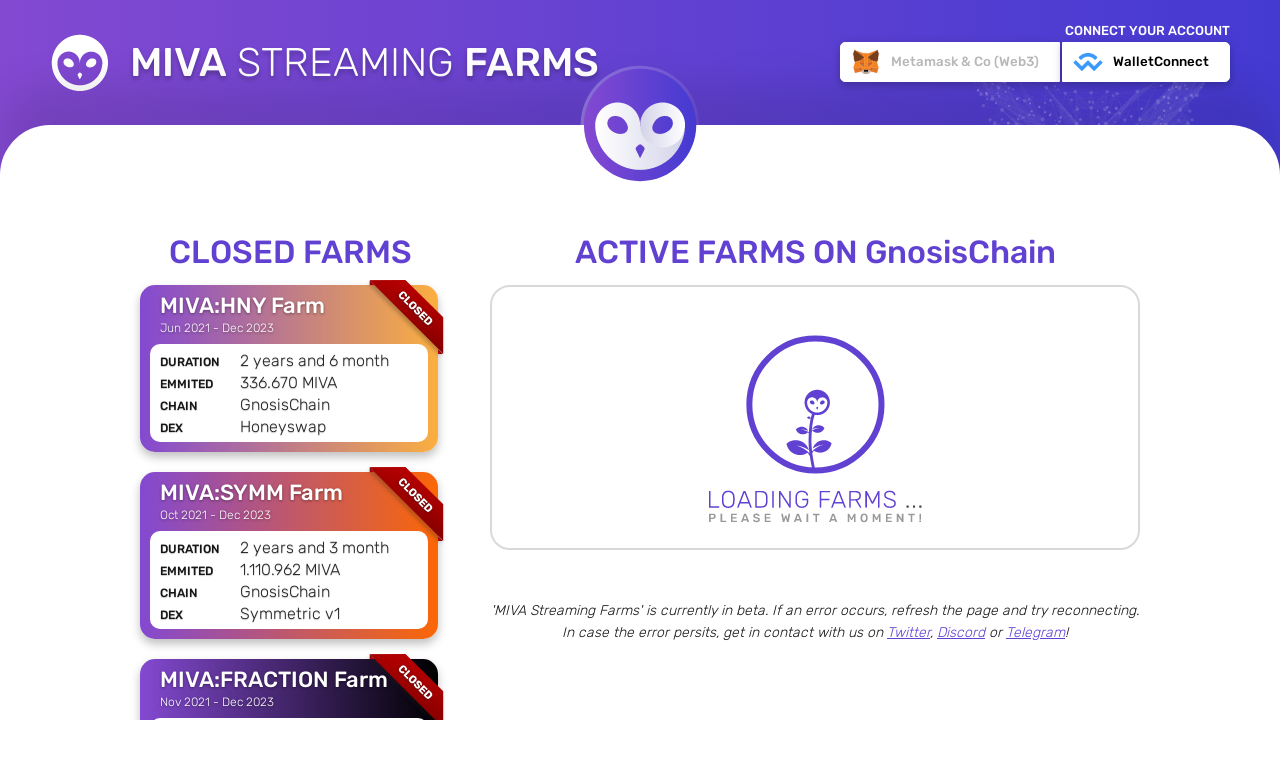

--- FILE ---
content_type: text/css
request_url: https://farm.minerva.digital/static/css/main.907931b5.chunk.css
body_size: 21462
content:
body{font-family:-apple-system,BlinkMacSystemFont,"Segoe UI","Roboto","Oxygen","Ubuntu","Cantarell","Fira Sans","Droid Sans","Helvetica Neue",sans-serif;-webkit-font-smoothing:antialiased;-moz-osx-font-smoothing:grayscale}code{font-family:source-code-pro,Menlo,Monaco,Consolas,"Courier New",monospace}@font-face{font-family:"Rubik";font-style:normal;font-weight:300;src:local(""),url(/static/media/Rubik-300.fd53879b.woff2) format("woff2");font-display:swap}@font-face{font-family:"Rubik";font-style:normal;font-weight:500;src:local(""),url(/static/media/Rubik-500.c3bdabec.woff2) format("woff2");font-display:swap}abbr,address,article,aside,audio,b,blockquote,body,canvas,caption,cite,code,dd,del,details,dfn,div,dl,dt,em,fieldset,figcaption,figure,footer,form,h1,h2,h3,h4,h5,h6,header,hgroup,html,i,iframe,img,ins,kbd,label,legend,li,mark,menu,nav,object,ol,p,pre,q,samp,section,small,span,strong,sub,summary,sup,table,tbody,td,tfoot,th,thead,time,tr,ul,var,video{margin:0;padding:0;border:0;outline:0;font-size:100%;vertical-align:initial;background:transparent}body{line-height:1}article,aside,details,figcaption,figure,footer,header,hgroup,menu,nav,section{display:block}nav ul{list-style:none}blockquote,q{quotes:none}blockquote:after,blockquote:before,q:after,q:before{content:"";content:none}a{margin:0;padding:0;font-size:100%;vertical-align:initial;background:transparent}ins{text-decoration:none}ins,mark{background-color:#bababa;color:#000}mark{font-style:italic;font-weight:700}del{text-decoration:line-through}abbr[title],dfn[title]{border-bottom:1px dotted;cursor:help}table{border-collapse:collapse;border-spacing:0}hr{display:block;height:1px;border:0;border-top:1px solid #ccc;margin:1em 0;padding:0}input,select{vertical-align:middle}#clear,#clearer,.clear,.clearer{clear:both}.hide,.invisible{display:none}.hidden{visibility:hidden}.visible{visibility:visible}body,html{height:auto;min-height:100%}body{position:relative;margin:0;padding:0;background-color:#fff;font-family:"Rubik",sans-serif;font-size:18px;font-weight:300;color:#151515;line-height:22px;background-image:linear-gradient(270deg,#443ad2,#8349d1)}a{color:#6141d2;text-decoration:underline;transition:color .5s ease-in-out;-moz-transition:color .5s ease-in-out;-webkit-transition:color .5s ease-in-out}a:hover{color:#000;text-decoration:none}p{margin-bottom:20px}.hide{display:none}strong{font-weight:500}.centerText{text-align:center}.leftText{text-align:left}.rightText{text-align:right}.underlined{text-decoration:underline}h1{font-weight:300;font-size:40px;margin:0;padding:10px 0 10px 80px;text-align:left;color:#fff;text-shadow:0 3px 5px rgba(0,0,0,.3);text-transform:uppercase;background:url(/static/media/miva-symbol-white.73d89798.svg) no-repeat 0;background-size:60px auto;position:relative;left:50px;top:35px;display:inline}h1,h2{font-family:"Rubik",sans-serif;line-height:55px}h2{font-size:32px;margin-bottom:5px;color:#6141d2}h2,h3{font-weight:500}h3{font-family:"Rubik",sans-serif;font-size:30px;line-height:42px}h2+p{width:66%;margin:0 auto 60px}.minervaGradient{background-image:linear-gradient(270deg,#443ad2,#8349d1)}.minervaGradientInv{background-image:linear-gradient(270deg,#8349d1,#443ad2)}header.connect-header{position:fixed;top:20px;right:50px;width:auto;z-index:1000;transition:top 1s ease-in-out}header.connect-header button{height:40px;line-height:36px;padding:0 20px 0 50px;display:inline-block;margin:0;font-family:"Rubik",sans-serif;border-radius:5px;background-color:#fff;background-repeat:no-repeat;background-position:5px;background-size:40px auto;border:1px solid #fff;box-shadow:0 3px 10px rgba(0,0,0,.25);transition:background-color 1s ease-in-out,color 1s ease-in-out,border-radius 1s ease-in-out}header.connect-header button:hover{cursor:pointer;background-color:hsla(0,0%,100%,.9);color:#6141d2;border-radius:10px}header.connect-header button.connectWC{border-top-left-radius:0;border-bottom-left-radius:0;margin-left:2px;background-image:url(/static/media/buttonIcon_WalletConnect.9f048d25.svg)}header.connect-header button.connectWeb3{border-top-right-radius:0;border-bottom-right-radius:0;background-image:url(/static/media/buttonIcon_Metamask.e9d820b4.svg)}header.connect-header .label{text-transform:uppercase;color:#fff;font-weight:500;font-size:13px;text-align:right}.bgOwl{width:100%;height:100%;background-image:url(/static/media/owl-custom-still.1fc9a9b6.svg);background-repeat:no-repeat;background-position:calc(100% + 100px) 40px;background-size:1000px auto;mix-blend-mode:lighten;opacity:.55;position:fixed;bottom:0;right:0;z-index:1}.bgOwl,.logo{display:block}.logo{font-size:0;text-indent:-50000em;background:url(/static/media/logo-owl-top-animated.9a57e045.svg);background-size:100% auto;background-repeat:no-repeat;background-position:50%}.mainApp .logo{width:200px;height:140px;margin:0 auto;position:absolute;left:calc(50% - 100px);top:-70px;background-size:200px auto;background-position:top}footer{text-align:center;padding-top:40px;padding-bottom:30px;font-size:13px;box-shadow:inset 0 10px 20px rgba(0,0,0,.25);position:relative;z-index:400}footer,footer a,footer a:hover{color:#fff}footer .logo{width:150px;height:150px;margin:30px auto}footer .logo a{font-size:0;text-indent:-5000em;width:100%;height:100%;display:block}.joinUsOn{text-align:center;line-height:40px;padding-top:20px}.joinUsOn span.label{color:#fff;font-weight:300;padding-right:10px}.joinUsOn a,.socialLinks a{text-decoration:none;font-size:0;display:inline-block;height:40px;width:40px;background-repeat:no-repeat;background-size:100% auto;vertical-align:top;margin:0 5px;opacity:.8;transition:opacity .5s ease-in-out}.socialLinks a{height:50px}.joinUsOn a:hover,.socialLinks a:hover{opacity:1}.joinUsOn a.discord,.socialLinks a.discord{background-image:url(/static/media/socialDiscord.bad5b08b.svg)}.joinUsOn a.twitter,.socialLinks a.twitter{background-image:url(/static/media/socialTwitter.5f7731b6.svg)}.joinUsOn a.telegram,.socialLinks a.telegram{background-image:url(/static/media/socialTelegram.1e5535e7.svg)}.joinUsOn a.github,.socialLinks a.github{background-image:url(/static/media/socialGithub.98ddcd54.svg)}.joinUsOn a.reddit,.socialLinks a.reddit{background-image:url(/static/media/socialReddit.0e1d74ce.svg)}.joinUsOn a.instagram,.socialLinks a.instagram{background-image:url(/static/media/socialInstagram.860750f5.svg)}.joinUsOn a.lens,.socialLinks a.lens{background-image:url(/static/media/socialLens.fdd2901f.svg)}.joinUsOn a.mirror,.socialLinks a.mirror{background-image:url(/static/media/socialMirror.35ae75f0.svg)}.joinUsOn a.link3,.socialLinks a.link3{background-image:url(/static/media/socialLink3.17702ce7.svg)}.joinUsOn a.snapshot,.socialLinks a.snapshot{background-image:url(/static/media/socialSnapshot.fe8e77a0.svg)}.mainApp{z-index:500;width:100%;display:block;border-top-left-radius:50px;border-top-right-radius:50px;background-color:#fff;box-shadow:0 -40px 40px rgba(0,0,0,.1);position:relative;margin-top:70px;padding-bottom:300px;padding-top:100px;background-image:url(/static/media/devOwl.8e92d747.svg);background-repeat:no-repeat;background-position:bottom;background-size:1280px auto}.mainApp .mainAppInner{width:1000px;text-align:center;margin:0 auto}.flowers{top:0;left:0;width:100%;background-color:#00f}.flower,.flowers{position:absolute}.flower{width:64px;height:128px;display:block;bottom:0;background-color:red;background:url(/static/media/MIVA-Flower-animated.4deeee70.svg) no-repeat bottom/100% auto;transform-origin:bottom}.flower-1{left:10%;transform:scale(.6)}.flower-2{left:12%;transform:scale(.8)}.flower-3{left:14%}.flower-4{left:15%;transform:scale(.8)}.flower-5{left:75%;transform:scale(1.1)}.flower-6{left:77%}.flower-7{left:80%;transform:scale(.35)}.flower-8{left:78%;transform:scale(.7)}.flower-9{left:74%;transform:scale(.55)}.flower-10{left:76%;transform:scale(.4)}.leftSide{width:300px;float:left}.rightSide{width:650px;float:right}.explanations{background:transparent;box-shadow:0 5px 10px rgba(0,0,0,.1);border-radius:20px;margin-bottom:50px;border-top:4px solid #6141d2;padding:10px 15px;text-align:left;font-size:15px}.explanations h3{font-size:20px;text-transform:uppercase;color:rgba(0,0,0,.8)}.explanations h4{font-size:15px;text-transform:uppercase;color:rgba(0,0,0,.7);margin-bottom:0;font-weight:300}.explanations ol,.explanations ul{padding-left:25px;margin-bottom:30px}.explanations ol li,.explanations ul li{margin-bottom:5px}.farmWrapper{padding-bottom:100px}.farmList .farm{background:transparent;box-shadow:0 5px 10px rgba(0,0,0,.1);border-radius:20px;margin-bottom:50px;border-top:4px solid #6141d2;padding:10px;position:relative}.farm h3{margin-top:4px}.farm figure{float:left;padding-left:10px;padding-top:15px}.farm .textWrap{float:right;padding-right:10px;width:280px}.farm h3 span{font-weight:300}.farm .tokenSymbols{width:70px;height:40px;display:block;position:absolute;top:15px;right:20px}.farm .tokenSymbols .tokenSymbol1,.farm .tokenSymbols .tokenSymbol2{height:40px;width:40px;display:block;border-radius:100%;position:absolute;top:0;right:0;background-position:50%;background-repeat:no-repeat;background-size:100% auto}.farm .tokenSymbols .tokenSymbol1{z-index:2;right:30px}.farm .tokenSymbols .tokenSymbol2{z-index:1}.farm #MIVA{background-image:url(/static/media/MIVA-Token.7485a897.svg)}.farm #WXDAI{background-image:url(/static/media/WXDAI-Token.962c24c4.svg)}.farm #HNY{background-image:url(/static/media/HNY-Token.6659e5ec.svg)}.farm #FRACTION{background-image:url(/static/media/FRACTION-Token.6f66d6bb.svg)}.farm #SYMM{background-image:url(/static/media/SYMM-Token.25eb9a12.svg)}.farm .contract,.farm .stats{margin-bottom:0}.farm .stats{font-size:12px}.farm .contract a{font-size:13px;text-decoration:none;font-weight:500;letter-spacing:1px}.farm .usefulLinks{display:none}.usefulLinks{width:100%;padding-top:5px;text-align:left}.usefulLinks a{font-size:12px;margin-right:10px;padding:0 10px;border:1px solid rgba(0,0,0,.2);text-decoration:none;display:inline-block;margin-bottom:3px;border-radius:5px}.farm .usefulLinks span{display:block;font-weight:500;font-size:14px;text-transform:uppercase}.farm .yourLP{position:relative;padding-bottom:10px;padding-top:20px}.farm .yourLPAmount{font-size:70px;text-align:right;font-weight:500;line-height:40px}.farm .yourLP p{position:absolute;left:0;bottom:18px}.farm .yourLPAmount span{font-weight:300;text-transform:uppercase;font-size:14px;display:block;text-align:right}.farm .reward{text-align:left;display:block;padding-bottom:50px;border-bottom:2px solid #ccc;margin-bottom:30px}.farm .rewardAmount{float:right;text-align:right;font-weight:300;font-size:14px}.farm .reward p{float:left}.farm .rewardAmount span{font-size:22px;font-weight:500}.farm .formWrap{display:block}.farm .formWrap p,.farm .reward p,.farm .yourLP p{text-align:left;margin:0;font-weight:500;text-transform:uppercase;font-size:14px}.farm .amountField{float:left}.farm .amountField input{border:1px solid rgba(0,0,0,.5);border-right:0;border-top-left-radius:5px;border-bottom-left-radius:5px;height:38px;padding:0 20px;font-size:18px;width:153px;font-family:"Rubik",sans-serif;font-weight:300}.farm .maxButton button{border-top-left-radius:0;border-bottom-left-radius:0;border-top-right-radius:5px;border-bottom-right-radius:5px}.farm .excButton{clear:both;padding-top:10px}.farm .excButton button{padding:0;width:100%;font-size:24px;text-transform:uppercase;height:50px;line-height:50px}.mainApp button,a.button{background-image:linear-gradient(270deg,#443ad2,#8349d1);height:40px;padding:0 30px;display:inline-block;border-radius:5px;border:0 solid #fff;box-shadow:0 2px 10px rgba(0,0,0,.2);background-color:#fff;margin-top:0;line-height:40px;text-decoration:none;color:#fff;font-family:"Rubik",sans-serif;font-weight:500;transition:box-shadow .5s ease-in-out,padding .5s ease-in-out}.mainApp button:hover,a.button:hover{box-shadow:0 4px 15px rgba(0,0,0,.5);cursor:pointer}.mainApp button.disabled,.mainApp button:disabled,.mainApp button[disabled]{opacity:.5;filter:grayscale()}.mainApp button.disabled:hover,.mainApp button:disabled:hover,.mainApp button[disabled]:hover{cursor:default;padding:0 30px}.betaNote{font-style:italic;font-size:14px}.sectionSeparator{background:#f2f2f2;width:80%;border-radius:5px;height:5px;margin:0 auto 100px}.nft-list{width:100%;text-align:center}.nft{background:transparent;box-shadow:0 5px 10px rgba(0,0,0,.1);border-radius:20px;border-top:4px solid #6141d2;width:290px;height:570px;display:inline-block;margin:0 10px 50px;vertical-align:top;position:relative;padding:10px 10px 30px}.nftButtonWrapper{position:absolute;bottom:10px;width:290px;border-top:2px solid rgba(0,0,0,.05);padding-top:15px}.nft button{display:block}.nft .levelup{float:left;border-bottom-left-radius:15px}.nft .stopfarming{float:right;border-bottom-right-radius:15px}.nft .id{position:absolute;background:#6141d2;border-bottom-left-radius:20px;border-top-right-radius:20px;display:block;margin:0;padding:0 20px;height:40px;top:-25px;right:0;line-height:40px;text-align:center;font-weight:500;color:#fff}.nft figure{padding-top:15px;padding-bottom:5px}.nft figure img{width:270px;height:270px}.nft .item{border-bottom:1px solid hsla(0,0%,82%,.8196078431372549);padding-top:4px;padding-bottom:2px;font-size:16px;display:block;position:relative;text-align:left}.nft .item.lastItem{border-bottom:none}.nft .hide{display:none}.nft .item .label{font-size:13px;font-weight:500;width:120px;display:block;position:absolute;bottom:0}.nft .item .info{display:block;padding-left:100px;text-align:right}.nft .item .eporioNFT{text-decoration:none;color:#0097a7;background:url(/static/media/eporioSymbol.8989d91f.svg) no-repeat 0;background-size:100 auto;padding-left:30px}.nft .item .niftyFairNFT{text-decoration:none;color:#000;background:url(/static/media/niftyFairSymbolNFTs.5d1c7c7d.svg) no-repeat 100%;background-size:100 auto;padding-right:25px}input.sendNFT{width:calc(100% - 20px);padding:0 8px;border:1px solid rgba(0,0,0,.25);border-bottom-color:#fff;height:40px;line-height:40px;font-family:"Rubik",sans-serif;font-weight:300;text-align:center;font-size:11px;border-top-right-radius:5px;border-top-left-radius:5px}button.sendNFTButton{width:calc(100% - 2px);margin-bottom:10px;border-top-right-radius:0;border-top-left-radius:0;position:relative;left:1px}.flowRateWrap{width:auto;text-align:left;padding:15px 10px 10px}.farm .flowRateWrap h3{display:block;font-weight:500;font-size:14px;line-height:18px;text-transform:uppercase}.flowRateWrap .flowRate{height:50px;display:block;width:calc(100% - 6px);border-radius:5px;border:1px solid rgba(0,0,0,.25);padding:2px;line-height:50px;color:#fff;font-weight:500;text-indent:20px}.flowRateWrap .flowRate .flowRateBar{width:0;height:100%;display:block;border-radius:4px;background-color:#443ad2}.flowRateAnim{width:100%;height:100%;display:block;border-radius:4px;background:url(/static/media/flowRateAnim.db446dd1.svg) no-repeat 100%;background-size:cover}.flowRateAnimOverlay{border-top-left-radius:4px;border-bottom-left-radius:4px;background-image:linear-gradient(270deg,transparent,#8349d1)}.eporio{margin-bottom:50px}.eporio a{border-radius:5px;text-align:center;color:#fff;text-decoration:none;font-size:20px;height:50px;line-height:50px;display:block;background-color:#0097a7;background-image:url(/static/media/eporioLogoWhite.ef805946.svg);background-repeat:no-repeat;background-position:center 15px;background-size:auto 40px;padding-top:50px;box-shadow:0 3px 10px rgba(0,0,0,.25);transition:background-color 1s ease-in-out,color 1s ease-in-out}.eporio a:hover{background-color:#8349d1}.conenctFirst{border:2px solid rgba(0,0,0,.25);color:rgba(0,0,0,.8);border-radius:5px;font-size:20px;display:inline-block;padding:10px 30px;margin:0 auto 80px;font-style:italic}.maxedOutWrap{display:block;padding:12px;border:2px solid #cf0000;border-radius:10px;text-shadow:0 1px 1px rgba(0,0,0,.2);background:#fff}.maxedOutWrap p{color:#000;font-weight:500;text-transform:uppercase;margin:0;text-shadow:none}.maxedOutWrap .button{font-size:14px;margin-top:11px;margin-bottom:0;text-transform:none;border:0 solid #000;text-shadow:none}.maxedOutBadge{width:140px;height:140px;display:block;position:absolute;left:-13px;top:-15px;background:url(/static/media/maxedOutBadge.3fdc742a.png) no-repeat 0 0;background-size:100% auto}.superfluidStreamWrap{text-align:right;padding:5px 10px}.superfluidStream{text-decoration:none;border-radius:4px;padding:0 10px;height:25px;line-height:25px;display:inline-block;font-size:14px;color:#000}.superfluidStream span{font-size:0;text-indent:-5000em;background:url(/static/media/superfluidLogo.91b503ed.svg) no-repeat 50%;background-size:100% auto;width:100px;height:25px;display:inline-block;vertical-align:top;margin-left:10px}.superfluidStream:hover{color:#3f3f3f}.loadingAnimation{border:2px solid rgba(0,0,0,.15);border-radius:20px;margin-bottom:50px}.loadingAnimation img{margin:0 auto;width:256px;height:256px}.reverseUppercase{text-transform:none}.niftyFairBottom a{border-radius:5px;text-align:center;color:#fff;text-decoration:none;font-size:20px;display:block;background-color:#000;background-image:url(/static/media/niftyFairSymbolNFTs.5d1c7c7d.svg);background-repeat:no-repeat;background-position:center 25px;background-size:auto 50px;padding-top:80px;padding-bottom:20px;box-shadow:0 3px 10px rgba(0,0,0,.25);transition:background-color 1s ease-in-out,color 1s ease-in-out}.niftyFairBottom a:hover{color:#00ffc4}.niftyFairBottomCollections{padding-top:40px;padding-bottom:100px;display:block;clear:both}.niftyFairBottomCollections span{display:block;width:100%;padding-bottom:20px}.niftyFairBottomCollections a{border-radius:5px;color:#fff;text-decoration:none;background-color:#000;padding:10px 20px;margin:5px;transition:background-color .5s ease-in-out,color .5s ease-in-out;display:inline-block}.niftyFairBottomCollections a:hover{background-color:#00ffc4;color:#000}.closedFarms{margin-bottom:50px}.closedFarm{width:calc(100% - 2px);border-radius:15px;padding:0;display:inline-block;margin:0 20px 20px 0;text-align:left;color:##252525;text-shadow:0 1px 1px rgba(0,0,0,.2);box-shadow:0 5px 10px rgba(0,0,0,.25);position:relative}.closedFarm.gc-hs-MIVA-HNY{background-image:linear-gradient(270deg,#fbaf40,#8349d1)}.closedFarm.gc-sy-MIVA-SYMM{background-image:linear-gradient(270deg,#fb6706,#8349d1)}.closedFarm.gc-sy-MIVA-FRACTION{background-image:linear-gradient(270deg,#000,#8349d1)}.closedFarm .closedFarmInner{background-color:#fff;margin:0 10px 10px;padding:5px 10px;border-radius:10px}.closedFarm h3{font-size:22px;padding-top:10px;margin-bottom:0;padding-left:20px;line-height:22px}.closedFarm h3 a{text-decoration:none;color:#fff;text-shadow:0 1px 3px rgba(0,0,0,.4)}.closedFarm .closedFarmTimespan{color:#fff;font-size:12px;margin:0 0 5px;padding-left:20px;text-shadow:0 1px 3px rgba(0,0,0,.4)}.closedFarm .label{font-size:12px;font-weight:500;display:inline-block;width:80px;text-transform:uppercase;line-height:16px;margin-top:5px}.closedFarm .value,.closedFarm a.value{font-size:16px;text-decoration:none;color:#252525;width:calc(100% - 80px);display:inline-block;line-height:16px}.smallText{font-size:11px}.closedFarm p{margin-bottom:0;margin-top:0}.closedBadge{width:80px;height:80px;display:block;position:absolute;right:-7px;top:-6px;background:url(/static/media/closedFarmBadge.d23c60f1.png) no-repeat 0 0;background-size:100% auto}.explanations iframe{border-radius:15px;margin-top:5px}.explanations.video{padding:0 5px}.mobileOnly{display:none}@media screen and (min-width:1px) and (max-width:767px){.mobileOnly{display:block}.mainApp{margin-top:150px}.mainApp .mainAppInner{width:calc(100% - 30px);padding-left:15px;padding-right:15px}header.connect-header{position:absolute;right:0;width:100%;text-align:center}header.connect-header .label{text-align:center}header.connect-header button{font-size:9px}h1{font-size:20px;top:100px;height:40px;left:0;text-align:center;width:100%;display:block;padding:0 0 30px;background-position:top;background:none}h2{line-height:36px!important;margin-bottom:20px}.flower-1{left:14%}.flower-2{left:18%}.flower-3{left:22%}.flower-4{left:26%}.flower-5{left:70%}.flower-6{left:74%}.flower-7{left:78%}.flower-8{left:65%}.flower-9{left:80%}.flower-10{left:66%}.leftSide,.rightSide{width:100%;float:none}.farm h3{padding-top:50px}.farm .flowRateWrap h3{padding-top:0}.farm h3 span{display:block}.farm .tokenSymbols{right:calc(50% - 35px)}.farm .textWrap,.farm figure{float:none;padding:15px;width:auto}.farm figure img{width:100%;height:auto}.farm .amountField{width:calc(100% - 112px)}.farm .amountField input{width:100%}.farm .maxButton{width:70px;float:right}.farm .maxButton button{width:70px;padding:0}.farm .contract a{font-size:8px;word-wrap:break-word;line-height:10px}.maxedOutWrap .button{display:block}.eporio a{line-height:24px;padding-top:65px;padding-bottom:10px;height:auto}.mobileShowContainer{display:none}.explanations{margin-bottom:30px}.explanations h3{position:relative}.explanations h3:hover{cursor:pointer}.explanationFirst h3:hover{cursor:default}.openArrow{position:absolute;top:10px;right:0;background:url(/static/media/arrowDown.15680ca3.svg) no-repeat 50%;background-size:20px auto;width:20px;height:20px;display:block}.openArrow.hide{display:none}.mobileShowContainer.show{display:block}.niftyFairBottomCollections{margin-bottom:50px}.niftyFairBottomCollections a{display:inline-block}}@media screen and (min-width:1px) and (max-width:341px){.nft{margin-left:0;margin-right:0}}body>iframe{display:none}
/*# sourceMappingURL=main.907931b5.chunk.css.map */

--- FILE ---
content_type: image/svg+xml
request_url: https://farm.minerva.digital/static/media/niftyFairSymbolNFTs.5d1c7c7d.svg
body_size: 3856
content:
<?xml version="1.0" encoding="utf-8"?>
<!-- Generator: Adobe Illustrator 27.4.1, SVG Export Plug-In . SVG Version: 6.00 Build 0)  -->
<svg version="1.1" id="Ebene_1" xmlns="http://www.w3.org/2000/svg" xmlns:xlink="http://www.w3.org/1999/xlink" x="0px" y="0px"
	 viewBox="0 0 222 222" style="enable-background:new 0 0 222 222;" xml:space="preserve">
<style type="text/css">
	.st0{fill:#00FFC4;}
	.st1{fill:#111111;}
</style>
<g>
	<path class="st0" d="M111,5c58.4,0,106,47.1,106,106s-47.6,106-106,106S5,169.4,5,111S52.6,5,111,5z"/>
	<g>
		<path class="st1" d="M121.4,149.9c-1.6,0-2.7,0-3.2,0c-0.5,0-1.6,0-2.7,0.5c-1.1,0-2.1,0.5-3.2,1.1s-1.6,1.1-1.6,0.5
			c-0.5-0.5-1.1-0.5-1.6-1.1c-1.1-0.5-2.1-1.1-3.2-1.6c-1.1-0.5-2.7-0.5-3.7-0.5c-1.1,0-2.1,0-3.2,0.5c-1.1,0-2.1,0.5-3.7,1.1
			c-1.6,0.5-3.2,1.6-4.8,2.7s-3.7,2.1-5.4,3.2c-1.6,0.5-3.2,1.6-4.3,2.1c-1.1,0.5-2.1,0.5-2.7,0.5s-1.1,0-1.6-0.5
			c-0.5,0-0.5-0.5-1.1-1.1c-0.5-0.5-0.5-1.1-0.5-2.1c0-1.1,0-1.6,0.5-2.1s0.5-1.1,1.1-1.1c0.5-0.5,1.1-0.5,1.6-0.5s1.1,0,1.1,0h0.5
			l0,0l0,0l0,0l0,0h0.5l0,0l0,0l0,0l0,0l0,0l0,0l0,0l0,0l0,0l0,0l0,0h-1.1c-0.5,0-1.6-0.5-2.1-0.5c-1.1,0-1.6,0-2.1,0.5l-1.1,0.5
			h-0.5l0,0l0,0c0,0,0,0-0.5,0.5c-0.5,0.5-0.5,1.1-1.1,1.6c-0.5,0.5-0.5,1.1-0.5,2.1c0,0.5,0,1.6,0,2.1c0,1.1,0.5,1.6,0.5,2.7
			c0.5,1.1,1.1,1.6,1.6,2.7c0.5,0.5,1.1,1.1,2.1,2.1c1.1,0.5,1.6,1.1,2.7,1.1c1.1,0.5,2.7,1.1,4.3,1.1c1.6,0.5,2.7,0.5,3.2,0.5
			c1.1,0,2.1,0,3.2,0c1.6,0,3.7-0.5,5.9-0.5c2.1-0.5,4.3-0.5,6.4-1.6c1.6-0.5,3.2-1.1,5.4-1.6c1.6-0.5,2.7-1.1,3.7-2.1
			c1.1-0.5,1.6-1.1,2.1-1.6c0.5,0,0.5-0.5,0.5,0c0.5,0.5,1.1,0.5,1.6,1.1c1.1,0.5,2.1,1.6,3.2,2.1c1.6,0.5,3.2,1.6,4.8,2.1
			c2.1,0.5,4.3,1.1,6.4,1.6s4.3,0.5,6.4,0.5s3.7,0,5.4,0c1.6,0,3.2-0.5,4.3-1.1c1.1,0,2.7-0.5,3.7-1.1c1.1-0.5,1.6-1.1,2.7-1.6
			c0.5-0.5,1.1-1.1,1.6-2.1c0.5-0.5,1.1-1.6,1.1-2.7c0.5-1.6,0.5-3.2,0-4.8c0-0.5-0.5-1.6-1.1-2.1s-1.1-1.1-1.6-1.6
			s-1.1-0.5-1.6-1.1c-0.5,0-1.1-0.5-2.1-0.5c-0.5,0-1.6,0-2.1,0.5s-1.1,0.5-1.1,0.5h-0.5l0,0l0,0l0,0l0,0l0,0l0,0l0,0l0,0l0,0l0,0
			h0.5l0,0l0,0l0,0l0,0l0,0l0,0l0,0l0,0c0,0,0,0,0.5-0.5c0.5,0,0.5-0.5,1.1-0.5s1.1,0,1.6,0c0.5,0,0.5,0.5,1.1,0.5
			c0.5,0.5,0.5,1.1,1.1,1.1c0.5,0.5,0.5,1.6,0.5,2.1c0,1.1,0,1.6-0.5,2.1c-1.1,1.1-2.1,1.6-3.7,1.1c-1.1,0-2.1,0-2.7-0.5
			c-1.1-0.5-3.2-1.1-5.9-3.2c-2.1-1.6-4.3-2.7-6.4-3.7c-1.1-0.5-2.7-1.1-3.7-1.6C124.1,149.9,123,149.9,121.4,149.9z"/>
		<path class="st1" d="M165.3,107.7c-2.7,0.5-3.2,4.3-4.8,5.9c-3.2,3.7-7.5,5.4-12.3,6.4c-3.2,0.5-7,1.1-10.2,1.6
			c-8.6,1.1-17.1,1.1-25.2,1.1h-3.2c-8.6,0-17.1,0-25.2-1.1c-3.2-0.5-7-0.5-10.2-1.6c-4.8-1.1-9.1-2.7-12.3-6.4
			c-1.6-1.6-2.1-5.4-4.8-5.9c-3.7-1.1-4.8,4.3-4.8,6.4c0,4.8,4.3,9.6,8,12.3c4.8,3.7,10.7,5.4,16.6,7c10.7,2.7,21.4,3.2,32.7,3.2
			h2.7c10.7,0,21.9-0.5,32.7-3.2c5.9-1.6,11.8-3.2,16.6-7c3.7-2.7,8-7.5,8-12.3C170.1,111.9,169,106.6,165.3,107.7z"/>
		<path class="st1" d="M153,64.8c0.5-3.2-1.1-6.4-4.3-7.5C136.9,52,85,52,73.2,57.3c-2.7,1.6-4.8,4.3-4.3,7.5
			c1.6,13.4,3.2,26.8,3.7,40.2l0.5,6.4h76l0,0C149.7,95.9,150.8,80.4,153,64.8z M124.1,92.1c-1.6,1.1-4.3,0.5-5.4,2.1
			c-0.5,1.1,0,2.1,0,2.1l0,0h-0.5v0.5v0.5c-0.5,0.5-1.1,0.5-1.1,0.5c-0.5,0-0.5,0.5-1.1,0.5s-0.5,0-1.1,0s-0.5,0.5-1.1,0.5
			c-0.5,0-1.6,0-1.1,0s-0.5,0.5-1.1,0.5h-0.5c0,0,0,0-0.5,0s-1.1-0.5-1.1-0.5s-0.5,0-1.1,0s-0.5,0-1.1-0.5c-0.5,0-0.5,0-1.1,0
			s-0.5-0.5-1.1-0.5c0,0-0.5,0-1.1-0.5v-0.5v-0.5l-0.5-0.5l0,0c0-0.5,0.5-1.1,0-2.1c-0.5-1.6-3.2-1.1-5.4-2.1
			c-1.6-1.1-1.6-4.3-1.6-6.4s-2.7-3.2-0.5-12.8c1.1-4.3,4.3-6.4,7.5-8c2.1-1.1,4.3-1.6,6.4-1.6h1.1l0,0c2.7,0,5.4,0.5,7.5,1.6
			c3.2,1.6,6.4,3.7,7.5,8c2.1,9.6-0.5,10.7-0.5,12.8C126.2,87.8,126.2,91.1,124.1,92.1z"/>
		<path class="st1" d="M104.8,79.8c-1.6-1.1-4.8,0-4.8,2.1c0,2.1,1.6,4.3,3.2,4.8c1.6,0.5,5.4-1.6,5.9-2.1c0.5-0.5,0.5-1.1,0-2.1
			c0-1.1-1.1-1.6-2.1-2.1C106.4,80.4,105.8,80.4,104.8,79.8z"/>
		<path class="st1" d="M121.9,82c0-2.1-3.2-3.2-4.8-2.1c-1.1,0.5-1.6,0.5-2.7,1.1c-1.1,0-1.6,1.1-2.1,2.1c0,0.5,0,1.6,0,2.1
			c0.5,1.1,4.3,2.7,5.9,2.1C120.8,86.8,121.9,84.1,121.9,82z"/>
	</g>
</g>
</svg>


--- FILE ---
content_type: image/svg+xml
request_url: https://farm.minerva.digital/static/media/devOwl.8e92d747.svg
body_size: 356268
content:
<?xml version="1.0" encoding="utf-8"?>
<!-- Generator: Adobe Illustrator 25.2.1, SVG Export Plug-In . SVG Version: 6.00 Build 0)  -->
<svg version="1.1" id="Ebene_1" xmlns="http://www.w3.org/2000/svg" xmlns:xlink="http://www.w3.org/1999/xlink" x="0px" y="0px"
	 viewBox="0 0 1000 500" style="enable-background:new 0 0 1000 500;" xml:space="preserve">
<style type="text/css">
	.st0{display:none;fill:#6141D2;}
	.st1{opacity:0.5;}
	.st2{fill:#6141D2;}
	.st3{opacity:0.1;}
	.st4{opacity:0.28;}
	.st5{opacity:0.15;}
	.st6{opacity:0.25;}
	.st7{opacity:0.5;fill:#6141D2;enable-background:new    ;}
</style>
<rect x="-80.13761" y="-31.56881" class="st0" width="1268.25684" height="531.08258"/>
<g>
	<g id="DetailedDots" class="st1">
		<g>
			<g>
				<path class="st2" d="M651.92078,534.8819c0.10254-0.92938,0.93976-1.59937,1.86951-1.4964
					c0.92999,0.10327,1.60034,0.94043,1.49768,1.87018c-0.10266,0.92944-0.93945,1.59937-1.86951,1.49609
					C652.48871,536.6488,651.81812,535.81165,651.92078,534.8819z"/>
			</g>
			<g>
				<path class="st2" d="M671.42236,529.24963c0.05487-0.49561,0.5011-0.85278,0.99695-0.79791
					c0.49585,0.05524,0.85339,0.5014,0.79858,0.99725c-0.05463,0.49561-0.5011,0.85278-0.99701,0.79791
					C671.72534,530.19171,671.3678,529.74548,671.42236,529.24963z"/>
			</g>
			<g>
				<path class="st2" d="M685.58197,541.71442c0.1134-1.0271,1.03821-1.76721,2.06573-1.6532
					c1.02716,0.11395,1.76819,1.03882,1.65485,2.06598c-0.11365,1.02716-1.03851,1.76721-2.06561,1.65326
					C686.20941,543.66644,685.46832,542.74158,685.58197,541.71442z"/>
			</g>
			<g>
				<path class="st2" d="M638.35956,544.08081c0.03705-0.33575,0.33942-0.5777,0.67548-0.54065
					c0.33582,0.03729,0.578,0.33966,0.54102,0.67578c-0.03705,0.33575-0.33966,0.5777-0.67548,0.54034
					C638.56482,544.71893,638.32251,544.41663,638.35956,544.08081z"/>
			</g>
			<g>
				<path class="st2" d="M636.58356,524.03821c0.10657-0.96582,0.9762-1.66205,1.94232-1.55487
					c0.9657,0.10748,1.66266,0.97711,1.55579,1.94287c-0.10645,0.96582-0.9762,1.66174-1.94226,1.55457
					S636.47675,525.00366,636.58356,524.03821z"/>
			</g>
			<g>
				<path class="st2" d="M639.09674,504.17383c0.04645-0.41956,0.42413-0.72192,0.84369-0.67514
					c0.41956,0.04645,0.72217,0.4241,0.67578,0.84369c-0.04608,0.41956-0.42407,0.72189-0.84375,0.67545
					C639.35297,504.97107,639.05029,504.59338,639.09674,504.17383z"/>
			</g>
			<g>
				<path class="st2" d="M644.52606,485.1752c0.06067-0.54782,0.55365-0.94238,1.1015-0.88165
					c0.54791,0.06073,0.94275,0.55399,0.88239,1.10153c-0.06049,0.54782-0.55371,0.94238-1.10126,0.88165
					C644.86084,486.216,644.4657,485.72275,644.52606,485.1752z"/>
			</g>
			<g>
				<path class="st2" d="M655.72858,473.15073c0.11633-1.05215,1.06354-1.81009,2.11578-1.69351
					c1.05212,0.11691,1.81104,1.06418,1.69476,2.11633c-0.11597,1.05182-1.06317,1.81012-2.11566,1.69318
					C656.37134,475.15018,655.61237,474.20258,655.72858,473.15073z"/>
			</g>
			<g>
				<path class="st2" d="M670.97388,481.62549c0.10297-0.93103,0.94147-1.60196,1.8728-1.49869s1.60291,0.94174,1.49994,1.8728
					c-0.10266,0.93134-0.9411,1.60226-1.87238,1.49899C671.54285,483.39532,670.87103,482.55652,670.97388,481.62549z"/>
			</g>
			<g>
				<path class="st2" d="M681.45819,499.28845c0.0506-0.45694,0.46204-0.78656,0.91931-0.7359
					c0.45721,0.05066,0.78717,0.46243,0.73645,0.91968c-0.05029,0.45724-0.46204,0.78653-0.91925,0.73587
					C681.73743,500.15744,681.40778,499.74567,681.45819,499.28845z"/>
			</g>
			<g>
				<path class="st2" d="M676.33112,518.62897c0.06006-0.5459,0.55176-0.93945,1.09766-0.87872
					c0.5462,0.06036,0.93982,0.55206,0.87964,1.09796c-0.06036,0.54584-0.552,0.93945-1.0979,0.87872
					C676.66437,519.6665,676.27075,519.17487,676.33112,518.62897z"/>
			</g>
			<g>
				<path class="st2" d="M667.8905,536.59619c0.10126-0.91736,0.92743-1.57855,1.84521-1.47687
					c0.91797,0.10193,1.57983,0.9281,1.47845,1.84583c-0.10132,0.91736-0.92749,1.57886-1.84546,1.47687
					C668.45105,538.34039,667.78918,537.51392,667.8905,536.59619z"/>
			</g>
			<g>
				<path class="st2" d="M538.81403,525.99573c0.07928-0.71606,0.72388-1.23206,1.44025-1.15253
					c0.71606,0.07922,1.23273,0.72418,1.15344,1.44025c-0.07892,0.71606-0.72382,1.23206-1.43988,1.15253
					C539.25146,527.35669,538.73511,526.71179,538.81403,525.99573z"/>
			</g>
			<g>
				<path class="st2" d="M543.60553,507.74728c0.02899-0.2608,0.26373-0.44849,0.52448-0.41959
					c0.2608,0.0289,0.44855,0.2637,0.41992,0.52414c-0.02887,0.26074-0.26373,0.44846-0.52411,0.41956
					C543.76501,508.24249,543.57703,508.00769,543.60553,507.74728z"/>
			</g>
			<g>
				<path class="st2" d="M557.78564,500.48605c0.10852-0.98199,0.99243-1.6893,1.97479-1.58051
					c0.98199,0.10913,1.69025,0.99307,1.58185,1.97507c-0.10852,0.98172-0.99243,1.6893-1.97485,1.5802
					C558.3855,502.35202,557.67725,501.46774,557.78564,500.48605z"/>
			</g>
			<g>
				<path class="st2" d="M577.51068,503.10541c0.09131-0.82513,0.83429-1.41977,1.65979-1.32816
					c0.8255,0.09155,1.42078,0.83456,1.32983,1.65973c-0.09125,0.8255-0.83429,1.4201-1.65979,1.32852
					C578.01508,504.67392,577.4198,503.93057,577.51068,503.10541z"/>
			</g>
			<g>
				<path class="st2" d="M593.08099,516.82471c0.03741-0.33801,0.34198-0.5816,0.68005-0.54425
					c0.33844,0.03766,0.58228,0.34229,0.54498,0.68036c-0.03748,0.33801-0.34204,0.5816-0.68011,0.54425
					C593.28754,517.46741,593.04376,517.16309,593.08099,516.82471z"/>
			</g>
			<g>
				<path class="st2" d="M596.73145,534.57013c0.12793-1.15833,1.17072-1.99292,2.32941-1.86432
					c1.15833,0.1286,1.99384,1.17169,1.86591,2.32971c-0.12799,1.15833-1.17065,1.99292-2.32941,1.86432
					C597.43909,536.77124,596.60352,535.72821,596.73145,534.57013z"/>
			</g>
			<g>
				<path class="st2" d="M501.86902,536.89758c0.09381-0.85083,0.8602-1.46423,1.71164-1.36975
					c0.8512,0.09418,1.46527,0.86084,1.37106,1.71204c-0.09381,0.85083-0.8602,1.46423-1.71133,1.36975
					C502.38885,538.51544,501.77481,537.74872,501.86902,536.89758z"/>
			</g>
			<g>
				<path class="st2" d="M504.14481,517.27222c0.07043-0.63684,0.64359-1.09534,1.28043-1.0249
					c0.63681,0.0708,1.09595,0.64398,1.02582,1.28082c-0.07047,0.63647-0.64359,1.09534-1.28046,1.02484
					C504.53381,518.48218,504.07465,517.90869,504.14481,517.27222z"/>
			</g>
			<g>
				<path class="st2" d="M507.58832,497.56079c0.0896-0.80988,0.81863-1.39343,1.62891-1.3035
					c0.80991,0.08997,1.3941,0.81934,1.30475,1.62921c-0.08929,0.8096-0.81863,1.39346-1.62885,1.30353
					C508.08325,499.1001,507.49902,498.3707,507.58832,497.56079z"/>
			</g>
			<g>
				<path class="st2" d="M515.85101,479.59164c0.10358-0.94077,0.95081-1.61853,1.8916-1.51428
					c0.94104,0.10458,1.61951,0.95151,1.51562,1.89227c-0.104,0.94077-0.95093,1.6185-1.89166,1.51425
					C516.42548,481.37933,515.74707,480.53207,515.85101,479.59164z"/>
			</g>
			<g>
				<path class="st2" d="M525.95465,462.16217c0.08636-0.78296,0.79138-1.34735,1.57465-1.26031
					c0.78333,0.08704,1.34833,0.79205,1.2616,1.57532c-0.08636,0.78296-0.79138,1.34735-1.57465,1.26031
					C526.43304,463.65045,525.86792,462.94547,525.95465,462.16217z"/>
			</g>
			<g>
				<path class="st2" d="M541.94745,450.07663c0.06598-0.59619,0.60242-1.02551,1.19861-0.95959
					c0.59625,0.06625,1.02618,0.60306,0.96027,1.19894c-0.06561,0.59622-0.60242,1.02551-1.19861,0.95959
					C542.31146,451.20932,541.88153,450.67255,541.94745,450.07663z"/>
			</g>
			<g>
				<path class="st2" d="M558.66956,441.4353c0.10327-0.9346,0.94507-1.60812,1.8797-1.50421
					c0.93488,0.10361,1.60938,0.94534,1.5061,1.87991c-0.10327,0.93463-0.94501,1.60812-1.87988,1.50455
					C559.24054,443.21198,558.56635,442.37024,558.66956,441.4353z"/>
			</g>
			<g>
				<path class="st2" d="M579.28577,442.14227c0.06494-0.58777,0.59393-1.01126,1.18201-0.94632
					c0.58783,0.06531,1.0119,0.5946,0.94702,1.1824c-0.06494,0.58777-0.5943,1.01123-1.18207,0.94595
					S579.22076,442.73004,579.28577,442.14227z"/>
			</g>
			<g>
				<path class="st2" d="M596.53796,452.40082c0.06226-0.56345,0.56982-0.96967,1.13361-0.90735
					c0.56403,0.06268,0.9707,0.57025,0.90833,1.134s-0.56995,0.97-1.13367,0.90732
					C596.88214,453.47244,596.47552,452.96457,596.53796,452.40082z"/>
			</g>
			<g>
				<path class="st2" d="M608.99945,468.21112c0.03058-0.27734,0.28064-0.47739,0.55792-0.44653
					c0.27771,0.03085,0.47772,0.28058,0.4469,0.55792c-0.03058,0.27731-0.28027,0.47736-0.55792,0.4465
					C609.16901,468.73816,608.96899,468.48843,608.99945,468.21112z"/>
			</g>
			<g>
				<path class="st2" d="M607.97882,487.37402c0.12311-1.11548,1.12781-1.91953,2.24371-1.79581
					c1.11609,0.12372,1.92072,1.12848,1.79773,2.24426c-0.12347,1.11551-1.12787,1.91956-2.24402,1.79584
					C608.66046,489.4946,607.85571,488.48984,607.97882,487.37402z"/>
			</g>
			<g>
				<path class="st2" d="M592.32153,497.38675c0.03369-0.30527,0.30847-0.52512,0.61371-0.49133
					c0.3053,0.03409,0.52539,0.30884,0.49194,0.61407c-0.03369,0.30496-0.30847,0.52512-0.61401,0.49103
					C592.50787,497.96674,592.28796,497.69202,592.32153,497.38675z"/>
			</g>
			<g>
				<path class="st2" d="M572.47559,495.18176c0.05688-0.51373,0.51965-0.88394,1.03339-0.82712
					c0.5141,0.05716,0.88458,0.51993,0.8277,1.03366c-0.05646,0.51373-0.51923,0.88394-1.03326,0.82712
					C572.78967,496.15826,572.41913,495.6955,572.47559,495.18176z"/>
			</g>
			<g>
				<path class="st2" d="M557.74286,483.43039c0.05682-0.51373,0.51953-0.88394,1.03326-0.82712
					c0.51379,0.05716,0.88458,0.51993,0.82776,1.03366c-0.05682,0.5134-0.51929,0.88394-1.03326,0.82678
					C558.05688,484.40656,557.68628,483.94412,557.74286,483.43039z"/>
			</g>
			<g>
				<path class="st2" d="M549.14233,466.01358c0.04681-0.42441,0.42902-0.73035,0.85352-0.68323
					c0.42468,0.04709,0.73059,0.42929,0.6839,0.85373c-0.04681,0.42444-0.42902,0.73035-0.85339,0.68326
					C549.40155,466.82025,549.09564,466.43802,549.14233,466.01358z"/>
			</g>
			<g>
				<path class="st2" d="M544.98505,446.28043c0.08545-0.77451,0.78259-1.33273,1.5575-1.24667
					c0.77454,0.08606,1.33301,0.78326,1.24768,1.55777c-0.08582,0.77451-0.78296,1.33243-1.5575,1.24637
					C545.45825,447.75214,544.89935,447.0546,544.98505,446.28043z"/>
			</g>
			<g>
				<path class="st2" d="M549.72144,426.79114c0.07367-0.66571,0.67316-1.14536,1.33917-1.07166
					c0.66577,0.07407,1.146,0.67352,1.07269,1.33923c-0.07373,0.66574-0.67322,1.14569-1.33899,1.07166
					C550.1283,428.05664,549.64801,427.45718,549.72144,426.79114z"/>
			</g>
			<g>
				<path class="st2" d="M561.8222,411.64883c0.05914-0.53323,0.53906-0.91739,1.07227-0.85831
					c0.53363,0.05911,0.91809,0.5394,0.85925,1.07263c-0.05872,0.5332-0.53906,0.91739-1.07227,0.85828
					C562.14795,412.66232,561.76349,412.18204,561.8222,411.64883z"/>
			</g>
			<g>
				<path class="st2" d="M578.04205,404.17365c0.12537-1.1337,1.14594-1.95041,2.2796-1.82474
					c1.13367,0.12601,1.95135,1.14667,1.82635,2.28c-0.12537,1.13367-1.146,1.95041-2.27966,1.82471
					C578.73468,406.32794,577.91699,405.30698,578.04205,404.17365z"/>
			</g>
			<g>
				<path class="st2" d="M597.85864,404.33633c0.12762-1.15479,1.16711-1.98676,2.3222-1.85883
					c1.15503,0.1283,1.98773,1.16809,1.86041,2.32288c-0.12762,1.15445-1.16742,1.98676-2.32214,1.85849
					C598.56396,406.53061,597.73132,405.49078,597.85864,404.33633z"/>
			</g>
			<g>
				<path class="st2" d="M616.33051,414.99951c0.04126-0.3728,0.37708-0.64169,0.74982-0.60013
					c0.37317,0.04126,0.64203,0.37701,0.60077,0.74982c-0.0412,0.3728-0.37701,0.64169-0.74982,0.60046
					C616.55817,415.70807,616.28925,415.37231,616.33051,414.99951z"/>
			</g>
			<g>
				<path class="st2" d="M630.57849,428.42361c0.05072-0.45755,0.46246-0.78748,0.92029-0.73651
					c0.45758,0.05066,0.78784,0.46277,0.73718,0.92032c-0.05035,0.45755-0.46246,0.78748-0.92029,0.73651
					C630.85809,429.29327,630.52783,428.88116,630.57849,428.42361z"/>
			</g>
			<g>
				<path class="st2" d="M642.92737,444.36252c0.039-0.35397,0.35785-0.60922,0.71185-0.56995
					c0.35425,0.03931,0.60956,0.35822,0.57056,0.71219c-0.03931,0.35394-0.35785,0.60922-0.71216,0.56989
					C643.14368,445.03537,642.88806,444.71649,642.92737,444.36252z"/>
			</g>
			<g>
				<path class="st2" d="M648.88409,462.82333c0.11493-1.03979,1.05145-1.78964,2.09161-1.67401
					c1.04053,0.11526,1.79065,1.05215,1.67603,2.09229c-0.11493,1.03983-1.05157,1.78964-2.09198,1.67404
					C649.51959,464.80035,648.76917,463.86349,648.88409,462.82333z"/>
			</g>
			<g>
				<path class="st2" d="M653.57727,482.1246c0.07434-0.67383,0.68091-1.15933,1.3548-1.08429
					c0.67383,0.07468,1.16003,0.68127,1.08533,1.3548c-0.07446,0.67386-0.68109,1.15933-1.35455,1.08432
					C653.98901,483.40472,653.50287,482.79813,653.57727,482.1246z"/>
			</g>
			<g>
				<path class="st2" d="M652.12463,502.1127c0.05688-0.51407,0.51965-0.88461,1.034-0.82745
					c0.5141,0.05682,0.88489,0.51993,0.82843,1.034c-0.05682,0.51437-0.51996,0.88489-1.034,0.82776
					C652.43872,503.08984,652.06787,502.62674,652.12463,502.1127z"/>
			</g>
			<g>
				<path class="st2" d="M644.7937,486.04001c0.07367-0.66962,0.6767-1.15219,1.34637-1.07782
					c0.66992,0.07404,1.15277,0.67709,1.07874,1.34671s-0.67676,1.15216-1.34637,1.07779
					C645.20251,487.31232,644.7196,486.70929,644.7937,486.04001z"/>
			</g>
			<g>
				<path class="st2" d="M637.9588,467.05081c0.13446-1.21548,1.22882-2.09134,2.4444-1.95657
					c1.21576,0.13477,2.09259,1.22949,1.9585,2.44498c-0.13446,1.21518-1.22882,2.09134-2.4447,1.95624
					C638.70154,469.36069,637.82471,468.26599,637.9588,467.05081z"/>
			</g>
			<g>
				<path class="st2" d="M639.70593,447.14685c0.07043-0.63943,0.64624-1.10022,1.28601-1.02945
					c0.63947,0.07114,1.10052,0.64688,1.03009,1.28629c-0.07086,0.63943-0.64624,1.10022-1.28601,1.02914
					C640.09656,448.362,639.63519,447.78625,639.70593,447.14685z"/>
			</g>
			<g>
				<path class="st2" d="M643.99152,427.98944c0.0611-0.55435,0.56055-0.95377,1.11487-0.8924
					c0.55469,0.06171,0.95471,0.56082,0.89337,1.11514c-0.0614,0.55469-0.56055,0.9541-1.11517,0.89273
					C644.33026,429.04321,643.93024,428.5441,643.99152,427.98944z"/>
			</g>
			<g>
				<path class="st2" d="M652.08801,409.87283c0.09711-0.87943,0.88879-1.51297,1.76819-1.41522
					c0.87939,0.09741,1.51392,0.88913,1.41687,1.76852c-0.09741,0.87909-0.88892,1.51297-1.76862,1.41522
					C652.62512,411.54395,651.99091,410.75189,652.08801,409.87283z"/>
			</g>
			<g>
				<path class="st2" d="M658.97083,417.75946c0.10004-0.90601,0.91583-1.55875,1.82178-1.4584
					c0.90607,0.10068,1.55939,0.91641,1.45941,1.82245c-0.09998,0.9057-0.91541,1.55844-1.82178,1.4581
					C659.52417,419.48093,658.87085,418.66516,658.97083,417.75946z"/>
			</g>
			<g>
				<path class="st2" d="M659.30243,436.77722c0.10852-0.98267,0.99335-1.69092,1.97607-1.58182
					c0.98297,0.10913,1.69183,0.99405,1.58337,1.97702c-0.10846,0.9827-0.99341,1.69061-1.97638,1.58182
					C659.90247,438.64514,659.1936,437.75989,659.30243,436.77722z"/>
			</g>
			<g>
				<path class="st2" d="M648.78241,451.43924c0.06628-0.59946,0.60596-1.03137,1.20581-0.96478
					c0.59973,0.06656,1.03235,0.60629,0.96613,1.20575c-0.06628,0.59979-0.60632,1.03171-1.20581,0.96512
					C649.14874,452.57877,648.71619,452.03903,648.78241,451.43924z"/>
			</g>
			<g>
				<path class="st2" d="M630.51648,449.73404c0.112-1.01483,1.02582-1.74612,2.04095-1.63345
					c1.01483,0.1127,1.74683,1.02652,1.6347,2.04132c-0.112,1.0145-1.02576,1.74582-2.04065,1.63312
					C631.13641,451.66266,630.40436,450.74884,630.51648,449.73404z"/>
			</g>
			<g>
				<path class="st2" d="M616.45911,437.11011c0.0766-0.69269,0.70013-1.19183,1.39313-1.11517
					c0.69299,0.07697,1.19275,0.70078,1.11615,1.39346c-0.07666,0.69266-0.70013,1.19211-1.39313,1.11517
					C616.88226,438.42657,616.38287,437.80276,616.45911,437.11011z"/>
			</g>
			<g>
				<path class="st2" d="M608.72803,418.45993c0.09637-0.87357,0.88324-1.5032,1.7572-1.40646
					c0.87384,0.09711,1.50415,0.88394,1.40735,1.75751c-0.09644,0.87387-0.883,1.50354-1.75684,1.40646
					C609.26154,420.12033,608.63153,419.3335,608.72803,418.45993z"/>
			</g>
			<g>
				<path class="st2" d="M612.4281,399.13528c0.0835-0.75598,0.7641-1.30057,1.52008-1.2168s1.30133,0.76477,1.21777,1.52045
					c-0.08337,0.75598-0.7641,1.30057-1.52008,1.2168C612.88989,400.57162,612.34467,399.89096,612.4281,399.13528z"/>
			</g>
			<g>
				<path class="st2" d="M622.86945,382.92621c0.1286-1.16647,1.17883-2.0069,2.34564-1.87766
					c1.1665,0.12958,2.00787,1.18011,1.87897,2.34625c-0.12866,1.16647-1.17883,2.0069-2.34564,1.87732
					C623.58197,385.14288,622.7406,384.09235,622.86945,382.92621z"/>
			</g>
			<g>
				<path class="st2" d="M640.36676,375.31235c0.11011-0.99695,1.00812-1.71561,2.00531-1.60486
					c0.99725,0.11072,1.71655,1.00867,1.60651,2.00562c-0.11011,0.99728-1.008,1.71561-2.00531,1.60519
					C640.97571,377.20752,640.25671,376.30963,640.36676,375.31235z"/>
			</g>
			<g>
				<path class="st2" d="M643.58759,393.3562c0.12244-1.10898,1.12097-1.90817,2.23065-1.7851
					c1.10931,0.12308,1.90942,1.12198,1.78668,2.23099c-0.12238,1.10898-1.12097,1.90848-2.23029,1.7854
					C644.26501,395.46442,643.46509,394.46552,643.58759,393.3562z"/>
			</g>
			<g>
				<path class="st2" d="M638.44659,412.74646c0.13452-1.21649,1.2301-2.09329,2.4469-1.95853
					c1.21722,0.1351,2.09497,1.23108,1.96045,2.44757c-0.13446,1.2168-1.22974,2.0936-2.44684,1.95853
					C639.18994,415.05893,638.31256,413.96326,638.44659,412.74646z"/>
			</g>
			<g>
				<path class="st2" d="M623.64984,420.79837c0.03082-0.28217,0.2851-0.48547,0.56732-0.45398
					c0.28217,0.03119,0.48547,0.28513,0.45435,0.56732c-0.03125,0.2822-0.28522,0.4855-0.56738,0.45398
					C623.8219,421.33453,623.61865,421.0806,623.64984,420.79837z"/>
			</g>
			<g>
				<path class="st2" d="M612.32684,405.98697c0.03375-0.30652,0.30969-0.52737,0.61633-0.49359
					c0.30652,0.03409,0.52765,0.31012,0.4939,0.61667c-0.03381,0.30655-0.30981,0.52771-0.61639,0.49362
					C612.51385,406.56955,612.29272,406.29355,612.32684,405.98697z"/>
			</g>
			<g>
				<path class="st2" d="M604.71356,387.77426c0.08221-0.74432,0.75238-1.28079,1.49677-1.1983
					c0.74457,0.08279,1.28137,0.75308,1.19922,1.49738c-0.08209,0.74432-0.75238,1.28076-1.49707,1.19797
					C605.16821,389.18881,604.6311,388.51855,604.71356,387.77426z"/>
			</g>
			<g>
				<path class="st2" d="M605.04706,367.75726c0.07434-0.67416,0.68127-1.15997,1.35583-1.08527
					c0.67444,0.07498,1.16058,0.68192,1.08624,1.35611c-0.07434,0.67413-0.68164,1.16028-1.35583,1.08527
					C605.45886,369.0387,604.97235,368.43143,605.04706,367.75726z"/>
			</g>
			<g>
				<path class="st2" d="M609.396,348.4469c0.12372-1.121,1.13306-1.92862,2.25439-1.80426
					c1.12134,0.12439,1.92993,1.13367,1.80585,2.25467c-0.12378,1.121-1.13306,1.92865-2.25433,1.80426
					C610.08087,350.57718,609.27228,349.5679,609.396,348.4469z"/>
			</g>
			<g>
				<path class="st2" d="M615.69141,329.47104c0.12762-1.15411,1.16675-1.98611,2.32159-1.85785
					c1.15442,0.12796,1.98712,1.16745,1.85944,2.32156c-0.12732,1.15448-1.16675,1.98611-2.32123,1.85818
					C616.39673,331.66467,615.56415,330.62515,615.69141,329.47104z"/>
			</g>
			<g>
				<path class="st2" d="M627.35413,313.05478c0.11401-1.0343,1.04572-1.77991,2.08032-1.66528
					c1.03491,0.11496,1.78113,1.04663,1.66687,2.08127c-0.11438,1.0343-1.04565,1.77991-2.08063,1.66528
					C627.98602,315.02109,627.23981,314.08939,627.35413,313.05478z"/>
			</g>
			<g>
				<path class="st2" d="M642.63641,301.15045c0.10718-0.97034,0.98071-1.66949,1.95105-1.56201
					c0.97064,0.10782,1.67047,0.98169,1.56329,1.95169c-0.10718,0.97031-0.98071,1.66949-1.95135,1.56198
					C643.22906,302.99432,642.52924,302.12042,642.63641,301.15045z"/>
			</g>
			<g>
				<path class="st2" d="M662.83716,299.39847c0.07019-0.63553,0.64233-1.09375,1.2782-1.02325
					c0.63586,0.07077,1.09406,0.64297,1.02393,1.2785c-0.07013,0.6355-0.64233,1.09372-1.2782,1.02292
					C663.22559,300.60617,662.76703,300.034,662.83716,299.39847z"/>
			</g>
			<g>
				<path class="st2" d="M665.00031,314.23129c0.06592-0.59814,0.60461-1.02942,1.20282-0.96283
					c0.59851,0.06625,1.03009,0.60498,0.96387,1.20316c-0.06592,0.59818-0.60468,1.02908-1.20282,0.96286
					C665.36566,315.36789,664.93408,314.82916,665.00031,314.23129z"/>
			</g>
			<g>
				<path class="st2" d="M649.39948,325.64008c0.12433-1.12427,1.13654-1.93448,2.26117-1.80978
					c1.12421,0.12469,1.93512,1.13724,1.8111,2.26151c-0.12415,1.1239-1.13635,1.93414-2.26086,1.80945
					C650.08624,327.77655,649.27539,326.76398,649.39948,325.64008z"/>
			</g>
			<g>
				<path class="st2" d="M640.49994,311.07092c0.08179-0.73846,0.74658-1.27072,1.48535-1.18887
					c0.73883,0.08182,1.27136,0.74722,1.18988,1.48569s-0.74664,1.27072-1.48535,1.18854
					C640.95129,312.47446,640.4184,311.80939,640.49994,311.07092z"/>
			</g>
			<g>
				<path class="st2" d="M647.00806,292.68707c0.04291-0.38742,0.3916-0.66669,0.77905-0.62384
					c0.38745,0.04318,0.66699,0.39197,0.62415,0.77939s-0.3916,0.66669-0.77905,0.62381
					C647.24475,293.42325,646.96521,293.07449,647.00806,292.68707z"/>
			</g>
			<g>
				<path class="st2" d="M648.82172,297.37891c0.0387-0.34811,0.35199-0.59882,0.70013-0.56018
					c0.34851,0.03833,0.59949,0.35202,0.56085,0.70013c-0.03833,0.34814-0.35175,0.59885-0.69977,0.56018
					C649.03442,298.04041,648.78339,297.72702,648.82172,297.37891z"/>
			</g>
			<g>
				<path class="st2" d="M643.84546,316.35574c0.07239-0.65662,0.66376-1.1301,1.32068-1.05704
					c0.65662,0.07275,1.13037,0.66443,1.05798,1.32108c-0.07233,0.65662-0.66376,1.1301-1.32068,1.05701
					C644.24652,317.60406,643.77264,317.01239,643.84546,316.35574z"/>
			</g>
			<g>
				<path class="st2" d="M627.71686,329.21481c0.13257-1.19827,1.2113-2.06177,2.40991-1.92896
					c1.19861,0.13315,2.06274,1.21225,1.9306,2.41055c-0.13251,1.19797-1.2113,2.06146-2.40991,1.92862
					C628.44885,331.49188,627.58472,330.41278,627.71686,329.21481z"/>
			</g>
			<g>
				<path class="st2" d="M608.73059,327.99475c0.13055-1.18237,1.19507-2.03448,2.37775-1.90329
					c1.18274,0.1312,2.03583,1.19635,1.90527,2.37872c-0.13049,1.18234-1.19537,2.03448-2.37811,1.90295
					C609.45288,330.24197,608.6001,329.17715,608.73059,327.99475z"/>
			</g>
			<g>
				<path class="st2" d="M605.58356,311.25766c0.08289-0.75015,0.75793-1.29053,1.50806-1.2074
					c0.75018,0.08347,1.2912,0.75861,1.20844,1.50876c-0.08289,0.74982-0.75836,1.29019-1.50818,1.20703
					C606.04175,312.68295,605.50073,312.00748,605.58356,311.25766z"/>
			</g>
			<g>
				<path class="st2" d="M612.75873,297.94427c0.12921-1.17068,1.18329-2.01434,2.35461-1.88446
					c1.17102,0.12988,2.01569,1.18433,1.88617,2.35501c-0.12933,1.17068-1.18341,2.01471-2.35437,1.88449
					C613.47382,300.1694,612.62946,299.11496,612.75873,297.94427z"/>
			</g>
			<g>
				<path class="st2" d="M617.25244,317.66479c0.09222-0.83264,0.84174-1.43277,1.67468-1.34055
					c0.83301,0.09256,1.43341,0.84238,1.34155,1.67502c-0.09198,0.83261-0.8418,1.43274-1.67474,1.34021
					C617.76135,319.24722,617.16058,318.49741,617.25244,317.66479z"/>
			</g>
			<g>
				<path class="st2" d="M615.71124,337.19888c0.10974-0.99371,1.0047-1.71008,1.99908-1.60001
					c0.99438,0.11041,1.71143,1.00574,1.60168,1.99976c-0.10986,0.99405-1.00482,1.71042-1.99921,1.60001
					C616.31848,339.08823,615.6015,338.1929,615.71124,337.19888z"/>
			</g>
			<g>
				<path class="st2" d="M610.86353,356.24814c0.06525-0.59265,0.59882-1.01968,1.19147-0.95374
					c0.59265,0.06558,1.02002,0.59946,0.95471,1.19177c-0.06561,0.59265-0.59912,1.01968-1.19177,0.95377
					C611.22528,357.37433,610.79791,356.84048,610.86353,356.24814z"/>
			</g>
			<g>
				<path class="st2" d="M596.6311,371.02286c0.11462-1.03561,1.04724-1.7822,2.08319-1.66724
					c1.03625,0.11496,1.78314,1.04794,1.66882,2.08356c-0.11426,1.03592-1.04694,1.78217-2.08319,1.66721
					C597.26404,372.99142,596.51678,372.05878,596.6311,371.02286z"/>
			</g>
			<g>
				<path class="st2" d="M580.06122,380.30261c0.10132-0.9151,0.92517-1.57465,1.8407-1.47333
					c0.91541,0.10165,1.57526,0.92584,1.4743,1.84094c-0.10107,0.9151-0.92487,1.57468-1.84039,1.47302
					C580.62042,382.04193,579.96021,381.21774,580.06122,380.30261z"/>
			</g>
			<g>
				<path class="st2" d="M563.17639,375.61694c0.11493-1.04306,1.05408-1.79449,2.09747-1.67889
					c1.04303,0.11594,1.79553,1.05508,1.68024,2.09814c-0.11499,1.04272-1.0542,1.79449-2.09753,1.67889
					C563.81348,377.59915,563.0611,376.66,563.17639,375.61694z"/>
			</g>
			<g>
				<path class="st2" d="M561.14026,356.85281c0.10492-0.94824,0.95862-1.6315,1.90723-1.52628
					c0.94855,0.10519,1.63275,0.95929,1.52783,1.90753c-0.10455,0.94824-0.95862,1.63181-1.9071,1.52661
					C561.71954,358.65546,561.03534,357.80106,561.14026,356.85281z"/>
			</g>
			<g>
				<path class="st2" d="M576.35889,345.61194c0.11688-1.05737,1.06903-1.81952,2.12677-1.70197
					c1.05756,0.11722,1.82043,1.0697,1.7038,2.12704c-0.11682,1.05734-1.06897,1.81952-2.12665,1.70227
					C577.00513,347.62173,576.24225,346.66962,576.35889,345.61194z"/>
			</g>
			<g>
				<path class="st2" d="M597.42151,345.19333c0.05359-0.4845,0.48969-0.83359,0.97455-0.78
					c0.48456,0.05389,0.83398,0.49002,0.7804,0.97455c-0.05328,0.4845-0.48975,0.83359-0.97424,0.78
					C597.71771,346.11398,597.36823,345.67752,597.42151,345.19333z"/>
			</g>
			<g>
				<path class="st2" d="M606.91724,360.85913c0.08417-0.76086,0.76904-1.30902,1.52991-1.22458
					c0.7608,0.08441,1.30963,0.76962,1.22552,1.53015c-0.08411,0.76056-0.76898,1.30872-1.52985,1.22427
					C607.38196,362.30457,606.83344,361.61966,606.91724,360.85913z"/>
			</g>
			<g>
				<path class="st2" d="M604.33496,380.69815c0.05939-0.54004,0.54584-0.92938,1.08624-0.86963
					c0.54034,0.06006,0.93005,0.54651,0.8703,1.08688c-0.05945,0.54004-0.5459,0.92941-1.0863,0.86932
					C604.66486,381.72498,604.27521,381.23819,604.33496,380.69815z"/>
			</g>
			<g>
				<path class="st2" d="M596.91266,399.26648c0.05164-0.4686,0.47345-0.80634,0.94238-0.75436
					c0.46863,0.05197,0.8067,0.47412,0.75507,0.94272c-0.05164,0.46863-0.47382,0.80637-0.94244,0.75436
					C597.19873,400.15726,596.86072,399.73508,596.91266,399.26648z"/>
			</g>
			<g>
				<path class="st2" d="M587.85107,416.95151c0.0387-0.34845,0.35242-0.59946,0.70081-0.56082
					c0.34845,0.03864,0.59979,0.35236,0.56146,0.70081c-0.03857,0.34845-0.35229,0.59976-0.70074,0.56116
					C588.06378,417.61365,587.81244,417.29996,587.85107,416.95151z"/>
			</g>
			<g>
				<path class="st2" d="M575.98474,433.08655c0.0481-0.4371,0.44202-0.75211,0.87909-0.7037
					c0.43744,0.0484,0.75281,0.44229,0.70465,0.87939c-0.04834,0.43741-0.44196,0.75241-0.87933,0.7037
					C576.25171,433.91757,575.9364,433.52399,575.98474,433.08655z"/>
			</g>
			<g>
				<path class="st2" d="M561.35034,447.41345c0.09192-0.832,0.84113-1.43179,1.6734-1.33923
					c0.83234,0.09222,1.43237,0.84174,1.34052,1.67371c-0.09192,0.83197-0.84106,1.43179-1.67334,1.33923
					C561.85858,448.99493,561.25842,448.24545,561.35034,447.41345z"/>
			</g>
			<g>
				<path class="st2" d="M544.7074,458.9151c0.1156-1.04697,1.05829-1.80167,2.10596-1.68542
					c1.0473,0.11627,1.80267,1.05933,1.68707,2.10629c-0.1156,1.04727-1.05872,1.80197-2.10596,1.68573
					C545.34717,460.90543,544.5918,459.96237,544.7074,458.9151z"/>
			</g>
			<g>
				<path class="st2" d="M526.80939,466.66956c0.11395-1.03235,1.0437-1.77631,2.07635-1.66168s1.77734,1.04437,1.66333,2.07672
					s-1.04376,1.77634-2.07642,1.66168C527.44,468.63196,526.69543,467.70193,526.80939,466.66956z"/>
			</g>
			<g>
				<path class="st2" d="M508.01434,465.97269c0.10007-0.90311,0.91284-1.55389,1.81631-1.45386
					c0.90341,0.10031,1.55487,0.91348,1.45511,1.81659c-0.09967,0.90308-0.91284,1.55389-1.81622,1.45386
					C508.56607,467.68893,507.91467,466.87579,508.01434,465.97269z"/>
			</g>
			<g>
				<path class="st2" d="M493.7037,451.65973c0.11594-1.04953,1.06128-1.80618,2.11111-1.68961
					c1.04996,0.11658,1.80725,1.06192,1.69125,2.11145c-0.11591,1.04956-1.06125,1.80621-2.11111,1.68964
					S493.5878,452.70932,493.7037,451.65973z"/>
			</g>
			<g>
				<path class="st2" d="M492.56323,432.57898c0.03571-0.32312,0.32669-0.5556,0.64944-0.5199
					c0.32315,0.03571,0.55634,0.32669,0.52057,0.64948c-0.03571,0.32312-0.32669,0.55597-0.64944,0.51993
					C492.76071,433.19275,492.52786,432.90176,492.56323,432.57898z"/>
			</g>
			<g>
				<path class="st2" d="M497.22354,413.79538c0.07663-0.69299,0.70117-1.19278,1.3945-1.11581
					c0.69327,0.07697,1.19336,0.70111,1.11703,1.39441c-0.07663,0.69333-0.70078,1.19312-1.39441,1.11615
					C497.6474,415.11316,497.14722,414.48868,497.22354,413.79538z"/>
			</g>
			<g>
				<path class="st2" d="M507.41098,396.4198c0.03961-0.35916,0.36276-0.61795,0.72226-0.57803
					c0.35916,0.03995,0.61829,0.36337,0.57867,0.72223c-0.03992,0.35916-0.36307,0.61798-0.72256,0.57837
					C507.63019,397.10242,507.37106,396.77896,507.41098,396.4198z"/>
			</g>
			<g>
				<path class="st2" d="M522.43903,383.35907c0.0506-0.45721,0.46204-0.78653,0.91931-0.73584
					c0.45728,0.05066,0.78687,0.46243,0.73657,0.91934c-0.05072,0.45724-0.46216,0.78653-0.91943,0.73587
					C522.71826,384.22775,522.38867,383.81601,522.43903,383.35907z"/>
			</g>
			<g>
				<path class="st2" d="M540.76672,379.1261c0.05194-0.47021,0.4751-0.80893,0.94531-0.75665
					c0.46985,0.05231,0.8089,0.47543,0.75696,0.94531c-0.05164,0.46991-0.47479,0.80862-0.94495,0.75665
					C541.05377,380.01913,540.71478,379.59598,540.76672,379.1261z"/>
			</g>
			<g>
				<path class="st2" d="M555.37256,387.16342c0.11493-1.03885,1.05054-1.78772,2.09003-1.67242
					c1.03912,0.1153,1.78864,1.05118,1.67407,2.09003c-0.11469,1.03918-1.0506,1.78802-2.08972,1.67273
					C556.00739,389.13849,555.25793,388.20258,555.37256,387.16342z"/>
			</g>
			<g>
				<path class="st2" d="M558.32898,405.56125c0.04901-0.44458,0.4494-0.76477,0.89398-0.71539
					c0.44464,0.04901,0.76514,0.44943,0.71606,0.89401c-0.04907,0.44421-0.4494,0.76443-0.89404,0.71539
					C558.60046,406.40591,558.27997,406.00549,558.32898,405.56125z"/>
			</g>
			<g>
				<path class="st2" d="M546.84619,421.39493c0.0863-0.78067,0.78943-1.34344,1.57043-1.25674
					c0.78094,0.08673,1.34442,0.78976,1.258,1.57077c-0.08606,0.78067-0.78912,1.34344-1.57007,1.25674
					C547.32324,422.879,546.76013,422.17593,546.84619,421.39493z"/>
			</g>
			<g>
				<path class="st2" d="M529.04779,426.43198c0.07562-0.68488,0.69238-1.17847,1.37756-1.10248
					c0.68518,0.07596,1.17944,0.69299,1.10376,1.37787c-0.07562,0.68488-0.69232,1.17847-1.37756,1.10248
					C529.46637,427.73386,528.97211,427.11716,529.04779,426.43198z"/>
			</g>
			<g>
				<path class="st2" d="M514.87091,415.60904c0.03961-0.35916,0.3631-0.61798,0.72223-0.57837
					c0.35919,0.03995,0.61829,0.36337,0.57867,0.72256c-0.03961,0.35913-0.36304,0.61798-0.72223,0.578
					C515.09009,416.29166,514.8313,415.9682,514.87091,415.60904z"/>
			</g>
			<g>
				<path class="st2" d="M507.82889,397.54895c0.07507-0.67776,0.68555-1.16617,1.36365-1.09116
					c0.67804,0.07535,1.16711,0.68585,1.09213,1.36359c-0.07477,0.67804-0.68521,1.16647-1.36334,1.09146
					C508.24329,398.83749,507.75421,398.22699,507.82889,397.54895z"/>
			</g>
			<g>
				<path class="st2" d="M508.17807,377.72223c0.04218-0.38351,0.38776-0.66019,0.77155-0.61765
					c0.38385,0.04254,0.66052,0.38806,0.61795,0.77191c-0.04218,0.38351-0.38766,0.66019-0.77151,0.61765
					C508.41217,378.4516,508.1355,378.10608,508.17807,377.72223z"/>
			</g>
			<g>
				<path class="st2" d="M514.26886,358.67429c0.05261-0.47543,0.48059-0.81802,0.95605-0.76541
					c0.47571,0.05292,0.81866,0.48093,0.76611,0.95636c-0.05267,0.4754-0.48065,0.81799-0.95605,0.76508
					C514.55914,359.5777,514.21631,359.14938,514.26886,358.67429z"/>
			</g>
			<g>
				<path class="st2" d="M525.47278,343.37057c0.11395-1.03171,1.04303-1.77536,2.07501-1.66104
					c1.03204,0.11462,1.77631,1.0437,1.66235,2.07541s-1.04297,1.77536-2.07513,1.66104
					C526.10309,345.33136,525.3587,344.40228,525.47278,343.37057z"/>
			</g>
			<g>
				<path class="st2" d="M538.25128,345.004c0.12463-1.12912,1.14178-1.9429,2.27124-1.81757
					c1.12976,0.12537,1.94415,1.14243,1.81952,2.27155c-0.12476,1.12912-1.14148,1.94327-2.27124,1.8179
					C538.94135,347.15054,538.12659,346.13345,538.25128,345.004z"/>
			</g>
			<g>
				<path class="st2" d="M537.37122,364.91904c0.06689-0.60663,0.6131-1.04373,1.21967-0.9765
					c0.60699,0.06723,1.04443,0.61343,0.97754,1.22006c-0.06726,0.6066-0.6131,1.0437-1.22009,0.9765
					C537.7417,366.07153,537.30426,365.52533,537.37122,364.91904z"/>
			</g>
			<g>
				<path class="st2" d="M530.84656,383.76501c0.07202-0.65469,0.6615-1.12619,1.31616-1.0538
					c0.65466,0.07275,1.12677,0.66217,1.05438,1.31683c-0.07202,0.65436-0.6615,1.12619-1.31616,1.05347
					C531.24628,385.00876,530.77417,384.41937,530.84656,383.76501z"/>
			</g>
			<g>
				<path class="st2" d="M518.03168,387.87329c0.10284-0.93167,0.94202-1.60324,1.87402-1.49997
					c0.93207,0.10358,1.60425,0.94272,1.50128,1.87439c-0.10297,0.93201-0.94177,1.60358-1.87402,1.5
					C518.60089,389.64444,517.92871,388.8053,518.03168,387.87329z"/>
			</g>
			<g>
				<path class="st2" d="M512.9082,368.74448c0.11072-1.00217,1.01282-1.72406,2.01508-1.61298
					c1.00208,0.11139,1.72498,1.01352,1.6142,2.01566c-0.11066,1.00183-1.01282,1.72372-2.01501,1.61267
					C513.52032,370.64841,512.79773,369.74628,512.9082,368.74448z"/>
			</g>
			<g>
				<path class="st2" d="M511.65472,348.84634c0.0799-0.72125,0.72937-1.24115,1.45099-1.16125
					c0.7215,0.0802,1.24176,0.72968,1.16217,1.45126c-0.07953,0.72125-0.72937,1.24115-1.45093,1.16095
					C512.09534,350.21738,511.5751,349.5676,511.65472,348.84634z"/>
			</g>
			<g>
				<path class="st2" d="M519.23022,335.61673c0.06403-0.57898,0.58521-0.99597,1.16425-0.93167
					c0.57898,0.064,0.99628,0.58551,0.93231,1.16422c-0.0636,0.57867-0.58484,0.99597-1.16388,0.93167
					S519.16626,336.19543,519.23022,335.61673z"/>
			</g>
			<g>
				<path class="st2" d="M528.26807,350.99481c0.1228-1.11224,1.12427-1.9137,2.23651-1.79028
					c1.11224,0.12338,1.91467,1.12521,1.79156,2.23712c-0.12274,1.11191-1.1239,1.91336-2.23645,1.78998
					C528.94745,353.10825,528.14539,352.10672,528.26807,350.99481z"/>
			</g>
			<g>
				<path class="st2" d="M521.57977,367.44c0.03046-0.27637,0.27954-0.47577,0.55591-0.44522
					c0.27673,0.03085,0.47638,0.27991,0.44592,0.55661c-0.03058,0.27634-0.27966,0.47574-0.55634,0.44492
					C521.7486,367.96573,521.54926,367.71667,521.57977,367.44z"/>
			</g>
			<g>
				<path class="st2" d="M505.30832,379.19006c0.0802-0.72449,0.73264-1.24667,1.45712-1.16614
					c0.72476,0.0802,1.24725,0.7326,1.16742,1.45743c-0.0799,0.72452-0.7323,1.24637-1.45712,1.16614
					C505.75092,380.56696,505.22839,379.91458,505.30832,379.19006z"/>
			</g>
			<g>
				<path class="st2" d="M485.61151,384.57718c0.10522-0.9541,0.96448-1.64154,1.91888-1.53568s1.64252,0.96509,1.53729,1.91919
					c-0.10553,0.9541-0.96448,1.64191-1.91888,1.53604C486.19443,386.39087,485.50598,385.53162,485.61151,384.57718z"/>
			</g>
			<g>
				<path class="st2" d="M467.25168,380.92029c0.04062-0.36859,0.37283-0.63455,0.74136-0.59363
					c0.36896,0.04089,0.63486,0.37314,0.5943,0.7417c-0.04092,0.36893-0.37283,0.63452-0.7417,0.59363
					C467.47702,381.62106,467.21106,381.28888,467.25168,380.92029z"/>
			</g>
			<g>
				<path class="st2" d="M449.98105,369.89505c0.12921-1.17038,1.18295-2.01373,2.35336-1.88385
					c1.17038,0.12991,2.01471,1.18372,1.88544,2.35406c-0.12921,1.17004-1.18304,2.0134-2.35336,1.88348
					C450.6958,372.11884,449.85178,371.06506,449.98105,369.89505z"/>
			</g>
			<g>
				<path class="st2" d="M442.45285,353.18195c0.07147-0.64752,0.65436-1.11417,1.30194-1.04208
					c0.64749,0.07178,1.11444,0.65466,1.04306,1.30219c-0.07147,0.64755-0.65439,1.11386-1.30185,1.04211
					C442.84811,354.41238,442.38113,353.82916,442.45285,353.18195z"/>
			</g>
			<g>
				<path class="st2" d="M441.76605,333.10422c0.09741-0.8833,0.8927-1.51978,1.77634-1.42172
					c0.8833,0.09808,1.52051,0.89337,1.423,1.77667c-0.09772,0.88327-0.89301,1.51978-1.77631,1.42169
					C442.30545,334.78281,441.66833,333.98752,441.76605,333.10422z"/>
			</g>
			<g>
				<path class="st2" d="M453.09952,316.93802c0.0643-0.5813,0.58743-0.99988,1.16867-0.93558
					c0.58133,0.06461,1.00058,0.5881,0.93628,1.16907c-0.06396,0.58127-0.58749,1.00018-1.16873,0.93558
					C453.45441,318.04245,453.03525,317.51929,453.09952,316.93802z"/>
			</g>
			<g>
				<path class="st2" d="M470.45584,325.90149c0.02994-0.2731,0.27606-0.46991,0.54916-0.4397
					c0.27316,0.03052,0.47025,0.27637,0.44,0.54947c-0.03015,0.2731-0.27597,0.46991-0.54947,0.4397
					C470.62247,326.42044,470.42569,326.17459,470.45584,325.90149z"/>
			</g>
			<g>
				<path class="st2" d="M480.52316,342.686c0.05716-0.5173,0.52313-0.89041,1.04077-0.83295
					c0.51767,0.05746,0.89075,0.52347,0.83365,1.04111c-0.05719,0.51733-0.52319,0.89011-1.0408,0.83264
					C480.83951,343.66965,480.46606,343.20364,480.52316,342.686z"/>
			</g>
			<g>
				<path class="st2" d="M485.62482,361.55341c0.10428-0.9437,0.95377-1.62369,1.89786-1.51913
					c0.94394,0.10489,1.62463,0.95474,1.52032,1.89844c-0.10419,0.9437-0.95367,1.62369-1.89777,1.51913
					C486.2012,363.34695,485.5206,362.49713,485.62482,361.55341z"/>
			</g>
			<g>
				<path class="st2" d="M482.82916,380.49747c0.10101-0.9122,0.92221-1.56979,1.83475-1.46848s1.57043,0.92291,1.46982,1.83511
					c-0.10071,0.91217-0.9223,1.56946-1.83484,1.46848C483.38675,382.23126,482.72849,381.40967,482.82916,380.49747z"/>
			</g>
			<g>
				<path class="st2" d="M471.72888,395.40695c0.07724-0.69949,0.70694-1.20349,1.40643-1.12589
					c0.69952,0.07764,1.20383,0.70761,1.1268,1.40677c-0.07724,0.69949-0.70691,1.20349-1.40643,1.12589
					C472.15591,396.73611,471.65155,396.10611,471.72888,395.40695z"/>
			</g>
			<g>
				<path class="st2" d="M453.83957,392.8743c0.07697-0.69788,0.70532-1.2009,1.4035-1.12329
					c0.69827,0.0773,1.20154,0.70599,1.1246,1.40387c-0.07724,0.69788-0.70569,1.20056-1.40387,1.12326
					C454.26602,394.20053,453.76263,393.57217,453.83957,392.8743z"/>
			</g>
			<g>
				<path class="st2" d="M449.03571,375.63449c0.04578-0.41534,0.41986-0.71478,0.83551-0.66867
					c0.41571,0.04611,0.71545,0.42023,0.66937,0.83557c-0.04587,0.41565-0.41995,0.71506-0.8356,0.66898
					C449.28934,376.42426,448.98962,376.05014,449.03571,375.63449z"/>
			</g>
			<g>
				<path class="st2" d="M456.64499,358.38721c0.11304-1.02325,1.03461-1.76074,2.05823-1.64709
					c1.02353,0.11368,1.76172,1.03528,1.64868,2.05853s-1.03461,1.76074-2.05817,1.64709
					C457.27014,360.33209,456.53204,359.41046,456.64499,358.38721z"/>
			</g>
			<g>
				<path class="st2" d="M472.57056,356.06693c0.05884-0.53094,0.5369-0.91348,1.06775-0.85437
					c0.53104,0.05878,0.91385,0.5368,0.85544,1.06775c-0.05884,0.53094-0.5368,0.91348-1.06775,0.85471
					C472.89505,357.0759,472.51212,356.59787,472.57056,356.06693z"/>
			</g>
			<g>
				<path class="st2" d="M482.27643,372.2049c0.10422-0.9437,0.9541-1.62402,1.89841-1.51913
					c0.94403,0.10458,1.62473,0.95474,1.52042,1.89844c-0.10419,0.94403-0.95407,1.62402-1.8981,1.51947
					C482.85315,373.99878,482.17221,373.14893,482.27643,372.2049z"/>
			</g>
			<g>
				<path class="st2" d="M487.19037,391.42953c0.10071-0.91153,0.92166-1.56851,1.8335-1.4675
					c0.91223,0.10132,1.56979,0.92224,1.46912,1.83414c-0.10062,0.91153-0.9216,1.56848-1.83374,1.4675
					C487.74731,393.16235,487.08975,392.3414,487.19037,391.42953z"/>
			</g>
			<g>
				<path class="st2" d="M486.96182,411.04318c0.03857-0.34778,0.35165-0.59848,0.69974-0.55984
					c0.34784,0.03864,0.59882,0.35202,0.56024,0.6998c-0.03836,0.34781-0.35138,0.59851-0.69952,0.55988
					C487.17453,411.70435,486.92346,411.39099,486.96182,411.04318z"/>
			</g>
			<g>
				<path class="st2" d="M478.68451,429.25299c0.07138-0.6485,0.65527-1.11581,1.3038-1.0437
					c0.6488,0.07178,1.11649,0.65598,1.04471,1.30417c-0.0715,0.6485-0.6553,1.11578-1.30383,1.0437
					C479.08069,430.48505,478.6127,429.90118,478.68451,429.25299z"/>
			</g>
			<g>
				<path class="st2" d="M467.1192,445.35785c0.04639-0.42282,0.42734-0.72775,0.85049-0.681
					c0.42316,0.04709,0.72833,0.42801,0.68164,0.85114c-0.04681,0.42282-0.42767,0.72775-0.85083,0.68069
					C467.37735,446.1619,467.07239,445.78098,467.1192,445.35785z"/>
			</g>
			<g>
				<path class="st2" d="M450.71854,457.13519c0.06491-0.58841,0.59491-1.01285,1.18365-0.9476
					c0.58905,0.06561,1.01352,0.59558,0.94855,1.18436c-0.06491,0.58875-0.59491,1.01285-1.18399,0.94757
					C451.078,458.25427,450.65323,457.72397,450.71854,457.13519z"/>
			</g>
			<g>
				<path class="st2" d="M432.17807,461.99753c0.04709-0.42737,0.43198-0.7352,0.85925-0.68781
					c0.42737,0.04742,0.73593,0.43225,0.68851,0.85959c-0.04712,0.42737-0.43188,0.7352-0.85925,0.68781
					S432.13065,462.4249,432.17807,461.99753z"/>
			</g>
			<g>
				<path class="st2" d="M414.31931,454.57687c0.09875-0.89529,0.90506-1.54053,1.80038-1.44119
					c0.89566,0.09937,1.5416,0.9057,1.44247,1.80103c-0.09866,0.89529-0.90503,1.54056-1.80029,1.44119
					C414.86621,456.27853,414.22028,455.4722,414.31931,454.57687z"/>
			</g>
			<g>
				<path class="st2" d="M403.13593,439.18518c0.07889-0.71378,0.72192-1.22852,1.43604-1.14926
					c0.71405,0.07922,1.22913,0.72223,1.15024,1.43634c-0.07898,0.71378-0.72162,1.22849-1.43573,1.14926
					C403.57202,440.54227,403.05734,439.89929,403.13593,439.18518z"/>
			</g>
			<g>
				<path class="st2" d="M402.44226,421.65732c0.07928-0.71637,0.72418-1.23273,1.44089-1.15317
					c0.71671,0.07959,1.23343,0.72482,1.15445,1.44122c-0.07919,0.71637-0.72449,1.2327-1.4408,1.15314
					C402.88,423.01895,402.36304,422.37369,402.44226,421.65732z"/>
			</g>
			<g>
				<path class="st2" d="M420.4566,415.40607c0.08023-0.72479,0.73294-1.24731,1.4581-1.16678
					c0.72513,0.0802,1.24826,0.73328,1.16803,1.4584c-0.08014,0.72482-0.73285,1.24731-1.45807,1.16678
					C420.89954,416.78394,420.37671,416.13123,420.4566,415.40607z"/>
			</g>
			<g>
				<path class="st2" d="M440.53726,417.13757c0.06693-0.6066,0.6134-1.04404,1.22037-0.97647
					c0.60696,0.0672,1.0444,0.61374,0.97745,1.22037c-0.06686,0.60693-0.61343,1.04404-1.2204,0.97681
					C440.90775,418.29108,440.47,417.74454,440.53726,417.13757z"/>
			</g>
			<g>
				<path class="st2" d="M458.8717,422.37109c0.1264-1.14374,1.1561-1.96759,2.29987-1.84094
					c1.14404,0.12698,1.96887,1.15704,1.84256,2.30045c-0.12631,1.14374-1.1561,1.96796-2.29977,1.84097
					C459.57028,424.54459,458.74539,423.51453,458.8717,422.37109z"/>
			</g>
			<g>
				<path class="st2" d="M477.05136,431.29138c0.10913-0.98688,0.99759-1.69806,1.9848-1.58829
					c0.98691,0.10944,1.69876,0.99792,1.58963,1.9848c-0.10883,0.98657-0.99728,1.69775-1.9845,1.58832
					C477.65439,433.16675,476.94263,432.27795,477.05136,431.29138z"/>
			</g>
			<g>
				<path class="st2" d="M489.43335,446.31647c0.13092-1.18497,1.19797-2.03903,2.38327-1.90753
					c1.1853,0.13153,2.04004,1.19894,1.90921,2.38394c-0.13092,1.18497-1.19766,2.03903-2.3833,1.90753
					C490.15723,448.56888,489.30252,447.50146,489.43335,446.31647z"/>
			</g>
			<g>
				<path class="st2" d="M499.98975,464.14731c0.04639-0.42087,0.42572-0.72449,0.84659-0.67773
					c0.4212,0.04675,0.72513,0.42606,0.67834,0.84692c-0.04639,0.4212-0.42542,0.72449-0.84653,0.67773
					C500.24689,464.94748,499.94327,464.56851,499.98975,464.14731z"/>
			</g>
			<g>
				<path class="st2" d="M507.4263,482.75104c0.04022-0.36179,0.36597-0.62253,0.72803-0.58258
					c0.36176,0.04025,0.62289,0.3663,0.58289,0.72806c-0.03992,0.36176-0.36566,0.62253-0.72772,0.58258
					C507.64743,483.43884,507.38629,483.11279,507.4263,482.75104z"/>
			</g>
			<g>
				<path class="st2" d="M510.08688,502.43127c0.08054-0.72971,0.73715-1.25513,1.46683-1.17429
					c0.72968,0.08087,1.25574,0.73782,1.17523,1.46719c-0.08057,0.72968-0.73718,1.25513-1.46683,1.17426
					C510.53244,503.8176,510.00635,503.16061,510.08688,502.43127z"/>
			</g>
			<g>
				<path class="st2" d="M508.14526,521.87701c0.09155-0.82806,0.83716-1.42493,1.66556-1.33307
					c0.8284,0.09192,1.42596,0.83789,1.33435,1.66595c-0.09155,0.82843-0.83716,1.42529-1.66556,1.33337
					S508.05365,522.70544,508.14526,521.87701z"/>
			</g>
			<g>
				<path class="st2" d="M498.00461,537.42657c0.1188-1.07556,1.08719-1.85071,2.16306-1.73151
					c1.07587,0.11951,1.85162,1.0882,1.73312,2.1637c-0.1188,1.07556-1.08749,1.85071-2.16336,1.7312
					C498.66156,539.47083,497.88571,538.50208,498.00461,537.42657z"/>
			</g>
			<g>
				<path class="st2" d="M481.67535,544.3468"/>
			</g>
			<g>
				<path class="st2" d="M460.92963,537.78766c0.12149-1.09827,1.10992-1.88934,2.20822-1.76752
					c1.0983,0.12177,1.89069,1.1106,1.76923,2.20856c-0.12115,1.09827-1.10992,1.88934-2.20822,1.76752
					C461.60056,539.87445,460.80847,538.88562,460.92963,537.78766z"/>
			</g>
			<g>
				<path class="st2" d="M453.23203,520.60474c0.10028-0.90833,0.918-1.56299,1.8266-1.46234
					c0.90863,0.10101,1.56393,0.91901,1.46365,1.82733c-0.10037,0.90826-0.91809,1.56299-1.82672,1.46228
					C453.78693,522.33099,453.13162,521.513,453.23203,520.60474z"/>
			</g>
			<g>
				<path class="st2" d="M455.97797,501.44113c0.07538-0.68228,0.68976-1.17426,1.37241-1.0986
					c0.68262,0.07599,1.17459,0.6904,1.09921,1.37268c-0.07532,0.68228-0.68976,1.17426-1.37231,1.0986
					C456.39493,502.73782,455.90265,502.12341,455.97797,501.44113z"/>
			</g>
			<g>
				<path class="st2" d="M466.32257,485.44379c0.08548-0.7742,0.78262-1.3324,1.55713-1.24637
					c0.77451,0.08572,1.3331,0.78326,1.24765,1.55746c-0.08569,0.77417-0.78293,1.3324-1.55743,1.24637
					C466.79541,486.9155,466.23688,486.21796,466.32257,485.44379z"/>
			</g>
			<g>
				<path class="st2" d="M483.77545,477.24667c0.04742-0.42737,0.43219-0.7355,0.86026-0.68811
					c0.42761,0.04739,0.73615,0.43256,0.68875,0.86023c-0.04712,0.4277-0.43222,0.73587-0.85995,0.68811
					C484.0368,478.05951,483.72833,477.67435,483.77545,477.24667z"/>
			</g>
			<g>
				<path class="st2" d="M503.33945,479.26236c0.06952-0.62775,0.63452-1.08011,1.26254-1.01059
					c0.62775,0.06979,1.08041,0.63516,1.01126,1.26257c-0.06952,0.62772-0.63458,1.08008-1.26254,1.01059
					C503.7229,480.45511,503.27023,479.88974,503.33945,479.26236z"/>
			</g>
			<g>
				<path class="st2" d="M516.22644,493.22357c0.10327-0.9346,0.94464-1.60809,1.87958-1.50452
					c0.93518,0.10391,1.60938,0.94565,1.5061,1.88025s-0.94501,1.60843-1.87988,1.50452
					C516.7973,495.00024,516.12317,494.15851,516.22644,493.22357z"/>
			</g>
			<g>
				<path class="st2" d="M523.57367,510.86087c0.12927-1.17004,1.18268-2.0134,2.35278-1.88348
					c1.17029,0.12988,2.01434,1.18369,1.88507,2.35339c-0.12927,1.17001-1.18274,2.0134-2.35309,1.88345
					C524.28839,513.08435,523.44434,512.03058,523.57367,510.86087z"/>
			</g>
			<g>
				<path class="st2" d="M527.26819,530.77002c0.07349-0.66241,0.66992-1.13983,1.3324-1.06641
					c0.66284,0.07367,1.14081,0.67023,1.06744,1.3327c-0.073,0.66248-0.66956,1.1402-1.3324,1.06647
					C527.67316,532.02936,527.19519,531.4325,527.26819,530.77002z"/>
			</g>
			<g>
				<path class="st2" d="M455.60358,528.90442c0.02921-0.26434,0.26691-0.45465,0.53094-0.42542
					c0.26431,0.02954,0.45493,0.26727,0.42572,0.53131c-0.02924,0.26428-0.26694,0.45459-0.53128,0.42535
					C455.76495,529.40613,455.57434,529.16846,455.60358,528.90442z"/>
			</g>
			<g>
				<path class="st2" d="M454.97647,509.13293c0.12177-1.10187,1.11389-1.89584,2.216-1.77374
					c1.1022,0.12244,1.89719,1.11484,1.77539,2.21667c-0.12177,1.10184-1.11383,1.89618-2.21603,1.77374
					C455.64966,511.22751,454.85468,510.23511,454.97647,509.13293z"/>
			</g>
			<g>
				<path class="st2" d="M463.54608,490.86597c0.09351-0.84595,0.85535-1.45581,1.70163-1.36197
					c0.84622,0.09387,1.45645,0.85602,1.36325,1.70197c-0.09348,0.84595-0.85535,1.45581-1.70163,1.36197
					C464.06305,492.47406,463.45288,491.71191,463.54608,490.86597z"/>
			</g>
			<g>
				<path class="st2" d="M480.32343,485.66785c0.11139-1.00864,1.01968-1.73575,2.02869-1.62372
					c1.00894,0.11206,1.73672,1.02036,1.62534,2.02899c-0.11139,1.00897-1.01971,1.73575-2.02902,1.62402
					C480.93951,487.58511,480.21204,486.67648,480.32343,485.66785z"/>
			</g>
			<g>
				<path class="st2" d="M489.34601,502.26404c0.0864-0.78165,0.79044-1.34509,1.57239-1.25839
					c0.78198,0.0867,1.34607,0.79074,1.25967,1.57272c-0.08633,0.78165-0.79037,1.34509-1.57239,1.25839
					C489.8237,503.75003,489.25961,503.04599,489.34601,502.26404z"/>
			</g>
			<g>
				<path class="st2" d="M489.54474,522.32001c0.03116-0.28253,0.28552-0.48615,0.56796-0.45465
					c0.28256,0.03119,0.48621,0.2854,0.45502,0.56793c-0.03116,0.28253-0.28549,0.48615-0.56796,0.45465
					C489.71722,522.85645,489.51358,522.60217,489.54474,522.32001z"/>
			</g>
			<g>
				<path class="st2" d="M478.5585,539.23151c0.04968-0.44946,0.45432-0.77325,0.90408-0.72357
					c0.4494,0.05005,0.7735,0.45465,0.72382,0.90411c-0.04938,0.4494-0.45432,0.7735-0.90378,0.72351
					C478.83322,540.08588,478.50882,539.68091,478.5585,539.23151z"/>
			</g>
			<g>
				<path class="st2" d="M390.4866,527.77722c0.09485-0.8576,0.8671-1.47595,1.72479-1.38043
					c0.85791,0.09515,1.47659,0.86737,1.38205,1.72498c-0.09482,0.85767-0.86707,1.47565-1.72498,1.38049
					C391.01044,529.4071,390.39188,528.63489,390.4866,527.77722z"/>
			</g>
			<g>
				<path class="st2" d="M394.97266,509.14688c0.13217-1.19568,1.20895-2.05722,2.40497-1.92471
					c1.19601,0.13281,2.05856,1.20963,1.92639,2.40533c-0.13187,1.19571-1.20868,2.05756-2.40475,1.92474
					C395.70325,511.41974,394.84079,510.34293,394.97266,509.14688z"/>
			</g>
			<g>
				<path class="st2" d="M409.42709,496.86066c0.12341-1.11514,1.1275-1.91888,2.24298-1.79514
					c1.11584,0.12372,1.9202,1.12814,1.79718,2.24362c-0.12311,1.11514-1.1275,1.91888-2.24298,1.79517
					C410.1084,498.98056,409.30408,497.97617,409.42709,496.86066z"/>
			</g>
			<g>
				<path class="st2" d="M425.3475,503.336c0.13443-1.21552,1.22913-2.09164,2.44498-1.95688
					c1.21619,0.13507,2.09293,1.2298,1.95889,2.44559c-0.13452,1.21552-1.22922,2.09167-2.44498,1.95657
					C426.09021,505.64651,425.21338,504.55182,425.3475,503.336z"/>
			</g>
			<g>
				<path class="st2" d="M434.60101,520.32184c0.1221-1.10541,1.11743-1.90198,2.22314-1.77924
					c1.10571,0.12244,1.90302,1.11804,1.78085,2.22351c-0.1221,1.10541-1.11743,1.90198-2.22314,1.77954
					C435.27609,522.42291,434.47885,521.42725,434.60101,520.32184z"/>
			</g>
			<g>
				<path class="st2" d="M440.82791,539.72247c0.05936-0.5368,0.54266-0.92358,1.07971-0.86414
					c0.53717,0.05975,0.92422,0.54297,0.86511,1.08008c-0.05939,0.5368-0.5426,0.92358-1.07971,0.86414
					C441.15582,540.7428,440.76877,540.25928,440.82791,539.72247z"/>
			</g>
			<g>
				<path class="st2" d="M334.05621,536.8222c0.09094-0.82123,0.83035-1.4129,1.65167-1.32166
					c0.8215,0.09094,1.41385,0.83069,1.32324,1.65161c-0.09091,0.82129-0.83035,1.41327-1.65158,1.32202
					C334.55795,538.38293,333.96561,537.64349,334.05621,536.8222z"/>
			</g>
			<g>
				<path class="st2" d="M317.9231,525.15369c0.08218-0.74463,0.75278-1.28143,1.49777-1.19861
					c0.7449,0.08246,1.28232,0.75336,1.19983,1.49799c-0.08209,0.74463-0.75272,1.28143-1.49768,1.19861
					C318.37811,526.56921,317.841,525.89832,317.9231,525.15369z"/>
			</g>
			<g>
				<path class="st2" d="M306.02237,508.52469c0.13608-1.23141,1.24475-2.11893,2.47614-1.98221
					c1.23172,0.13672,2.11987,1.2457,1.9838,2.47711c-0.13568,1.23108-1.24435,2.11859-2.47607,1.98187
					C306.77444,510.86478,305.88629,509.7558,306.02237,508.52469z"/>
			</g>
			<g>
				<path class="st2" d="M306.60431,490.10477c0.08704-0.78943,0.79788-1.35837,1.58762-1.27069
					c0.78949,0.08768,1.3591,0.79852,1.2717,1.58795c-0.08704,0.78946-0.79785,1.3584-1.58768,1.27072
					C307.08652,491.60541,306.51691,490.89423,306.60431,490.10477z"/>
			</g>
			<g>
				<path class="st2" d="M318.24298,475.05533c0.05328-0.4819,0.48712-0.82907,0.96899-0.77582
					c0.48196,0.05359,0.82944,0.48746,0.77615,0.96936c-0.05328,0.4816-0.48682,0.82874-0.96869,0.77548
					C318.53754,475.97079,318.19009,475.53693,318.24298,475.05533z"/>
			</g>
			<g>
				<path class="st2" d="M334.38547,464.14114c0.09647-0.87161,0.88107-1.49966,1.75296-1.40289
					c0.87161,0.0968,1.50037,0.88168,1.40421,1.7533c-0.0961,0.87125-0.88107,1.49966-1.75296,1.40286
					C334.91806,465.79764,334.2894,465.01273,334.38547,464.14114z"/>
			</g>
			<g>
				<path class="st2" d="M352.68011,458.71994c0.12106-1.09894,1.11084-1.89099,2.21014-1.76886
					c1.09924,0.12177,1.89194,1.11157,1.77048,2.21051c-0.12146,1.09891-1.11093,1.89093-2.21017,1.76917
					C353.35135,460.80865,352.55862,459.81885,352.68011,458.71994z"/>
			</g>
			<g>
				<path class="st2" d="M372.26321,459.54443c0.10718-0.97095,0.98169-1.67078,1.95294-1.56329
					c0.97168,0.10782,1.67212,0.98267,1.56464,1.95364c-0.10718,0.97131-0.98166,1.67111-1.95294,1.56329
					C372.85651,461.39026,372.15607,460.51575,372.26321,459.54443z"/>
			</g>
			<g>
				<path class="st2" d="M389.16983,470.26282c0.10812-0.97974,0.99011-1.68573,1.97021-1.57693
					c0.98001,0.10846,1.68704,0.99109,1.57886,1.97086c-0.10843,0.97974-0.99042,1.68573-1.97052,1.57727
					C389.76834,472.12521,389.06143,471.24255,389.16983,470.26282z"/>
			</g>
			<g>
				<path class="st2" d="M397.73322,488.39014c0.07404-0.6709,0.67841-1.15445,1.34967-1.08008
					c0.67123,0.07437,1.15536,0.67871,1.08102,1.34995c-0.07407,0.67093-0.67834,1.15479-1.34961,1.08008
					C398.14307,489.66571,397.65915,489.0614,397.73322,488.39014z"/>
			</g>
			<g>
				<path class="st2" d="M394.23938,506.99811c0.12857-1.1626,1.17554-2.00073,2.33875-1.87183
					c1.16321,0.12924,2.00201,1.17654,1.87341,2.33911c-0.12827,1.1629-1.17523,2.00104-2.33841,1.87213
					C394.94992,509.20825,394.11111,508.16098,394.23938,506.99811z"/>
			</g>
			<g>
				<path class="st2" d="M385.35153,523.26593c0.04938-0.44617,0.45102-0.76733,0.89691-0.71802
					c0.4462,0.04938,0.76801,0.45111,0.71866,0.89697c-0.04938,0.44617-0.45074,0.76733-0.89691,0.71802
					C385.62399,524.11353,385.30246,523.71185,385.35153,523.26593z"/>
			</g>
			<g>
				<path class="st2" d="M368.3176,533.39331c0.03311-0.29877,0.30197-0.5141,0.60077-0.48096s0.51407,0.30237,0.48126,0.60077
					c-0.03311,0.29877-0.302,0.51404-0.60077,0.48096C368.50015,533.96094,368.28479,533.69171,368.3176,533.39331z"/>
			</g>
			<g>
				<path class="st2" d="M349.46381,530.14166c0.065-0.58844,0.59494-1.01288,1.18369-0.94727
					c0.58875,0.06531,1.01321,0.59528,0.9483,1.18372c-0.065,0.58875-0.595,1.01282-1.18375,0.94757
					S349.3989,530.7301,349.46381,530.14166z"/>
			</g>
			<g>
				<path class="st2" d="M334.51703,518.61926c0.04218-0.37964,0.38416-0.65338,0.76379-0.61121
					c0.37994,0.04224,0.65405,0.38422,0.61209,0.76379c-0.04218,0.37994-0.38416,0.65375-0.76379,0.61151
					C334.74918,519.34113,334.47516,518.99921,334.51703,518.61926z"/>
			</g>
			<g>
				<path class="st2" d="M322.08597,502.18576c0.0932-0.84531,0.85443-1.4545,1.70001-1.36066
					c0.84528,0.09384,1.4552,0.85504,1.3616,1.70035c-0.0932,0.84528-0.85434,1.4545-1.69968,1.36066
					C322.60229,503.79224,321.99246,503.03107,322.08597,502.18576z"/>
			</g>
			<g>
				<path class="st2" d="M317.86856,482.58444c0.10071-0.91318,0.92294-1.57141,1.8364-1.47009
					c0.91348,0.10132,1.57205,0.92386,1.47144,1.83704c-0.10098,0.91318-0.92331,1.57111-1.83676,1.46979
					C318.42645,484.31985,317.76758,483.49728,317.86856,482.58444z"/>
			</g>
			<g>
				<path class="st2" d="M317.69095,462.90939c0.11591-1.05087,1.06189-1.80783,2.11276-1.69125
					c1.05087,0.11661,1.80881,1.0629,1.6929,2.1134c-0.11633,1.05057-1.06229,1.80786-2.11316,1.69128
					C318.33264,464.90622,317.57471,463.95993,317.69095,462.90939z"/>
			</g>
			<g>
				<path class="st2" d="M321.96286,443.29477c0.08835-0.79984,0.80865-1.37625,1.60846-1.2876
					c0.8002,0.08899,1.37723,0.80927,1.28897,1.6091c-0.08844,0.79984-0.80865,1.37622-1.60886,1.2876
					C322.45132,444.81522,321.8746,444.0946,321.96286,443.29477z"/>
			</g>
			<g>
				<path class="st2" d="M327.63638,424.65369c0.10492-0.94757,0.9584-1.63083,1.90662-1.52563
					c0.94794,0.10522,1.63181,0.95898,1.52722,1.90689c-0.10483,0.9476-0.95831,1.63086-1.90652,1.52563
					C328.21545,426.45535,327.53186,425.60162,327.63638,424.65369z"/>
			</g>
			<g>
				<path class="st2" d="M340.89233,409.7059c0.11005-0.99823,1.00931-1.71786,2.00784-1.60712
					c0.99863,0.11105,1.71884,1.00992,1.60846,2.00851c-0.11008,0.99823-1.00931,1.71786-2.00784,1.60712
					C341.50217,411.6037,340.78195,410.70447,340.89233,409.7059z"/>
			</g>
			<g>
				<path class="st2" d="M359.61948,406.7579c0.13599-1.23141,1.245-2.11893,2.47708-1.98221
					c1.23172,0.13638,2.12027,1.24573,1.98419,2.47745c-0.13608,1.23141-1.24509,2.11893-2.47678,1.98221
					C360.37186,409.09863,359.4837,407.98965,359.61948,406.7579z"/>
			</g>
			<g>
				<path class="st2" d="M377.96887,413.51285c0.13217-1.19635,1.20935-2.05853,2.40598-1.92606
					c1.19672,0.13284,2.05991,1.2103,1.92773,2.40665c-0.13217,1.19638-1.20938,2.05853-2.40601,1.92572
					C378.69986,415.78635,377.8367,414.70886,377.96887,413.51285z"/>
			</g>
			<g>
				<path class="st2" d="M393.8078,425.7601c0.11099-1.00476,1.01541-1.72861,2.02051-1.61722
					c1.0047,0.11139,1.72952,1.01642,1.61853,2.02087c-0.11075,1.00473-1.01547,1.72858-2.02051,1.61719
					C394.42154,427.66956,393.69672,426.76483,393.8078,425.7601z"/>
			</g>
			<g>
				<path class="st2" d="M405.86993,441.94482c0.06427-0.58194,0.5881-1.0015,1.17038-0.93689
					c0.58224,0.06464,1.0018,0.58875,0.93784,1.17068c-0.0643,0.58197-0.58844,1.00153-1.17072,0.93689
					C406.22549,443.0509,405.80563,442.52676,405.86993,441.94482z"/>
			</g>
			<g>
				<path class="st2" d="M406.14136,460.14911c0.09485-0.85895,0.8681-1.47791,1.72736-1.38242
					c0.85895,0.09512,1.47824,0.86868,1.38339,1.72729c-0.09482,0.85892-0.86807,1.47791-1.72702,1.38242
					C406.66583,461.78125,406.0466,461.00772,406.14136,460.14911z"/>
			</g>
			<g>
				<path class="st2" d="M389.88293,468.75342c0.12601-1.14017,1.15289-1.96207,2.29337-1.83542
					c1.14078,0.12665,1.96335,1.15347,1.8374,2.29395c-0.12607,1.1402-1.15289,1.9621-2.29333,1.83545
					C390.5795,470.92108,389.75696,469.89392,389.88293,468.75342z"/>
			</g>
			<g>
				<path class="st2" d="M370.63687,469.49252c0.08383-0.75989,0.76804-1.30737,1.52832-1.22327
					c0.75983,0.08441,1.30801,0.76865,1.22421,1.52853c-0.08414,0.75989-0.76834,1.3074-1.52823,1.2233
					C371.10095,470.93665,370.55283,470.25244,370.63687,469.49252z"/>
			</g>
			<g>
				<path class="st2" d="M351.46948,462.0878c0.11624-1.05313,1.06445-1.81204,2.11761-1.69513
					c1.05344,0.11691,1.81302,1.06512,1.69672,2.11829c-0.11624,1.0528-1.06445,1.81171-2.11792,1.69482
					C352.11276,464.0892,351.35318,463.14062,351.46948,462.0878z"/>
			</g>
			<g>
				<path class="st2" d="M336.46973,452.2641c0.03992-0.36438,0.36792-0.62643,0.73193-0.58615
					c0.36401,0.04025,0.62671,0.36826,0.58649,0.73227c-0.04031,0.36404-0.36792,0.62643-0.73193,0.58615
					C336.6918,452.95581,336.42941,452.62811,336.46973,452.2641z"/>
			</g>
			<g>
				<path class="st2" d="M327.76761,434.0845c0.1254-1.13403,1.14633-1.95105,2.28033-1.82507
					c1.13397,0.12567,1.95169,1.14667,1.82669,2.28067c-0.12537,1.13367-1.146,1.95071-2.2804,1.82471
					C328.46027,436.23914,327.64255,435.21814,327.76761,434.0845z"/>
			</g>
			<g>
				<path class="st2" d="M334.07443,415.03619c0.1153-1.04468,1.05603-1.79742,2.10104-1.68152
					c1.04468,0.11594,1.79843,1.05673,1.68314,2.10141c-0.11563,1.04437-1.05603,1.79745-2.10104,1.68149
					C334.71252,417.02164,333.95914,416.08087,334.07443,415.03619z"/>
			</g>
			<g>
				<path class="st2" d="M347.34067,399.95819c0.09421-0.85147,0.8609-1.46524,1.71234-1.37076
					c0.85184,0.09451,1.46591,0.86124,1.37177,1.71271c-0.09387,0.85147-0.86057,1.4649-1.71234,1.37039
					C347.8609,401.57605,347.24686,400.80933,347.34067,399.95819z"/>
			</g>
			<g>
				<path class="st2" d="M363.52768,387.70282c0.05072-0.4592,0.46408-0.78979,0.92325-0.7388
					c0.45917,0.05066,0.79044,0.46439,0.73975,0.92322c-0.05063,0.4592-0.46399,0.7901-0.92325,0.73911
					C363.80829,388.57538,363.47699,388.16199,363.52768,387.70282z"/>
			</g>
			<g>
				<path class="st2" d="M379.71338,377.96094c0.13217-1.19766,1.21033-2.06049,2.40826-1.92767
					c1.19797,0.13284,2.06177,1.21161,1.9296,2.40894c-0.13217,1.19763-1.21063,2.06082-2.40857,1.92798
					C380.4447,380.23703,379.5809,379.15857,379.71338,377.96094z"/>
			</g>
			<g>
				<path class="st2" d="M400.80234,375.54324c0.0578-0.5235,0.52936-0.90115,1.05344-0.84305
					c0.52383,0.05814,0.90152,0.53,0.84372,1.0538c-0.0578,0.52347-0.5293,0.90115-1.05313,0.84302
					C401.12228,376.53888,400.74451,376.06705,400.80234,375.54324z"/>
			</g>
			<g>
				<path class="st2" d="M418.21201,382.4917c0.08536-0.77417,0.78232-1.33176,1.55682-1.24603
					c0.77417,0.08609,1.3324,0.78296,1.24701,1.55713c-0.08578,0.77386-0.78262,1.33176-1.55682,1.24573
					C418.68481,383.96277,418.12662,383.26556,418.21201,382.4917z"/>
			</g>
			<g>
				<path class="st2" d="M429.38406,397.78827c0.06009-0.5433,0.54916-0.93463,1.09204-0.87421
					c0.5433,0.06039,0.93497,0.54913,0.87488,1.09241c-0.05975,0.54297-0.54883,0.9343-1.0921,0.8739
					C429.71591,398.82028,429.32431,398.33124,429.38406,397.78827z"/>
			</g>
			<g>
				<path class="st2" d="M435.0683,417.05347c0.05133-0.46567,0.47055-0.80112,0.93622-0.74948
					c0.4657,0.05161,0.80145,0.47086,0.74982,0.93652c-0.05133,0.46539-0.47058,0.80081-0.93622,0.74918
					C435.35242,417.93808,435.01666,417.51883,435.0683,417.05347z"/>
			</g>
			<g>
				<path class="st2" d="M429.57828,436.11151c0.12692-1.14862,1.16122-1.97668,2.31046-1.84909
					c1.14899,0.12766,1.97769,1.16196,1.85068,2.31088c-0.12692,1.14859-1.16122,1.97668-2.31015,1.84906
					C430.27997,438.29474,429.45157,437.26044,429.57828,436.11151z"/>
			</g>
			<g>
				<path class="st2" d="M417.56152,448.60101c0.05228-0.4725,0.47769-0.81314,0.95059-0.76086
					c0.47275,0.05261,0.81372,0.47833,0.76144,0.95084c-0.05194,0.47284-0.47766,0.81317-0.9505,0.76086
					C417.85025,449.49927,417.50928,449.07385,417.56152,448.60101z"/>
			</g>
			<g>
				<path class="st2" d="M398.86267,448.61597c0.03992-0.36145,0.36533-0.62189,0.72678-0.5816
					c0.36142,0.03992,0.62216,0.36563,0.58228,0.72675c-0.03992,0.36145-0.36536,0.62189-0.72681,0.58194
					C399.0835,449.30276,398.82275,448.97739,398.86267,448.61597z"/>
			</g>
			<g>
				<path class="st2" d="M380.64505,438.94128c0.12506-1.13138,1.14377-1.94647,2.27518-1.82114
					c1.13171,0.1257,1.94778,1.14441,1.82272,2.27579c-0.125,1.13107-1.14368,1.9465-2.27509,1.8208
					C381.33615,441.0914,380.52008,440.07236,380.64505,438.94128z"/>
			</g>
			<g>
				<path class="st2" d="M369.45618,423.38104c0.08633-0.78262,0.79108-1.34637,1.5737-1.25964
					c0.78256,0.08701,1.34702,0.79169,1.26062,1.57401c-0.0864,0.78229-0.79108,1.34637-1.5737,1.25967
					C369.93417,424.86801,369.36978,424.16333,369.45618,423.38104z"/>
			</g>
			<g>
				<path class="st2" d="M366.92255,403.54037c0.07889-0.71216,0.71991-1.22522,1.43237-1.1463
					c0.71249,0.07922,1.22626,0.72058,1.14737,1.43274c-0.07861,0.71216-0.7197,1.22525-1.4321,1.14633
					C367.35764,404.89423,366.84396,404.25256,366.92255,403.54037z"/>
			</g>
			<g>
				<path class="st2" d="M371.0159,384.74539c0.07272-0.65823,0.66507-1.13235,1.32333-1.0593
					c0.6582,0.07306,1.13297,0.66571,1.06024,1.32364s-0.66507,1.13235-1.32333,1.0593S370.94318,385.40332,371.0159,384.74539z"/>
			</g>
			<g>
				<path class="st2" d="M378.79733,366.5752c0.12466-1.12943,1.14172-1.94357,2.27148-1.81821
					c1.12979,0.12534,1.94492,1.14276,1.81992,2.27219c-0.12476,1.12979-1.14178,1.9436-2.27158,1.81824
					C379.4874,368.72208,378.67261,367.70499,378.79733,366.5752z"/>
			</g>
			<g>
				<path class="st2" d="M396.10367,355.21579c0.07013-0.63455,0.64139-1.0918,1.27591-1.02164
					c0.63492,0.07047,1.09244,0.642,1.02228,1.27655c-0.06982,0.63452-0.64139,1.09177-1.27591,1.02127
					C396.49142,356.42151,396.0336,355.85001,396.10367,355.21579z"/>
			</g>
			<g>
				<path class="st2" d="M413.64972,349.2435c0.0968-0.87387,0.88333-1.5032,1.7572-1.40643
					c0.87384,0.09708,1.50415,0.88391,1.40768,1.75748c-0.09641,0.87357-0.88324,1.50323-1.75711,1.40646
					C414.18362,350.9039,413.55334,350.11703,413.64972,349.2435z"/>
			</g>
			<g>
				<path class="st2" d="M433.64169,350.58206c0.09616-0.87128,0.88074-1.49899,1.75195-1.40222
					c0.87128,0.09647,1.49973,0.88101,1.40356,1.75232c-0.09616,0.87094-0.88068,1.49866-1.75195,1.40222
					C434.17398,352.23761,433.54562,351.45303,433.64169,350.58206z"/>
			</g>
			<g>
				<path class="st2" d="M449.59946,362.73743c0.04834-0.43741,0.44199-0.75244,0.87943-0.70404
					c0.43735,0.04871,0.75269,0.44229,0.70435,0.87973c-0.04813,0.4371-0.44199,0.75211-0.87909,0.7037
					C449.8667,363.56842,449.55142,363.17453,449.59946,362.73743z"/>
			</g>
			<g>
				<path class="st2" d="M458.33008,380.20291c0.04092-0.37021,0.37408-0.63681,0.74396-0.59555
					c0.37027,0.04089,0.63718,0.37408,0.59625,0.74432c-0.04095,0.36987-0.37411,0.63647-0.74429,0.59555
					C458.55612,380.90601,458.28912,380.57281,458.33008,380.20291z"/>
			</g>
			<g>
				<path class="st2" d="M457.64163,399.19635c0.03705-0.33514,0.33871-0.57645,0.67383-0.53906
					c0.33481,0.03699,0.57642,0.33868,0.53937,0.67349c-0.03702,0.33514-0.33838,0.57642-0.67349,0.53906
					C457.84622,399.83282,457.60492,399.53116,457.64163,399.19635z"/>
			</g>
			<g>
				<path class="st2" d="M441.30426,404.9332c0.09451-0.85406,0.86346-1.46945,1.71756-1.37497
					c0.85443,0.09485,1.47043,0.86417,1.37592,1.7182c-0.09412,0.85376-0.86316,1.46945-1.7175,1.37463
					C441.82614,406.55624,441.21011,405.78693,441.30426,404.9332z"/>
			</g>
			<g>
				<path class="st2" d="M425.50436,396.13373c0.04352-0.39294,0.39713-0.67581,0.79013-0.63229
					c0.39261,0.04352,0.67609,0.39719,0.63257,0.7901c-0.04318,0.39261-0.39682,0.67578-0.78983,0.63226
					C425.74432,396.87994,425.46118,396.52631,425.50436,396.13373z"/>
			</g>
			<g>
				<path class="st2" d="M415.13412,380.76797c0.02695-0.24484,0.24747-0.42087,0.49197-0.39392
					c0.24451,0.02728,0.4212,0.24747,0.39423,0.49197c-0.02725,0.24484-0.24747,0.42087-0.49194,0.39392
					C415.28348,381.2327,415.10718,381.01251,415.13412,380.76797z"/>
			</g>
			<g>
				<path class="st2" d="M417.45764,361.12119c0.03085-0.27896,0.28217-0.47998,0.56149-0.4491
					c0.27893,0.03085,0.48026,0.2822,0.4494,0.56146c-0.03049,0.27896-0.28186,0.48029-0.5611,0.4491
					C417.62808,361.65182,417.42679,361.40048,417.45764,361.12119z"/>
			</g>
			<g>
				<path class="st2" d="M424.70001,342.87891c0.11328-1.02423,1.03558-1.76202,2.05981-1.64838
					c1.02454,0.11368,1.76334,1.03592,1.65033,2.06015c-0.11334,1.0239-1.03528,1.76205-2.05981,1.64838
					C425.32581,344.82541,424.58698,343.90314,424.70001,342.87891z"/>
			</g>
			<g>
				<path class="st2" d="M433.84659,336.50101c0.07828-0.70663,0.71445-1.21582,1.42105-1.13757
					c0.70703,0.07861,1.21649,0.71478,1.13861,1.42139c-0.07797,0.70663-0.71411,1.21585-1.42105,1.13757
					C434.27847,337.84381,433.76871,337.20764,433.84659,336.50101z"/>
			</g>
			<g>
				<path class="st2" d="M440.44766,355.15311c0.10358-0.93979,0.94977-1.61719,1.88995-1.51263
					c0.94012,0.10425,1.61783,0.95053,1.51425,1.89032c-0.10388,0.93982-0.95016,1.61722-1.89029,1.51297
					C441.02179,356.93951,440.34369,356.09293,440.44766,355.15311z"/>
			</g>
			<g>
				<path class="st2" d="M440.05014,374.36963c0.08926-0.80991,0.81863-1.39346,1.6286-1.30353
					c0.81018,0.08963,1.39441,0.819,1.30475,1.62891c-0.08929,0.80991-0.81866,1.39346-1.62854,1.30383
					C440.54474,375.90891,439.96054,375.17953,440.05014,374.36963z"/>
			</g>
			<g>
				<path class="st2" d="M421.77863,370.74423c0.11075-1.0015,1.01251-1.72342,2.01434-1.61234
					c1.0018,0.11139,1.72437,1.01352,1.61398,2.01501c-0.11075,1.00146-1.01251,1.72339-2.01471,1.61234
					C422.39041,372.64786,421.66785,371.74606,421.77863,370.74423z"/>
			</g>
			<g>
				<path class="st2" d="M410.07693,354.54715c0.10614-0.96057,0.97095-1.65292,1.93182-1.54642
					c0.9613,0.10684,1.65424,0.97195,1.5481,1.93253c-0.10617,0.96057-0.97128,1.65292-1.93225,1.54642
					C410.66373,356.37317,409.97076,355.50806,410.07693,354.54715z"/>
			</g>
			<g>
				<path class="st2" d="M408.9556,334.85458c0.04187-0.37738,0.38159-0.64917,0.75894-0.60727
					c0.37732,0.04156,0.64944,0.38156,0.60791,0.75861c-0.04187,0.37735-0.38159,0.64917-0.75897,0.60724
					C409.18619,335.57129,408.91403,335.2316,408.9556,334.85458z"/>
			</g>
			<g>
				<path class="st2" d="M415.13412,328.23248c0.04642-0.42249,0.42667-0.72678,0.84918-0.67969
					c0.42215,0.04678,0.72678,0.42703,0.67999,0.84921c-0.04639,0.42215-0.42667,0.72644-0.84888,0.67966
					C415.392,329.03491,415.08734,328.65463,415.13412,328.23248z"/>
			</g>
			<g>
				<path class="st2" d="M411.22684,337.67236c0.09937-0.89954,0.90927-1.54773,1.80914-1.44803s1.54871,0.90994,1.44934,1.80945
					c-0.09946,0.89954-0.90927,1.54807-1.80914,1.44803C411.77631,339.38211,411.12747,338.57187,411.22684,337.67236z"/>
			</g>
			<g>
				<path class="st2" d="M392.05383,330.67841c0.12341-1.1171,1.12946-1.92245,2.24719-1.7984
					c1.1178,0.12405,1.9238,1.13043,1.80038,2.24753c-0.12344,1.11746-1.12946,1.92279-2.24719,1.79874
					S391.93048,331.79587,392.05383,330.67841z"/>
			</g>
			<g>
				<path class="st2" d="M375.74313,320.44879c0.08374-0.76022,0.76834-1.30807,1.52887-1.22363
					c0.76053,0.08441,1.30905,0.76898,1.22491,1.52921c-0.08414,0.76019-0.76865,1.30838-1.52887,1.22394
					C376.20755,321.89386,375.65903,321.20932,375.74313,320.44879z"/>
			</g>
			<g>
				<path class="st2" d="M386.74048,316.83475c0.08054-0.72971,0.73749-1.25546,1.46747-1.17459
					c0.72964,0.08118,1.25616,0.73846,1.17554,1.46783c-0.08054,0.72968-0.73749,1.25577-1.46747,1.17459
					C387.18597,318.22171,386.65955,317.56442,386.74048,316.83475z"/>
			</g>
			<g>
				<path class="st2" d="M395.7598,329.48923c0.06265-0.56894,0.57477-0.97876,1.14407-0.91577
					c0.56891,0.06299,0.9791,0.57544,0.91635,1.14438c-0.06296,0.56863-0.57507,0.97879-1.14404,0.91547
					C396.10727,330.57028,395.69678,330.05783,395.7598,329.48923z"/>
			</g>
			<g>
				<path class="st2" d="M380.4704,341.46497c0.0863-0.78391,0.79199-1.34894,1.57626-1.26193
					c0.78387,0.08704,1.34927,0.79303,1.26288,1.57693c-0.0867,0.7836-0.79233,1.34866-1.57657,1.26163
					C380.94901,342.95456,380.3837,342.2486,380.4704,341.46497z"/>
			</g>
			<g>
				<path class="st2" d="M361.17725,337.09952c0.08566-0.77582,0.78458-1.33502,1.5607-1.24896
					c0.77646,0.08606,1.33594,0.78488,1.25055,1.56104c-0.08569,0.77612-0.78458,1.33533-1.56104,1.24927
					C361.65131,338.57446,361.09155,337.87564,361.17725,337.09952z"/>
			</g>
			<g>
				<path class="st2" d="M346.41455,322.78107c0.12692-1.1496,1.16226-1.97833,2.3125-1.85071
					c1.15015,0.12762,1.97958,1.16324,1.85263,2.31281c-0.12701,1.1499-1.16226,1.97864-2.3125,1.85104
					C347.11694,324.96655,346.28754,323.93097,346.41455,322.78107z"/>
			</g>
			<g>
				<path class="st2" d="M355.9538,309.254c0.06982-0.6329,0.63968-1.08917,1.27264-1.01901
					c0.63327,0.07047,1.08984,0.64038,1.01971,1.27328c-0.06985,0.63293-0.63977,1.08887-1.27274,1.01871
					C356.34024,310.45685,355.88367,309.8866,355.9538,309.254z"/>
			</g>
			<g>
				<path class="st2" d="M374.07687,305.8923c0.1185-1.07361,1.08527-1.84744,2.15887-1.72827
					c1.07391,0.11917,1.84842,1.08594,1.72992,2.15952c-0.11859,1.07361-1.08527,1.84747-2.15924,1.72827
					C374.73251,307.93265,373.95801,306.96588,374.07687,305.8923z"/>
			</g>
			<g>
				<path class="st2" d="M363.8443,322.77847c0.07825-0.71054,0.71832-1.22266,1.42917-1.14374s1.22336,0.71863,1.14478,1.4295
					c-0.07828,0.71051-0.71835,1.22263-1.4292,1.14374C364.27814,324.12906,363.76572,323.48898,363.8443,322.77847z"/>
			</g>
			<g>
				<path class="st2" d="M347.97849,331.42047c0.08185-0.73944,0.74756-1.27234,1.48737-1.19019
					c0.73965,0.08218,1.27295,0.74789,1.19141,1.48764c-0.08179,0.73944-0.74756,1.27234-1.4873,1.19019
					S347.897,332.16022,347.97849,331.42047z"/>
			</g>
			<g>
				<path class="st2" d="M334.0195,318.27042c0.12115-1.09631,1.10837-1.88641,2.20502-1.76462
					c1.09665,0.12143,1.88739,1.10898,1.76657,2.20529c-0.12109,1.09631-1.10831,1.88641-2.20496,1.76495
					C334.68912,320.35428,333.89844,319.36676,334.0195,318.27042z"/>
			</g>
			<g>
				<path class="st2" d="M329.08347,298.90973c0.1228-1.10931,1.12134-1.90881,2.23093-1.78574
					c1.10971,0.12338,1.90982,1.12228,1.78711,2.2316c-0.12247,1.10901-1.12134,1.90851-2.23062,1.78543
					C329.76117,301.01794,328.96106,300.01871,329.08347,298.90973z"/>
			</g>
			<g>
				<path class="st2" d="M331.53204,279.15384c0.07077-0.64203,0.6488-1.10477,1.29114-1.03333
					c0.64233,0.07111,1.10541,0.64948,1.03464,1.29147c-0.07117,0.64203-0.64914,1.1048-1.29147,1.03366
					C331.92392,280.37421,331.46088,279.79617,331.53204,279.15384z"/>
			</g>
			<g>
				<path class="st2" d="M346.27783,269.54898c0.08374-0.75729,0.76569-1.30316,1.52332-1.21939
					c0.75763,0.08411,1.3042,0.76639,1.2204,1.52368c-0.08344,0.75763-0.76578,1.3035-1.52332,1.21942
					C346.7406,270.98856,346.19434,270.3063,346.27783,269.54898z"/>
			</g>
			<g>
				<path class="st2" d="M364.28729,276.9758c0.11816-1.07196,1.08359-1.84451,2.15594-1.72568
					c1.07227,0.11887,1.84576,1.08463,1.72726,2.15662c-0.1185,1.07196-1.08368,1.84451-2.15594,1.72565
					C364.94196,279.01355,364.1687,278.04776,364.28729,276.9758z"/>
			</g>
		</g>
	</g>
	<g id="DetailedLines" class="st3">
		<g>
			<g>
				<g>
					<path class="st2" d="M535.14221,410.0076c-0.09839,0-0.19037-0.02859-0.26666-0.07956l0,0l-0.00287-0.00131l0,0l0,0
						c-0.0318-0.02078-0.05719-0.04449-0.08252-0.06982c-0.05719-0.05878-0.09839-0.13315-0.12042-0.21725l0,0v-0.00162
						c-0.00653-0.03021-0.0127-0.06201-0.0127-0.09351v-0.00162c0,0,0,0,0-0.00165c-0.00653-0.07306,0.0094-0.14581,0.03796-0.21075
						l36.49817-89.42111c0.00659-0.01559,0.01593-0.03476,0.0257-0.05228c0.02533-0.04581,0.05682-0.08704,0.09485-0.12375
						l33.03876-31.0864c0.13635-0.12537,0.33612-0.16336,0.5011-0.10165c0.17432,0.06366,0.29803,0.22052,0.31689,0.4043
						l1.2464,11.70364l39.42865-16.48575c0.09509-0.04288,0.20294-0.05066,0.29486-0.02533l35.21741,8.02011
						c0.00946,0.00162,0.02856,0.00485,0.03156,0.00778l0,0c0.11749,0.03506,0.21558,0.11105,0.276,0.20944l0,0l0.00323,0.00165
						c0,0.00162,0,0.00162,0,0.00162v0.00162v0.00128h0.00293c0,0,0,0.00165,0,0.00327l0,0
						c0.00647,0.00974,0.00977,0.01755,0.01593,0.02695v0.00165c0,0,0,0,0,0.00162l0,0c0,0,0.00317,0.00162,0.00317,0.00323l0,0
						v0.00165v0.00162l0,0c0.04126,0.08377,0.05719,0.18054,0.04456,0.27896v0.00162l0,0
						c-0.0033,0.03021-0.00977,0.06006-0.0224,0.08865c-0.0127,0.04123-0.03149,0.08084-0.05688,0.11594l-21.51727,33.4856
						c-0.01593,0.02533-0.03503,0.05063-0.05713,0.07306c-0.03479,0.03799-0.07306,0.06949-0.11725,0.09351l-55.40265,32.51041
						l-17.03912,28.73981c-0.04773,0.07764-0.11426,0.14258-0.19678,0.18384l-19.67145,10.14975
						c-0.00647,0.00488-0.01593,0.00943-0.02533,0.01266l-18.60596,9.10474c-0.03809,0.01917-0.07928,0.03183-0.12054,0.03961
						l-13.66217,2.69406c-0.0094,0.00162-0.0188,0.00323-0.02826,0.00485l0,0l0,0
						C535.18634,410.00598,535.16425,410.0076,535.14221,410.0076z M574.0412,363.18167l-37.65594,45.59677l12.26648-2.41803
						l18.34589-8.97617L574.0412,363.18167z M571.32019,322.17542l-34.51953,84.57339l37.61139-45.54739L571.32019,322.17542z
						 M575.31616,361.81192l-7.05957,34.27829l15.25079-16.60495l19.44025-20.16605L575.31616,361.81192z M601.6568,362.06552
						l-17.4389,18.0874l-14.57855,15.87396l17.11542-8.83197L601.6568,362.06552z M625.40344,307.81897l-49.26605,52.94144
						l27.73608-2.50211L625.40344,307.81897z M572.16064,320.45981l3.10449,39.1637l24.01001-46.34369L572.16064,320.45981z
						 M600.54681,312.94208l-23.55957,45.4747l48.45093-52.06757L600.54681,312.94208z M627.0304,306.48853l-21.73291,50.90887
						l38.31873-25.68274l15.0224-5.68619l-14.24243-8.99045l-0.90051,13.73004c-0.01263,0.21075-0.16168,0.38837-0.36462,0.44067
						c-0.20624,0.04446-0.41864-0.03314-0.5329-0.21078L627.0304,306.48853z M654.53485,328.61795l-10.47479,3.95596
						l-26.125,17.52136L654.53485,328.61795z M628.5177,307.01654l14.10278,22.19925l0.83722-12.76944L628.5177,307.01654z
						 M644.4693,315.931l15.10785,9.5376l20.61353-32.07913l-34.78253,8.20261L644.4693,315.931z M604.30475,290.02972
						l-30.92639,29.09964l26.50244-7.01797l5.61963-10.85052L604.30475,290.02972z M628.18774,305.65457l15.34265,9.68506
						l0.88489-13.51276L628.18774,305.65457z M606.26453,301.90286l-5.11206,9.87079l23.61993-6.25546L606.26453,301.90286z
						 M607.66968,301.18454l19.10059,3.73093l17.4071-18.996L607.66968,301.18454z M645.45544,285.96719l-17.08362,18.64236
						l16.11011-3.79913L645.45544,285.96719z M646.47968,285.21869l-1.00507,15.35696l33.62201-7.92981L646.47968,285.21869z"/>
				</g>
				<g>
					<path class="st2" d="M574.09833,456.45096c-0.05096,0-0.10486-0.00778-0.15552-0.02533l-20.052-6.72958
						c-0.09515-0.02988-0.18097-0.08865-0.24103-0.16953l-14.00439-18.22375c-0.06982-0.09061-0.10461-0.20135-0.09845-0.31564
						l0.62805-15.67099c0-0.01721,0-0.03476,0.0033-0.05231l0,0c0,0,0-0.00162,0-0.00323l0,0c0-0.00455,0-0.01428,0.00287-0.00943
						v-0.00162v-0.00162v-0.00162V415.245v-0.00162v-0.00162c0,0,0,0,0-0.00162v-0.00165l0,0
						c0.0033-0.00323,0.0033-0.00485,0.0033-0.00778l0,0v-0.00162v-0.00162v-0.00165l0,0
						c0.00946-0.03473,0.02209-0.06818,0.03503-0.10165c0,0,0,0,0.00293,0v-0.00128l0,0c0-0.0065,0.0033-0.00974,0.0033-0.00974
						s0.00323-0.00162,0.00323-0.00293l0,0v-0.00162c0-0.00162,0-0.00162,0-0.00162s0-0.00162,0.00323-0.00162
						c0,0-0.00323-0.00327,0.00293-0.00653v-0.00162v-0.00128l0,0c0-0.00162,0.00323-0.00162,0.00323-0.00162v-0.00165v-0.00162l0,0
						c0.0033-0.00323,0.0033-0.00647,0.00647-0.0094l0,0v-0.00162v-0.00165c0.00299,0,0.00299-0.00162,0.00299-0.00162l0,0
						c0-0.00162,0-0.00162,0-0.00162v-0.00162c0.00317-0.00165,0.00317-0.00327,0.00647-0.0062l0,0v-0.00162l0,0
						c0,0,0-0.00162,0.00317-0.00323l0,0v-0.00162l0,0c0.00299-0.00323,0.00299-0.00616,0.00629-0.00943l0,0
						c0,0,0-0.00162,0.00317-0.00162l0,0v-0.00327l0,0l0.0033-0.00162l0,0c0.00323-0.00293,0.00323-0.00778,0.0061-0.01102l0,0
						l0.0033-0.00162v-0.00165c0,0,0,0,0-0.00162l0,0c0.00323-0.00293,0.00647-0.00616,0.0094-0.00943l0,0
						c0,0,0.00323-0.00162,0.00323-0.00323l0,0v-0.00131l0,0c0.0033-0.00323,0.00647-0.00647,0.00946-0.01135l0,0l0.00317-0.00162
						l0,0v-0.00131c0,0.00131,0,0.00781,0.0033-0.00162l0,0l8.14709-8.50851c0.08252-0.08737,0.19647-0.14127,0.31689-0.14905
						l14.87347-1.11322l3.32983-7.69504c0.01917-0.04614,0.04126-0.08737,0.07312-0.12375v-0.00162l0.00293-0.00162
						c0.00977-0.01428,0.0224-0.02695,0.03503-0.03961c0.0033,0,0.0033,0,0.0033,0s0-0.00162,0-0.00323l0,0l0.00287-0.00165
						c0.07635-0.07272,0.17767-0.12045,0.29193-0.12988c0,0,0,0,0.0033,0l0,0c0.00934-0.00162,0.0188-0.00162,0.02856-0.00162
						l25.69379-0.7388l-6.39679-8.63708c-0.16168-0.21564-0.11719-0.52185,0.10175-0.68198
						c0.20911-0.1601,0.51691-0.11557,0.67871,0.10165l6.93866,9.36649l9.9101,10.71252
						c0.01917,0.01883,0.03503,0.03961,0.04773,0.06009c0.02533,0.0383,0.04736,0.07922,0.06012,0.12048l0,0
						c0,0.00162,0,0.00162,0,0.00162v0.00162c0,0.00162,0,0.00162,0,0.00162l0.00317,0.00162v0.00162v0.00162v0.00165v0.00128
						v0.00162c0.0127,0.04285,0.01917,0.08734,0.02246,0.13184l0.2536,21.52185c0,0.05228-0.00647,0.10617-0.02527,0.15848l0,0
						c0,0.00162,0,0.00162,0,0.00162v0.00162l0,0c-0.00659,0.01593-0.01276,0.03183-0.01923,0.04773l0,0v0.00131v0.00162l0,0
						c-0.0094,0.01755-0.01587,0.03345-0.02533,0.04776l-10.26862,17.63242c-0.02856,0.04578-0.06036,0.08865-0.10162,0.12372
						c-0.00293,0.00128-0.00293,0.00128-0.00293,0.00128l0,0c-0.00653,0.00815-0.01587,0.01431-0.02533,0.02078l0,0v0.00162l0,0
						c-0.00317,0-0.00317,0-0.00317,0c-0.02863,0.02371-0.06049,0.04126-0.09528,0.05716l-19.86176,9.1077
						C574.23773,456.43668,574.16821,456.45096,574.09833,456.45096z M556.57379,449.5694l17.49597,5.87164l17.33105-7.94739
						L556.57379,449.5694z M577.06976,435.77249l-21.10492,12.85809l36.56189-2.1803L577.06976,435.77249z M555.69537,426.44592
						l-1.12268,21.89142l20.67365-12.59311l-10.4115,0.3598l0,0c-0.00299,0-0.00299,0-0.00616,0l0,0h-0.0033l0,0c0,0,0,0-0.00317,0
						l0,0l0,0c-0.0033,0-0.0033,0-0.0033,0l0,0c-0.00287,0-0.00287,0-0.00287,0s0,0-0.0033,0l0,0h-0.0033l0,0h-0.00317l0,0
						c-0.05389-0.00162-0.10785-0.01102-0.15851-0.03018l0,0v-0.00162c-0.00323,0-0.00323,0-0.00323,0l0,0
						c-0.00293-0.00165-0.00293-0.00165-0.00293-0.00165l0,0c-0.05103-0.01883-0.09515-0.04578-0.13641-0.08084l0,0
						c0-0.00131-0.00317-0.00131-0.00317-0.00131v-0.00162l-0.0033-0.00162v-0.00162l0,0
						c-0.0033-0.00165-0.0033-0.00165-0.0033-0.00165l0,0c-0.01257-0.01105-0.02527-0.02368-0.03796-0.03638L555.69537,426.44592z
						 M541.31647,415.66815l12.35254,31.29587l1.11285-21.72156c0-0.0065,0-0.01428,0-0.02243l1.0213-13.31921L541.31647,415.66815z
						 M540.52704,430.84909l11.78778,15.33975l-11.26135-28.52744L540.52704,430.84909z M577.9007,435.16229l14.94623,10.32544
						l-7.15436-16.60461L577.9007,435.16229z M586.64697,428.63565l7.20215,16.71277l4.10046-16.02948L586.64697,428.63565z
						 M598.93903,429.37933l-3.63446,14.20901l8.11847-13.93787L598.93903,429.37933z M574.32013,432.74396l-6.38373,2.27707
						l8.1123-0.28058L574.32013,432.74396z M569.19543,427.04379l-3.46625,7.73141l7.90613-2.82071l-4.24017-4.89188
						L569.19543,427.04379z M556.4848,425.86725l8.19153,8.87613l3.49487-7.79474L556.4848,425.86725z M577.78644,431.50897
						l-0.15234,2.61447l5.70544-4.59671L577.78644,431.50897z M575.30353,432.39355l1.36353,1.57303l0.12372-2.10266
						L575.30353,432.39355z M570.79706,427.19284l3.82123,4.41129l2.2326-0.79626l0.17432-3.03793L570.79706,427.19284z
						 M577.99585,427.85855l-0.14905,2.59436l5.80023-2.06924L577.99585,427.85855z M599.18652,428.41843l3.51367,0.21237
						l-2.97791-2.31345L599.18652,428.41843z M586.45667,427.6478l11.74036,0.71024l0.68811-2.69244l-10.68719-8.31009
						L586.45667,427.6478z M599.98541,425.28824l3.75812,2.9194l-0.19965-16.82217L599.98541,425.28824z M578.05273,426.88663
						l7.42743,0.68811l1.76624-10.43488l-8.77185,2.36572L578.05273,426.88663z M569.87415,426.12866l7.20496,0.66766
						l0.40601-7.02283l-5.72424,1.54449l-2.06433,4.60449L569.87415,426.12866z M558.0072,425.02975l10.46503,0.96902
						l-2.66382-3.07465L558.0072,425.02975z M566.85504,422.64194l2.13745,2.46866l1.55383-3.46463L566.85504,422.64194z
						 M588.41968,416.29456l10.72845,8.34195l4.23077-16.54129l-11.84167-1.60782L588.41968,416.29456z M559.88452,416.08673
						l-3.7547,8.44064l8.97162-2.4216L559.88452,416.08673z M556.73877,412.45743l-0.77063,10.0322l3.21234-7.21637
						L556.73877,412.45743z M560.32227,415.10373l5.82257,6.71988l4.91528-1.32562l4.12903-9.21091l-10.96613-4.95035
						L560.32227,415.10373z M576.07697,411.68814l-3.80237,8.48187l5.27087-1.42236l0.35822-6.23502L576.07697,411.68814z
						 M578.8551,412.9426l-0.32019,5.53845l7.87762-2.1261L578.8551,412.9426z M579.93976,404.91113l7.73792,10.50177
						l2.87946-9.05862L579.93976,404.91113z M578.91229,411.90082l7.44305,3.35977l-7.0816-9.61035L578.91229,411.90082z
						 M549.02911,407.29926l-6.8277,7.13226l13.92841-3.62344l6.17755-4.50317L549.02911,407.29926z M557.05896,411.33774
						l2.55603,2.95251l3.17426-7.13065L557.05896,411.33774z M576.47351,410.79868l1.49054,0.67221l0.26337-4.58081
						L576.47351,410.79868z M565.84961,406.00226l9.73615,4.39697l2.49261-5.56085L565.84961,406.00226z M591.83862,405.54404
						l10.87103,1.47595l-8.44202-9.1236L591.83862,405.54404z M579.02338,403.80441l11.83514,1.60614l2.52747-7.9519
						l-24.21918,0.69623L579.02338,403.80441z M567.65741,398.41016l-2.90802,6.7182l12.54242-1.19406L567.65741,398.41016z"/>
				</g>
				<g>
					<path class="st2" d="M507.3678,534.32043l-3.56757,7.62231c-0.10132,0.2124-0.33612,0.32507-0.56439,0.26465
						c-0.2283-0.05847-0.38065-0.27246-0.36151-0.50726l3.60562-48.18948c0-0.01593,0.00327-0.03149,0.00327-0.04742
						c0,0,0,0,0-0.00162l0,0c0.0032-0.0159,0.0062-0.0318,0.01266-0.04904l5.832-22.74936l-3.91672-13.32114
						c-0.0029-0.00943-0.00616-0.02048-0.00937-0.03152l0,0v-0.00162c-0.0033-0.0159-0.00647-0.03345-0.00647-0.04935
						l-5.51801-40.90787c-0.00299-0.01755-0.00299-0.03668-0.0062-0.05716l0,0v-0.00162c0-0.02371,0.0032-0.04742,0.0062-0.07144
						l3.3425-31.84109l-3.34549-39.86966c-0.0032-0.05066,0-0.10132,0.00946-0.15231l0,0v-0.00128v-0.00162c0,0,0,0,0-0.00165
						c0.0033-0.01266,0.00616-0.02533,0.01266-0.03668l2.61642-8.39584l-2.63235-13.9664
						c-0.02533-0.13803,0.00943-0.27896,0.09521-0.39001c0.08569-0.10947,0.21558-0.17764,0.35526-0.18707l23.69275-1.4415
						c0.08856-0.00616,0.15521,0.00647,0.22821,0.0383l14.41364,2.51935l29.93066-2.88565l0,0l0,0c0,0,0,0,0.00293,0l0,0h0.00323
						l0,0c0.08246-0.0159,0.16492,0.00778,0.23474,0.03799c0.02533,0.01105,0.05072,0.02533,0.07275,0.03964
						c0,0,0.0033,0,0.0033,0.00162l0,0v0.00162c0.00323,0,0.00323,0,0.00323,0c0.11432,0.07764,0.19647,0.2059,0.21234,0.35818
						c0.00977,0.09027-0.0094,0.17926-0.04413,0.25687l0,0c-0.0033,0-0.0033,0.00165-0.0033,0.00165s0,0,0,0.00162v0.00162l0,0
						c0,0.00162-0.00317,0.00162-0.00317,0.00162v0.00165v0.00128v0.00162c0,0,0,0,0,0.00165h-0.0033v0.00162
						c0,0.00162,0,0.00162,0,0.00162v0.00162l0,0c-0.00323,0.00165-0.00323,0.00165-0.00323,0.00165v0.00162
						c-0.00934,0.02048-0.02209,0.03961-0.03802,0.05844l-21.90405,29.77701l3.54883,12.10144
						c0.05707,0.18869-0.00653,0.39163-0.15851,0.51538c-0.15552,0.12534-0.36475,0.14288-0.53937,0.04935l-8.69885-4.72073
						l-11.55914,15.71384l11.57184,10.74112c0.14899,0.13638,0.19672,0.3504,0.12372,0.53775
						c-0.07599,0.18707-0.29492,0.35202-0.4599,0.30591l-14.07416-0.20132l5.73065,24.20486
						c0.00323,0.00162,0.00323,0.00323,0.00323,0.00485l4.88672,21.47897c0.00647,0.02078,0.00977,0.04123,0.01263,0.06204
						c0,0.02206,0.0033,0.04251,0.0033,0.06491l-0.30109,24.38574l13.60797-6.60913
						c0.21234-0.10455,0.48517-0.03345,0.62476,0.17603l12.88184,20.20761l6.32037-13.41632
						c0.01263-0.03021,0.03156-0.05878,0.05072-0.08704c0.03796-0.04935,0.08246-0.09061,0.12988-0.1221l0,0
						c0.00323,0,0.00323,0,0.00323,0c0.05066-0.03345,0.10779-0.05551,0.16498-0.06689
						c0.06653-0.01559,0.13922-0.01395,0.20911,0.00323c0.02539,0.0065,0.05389,0.01593,0.07928,0.02695l25.94763,10.60181
						l-6.72955-19.09766c-0.04456-0.12372-0.04126-0.26303,0.02209-0.38513v-0.00162l0,0
						c0.00647-0.01266,0.013-0.02402,0.01917-0.0351c0.00647-0.01102,0.01593-0.02368,0.02209-0.03473
						c0,0,0.0033-0.00323,0.0033-0.00162c0.0506-0.06982,0.11713-0.12213,0.19348-0.15555l0,0c0,0,0,0,0.0033-0.00131l0,0
						c0,0.00131,0.00287,0.0094,0.00287-0.00162h0.0033c0.02234-0.00974,0.04773-0.01917,0.073-0.02405v-0.00128c0,0,0,0,0.0033,0
						l0,0c0,0,0,0,0.00287,0v-0.00162l0,0c0.01593-0.00323,0.0318-0.0065,0.04449-0.00812l24.25098-3.34872l-14.23926-13.44781
						c-0.02856-0.02405-0.0506-0.05231-0.073-0.08087l0,0c0-0.00162,0-0.00162-0.00299-0.00323v-0.00162v-0.00165
						c0,0,0-0.00162-0.00317-0.00162l0,0c-0.01593-0.02856-0.03192-0.05716-0.04456-0.08704v-0.00162c0,0,0,0-0.00317-0.00162
						v-0.00165l0,0c-0.03156-0.08246-0.04095-0.17435-0.02539-0.26465l0,0c0,0,0-0.00162,0-0.00327v-0.00162
						c0.00323-0.02206,0.00977-0.04608,0.01923-0.06818l0,0v-0.00162c0.04736-0.13803,0.15222-0.24258,0.2821-0.29324
						l15.698-6.38861l-16.09448-14.31683c-0.10779-0.09351-0.17114-0.2348-0.16785-0.38547
						c0.00616-0.10913,0.04449-0.20914,0.10779-0.28836l0,0c0.00323,0,0.00323-0.00165,0.00323-0.00165v-0.00162
						c0,0,0,0,0.00293-0.00162l0,0v-0.00162c0.00977-0.01102,0.0191-0.02045,0.02856-0.03021v-0.00128c0,0,0,0,0.0033-0.00162l0,0
						v-0.00162c0,0,0,0,0.00317-0.00162l0,0v-0.00162c0.0033,0,0.0033,0,0.0033,0s0-0.00162,0-0.00323l0,0
						c0.00616-0.00458,0.0094-0.00781,0.01556-0.0127l13.58588-12.0589l-23.15045,2.17575
						c-0.17432,0.02209-0.42798-0.10944-0.50397-0.3205c-0.07306-0.21075,0.00293-0.44394,0.18707-0.56927l12.77069-8.62573
						l-19.43994,0.12988c-0.04443-0.00162-0.08569-0.00293-0.12366-0.0127l0,0l0,0c-0.04456-0.0094-0.08575-0.02533-0.12372-0.04575
						l0,0v-0.00165c-0.09198-0.05066-0.17114-0.13312-0.2157-0.23965l-3.23798-7.74896l-8.93976-18.42999
						c-0.08246-0.16629-0.06036-0.36469,0.05066-0.5105c0.11725-0.1442,0.3075-0.20944,0.48193-0.17926l37.41492,7.44144
						l-8.57507-9.27588c-0.11108-0.12048-0.15234-0.28705-0.11426-0.44556c0.03827-0.15717,0.15222-0.28705,0.30457-0.34259
						l30.60608-11.2912l7.92822-16.44324c0.08246-0.17761,0.2887-0.27765,0.46631-0.27603
						c0.19977,0.01266,0.36761,0.14288,0.43127,0.32993l6.349,18.69791c0.05688,0.1601,0.02209,0.33774-0.08569,0.46762
						c-0.10461,0.13184-0.26959,0.20004-0.44391,0.17145l-12.64417-1.82828l16.55103,13.66183
						c0.14587,0.12048,0.20923,0.31564,0.1618,0.49945c-0.05072,0.18414-0.19977,0.32181-0.38684,0.35526l-8.34387,1.48895
						l0.81512,1.5032l1.29083,0.96707c0.0127,0.00974,0.02539,0.01917,0.03796,0.02859l28.52264,21.37308
						c0.16168,0.12048,0.23151,0.32507,0.17761,0.51831c-0.05103,0.19193-0.21558,0.33319-0.41565,0.35526l-54.42548,6.07135
						l21.19672,8.59747c0.20624,0.08575,0.33002,0.29974,0.29816,0.52155c-0.03186,0.22214-0.2124,0.39325-0.43457,0.41568
						l-34.09772,3.37402l49.82104,8.66083c0.23804,0.04126,0.40588,0.24747,0.40588,0.48517
						c-0.00317,0.23965-0.17761,0.44101-0.41528,0.47739l-35.31873,5.36111l22.12292,13.19873
						c0.19965,0.12082,0.28864,0.36957,0.20612,0.59006c-0.0824,0.2189-0.30743,0.35983-0.54224,0.30756l-33.92657-6.15707
						l56.19855,20.1774c0.23767,0.08572,0.37122,0.33771,0.3075,0.58194c-0.06329,0.2442-0.2757,0.40756-0.55499,0.3569
						l-45.62537-7.8204l12.52661,18.44101c0.12073,0.17892,0.11096,0.41534-0.02539,0.58194
						c-0.13928,0.16788-0.36786,0.22504-0.56439,0.14258l-35.41681-14.65619l34.34814,28.29752
						c0.01263,0.01108,0.02527,0.02371,0.03796,0.03641l0,0l0,0c0.05389,0.05389,0.09192,0.11752,0.11426,0.18573l0.0033,0.00131
						l0,0c0.01263,0.03961,0.0188,0.08249,0.02209,0.12534l0,0c0,0,0,0,0,0.00162c0.00317,0.01431,0.00317,0.02859,0.00317,0.04288
						l-0.70404,34.16266l12.18073,5.58783c0.15881,0.07306,0.2666,0.22504,0.28253,0.39972 M542.01764,539.67505
						 M591.87335,528.27606 M629.80524,512.47516l-18.99921,11.62604 M610.8092,526.03076 M642.13501,517.75671l-11.30225-5.18481
						 M571.2981,528.96417 M565.85291,543.26996 M592.59943,527.50055 M554.92151,544.31787 M553.90662,542.9624l-19.45898-26.06171
						l8.13434,21.34259c0.00323,0.00812,0.00623,0.01752,0.0094,0.02698 M570.03583,527.84802l-3.77704,13.92487
						 M590.92834,528.55823 M513.05078,540.17163l-4.68375-6.7027 M531.14301,530.27545l-4.17975-3.33606 M541.50677,538.54626
						l-9.43756-7.53168 M590.38605,525.43292l-19.49384,0.87683 M565.22809,541.84918L554.14435,516.612l0.72943,26.01398
						 M514.17047,541.77777 M609.69928,524.44672l-17.70874,0.90698 M513.99609,539.82739l3.35815,4.8045l8.82574-18.31567
						l-14.41974-11.50714L513.99609,539.82739z M533.73083,514.31451l20.12805,26.95599l-0.74493-26.6579L533.73083,514.31451z
						 M554.7406,515.55109l10.89343,24.80109l3.87866-14.29279L554.7406,515.55109z M507.19345,497.01981l-3.14905,42.10513
						l3.40915-7.29071l3.22528-18.10815L507.19345,497.01981z M508.43655,531.86896l4.43979,6.35223l-1.86459-20.83698
						L508.43655,531.86896z M532.14844,529.83319l8.8858,7.08936l-7.95026-20.86224L532.14844,529.83319z M527.39453,526.04022
						l3.82776,3.05383l0.86896-12.79767L527.39453,526.04022z M512.57208,514.21124l14.04242,11.20575l5.35956-11.12164
						L512.57208,514.21124z M570.1817,519.42981l0.34583,5.92065l17.44214-0.78491L570.1817,519.42981z M556.19971,515.39423
						l13.32568,9.47888l-0.33612-5.72876L556.19971,515.39423z M599.41473,499.90576l-7.78564,24.49188l17.79413-0.91187
						L599.41473,499.90576z M570.12164,518.39905l19.03717,5.49591l-19.81433-18.74237L570.12164,518.39905z M578.68726,494.27509
						l12.19983,29.2312l7.83636-24.64554L578.68726,494.27509z M612.28387,504.58496l-1.573,18.43323l18.35236-11.23114
						L612.28387,504.58496z M569.46173,503.92215l20.15363,19.06418l-11.89227-28.48944L569.46173,503.92215z M600.27081,499.43002
						l9.55511,22.50967l1.5127-17.75906L600.27081,499.43002z M554.72791,513.95435l14.40094,4.15765l-0.78003-13.2796
						L554.72791,513.95435z M533.31879,513.33282l19.48444,0.29968l-14.6864-30.35083L533.31879,513.33282z M548.6582,494.61121
						l5.21661,18.74078l13.93793-9.33307L548.6582,494.61121z M513.96423,513.24249l17.60718,0.07764l-4.65259-4.68243
						L513.96423,513.24249z M515.75293,484.0094l-3.98651,28.98114l14.61981-5.19781L515.75293,484.0094z M527.61987,507.96063
						l4.7981,4.82855l4.31934-27.04663L527.61987,507.96063z M612.36932,503.56201l16.28149,6.98645l-15.13971-20.34076
						L612.36932,503.56201z M613.8313,489.01074l15.83435,21.26981l0.65955-32.13953L613.8313,489.01074z M507.48865,493.65808
						l3.35516,16.08957l0.83075-21.62347L507.48865,493.65808z M540.04803,485.0372l11.61664,24.00189l-4.20831-15.11279
						L540.04803,485.0372z M516.24426,482.72375l10.78265,24.11423l10.11957-24.66467L516.24426,482.72375z M512.69873,486.76871
						l-0.65625,17.0661l2.72424-19.79846L512.69873,486.76871z M600.34711,498.40256l11.08051,4.75516l1.13202-13.27637
						L600.34711,498.40256z M563.19226,486.07086l5.78107,16.92838l8.13147-9.27588L563.19226,486.07086z M548.66766,493.52982
						l19.27814,9.46777l-5.98718-17.51645l-5.93658-0.81836L548.66766,493.52982z M578.77264,493.29501l18.82489,4.30835
						l-12.73926-11.28992L578.77264,493.29501z M600.88623,479.19382l-0.99896,18.33972l12.44733-8.68289L600.88623,479.19382z
						 M589.51086,480.9747l9.43756,15.90253l1.0022-18.4696l-4.72827-3.98813L589.51086,480.9747z M585.49896,485.57788
						l11.83844,10.49368l-8.50201-14.323L585.49896,485.57788z M539.05859,482.32724l8.83838,10.60632l6.98975-8.42764
						L539.05859,482.32724z M568.76416,472.04889l9.24115,20.64536l6.12366-7.02768L568.76416,472.04889z M562.64673,484.65952
						l14.18823,7.80157l-9.56128-21.36172l-7.84576,9.45514L562.64673,484.65952z M512.16943,475.19824l-4.12909,16.11652
						l3.69748-4.89188L512.16943,475.19824z M602.09753,467.85193l11.2074,20.33884l16.43378-10.82816L602.09753,467.85193z
						 M600.94946,477.97443l10.48755,8.84494l-9.98315-18.11432L600.94946,477.97443z M513.17773,474.32922l-0.41211,10.73785
						l2.21021-2.92395L513.17773,474.32922z M567.99353,470.06375l16.77612,14.86856l3.54224-4.06543l-14.16284-23.86548
						L567.99353,470.06375z M556.7514,483.7811l4.44598,0.6105l-2.40369-3.06976L556.7514,483.7811z M538.39575,481.26013
						l17.22034,2.36575l2.56226-3.08893l-18.06049-23.05527L538.39575,481.26013z M527.26788,448.58316l-4.35736,11.09152
						l-6.74548,22.07681l21.06067-0.54849L527.26788,448.58316z M513.36151,470.78534l2.20728,9.58664l5.74664-18.80569
						L513.36151,470.78534z M575.99164,458.19678l12.99573,21.89627l5.49268-6.30289L575.99164,458.19678z M541.45612,457.61029
						l17.35962,22.1593l7.81714-9.42526L541.45612,457.61029z M528.21912,448.36267l9.36182,30.66943l1.63647-22.61133
						L528.21912,448.36267z M595.86273,473.68396l4.15442,3.50427l0.479-8.82092L595.86273,473.68396z M601.4411,466.59586
						l27.00348,9.29211l-33.43811-27.54611L601.4411,466.59586z M576.77484,457.58334l18.34271,15.47256l5.12787-5.88266
						L576.77484,457.58334z M516.4884,453.59064l-2.85083,15.38232l8.29285-9.61234l-1.64569-7.84732L516.4884,453.59064z
						 M540.81866,456.19736l25.21185,12.75189l-12.16833-19.08823L540.81866,456.19736z M509.45462,457.44043l3.26981,11.12012
						l2.66058-14.36749L509.45462,457.44043z M595.81213,447.08936l35.2677,14.59286l-12.08545-17.79416L595.81213,447.08936z
						 M521.17578,451.02487l1.42395,6.78027l3.78003-9.62955L521.17578,451.02487z M517.43677,443.12686l-7.28757,12.82303
						l5.46732-2.99216L517.43677,443.12686z M504.14285,418.45117l5.02338,37.25452l8.70828-15.3219L504.14285,418.45117z
						 M528.01935,447.00848l11.22626,8.22635l0.28253-22.80328L528.01935,447.00848z M518.47064,442.88428l-1.75391,9.46945
						l3.35846-1.83609L518.47064,442.88428z M519.18738,441.54602l1.77893,8.48157l5.46436-2.99051L519.18738,441.54602z
						 M619.45416,442.90961l41.13489,7.0498L606.271,430.45908L619.45416,442.90961z M519.39978,440.48676l7.83954,5.93982
						l11.21033-14.20416L519.39978,440.48676z M534.95514,410.89056l-15.41254,28.47192l19.92511-8.64166L534.95514,410.89056z
						 M512.03918,402.67075l6.6344,36.25269l15.76129-29.11719L512.03918,402.67075z M503.92715,416.26761l13.57932,21.68842
						l-6.32974-34.58127L503.92715,416.26761z M605.97614,429.03217l35.42334,6.42953l-20.77203-12.39337L605.97614,429.03217z
						 M605.58905,408.45825l15.23193,13.5527l33.47913-5.0838L605.58905,408.45825z M506.91769,387.05203l-2.82877,26.93527
						l6.80231-12.09204L506.91769,387.05203z M512.21063,401.70172l22.25903,7.09265l-5.5907-23.60538l-4.47498-0.06332
						L512.21063,401.70172z M618.78815,395.20074l-13.35431,11.85269l34.19904-3.38379L618.78815,395.20074z M507.34576,384.88147
						l4.16083,15.53754l6.14905-15.39008L507.34576,384.88147z M518.69897,385.04318l-5.41669,13.55725l9.92633-13.49231
						L518.69897,385.04318z M608.16101,388.01132l-12.25055,8.27728l21.40924-2.01242L608.16101,388.01132z M609.10303,387.47549
						l9.52954,6.53116l25.14532-25.05307L609.10303,387.47549z M646.505,367.61047l-26.48322,26.38678l53.70587-5.9892
						L646.505,367.61047z M640.75549,369.46408l-50.70557,17.59283l17.9906-0.12048L640.75549,369.46408z M575.77893,362.02884
						l8.52435,17.57397l3.0191,7.2193l25.25635-17.47363L575.77893,362.02884z M613.96442,369.5719l-23.64819,16.36237
						l52.58319-18.24619L613.96442,369.5719z M529.6524,384.22647l13.05334,0.18542l-10.56384-9.80228l-3.60889,4.90097
						L529.6524,384.22647z M525.1145,384.1615l3.5329,0.05066l-0.86902-3.67084L525.1145,384.1615z M519.08575,384.07416
						l4.8299,0.06982l3.56787-4.84741l-2.41675-10.19229L519.08575,384.07416z M507.94522,383.91568l10.09744,0.1442
						l5.90149-14.77179L507.94522,383.91568z M503.89539,345.00854l3.14285,37.48315l16.24966-35.52625L503.89539,345.00854z
						 M523.63666,348.54141l-15.48849,33.8678l16.54129-15.11893L523.63666,348.54141z M526.03094,368.94095l2.21051,9.32654
						l3.18079-4.32391L526.03094,368.94095z M525.88513,367.47733l6.11743,5.67648l11.41656-15.51709l-5.14996-2.79535
						L525.88513,367.47733z M605.05939,358.92108l8.74982,9.46649l19.33533-19.827L605.05939,358.92108z M634.88232,348.17056
						l-19.6748,20.17871l27.92023-4.97891L634.88232,348.17056z M643.61621,364.2728l-21.13348,3.76895l22.63013-1.47464
						l-0.33929-0.25363c-0.05688-0.04288-0.10132-0.09677-0.13641-0.15851L643.61621,364.2728z M524.55017,347.39343
						l1.06219,18.9707l11.76562-12.00662L524.55017,347.39343z M636.62024,349.32956l7.51611,13.86185l7.62695-1.36066
						L636.62024,349.32956z M544.8653,357.31329l7.55084,4.09723l-3.01263-10.26373L544.8653,357.31329z M538.97931,354.11816
						l5.02344,2.72589l5.05493-6.87216l-1.38574-4.72366L538.97931,354.11816z M524.74042,346.38968l13.34784,7.24496
						l9.26965-9.45676l-5.90503-20.12027L524.74042,346.38968z M548.45197,344.45065l1.33209,4.53467l17.38171-23.62744
						L548.45197,344.45065z M635.72266,346.97l12.91986,1.86792l-5.71124-16.81735L635.72266,346.97z M504.42178,344.0827
						l19.16422,1.93286l2.82556-24.24283L504.42178,344.0827z M527.48352,320.99078l-2.7749,23.81805l16.07208-21.48059
						L527.48352,320.99078z M542.28064,323.41367l5.8573,19.96664l22.22137-22.67337L542.28064,323.41367z M503.93982,322.31638
						l2.55276,13.54327c0.01596,0.07922,0.00946,0.15848-0.01263,0.23447l-2.05817,6.59937l21.40945-21.72153L503.93982,322.31638z"
						/>
				</g>
				<g>
					<path class="st2" d="M668.10803,544.4339 M670.04871,527.25024 M642.13824,517.6015
						c-0.00323-0.01263-0.00946-0.02368-0.01263-0.03638l-11.75922-40.20413c-0.0188-0.06494-0.02527-0.13022-0.01593-0.19516
						l1.56042-14.46103c0.00323-0.03342,0.0094-0.06656,0.02209-0.09839v-0.00162v-0.00131v-0.00162v-0.00162v-0.00162
						l0.00323-0.00162c0,0,0-0.00162,0-0.00327l0,0c0.0033-0.01266,0.00946-0.02533,0.01593-0.03799l11.51172-26.22015
						l-2.3053-32.33603c-0.00659-0.07922,0.00616-0.15717,0.03467-0.2283l0.0033-0.00162l0,0c0-0.00162,0-0.00162,0-0.00162
						v-0.00162c0,0,0,0,0-0.00162l0,0c0,0,0-0.00162,0.00317-0.00162c0,0,0-0.00165,0-0.00488v-0.00128c0,0,0,0,0.00299-0.00162l0,0
						v-0.00165l0,0c0.0033-0.00809,0.00647-0.01428,0.00977-0.02237l0,0c0,0,0,0,0.00287-0.00131l0,0c0-0.00162,0-0.00162,0-0.00162
						v-0.00162c0,0,0,0,0-0.00162l0,0c0.0033,0,0.0033-0.00162,0.0033-0.00162l0,0c0-0.00162,0-0.00162,0-0.00162v-0.00162
						c0,0,0-0.00165,0.00317-0.00165v-0.00128l0,0v-0.00162l0,0v-0.00162c0.0033,0,0.0033,0,0.0033-0.00162
						c0.04413-0.07764,0.11395-0.1442,0.19965-0.18704c0,0,0,0,0-0.00165l0,0c0.01276-0.00485,0.02216-0.01102,0.03479-0.01428
						l11.4104-4.78082l-6.88477-31.65729c-0.04773-0.22375,0.06329-0.45044,0.27277-0.54556
						c0.19647-0.09192,0.45331-0.03638,0.58966,0.14743l19.89368,26.2442l9.46613-3.96573
						c0.19354-0.08734,0.42511-0.02695,0.56476,0.14258c0.13599,0.16821,0.14575,0.40591,0.02209,0.58353l-5.96844,8.629
						l3.37115,4.44635l20.05823,19.20676c0.15234,0.14746,0.19354,0.37573,0.10162,0.56601
						c-0.09186,0.18869-0.29486,0.30463-0.50757,0.26825l-34.47803-5.04419l39.95184,27.0275
						c0.19031,0.12695,0.26306,0.36954,0.18085,0.58191c-0.08569,0.2124-0.31403,0.34552-0.5296,0.30139l-21.2796-3.3822
						l18.53326,23.76093c0.13934,0.17896,0.13635,0.43289-0.00647,0.60892c-0.14258,0.17435-0.38678,0.23282-0.59625,0.12662
						l-27.43146-13.74268l27.46002,29.35489c0.16168,0.17148,0.17761,0.43289,0.03796,0.62155
						c-0.13928,0.19193-0.39941,0.2507-0.60559,0.14908l-21.11426-10.24945l-4.47168,7.53494l8.92383,4.86331
						c0.07959,0.04416,0.14612,0.11072,0.19354,0.19321l14.12817,25.62265c0.00946,0.01721,0.01923,0.03638,0.02527,0.05554l0,0
						v0.00131c0.01923,0.0477,0.03192,0.09512,0.0351,0.1445 M629.69098,511.93607c-0.12372-0.23804-0.0318-0.5329,0.20624-0.65659
						c0.24091-0.12537,0.53253-0.03314,0.65631,0.20618 M667.18848,543.36835l-8.65759-10.05298 M657.31305,531.92615
						l-13.54163-12.72009 M691.8609,511.69803l-32.16003-13.42862l9.40289,26.32312 M669.03094,527.29437l-0.84692,15.73462
						 M658.25806,531.50916l9.00635,10.45404l0.91962-17.05341l-8.9079-24.9342L658.25806,531.50916z M643.25763,517.38751
						l14.05542,13.20361l1.02417-31.76675L643.25763,517.38751z M631.69849,478.44724l11.1026,37.95694l15.36505-18.91513
						L631.69849,478.44724z M659.57416,497.16235l30.72961,12.82953l-23.83856-24.43802L659.57416,497.16235z M666.97894,484.68649
						l23.17896,23.75961l-12.32684-22.35153l-8.82867-4.81235L666.97894,484.68649z M632.05994,477.50842l26.14417,18.80734
						l-3.62469-22.66687L632.05994,477.50842z M661.91467,480.88895l-2.17871,14.09344l6.02521-10.14978L661.91467,480.88895z
						 M655.70526,474.5257l3.15521,19.73349l2.20111-14.24213L655.70526,474.5257z M662.09845,479.68384l4.17645,4.2814
						l1.87115-3.15063l-5.73688-3.12692L662.09845,479.68384z M674.1684,471.92062l18.98004,9.21417l-25.85876-27.64417
						L674.1684,471.92062z M662.5647,476.66473l6.07916,3.31235l4.25928-7.17804l-9.80585,0.42346L662.5647,476.66473z
						 M657.59204,475.06183l3.65649,3.75012l0.25049-1.61917L657.59204,475.06183z M632.80841,463.47867l-1.42065,13.15619
						l21.95795-3.76276L632.80841,463.47867z M656.75482,473.49658l4.90289,2.67197l0.4472-2.90317L656.75482,473.49658z
						 M665.0318,454.32944l-9.23792,18.23318l6.46295-0.27893L665.0318,454.32944z M666.17682,453.29709l-2.92719,18.94373
						l9.84058-0.42477L666.17682,453.29709z M633.71552,462.82205l20.48944,9.37299l-4.45251-14.80688L633.71552,462.82205z
						 M650.67865,457.07578l4.42065,14.70358l9.90717-19.55716L650.67865,457.07578z M666.39862,451.04242l27.73315,13.89499
						l-17.84509-22.88412l-12.6532-2.01047L666.39862,451.04242z M643.87305,437.82776l-10.58594,24.10968l16.1864-5.4816
						L643.87305,437.82776z M644.82123,437.5946l5.57513,18.54883l14.49902-4.91235L644.82123,437.5946z M646.03906,437.24585
						l19.15771,13.01169l-2.60999-10.38132L646.03906,437.24585z M676.81628,441.1528l20.14429,3.20126l-37.35156-25.26413
						L676.81628,441.1528z M663.37653,439.01535l12.03168,1.91205l-17.04236-21.84851L663.37653,439.01535z M644.79596,436.06119
						l17.534,2.78757l-5.20721-20.72266L644.79596,436.06119z M642.2113,405.0618l2.13422,29.93716l12.33325-17.94809
						L642.2113,405.0618z M658.47363,416.63556l34.00879,4.97403l-18.67255-17.87662L658.47363,416.63556z M655.02948,404.08041
						l2.54047,11.6796l8.28345-11.97607L655.02948,404.08041z M642.95337,404.41168l13.60175,11.27399l-2.51807-11.57828
						L642.95337,404.41168z M667.06146,403.75049l-7.25897,10.4953l12.65027-10.64273L667.06146,403.75049z M653.07941,399.69611
						l-8.84174,3.70563l9.58997-0.26337L653.07941,399.69611z M653.99261,399.3139l0.82776,3.79752l11.72113-0.32022
						l3.08246-4.45898l-3.20288-4.22552L653.99261,399.3139z M670.24225,399.15054l-2.49268,3.60721l5.12177-0.14093
						L670.24225,399.15054z M647.40582,369.02179l6.37756,29.32471l12.02875-5.04062L647.40582,369.02179z M667.3501,393.71796
						l2.85742,3.77252l4.83923-6.9975L667.3501,393.71796z"/>
				</g>
				<g>
					<path class="st2" d="M590.87445,525.22675c-0.2475,0-0.4599-0.18707-0.48517-0.43909l-2.84796-28.8288
						c-0.01886-0.20456,0.09192-0.39944,0.276-0.4884c0.19031-0.08865,0.40588-0.04742,0.55505,0.09677l16.57312,16.60983
						l-5.52777-23.60571c-0.04419-0.19031,0.0318-0.3884,0.18732-0.504c0.15851-0.11432,0.37091-0.12534,0.53906-0.02567
						l22.20221,13.30853l-8.36597-24.99136c-0.05066-0.15558-0.02209-0.32507,0.07922-0.45367
						c0.09845-0.12991,0.2666-0.21237,0.41864-0.18704l15.65051,1.11157l-11.79095-18.73425
						c-0.09515-0.15231-0.10132-0.34424-0.0127-0.49945c0.09186-0.1572,0.22827-0.27927,0.43451-0.24747l25.04041,0.53745
						l-15.86261-12.59473c-0.15234-0.12372-0.21887-0.32831-0.16498-0.51859c0.05719-0.18869,0.22174-0.32669,0.41864-0.34717
						l11.47046-1.21939l-9.71039-8.52768c-0.11432-0.0997-0.17767-0.24875-0.16498-0.39944
						c0.0094-0.15231,0.08893-0.29031,0.21558-0.3728l11.867-7.8298l-21.02887-3.10483
						c-0.21564-0.03152-0.38348-0.20135-0.41205-0.41696c-0.02863-0.21402,0.08533-0.42316,0.2854-0.5105l16.15747-7.14819
						l-13.4176-7.97885c-0.11725-0.06982-0.203-0.18542-0.22833-0.31857c-0.02856-0.13348,0-0.2728,0.07922-0.38385l4.68732-6.54385
						l-11.79425,2.87622c-0.17438,0.04288-0.35199-0.01266-0.47253-0.14124c-0.12042-0.12988-0.15839-0.31534-0.10449-0.48355
						l2.39429-7.29401l2.34363-6.13464L607.9201,388.048c-0.13318-0.00488-0.25696-0.06366-0.34558-0.16174l-2.71478-3.02072
						l-9.69128-2.41833c-0.18085-0.04581-0.3205-0.18997-0.35846-0.37408l-1.14795-5.52127l-9.95172,3.84851l-4.80133,12.08716
						c-0.0506,0.12534-0.14899,0.22534-0.27563,0.27441c-0.12701,0.04773-0.26343,0.04446-0.38715-0.01431l-11.95264-5.69235
						c-0.02832-0.0127-0.05396-0.02698-0.07605-0.04288c-0.02203-0.01428-0.0412-0.03021-0.05707-0.04739
						c-0.00299,0-0.00299,0-0.00299,0l0,0c-0.06036-0.05719-0.10162-0.12537-0.12695-0.20004l0,0v-0.00165
						c-0.0127-0.04254-0.02209-0.08862-0.02539-0.13477l0,0c0-0.00128,0-0.00128,0-0.00128
						c-0.00317-0.09839,0.02539-0.19843,0.08252-0.28543l19.47791-29.23929l-10.45239,4.70126
						c-0.22827,0.10944-0.50433,0.01428-0.62805-0.21075c-0.12048-0.22375-0.05066-0.50433,0.16498-0.64233l14.67047-9.48047
						l11.98096-17.98605c0.01917-0.02698,0.03796-0.05069,0.06042-0.0744v-0.00162l0,0
						c0.03473-0.03506,0.07269-0.06363,0.11395-0.08572l32.49316-18.48389l11.61017-30.39667
						c0.06982-0.18869,0.25031-0.31241,0.45337-0.31241c0.00317,0,0.00647,0,0.01263,0
						c0.20618,0.00455,0.38708,0.1377,0.45044,0.33447l5.32471,16.14835l15.22839-12.16214
						c0.01917-0.01431,0.0351-0.02698,0.05389-0.03799c0.05396-0.03314,0.11102-0.05554,0.17151-0.06497
						c0.06323-0.01428,0.12659-0.01105,0.18994,0.00327c0.05096,0.01105,0.10162,0.03149,0.14905,0.05844
						c0.04126,0.02567,0.07635,0.05716,0.10779,0.09222c0.04456,0.04904,0.07959,0.10455,0.09845,0.16464v0.00162l0,0
						c0.0224,0.05878,0.02856,0.12048,0.02533,0.18414l0,0c0,0,0,0,0,0.00162c0,0.02533-0.00293,0.05228-0.00946,0.07922
						L665.0542,302.526l15.93567-10.29718c0.21558-0.14093,0.52643-0.08411,0.67224,0.1442
						c0.14575,0.22699,0.0824,0.52802-0.14581,0.67413l-16.73486,10.81549l-4.57953,22.37363
						c-0.04126,0.21564-0.22827,0.37573-0.44714,0.3884c-0.20911-0.0062-0.42181-0.12375-0.49133-0.3345l-4.50641-13.66507
						l-19.33533,34.96805c-0.10492,0.19193-0.32672,0.29031-0.54236,0.23642c-0.21271-0.05231-0.36462-0.24258-0.37122-0.4631
						l-0.08862-4.54602l-20.22974,26.56766c-0.01581,0.01721-0.02856,0.03473-0.04443,0.05063l0,0l-0.00317,0.00165l0,0v0.00162l0,0
						l-0.0033,0.00162l0,0v0.00128c0,0,0,0-0.00299,0c0,0,0,0,0,0.00162c-0.02856,0.02695-0.06036,0.05231-0.09509,0.07144l0,0
						c-0.00323,0.00162-0.00323,0.00162-0.00323,0.00162l0,0c0,0,0,0.00162-0.0033,0.00162l0,0l0,0
						c-0.02527,0.01428-0.05389,0.02695-0.08246,0.03638l-19.36395,6.65488l1.11322,5.36438l9.53925,2.38004
						c0.09515,0.02371,0.18091,0.07437,0.24426,0.14743l2.67645,2.97787l12.91034,0.46146
						c0.15851,0.00616,0.30463,0.08701,0.39001,0.21722c0.08575,0.13153,0.10492,0.29648,0.04773,0.44394l-2.57837,6.75003
						l-2.11218,6.43927l12.21906-2.98111c0.19348-0.05066,0.40302,0.03021,0.51697,0.20004
						c0.11432,0.16788,0.11108,0.39001-0.00616,0.55661l-5.14392,7.1813l13.77618,8.18997
						c0.15521,0.09351,0.24707,0.2663,0.23444,0.44717c-0.0094,0.18216-0.12048,0.34225-0.28833,0.41696l-15.47906,6.84845
						l20.62292,3.04575c0.19971,0.03018,0.36139,0.17923,0.40594,0.37604c0.04413,0.19809-0.03827,0.40106-0.20624,0.51212
						l-12.39667,8.18021l10.06567,8.84009c0.14581,0.12827,0.203,0.32993,0.14258,0.51373
						c-0.05682,0.18381-0.21857,0.31726-0.41211,0.33612l-11.39447,1.20996l16.06592,12.75482
						c0.16168,0.12988,0.22504,0.3504,0.15192,0.54718c-0.06946,0.19324-0.25037,0.32184-0.4566,0.32184
						c-0.00317,0-0.00616,0-0.00934,0l-25.58282-0.55014l11.81934,18.78168c0.09839,0.15558,0.10168,0.35364,0.00653,0.51083
						c-0.09521,0.15848-0.28552,0.25363-0.45374,0.23447L615.138,476.741l8.5531,25.54926
						c0.06335,0.19354,0,0.40753-0.15881,0.53452c-0.15851,0.12827-0.38062,0.1442-0.55499,0.03964l-22.34802-13.39395
						l5.65765,24.15094c0.04742,0.2124-0.04773,0.43127-0.23804,0.53748c-0.19647,0.10486-0.42792,0.07306-0.58356-0.08252
						l-16.82019-16.85529l2.71448,27.47137c0.02527,0.26794-0.16827,0.50562-0.43774,0.53259
						C590.90625,525.22675,590.89038,525.22675,590.87445,525.22675z M567.71747,386.65552l10.47815,4.98868l4.27161-10.75864
						L567.71747,386.65552z M589.55212,363.05014l-21.19714,22.31l14.60388-5.71313L589.55212,363.05014z M587.23706,356.35077
						l-17.2077,25.83179l20.48651-21.56305l2.77496-6.99136L587.23706,356.35077z M591.35315,361.15366l-7.15436,18.00977
						l9.39337-3.62961l3.7804-20.71649L591.35315,361.15366z M598.59644,353.52682l-3.94495,21.6329l18.52966-6.36786
						l-7.14496-20.8941l-3.65002,1.64124L598.59644,353.52682z M606.92731,347.49673l6.89783,20.16605l10.70929-28.08322
						L606.92731,347.49673z M625.79346,339.01321l-10.33527,27.09891l18.9295-24.85822l-0.11725-6.05249L625.79346,339.01321z
						 M594.56903,353.05594l-2.25177,5.66867l5.37537-5.65762l0.27899-1.54285L594.56903,353.05594z M587.96313,353.50601
						l-7.38263,4.77142l6.00311-2.69891L587.96313,353.50601z M590.01807,352.17883l-1.76331,2.64825l5.55304-2.49921
						l1.38892-3.49615L590.01807,352.17883z M596.60803,347.91986l-1.52203,3.8342l3.09839-1.39377l0.71661-3.92288
						L596.60803,347.91986z M599.54797,337.87173l-8.17242,12.26965l4.43976-2.87003L599.54797,337.87173z M600.02368,345.71259
						l-0.75793,4.16254l2.54626-1.14667l3.31433-3.48672l-0.79303-2.31509L600.02368,345.71259z M605.48126,346.28186
						l-1.32239,1.39215l1.56042-0.70239L605.48126,346.28186z M606.2392,345.48428l0.37115,1.08624l18.41571-8.28021
						l2.25787-5.91776l-7.45892,0.54395l-4.25891,2.75284L606.2392,345.48428z M600.3504,338.49655l-3.12402,7.86325
						l1.91559-1.23694L600.3504,338.49655z M635.37067,341.5741l0.07629,3.95956l9.28864-16.79688l-1.30322,2.24039
						c-0.0033,0.00812-0.00653,0.0159-0.01306,0.0224v0.00162v0.00128c-0.00934,0.01138-0.0155,0.02081-0.02197,0.03183
						L635.37067,341.5741z M605.17694,342.38141l0.70734,2.06274l6.19965-6.52499L605.17694,342.38141z M601.85327,335.67554
						l-1.58862,8.72119l3.74518-2.41995L601.85327,335.67554z M602.37677,334.1882l2.47681,7.24335l10.08447-6.51721
						l1.67462-1.76465L602.37677,334.1882z M635.23425,334.76691l0.10492,5.23901l6.12036-8.03925L635.23425,334.76691z
						 M628.35602,332.29337l-2.07092,5.43094l7.96289-3.58221l-0.04413-2.27512L628.35602,332.29337z M635.17743,331.79553
						l0.03802,1.91238l5.08026-2.28519L635.17743,331.79553z M631.74261,317.22672l-27.91656,15.88013l13.78552-1.00705
						L631.74261,317.22672z M633.04004,317.27411l-13.9856,14.72113l0.45038-0.03311l10.52875-6.80429L633.04004,317.27411z
						 M629.44678,326.69775l-7.91882,5.11661l6.13983-0.44684L629.44678,326.69775z M630.82947,325.80341l-2.09003,5.48618
						l5.44531-0.3978l-0.13971-7.16409L630.82947,325.80341z M635.00592,323.10452l0.15234,7.71582l7.5603-0.55173
						l11.29932-19.45129L635.00592,323.10452z M633.92462,317.69107l-2.50537,6.57275l2.60052-1.6825L633.92462,317.69107z
						 M655.4007,311.46289l4.21478,12.785l4.01801-19.6445l-6.91046,4.46649L655.4007,311.46289z M634.854,315.40622
						l0.12994,6.55359l18.83752-12.17322l-2.48657-7.53949L634.854,315.40622z M645.9978,286.07016l-10.54138,27.61102
						l15.55212-12.42194L645.9978,286.07016z M652.14673,301.59857l2.51807,7.64114l0.43451-0.27893l10.53522-18.1319
						L652.14673,301.59857z M666.24341,291.8515l-8.52448,15.41412l6.19019-3.99918L666.24341,291.8515z"/>
				</g>
			</g>
			<g>
				<g>
					<path class="st2" d="M472.16016,410.0076c-0.02539,0.00162-0.07281-0.0065-0.06665-0.00488l0,0
						c-0.01263-0.00162-0.02203-0.00323-0.03146-0.00485l-13.66214-2.69406c-0.04123-0.00778-0.08249-0.02045-0.12045-0.03961
						l-18.61215-9.10638c-0.0065-0.0029-0.00946-0.00616-0.01593-0.0094l-20.25827-10.14813
						c-0.08249-0.04288-0.15234-0.10782-0.19974-0.18707l-17.03622-28.73495l-61.96072-34.64816
						c-0.03149-0.01593-0.06335-0.03799-0.08865-0.06171l0,0l-0.0032-0.00162c-0.03476-0.03021-0.06335-0.06494-0.08578-0.10165
						l-21.22531-31.86188c-0.02859-0.04126-0.05069-0.08542-0.06665-0.13477c-0.00647-0.02048-0.00937-0.03961-0.01263-0.06009
						c-0.01913-0.10324-0.0032-0.20456,0.03802-0.29355l0.0032-0.00165c0.00946-0.02368,0.02213-0.04578,0.03806-0.06656
						c0,0,0,0,0-0.00162c0.06036-0.08704,0.15222-0.15521,0.26331-0.18866l0,0l0,0c0.01266-0.00293,0.02213-0.0062,0.03149-0.00781
						l35.2142-8.02335c0.00946-0.00162,0.01883-0.00327,0.02859-0.00488l0,0h0.0029c0,0,0-0.00162,0.00327-0.00162l0,0
						c0.0033,0,0.0033,0,0.0033,0c0.07919-0.00943,0.15231-0.00293,0.23151,0.0224c0.0032,0.00162,0.0032,0.00162,0.0032,0.00162
						l0,0c0.00946,0.00293,0.01562,0.0062,0.02533,0.00943l39.42542,16.4874l1.2464-11.70364
						c0.01883-0.16626,0.12045-0.31241,0.27277-0.38513c0.14578-0.07471,0.32959-0.06332,0.46924,0.02533l41.42032,25.91104
						c0.00616,0.00485,0.01587,0.0094,0.02203,0.0159c0.0033,0,0.0033,0,0.0033,0s0,0,0,0.00162l0,0l0,0
						c0.08569,0.06009,0.14255,0.14093,0.17761,0.23315l34.9762,95.10831c0.0253,0.06204,0.03796,0.13184,0.0318,0.20166
						c0,0.00131,0,0.00131,0,0.00131v0.00162c0,0.03018-0.0065,0.06201-0.01266,0.09058
						c-0.0224,0.08087-0.06046,0.1507-0.11435,0.20752c-0.0318,0.03671-0.06982,0.06821-0.11429,0.09354c0,0,0,0-0.0029,0.00162
						C472.3316,409.98517,472.24585,410.0076,472.16016,410.0076z M458.65057,406.36044l12.25052,2.41507l-38.19168-45.57306
						l7.5921,34.18021L458.65057,406.36044z M432.30994,361.20758l38.42947,45.8569l-33.31119-90.5704L432.30994,361.20758z
						 M403.76816,359.31921l19.43378,20.15823l15.81842,16.63351l-7.6174-34.29776L403.76816,359.31921z M419.95746,387.19327
						l17.64511,8.83978l-15.10468-15.88177l-17.43591-18.08575L419.95746,387.19327z M402.81378,358.25504l27.65976,2.49597
						l-55.05356-53.27917L402.81378,358.25504z M400.30521,309.41086l31.17374,50.49646l5.16275-45.09409L400.30521,309.41086z
						 M374.92834,305.63867l54.41315,52.66086l-30.29861-49.07571L374.92834,305.63867z M341.47778,323.95923l15.28232,7.2037
						l44.49005,26.24551l-27.78671-51.51291l-15.61871,24.58707c-0.11429,0.17764-0.32669,0.25525-0.5329,0.21075
						c-0.20294-0.05228-0.35199-0.22989-0.36465-0.44067l-0.96097-14.65942L341.47778,323.95923z M352.89764,330.41766
						l13.13541,7.34464l-9.72626-5.73849L352.89764,330.41766z M356.92508,315.05093l0.89761,13.64948l14.20087-22.35443
						L356.92508,315.05093z M320.28394,292.88223l20.29633,30.46973l15.33322-8.84171l-0.87839-13.43192L320.28394,292.88223z
						 M356.02747,301.31314l0.82776,12.65479l15.33652-8.84299L356.02747,301.31314z M399.63593,308.32623l35.3028,5.25006
						l-38.7785-24.26199l-1.2178,11.41202L399.63593,308.32623z M376.37149,304.86807l22.0025,3.27112l-4.17038-6.75623
						L376.37149,304.86807z M356.26556,285.40411l17.40701,18.99762l19.10092-3.73093L356.26556,285.40411z M355.96091,300.29507
						l16.11038,3.80075l-17.08392-18.64398L355.96091,300.29507z M321.34943,292.13208l33.61911,7.92984l-1.0054-15.35861
						L321.34943,292.13208z"/>
				</g>
				<g>
					<path class="st2" d="M433.20721,456.45096c-0.06982,0-0.13934-0.01428-0.203-0.04446l-19.86792-9.1077
						c-0.02853-0.01425-0.05713-0.03018-0.08249-0.04935c-0.0032,0-0.0032,0-0.0032,0v-0.00162c0,0,0-0.00165-0.0033-0.00165l0,0
						c-0.01266-0.0094-0.02203-0.0188-0.03467-0.02988h-0.0033c0,0,0,0,0-0.00162c-0.03796-0.03506-0.07303-0.07629-0.09842-0.12045
						l-10.26862-17.6308c-0.00937-0.01593-0.01584-0.03183-0.0253-0.04938l0,0v-0.00162v-0.00131l0,0
						c-0.00616-0.0159-0.01266-0.0318-0.01913-0.04773l0,0v-0.00162c0,0,0,0,0-0.00162l0,0
						c-0.01883-0.05231-0.02539-0.1062-0.02539-0.15848l0.25394-21.52185c0.00299-0.04449,0.00946-0.08899,0.02213-0.13184v-0.00162
						v-0.00128v-0.00165v-0.00162v-0.00162l0.00327-0.00162c0,0,0,0,0-0.00162l0,0c0,0,0-0.00162,0-0.00323l0,0
						c0.01266-0.04126,0.0347-0.08218,0.06009-0.12048c0.01263-0.02048,0.02856-0.04126,0.04773-0.06009l9.90067-10.70636
						l6.349-9.35544c0.15231-0.22504,0.45984-0.28058,0.67545-0.12988c0.22183,0.15067,0.28223,0.45364,0.12991,0.67545
						l-5.87,8.65305l25.74152,0.74042c0.01263,0,0.02203,0,0.03146,0.00162c0.11429,0.0094,0.2157,0.05713,0.29193,0.12988
						l0.00327,0.00162l0,0c0,0.00162,0,0.00162,0,0.00162s0,0.00162,0.0029,0.00162
						c0.01266,0.01266,0.02539,0.02533,0.03506,0.03961l0.00299,0.00162v0.00162c0.03177,0.03638,0.0542,0.07764,0.07303,0.12375
						l3.32993,7.69504l14.87338,1.11322c0.12045,0.00778,0.2345,0.06168,0.31699,0.14905l8.14703,8.50851l0,0
						c0,0,0.00327,0.00293,0.00327,0.00162v0.00131l0,0l0.0032,0.00162l0,0c0.0033,0.00488,0.00616,0.00812,0.00946,0.01135l0,0
						v0.00131l0,0c0,0.00162,0.00327,0.00162,0.00327,0.00162v0.00162c0.0032,0.00327,0.00616,0.0065,0.00937,0.00943l0,0
						c0,0.00162,0,0.00162,0,0.00162v0.00165l0.0033,0.00162l0,0c0.0032,0.00323,0.0032,0.00809,0.00616,0.01102l0,0l0.0032,0.00162
						l0,0v0.00327l0,0c0.0033,0,0.0033,0.00162,0.0033,0.00162l0,0c0.0032,0.00327,0.0032,0.0062,0.00616,0.00943l0,0v0.00162l0,0
						c0.0032,0.00162,0.0032,0.00162,0.0032,0.00162v0.00162v0.00162l0,0c0.00327,0.00293,0.00327,0.00455,0.00656,0.0062v0.00162
						c0,0,0,0,0,0.00162l0,0c0,0,0,0.00162,0.0032,0.00162v0.00165v0.00162l0,0c0.00296,0.00293,0.00296,0.00616,0.00616,0.0094l0,0
						v0.00162v0.00165c0,0,0.00327,0,0.00327,0.00162l0,0v0.00128v0.00162c0.0062,0.00327,0.0033,0.00653,0.0033,0.00653
						c0.0029,0,0.0029,0.00162,0.0029,0.00162s0,0,0,0.00162v0.00162l0,0c0,0.00131,0.01263,0.00455,0.0032,0.00293
						c0,0,0.00327,0.00323,0.00327,0.00974l0,0v0.00128c0.0032,0,0.0032,0,0.0032,0
						c0.01273,0.03348,0.02539,0.06693,0.03476,0.10165l0,0v0.00165v0.00162v0.00162l0,0c0,0.00293,0,0.00455,0.0033,0.00778l0,0
						v0.00165c0,0.00162,0,0.00162,0,0.00162v0.00162v0.00162v0.00131v0.00162v0.00162v0.00162
						c0.0032,0.00327,0.00616,0.00488,0.0032,0.00943l0,0c0,0.00162,0,0.00323,0,0.00323l0,0
						c0.00296,0.01755,0.00296,0.0351,0.00296,0.05231l0.62802,15.67099c0.0065,0.11429-0.02856,0.22504-0.09842,0.31564
						l-14.00443,18.22375c-0.02203,0.02533-0.04413,0.05066-0.06656,0.07144c0,0.00162-0.0032,0.00162-0.0032,0.00162l0,0
						c-0.03156,0.02988-0.06952,0.05392-0.11075,0.07437c-0.01913,0.00781-0.03836,0.01593-0.06039,0.02209l-20.04883,6.72958
						C433.31213,456.44318,433.25815,456.45096,433.20721,456.45096z M415.90146,447.49365l17.33435,7.94739l17.4928-5.87164
						L415.90146,447.49365z M414.77557,446.45029l36.56186,2.1803l-21.10489-12.85809L414.77557,446.45029z M432.05597,435.74423
						l20.67361,12.59311l-1.12259-21.89142l-8.76208,9.49963c-0.01273,0.0127-0.02539,0.02371-0.03806,0.03476v0.00162l0,0
						c-0.00327,0.00165-0.00327,0.00165-0.00327,0.00165v0.00162l-0.0032,0.00162l0,0
						c-0.04126,0.03638-0.08865,0.06332-0.13937,0.08377l0,0c0,0,0,0-0.0032,0.00165l0,0c0,0,0,0-0.00327,0v0.00162l0,0
						c-0.05063,0.01917-0.10458,0.02856-0.15851,0.03018l0,0h-0.0032l0,0h-0.00327l0,0c-0.0032,0-0.0032,0-0.0032,0s0,0-0.00296,0
						l0,0c0,0,0,0-0.0032,0l0,0l0,0c-0.0033,0-0.0033,0-0.0033,0l0,0c0,0,0,0-0.0032,0l0,0c-0.00296,0-0.00296,0-0.00616,0l0,0
						h-0.00327l0,0L432.05597,435.74423z M452.52048,425.24246l1.11319,21.72156l12.35217-31.29587l-14.48663-3.76733
						l1.02127,13.31921C452.52048,425.22818,452.52048,425.23596,452.52048,425.24246z M466.24893,417.66141l-11.26108,28.52744
						l11.78738-15.33975L466.24893,417.66141z M421.60974,428.88312l-7.15436,16.60461l14.9465-10.32544L421.60974,428.88312z
						 M409.35272,429.31894l4.10056,16.02948l7.20206-16.71277L409.35272,429.31894z M403.87924,429.65048l8.11853,13.93787
						l-3.63452-14.20901L403.87924,429.65048z M431.25391,434.74045l8.11203,0.28058l-6.38376-2.27707L431.25391,434.74045z
						 M433.66702,431.9545l7.90619,2.82071l-3.46634-7.73141l-0.19974,0.01883L433.66702,431.9545z M439.1311,426.94864
						l3.49484,7.79474l8.19162-8.87613L439.1311,426.94864z M423.96286,429.52673l5.70532,4.59671l-0.15234-2.61447
						L423.96286,429.52673z M430.51151,431.86392l0.12372,2.10266l1.36395-1.57303L430.51151,431.86392z M430.45142,430.80786
						l2.2326,0.79626l3.82159-4.41129l-6.22855,0.57709L430.45142,430.80786z M423.6553,428.38367l5.80057,2.06924l-0.14914-2.59436
						L423.6553,428.38367z M407.57999,426.31735l-2.97787,2.31345l3.51407-0.21237L407.57999,426.31735z M408.41714,425.66559
						l0.68851,2.69244l11.73996-0.71024l-1.74094-10.2923L408.41714,425.66559z M403.75879,411.38547l-0.20004,16.82217
						l3.75824-2.9194L403.75879,411.38547z M420.05588,417.13986l1.76657,10.43488l7.42712-0.68811l-0.42184-7.38104
						L420.05588,417.13986z M429.81723,419.7735l0.40594,7.02283l7.20505-0.66766l0.17761-0.20618l-2.06439-4.60449
						L429.81723,419.7735z M441.49393,422.92413l-2.66388,3.07465l10.46509-0.96902L441.49393,422.92413z M436.75595,421.64597
						l1.55386,3.46463l2.13745-2.46866L436.75595,421.64597z M403.92346,408.09521l4.23068,16.54129l10.72845-8.34195
						l-3.11752-9.80713L403.92346,408.09521z M442.20123,422.10577l8.97162,2.4216l-3.75497-8.44064L442.20123,422.10577z
						 M448.12192,415.27325l3.21262,7.21637l-0.7706-10.0322L448.12192,415.27325z M436.24222,420.49799l4.91556,1.32562
						l5.82236-6.71988l-3.90048-8.767l-10.96649,4.95035L436.24222,420.49799z M429.75684,418.74765l5.27084,1.42236
						l-3.80237-8.48187l-1.82663,0.82449L429.75684,418.74765z M420.89014,416.35495l7.87723,2.1261l-0.32019-5.53845
						L420.89014,416.35495z M416.74515,406.35428l2.87946,9.05862l7.73795-10.50177L416.74515,406.35428z M428.02856,405.65021
						l-7.08163,9.61038l7.44305-3.35977L428.02856,405.65021z M451.17285,410.80807l13.9281,3.62344l-6.82767-7.13226
						l-13.27835-0.99435L451.17285,410.80807z M444.51303,407.15961l3.17435,7.13065l2.55606-2.95251L444.51303,407.15961z
						 M429.0752,406.89008l0.26303,4.58081l1.49057-0.67221L429.0752,406.89008z M429.22424,404.83838l2.4924,5.56085
						l9.73602-4.39697L429.22424,404.83838z M413.03464,397.89642l-8.44189,9.12357l10.87134-1.47595L413.03464,397.89642z
						 M413.91632,397.45865l2.52747,7.9519l11.83511-1.60614l9.85657-5.64954L413.91632,397.45865z M430.01077,403.9343
						l12.54245,1.19406l-2.90836-6.7182L430.01077,403.9343z"/>
				</g>
				<g>
					<path class="st2" d="M415.353,526.92834 M464.84082,539.87964 M363.63229,517.41736
						c0.00647-0.18542,0.11755-0.35199,0.28543-0.42798l12.19037-5.59268l-0.71014-34.15619c0-0.0224,0-0.04288,0.0029-0.06494
						v-0.00162c0,0,0,0,0-0.00165c0.0033-0.02533,0.00977-0.05228,0.01593-0.07761v-0.00162l0,0
						c0.0285-0.09515,0.08249-0.18088,0.16171-0.24747l34.90018-28.30206l-35.97504,14.66074
						c-0.19974,0.08734-0.43127,0.02368-0.56149-0.1442c-0.13638-0.1666-0.14584-0.40268-0.02539-0.58032l12.52658-18.44101
						l-45.62537,7.8204c-0.28223,0.03796-0.49133-0.11432-0.55499-0.3569c-0.06329-0.24585,0.06982-0.49783,0.31079-0.58194
						l56.76294-20.18845l-34.49393,6.16812c-0.23145,0.05228-0.45688-0.08865-0.54227-0.30917
						c-0.08249-0.22049,0.0062-0.46762,0.20584-0.58844l22.12292-13.19873l-35.31839-5.36111
						c-0.23804-0.03638-0.41238-0.23773-0.41565-0.47739c0-0.23932,0.17145-0.44391,0.40594-0.48517l50.36325-8.66083
						l-34.63998-3.37402c-0.22183-0.02243-0.40268-0.19354-0.43454-0.41568c-0.03149-0.2218,0.09225-0.43582,0.29816-0.52155
						l21.19705-8.60852l-49.98917-5.87164c-0.19037-0.02206-0.35205-0.15521-0.40884-0.33936
						c-0.05719-0.18216,0-0.38351,0.14575-0.51047l24.41272-21.44586l1.51877-2.6973l-8.02008-1.43015
						c-0.1871-0.03345-0.33612-0.17114-0.38675-0.35529c-0.04782-0.18381,0.01553-0.37897,0.16168-0.49942l17.11838-14.13272
						l-26.94952-5.96222c-0.18381-0.04126-0.32675-0.18219-0.37091-0.36469c-0.04123-0.18219,0.02533-0.37247,0.17117-0.49005
						l13.63971-10.95834c0.19974-0.16788,0.51047-0.14093,0.67874,0.06659l14.20416,17.03619l30.66644,11.31525
						c0.15204,0.05551,0.2663,0.18542,0.30435,0.34259c0.03796,0.15848-0.0033,0.32507-0.11404,0.44556l-8.57541,9.27585
						l37.41492-7.44141c0.18094-0.03638,0.36801,0.0318,0.4823,0.17926c0.11075,0.14581,0.13309,0.34421,0.0506,0.5105
						l-8.95267,18.45529l-3.22504,7.7207c-0.0065,0.02048-0.01593,0.03961-0.02859,0.05685v0.00162l0,0
						c-0.04126,0.07306-0.09836,0.13184-0.16818,0.1731l0,0l0,0c-0.04742,0.02823-0.09811,0.05063-0.15521,0.06168
						c-0.03506,0.00781-0.07632,0.01105-0.11108,0.0094l-19.38306-0.12988l13.29419,8.62122
						c0.18701,0.1221,0.26624,0.35657,0.19351,0.56927c-0.06985,0.21237-0.26334,0.36307-0.50433,0.32504l-23.68942-2.17575
						l14.11838,12.05273c0.10162,0.08411,0.16498,0.20914,0.17148,0.34879l0,0c0,0,0.00616,0,0.0029,0.0094l0,0
						c0,0,0,0.00162,0,0.00323l0,0c0,0.11105-0.03479,0.21399-0.09515,0.29813l0,0c0,0.00162,0,0.00162-0.0029,0.00323l0,0v0.00165
						v0.00162c0,0-0.00327,0-0.00327,0.00128v0.00162l0,0c0,0.00165,0,0.00165-0.0032,0.00165v0.00162c0,0,0,0,0,0.00162l0,0
						c-0.0033,0.00162-0.0033,0.00162-0.0033,0.00323l0,0l-0.00287,0.00162c0,0.00131,0,0.00131,0,0.00131v0.00162l0,0
						c-0.0033,0.00162-0.0033,0.00162-0.0033,0.00162v0.00165c0,0.00162-0.0033,0-0.0033,0.00323l0,0
						c0,0.00327,0.0033,0.00781-0.00317,0.00327v0.00162l0,0c-0.01883,0.01883-0.03479,0.03635-0.05392,0.05389l-16.65234,14.30872
						l16.25616,6.38861c0.02209,0.00778,0.04413,0.01755,0.06335,0.02856l0,0c0,0,0.0032,0,0.0032,0.00162c0,0,0,0,0.00296,0.00165
						l0,0c0.01587,0.0094,0.03506,0.02045,0.05093,0.03311l0,0c0,0,0,0.00162,0.00296,0.00162v0.00165c0,0,0,0,0.0032,0
						c0.08249,0.06332,0.14288,0.15359,0.17145,0.26172c0.03159,0.11075,0.01883,0.2218-0.0224,0.32019l0,0
						c0,0-0.0032,0.00162-0.0032,0.00327v0.00128l0,0c-0.00946,0.02405-0.02209,0.04611-0.03796,0.06821l0,0v0.00162
						c0,0-0.0033,0.0065-0.0033,0.00323c0,0,0,0.00165,0,0.00327l0,0c-0.0253,0.03311-0.05069,0.06332-0.08215,0.0903
						l-14.79089,13.44324l24.80554,3.34711c0.01266,0.00162,0.0257,0.00323,0.03506,0.0065l0,0c0.0033,0,0.0033,0,0.0033,0
						s0,0,0.00287,0v0.00162h0.0033l0,0c0.03506,0.00781,0.06656,0.01721,0.09515,0.03149l0,0
						c0.0032,0,0.0032,0.00165,0.0032,0.00165l0.00327,0.00162l0,0c0.07928,0.03638,0.14905,0.09512,0.19974,0.17276
						c0,0.00162,0.0032,0.00162,0.0032,0.00162v0.00162c0,0.00162,0,0.00162,0,0.00162l0.00296,0.00162
						c0,0.00162,0,0.00162,0,0.00162v0.00165c0.0033,0.00293,0.0033,0.00616,0.0065,0.00943l0,0c0,0.00162,0,0.00162,0,0.00162l0,0
						l0.00327,0.00162c0,0.00162,0,0.00162,0,0.00162v0.00131c0,0.00162,0.0029,0.00162,0.0029,0.00162v0.00162
						c0.04773,0.08249,0.06686,0.17603,0.06039,0.26498v0.00162v0.00131v0.00162c0,0,0,0,0,0.00162
						c0,0.03638-0.00946,0.07471-0.01917,0.11108l0,0v0.00162c-0.00296,0.01105-0.00943,0.02206-0.01263,0.03314l-7.28137,19.08334
						l26.50891-10.59854c0.0253-0.01105,0.05093-0.01883,0.07632-0.02533l0,0l0,0c0.06976-0.01721,0.14255-0.01721,0.21231-0.00327
						l0,0l0,0c0.05719,0.013,0.11435,0.0351,0.16824,0.06821c0.05679,0.03833,0.10782,0.08899,0.14578,0.1507
						c0.01593,0.0224,0.02866,0.04608,0.03802,0.07141l5.75275,13.39069l13.44623-20.20404
						c0.13318-0.20786,0.40594-0.27441,0.62476-0.16498l13.03418,6.60098l0.2662-24.39056
						c0-0.02988,0.00327-0.06171,0.00946-0.09354v-0.00131l0,0c0.00327-0.0065,0.00327-0.01297,0.00327-0.01913l4.8902-21.48224
						c0,0,0,0,0-0.00162l4.62366-20.74051l-10.22406,1.63507c-0.18741,0.02695-0.38715-0.05551-0.48846-0.22211
						c-0.10489-0.16498-0.09833-0.37573,0.01266-0.53583l10.67456-15.35861l-10.25916-15.45212l-9.30154,6.46625
						c-0.16467,0.11267-0.37738,0.11884-0.54852,0.00616c-0.16498-0.10947-0.24747-0.30914-0.20615-0.504l3.3237-16.11328
						l-22.51624-33.91718c-0.0065-0.00943-0.01266-0.01886-0.01587-0.02695l-0.0033-0.00165l0,0
						c-0.02856-0.05066-0.04739-0.10294-0.05716-0.15848c0,0,0,0,0-0.00162l0,0c-0.01266-0.06656-0.00937-0.13803,0.00656-0.20782
						c0.00937-0.03149,0.01883-0.06171,0.03467-0.09192l0,0v-0.00162v-0.00162h0.0033
						c0.03796-0.08087,0.10132-0.14746,0.17435-0.19324c0.04773-0.0318,0.10172-0.05389,0.15561-0.06494
						c0.06943-0.0159,0.13928-0.0159,0.20911,0c0.01593,0.00293,0.0318,0.00778,0.04773,0.01266l27.77084,8.54813l14.4675-2.54333
						c0.07599-0.01593,0.15521-0.00812,0.23151,0.01266l23.58813,1.42236c0.14258,0.0094,0.26959,0.07761,0.35495,0.18866
						c0.08899,0.11105,0.12054,0.25363,0.09515,0.39163l-2.69238,13.77939l2.67645,8.57834
						c0.00656,0.02048,0.01303,0.04254,0.01593,0.06332c0,0.00162,0,0.00162,0,0.00162v0.00162
						c0.00977,0.04254,0.00977,0.08542,0.00647,0.1283l-3.349,39.86966l3.349,31.84109c0,0.02402,0.0033,0.04935,0.0033,0.07468
						c0,0,0,0,0,0.00165l0,0c-0.0033,0.01718-0.0033,0.03635-0.0065,0.05389l-5.52118,40.90784
						c0,0.01593-0.0033,0.03183-0.00626,0.04938v0.00162l0,0c-0.0032,0.01105-0.0065,0.02209-0.0097,0.03311l-3.91345,13.31955
						l5.75604,22.46683c0.00317,0.0127,0.00647,0.02567,0.00937,0.03833c0.00327,0.02045,0.00656,0.03961,0.00656,0.06009
						l3.68182,48.47171c0.01892,0.23151-0.13022,0.44226-0.35196,0.50562c-0.22217,0.05713-0.45987-0.03961-0.56766-0.24713
						l-3.25067-6.34412 M395.93188,524.11517l-18.996-11.62408 M396.01437,526.09088 M375.94321,512.54498l-11.34354,5.20398
						 M435.95059,528.00977 M443.12704,544.29584l-6.19672-16.3114 M464.10849,538.34332
						c0.00299-0.02698,0.00946-0.05231,0.01883-0.07922c0.0033-0.00812,0.0065-0.01593,0.00946-0.02374l7.48132-19.63507
						l-15.96744,26.2312 M498.14255,533.25171l-4.45868,7.18292 M413.57373,528.41241 M479.77139,526.97906l-3.81503,3.03009
						 M475.04608,530.73206l-9.83084,7.80939 M416.42169,529.4256 M454.6579,544.59393l-1.84256-27.83936l-8.65756,27.51105
						 M492.53268,542.28827 M435.81711,526.30975l-19.41785-0.8736 M414.78534,525.35693l-17.74344-0.90863 M492.73563,540.11609
						l2.35632-25.30701l-14.53732,11.5484 M453.64929,514.61096l1.88702,28.53528l17.55643-28.83337L453.64929,514.61096z
						 M437.23495,526.03857l6.36462,16.75726l8.62897-27.42529L437.23495,526.03857z M498.82779,531.83258l3.86243,7.53174
						l-3.22525-42.47604l-3.2916,16.84885L498.82779,531.83258z M495.78952,517.8139l-1.90262,20.44855l3.96405-6.38538
						L495.78952,517.8139z M473.67603,515.94434l-7.99774,20.98602l9.26001-7.3573L473.67603,515.94434z M474.70346,516.45813
						l1.14508,12.39209l3.49158-2.77203L474.70346,516.45813z M474.74182,514.29535l5.37833,11.16132l14.15677-11.24542
						L474.74182,514.29535z M418.74622,524.56555l17.44208,0.78491l0.34552-5.92065L418.74622,524.56555z M437.52655,519.14435
						l-0.33612,5.72876l13.32578-9.47888L437.52655,519.14435z M397.29257,523.48578l17.79382,0.91187l-7.78534-24.49188
						L397.29257,523.48578z M437.37134,505.15259l-19.81433,18.74237l19.03726-5.49591L437.37134,505.15259z M407.99243,498.86075
						l7.8363,24.64554l12.19983-29.2312L407.99243,498.86075z M377.65259,511.78705l18.35236,11.23114l-1.573-18.43323
						L377.65259,511.78705z M428.99271,494.49689l-11.89227,28.48944l20.15335-19.06418L428.99271,494.49689z M395.37689,504.18063
						l1.5127,17.75906l9.55518-22.50967L395.37689,504.18063z M438.367,504.8324l-0.78006,13.2796l14.40063-4.15765
						L438.367,504.8324z M468.599,483.28168l-14.68637,30.35083l19.48447-0.29968L468.599,483.28168z M438.90286,504.01892
						l13.93781,9.33307l5.21695-18.74078L438.90286,504.01892z M483.55463,498.26453l-8.74008,15.0556l19.90012-0.08539
						L483.55463,498.26453z M469.56934,483.17221l4.66492,29.21231l8.66733-14.93509L469.56934,483.17221z M484.10016,497.36533
						l10.98859,14.74191l-1.85529-28.38947L484.10016,497.36533z M393.20477,490.2077l-15.13974,20.34076l16.28113-6.98645
						L393.20477,490.2077z M376.39362,478.14102l0.65662,32.13953l15.83395-21.26981L376.39362,478.14102z M495.00299,485.77112
						l0.99274,23.79599l3.17139-16.23087L495.00299,485.77112z M459.25946,493.9263l-4.20825,15.11279l11.61624-24.00189
						L459.25946,493.9263z M394.15588,489.88135l1.13235,13.27637l11.08051-4.75516L394.15588,489.88135z M429.61099,493.72336
						l8.12796,9.27588l5.78461-16.92676L429.61099,493.72336z M444.75723,485.47949l-5.98755,17.5181l19.27823-9.46777
						l-7.35406-8.86868L444.75723,485.47949z M421.85721,486.31345l-12.73889,11.28992l18.82455-4.30835L421.85721,486.31345z
						 M394.38422,488.85355l12.44434,8.67999l-0.9895-18.19684L394.38422,488.85355z M406.77142,478.56122l0.99567,18.34427
						l9.58041-15.76743l-5.74298-6.59161L406.77142,478.56122z M469.98465,482.18762l13.45599,14.41196l9.28851-13.87744
						L469.98465,482.18762z M418.01688,481.90866l-8.55923,14.09146l11.75888-10.42224L418.01688,481.90866z M451.82907,484.5043
						l6.98944,8.42926l8.84491-10.61279L451.82907,484.5043z M422.58655,485.66656l6.12393,7.02768l9.24118-20.64536
						L422.58655,485.66656z M439.44193,471.09937l-9.56137,21.36172l14.18857-7.80157l3.21884-4.10501L439.44193,471.09937z
						 M494.91434,483.58463l3.33609,6.06812l-3.68488-14.38177L494.91434,483.58463z M376.98041,477.36261l16.43018,10.82816
						l11.20749-20.33884L376.98041,477.36261z M405.26202,468.70505l-10.00888,18.16174l10.51938-8.7417L405.26202,468.70505z
						 M418.54977,481.03479l3.39639,3.89752l16.78555-14.87799l-5.59723-13.02921L418.54977,481.03479z M447.92218,481.32184
						l-2.40405,3.06976l4.44308-0.61212L447.92218,481.32184z M448.53726,480.53696l2.55927,3.08731l17.22031-2.37061
						l-1.71594-23.77197L448.53726,480.53696z M469.48685,481.20786l23.40408,0.54364l-9.08237-22.06903
						c-0.00327-0.00455-0.00327-0.00943-0.00647-0.01428l-4.35419-11.08502L469.48685,481.20786z M412.35303,473.92493
						l5.52417,6.33762l13.40201-22.06415L412.35303,473.92493z M485.85376,462.08945l7.33847,17.83081l0.203-9.09045
						L485.85376,462.08945z M440.08261,470.34433l7.81714,9.42526l17.35962-22.1593L440.08261,470.34433z M467.4985,456.42078
						l1.63635,22.61133l9.3616-30.66943L467.4985,456.42078z M406.21964,468.36731l0.48517,8.98264l4.25894-3.53772
						L406.21964,468.36731z M412.23547,448.37369l-33.90097,27.4935l26.94635-9.27426L412.23547,448.37369z M406.47327,467.1778
						l5.23907,6.01126l18.80893-15.6265L406.47327,467.1778z M484.78506,459.36063l8.29614,9.61234l-2.85413-15.38232
						l-3.7959-2.07733L484.78506,459.36063z M453.42746,449.86264l-12.67883,19.05478l25.16736-12.72949L453.42746,449.86264z
						 M491.33084,454.19467l2.66385,14.36588l3.2662-11.12012L491.33084,454.19467z M387.72473,443.88806l-12.09525,17.80679
						l35.83218-14.60388L387.72473,443.88806z M480.33575,448.1756l3.78033,9.62793l1.42395-6.77866L480.33575,448.1756z
						 M491.10257,452.95938l5.46411,2.99051l-7.28784-12.82138L491.10257,452.95938z M488.8414,440.38379l8.70819,15.3219
						l5.02667-37.25452L488.8414,440.38379z M467.74271,432.4429l-0.25076,22.776l11.21396-8.21658L467.74271,432.4429z
						 M486.64029,450.51764l3.35846,1.83771l-1.7536-9.47107L486.64029,450.51764z M480.28513,447.03708l5.46411,2.99051
						l1.77921-8.48157L480.28513,447.03708z M400.93613,430.48602l-54.71094,19.45746l41.04263-7.03549L400.93613,430.48602z
						 M468.79224,432.21756l10.69373,14.20282l7.83627-5.93982L468.79224,432.21756z M467.83456,430.72406l19.36072,8.63226
						l-14.85422-28.43719L467.83456,430.72406z M472.85803,409.80463l15.19034,29.08536l6.62506-36.21307L472.85803,409.80463z
						 M495.53915,403.37476l-6.33014,34.58289l13.58292-21.69003L495.53915,403.37476z M386.09128,423.06668l-20.79086,12.40475
						l35.9816-6.43472L386.09128,423.06668z M352.4313,416.93042l33.4668,5.08054l15.7645-13.5462L352.4313,416.93042z
						 M495.82458,401.89526l6.80557,12.09366l-2.83203-26.93851L495.82458,401.89526z M477.34531,388.50458l-4.52237,20.28818
						l21.71698-7.0972l-9.56454-14.41199L477.34531,388.50458z M367.08588,403.66638l34.73523,3.38544l-13.89664-11.8605
						L367.08588,403.66638z M489.66269,386.53342l5.54651,13.88556l4.13235-15.43457L489.66269,386.53342z M486.0314,387.11536
						l7.06894,10.64627l-4.42392-11.0694L486.0314,387.11536z M389.41504,394.27457l21.90726,2.0108l-12.76459-8.27731
						L389.41504,394.27457z M363.27704,369.0202l24.81528,24.99295l9.52371-6.53928L363.27704,369.0202z M337.29782,388.18732
						l49.39948,5.80182l-26.0903-26.27731L337.29782,388.18732z M476.86005,375.06296l-9.79929,14.1012l9.47589-1.51752
						l2.18192-9.78668L476.86005,375.06296z M479.4668,378.98581l-1.89621,8.49585l6.8118-1.0892L479.4668,378.98581z
						 M398.67496,386.93643l17.9971,0.12048l-50.40451-17.53568L398.67496,386.93643z M394.14035,369.34848l25.25275,17.47363
						l3.00647-7.19397l8.53711-17.5993L394.14035,369.34848z M479.75873,377.66669l5.67969,8.55594l2.86682-0.45819
						l-6.64389-16.62701L479.75873,377.66669z M364.15869,367.75467l52.2312,18.1731l-23.63882-16.35583L364.15869,367.75467z
						 M482.77136,369.28809l6.52014,16.31787l9.64087-1.54285L482.77136,369.28809z M483.42798,346.96545l16.24969,35.52625
						l3.14572-37.48315L483.42798,346.96545z M482.02606,367.29028l16.5416,15.11893l-15.48877-33.8678L482.02606,367.29028z
						 M477.45959,374.20206l1.55383,2.33878l1.49997-6.73413L477.45959,374.20206z M466.82297,358.18066l10.0563,15.14752
						l4.0368-5.80798l-10.11301-12.10663L466.82297,358.18066z M373.57126,348.56058l19.33533,19.827l8.74954-9.46649
						L373.57126,348.56058z M363.28677,363.31644l28.22119,5.03284l-19.68414-20.18683L363.28677,363.31644z M361.43478,366.60507
						l22.91556,1.45746l-21.57114-3.84689L361.43478,366.60507z M471.60513,354.85565l9.50452,11.3786l1.04953-18.71545
						L471.60513,354.85565z M460.04929,349.73547l-2.88272,13.9726l8.31815-5.78265L460.04929,349.73547z M354.95261,361.83075
						l7.31931,1.30511l7.73795-13.73486L354.95261,361.83075z M460.32495,348.39236l5.95895,8.97644l3.89111-2.70508
						l-8.93658-10.69855L460.32495,348.39236z M461.49207,342.74609l9.48862,11.35941l11.02945-7.66971l-16.68384-22.29114
						L461.49207,342.74609z M442.48019,321.50937l17.08682,25.7399l0.87518-4.24014L442.48019,321.50937z M344.88992,340.92236
						l25.54175,5.65146l-13.06595-15.67426L344.88992,340.92236z M480.30429,321.77274l2.82553,24.24283l19.16718-1.93283
						L480.30429,321.77274z M465.93521,323.32825l16.07205,21.48059l-2.77496-23.83075L465.93521,323.32825z M480.89725,320.98459
						l21.39975,21.70758l-2.11832-6.78351c-0.0224-0.07596-0.02859-0.15848-0.01263-0.23801l2.60995-13.35431L480.89725,320.98459z
						 M438.60471,315.35068l22.08817,26.44067l3.80856-18.47122L438.60471,315.35068z"/>
				</g>
				<g>
					<path class="st2" d="M376.13052,511.56152c0.08215-0.25522,0.34558-0.40103,0.61185-0.31531
						c0.25687,0.08218,0.39645,0.35657,0.31403,0.61343 M337.35818,525.39008l-25.5256,2.34363
						c-0.18411,0.01428-0.36172-0.07141-0.46014-0.22992c-0.09476-0.1568-0.09476-0.35687,0.00327-0.51373l18.44101-29.54388
						l-23.25497-4.98346c-0.08569-0.01752-0.16498-0.05716-0.23151-0.11887l0,0v-0.00162
						c-0.01587-0.01135-0.02859-0.02533-0.03796-0.03961h-0.0033c0,0,0,0,0-0.00162
						c-0.07919-0.09354-0.11725-0.21109-0.11725-0.32669l0,0v-0.00162v-0.00165v-0.00162v-0.00162c0,0,0.0033,0,0.0033-0.00162
						v-0.00131l0,0c0-0.00485,0-0.00974,0-0.01428l0,0v-0.00162l0,0c0-0.00162,0-0.00162,0-0.00162v-0.00165
						c0-0.00162,0-0.00162,0-0.00162v-0.00162v-0.00162v-0.00162l0,0c0.00943-0.09189,0.04413-0.18057,0.10458-0.25687l0,0
						c0-0.00131,0-0.00131,0-0.00131s0-0.00162,0.0032-0.00162l0,0c0-0.00327,0.0029-0.0065,0.00616-0.00812l32.59448-38.84348
						l-32.86398,16.08633c-0.21237,0.10001-0.45984,0.04449-0.59952-0.13803c-0.14255-0.18216-0.13638-0.43744,0.01266-0.61343
						l24.362-28.79861l-24.38083,1.81403c-0.00937,0.00162-0.02203,0.00162-0.0351,0.00162
						c-0.21558,0-0.40588-0.14127-0.46594-0.3504c-0.06662-0.22052,0.0318-0.45691,0.23474-0.56473l41.77847-22.53339
						l-36.79337,4.20993c-0.19647,0.03149-0.43121-0.10165-0.5105-0.31406c-0.07919-0.20944-0.00327-0.44553,0.18094-0.57251
						l25.57004-17.47232l4.28754-6.35028l-3.94821-8.48157c-0.08896-0.19031-0.04773-0.41568,0.10458-0.55984
						c0.15521-0.14581,0.37732-0.17603,0.56439-0.07599l6.93866,3.69748l16.90631-25.04202
						c0.12701-0.19485,0.37119-0.27118,0.59625-0.17441c0.21567,0.09354,0.33282,0.32507,0.28223,0.55499l-6.86893,30.48077
						l11.06131,5.89694c0.01913,0.00974,0.03796,0.02078,0.05389,0.03345l0,0h0.0032v0.00165l0,0c0,0,0.0033,0,0.0033,0.00162l0,0
						c0.06656,0.04739,0.11725,0.11105,0.15201,0.18216v0.00162c0,0,0,0.01105,0.0032,0.00162v0.00162l0,0
						c0,0.00165,0,0.00165,0,0.00165v0.00162l0,0c0.00327,0.00162,0.00327,0.00162,0.00327,0.00162v0.00128
						c0.0065,0.01428,0.01266,0.03021,0.01587,0.04449c0.0033,0.00162,0.0033,0.00162,0.0033,0.00162v0.00162l0,0
						c0,0.00162,0,0.00162,0,0.00162v0.00162c0,0,0,0,0,0.00162l0,0v0.00131c0.0188,0.06039,0.02826,0.12372,0.02209,0.18896
						l-2.30569,32.33438l11.51202,26.22018c0.00946,0.02078,0.01889,0.04288,0.02539,0.06494v0.00165v0.00162v0.00162v0.00162
						c0.00616,0.02533,0.01263,0.05066,0.01584,0.07599l1.56659,14.46588c0.0033,0.05066,0.0033,0.10455-0.00977,0.15686v0.00162
						v0.00162v0.00162l0,0c-0.00287,0.01105-0.00616,0.02209-0.00937,0.03345l-11.75598,40.17395 M342.52094,541.86676
						 M363.42606,518.7511l-13.96616,13.12109 M348.6098,533.03284l-5.37515,7.79993 M342.16888,540.66162l-4.14468-14.14404
						 M338.5506,524.8526l4.3288,14.77502l5.5784-8.08826l-1.01807-31.56378L338.5506,524.8526z M348.37857,498.82437
						l1.02423,31.76675l14.05505-13.20361L348.37857,498.82437z M330.86337,497.6066l-18.14291,29.06619l24.96442-2.29102
						l9.47269-26.5105L330.86337,497.6066z M348.54971,497.48904l15.36472,18.91513l11.10617-37.95694L348.54971,497.48904z
						 M331.65927,496.64569l15.32388,0.24875l-6.26331-10.55081L331.65927,496.64569z M308.28058,491.83466l22.13889,4.74448
						l9.77695-11.11554l-3.32986-5.61478L308.28058,491.83466z M352.13641,473.6489l-3.62473,22.66687l26.14716-18.80734
						L352.13641,473.6489z M341.39828,485.57465l5.58167,9.40775l-2.07089-13.40042L341.39828,485.57465z M345.74948,480.62885
						l2.10565,13.63034l3.13013-19.58606L345.74948,480.62885z M332.79459,472.98935l-22.69675,17.02676l26.26471-11.01389
						L332.79459,472.98935z M339.28943,453.85855l-29.53421,35.19666l22.77637-17.08554L339.28943,453.85855z M337.77353,479.46823
						l3.10162,5.22638l3.84033-4.36679l-0.54843-3.54095L337.77353,479.46823z M345.09286,476.39847l0.45984,2.97461
						l4.41776-5.01852L345.09286,476.39847z M333.81595,472.79904l3.45358,5.8226l6.74518-2.82721l-0.39651-2.57193
						L333.81595,472.79904z M353.37018,472.8721l21.96121,3.76276l-1.42401-13.15619L353.37018,472.8721z M344.61096,473.26538
						l0.32986,2.14035l4.59509-1.92636L344.61096,473.26538z M344.45865,472.28369l6.46326,0.27893l-9.23819-18.23318
						L344.45865,472.28369z M333.62885,471.81604l9.83734,0.42477l-2.92719-18.94373L333.62885,471.81604z M356.96304,457.38815
						l-4.45251,14.80688l20.48987-9.37299L356.96304,457.38815z M341.70901,452.2222l9.90717,19.55716l4.42105-14.70358
						L341.70901,452.2222z M331.15497,439.26279l-23.48001,27.75491l32.64191-15.9769l3.19058-12.698L331.15497,439.26279z
						 M357.24197,456.45584l16.1864,5.4816l-10.5856-24.10968L357.24197,456.45584z M341.8201,451.23108l14.49936,4.91074
						l5.5751-18.54721L341.8201,451.23108z M344.53168,438.26682l-3.01263,11.99072l19.45587-13.21466L344.53168,438.26682z
						 M347.35107,418.61127l-39.73001,21.42667l23.0553-1.71722L347.35107,418.61127z M348.4007,418.87753l-16.36404,19.34186
						l11.72113-0.87225L348.4007,418.87753z M349.59311,418.1261l-4.81107,19.14508l17.09338-1.27332L349.59311,418.1261z
						 M350.03702,417.05087l12.33334,17.94809l2.13416-29.93716L350.03702,417.05087z M335.67413,404.5575l-23.69571,16.19284
						l36.31766-4.15604L335.67413,404.5575z M352.70407,404.43536l-2.53067,11.23929l13.54785-11.22952L352.70407,404.43536z
						 M344.08456,404.42758l5.13733,11.03305l2.48334-11.02655L344.08456,404.42758z M336.94287,404.42108l10.90897,10.40662
						l-4.84253-10.40173L336.94287,404.42108z M352.92297,403.46182l10.19556,0.00974l-9.10477-4.85391L352.92297,403.46182z
						 M343.63086,403.45239l8.29614,0.00778l1.19571-5.31793l-9.48538-5.05685l-2.86063,4.23526L343.63086,403.45239z
						 M336.64151,403.44623l5.91443,0.00616l-2.41663-5.1897L336.64151,403.44623z M344.18289,392.27353l9.1619,4.88376
						l6.24088-27.69809L344.18289,392.27353z M337.20917,389.65872l3.08887,6.6312l2.47357-3.66599L337.20917,389.65872z"/>
				</g>
				<g>
					<path class="st2" d="M415.84137,525.22675c-0.01584,0-0.03177,0-0.04773-0.00165
						c-0.26947-0.02698-0.46304-0.26465-0.43744-0.53259l2.71777-27.47137l-16.82382,16.85535
						c-0.15848,0.15552-0.39322,0.18738-0.58353,0.08246c-0.19034-0.1062-0.28549-0.32507-0.2377-0.53741l5.65759-24.15097
						l-22.3483,13.39392c-0.17114,0.10294-0.39618,0.08572-0.55499-0.03961c-0.15848-0.12698-0.22177-0.341-0.15848-0.53452
						l8.55304-25.54929l-15.87885,1.12717c-0.18701,0.01593-0.35815-0.07596-0.45331-0.23444
						c-0.09195-0.1572-0.09195-0.35529,0.00616-0.51083l11.81958-18.78168l-25.5827,0.55011
						c-0.19684-0.05554-0.39651-0.12534-0.46634-0.32181c-0.07272-0.19681-0.00946-0.4173,0.15231-0.54718l16.06586-12.75485
						l-11.39447-1.20996c-0.19354-0.01883-0.35532-0.15231-0.41245-0.33609c-0.06006-0.18381-0.00327-0.3855,0.14288-0.51376
						l10.06567-8.84009l-12.3967-8.18018c-0.16818-0.11108-0.25064-0.31403-0.20621-0.51215
						c0.04453-0.19678,0.20621-0.34583,0.40594-0.37604l20.62299-3.04575l-15.47906-6.84842
						c-0.16818-0.07471-0.27893-0.2348-0.2887-0.41699c-0.01266-0.18088,0.07919-0.35364,0.23801-0.44717l13.77289-8.18994
						l-5.14389-7.1813c-0.11719-0.1666-0.12045-0.3887-0.0065-0.55661c0.11435-0.16821,0.31729-0.24908,0.51703-0.20004
						l12.21899,2.98111l-2.12152-6.46133l-2.56873-6.72797c-0.05716-0.14743-0.03796-0.31241,0.04742-0.44394
						c0.08578-0.13022,0.23154-0.21109,0.39001-0.21725l12.91037-0.46143l2.67651-2.97787
						c0.06366-0.07306,0.14905-0.12372,0.24417-0.14743l9.53928-2.38004l1.11319-5.36438l-19.37009-6.65652v-0.00162h-0.0033l0,0
						c0-0.00162-0.0032-0.00162-0.0032-0.00162l0,0c-0.00327,0-0.00327-0.00128-0.00327-0.00128s0,0-0.0029,0c0,0,0,0,0-0.00162
						h-0.0033l0,0l-0.00317-0.00165l0,0c-0.03806-0.01428-0.07275-0.03342-0.10461-0.05551l0,0c0-0.00162,0-0.00162-0.0032-0.00327
						l0,0c0,0,0,0-0.00327-0.00162l0,0v-0.00162c-0.0029,0-0.0029-0.00162-0.0029-0.00162l0,0
						c-0.0033-0.00128-0.0033-0.00128-0.0033-0.00293l0,0c-0.0253-0.01755-0.0477-0.03961-0.06653-0.06201l-20.38818-22.33371
						l0.03149,0.18869c0.04123,0.22665-0.08539,0.45041-0.30139,0.53583c-0.2059,0.07922-0.45657,0.00485-0.58646-0.18707
						l-3.40588-5.20883l-10.83008-11.86209c-0.0065-0.00974-0.01587-0.01755-0.02213-0.02695l0,0v-0.00165
						c-0.0032-0.00162-0.0032-0.00162-0.0032-0.00162v-0.00165c-0.01593-0.01883-0.02859-0.03961-0.04123-0.06009
						l-11.42923-19.67795l-4.69055,13.38126c-0.07272,0.20294-0.29486,0.32831-0.49164,0.32504
						c-0.21857-0.0159-0.40268-0.17438-0.44394-0.38837l-4.39212-21.34131l-16.62088-10.21957
						c-0.23154-0.14093-0.30096-0.44067-0.16168-0.67059c0.14285-0.22992,0.44391-0.30136,0.66928-0.1601l15.84378,9.74222
						l-2.67981-13.03409c-0.00647-0.02698-0.00943-0.05554-0.00943-0.08249v-0.00165l0,0
						c-0.0032-0.05878,0.00296-0.11722,0.02209-0.17276v-0.00162l0,0c0.01913-0.05878,0.05069-0.11594,0.09195-0.16333v-0.00165l0,0
						c0.03796-0.04123,0.07919-0.07761,0.13022-0.10617c0.03476-0.01917,0.07272-0.03476,0.11069-0.04611
						c0.06046-0.01721,0.13638-0.02371,0.19357-0.01266c0.00327,0,0.00327,0,0.00327,0l0,0
						c0.06009,0.00812,0.11719,0.02695,0.17114,0.05716l0.0032,0.00162l0,0c0.02533,0.01428,0.04742,0.03021,0.06985,0.04739
						l14.9653,11.95273l5.58783-15.94833c0.06656-0.19516,0.24091-0.32504,0.45978-0.32504
						c0.20303,0,0.38354,0.12372,0.4534,0.31238l11.60388,30.38239l38.74677,19.00089
						c0.04446,0.02045,0.08569,0.04739,0.12366,0.08246v0.00165l0,0c0.02869,0.02533,0.05399,0.05551,0.07312,0.08539l0,0v0.00162
						c0,0.00162,0.0029,0.00162,0.0029,0.00162l12.50119,18.76773l14.14081,8.69427c0.21887,0.13312,0.2952,0.41046,0.18091,0.63745
						c-0.11725,0.2283-0.39001,0.32962-0.62155,0.22668l-10.1673-4.25607l19.18015,28.78922
						c0.05719,0.08539,0.08249,0.18381,0.08249,0.28058v0.00162l0,0c-0.0033,0.04901-0.00977,0.09512-0.0253,0.13931
						c0,0,0,0,0,0.00162l0,0c-0.02243,0.06656-0.06049,0.13022-0.11108,0.18411c-0.02533,0.02533-0.05069,0.04742-0.08249,0.06821
						c-0.02213,0.01428-0.04453,0.02695-0.06656,0.03799l-11.95596,5.69238c-0.12341,0.05878-0.2598,0.06204-0.38681,0.01428
						c-0.12695-0.04901-0.22507-0.14905-0.27597-0.27438l-4.8013-12.08719l-0.33286-0.13184l-9.61853-3.71664l-1.14792,5.52124
						c-0.03833,0.18411-0.17761,0.32831-0.35852,0.37408l-9.69159,2.41833l-2.71448,3.02072
						c-0.08896,0.09808-0.2124,0.15686-0.34579,0.16174l-12.43762,0.44556l2.33389,6.11258l2.40405,7.31607
						c0.05399,0.16821,0.01562,0.35364-0.10483,0.48355c-0.12372,0.1286-0.30432,0.18411-0.4725,0.14124l-11.79395-2.87622
						l4.68701,6.54385c0.07953,0.11105,0.10779,0.25037,0.07953,0.38385c-0.02563,0.13312-0.11108,0.24875-0.22537,0.31857
						l-13.42084,7.97885l16.15775,7.14819c0.19974,0.08734,0.314,0.29648,0.28549,0.5105
						c-0.02859,0.21561-0.19684,0.38547-0.41245,0.41696l-21.02887,3.10486l11.867,7.82977
						c0.12692,0.08249,0.20621,0.22052,0.21558,0.3728c0.01297,0.1507-0.0506,0.29974-0.16464,0.39944l-9.71072,8.52768
						l11.47086,1.21939c0.19647,0.02048,0.36145,0.15848,0.41534,0.34717c0.0571,0.19028-0.00946,0.39487-0.16177,0.51862
						l-15.86285,12.5947l25.04068-0.53745c0.15521-0.04773,0.34555,0.0903,0.43423,0.24747
						c0.08896,0.15521,0.0824,0.34714-0.01276,0.49945l-11.79065,18.73428l15.65021-1.1116
						c0.16171-0.03149,0.31732,0.05554,0.41864,0.18704c0.10162,0.1286,0.13019,0.29813,0.07919,0.45367l-8.36557,24.99136
						l22.20212-13.30688c0.16498-0.10458,0.38058-0.09027,0.53909,0.02405c0.15521,0.11557,0.23151,0.31369,0.18698,0.504
						l-5.52737,23.60565l16.57635-16.6098c0.14911-0.14417,0.36761-0.18542,0.55499-0.09677
						c0.18381,0.08899,0.29489,0.28384,0.27576,0.48843l-2.85095,28.8288
						C416.30124,525.03967,416.08853,525.22675,415.84137,525.22675z M424.24829,380.88553l4.27191,10.75864l10.47781-4.98865
						L424.24829,380.88553z M423.75696,379.64697l14.39117,5.62903l-19.7793-19.19244L423.75696,379.64697z M417.49365,363.87628
						l19.7952,19.20837l-17.46451-26.21204l-6.13306-2.56741L417.49365,363.87628z M413.12363,375.53381l9.3931,3.62961
						l-5.85086-14.7338l-6.76752-6.56622L413.12363,375.53381z M393.53433,368.79187l18.52997,6.36786l-3.3678-18.46313
						l-8.125-7.88565l-0.17764-0.07437L393.53433,368.79187z M379.00677,339.7825l13.82678,28.04523l6.65979-19.46851
						L379.00677,339.7825z M371.85858,345.30374l19.10086,20.92563l-13.31952-27.01938l-7.36377-3.08243L371.85858,345.30374z
						 M409.59698,356.21436l6.19049,6.00641l-3.35226-8.44196l-3.55164-1.4873L409.59698,356.21436z M420.47153,356.08771
						l5.72391,2.39594l-6.98944-4.29568L420.47153,356.08771z M413.19025,353.03842l5.65759,2.37061l-1.62369-2.44043
						l-5.37543-3.30457L413.19025,353.03842z M403.02945,349.84167l5.36566,5.20428l-0.58359-3.20325L403.02945,349.84167z
						 M408.67407,351.14844l3.25714,1.36356l-1.46848-3.70108l-2.49567-1.53308L408.67407,351.14844z M411.24927,348.1514
						l4.68405,2.87949l-8.76538-13.15915L411.24927,348.1514z M401.11703,347.98349l6.48538,2.71613l-0.7485-4.10861
						l-4.73145-2.90802l-1.35419,3.96118L401.11703,347.98349z M407.73233,345.99023l2.12799,1.30807l-3.49484-8.80176
						L407.73233,345.99023z M378.35342,338.45203l20.3027,8.50073l-14.71167-14.27719l-8.75922-0.65012L378.35342,338.45203z
						 M387.28378,334.561l12.7106,12.33301l1.27786-3.73419L387.28378,334.561z M402.44586,342.73798l4.17029,2.5658
						l-1.75391-9.62823L402.44586,342.73798z M368.6748,341.81668l1.96597,2.15173l-1.43011-8.28802l-6.26657-2.62259
						L368.6748,341.81668z M386.37054,332.85614l15.22549,9.35867l2.74307-8.02661L386.37054,332.85614z M370.07962,334.98901
						l6.90399,2.89053l-2.92719-5.93658l-4.56033-0.33936L370.07962,334.98901z M359.2814,331.52274l5.28317,5.78915
						l-3.22205-4.92664L359.2814,331.52274z M361.99268,331.60196l7.02115,2.93988l-0.51984-3.0126l-6.88159-0.50919
						L361.99268,331.60196z M384.56274,331.74487l17.96561,1.33176l-33.90448-16.62378l15.44431,14.98743L384.56274,331.74487z
						 M374.68414,331.01227l7.76355,0.57544l-10.73492-6.60101L374.68414,331.01227z M369.32495,330.61411l4.23038,0.31406
						l-3.39972-6.89911l-2.19751-1.35092L369.32495,330.61411z M360.93985,329.99258l7.38586,0.54718l-1.47464-8.54199
						l-18.64075-11.46106L360.93985,329.99258z M357.72427,329.75485l1.99161,0.14743l-13.45264-20.56256l-0.14914-0.09222
						l-0.11426,0.32507L357.72427,329.75485z M370.90421,323.34708l9.34567,5.745l-12.48535-12.11768L370.90421,323.34708z
						 M367.73602,321.39832l1.61102,0.9895l-2.21375-4.48889L367.73602,321.39832z M336.69861,303.45999l3.85306,18.72031
						l4.38269-12.50607l-1.04337-1.7919L336.69861,303.45999z M346.95782,308.62433l19.67148,12.09399l-0.99597-5.79077
						l-16.80466-13.4212l-2.27679,6.49481L346.95782,308.62433z M349.168,300.53116l15.81839,12.63467l-10.55731-27.64743
						L349.168,300.53116z M344.61096,307.1799l0.39941,0.24582l-2.29266-3.50266L344.61096,307.1799z M335.16037,290.59085
						l10.71902,16.38284l2.14062-6.11261L335.16037,290.59085z M336.42911,302.15033l6.42825,3.95306l-8.69272-14.96533
						L336.42911,302.15033z"/>
				</g>
			</g>
			<g>
				<path class="st2" d="M506.96512,494.02762c-0.00616,0-0.01266,0-0.01883,0l-7.28784-0.28381
					c-0.13959-0.00488-0.2695-0.06982-0.35526-0.17599c-0.08865-0.10782-0.12662-0.24744-0.10782-0.38385l3.68195-24.19672
					c0.03802-0.23804,0.24097-0.41406,0.48218-0.41406l0,0c0.241,0,0.4472,0.17764,0.48196,0.41568l3.60593,24.48053
					c0.02203,0.14453-0.02243,0.2887-0.12085,0.39651C507.23468,493.96887,507.10477,494.02762,506.96512,494.02762z
					 M500.24203,492.79071l6.15543,0.24127l-3.04443-20.68173L500.24203,492.79071z"/>
			</g>
			<g>
				<path class="st2" d="M503.3595,469.54678c-0.19028,0-0.36172-0.10947-0.44095-0.28058l-5.52121-11.85889
					c-0.06982-0.15067-0.06015-0.32831,0.02853-0.46793c0.09192-0.14096,0.24747-0.22507,0.41245-0.22507h11.03928
					c0.16489,0,0.3201,0.08411,0.41205,0.22507c0.08896,0.13962,0.09836,0.31561,0.02859,0.46793l-5.51801,11.85889
					C503.72095,469.43732,503.54987,469.54678,503.3595,469.54678z M498.60242,457.6879l4.75708,10.21796l4.75357-10.21796
					H498.60242z"/>
			</g>
		</g>
	</g>
	<g id="ConnectingDots" class="st4">
		<circle class="st2" cx="681.25226" cy="292.63834" r="2.41217"/>
		<circle class="st2" cx="646.03186" cy="284.61566" r="2.41217"/>
		<circle class="st2" cx="643.01117" cy="330.73557" r="2.41217"/>
		<circle class="st2" cx="626.94495" cy="305.44675" r="2.41217"/>
		<circle class="st2" cx="659.72559" cy="326.13855" r="2.41217"/>
		<circle class="st2" cx="681.25226" cy="292.63834" r="2.41217"/>
		<circle class="st2" cx="626.94495" cy="305.44675" r="2.41217"/>
		<circle class="st2" cx="646.03186" cy="284.61566" r="2.41217"/>
		<path class="st2" d="M608.41296,301.35471c0,1.33206-1.07977,2.41183-2.41205,2.41183c-1.33215,0-2.41229-1.07977-2.41229-2.41183
			c0-1.3324,1.08014-2.41217,2.41229-2.41217C607.33319,298.94254,608.41296,300.02228,608.41296,301.35471z"/>
		<circle class="st2" cx="626.94495" cy="305.44675" r="2.41217"/>
		<path class="st2" d="M574.05548,320.09384c0,1.3324-1.08008,2.41217-2.41211,2.41217c-1.33215,0-2.41223-1.07977-2.41223-2.41217
			c0-1.33209,1.08008-2.41217,2.41223-2.41217C572.9754,317.68167,574.05548,318.76175,574.05548,320.09384z"/>
		<circle class="st2" cx="604.68665" cy="289.00223" r="2.41217"/>
		<path class="st2" d="M608.41296,301.35471c0,1.33206-1.07977,2.41183-2.41205,2.41183c-1.33215,0-2.41229-1.07977-2.41229-2.41183
			c0-1.3324,1.08014-2.41217,2.41229-2.41217C607.33319,298.94254,608.41296,300.02228,608.41296,301.35471z"/>
		<path class="st2" d="M577.32562,361.3602c0,1.33209-1.07977,2.4122-2.41217,2.4122c-1.33209,0-2.41217-1.08011-2.41217-2.4122
			c0-1.3324,1.08008-2.41217,2.41217-2.41217C576.24585,358.94803,577.32562,360.0278,577.32562,361.3602z"/>
		<circle class="st2" cx="626.94495" cy="305.44675" r="2.41217"/>
		<circle class="st2" cx="604.20569" cy="358.71616" r="2.41218"/>
		<circle class="st2" cx="659.72559" cy="326.13855" r="2.41217"/>
		<circle class="st2" cx="643.88959" cy="332.11865" r="2.41217"/>
		<circle class="st2" cx="604.20569" cy="358.71616" r="2.41218"/>
		<path class="st2" d="M577.32562,361.3602c0,1.33209-1.07977,2.4122-2.41217,2.4122c-1.33209,0-2.41217-1.08011-2.41217-2.4122
			c0-1.3324,1.08008-2.41217,2.41217-2.41217C576.24585,358.94803,577.32562,360.0278,577.32562,361.3602z"/>
		<path class="st2" d="M574.05548,320.09384c0,1.3324-1.08008,2.41217-2.41211,2.41217c-1.33215,0-2.41223-1.07977-2.41223-2.41217
			c0-1.33209,1.08008-2.41217,2.41223-2.41217C572.9754,317.68167,574.05548,318.76175,574.05548,320.09384z"/>
		<circle class="st2" cx="535.14221" cy="409.51984" r="2.41217"/>
		<path class="st2" d="M577.32562,361.3602c0,1.33209-1.07977,2.4122-2.41217,2.4122c-1.33209,0-2.41217-1.08011-2.41217-2.4122
			c0-1.3324,1.08008-2.41217,2.41217-2.41217C576.24585,358.94803,577.32562,360.0278,577.32562,361.3602z"/>
		<circle class="st2" cx="567.42694" cy="397.7178" r="2.41217"/>
		<circle class="st2" cx="583.86462" cy="379.81488" r="2.41217"/>
		<circle class="st2" cx="604.20569" cy="358.71616" r="2.41218"/>
		<circle class="st2" cx="587.10291" cy="387.56381" r="2.41217"/>
		<circle class="st2" cx="567.42694" cy="397.7178" r="2.41217"/>
		<circle class="st2" cx="548.80634" cy="406.82611" r="2.41217"/>
		<circle class="st2" cx="535.14221" cy="409.51984" r="2.41217"/>
		<circle class="st2" cx="587.10291" cy="387.56381" r="2.41217"/>
		<circle class="st2" cx="594.05823" cy="396.95172" r="2.41217"/>
		<circle class="st2" cx="587.85272" cy="416.47058" r="2.41217"/>
		<circle class="st2" cx="604.24207" cy="429.21274" r="2.41217"/>
		<path class="st2" d="M588.29858,428.10049c0,1.33243-1.08008,2.41217-2.41217,2.41217c-1.33203,0-2.41217-1.07974-2.41217-2.41217
			c0-1.33209,1.08014-2.41217,2.41217-2.41217C587.21851,425.68832,588.29858,426.7684,588.29858,428.10049z"/>
		<path class="st2" d="M596.37811,446.85361c0,1.3324-1.08008,2.41217-2.41217,2.41217c-1.3324,0-2.41217-1.07977-2.41217-2.41217
			c0-1.33209,1.07977-2.41187,2.41217-2.41187C595.29803,444.44174,596.37811,445.52151,596.37811,446.85361z"/>
		<path class="st2" d="M579.49683,435.19183c0,1.33243-1.08008,2.41217-2.41217,2.41217c-1.3324,0-2.41217-1.07974-2.41217-2.41217
			c0-1.33209,1.07977-2.41183,2.41217-2.41183C578.41675,432.78,579.49683,433.85974,579.49683,435.19183z"/>
		<circle class="st2" cx="554.03949" cy="449.23395" r="2.41217"/>
		<circle class="st2" cx="555.26703" cy="425.26389" r="2.41217"/>
		<circle class="st2" cx="564.8183" cy="435.61758" r="2.41217"/>
		<path class="st2" d="M588.29858,428.10049c0,1.33243-1.08008,2.41217-2.41217,2.41217c-1.33203,0-2.41217-1.07974-2.41217-2.41217
			c0-1.33209,1.08014-2.41217,2.41217-2.41217C587.21851,425.68832,588.29858,426.7684,588.29858,428.10049z"/>
		<circle class="st2" cx="587.85272" cy="416.47058" r="2.41217"/>
		<circle class="st2" cx="555.26703" cy="425.26389" r="2.41217"/>
		<path class="st2" d="M588.29858,428.10049c0,1.33243-1.08008,2.41217-2.41217,2.41217c-1.33203,0-2.41217-1.07974-2.41217-2.41217
			c0-1.33209,1.08014-2.41217,2.41217-2.41217C587.21851,425.68832,588.29858,426.7684,588.29858,428.10049z"/>
		<path class="st2" d="M579.49683,435.19183c0,1.33243-1.08008,2.41217-2.41217,2.41217c-1.3324,0-2.41217-1.07974-2.41217-2.41217
			c0-1.33209,1.07977-2.41183,2.41217-2.41183C578.41675,432.78,579.49683,433.85974,579.49683,435.19183z"/>
		<circle class="st2" cx="578.86359" cy="404.27332" r="2.41217"/>
		<circle class="st2" cx="564.8183" cy="435.61758" r="2.41217"/>
		<path class="st2" d="M579.49683,435.19183c0,1.33243-1.08008,2.41217-2.41217,2.41217c-1.3324,0-2.41217-1.07974-2.41217-2.41217
			c0-1.33209,1.07977-2.41183,2.41217-2.41183C578.41675,432.78,579.49683,433.85974,579.49683,435.19183z"/>
		<circle class="st2" cx="556.3429" cy="411.25784" r="2.41217"/>
		<circle class="st2" cx="555.26703" cy="425.26389" r="2.41217"/>
		<circle class="st2" cx="563.97522" cy="405.69147" r="2.41217"/>
		<circle class="st2" cx="587.85272" cy="416.47058" r="2.41217"/>
		<circle class="st2" cx="578.86359" cy="404.27332" r="2.41217"/>
		<circle class="st2" cx="563.97522" cy="405.69147" r="2.41217"/>
		<circle class="st2" cx="567.42694" cy="397.7178" r="2.41217"/>
		<circle class="st2" cx="578.86359" cy="404.27332" r="2.41217"/>
		<circle class="st2" cx="603.98846" cy="407.68604" r="2.41217"/>
		<path class="st2" d="M596.37811,446.85361c0,1.3324-1.08008,2.41217-2.41217,2.41217c-1.3324,0-2.41217-1.07977-2.41217-2.41217
			c0-1.33209,1.07977-2.41187,2.41217-2.41187C595.29803,444.44174,596.37811,445.52151,596.37811,446.85361z"/>
		<circle class="st2" cx="554.03949" cy="449.23395" r="2.41217"/>
		<path class="st2" d="M543.07202,415.33594c0,1.33209-1.08008,2.41214-2.41211,2.41214c-1.33246,0-2.41223-1.08005-2.41223-2.41214
			s1.07977-2.41217,2.41223-2.41217C541.99194,412.92377,543.07202,414.00385,543.07202,415.33594z"/>
		<circle class="st2" cx="556.3429" cy="411.25784" r="2.41217"/>
		<circle class="st2" cx="563.97522" cy="405.69147" r="2.41217"/>
		<circle class="st2" cx="548.80634" cy="406.82611" r="2.41217"/>
		<path class="st2" d="M543.07202,415.33594c0,1.33209-1.08008,2.41214-2.41211,2.41214c-1.33246,0-2.41223-1.08005-2.41223-2.41214
			s1.07977-2.41217,2.41223-2.41217C541.99194,412.92377,543.07202,414.00385,543.07202,415.33594z"/>
		<path class="st2" d="M542.44531,431.00693c0,1.33206-1.08008,2.41183-2.41217,2.41183s-2.41217-1.07977-2.41217-2.41183
			c0-1.33243,1.08008-2.41217,2.41217-2.41217S542.44531,429.6745,542.44531,431.00693z"/>
		<circle class="st2" cx="554.03949" cy="449.23395" r="2.41217"/>
		<circle class="st2" cx="574.09674" cy="455.96417" r="2.41217"/>
		<path class="st2" d="M596.37811,446.85361c0,1.3324-1.08008,2.41217-2.41217,2.41217c-1.3324,0-2.41217-1.07977-2.41217-2.41217
			c0-1.33209,1.07977-2.41187,2.41217-2.41187C595.29803,444.44174,596.37811,445.52151,596.37811,446.85361z"/>
		<circle class="st2" cx="604.24207" cy="429.21274" r="2.41217"/>
		<circle class="st2" cx="603.98846" cy="407.68604" r="2.41217"/>
		<circle class="st2" cx="594.05823" cy="396.95172" r="2.41217"/>
		<circle class="st2" cx="567.42694" cy="397.7178" r="2.41217"/>
		<circle class="st2" cx="570.07001" cy="525.85999" r="2.41217"/>
		<circle class="st2" cx="590.95044" cy="524.91956" r="2.41217"/>
		<circle class="st2" cx="570.07001" cy="525.85999" r="2.41217"/>
		<circle class="st2" cx="590.95044" cy="524.91956" r="2.41217"/>
		<path class="st2" d="M612.55438,523.93652c0,1.33209-1.07971,2.41217-2.4118,2.41217c-1.33246,0-2.41217-1.08008-2.41217-2.41217
			c0-1.3324,1.07971-2.41217,2.41217-2.41217C611.47467,521.52435,612.55438,522.60413,612.55438,523.93652z"/>
		<circle class="st2" cx="630.12317" cy="511.71136" r="2.41217"/>
		<circle class="st2" cx="642.59424" cy="517.43231" r="2.41217"/>
		<circle class="st2" cx="630.12317" cy="511.71136" r="2.41217"/>
		<circle class="st2" cx="630.83112" cy="477.22427" r="2.41217"/>
		<circle class="st2" cx="613.1344" cy="488.88635" r="2.41217"/>
		<circle class="st2" cx="630.12317" cy="511.71136" r="2.41217"/>
		<circle class="st2" cx="599.34955" cy="498.50385" r="2.41217"/>
		<circle class="st2" cx="613.1344" cy="488.88635" r="2.41217"/>
		<path class="st2" d="M612.55438,523.93652c0,1.33209-1.07971,2.41217-2.4118,2.41217c-1.33246,0-2.41217-1.08008-2.41217-2.41217
			c0-1.3324,1.07971-2.41217,2.41217-2.41217C611.47467,521.52435,612.55438,522.60413,612.55438,523.93652z"/>
		<circle class="st2" cx="590.95044" cy="524.91956" r="2.41217"/>
		<path class="st2" d="M612.55438,523.93652c0,1.33209-1.07971,2.41217-2.4118,2.41217c-1.33246,0-2.41217-1.08008-2.41217-2.41217
			c0-1.3324,1.07971-2.41217,2.41217-2.41217C611.47467,521.52435,612.55438,522.60413,612.55438,523.93652z"/>
		<circle class="st2" cx="599.34955" cy="498.50385" r="2.41217"/>
		<circle class="st2" cx="601.05933" cy="466.98004" r="2.41217"/>
		<circle class="st2" cx="577.87054" cy="493.58826" r="2.41217"/>
		<circle class="st2" cx="599.34955" cy="498.50385" r="2.41217"/>
		<circle class="st2" cx="590.95044" cy="524.91956" r="2.41217"/>
		<circle class="st2" cx="577.87054" cy="493.58826" r="2.41217"/>
		<circle class="st2" cx="568.7876" cy="503.95364" r="2.41217"/>
		<circle class="st2" cx="590.95044" cy="524.91956" r="2.41217"/>
		<circle class="st2" cx="553.58673" cy="514.13196" r="2.41217"/>
		<circle class="st2" cx="568.7876" cy="503.95364" r="2.41217"/>
		<circle class="st2" cx="570.07001" cy="525.85999" r="2.41217"/>
		<circle class="st2" cx="553.58673" cy="514.13196" r="2.41217"/>
		<path class="st2" d="M535.16138,513.81146c0,1.33209-1.08008,2.41217-2.41217,2.41217c-1.3324,0-2.41217-1.08008-2.41217-2.41217
			s1.07977-2.41217,2.41217-2.41217C534.0813,511.39929,535.16138,512.47937,535.16138,513.81146z"/>
		<circle class="st2" cx="553.58673" cy="514.13196" r="2.41217"/>
		<circle class="st2" cx="542.12604" cy="538.41608" r="2.41217"/>
		<circle class="st2" cx="507.92178" cy="531.98267" r="2.41217"/>
		<path class="st2" d="M535.16138,513.81146c0,1.33209-1.08008,2.41217-2.41217,2.41217c-1.3324,0-2.41217-1.08008-2.41217-2.41217
			s1.07977-2.41217,2.41217-2.41217C534.0813,511.39929,535.16138,512.47937,535.16138,513.81146z"/>
		<circle class="st2" cx="511.17313" cy="513.71759" r="2.41217"/>
		<circle class="st2" cx="542.12604" cy="538.41608" r="2.41217"/>
		<path class="st2" d="M535.16138,513.81146c0,1.33209-1.08008,2.41217-2.41217,2.41217c-1.3324,0-2.41217-1.08008-2.41217-2.41217
			s1.07977-2.41217,2.41217-2.41217C534.0813,511.39929,535.16138,512.47937,535.16138,513.81146z"/>
		<circle class="st2" cx="511.17313" cy="513.71759" r="2.41217"/>
		<circle class="st2" cx="527.04736" cy="508.07556" r="2.41217"/>
		<path class="st2" d="M535.16138,513.81146c0,1.33209-1.08008,2.41217-2.41217,2.41217c-1.3324,0-2.41217-1.08008-2.41217-2.41217
			s1.07977-2.41217,2.41217-2.41217C534.0813,511.39929,535.16138,512.47937,535.16138,513.81146z"/>
		<circle class="st2" cx="537.87842" cy="481.67322" r="2.41217"/>
		<circle class="st2" cx="553.58673" cy="514.13196" r="2.41217"/>
		<circle class="st2" cx="547.89636" cy="493.6951" r="2.41217"/>
		<circle class="st2" cx="568.7876" cy="503.95364" r="2.41217"/>
		<circle class="st2" cx="562.32263" cy="485.03946" r="2.41217"/>
		<circle class="st2" cx="577.87054" cy="493.58826" r="2.41217"/>
		<circle class="st2" cx="567.39832" cy="470.18585" r="2.41217"/>
		<circle class="st2" cx="599.34955" cy="498.50385" r="2.41217"/>
		<circle class="st2" cx="574.09674" cy="455.96417" r="2.41217"/>
		<circle class="st2" cx="613.1344" cy="488.88635" r="2.41217"/>
		<circle class="st2" cx="601.05933" cy="466.98004" r="2.41217"/>
		<circle class="st2" cx="630.83112" cy="477.22427" r="2.41217"/>
		<path class="st2" d="M596.37811,446.85361c0,1.3324-1.08008,2.41217-2.41217,2.41217c-1.3324,0-2.41217-1.07977-2.41217-2.41217
			c0-1.33209,1.07977-2.41187,2.41217-2.41187C595.29803,444.44174,596.37811,445.52151,596.37811,446.85361z"/>
		<circle class="st2" cx="632.39667" cy="462.75354" r="2.41217"/>
		<circle class="st2" cx="619.22559" cy="443.36392" r="2.41217"/>
		<circle class="st2" cx="665.97943" cy="451.37918" r="2.41217"/>
		<circle class="st2" cx="604.24207" cy="429.21274" r="2.41217"/>
		<circle class="st2" cx="643.95911" cy="436.42099" r="2.41217"/>
		<circle class="st2" cx="620.66803" cy="422.52634" r="2.41217"/>
		<circle class="st2" cx="657.33118" cy="416.9603" r="2.41217"/>
		<circle class="st2" cx="603.98846" cy="407.68604" r="2.41217"/>
		<circle class="st2" cx="641.64331" cy="403.95963" r="2.41217"/>
		<circle class="st2" cx="618.69135" cy="394.63568" r="2.41217"/>
		<circle class="st2" cx="608.16553" cy="387.42288" r="2.41217"/>
		<path class="st2" d="M648.87244,366.96783c0,1.33206-1.07977,2.41217-2.41217,2.41217c-1.33209,0-2.41217-1.08008-2.41217-2.41217
			c0-1.3324,1.08008-2.4122,2.41217-2.4122C647.79266,364.55563,648.87244,365.63541,648.87244,366.96783z"/>
		<circle class="st2" cx="618.69135" cy="394.63568" r="2.41217"/>
		<circle class="st2" cx="676.39575" cy="389.3996" r="2.41217"/>
		<path class="st2" d="M648.87244,366.96783c0,1.33206-1.07977,2.41217-2.41217,2.41217c-1.33209,0-2.41217-1.08008-2.41217-2.41217
			c0-1.3324,1.08008-2.4122,2.41217-2.4122C647.79266,364.55563,648.87244,365.63541,648.87244,366.96783z"/>
		<path class="st2" d="M637.40814,347.35675c0,1.33243-1.07977,2.4122-2.41217,2.4122c-1.33209,0-2.41187-1.07977-2.41187-2.4122
			c0-1.33206,1.07977-2.41183,2.41187-2.41183C636.32837,344.94492,637.40814,346.02469,637.40814,347.35675z"/>
		<circle class="st2" cx="643.01117" cy="330.73557" r="2.41217"/>
		<path class="st2" d="M651.77234,349.43411c0,1.33209-1.08008,2.41217-2.41217,2.41217c-1.3324,0-2.41217-1.08008-2.41217-2.41217
			c0-1.3324,1.07977-2.41217,2.41217-2.41217C650.69226,347.02194,651.77234,348.10172,651.77234,349.43411z"/>
		<path class="st2" d="M637.40814,347.35675c0,1.33243-1.07977,2.4122-2.41217,2.4122c-1.33209,0-2.41187-1.07977-2.41187-2.4122
			c0-1.33206,1.07977-2.41183,2.41187-2.41183C636.32837,344.94492,637.40814,346.02469,637.40814,347.35675z"/>
		<circle class="st2" cx="652.88647" cy="362.12561" r="2.41217"/>
		<path class="st2" d="M616.21326,369.0939c0,1.3324-1.08008,2.41217-2.41217,2.41217c-1.3324,0-2.41217-1.07974-2.41217-2.41217
			c0-1.33209,1.07977-2.41217,2.41217-2.41217C615.13318,366.68173,616.21326,367.76181,616.21326,369.0939z"/>
		<circle class="st2" cx="604.20569" cy="358.71616" r="2.41218"/>
		<path class="st2" d="M637.40814,347.35675c0,1.33243-1.07977,2.4122-2.41217,2.4122c-1.33209,0-2.41187-1.07977-2.41187-2.4122
			c0-1.33206,1.07977-2.41183,2.41187-2.41183C636.32837,344.94492,637.40814,346.02469,637.40814,347.35675z"/>
		<path class="st2" d="M616.21326,369.0939c0,1.3324-1.08008,2.41217-2.41217,2.41217c-1.3324,0-2.41217-1.07974-2.41217-2.41217
			c0-1.33209,1.07977-2.41217,2.41217-2.41217C615.13318,366.68173,616.21326,367.76181,616.21326,369.0939z"/>
		<path class="st2" d="M648.87244,366.96783c0,1.33206-1.07977,2.41217-2.41217,2.41217c-1.33209,0-2.41217-1.08008-2.41217-2.41217
			c0-1.3324,1.08008-2.4122,2.41217-2.4122C647.79266,364.55563,648.87244,365.63541,648.87244,366.96783z"/>
		<circle class="st2" cx="587.10291" cy="387.56381" r="2.41217"/>
		<circle class="st2" cx="583.86462" cy="379.81488" r="2.41217"/>
		<path class="st2" d="M577.32562,361.3602c0,1.33209-1.07977,2.4122-2.41217,2.4122c-1.33209,0-2.41217-1.08011-2.41217-2.4122
			c0-1.3324,1.08008-2.41217,2.41217-2.41217C576.24585,358.94803,577.32562,360.0278,577.32562,361.3602z"/>
		<path class="st2" d="M616.21326,369.0939c0,1.3324-1.08008,2.41217-2.41217,2.41217c-1.3324,0-2.41217-1.07974-2.41217-2.41217
			c0-1.33209,1.07977-2.41217,2.41217-2.41217C615.13318,366.68173,616.21326,367.76181,616.21326,369.0939z"/>
		<circle class="st2" cx="587.10291" cy="387.56381" r="2.41217"/>
		<circle class="st2" cx="608.16553" cy="387.42288" r="2.41217"/>
		<circle class="st2" cx="594.05823" cy="396.95172" r="2.41217"/>
		<circle class="st2" cx="618.69135" cy="394.63568" r="2.41217"/>
		<circle class="st2" cx="603.98846" cy="407.68604" r="2.41217"/>
		<circle class="st2" cx="620.66803" cy="422.52634" r="2.41217"/>
		<circle class="st2" cx="604.24207" cy="429.21274" r="2.41217"/>
		<circle class="st2" cx="619.22559" cy="443.36392" r="2.41217"/>
		<path class="st2" d="M596.37811,446.85361c0,1.3324-1.08008,2.41217-2.41217,2.41217c-1.3324,0-2.41217-1.07977-2.41217-2.41217
			c0-1.33209,1.07977-2.41187,2.41217-2.41187C595.29803,444.44174,596.37811,445.52151,596.37811,446.85361z"/>
		<circle class="st2" cx="601.05933" cy="466.98004" r="2.41217"/>
		<circle class="st2" cx="574.09674" cy="455.96417" r="2.41217"/>
		<circle class="st2" cx="567.39832" cy="470.18585" r="2.41217"/>
		<circle class="st2" cx="547.89636" cy="493.6951" r="2.41217"/>
		<circle class="st2" cx="537.87842" cy="481.67322" r="2.41217"/>
		<circle class="st2" cx="527.04736" cy="508.07556" r="2.41217"/>
		<circle class="st2" cx="515.50092" cy="482.25613" r="2.41217"/>
		<circle class="st2" cx="537.87842" cy="481.67322" r="2.41217"/>
		<circle class="st2" cx="562.32263" cy="485.03946" r="2.41217"/>
		<circle class="st2" cx="539.72168" cy="456.18729" r="2.41217"/>
		<circle class="st2" cx="567.39832" cy="470.18585" r="2.41217"/>
		<circle class="st2" cx="554.03949" cy="449.23395" r="2.41217"/>
		<circle class="st2" cx="539.72168" cy="456.18729" r="2.41217"/>
		<circle class="st2" cx="537.87842" cy="481.67322" r="2.41217"/>
		<path class="st2" d="M529.73822,447.10397c0,1.3324-1.08014,2.41217-2.41217,2.41217c-1.3324,0-2.41217-1.07977-2.41217-2.41217
			c0-1.33209,1.07977-2.41217,2.41217-2.41217C528.65808,444.6918,529.73822,445.77188,529.73822,447.10397z"/>
		<circle class="st2" cx="508.87781" cy="457.20175" r="2.41217"/>
		<circle class="st2" cx="512.83057" cy="470.65347" r="2.41217"/>
		<circle class="st2" cx="511.17313" cy="513.71759" r="2.41217"/>
		<circle class="st2" cx="507.92178" cy="531.98267" r="2.41217"/>
		<circle class="st2" cx="503.35794" cy="541.73651" r="2.41217"/>
		<circle class="st2" cx="506.96542" cy="493.54019" r="2.41217"/>
		<circle class="st2" cx="511.17313" cy="513.71759" r="2.41217"/>
		<circle class="st2" cx="515.50092" cy="482.25613" r="2.41217"/>
		<circle class="st2" cx="506.96542" cy="493.54019" r="2.41217"/>
		<circle class="st2" cx="512.83057" cy="470.65347" r="2.41217"/>
		<circle class="st2" cx="515.50092" cy="482.25613" r="2.41217"/>
		<circle class="st2" cx="522.45715" cy="459.4967" r="2.41217"/>
		<path class="st2" d="M529.73822,447.10397c0,1.3324-1.08014,2.41217-2.41217,2.41217c-1.3324,0-2.41217-1.07977-2.41217-2.41217
			c0-1.33209,1.07977-2.41217,2.41217-2.41217C528.65808,444.6918,529.73822,445.77188,529.73822,447.10397z"/>
		<circle class="st2" cx="539.72168" cy="456.18729" r="2.41217"/>
		<path class="st2" d="M542.44531,431.00693c0,1.33206-1.08008,2.41183-2.41217,2.41183s-2.41217-1.07977-2.41217-2.41183
			c0-1.33243,1.08008-2.41217,2.41217-2.41217S542.44531,429.6745,542.44531,431.00693z"/>
		<path class="st2" d="M529.73822,447.10397c0,1.3324-1.08014,2.41217-2.41217,2.41217c-1.3324,0-2.41217-1.07977-2.41217-2.41217
			c0-1.33209,1.07977-2.41217,2.41217-2.41217C528.65808,444.6918,529.73822,445.77188,529.73822,447.10397z"/>
		<circle class="st2" cx="518.4408" cy="440.37112" r="2.41217"/>
		<circle class="st2" cx="512.83057" cy="470.65347" r="2.41217"/>
		<circle class="st2" cx="522.45715" cy="459.4967" r="2.41217"/>
		<circle class="st2" cx="518.4408" cy="440.37112" r="2.41217"/>
		<circle class="st2" cx="508.87781" cy="457.20175" r="2.41217"/>
		<circle class="st2" cx="503.35794" cy="416.27994" r="2.41217"/>
		<circle class="st2" cx="518.4408" cy="440.37112" r="2.41217"/>
		<path class="st2" d="M542.44531,431.00693c0,1.33206-1.08008,2.41183-2.41217,2.41183s-2.41217-1.07977-2.41217-2.41183
			c0-1.33243,1.08008-2.41217,2.41217-2.41217S542.44531,429.6745,542.44531,431.00693z"/>
		<circle class="st2" cx="535.14221" cy="409.51984" r="2.41217"/>
		<circle class="st2" cx="518.4408" cy="440.37112" r="2.41217"/>
		<circle class="st2" cx="511.41312" cy="401.95956" r="2.41217"/>
		<circle class="st2" cx="535.14221" cy="409.51984" r="2.41217"/>
		<circle class="st2" cx="525.1886" cy="367.49326" r="2.41217"/>
		<path class="st2" d="M546.37756,384.91815c0,1.33209-1.07977,2.4122-2.41187,2.4122c-1.3324,0-2.41217-1.08011-2.41217-2.4122
			s1.07977-2.41217,2.41217-2.41217C545.29779,382.50598,546.37756,383.58606,546.37756,384.91815z"/>
		<circle class="st2" cx="506.7092" cy="384.38461" r="2.41217"/>
		<circle class="st2" cx="511.41312" cy="401.95956" r="2.41217"/>
		<circle class="st2" cx="503.35794" cy="416.27994" r="2.41217"/>
		<circle class="st2" cx="506.7092" cy="384.38461" r="2.41217"/>
		<circle class="st2" cx="525.1886" cy="367.49326" r="2.41217"/>
		<circle class="st2" cx="511.41312" cy="401.95956" r="2.41217"/>
		<path class="st2" d="M574.05548,320.09384c0,1.3324-1.08008,2.41217-2.41211,2.41217c-1.33215,0-2.41223-1.07977-2.41223-2.41217
			c0-1.33209,1.08008-2.41217,2.41223-2.41217C572.9754,317.68167,574.05548,318.76175,574.05548,320.09384z"/>
		<circle class="st2" cx="525.1886" cy="367.49326" r="2.41217"/>
		<circle class="st2" cx="524.01337" cy="346.5488" r="2.41217"/>
		<circle class="st2" cx="506.7092" cy="384.38461" r="2.41217"/>
		<circle class="st2" cx="503.35794" cy="344.46494" r="2.41217"/>
		<circle class="st2" cx="524.01337" cy="346.5488" r="2.41217"/>
		<path class="st2" d="M555.62323,362.39905c0,1.3324-1.07971,2.41217-2.41211,2.41217c-1.33215,0-2.41229-1.07974-2.41229-2.41217
			c0-1.33209,1.08014-2.41217,2.41229-2.41217C554.54352,359.98688,555.62323,361.06696,555.62323,362.39905z"/>
		<circle class="st2" cx="541.64508" cy="322.9863" r="2.41217"/>
		<circle class="st2" cx="527.05878" cy="320.42151" r="2.41217"/>
		<circle class="st2" cx="503.35794" cy="321.86432" r="2.41217"/>
		<circle class="st2" cx="506.01266" cy="335.94962" r="2.41217"/>
		<circle class="st2" cx="503.35794" cy="344.46494" r="2.41217"/>
		<circle class="st2" cx="527.05878" cy="320.42151" r="2.41217"/>
		<circle class="st2" cx="524.01337" cy="346.5488" r="2.41217"/>
		<circle class="st2" cx="541.64508" cy="322.9863" r="2.41217"/>
		<path class="st2" d="M574.05548,320.09384c0,1.3324-1.08008,2.41217-2.41211,2.41217c-1.33215,0-2.41223-1.07977-2.41223-2.41217
			c0-1.33209,1.08008-2.41217,2.41223-2.41217C572.9754,317.68167,574.05548,318.76175,574.05548,320.09384z"/>
		<circle class="st2" cx="657.33118" cy="416.9603" r="2.41217"/>
		<circle class="st2" cx="693.92072" cy="422.31265" r="2.41217"/>
		<circle class="st2" cx="673.83093" cy="403.07764" r="2.41217"/>
		<circle class="st2" cx="657.33118" cy="416.9603" r="2.41217"/>
		<path class="st2" d="M648.87244,366.96783c0,1.33206-1.07977,2.41217-2.41217,2.41217c-1.33209,0-2.41217-1.08008-2.41217-2.41217
			c0-1.3324,1.08008-2.4122,2.41217-2.4122C647.79266,364.55563,648.87244,365.63541,648.87244,366.96783z"/>
		<circle class="st2" cx="673.83093" cy="403.07764" r="2.41217"/>
		<circle class="st2" cx="641.64331" cy="403.95963" r="2.41217"/>
		<circle class="st2" cx="676.39575" cy="389.3996" r="2.41217"/>
		<circle class="st2" cx="657.33118" cy="416.9603" r="2.41217"/>
		<circle class="st2" cx="641.64331" cy="403.95963" r="2.41217"/>
		<circle class="st2" cx="643.95911" cy="436.42099" r="2.41217"/>
		<circle class="st2" cx="657.33118" cy="416.9603" r="2.41217"/>
		<circle class="st2" cx="699.04993" cy="445.18054" r="2.41217"/>
		<circle class="st2" cx="643.95911" cy="436.42099" r="2.41217"/>
		<circle class="st2" cx="665.97943" cy="451.37918" r="2.41217"/>
		<circle class="st2" cx="657.33118" cy="416.9603" r="2.41217"/>
		<circle class="st2" cx="695.84412" cy="466.33899" r="2.41217"/>
		<circle class="st2" cx="665.97943" cy="451.37918" r="2.41217"/>
		<circle class="st2" cx="695.29956" cy="482.71954" r="2.41217"/>
		<circle class="st2" cx="673.77997" cy="472.27393" r="2.41217"/>
		<circle class="st2" cx="658.86951" cy="497.39551" r="2.41217"/>
		<circle class="st2" cx="665.97943" cy="451.37918" r="2.41217"/>
		<circle class="st2" cx="673.77997" cy="472.27393" r="2.41217"/>
		<circle class="st2" cx="654.98206" cy="473.08612" r="2.41217"/>
		<circle class="st2" cx="678.18933" cy="485.7341" r="2.41217"/>
		<circle class="st2" cx="692.32233" cy="511.36261" r="2.41217"/>
		<circle class="st2" cx="654.98206" cy="473.08612" r="2.41217"/>
		<circle class="st2" cx="665.97943" cy="451.37918" r="2.41217"/>
		<circle class="st2" cx="632.39667" cy="462.75354" r="2.41217"/>
		<circle class="st2" cx="643.95911" cy="436.42099" r="2.41217"/>
		<circle class="st2" cx="654.98206" cy="473.08612" r="2.41217"/>
		<circle class="st2" cx="632.39667" cy="462.75354" r="2.41217"/>
		<circle class="st2" cx="630.83112" cy="477.22427" r="2.41217"/>
		<circle class="st2" cx="654.98206" cy="473.08612" r="2.41217"/>
		<circle class="st2" cx="658.86951" cy="497.39551" r="2.41217"/>
		<circle class="st2" cx="630.83112" cy="477.22427" r="2.41217"/>
		<circle class="st2" cx="642.59424" cy="517.43231" r="2.41217"/>
		<circle class="st2" cx="658.86951" cy="497.39551" r="2.41217"/>
		<circle class="st2" cx="692.32233" cy="511.36261" r="2.41217"/>
		<circle class="st2" cx="668.67444" cy="524.83801" r="2.41217"/>
		<circle class="st2" cx="658.86951" cy="497.39551" r="2.41217"/>
		<circle class="st2" cx="657.76703" cy="531.6842" r="2.41217"/>
		<circle class="st2" cx="668.67444" cy="524.83801" r="2.41217"/>
		<circle class="st2" cx="657.76703" cy="531.6842" r="2.41217"/>
		<circle class="st2" cx="642.59424" cy="517.43231" r="2.41217"/>
		<circle class="st2" cx="630.12317" cy="511.71136" r="2.41217"/>
		<circle class="st2" cx="681.25226" cy="292.63834" r="2.41217"/>
		<path class="st2" d="M577.32562,361.3602c0,1.33209-1.07977,2.4122-2.41217,2.4122c-1.33209,0-2.41217-1.08011-2.41217-2.4122
			c0-1.3324,1.08008-2.41217,2.41217-2.41217C576.24585,358.94803,577.32562,360.0278,577.32562,361.3602z"/>
		<circle class="st2" cx="643.01117" cy="330.73557" r="2.41217"/>
		<path class="st2" d="M616.21326,369.0939c0,1.3324-1.08008,2.41217-2.41217,2.41217c-1.3324,0-2.41217-1.07974-2.41217-2.41217
			c0-1.33209,1.07977-2.41217,2.41217-2.41217C615.13318,366.68173,616.21326,367.76181,616.21326,369.0939z"/>
		<circle class="st2" cx="594.02344" cy="375.89038" r="2.41217"/>
		<circle class="st2" cx="601.71039" cy="333.74982" r="2.41217"/>
		<path class="st2" d="M616.21326,369.0939c0,1.3324-1.08008,2.41217-2.41217,2.41217c-1.3324,0-2.41217-1.07974-2.41217-2.41217
			c0-1.33209,1.07977-2.41217,2.41217-2.41217C615.13318,366.68173,616.21326,367.76181,616.21326,369.0939z"/>
		<circle class="st2" cx="634.36176" cy="315.1763" r="2.41217"/>
		<path class="st2" d="M637.40814,347.35675c0,1.33243-1.07977,2.4122-2.41217,2.4122c-1.33209,0-2.41187-1.07977-2.41187-2.4122
			c0-1.33206,1.07977-2.41183,2.41187-2.41183C636.32837,344.94492,637.40814,346.02469,637.40814,347.35675z"/>
		<circle class="st2" cx="667.35858" cy="288.82556" r="2.41217"/>
		<circle class="st2" cx="659.72559" cy="326.13855" r="2.41217"/>
		<circle class="st2" cx="646.03186" cy="284.61566" r="2.41217"/>
		<circle class="st2" cx="634.36176" cy="315.1763" r="2.41217"/>
		<circle class="st2" cx="667.35858" cy="288.82556" r="2.41217"/>
		<circle class="st2" cx="643.01117" cy="330.73557" r="2.41217"/>
		<circle class="st2" cx="601.71039" cy="333.74982" r="2.41217"/>
		<circle class="st2" cx="634.36176" cy="315.1763" r="2.41217"/>
		<path class="st2" d="M568.90515,386.612c0,1.33209-1.07977,2.41217-2.41217,2.41217c-1.33209,0-2.41217-1.08008-2.41217-2.41217
			c0-1.3324,1.08008-2.41217,2.41217-2.41217C567.82538,384.19983,568.90515,385.2796,568.90515,386.612z"/>
		<circle class="st2" cx="601.71039" cy="333.74982" r="2.41217"/>
		<circle class="st2" cx="578.45703" cy="392.30795" r="2.41218"/>
		<path class="st2" d="M568.90515,386.612c0,1.33209-1.07977,2.41217-2.41217,2.41217c-1.33209,0-2.41217-1.08008-2.41217-2.41217
			c0-1.3324,1.08008-2.41217,2.41217-2.41217C567.82538,384.19983,568.90515,385.2796,568.90515,386.612z"/>
		<circle class="st2" cx="583.86462" cy="379.81488" r="2.41217"/>
		<circle class="st2" cx="594.02344" cy="375.89038" r="2.41217"/>
		<circle class="st2" cx="595.28571" cy="381.97437" r="2.41217"/>
		<circle class="st2" cx="605.12378" cy="384.42975" r="2.41217"/>
		<circle class="st2" cx="607.93665" cy="387.56122" r="2.41217"/>
		<circle class="st2" cx="621.05518" cy="388.02982" r="2.41217"/>
		<path class="st2" d="M620.88953,394.78021c0,1.33206-1.08014,2.41214-2.41211,2.41214c-1.33246,0-2.41223-1.08008-2.41223-2.41214
			c0-1.33243,1.07977-2.4122,2.41223-2.4122C619.80939,392.36804,620.88953,393.44778,620.88953,394.78021z"/>
		<path class="st2" d="M618.49615,402.07388c0,1.33206-1.07971,2.41217-2.41211,2.41217c-1.33215,0-2.41217-1.08008-2.41217-2.41217
			c0-1.33212,1.08002-2.41217,2.41217-2.41217C617.41644,399.66168,618.49615,400.74176,618.49615,402.07388z"/>
		<circle class="st2" cx="629.15356" cy="398.88589" r="2.41217"/>
		<circle class="st2" cx="623.70044" cy="406.49811" r="2.41217"/>
		<circle class="st2" cx="637.93158" cy="414.95956" r="2.41217"/>
		<circle class="st2" cx="620.91028" cy="422.48962" r="2.41217"/>
		<path class="st2" d="M645.612,425.78088c0,1.33206-1.07977,2.41217-2.41217,2.41217c-1.33209,0-2.41217-1.08011-2.41217-2.41217
			c0-1.33209,1.08008-2.4122,2.41217-2.4122C644.53223,423.36868,645.612,424.44879,645.612,425.78088z"/>
		<circle class="st2" cx="630.27295" cy="434.31244" r="2.41217"/>
		<circle class="st2" cx="640.81824" cy="443.5737" r="2.41217"/>
		<circle class="st2" cx="628.24133" cy="444.9097" r="2.41217"/>
		<circle class="st2" cx="645.23724" cy="458.40427" r="2.41217"/>
		<circle class="st2" cx="618.74884" cy="457.83502" r="2.41217"/>
		<circle class="st2" cx="631.05096" cy="477.38242" r="2.41217"/>
		<circle class="st2" cx="614.44312" cy="476.20297" r="2.41217"/>
		<circle class="st2" cx="623.22668" cy="502.44589" r="2.41217"/>
		<circle class="st2" cx="599.89441" cy="488.4603" r="2.41217"/>
		<circle class="st2" cx="605.81219" cy="513.73254" r="2.41217"/>
		<circle class="st2" cx="588.02515" cy="495.91211" r="2.41217"/>
		<circle class="st2" cx="590.87573" cy="524.7406" r="2.41217"/>
		<circle class="st2" cx="319.19153" cy="292.12396" r="2.41217"/>
		<path class="st2" d="M356.82376,284.10092c0,1.33243-1.07977,2.41217-2.41217,2.41217c-1.33209,0-2.41187-1.07974-2.41187-2.41217
			c0-1.33209,1.07977-2.41217,2.41187-2.41217C355.74399,281.68875,356.82376,282.76883,356.82376,284.10092z"/>
		<circle class="st2" cx="357.43265" cy="330.22119" r="2.41217"/>
		<circle class="st2" cx="373.49854" cy="304.93237" r="2.41217"/>
		<circle class="st2" cx="340.42761" cy="324.00143" r="2.41217"/>
		<circle class="st2" cx="319.19153" cy="292.12396" r="2.41217"/>
		<circle class="st2" cx="373.49854" cy="304.93237" r="2.41217"/>
		<path class="st2" d="M356.82376,284.10092c0,1.33243-1.07977,2.41217-2.41217,2.41217c-1.33209,0-2.41187-1.07974-2.41187-2.41217
			c0-1.33209,1.07977-2.41217,2.41187-2.41217C355.74399,281.68875,356.82376,282.76883,356.82376,284.10092z"/>
		<circle class="st2" cx="394.44263" cy="300.84" r="2.41217"/>
		<circle class="st2" cx="373.49854" cy="304.93237" r="2.41217"/>
		<circle class="st2" cx="437.1778" cy="314.40018" r="2.41217"/>
		<circle class="st2" cx="395.75714" cy="288.48785" r="2.41217"/>
		<circle class="st2" cx="394.44263" cy="300.84" r="2.41217"/>
		<circle class="st2" cx="431.80243" cy="361.3602" r="2.41217"/>
		<circle class="st2" cx="373.49854" cy="304.93237" r="2.41217"/>
		<circle class="st2" cx="402.51013" cy="358.71616" r="2.41217"/>
		<circle class="st2" cx="340.42761" cy="324.00143" r="2.41217"/>
		<circle class="st2" cx="356.55426" cy="331.60425" r="2.41217"/>
		<circle class="st2" cx="402.51013" cy="358.71616" r="2.41217"/>
		<circle class="st2" cx="431.80243" cy="361.3602" r="2.41217"/>
		<circle class="st2" cx="437.1778" cy="314.40018" r="2.41217"/>
		<circle class="st2" cx="472.16077" cy="409.51984" r="2.41217"/>
		<circle class="st2" cx="431.80243" cy="361.3602" r="2.41217"/>
		<circle class="st2" cx="439.8761" cy="397.7178" r="2.41217"/>
		<circle class="st2" cx="422.8512" cy="379.81488" r="2.41218"/>
		<circle class="st2" cx="402.51013" cy="358.71616" r="2.41217"/>
		<path class="st2" d="M422.02509,387.56381c0,1.33209-1.07971,2.4122-2.41211,2.4122c-1.33215,0-2.41226-1.08011-2.41226-2.4122
			s1.08011-2.41217,2.41226-2.41217C420.94537,385.15164,422.02509,386.23172,422.02509,387.56381z"/>
		<circle class="st2" cx="439.8761" cy="397.7178" r="2.41217"/>
		<circle class="st2" cx="458.49667" cy="406.82611" r="2.41217"/>
		<circle class="st2" cx="472.16077" cy="409.51984" r="2.41217"/>
		<path class="st2" d="M422.02509,387.56381c0,1.33209-1.07971,2.4122-2.41211,2.4122c-1.33215,0-2.41226-1.08011-2.41226-2.4122
			s1.08011-2.41217,2.41226-2.41217C420.94537,385.15164,422.02509,386.23172,422.02509,387.56381z"/>
		<circle class="st2" cx="413.24448" cy="396.95172" r="2.41217"/>
		<circle class="st2" cx="419.44995" cy="416.47058" r="2.41217"/>
		<circle class="st2" cx="403.06061" cy="429.21274" r="2.41217"/>
		<circle class="st2" cx="421.41656" cy="428.10049" r="2.41217"/>
		<path class="st2" d="M415.74921,446.85361c0,1.3324-1.08008,2.41217-2.41217,2.41217c-1.33249,0-2.41217-1.07977-2.41217-2.41217
			c0-1.33209,1.07968-2.41187,2.41217-2.41187C414.66913,444.44174,415.74921,445.52151,415.74921,446.85361z"/>
		<path class="st2" d="M432.63043,435.19183c0,1.33243-1.08002,2.41217-2.41211,2.41217c-1.33206,0-2.41217-1.07974-2.41217-2.41217
			c0-1.33209,1.08011-2.41183,2.41217-2.41183C431.55042,432.78,432.63043,433.85974,432.63043,435.19183z"/>
		<circle class="st2" cx="453.26349" cy="449.23395" r="2.41217"/>
		<circle class="st2" cx="452.03568" cy="425.26389" r="2.41217"/>
		<circle class="st2" cx="442.48471" cy="435.61758" r="2.41217"/>
		<circle class="st2" cx="421.41656" cy="428.10049" r="2.41217"/>
		<circle class="st2" cx="419.44995" cy="416.47058" r="2.41217"/>
		<circle class="st2" cx="452.03568" cy="425.26389" r="2.41217"/>
		<circle class="st2" cx="421.41656" cy="428.10049" r="2.41217"/>
		<path class="st2" d="M432.63043,435.19183c0,1.33243-1.08002,2.41217-2.41211,2.41217c-1.33206,0-2.41217-1.07974-2.41217-2.41217
			c0-1.33209,1.08011-2.41183,2.41217-2.41183C431.55042,432.78,432.63043,433.85974,432.63043,435.19183z"/>
		<circle class="st2" cx="428.43906" cy="404.27332" r="2.41217"/>
		<circle class="st2" cx="442.48471" cy="435.61758" r="2.41217"/>
		<path class="st2" d="M432.63043,435.19183c0,1.33243-1.08002,2.41217-2.41211,2.41217c-1.33206,0-2.41217-1.07974-2.41217-2.41217
			c0-1.33209,1.08011-2.41183,2.41217-2.41183C431.55042,432.78,432.63043,433.85974,432.63043,435.19183z"/>
		<circle class="st2" cx="450.95981" cy="411.25784" r="2.41217"/>
		<circle class="st2" cx="452.03568" cy="425.26389" r="2.41217"/>
		<circle class="st2" cx="443.32742" cy="405.69147" r="2.41217"/>
		<circle class="st2" cx="419.44995" cy="416.47058" r="2.41217"/>
		<circle class="st2" cx="428.43906" cy="404.27332" r="2.41217"/>
		<circle class="st2" cx="443.32742" cy="405.69147" r="2.41217"/>
		<circle class="st2" cx="439.8761" cy="397.7178" r="2.41217"/>
		<circle class="st2" cx="428.43906" cy="404.27332" r="2.41217"/>
		<circle class="st2" cx="403.31458" cy="407.68604" r="2.41217"/>
		<path class="st2" d="M415.74921,446.85361c0,1.3324-1.08008,2.41217-2.41217,2.41217c-1.33249,0-2.41217-1.07977-2.41217-2.41217
			c0-1.33209,1.07968-2.41187,2.41217-2.41187C414.66913,444.44174,415.74921,445.52151,415.74921,446.85361z"/>
		<circle class="st2" cx="453.26349" cy="449.23395" r="2.41217"/>
		<circle class="st2" cx="466.6431" cy="415.33594" r="2.41217"/>
		<circle class="st2" cx="450.95981" cy="411.25784" r="2.41217"/>
		<circle class="st2" cx="443.32742" cy="405.69147" r="2.41217"/>
		<circle class="st2" cx="458.49667" cy="406.82611" r="2.41217"/>
		<circle class="st2" cx="466.6431" cy="415.33594" r="2.41217"/>
		<path class="st2" d="M469.68204,431.00693c0,1.33206-1.08008,2.41183-2.41217,2.41183c-1.3324,0-2.41217-1.07977-2.41217-2.41183
			c0-1.33243,1.07977-2.41217,2.41217-2.41217C468.60196,428.59476,469.68204,429.6745,469.68204,431.00693z"/>
		<circle class="st2" cx="453.26349" cy="449.23395" r="2.41217"/>
		<circle class="st2" cx="433.2059" cy="455.96417" r="2.41217"/>
		<path class="st2" d="M415.74921,446.85361c0,1.3324-1.08008,2.41217-2.41217,2.41217c-1.33249,0-2.41217-1.07977-2.41217-2.41217
			c0-1.33209,1.07968-2.41187,2.41217-2.41187C414.66913,444.44174,415.74921,445.52151,415.74921,446.85361z"/>
		<circle class="st2" cx="403.06061" cy="429.21274" r="2.41217"/>
		<circle class="st2" cx="403.31458" cy="407.68604" r="2.41217"/>
		<circle class="st2" cx="413.24448" cy="396.95172" r="2.41217"/>
		<circle class="st2" cx="439.8761" cy="397.7178" r="2.41217"/>
		<circle class="st2" cx="436.6459" cy="525.85999" r="2.41217"/>
		<circle class="st2" cx="415.76544" cy="524.91956" r="2.41217"/>
		<circle class="st2" cx="436.6459" cy="525.85999" r="2.41217"/>
		<circle class="st2" cx="415.76544" cy="524.91956" r="2.41217"/>
		<circle class="st2" cx="396.57361" cy="523.93652" r="2.41217"/>
		<circle class="st2" cx="376.59265" cy="511.71136" r="2.41217"/>
		<circle class="st2" cx="364.12167" cy="517.43231" r="2.41217"/>
		<circle class="st2" cx="376.59265" cy="511.71136" r="2.41217"/>
		<circle class="st2" cx="375.88467" cy="477.22427" r="2.41217"/>
		<circle class="st2" cx="393.58142" cy="488.88635" r="2.41217"/>
		<circle class="st2" cx="376.59265" cy="511.71136" r="2.41217"/>
		<circle class="st2" cx="407.36636" cy="498.50385" r="2.41217"/>
		<circle class="st2" cx="393.58142" cy="488.88635" r="2.41217"/>
		<circle class="st2" cx="396.57361" cy="523.93652" r="2.41217"/>
		<circle class="st2" cx="415.76544" cy="524.91956" r="2.41217"/>
		<circle class="st2" cx="396.57361" cy="523.93652" r="2.41217"/>
		<circle class="st2" cx="407.36636" cy="498.50385" r="2.41217"/>
		<circle class="st2" cx="405.65659" cy="466.98004" r="2.41217"/>
		<path class="st2" d="M431.25748,493.58826c0,1.33209-1.08008,2.41217-2.41217,2.41217c-1.3324,0-2.41217-1.08008-2.41217-2.41217
			c0-1.3324,1.07977-2.41217,2.41217-2.41217C430.1774,491.17609,431.25748,492.25586,431.25748,493.58826z"/>
		<circle class="st2" cx="407.36636" cy="498.50385" r="2.41217"/>
		<circle class="st2" cx="415.76544" cy="524.91956" r="2.41217"/>
		<path class="st2" d="M431.25748,493.58826c0,1.33209-1.08008,2.41217-2.41217,2.41217c-1.3324,0-2.41217-1.08008-2.41217-2.41217
			c0-1.3324,1.07977-2.41217,2.41217-2.41217C430.1774,491.17609,431.25748,492.25586,431.25748,493.58826z"/>
		<path class="st2" d="M440.34048,503.95364c0,1.33209-1.08011,2.41217-2.41217,2.41217c-1.33209,0-2.41217-1.08008-2.41217-2.41217
			s1.08008-2.41217,2.41217-2.41217C439.26038,501.54147,440.34048,502.62155,440.34048,503.95364z"/>
		<circle class="st2" cx="415.76544" cy="524.91956" r="2.41217"/>
		<circle class="st2" cx="453.12906" cy="514.13196" r="2.41217"/>
		<path class="st2" d="M440.34048,503.95364c0,1.33209-1.08011,2.41217-2.41217,2.41217c-1.33209,0-2.41217-1.08008-2.41217-2.41217
			s1.08008-2.41217,2.41217-2.41217C439.26038,501.54147,440.34048,502.62155,440.34048,503.95364z"/>
		<circle class="st2" cx="436.6459" cy="525.85999" r="2.41217"/>
		<circle class="st2" cx="453.12906" cy="514.13196" r="2.41217"/>
		<circle class="st2" cx="473.96661" cy="513.81146" r="2.41217"/>
		<circle class="st2" cx="453.12906" cy="514.13196" r="2.41217"/>
		<circle class="st2" cx="464.58975" cy="538.41608" r="2.41217"/>
		<circle class="st2" cx="498.35886" cy="531.98267" r="2.41217"/>
		<circle class="st2" cx="473.96661" cy="513.81146" r="2.41217"/>
		<circle class="st2" cx="495.6814" cy="513.71759" r="2.41217"/>
		<circle class="st2" cx="464.58975" cy="538.41608" r="2.41217"/>
		<circle class="st2" cx="473.96661" cy="513.81146" r="2.41217"/>
		<circle class="st2" cx="495.6814" cy="513.71759" r="2.41217"/>
		<circle class="st2" cx="483.50391" cy="497.38187" r="2.41217"/>
		<circle class="st2" cx="473.96661" cy="513.81146" r="2.41217"/>
		<circle class="st2" cx="468.8374" cy="481.67322" r="2.41217"/>
		<circle class="st2" cx="453.12906" cy="514.13196" r="2.41217"/>
		<circle class="st2" cx="458.81946" cy="493.6951" r="2.41217"/>
		<path class="st2" d="M440.34048,503.95364c0,1.33209-1.08011,2.41217-2.41217,2.41217c-1.33209,0-2.41217-1.08008-2.41217-2.41217
			s1.08008-2.41217,2.41217-2.41217C439.26038,501.54147,440.34048,502.62155,440.34048,503.95364z"/>
		<circle class="st2" cx="444.39322" cy="485.03946" r="2.41217"/>
		<path class="st2" d="M431.25748,493.58826c0,1.33209-1.08008,2.41217-2.41217,2.41217c-1.3324,0-2.41217-1.08008-2.41217-2.41217
			c0-1.3324,1.07977-2.41217,2.41217-2.41217C430.1774,491.17609,431.25748,492.25586,431.25748,493.58826z"/>
		<circle class="st2" cx="439.3175" cy="470.18585" r="2.41217"/>
		<circle class="st2" cx="407.36636" cy="498.50385" r="2.41217"/>
		<circle class="st2" cx="433.2059" cy="455.96417" r="2.41217"/>
		<circle class="st2" cx="393.58142" cy="488.88635" r="2.41217"/>
		<circle class="st2" cx="405.65659" cy="466.98004" r="2.41217"/>
		<circle class="st2" cx="375.88467" cy="477.22427" r="2.41217"/>
		<path class="st2" d="M415.74921,446.85361c0,1.3324-1.08008,2.41217-2.41217,2.41217c-1.33249,0-2.41217-1.07977-2.41217-2.41217
			c0-1.33209,1.07968-2.41187,2.41217-2.41187C414.66913,444.44174,415.74921,445.52151,415.74921,446.85361z"/>
		<circle class="st2" cx="374.31912" cy="462.75354" r="2.41217"/>
		<circle class="st2" cx="387.4903" cy="443.36392" r="2.41217"/>
		<circle class="st2" cx="340.73642" cy="451.37918" r="2.41217"/>
		<circle class="st2" cx="403.06061" cy="429.21274" r="2.41217"/>
		<circle class="st2" cx="362.75677" cy="436.42099" r="2.41217"/>
		<path class="st2" d="M388.45993,422.52634c0,1.33209-1.08008,2.41217-2.41217,2.41217c-1.3324,0-2.41217-1.08008-2.41217-2.41217
			s1.07977-2.41217,2.41217-2.41217C387.37985,420.11417,388.45993,421.19424,388.45993,422.52634z"/>
		<path class="st2" d="M351.79678,416.9603c0,1.3324-1.08008,2.41214-2.41217,2.41214s-2.41217-1.07974-2.41217-2.41214
			c0-1.33209,1.08008-2.41217,2.41217-2.41217S351.79678,415.6282,351.79678,416.9603z"/>
		<circle class="st2" cx="403.31458" cy="407.68604" r="2.41217"/>
		<circle class="st2" cx="365.07248" cy="403.95963" r="2.41217"/>
		<path class="st2" d="M390.43661,394.63568c0,1.3324-1.07968,2.4122-2.41217,2.4122c-1.33209,0-2.41177-1.07977-2.41177-2.4122
			c0-1.33206,1.07968-2.41217,2.41177-2.41217C389.35693,392.22351,390.43661,393.30359,390.43661,394.63568z"/>
		<path class="st2" d="M400.96246,387.42288c0,1.33206-1.07977,2.41217-2.41217,2.41217c-1.33209,0-2.41217-1.08008-2.41217-2.41217
			c0-1.3324,1.08008-2.41217,2.41217-2.41217C399.88269,385.01071,400.96246,386.09048,400.96246,387.42288z"/>
		<circle class="st2" cx="360.62839" cy="367.04349" r="2.41217"/>
		<path class="st2" d="M390.43661,394.63568c0,1.3324-1.07968,2.4122-2.41217,2.4122c-1.33209,0-2.41177-1.07977-2.41177-2.4122
			c0-1.33206,1.07968-2.41217,2.41177-2.41217C389.35693,392.22351,390.43661,393.30359,390.43661,394.63568z"/>
		<circle class="st2" cx="336.15335" cy="388.54486" r="2.41217"/>
		<circle class="st2" cx="360.62839" cy="367.04349" r="2.41217"/>
		<path class="st2" d="M374.13211,347.35675c0,1.33243-1.08008,2.4122-2.41217,2.4122c-1.33249,0-2.41217-1.07977-2.41217-2.4122
			c0-1.33206,1.07968-2.41183,2.41217-2.41183C373.05203,344.94492,374.13211,346.02469,374.13211,347.35675z"/>
		<circle class="st2" cx="357.43265" cy="330.22119" r="2.41217"/>
		<path class="st2" d="M346.2041,341.18021c0,1.33206-1.07977,2.41217-2.41217,2.41217c-1.33209,0-2.41187-1.08008-2.41187-2.41217
			c0-1.3324,1.07977-2.4122,2.41187-2.4122C345.12433,338.76804,346.2041,339.84778,346.2041,341.18021z"/>
		<path class="st2" d="M374.13211,347.35675c0,1.33243-1.08008,2.4122-2.41217,2.4122c-1.33249,0-2.41217-1.07977-2.41217-2.4122
			c0-1.33206,1.07968-2.41183,2.41217-2.41183C373.05203,344.94492,374.13211,346.02469,374.13211,347.35675z"/>
		<circle class="st2" cx="353.82932" cy="362.12561" r="2.41217"/>
		<circle class="st2" cx="392.91473" cy="369.0939" r="2.41217"/>
		<circle class="st2" cx="402.51013" cy="358.71616" r="2.41217"/>
		<path class="st2" d="M374.13211,347.35675c0,1.33243-1.08008,2.4122-2.41217,2.4122c-1.33249,0-2.41217-1.07977-2.41217-2.4122
			c0-1.33206,1.07968-2.41183,2.41217-2.41183C373.05203,344.94492,374.13211,346.02469,374.13211,347.35675z"/>
		<circle class="st2" cx="392.91473" cy="369.0939" r="2.41217"/>
		<circle class="st2" cx="360.62839" cy="367.04349" r="2.41217"/>
		<path class="st2" d="M422.02509,387.56381c0,1.33209-1.07971,2.4122-2.41211,2.4122c-1.33215,0-2.41226-1.08011-2.41226-2.4122
			s1.08011-2.41217,2.41226-2.41217C420.94537,385.15164,422.02509,386.23172,422.02509,387.56381z"/>
		<circle class="st2" cx="422.8512" cy="379.81488" r="2.41218"/>
		<circle class="st2" cx="431.80243" cy="361.3602" r="2.41217"/>
		<circle class="st2" cx="392.91473" cy="369.0939" r="2.41217"/>
		<path class="st2" d="M422.02509,387.56381c0,1.33209-1.07971,2.4122-2.41211,2.4122c-1.33215,0-2.41226-1.08011-2.41226-2.4122
			s1.08011-2.41217,2.41226-2.41217C420.94537,385.15164,422.02509,386.23172,422.02509,387.56381z"/>
		<path class="st2" d="M400.96246,387.42288c0,1.33206-1.07977,2.41217-2.41217,2.41217c-1.33209,0-2.41217-1.08008-2.41217-2.41217
			c0-1.3324,1.08008-2.41217,2.41217-2.41217C399.88269,385.01071,400.96246,386.09048,400.96246,387.42288z"/>
		<circle class="st2" cx="413.24448" cy="396.95172" r="2.41217"/>
		<path class="st2" d="M390.43661,394.63568c0,1.3324-1.07968,2.4122-2.41217,2.4122c-1.33209,0-2.41177-1.07977-2.41177-2.4122
			c0-1.33206,1.07968-2.41217,2.41177-2.41217C389.35693,392.22351,390.43661,393.30359,390.43661,394.63568z"/>
		<circle class="st2" cx="403.31458" cy="407.68604" r="2.41217"/>
		<path class="st2" d="M388.45993,422.52634c0,1.33209-1.08008,2.41217-2.41217,2.41217c-1.3324,0-2.41217-1.08008-2.41217-2.41217
			s1.07977-2.41217,2.41217-2.41217C387.37985,420.11417,388.45993,421.19424,388.45993,422.52634z"/>
		<circle class="st2" cx="403.06061" cy="429.21274" r="2.41217"/>
		<circle class="st2" cx="387.4903" cy="443.36392" r="2.41217"/>
		<path class="st2" d="M415.74921,446.85361c0,1.3324-1.08008,2.41217-2.41217,2.41217c-1.33249,0-2.41217-1.07977-2.41217-2.41217
			c0-1.33209,1.07968-2.41187,2.41217-2.41187C414.66913,444.44174,415.74921,445.52151,415.74921,446.85361z"/>
		<circle class="st2" cx="405.65659" cy="466.98004" r="2.41217"/>
		<circle class="st2" cx="433.2059" cy="455.96417" r="2.41217"/>
		<circle class="st2" cx="439.3175" cy="470.18585" r="2.41217"/>
		<circle class="st2" cx="458.81946" cy="493.6951" r="2.41217"/>
		<circle class="st2" cx="468.8374" cy="481.67322" r="2.41217"/>
		<circle class="st2" cx="483.50391" cy="497.38187" r="2.41217"/>
		<circle class="st2" cx="493.62842" cy="482.25613" r="2.41217"/>
		<circle class="st2" cx="468.8374" cy="481.67322" r="2.41217"/>
		<circle class="st2" cx="444.39322" cy="485.03946" r="2.41217"/>
		<circle class="st2" cx="466.99414" cy="456.18729" r="2.41217"/>
		<circle class="st2" cx="439.3175" cy="470.18585" r="2.41217"/>
		<circle class="st2" cx="453.26349" cy="449.23395" r="2.41217"/>
		<circle class="st2" cx="466.99414" cy="456.18729" r="2.41217"/>
		<circle class="st2" cx="468.8374" cy="481.67322" r="2.41217"/>
		<circle class="st2" cx="479.3898" cy="447.10397" r="2.41217"/>
		<circle class="st2" cx="497.83798" cy="457.20175" r="2.41217"/>
		<circle class="st2" cx="493.88525" cy="470.65347" r="2.41217"/>
		<circle class="st2" cx="495.6814" cy="513.71759" r="2.41217"/>
		<circle class="st2" cx="498.35886" cy="531.98267" r="2.41217"/>
		<circle class="st2" cx="503.35794" cy="541.73651" r="2.41217"/>
		<path class="st2" d="M502.08984,493.25638c0,1.33209-1.08011,2.41217-2.41217,2.41217c-1.33209,0-2.41217-1.08008-2.41217-2.41217
			s1.08008-2.41217,2.41217-2.41217C501.00974,490.84421,502.08984,491.92429,502.08984,493.25638z"/>
		<circle class="st2" cx="495.6814" cy="513.71759" r="2.41217"/>
		<circle class="st2" cx="493.62842" cy="482.25613" r="2.41217"/>
		<path class="st2" d="M502.08984,493.25638c0,1.33209-1.08011,2.41217-2.41217,2.41217c-1.33209,0-2.41217-1.08008-2.41217-2.41217
			s1.08008-2.41217,2.41217-2.41217C501.00974,490.84421,502.08984,491.92429,502.08984,493.25638z"/>
		<circle class="st2" cx="493.88525" cy="470.65347" r="2.41217"/>
		<circle class="st2" cx="493.62842" cy="482.25613" r="2.41217"/>
		<circle class="st2" cx="484.25867" cy="459.4967" r="2.41217"/>
		<circle class="st2" cx="479.3898" cy="447.10397" r="2.41217"/>
		<circle class="st2" cx="466.99414" cy="456.18729" r="2.41217"/>
		<path class="st2" d="M469.68204,431.00693c0,1.33206-1.08008,2.41183-2.41217,2.41183c-1.3324,0-2.41217-1.07977-2.41217-2.41183
			c0-1.33243,1.07977-2.41217,2.41217-2.41217C468.60196,428.59476,469.68204,429.6745,469.68204,431.00693z"/>
		<circle class="st2" cx="479.3898" cy="447.10397" r="2.41217"/>
		<circle class="st2" cx="488.27505" cy="440.37112" r="2.41217"/>
		<circle class="st2" cx="493.88525" cy="470.65347" r="2.41217"/>
		<circle class="st2" cx="484.25867" cy="459.4967" r="2.41217"/>
		<circle class="st2" cx="488.27505" cy="440.37112" r="2.41217"/>
		<circle class="st2" cx="497.83798" cy="457.20175" r="2.41217"/>
		<circle class="st2" cx="503.35794" cy="416.27994" r="2.41217"/>
		<circle class="st2" cx="488.27505" cy="440.37112" r="2.41217"/>
		<path class="st2" d="M469.68204,431.00693c0,1.33206-1.08008,2.41183-2.41217,2.41183c-1.3324,0-2.41217-1.07977-2.41217-2.41183
			c0-1.33243,1.07977-2.41217,2.41217-2.41217C468.60196,428.59476,469.68204,429.6745,469.68204,431.00693z"/>
		<circle class="st2" cx="472.16077" cy="409.51984" r="2.41217"/>
		<circle class="st2" cx="488.27505" cy="440.37112" r="2.41217"/>
		<circle class="st2" cx="495.3027" cy="401.95956" r="2.41217"/>
		<circle class="st2" cx="472.16077" cy="409.51984" r="2.41217"/>
		<circle class="st2" cx="481.52722" cy="367.49326" r="2.41217"/>
		<path class="st2" d="M468.42075,389.82596c0,1.33209-1.08011,2.41217-2.4122,2.41217c-1.3324,0-2.41217-1.08008-2.41217-2.41217
			s1.07977-2.41217,2.41217-2.41217C467.34064,387.41379,468.42075,388.49387,468.42075,389.82596z"/>
		<circle class="st2" cx="500.00659" cy="384.38461" r="2.41217"/>
		<circle class="st2" cx="495.3027" cy="401.95956" r="2.41217"/>
		<circle class="st2" cx="503.35794" cy="416.27994" r="2.41217"/>
		<circle class="st2" cx="500.00659" cy="384.38461" r="2.41217"/>
		<circle class="st2" cx="481.52722" cy="367.49326" r="2.41217"/>
		<circle class="st2" cx="495.3027" cy="401.95956" r="2.41217"/>
		<circle class="st2" cx="437.1778" cy="314.40018" r="2.41217"/>
		<circle class="st2" cx="481.52722" cy="367.49326" r="2.41217"/>
		<circle class="st2" cx="482.70245" cy="346.5488" r="2.41217"/>
		<circle class="st2" cx="500.00659" cy="384.38461" r="2.41217"/>
		<circle class="st2" cx="503.35794" cy="344.46494" r="2.41217"/>
		<circle class="st2" cx="482.70245" cy="346.5488" r="2.41217"/>
		<path class="st2" d="M458.85617,364.80344c0,1.3324-1.08008,2.41217-2.41217,2.41217s-2.41217-1.07977-2.41217-2.41217
			c0-1.33209,1.08008-2.41187,2.41217-2.41187S458.85617,363.47134,458.85617,364.80344z"/>
		<circle class="st2" cx="465.07071" cy="322.9863" r="2.41218"/>
		<circle class="st2" cx="479.6571" cy="320.42151" r="2.41217"/>
		<circle class="st2" cx="503.35794" cy="321.86432" r="2.41217"/>
		<circle class="st2" cx="500.64566" cy="335.76483" r="2.41217"/>
		<circle class="st2" cx="503.35794" cy="344.46494" r="2.41217"/>
		<circle class="st2" cx="479.6571" cy="320.42151" r="2.41217"/>
		<circle class="st2" cx="482.70245" cy="346.5488" r="2.41217"/>
		<circle class="st2" cx="465.07071" cy="322.9863" r="2.41218"/>
		<circle class="st2" cx="437.1778" cy="314.40018" r="2.41217"/>
		<path class="st2" d="M351.79678,416.9603c0,1.3324-1.08008,2.41214-2.41217,2.41214s-2.41217-1.07974-2.41217-2.41214
			c0-1.33209,1.08008-2.41217,2.41217-2.41217S351.79678,415.6282,351.79678,416.9603z"/>
		<circle class="st2" cx="310.07971" cy="421.45761" r="2.41217"/>
		<path class="st2" d="M338.13815,403.93268c0,1.33209-1.08008,2.41217-2.41208,2.41217c-1.33249,0-2.41226-1.08008-2.41226-2.41217
			c0-1.33206,1.07977-2.41217,2.41226-2.41217C337.05807,401.52051,338.13815,402.60059,338.13815,403.93268z"/>
		<path class="st2" d="M351.79678,416.9603c0,1.3324-1.08008,2.41214-2.41217,2.41214s-2.41217-1.07974-2.41217-2.41214
			c0-1.33209,1.08008-2.41217,2.41217-2.41217S351.79678,415.6282,351.79678,416.9603z"/>
		<circle class="st2" cx="360.62839" cy="367.04349" r="2.41217"/>
		<path class="st2" d="M338.13815,403.93268c0,1.33209-1.08008,2.41217-2.41208,2.41217c-1.33249,0-2.41226-1.08008-2.41226-2.41217
			c0-1.33206,1.07977-2.41217,2.41226-2.41217C337.05807,401.52051,338.13815,402.60059,338.13815,403.93268z"/>
		<circle class="st2" cx="365.07248" cy="403.95963" r="2.41217"/>
		<circle class="st2" cx="336.15335" cy="388.54486" r="2.41217"/>
		<path class="st2" d="M351.79678,416.9603c0,1.3324-1.08008,2.41214-2.41217,2.41214s-2.41217-1.07974-2.41217-2.41214
			c0-1.33209,1.08008-2.41217,2.41217-2.41217S351.79678,415.6282,351.79678,416.9603z"/>
		<circle class="st2" cx="365.07248" cy="403.95963" r="2.41217"/>
		<circle class="st2" cx="362.75677" cy="436.42099" r="2.41217"/>
		<path class="st2" d="M351.79678,416.9603c0,1.3324-1.08008,2.41214-2.41217,2.41214s-2.41217-1.07974-2.41217-2.41214
			c0-1.33209,1.08008-2.41217,2.41217-2.41217S351.79678,415.6282,351.79678,416.9603z"/>
		<circle class="st2" cx="305.37778" cy="440.69263" r="2.41217"/>
		<circle class="st2" cx="362.75677" cy="436.42099" r="2.41217"/>
		<circle class="st2" cx="340.73642" cy="451.37918" r="2.41217"/>
		<path class="st2" d="M351.79678,416.9603c0,1.3324-1.08008,2.41214-2.41217,2.41214s-2.41217-1.07974-2.41217-2.41214
			c0-1.33209,1.08008-2.41217,2.41217-2.41217S351.79678,415.6282,351.79678,416.9603z"/>
		<circle class="st2" cx="305.80515" cy="468.4761" r="2.41217"/>
		<circle class="st2" cx="340.73642" cy="451.37918" r="2.41217"/>
		<circle class="st2" cx="306.66019" cy="491.98535" r="2.41217"/>
		<circle class="st2" cx="332.93591" cy="472.27393" r="2.41217"/>
		<circle class="st2" cx="347.84631" cy="497.39551" r="2.41217"/>
		<circle class="st2" cx="340.73642" cy="451.37918" r="2.41217"/>
		<circle class="st2" cx="332.93591" cy="472.27393" r="2.41217"/>
		<circle class="st2" cx="351.73373" cy="473.08612" r="2.41217"/>
		<circle class="st2" cx="306.66019" cy="491.98535" r="2.41217"/>
		<circle class="st2" cx="330.59677" cy="497.11462" r="2.41217"/>
		<circle class="st2" cx="351.73373" cy="473.08612" r="2.41217"/>
		<circle class="st2" cx="340.73642" cy="451.37918" r="2.41217"/>
		<circle class="st2" cx="374.31912" cy="462.75354" r="2.41217"/>
		<circle class="st2" cx="362.75677" cy="436.42099" r="2.41217"/>
		<circle class="st2" cx="351.73373" cy="473.08612" r="2.41217"/>
		<circle class="st2" cx="374.31912" cy="462.75354" r="2.41217"/>
		<circle class="st2" cx="375.88467" cy="477.22427" r="2.41217"/>
		<circle class="st2" cx="351.73373" cy="473.08612" r="2.41217"/>
		<circle class="st2" cx="347.84631" cy="497.39551" r="2.41217"/>
		<circle class="st2" cx="375.88467" cy="477.22427" r="2.41217"/>
		<circle class="st2" cx="364.12167" cy="517.43231" r="2.41217"/>
		<circle class="st2" cx="347.84631" cy="497.39551" r="2.41217"/>
		<circle class="st2" cx="330.59677" cy="497.11462" r="2.41217"/>
		<path class="st2" d="M314.20157,527.24921c0,1.33209-1.08008,2.41217-2.41208,2.41217c-1.33249,0-2.41226-1.08008-2.41226-2.41217
			c0-1.3324,1.07977-2.41217,2.41226-2.41217C313.12149,524.83704,314.20157,525.91681,314.20157,527.24921z"/>
		<path class="st2" d="M340.45364,524.83801c0,1.33209-1.08011,2.41217-2.41217,2.41217c-1.33209,0-2.41217-1.08008-2.41217-2.41217
			s1.08008-2.41217,2.41217-2.41217C339.37354,522.42584,340.45364,523.50592,340.45364,524.83801z"/>
		<circle class="st2" cx="347.84631" cy="497.39551" r="2.41217"/>
		<circle class="st2" cx="348.94882" cy="531.6842" r="2.41217"/>
		<path class="st2" d="M340.45364,524.83801c0,1.33209-1.08011,2.41217-2.41217,2.41217c-1.33209,0-2.41217-1.08008-2.41217-2.41217
			s1.08008-2.41217,2.41217-2.41217C339.37354,522.42584,340.45364,523.50592,340.45364,524.83801z"/>
		<circle class="st2" cx="348.94882" cy="531.6842" r="2.41217"/>
		<circle class="st2" cx="364.12167" cy="517.43231" r="2.41217"/>
		<circle class="st2" cx="376.59265" cy="511.71136" r="2.41217"/>
		<circle class="st2" cx="319.19153" cy="292.12396" r="2.41217"/>
		<circle class="st2" cx="431.80243" cy="361.3602" r="2.41217"/>
		<circle class="st2" cx="357.43265" cy="330.22119" r="2.41217"/>
		<circle class="st2" cx="392.91473" cy="369.0939" r="2.41217"/>
		<circle class="st2" cx="412.69235" cy="375.89038" r="2.41217"/>
		<circle class="st2" cx="405.00549" cy="333.74982" r="2.41217"/>
		<circle class="st2" cx="392.91473" cy="369.0939" r="2.41217"/>
		<circle class="st2" cx="366.08212" cy="314.66193" r="2.41217"/>
		<path class="st2" d="M374.13211,347.35675c0,1.33243-1.08008,2.4122-2.41217,2.4122c-1.33249,0-2.41217-1.07977-2.41217-2.4122
			c0-1.33206,1.07968-2.41183,2.41217-2.41183C373.05203,344.94492,374.13211,346.02469,374.13211,347.35675z"/>
		<circle class="st2" cx="333.08527" cy="288.31119" r="2.41217"/>
		<circle class="st2" cx="340.42761" cy="324.00143" r="2.41217"/>
		<path class="st2" d="M356.82376,284.10092c0,1.33243-1.07977,2.41217-2.41217,2.41217c-1.33209,0-2.41187-1.07974-2.41187-2.41217
			c0-1.33209,1.07977-2.41217,2.41187-2.41217C355.74399,281.68875,356.82376,282.76883,356.82376,284.10092z"/>
		<circle class="st2" cx="366.08212" cy="314.66193" r="2.41217"/>
		<circle class="st2" cx="333.08527" cy="288.31119" r="2.41217"/>
		<circle class="st2" cx="357.43265" cy="330.22119" r="2.41217"/>
		<circle class="st2" cx="405.00549" cy="333.74982" r="2.41217"/>
		<circle class="st2" cx="366.08212" cy="314.66193" r="2.41217"/>
		<circle class="st2" cx="440.2229" cy="386.612" r="2.41217"/>
		<circle class="st2" cx="405.00549" cy="333.74982" r="2.41217"/>
		<circle class="st2" cx="428.25885" cy="392.30795" r="2.41217"/>
		<circle class="st2" cx="440.2229" cy="386.612" r="2.41217"/>
		<circle class="st2" cx="422.8512" cy="379.81488" r="2.41218"/>
		<circle class="st2" cx="412.69235" cy="375.89038" r="2.41217"/>
		<circle class="st2" cx="411.43011" cy="381.97437" r="2.41218"/>
		<circle class="st2" cx="401.59213" cy="384.42975" r="2.41217"/>
		<circle class="st2" cx="398.77924" cy="387.56122" r="2.41217"/>
		<circle class="st2" cx="385.66071" cy="388.02982" r="2.41217"/>
		<circle class="st2" cx="388.23849" cy="394.78021" r="2.41217"/>
		<circle class="st2" cx="390.63184" cy="402.07388" r="2.41217"/>
		<path class="st2" d="M379.97452,398.88589c0,1.33206-1.07977,2.41217-2.41217,2.41217c-1.33209,0-2.41217-1.08008-2.41217-2.41217
			s1.08008-2.41217,2.41217-2.41217C378.89474,396.47372,379.97452,397.5538,379.97452,398.88589z"/>
		<circle class="st2" cx="383.01535" cy="406.49811" r="2.41218"/>
		<circle class="st2" cx="368.78424" cy="414.95956" r="2.41217"/>
		<circle class="st2" cx="385.80554" cy="422.48962" r="2.41217"/>
		<circle class="st2" cx="363.51599" cy="425.78088" r="2.41217"/>
		<circle class="st2" cx="376.44296" cy="434.31244" r="2.41217"/>
		<path class="st2" d="M368.30978,443.5737c0,1.33243-1.08002,2.41217-2.41211,2.41217c-1.33206,0-2.41217-1.07974-2.41217-2.41217
			c0-1.33206,1.08011-2.41214,2.41217-2.41214C367.22977,441.16156,368.30978,442.24164,368.30978,443.5737z"/>
		<path class="st2" d="M380.88666,444.9097c0,1.33209-1.07977,2.41217-2.41177,2.41217c-1.33249,0-2.41226-1.08008-2.41226-2.41217
			c0-1.33243,1.07977-2.41217,2.41226-2.41217C379.80688,442.49753,380.88666,443.57727,380.88666,444.9097z"/>
		<circle class="st2" cx="361.47861" cy="458.40427" r="2.41217"/>
		<path class="st2" d="M390.37912,457.83502c0,1.33209-1.08008,2.41217-2.41208,2.41217c-1.33249,0-2.41226-1.08008-2.41226-2.41217
			c0-1.33243,1.07977-2.41217,2.41226-2.41217C389.29904,455.42285,390.37912,456.50259,390.37912,457.83502z"/>
		<circle class="st2" cx="375.66489" cy="477.38242" r="2.41217"/>
		<circle class="st2" cx="392.27271" cy="476.20297" r="2.41217"/>
		<circle class="st2" cx="383.48914" cy="502.44589" r="2.41217"/>
		<path class="st2" d="M409.23361,488.4603c0,1.33209-1.07977,2.41214-2.41217,2.41214c-1.33209,0-2.41217-1.08005-2.41217-2.41214
			c0-1.33243,1.08008-2.41217,2.41217-2.41217C408.15384,486.04813,409.23361,487.12787,409.23361,488.4603z"/>
		<circle class="st2" cx="400.90363" cy="513.73254" r="2.41217"/>
		<path class="st2" d="M421.10284,495.91211c0,1.33206-1.07977,2.41217-2.41217,2.41217c-1.33209,0-2.41217-1.08011-2.41217-2.41217
			c0-1.33209,1.08008-2.41217,2.41217-2.41217C420.02307,493.49994,421.10284,494.58002,421.10284,495.91211z"/>
		<circle class="st2" cx="415.84012" cy="524.7406" r="2.41217"/>
		<path class="st2" d="M502.08984,493.25638c0,1.33209-1.08011,2.41217-2.41217,2.41217c-1.33209,0-2.41217-1.08008-2.41217-2.41217
			s1.08008-2.41217,2.41217-2.41217C501.00974,490.84421,502.08984,491.92429,502.08984,493.25638z"/>
		<circle class="st2" cx="503.35794" cy="469.05966" r="2.41217"/>
		<circle class="st2" cx="506.96542" cy="493.54019" r="2.41217"/>
		<path class="st2" d="M502.08984,493.25638c0,1.33209-1.08011,2.41217-2.41217,2.41217c-1.33209,0-2.41217-1.08008-2.41217-2.41217
			s1.08008-2.41217,2.41217-2.41217C501.00974,490.84421,502.08984,491.92429,502.08984,493.25638z"/>
		<circle class="st2" cx="508.87781" cy="457.20175" r="2.41217"/>
		<circle class="st2" cx="503.35794" cy="469.05966" r="2.41217"/>
		<circle class="st2" cx="497.83798" cy="457.20175" r="2.41217"/>
	</g>
	<g id="MainLines" class="st5">
		<g>
			<path class="st2" d="M349.39337,514.53009l-3.17139-4.99155c-0.03476-0.05392-0.04123-0.11887-0.02539-0.17926
				c0.01883-0.06039,0.06335-0.10944,0.12054-0.13315l7.43976-3.18863l29.5946-57.58295l-61.66266,62.63785
				c-0.06665,0.07437-0.18381,0.08704-0.26959,0.02859c-0.08566-0.05554-0.12045-0.16336-0.08249-0.25851l16.32281-41.06665
				l-14.19473,6.78967c-0.08896,0.04449-0.20621,0.0159-0.2663-0.06982c-0.06046-0.08701-0.05099-0.20297,0.02533-0.27731
				l19.46524-19.09766l9.18103-23.10104l-26.8927,17.2135c-0.07919,0.05099-0.18707,0.04288-0.2601-0.02209
				c-0.06985-0.06656-0.08868-0.17273-0.04416-0.25848l31.02759-58.52469l-25.73792,20.31381
				c-0.08575,0.06656-0.21887,0.06039-0.2919-0.02371c-0.07602-0.08249-0.07272-0.21109,0.0032-0.29196l31.03119-32.51981
				c0.06335-0.06656,0.17114-0.08249,0.24713-0.04773l1.10385,0.51862l9.02548-19.13727l5.29584-22.84418l-9.29504-11.0759
				l-17.99063-1.80426c-0.01263-0.00162-0.02234-0.00488-0.03506-0.00812l0,0c-0.00287,0-0.00287,0-0.00287,0l0,0l-0.0033-0.00162
				l0,0c-0.0032,0-0.0032,0-0.0032,0c-0.02209-0.00781-0.04742-0.02048-0.06662-0.03638l0,0l-0.0032-0.00162
				c0-0.00165,0-0.00165,0-0.00165l0,0c-0.00946-0.00778-0.01883-0.01752-0.02859-0.02695l-18.12051-20.37549
				c-0.0032-0.00488-0.00647-0.00943-0.01266-0.01431v-0.00162c0-0.00162,0-0.00162,0-0.00162s-0.0032-0.00165-0.0032-0.00293l0,0
				c-0.0224-0.03021-0.03513-0.06689-0.03802-0.10654l-1.15775-12.99091c-0.00937-0.08896,0.03806-0.17307,0.11725-0.21271
				c0.08899-0.03473,0.18411-0.02368,0.2413,0.03799l7.10989,6.69485l8.47995-8.54974
				c0.00647-0.00812,0.01297-0.01431,0.02234-0.02078c0-0.00165,0-0.00165,0-0.00165s0,0,0.00327-0.00162l0,0
				c0,0,0-0.00162,0.0029-0.00162v-0.00131c0,0,0,0,0.0033,0c0.00647-0.00647,0.01593-0.01297,0.02856-0.01752l0,0l0.0032-0.00162
				l0,0c0.03159-0.01431,0.05399-0.03345,0.09525-0.01917l0,0h0.0032l0,0c0.00296,0,0.00296,0,0.00296,0h0.0032l0,0h0.00327l0,0
				c0.0032,0,0.0032,0,0.0032,0.00162h0.00296c0,0,0,0,0.0032,0l0,0c0.0065,0,0.01266,0.00162,0.02213,0.00327l35.12555,8.44031
				c0.03796,0.00943,0.07272,0.03021,0.10132,0.05716v0.00162l0,0c0.0032,0.00165,0.0032,0.00327,0.00647,0.00488l30.24432,32.61658
				l-6.04761-32.8085c-0.01593-0.09351,0.02859-0.18576,0.11429-0.22992c0.08575-0.04126,0.18707-0.02695,0.25037,0.03961
				l33.37164,33.78696l8.00742,0.09354l2.51483-19.53217c0.01263-0.10132,0.09512-0.17892,0.19675-0.18704
				c0.09195-0.00323,0.19647,0.05554,0.22186,0.15393l5.68289,19.66498l18.91064,0.21887l61.07587-6.36459l0.00317-0.00162
				l51.52069-6.36652l40.02167-31.49561c0.06982-0.05551,0.16498-0.05878,0.24091-0.01752
				c0.07642,0.04285,0.11755,0.1286,0.10492,0.21399l-3.64069,26.7229l20.35022-5.07245l2.2326-10.21924
				c0.02209-0.09677,0.10785-0.16824,0.20618-0.16824h0.00293c0.09839,0,0.18408,0.06659,0.20947,0.16336l1.92798,7.91876
				l10.35437-13.45917c0.06982-0.08865,0.18701-0.10617,0.27924-0.05521l14.64484,8.44034
				c0.06036,0.03476,0.10162,0.09808,0.10455,0.16953c0.00323,0.01913,0.00323,0.03799-0.00293,0.05716c0,0,0,0,0,0.00162v0.00162
				c0,0.00162,0,0.00162,0,0.00162v0.00165c-0.00653,0.02206-0.0127,0.04254-0.02533,0.06168l0,0c0,0.00165,0,0.00165,0,0.00165
				s0.00299,0.00616-0.0033,0.00323c-0.00317,0.00781-0.00964,0.01428-0.01263,0.02045l-20.23914,25.98087l-20.68658,33.73923
				l33.68567,25.12158c0.06976,0.04901,0.10132,0.13477,0.08252,0.21722c-0.01923,0.08249-0.08252,0.14746-0.16498,0.16498
				l-22.44641,4.59509l33.44116,21.57574c0.09216,0.06201,0.12366,0.18414,0.073,0.2825
				c-0.05066,0.0997-0.17114,0.1442-0.276,0.09515l-23.67358-10.23386l40.05963,48.12912
				c0.06366,0.07761,0.06653,0.18704,0.00647,0.26627c-0.05713,0.08087-0.15845,0.11594-0.25684,0.06821l-34.14227-14.70197
				l32.8927,32.97186c0.06329,0.06491,0.07916,0.16333,0.0412,0.24582c-0.03473,0.07437-0.11108,0.12048-0.19354,0.12048
				c-0.00616,0-0.01556,0-0.02533-0.00165l-22.70654-2.53717l22.13892,22.28171c0.06653,0.06494,0.08246,0.16626,0.03796,0.24875
				c-0.04413,0.08411-0.13928,0.13477-0.22504,0.1127l-16.26556-2.74957l15.01593,50.13986
				c0.02863,0.09808-0.01556,0.20459-0.10779,0.25201c-0.08868,0.04614-0.19977,0.02698-0.2663-0.05554l-19.01514-23.6817
				 M356.22104,525.28387 M501.17114,541.87939 M501.7644,540.41583 M471.32004,539.54193 M501.32993,539.94623l-29.59128-0.58325
				 M604.40643,541.2309 M604.85028,541.53522 M471.1138,539.16296l-11.73709-6.77539 M511.44949,527.23267 M388.67294,493.78506
				c-0.0032-0.00781-0.00647-0.01755-0.00967-0.02698c-0.00616-0.02856-0.00616-0.05875-0.00296-0.08572l-0.10162-1.06223
				 M510.94839,527.03912l-9.07321,12.71063 M390.2522,494.29553l-1.12906-0.2981 M604.27942,540.73761l-62.26837-45.05768
				 M541.68439,496.06375 M605.34814,541.53192 M648.81073,525.02704 M615.8324,522.90552l-10.94739,17.7464 M648.5191,524.57043
				l-16.89978-26.44394 M631.18475,498.02518l-10.09418,16.36075 M620.78595,514.88049l-4.68079,7.58722 M670.39777,514.84412
				l-12.35864-15.39203l-3.5675,9.88803 M654.24005,509.98245l-5.24554,14.53568 M388.25729,492.03601l-31.72873,32.93091
				 M355.98621,524.91144l-6.32657-9.96112 M541.29767,495.7543l-29.95605,30.79184 M390.85782,494.45563l31.2056,50.12396
				l8.00128-29.11096l-34.03439-19.64291L390.85782,494.45563z M444.95697,524.0661l-21.92938,20.50732l35.85779-12.46808
				L444.95697,524.0661z M435.90286,518.83813l-13.00549,25.27063l21.67285-20.2677L435.90286,518.83813z M430.44821,515.69073
				l-7.55411,27.48572l12.63766-24.55231L430.44821,515.69073z M595.71698,479.60788l9.00958,60.48611l10.89014-17.65485
				L595.71698,479.60788z M561.94263,488.92661l42.33063,51.05142l-9.16187-61.52948L561.94263,488.92661z M542.08417,495.20093
				l61.26935,44.33936l-41.8515-50.47403L542.08417,495.20093z M472.10007,538.94116l29.22986,0.57544l-5.93982-19.54938
				l-0.55826,0.45367l1.06226,1.44122c0.05392,0.07306,0.0571,0.17114,0.0065,0.24744
				c-0.05069,0.07599-0.15552,0.11395-0.23154,0.08704l-2.2771-0.60242L472.10007,538.94116z M467.52054,529.55554l4.07196,9.24432
				l21.28571-17.3421l-1.17328-0.31073L467.52054,529.55554z M505.24957,524.19928l-3.19357,14.56097l8.65143-12.11731
				L505.24957,524.19928z M459.9129,532.20215l11.13724,6.42822l-3.93549-8.93359L459.9129,532.20215z M495.84341,519.98767
				l5.50208,18.10657l-0.5864-15.90546L495.84341,519.98767z M501.19354,522.38361l0.58032,15.65997l3.07623-14.02356
				L501.19354,522.38361z M670.82257,514.68695l18.68848,23.27252l-14.76239-49.28973l-4.88696-0.82776L670.82257,514.68695z
				 M445.28693,523.76019l14.13431,8.15814l7.51898-2.61481l-7.33517-16.65234l-1.90271-0.50269L445.28693,523.76019z
				 M460.13467,512.79211l7.21152,16.37012l23.61673-8.21198L460.13467,512.79211z M506.46408,518.66534l4.61093,7.54309
				l30.22266-31.06921L516.55212,473.871l-3.96741,17.50381l2.08685,1.99164c0.07593,0.07437,0.08868,0.19519,0.02533,0.2822
				l-3.81216,5.22314l-0.71021,3.13794l2.7623,2.77979c0.06653,0.06497,0.08246,0.16626,0.03796,0.24875
				c-0.04449,0.08087-0.13971,0.1286-0.2251,0.1127l-3.17136-0.52026l-1.17654,5.19489v0.00131L506.46408,518.66534z
				 M505.3447,523.77124l5.14386,2.30402l-4.15765-6.80426L505.3447,523.77124z M349.8847,514.50769l6.40616,10.08643
				l31.46863-32.66104l-33.69183,14.43729L349.8847,514.50769z M631.63483,497.35428l17.06799,26.70694l5.31506-14.72565
				c-4.49994-13.05164-8.18182-23.84991-8.66699-25.59247C644.03473,484.57736,636.59814,492.15973,631.63483,497.35428z
				 M501.17761,521.90656l3.7644,1.68542l1.06549-4.849l-4.38596-7.17157l-0.78653,1.07812L501.17761,521.90656z
				 M436.09964,518.45782l8.79694,5.07703l12.31738-11.5166l-15.66614-4.1463L436.09964,518.45782z M595.59973,478.3378
				l20.28656,43.66397l4.73792-7.6795l-10.9314-38.30765L595.59973,478.3378z M495.83075,519.51227l4.90912,2.19751
				l-0.31403-8.49908L495.83075,519.51227z M459.9129,512.28943l31.77289,8.40881l2.24234-0.77844l-18.19684-24.6283
				l-16.5069,15.43298L459.9129,512.28943z M476.04501,494.99634l18.30783,24.77576l0.93884-0.32642l0.64368-17.20764
				l-6.23151-20.01535L476.04501,494.99634z M496.33835,502.9278l-0.59625,15.97852l4.65845-6.38831l-0.11404-3.13501
				L496.33835,502.9278z M430.5658,515.2627l5.15945,2.97949l5.39746-10.48291l-7.91846-2.09619L430.5658,515.2627z
				 M501.89758,511.19534l4.24304,6.94199l1.81076-8.25491l-3.49454-2.19751L501.89758,511.19534z M397.61603,496.24432
				l32.56592,18.79626l2.60666-9.48694L397.61603,496.24432z M658.21033,498.97958l12.16217,15.14786l-0.94537-26.35822
				l-6.75781-1.1434L658.21033,498.97958z M346.71982,509.521l2.89859,4.56683l3.83096-7.45117L346.71982,509.521z
				 M610.28253,476.51117l10.64923,37.31653l10.15784-16.46854L610.28253,476.51117z M441.74756,507.48196l15.83432,4.19077
				l1.12875-1.05283l-8.56851-19.44641L441.74756,507.48196z M500.71127,509.2547l0.94205,1.54578l2.43881-3.34384l-3.52991-2.21994
				L500.71127,509.2547z M450.39569,490.68182l8.6449,19.62732l16.43381-15.36508l-16.07526-21.755L450.39569,490.68182z
				 M338.22723,469.52307l-16.10065,40.51328l61.04727-62.01303L338.22723,469.52307z M504.71051,507.33743l3.12033,1.96307
				l-1.28427-4.47949L504.71051,507.33743z M506.86676,504.38199l1.30023,4.53662l0.98947-4.35736l-2.16275-0.35367
				L506.86676,504.38199z M646.0072,484.46924c0.94824,2.97784,4.17682,12.43008,8.24225,24.224l3.47571-9.63278L646.0072,484.46924
				z M496.81085,502.87714l3.44055,5.63068l-0.12982-3.54877L496.81085,502.87714z M433.31503,505.24936l8.00772,2.1199
				l8.5972-16.70172l-7.75708-17.60675L433.31503,505.24936z M500.5434,504.71808l3.8024,2.39108l2.05167-2.81128l-0.0571-0.19809
				l-5.85733-0.96091L500.5434,504.71808z M384.04608,448.0441l-29.6709,57.72842l34.04709-14.5896L384.04608,448.0441z
				 M396.19528,495.4263l36.70761,9.71362l8.98752-32.70068l-8.09637-18.37933l-43.01224,38.23947L396.19528,495.4263z
				 M509.67349,504.21216l2.49271,0.40915l-2.10596-2.11536L509.67349,504.21216z M497.16284,502.59329l2.93954,1.84747
				l-0.05063-1.37332L497.16284,502.59329z M507.27594,503.81888l1.97565,0.32376l0.45041-1.99649l-0.69458-0.70081
				L507.27594,503.81888z M506.67679,503.72079l0.12662,0.02048l1.89975-2.60345l-3.88815-3.90887L506.67679,503.72079z
				 M500.4671,502.70111l5.74008,0.94174l-2.0202-7.04489l-4.09726-4.12097L500.4671,502.70111z M496.39224,502.03217
				l3.64359,0.5975l-0.39325-10.60147l-1.62665-1.63635L496.39224,502.03217z M490.27151,482.60165l5.80023,18.6297
				l1.56363-11.22174L490.27151,482.60165z M504.56754,496.37292l4.38925,4.41452l1.52856-2.09656l1.62689-7.17319
				l-12.30795-11.75461L504.56754,496.37292z M646.0296,483.81293l11.867,14.77502l4.34143-12.03357L646.0296,483.81293z
				 M512.47363,491.8616l-1.3476,5.95413l3.11096-4.2684L512.47363,491.8616z M626.36432,453.23862l5.15656,43.61133
				c7.74115-8.09286,12.33002-12.60413,13.6745-13.4462L626.36432,453.23862z M610.12732,475.7467l20.94965,20.99088
				l-5.18518-43.83536L610.12732,475.7467z M500.0676,491.84409l3.87552,3.89914l-4.28467-14.93024L500.0676,491.84409z
				 M390.52496,493.92468l4.0878,1.08139l-4.17029-2.40533l-0.47571,0.42313L390.52496,493.92468z M516.98663,473.67908
				l24.67572,21.2049l19.54156-6.17297l-13.01825-15.7012L516.98663,473.67908z M459.61771,472.76431l16.17038,21.88486
				l13.6684-12.78012l-26.30597-15.97238L459.61771,472.76431z M388.94254,491.23843l1.44604,0.83557l43.0661-38.28687
				l-19.19904-6.4614L388.94254,491.23843z M498.09195,489.8573l1.52853,1.53995l-0.36472-9.89127L498.09195,489.8573z
				 M499.78546,479.15259l12.43787,11.87671l3.90692-17.23135L499.78546,479.15259z M675.08154,488.29077l15.81836,2.67328
				l-21.49487-21.63129L675.08154,488.29077z M384.42346,447.51443l4.37292,43.12l24.98685-43.35153L384.42346,447.51443z
				 M442.34381,472.40576l7.82977,17.77206l8.94012-17.37393l-12.30472-16.65265L442.34381,472.40576z M490.07474,481.79596
				l7.63663,7.67947l1.44278-10.35922l-4.29691-5.9382L490.07474,481.79596z M548.78809,473.06696l12.85974,15.50439
				l32.61365-10.30173L548.78809,473.06696z M669.84576,487.40457l4.76654,0.80698l-5.38489-17.97342L669.84576,487.40457z
				 M662.81512,486.21664l6.5965,1.11484l-0.63135-17.6402L662.81512,486.21664z M646.09912,483.38947l16.28796,2.75446
				l6.15228-17.05048L646.09912,483.38947z M626.55786,452.7392l19.02136,30.47263l22.89966-14.58765L626.55786,452.7392z
				 M463.34735,465.51447l26.16949,15.88986l-3.65662-20.5817l-18.87228-2.38004L463.34735,465.51447z M486.41852,461.51236
				l3.49454,19.68738l4.66812-8.40555L486.41852,461.51236z M502.2655,467.72171l-2.59113,11.01553l16.13568-5.28647
				L502.2655,467.72171z M495.08875,472.7627l3.98618,5.51147l-1.18591-10.55862L495.08875,472.7627z M576.34686,451.73056
				l19.03729,26.20911l14.34045-2.36407l15.91034-23.0553L576.34686,451.73056z M548.36627,472.58667l46.45959,5.31665
				l-19.04376-26.22018l-26.95276-11.59128l-19.06586-2.15335l-6.44702,15.48557L548.36627,472.58667z M498.24716,467.06866
				l1.20834,10.73624l2.40701-10.25269l-3.14255-1.33047L498.24716,467.06866z M342.2959,458.12695l-17.85135,17.51517
				l13.44653-6.43307L342.2959,458.12695z M516.00006,453.89658l0.62805,19.36066l31.04065-0.66605l-24.68225-18.88168
				L516.00006,453.89658z M502.36356,467.29858l13.55728,5.73199l-10.56018-18.48065L502.36356,467.29858z M486.66888,461.12561
				l8.14093,11.2532l2.9967-5.39749l-0.13318-1.20187L486.66888,461.12561z M447.54153,456.41785l11.79065,15.96097l3.45041-6.70392
				L447.54153,456.41785z M505.63953,454.17389l10.25922,17.95456l-4.07843-18.1192L505.63953,454.17389z M434.22528,453.9758
				l7.84247,17.80841l4.383-15.93887L434.22528,453.9758z M512.25806,453.99789l3.87549,17.22192l-0.56476-17.31061
				L512.25806,453.99789z M669.11639,468.37674l22.5672,2.52258l-32.60425-32.68478L669.11639,468.37674z M343.05383,457.3833
				l-4.59219,11.55298l45.26395-21.65173l-19.15771-11.00937L343.05383,457.3833z M626.59265,452.29333l42.01648,15.92169
				L658.461,437.71344L626.59265,452.29333z M498.92911,465.84439l3.03503,1.28436l2.74957-11.70526L498.92911,465.84439z
				 M498.06982,465.48297l0.45987,0.19321l6.28531-11.31979l-7.69339,2.66385L498.06982,465.48297z M447.69064,456.00867
				l15.28873,9.284l3.55817-6.90723L447.69064,456.00867z M486.64029,460.64984l10.97586,4.6412l-0.91019-8.12662
				L486.64029,460.64984z M467.19714,458.03668l18.60919,2.34689l-3.10159-32.47272L467.19714,458.03668z M496.1669,452.38553
				l-9.0983,7.66162l9.58667-3.32016L496.1669,452.38553z M493.98819,440.8118l-7.43976,19.11194l9.56128-8.05032l-1.10345-9.84384
				L493.98819,440.8118z M483.12662,427.82999l3.04443,31.87943l7.50314-19.27335L483.12662,427.82999z M447.10706,455.5011
				l19.63672,2.47842l15.74866-30.59183l-15.25082,0.42181L447.10706,455.5011z M496.56339,452.05237l0.5072,4.53012
				l7.83957-2.71451l-4.34143-5.18805L496.56339,452.05237z M352.4852,433.64771l-9.04141,22.75098l20.92114-20.52457
				l8.80661-14.3103L352.4852,433.64771z M434.39026,453.56989l12.23163,1.86789l19.43048-26.71964L434.39026,453.56989z
				 M509.99368,445.90631l-4.3476,7.83795l6.0762-0.16174L509.99368,445.90631z M510.30771,445.34192l1.85196,8.22958
				l3.39648-0.09192l-0.54236-16.61923L510.30771,445.34192z M515.45483,437.15198l0.5296,16.31659l6.74518-0.18091
				L515.45483,437.15198z M500.89868,448.4039l4.14786,4.95685l-0.20294-8.28024L500.89868,448.4039z M425.90057,432.26367
				l8.01071,20.94931l13.59518-22.98999l-10.74106,4.29373c-0.01266,0.00323-0.02859,0.00812-0.02859,0.00812
				s0,0.00162-0.00296,0.00162l0,0h-0.0032c0,0.00128-0.00327,0.00128-0.00327,0.00128l0,0c-0.0032,0-0.0032,0-0.0062,0l0,0
				c-0.0256,0.0065-0.05093,0.00327-0.07629,0c-0.04126-0.00778-0.07602-0.02695-0.10452-0.05228l-6.60263-5.96027
				L425.90057,432.26367z M414.30637,446.88965l18.67902,6.29022l-30.95197-28.54791L414.30637,446.88965z M505.26541,444.72687
				l0.20624,8.44812l4.38269-7.89801l-0.83716-3.71048L505.26541,444.72687z M515.55286,436.33234l7.49695,16.6225l6.26978-15.06699
				L515.55286,436.33234z M402.12247,424.12762l31.22116,28.79861l-7.8584-20.55151L402.12247,424.12762z M448.14105,429.99146
				l-13.50339,22.83963l31.76349-24.9342L448.14105,429.99146z M576.00427,451.29605l49.98883,0.80081l32.22699-14.74646
				l-53.51886-54.30048l-12.47589-4.82043l-20.12805,23.72455l5.14362,3.83878c0.00647,0.00323,0.00964,0.0065,0.01263,0.0094
				l7.26251,5.84631l0,0c0.0188,0.01428,0.03473,0.03018,0.04736,0.04935l0,0c0,0,0,0.00165,0.0033,0.00293l0,0
				c0,0.00162,0,0.00162,0,0.00162v0.00162c0.00317,0.00162,0.00317,0.00162,0.00317,0.00162v0.00327v0.00162
				c0.02863,0.04904,0.03809,0.10782,0.02209,0.16498c-0.00317,0.00943-0.00616,0.01721-0.00934,0.02533l-4.47461,11.41333
				l7.09393-1.99002c0.08899-0.03021,0.19354,0.01428,0.24091,0.09515c0.05109,0.08411,0.03833,0.18866-0.0282,0.25848
				l-11.33771,11.87509c-0.0412,0.04419-0.09802,0.06174-0.16168,0.0679c-0.0188,0-0.03802-0.00293-0.05676-0.00943
				l-15.02252-4.47623c-0.0127-0.00323-0.02539-0.00778-0.03802-0.01266v-0.00162c0,0-0.00647,0.0065-0.0033-0.00162l0,0h-0.00317
				v-0.00162c-0.0033,0-0.0033,0-0.0033,0c-0.00287-0.00293-0.0094-0.0062-0.01263-0.00943c0,0-0.00293,0-0.00293-0.00165v-0.00162
				h-0.0033v-0.00162l-0.00317-0.00162l0,0c-0.0033-0.00131-0.0033-0.00131-0.0033-0.00131v-0.00162
				c-0.02856-0.02078-0.0506-0.04773-0.06323-0.07922l0,0c0,0-0.0033-0.00162-0.0033-0.00323l0,0c0,0,0-0.00165,0-0.00327v-0.00162
				c-0.00323,0-0.00323-0.00162-0.00323-0.00162v-0.00162v-0.00165c0,0,0-0.00293-0.00293-0.00455v-0.00162c0,0,0-0.00162,0-0.00327
				l0,0c0,0,0-0.00162,0-0.00323c0,0.00162-0.0033,0.00162-0.0033-0.01102l-3.03497-10.44626l-0.92291-0.99078l-4.43658,13.00842
				L576.00427,451.29605z M658.76233,437.2601l34.25299,14.74939l-40.02814-48.09079l-6.11426-2.64337L658.76233,437.2601z
				 M495.50409,442.62582l1.00214,8.91443l3.78644-3.19025L495.50409,442.62582z M549.15277,439.76355l25.60187,11.01096
				l-22.61133-19.78091L549.15277,439.76355z M356.53503,391.78836l-31.10101,58.66434l26.68655-17.08231l8.21365-44.58197
				L356.53503,391.78836z M495.41864,441.85358l5.20404,6.2204l4.20828-3.54227l-0.13641-5.61478l-9.66626-0.52475
				L495.41864,441.85358z M401.18689,423.98019l-16.57962,23.10428l29.1886-0.22989L401.18689,423.98019z M365.05304,436.05954
				l18.77087,10.78723l-4.71582-15.55212L365.05304,436.05954z M379.51724,431.15695l4.74741,15.66611l16.37988-22.82693
				L379.51724,431.15695z M509.388,441.25409l0.77716,3.4585l2.98724-5.37866c-0.0351,0.02371-0.07593,0.03668-0.12048,0.03668
				c-0.00323,0-0.00647,0-0.01263,0l-1.30975-0.07144L509.388,441.25409z M505.12256,438.94064l0.12701,5.23743l3.66269-3.08408
				l-0.44391-1.97083L505.12256,438.94064z M494.16583,440.35522l0.75177,0.90213l-0.24747-2.20404L494.16583,440.35522z
				 M508.91226,439.14688l0.36801,1.63635l1.8045-1.51752L508.91226,439.14688z M483.12662,427.16266l10.72519,12.81683
				l0.73584-1.89194c0.0033-0.00778,0.00616-0.01721,0.01266-0.02533l9.61227-17.75613l-5.40076-11.85886L483.12662,427.16266z
				 M529.93494,437.5264l18.57745,2.09784l-10.71906-20.97498L529.93494,437.5264z M538.47211,419.03439l10.3764,20.29953
				l2.94604-8.64655L538.47211,419.03439z M512.88287,438.31131l0.34552,0.75632c0.0127,0.03021,0.01917,0.06332,0.01917,0.09512
				l1.20514-2.17087L512.88287,438.31131z M508.81424,438.71237l2.74924,0.14905l0.79303-0.66766l-7.23685-15.9006
				L508.81424,438.71237z M505.11319,438.51102l3.25674,0.17764l-3.65005-16.21008L505.11319,438.51102z M495.13617,437.96872
				l9.54575,0.51859l-0.42191-17.36288L495.13617,437.96872z M504.73251,420.40936l7.96622,17.49762l2.36609-1.99487
				c0.00293-0.00162,0.00616-0.00323,0.00616-0.00485l22.56683-17.93344c0,0,0,0,0-0.00165l10.88727-9.22845l-7.09436-7.61581
				L504.73251,420.40936z M515.74323,435.92154l13.7475,1.5542l7.76654-18.6521L515.74323,435.92154z M605.74786,383.50034
				l52.34845,53.1142l-11.75299-35.5675L605.74786,383.50034z M373.95801,421.10397l-8.93036,14.51166l13.95709-4.73148
				l-3.27316-10.80475L373.95801,421.10397z M440.28555,427.56046l-3.15839,6.349l10.24948-4.09564L440.28555,427.56046z
				 M430.25467,428.22162l6.18399,5.58325l-0.49454-7.62393l-2.60379-0.82611L430.25467,428.22162z M436.38477,426.32059
				l0.46313,7.18781l3.0256-6.07947L436.38477,426.32059z M561.6637,428.93539l13.9281,4.14954l-2.39105-7.38751L561.6637,428.93539
				z M379.06067,388.84393l-25.93179,43.70355l21.07339-17.43887l-3-9.901c-0.0253-0.08377,0.0033-0.17438,0.07272-0.2283
				c0.0033-0.00458,0.00977-0.00778,0.01266-0.01105l17.11252-11.74487L379.06067,388.84393z M579.91449,423.81522l-3.39648,8.65466
				l10.04645-10.52094L579.91449,423.81522z M360.8447,388.38574l-8.10257,43.97144l25.92532-43.69574l-11.39777-5.34521
				L360.8447,388.38574z M573.61316,425.58182l2.14691,6.62631l0.31689-7.31769L573.61316,425.58182z M576.51154,424.76834
				l-0.32025,7.36218l3.20288-8.17111L576.51154,424.76834z M374.33865,415.55414l-19.85855,16.4335l19.16714-11.19931
				l1.52527-2.48007L374.33865,415.55414z M402.22379,423.70905l23.1124,8.15649l-2.69891-9.85782L402.22379,423.70905z
				 M423.19547,422.42953l2.5687,9.37753l3.85339-3.58057L423.19547,422.42953z M376.09222,419.8576l3.2984,10.88855
				l21.31726-7.22418l-15.00336-9.28076L376.09222,419.8576z M538.27203,418.28781l13.67157,11.96051l4.45251-13.0578
				l-1.12585-1.20837L538.27203,418.28781z M448.32806,411.43613l-0.10162,18.1127l18.56802-2.12769l-11.51819-22.03265
				L448.32806,411.43613z M440.47913,427.17206l6.60583,2.09946l-5.34357-4.63794L440.47913,427.17206z M441.94113,424.23544
				l5.3085,4.60938l-3.98291-7.27484L441.94113,424.23544z M444.41461,419.25977l3.39001,9.32977l0.09216-16.32892
				L444.41461,419.25977z M571.76733,421.27347l-9.78345,7.12741l11.08374-3.11102L571.76733,421.27347z M562.27881,415.81265
				l-1.10028,12.34241l8.79077-12.44568l-0.53619-1.6474l-5.62573,0.76282L562.27881,415.81265z M570.13428,416.21988
				l-8.31537,11.76892l9.81207-7.14496L570.13428,416.21988z M423.67447,422.28342l6.26001,5.64984l2.93661-2.72751
				L423.67447,422.28342z M558.0929,418.52066l2.68915,9.2525l1.04016-11.66403L558.0929,418.52066z M462.56403,410.4801
				l4.72827,16.89978l14.98444-0.41565L462.56403,410.4801z M443.49826,421.10071l3.35196,6.12363l-2.69894-7.43491
				L443.49826,421.10071z M436.35327,425.8624l3.71341,1.17813l1.34155-2.69888l-3.60562-3.12985l-1.64908,1.52985
				L436.35327,425.8624z M460.05545,401.23734l22.3226,25.07675l-10.1384-35.08234L460.05545,401.23734z M486.1077,380.56046
				l-2.96521,45.39706l11.58774-26.46762L486.1077,380.56046z M472.6011,390.93527l10.11307,34.99045l2.98764-45.7507
				L472.6011,390.93527z M494.96823,400.01306l-11.32465,25.86523l14.9715-17.86234L494.96823,400.01306z M433.70209,425.01871
				l2.21344,0.70404l-0.16788-2.60345L433.70209,425.01871z M455.60944,405.09979l10.76312,20.58658l-4.39206-15.69144
				l-6.11743-5.11694L455.60944,405.09979z M572.13208,421.0072l1.35089,4.16705l2.61316-0.73425l0.28552-6.52499
				L572.13208,421.0072z M462.35782,409.75073l18.39368,15.37903l-20.547-23.08057L462.35782,409.75073z M423.42081,421.75378
				l9.81174,3.11588l2.48004-2.30243l-0.21887-3.35812l-1.89944-1.65067L423.42081,421.75378z M576.82227,417.59158
				l-0.29156,6.72635l3.06036-0.85925l4.3255-11.0347L576.82227,417.59158z M438.11633,420.91821l3.48865,3.02722l1.41098-2.83368
				l-1.72177-3.14447L438.11633,420.91821z M406.95227,402.1109l-5.46112,21.22858l20.88919-1.74094L406.95227,402.1109z
				 M386.12314,413.99539l14.94937,9.24731l5.44202-21.1604L386.12314,413.99539z M435.95059,419.60367l0.16467,2.58621
				l1.36069-1.26193L435.95059,419.60367z M429.13208,413.68787l-5.69565,7.59503l9.79321-4.03848L429.13208,413.68787z
				 M407.35495,401.92871l15.27286,19.29086l1.0087-12.34726l-2.95587-4.99646L407.35495,401.92871z M424.03589,409.26068
				l-0.96704,11.79556l5.73975-7.65091L424.03589,409.26068z M441.61765,417.66626l1.62994,2.97626l0.70074-1.4097l-1.01157-2.79083
				L441.61765,417.66626z M435.90936,419.0029l1.88062,1.6315l3.29156-3.05548l-1.38895-2.53558l-3.93228,1.62241
				L435.90936,419.0029z M570.44183,415.78244l1.55383,4.7948l4.40802-3.21072l0.18707-4.27487l-4.69971,0.63748
				L570.44183,415.78244z M499.11618,408.08252l5.43872,11.9368l36.40012-19.12622l-27.14313-10.34784L499.11618,408.08252z
				 M375.63885,418.36868l0.32349,1.06708l9.32974-5.44977l-5.03574-3.11591L375.63885,418.36868z M443.27609,416.12506
				l0.93558,2.57809l3.18698-6.40744L443.27609,416.12506z M434.03821,417.37595l1.41745,1.23044l-0.11395-1.76788
				L434.03821,417.37595z M556.88452,417.08563l0.95148,1.01968l2.36572-2.79083l-2.84467,0.3855L556.88452,417.08563z
				 M548.81989,409.05774l-10.34778,8.77023l16.43994-2.22964L548.81989,409.05774z M374.69681,415.25766l0.77707,2.56219
				l4.02127-6.53278L374.69681,415.25766z M560.83923,415.22748l-1.89319,2.23096l2.92358-1.8916l0.04449-0.48517
				L560.83923,415.22748z M440.09201,414.87869l1.31293,2.39886l1.37332-1.27332l-0.70724-1.94226L440.09201,414.87869z
				 M429.39212,413.34366l4.28146,3.71664l1.63953-0.67383l-0.40298-6.20285l-2.92072-0.30301L429.39212,413.34366z
				 M577.02234,413.03287l-0.17474,4.01022l6.72632-4.89807L577.02234,413.03287z M435.34467,410.22775l0.38705,5.98596
				l3.75467-1.54935l-2.32446-4.24792L435.34467,410.22775z M442.46753,413.89862l0.65015,1.78867l3.98291-3.69943
				L442.46753,413.89862z M549.14661,408.78006l6.2854,6.74713l1.60486-0.21725l3.90039-11.44513l-5.12793-0.73425
				L549.14661,408.78006z M561.37183,403.92651l-3.85956,11.31979l3.1048-0.42151l1.47461-1.73965l0.79919-8.94138
				L561.37183,403.92651z M371.7793,405.62619l2.78143,9.18594l5.16275-4.27036L371.7793,405.62619z M562.50714,413.25955
				l-0.11731,1.32556l1.2652-0.17273l4.87109-3.15063l-1.19208-3.69135L562.50714,413.25955z M437.67889,410.47034l2.20728,4.02939
				l2.039-0.84042l-1.03687-2.85577L437.67889,410.47034z M568.66583,411.68359l-4.0116,2.59402l4.64575-0.62936
				L568.66583,411.68359z M380.48141,410.50543l5.22958,3.23474l20.18524-11.79102l-17.16931,1.69839L380.48141,410.50543z
				 M569.03693,411.44263l0.69434,2.14685l1.91888-0.26013l4.64899-6.58182L569.03693,411.44263z M441.36371,410.85257
				l0.95798,2.64175l4.92505-2.03125L441.36371,410.85257z M576.86682,406.68387l-4.63635,6.56625l4.37939-0.59299
				L576.86682,406.68387z M653.25061,403.56506l22.0722,9.54089l-30.52368-19.69553L653.25061,403.56506z M424.50839,409.10513
				l4.55704,3.9563l2.42618-3.23148L424.50839,409.10513z M577.31067,406.39682l-0.26953,6.20154l6.82153-0.92584
				L577.31067,406.39682z M563.31598,404.20544l-0.74231,8.31207l4.60474-5.42609l-0.7926-2.44659L563.31598,404.20544z
				 M567.6604,407.18658l1.24011,3.8342l7.61749-4.92502l-7.07513-1.01318L567.6604,407.18658z M442.37231,401.56696
				l5.79407,9.44281l6.90686-6.01129l-0.72607-1.38922l-2.53394-2.11832L442.37231,401.56696z M441.19904,410.4054l5.51151,0.57089
				l-6.26328-2.6463L441.19904,410.4054z M440.24759,407.77954l7.33527,3.09998l-5.71158-9.30771l-3.86893,0.03021
				L440.24759,407.77954z M360.90836,380.3338l-28.82071,30.20474l24.11127-19.03076l5.67322-10.72226L360.90836,380.3338z
				 M437.42822,410.01376l3.29837,0.34259l-0.81839-2.25497l-4.58563-1.93741L437.42822,410.01376z M372.06152,405.2966
				l8.01071,4.95648l0.12045-0.10132l3.71051-6.02716L372.06152,405.2966z M435.31607,409.79489l1.59543,0.16495l-1.79837-3.28214
				L435.31607,409.79489z M432.2908,409.48117l2.59113,0.26791l-0.22217-3.4299L432.2908,409.48117z M424.99356,408.72324
				l6.79941,0.70535l2.49271-3.32339L424.99356,408.72324z M384.439,404.0723l-3.21878,5.23126l6.74222-5.58002L384.439,404.0723z
				 M456.19293,404.59256l5.58456,4.67136l-2.14392-7.66516L456.19293,404.59256z M425.39337,404.56396l-1.2178,3.94333
				l9.6344-2.71451L425.39337,404.56396z M542.04614,401.1597l6.80853,7.30502l6.38702-5.41504L542.04614,401.1597z
				 M421.22629,403.95508l2.56543,4.33984l1.17029-3.79428L421.22629,403.95508z M495.19977,399.48505l3.71994,8.16623
				l14.47037-17.26611l-12.1745-4.6412L495.19977,399.48505z M434.92276,405.52972l4.78577,2.02151l-2.15985-5.9447
				l-11.27371,0.09061l-0.75497,2.45148l9.3428,1.3652c0.0032,0,0.00937,0,0.01257,0.00162l0,0
				C434.8913,405.51999,434.91339,405.52325,434.92276,405.52972z M566.85822,404.71301l0.64697,1.99326l1.43658-1.69513
				L566.85822,404.71301z M569.77246,404.6955l6.53937,0.93719l-4.49054-3.35034L569.77246,404.6955z M388.85028,393.43414
				l-16.63315,11.4169l11.96823-1.18466l5.93045-9.6373L388.85028,393.43414z M566.71246,404.25806l2.55896,0.366l2.20428-2.60022
				l-7.23383-5.39911L566.71246,404.25806z M454.68979,403.33517l1.16998,0.97974l3.31073-2.88272l-5.45435,0.04449
				L454.68979,403.33517z M563.354,403.77744l2.88562,0.41245l-2.28937-7.0722L563.354,403.77744z M420.94406,403.48096
				l4.14786,0.604l0.73264-2.38455l-5.90506,0.04739L420.94406,403.48096z M561.51147,403.5144l1.41748,0.20297l0.5296-5.90994
				L561.51147,403.5144z M390.50583,394.21124l-5.7843,9.40125l3.83386-0.37897l7.66522-6.3425L390.50583,394.21124z
				 M556.24701,402.7594l4.83319,0.69299l2.29584-6.73578L556.24701,402.7594z M409.65088,401.83032l10.74762,1.56979
				l-0.97363-1.6474L409.65088,401.83032z M646.69238,400.72977l5.68591,2.45795l-8.08344-9.71069L646.69238,400.72977z
				 M396.64859,397.09235l-7.3287,6.06519l16.73486-1.65555L396.64859,397.09235z M541.70679,400.67749l13.97266,2.00104
				l7.8045-6.61691l-20.18524-15.00494L541.70679,400.67749z M564.16589,396.03467l7.58881,5.66251l20.04883-23.63266
				l-5.49884-2.12317L564.16589,396.03467z M415.76834,395.57321l-8.23575,5.84467l11.63873-0.09351L415.76834,395.57321z
				 M416.12033,395.32446l3.54553,5.99698l6.29187-0.05099l5.1026-16.54614L416.12033,395.32446z M404.08548,390.93854
				l2.88889,10.34784l8.5751-6.0824l-5.46082-9.23172L404.08548,390.93854z M431.46628,384.85742l-5.05814,16.41013
				l10.98532-0.08899L431.46628,384.85742z M432.37329,386.09924l5.47345,15.07608l3.76114-0.02991L432.37329,386.09924z
				 M432.31937,385.19061l9.78961,15.94995l9.19696-0.07468L432.31937,385.19061z M433.71155,385.79462l18.2572,15.26669
				l1.04337-0.00812l-2.78134-5.31665L433.71155,385.79462z M450.93802,396.16165l2.55606,4.88699l5.49261-0.04285
				L450.93802,396.16165z M397.01331,396.78937l8.99402,4.21643l-5.94638-6.7374L397.01331,396.78937z M400.3909,393.99399
				l5.99988,6.80072l-2.66705-9.55646L400.3909,393.99399z M441.6777,378.26456l17.95587,22.46228l4.63013-21.62347
				L441.6777,378.26456z M464.69827,379.11896l-4.61102,21.53967l12.02219-9.87567l-3.32663-11.51172L464.69827,379.11896z
				 M607.27313,383.69193l38.89288,16.80954l-2.59766-7.8522L607.27313,383.69193z M514.10388,390.19812l26.81934,10.2225
				l-15.70087-23.48978L514.10388,390.19812z M450.55417,395.43066l8.28021,4.98215l-16.39871-20.51187L450.55417,395.43066z
				 M525.50781,376.58826l15.80249,23.64206l1.58246-19.47501l-12.86267-9.56131L525.50781,376.58826z M486.36136,380.08148
				l8.60037,18.88202l5.85733-13.37183L486.36136,380.08148z M390.73407,393.84332l5.85117,2.74469l3.19354-2.64145
				l-10.07831-11.42142l-6.71368-0.30139l-3.70724,6.24899l9.52982,4.47006l3.45654-2.37222
				c0.08249-0.05392,0.19678-0.04578,0.26959,0.02209c0.07303,0.06979,0.08566,0.18088,0.03497,0.26822L390.73407,393.84332z
				 M543.33997,380.55399l19.98547,14.85458l-17.78149-41.99606L543.33997,380.55399z M570.93018,370.00153l-6.70715,25.40381
				l21.63452-19.63675L570.93018,370.00153z M545.88007,353.10986l17.90198,42.27954l6.75494-25.5827L545.88007,353.10986z
				 M431.85953,384.17874l17.9906,10.82684l-8.71469-16.66666L431.85953,384.17874z M410.42148,385.69461l5.47998,9.26028
				l14.91467-10.58588l-17.82593-0.79919L410.42148,385.69461z M390.29663,382.55209l9.81174,11.12009l3.48874-2.88596
				l-2.15988-7.73468L390.29663,382.55209z M389.25952,393.15356l1.08133,0.50757l1.33209-2.16278L389.25952,393.15356z
				 M633.29974,363.13263l10.57648,29.09024l22.31006-4.56815L633.29974,363.13263z M605.32281,382.76773l38.07452,9.39798
				l-10.64929-29.29321L605.32281,382.76773z M361.51398,382.39819l-4.48111,8.45007l3.42181-2.69894L361.51398,382.39819z
				 M469.23328,379.28879l3.23761,11.19769l12.90417-10.59824L469.23328,379.28879z M401.88763,383.07202l2.07089,7.41446
				l5.90796-4.88834l-1.31912-2.22803L401.88763,383.07202z M501.39001,385.35071l12.29205,4.68698l11.29285-13.47476
				l-11.92413-17.84317L501.39001,385.35071z M367.64737,383.0181l11.24216,5.27249l3.61209-6.0889l-13.07535-0.58679
				L367.64737,383.0181z M362.15436,381.28821l-1.18921,6.45844l5.87039-4.63501l-3.80566-1.78378L362.15436,381.28821z
				 M409.06113,383.39383l1.13858,1.9267l2.15332-1.77893L409.06113,383.39383z M486.37729,379.62814l14.61325,5.57025
				l11.47992-26.21692L486.37729,379.62814z M413.48184,383.16263l17.19174,0.77222l-10.15463-6.59482L413.48184,383.16263z
				 M433.45142,372.95407l-1.71564,10.79501l9.09213-5.72421L433.45142,372.95407z M426.34769,372.51633l5.00134,10.93301
				l1.71237-10.7648l-3.77707-2.59729L426.34769,372.51633z M420.86444,377.05295l9.49512,6.16519l-6.95468-8.26465
				L420.86444,377.05295z M408.80099,382.95316l4.04337,0.18088l7.29721-6.03824l-24.04471-15.61383L408.80099,382.95316z
				 M401.76712,382.63751l6.5202,0.29193l-12.19693-20.61514L401.76712,382.63751z M423.73453,374.67941l6.86603,8.15976
				l-4.59509-10.04031L423.73453,374.67941z M364.14926,381.37848l3.06363,1.43668l1.55707-1.22882L364.14926,381.37848z
				 M389.90021,382.10495l11.4165,0.51212l-5.94302-21.2731l-9.56458,16.12302L389.90021,382.10495z M592.5202,377.88232
				l12.07324,4.66489l-0.79919-17.95584L592.5202,377.88232z M620.37677,345.21802l-15.07312,37.03436l27.25085-19.76987
				L620.37677,345.21802z M383.23425,381.80521l6.0697,0.27277l-3.72635-4.2226L383.23425,381.80521z M369.94003,381.20898
				l12.80872,0.57413l2.53067-4.26544l-4.37619-4.96173L369.94003,381.20898z M604.20343,364.11108l0.77386,17.39276
				l7.50958-27.15576L604.20343,364.11108z M363.13446,380.90308l6.14926,0.2757l11.33408-8.94464l-9.27914-10.51605
				l-8.89557,18.86154L363.13446,380.90308z M530.30585,370.86566l12.62811,9.38565l2.20081-27.08139L530.30585,370.86566z
				 M469.10956,378.85428l16.06586,0.59787l-18.05426-11.65787l-0.51376,2.40698L469.10956,378.85428z M468.43729,361.65799
				l17.53076,17.74966l26.57547-21.03052l-41.09686-10.77747L468.43729,361.65799z M613.14642,353.56967l-7.13873,25.81589
				l13.61438-33.44922L613.14642,353.56967z M464.78693,378.69418l3.86893,0.14258l-2.23877-7.74896L464.78693,378.69418z
				 M441.63031,377.83298l22.72214,0.84531l1.811-8.46274l-1.07843-3.73709l-10.31931-6.66302L441.63031,377.83298z
				 M467.21948,367.34583l17.20087,11.10742l-16.09085-16.29416L467.21948,367.34583z M586.65961,375.61954l5.43591,2.09946
				l11.6734-13.75696l-0.16827-3.71991L586.65961,375.61954z M433.52774,372.48483l7.52225,5.17212l2.4924-19.36844
				l-12.93246,10.70148l3.15222,0.75308c0.10788,0.02695,0.17764,0.13184,0.16177,0.24255L433.52774,372.48483z
				 M444.02786,357.88745l-2.48941,19.34314l12.86581-17.64832l-6.97992-4.50644L444.02786,357.88745z M381.23935,372.28964
				l4.27161,4.83963l9.16196-15.44107L381.23935,372.28964z M396.60736,361.30112l23.87979,15.50763l2.64175-2.18323
				l-7.35736-8.74167L396.60736,361.30112z M513.88184,359.19061l11.38171,17.03003l4.42395-5.28027L513.88184,359.19061z
				 M571.31372,369.68915l14.89874,5.75604l17.36609-15.75967l-0.27277-6.10318L571.31372,369.68915z M416.47559,366.05173
				l6.98328,8.29941l2.36243-1.95529l-2.10886-4.61423L416.47559,366.05173z M429.62692,369.80347l3.50757,2.41183l0.33286-2.10107
				l-3.27277-0.78165L429.62692,369.80347z M424.24213,367.9086l1.92175,4.20343l2.75253-2.27676l-1.80423-1.24017
				L424.24213,367.9086z M371.75079,361.53589l9.20633,10.43195l13.85538-10.93628L371.75079,361.53589z M513.53912,358.40247
				l16.42413,12.20795l14.89575-17.77173L513.53912,358.40247z M555.20367,350.05112l15.59631,19.3399l31.27216-32.2298
				L555.20367,350.05112z M465.63385,366.83209l0.71991,2.49722l0.38351-1.78378L465.63385,366.83209z M602.57971,337.2518
				l-30.75519,31.69858l31.46246-15.83762L602.57971,337.2518z M427.28983,368.1973l2.79697,0.66733l13.53519-11.19931
				l0.60236-4.6571l-32.27103-20.83694l6.57724,23.25204l4.5032,9.84677L427.28983,368.1973z M545.9054,352.6088l23.81024,16.12433
				l-14.9624-18.55826L545.9054,352.6088z M424.01379,367.41403l2.11502,0.50562l-2.74628-1.88998L424.01379,367.41403z
				 M416.00934,365.5l7.47482,1.78705l-0.78979-1.72992l-11.80334-8.11523l-1.38916,0.32346L416.00934,365.5z M465.45294,366.20404
				l1.37949,0.8927l1.13531-5.30234l-5.3595-5.4277L465.45294,366.20404z M455.01935,359.46829l9.88513,6.38211l-2.92725-10.1228
				l-2.43555-2.46576L455.01935,359.46829z M396.38229,360.80652l18.92618,4.52527l-6.27594-7.45862L396.38229,360.80652z
				 M411.45868,357.31003l10.88696,7.48755l-4.14178-9.05084L411.45868,357.31003z M604.0163,359.86771l0.15851,3.61209
				l8.5816-10.11633l0.52966-1.91077L604.0163,359.86771z M620.64667,344.85657l12.10138,17.15344l5.62292-25.74768
				L620.64667,344.85657z M638.8623,336.02267l-5.53064,25.31512l19.75067-32.211L638.8623,336.02267z M462.35782,355.50415
				l5.71771,5.78754l2.95578-13.79984l-6.11417-1.60327l-3.82159,5.24393L462.35782,355.50415z M376.72348,338.82776
				l-5.16592,22.28302l23.43875-0.51212L376.72348,338.82776z M401.23749,350.8042l-5.36896,9.68051l12.85327-2.97949
				l-3.10162-3.68677L401.23749,350.8042z M390.64871,343.52451l4.86136,16.72379l5.37216-9.68829L390.64871,343.52451z
				 M603.72766,353.37125l0.26306,5.93985l9.51093-8.63065l0.7135-2.59076L603.72766,353.37125z M447.77313,354.78909
				l6.88477,4.44601l4.57956-6.28244l-4.15771-4.20993L447.77313,354.78909z M383.18323,338.39166l11.53085,20.65964
				l-4.6236-15.91064L383.18323,338.39166z M376.84402,338.30463l17.31186,20.62912l-11.76855-21.09058l-4.68701-3.22208
				L376.84402,338.30463z M475.09061,332.5629l37.87149,25.42261l22.16418-31.67938L475.09061,332.5629z M535.51013,326.50259
				l-22.0249,31.47513l31.62427-5.61963L535.51013,326.50259z M471.53571,347.18106l40.30374,10.56836l-37.21814-24.98358
				L471.53571,347.18106z M406.95227,354.73355l2.23877,2.66223l1.22101-0.2822L406.95227,354.73355z M444.62085,353.26508
				l-0.51376,3.99918l2.93961-2.43265L444.62085,353.26508z M405.91217,353.49823l5.06754,3.48349l6.75494-1.56653
				l-14.57211-8.08344l-0.97064,1.74579L405.91217,353.49823z M403.36877,346.95569l14.61334,8.10455l-6.45389-22.81757
				L403.36877,346.95569z M459.79855,352.91144l1.92831,1.95364l-0.95151-3.29514L459.79855,352.91144z M444.68417,352.79419
				l2.70831,1.75067l7.38266-6.10803l-6.93872-7.02768l-1.63315-0.42801L444.68417,352.79419z M603.00153,337.08685
				l0.70404,15.81354l10.66479-5.36893l1.2876-4.6571L603.00153,337.08685z M455.40936,348.46866l4.08493,4.13364l1.13202-1.55389
				l-1.61102-5.56409L455.40936,348.46866z M613.88196,350.91364l-0.46277,1.67111l4.61719-5.44492L613.88196,350.91364z
				 M401.44373,350.42685l3.13956,2.15662l-2.61316-3.10486L401.44373,350.42685z M412.83499,332.23166l31.44971,20.30405
				l1.50003-11.664L412.83499,332.23166z M536.22974,327.20337l9.27295,24.97546l6.64716-5.23254L536.22974,327.20337z
				 M552.41614,347.27783l-6.04767,4.75842l8.0899-2.22479L552.41614,347.27783z M459.37671,345.18619l1.56653,5.42447
				l3.52997-4.83926l-4.40839-1.1561L459.37671,345.18619z M390.4613,342.87436l10.62717,7.30829l0.58679-1.05444l-4.13553-4.91559
				l-7.97565-4.4223L390.4613,342.87436z M614.73212,347.82959l-0.63745,2.31018l4.92181-4.46518L614.73212,347.82959z
				 M552.7522,347.01123l2.15668,2.6752l46.85242-12.88504l-29.96857-4.77109L552.7522,347.01123z M398.58957,344.79617
				l3.30746,3.931l0.88815-1.60486L398.58957,344.79617z M448.64825,341.62186l6.46005,6.53894l3.77707-3.12689l-0.22534-0.78622
				L448.64825,341.62186z M616.05444,343.05524l-1.16711,4.21613l4.94421-2.48785L616.05444,343.05524z M465.18991,345.51614
				l5.93005,1.55548l2.93665-13.71899L465.18991,345.51614z M397.8157,343.8765l5.17868,2.87167l8.30878-14.98447l-28.8714-16.52246
				l4.59189,15.80899L397.8157,343.8765z M536.08716,326.34412l16.39874,20.33752l18.73297-14.74353L536.08716,326.34412z
				 M460.47079,344.27917l4.27191,1.11972l8.55597-11.73221L460.47079,344.27917z M616.16852,342.63666l3.97705,1.81854
				l2.89825-26.67221L616.16852,342.63666z M459.00262,343.89404l0.9577,0.25037l13.9313-11.526l-18.20947-0.21075
				L459.00262,343.89404z M623.73846,315.34451l-3.11749,28.69373l22.41492-29.1315l1.0083-4.62363L623.73846,315.34451z
				 M448.05856,341.02399l10.46179,2.74307l-3.28534-11.36426l-7.91556-0.09192l-0.90698,7.04654L448.05856,341.02399z
				 M639.79785,329.72467l-17.77826,13.99011l16.46863-7.98697L639.79785,329.72467z M642.82019,315.88846l-21.27631,27.65683
				l18.39685-14.47855L642.82019,315.88846z M389.39261,339.20511l7.37323,4.08786l-9.44699-11.22629L389.39261,339.20511z
				 M382.71399,337.54666l7.18942,4.94385l-0.87222-2.9967l-7.57623-4.20215L382.71399,337.54666z M603.13794,336.67606
				l12.63757,5.77972l7.33496-26.52478L603.13794,336.67606z M413.33282,331.91763l32.509,8.52441l0.11725-0.93234l-7.20822-7.29724
				L413.33282,331.91763z M439.36264,332.21899l6.66629,6.75168l0.85925-6.66464L439.36264,332.21899z M381.05554,334.58148
				l7.80777,4.32877l-2.2265-7.65381l-6.39639-7.6015l-1.55096,6.6864L381.05554,334.58148z M368.37024,328.20551l8.12787,9.68832
				l0.82162-3.53448L368.37024,328.20551z M377.80161,334.17068l4.11319,2.8288l-1.17328-2.10236l-2.75281-1.52695
				L377.80161,334.17068z M572.2525,331.66855l30.4444,4.84738l20.271-21.05582l-35.73083,4.41614L572.2525,331.66855z
				 M640.32751,329.30771l-1.35095,6.1824l14.4198-6.99265l-1.93451-7.94901L640.32751,329.30771z M378.09033,332.9357
				l2.2547,1.25089l-1.79813-3.22369L378.09033,332.9357z M370.99286,329.48987l6.43146,4.42102l0.17435-0.75793
				L370.99286,329.48987z M367.56778,327.10043l10.13254,5.61801l0.53586-2.31186l-4.63632-8.3075L367.56778,327.10043z
				 M447.37335,331.88254l7.73795,0.08899l-5.36249-18.54559L447.37335,331.88254z M411.7695,331.47046l26.55304,0.30756
				l-32.57535-32.98291L411.7695,331.47046z M537.10199,326.07132l34.57666,5.50534l14.74005-11.60071L537.10199,326.07132z
				 M382.19702,314.61353l28.28165,16.18604l-29.70566-32.03467l-15.78983,4.15277l17.21057,11.69424
				C382.19702,314.61191,382.19702,314.61353,382.19702,314.61353L382.19702,314.61353z M380.36417,323.13147l5.97784,7.10693
				l-4.24341-14.59903L380.36417,323.13147z M373.93597,321.82016l4.44275,7.96326l1.5159-6.53928l-3.15225-3.75009
				L373.93597,321.82016z M643.43237,315.09219l-2.95905,13.55725l10.87457-8.55917l-2.67035-10.96161l-0.81189,0.20294
				L643.43237,315.09219z M651.82983,320.25687l1.92175,7.87592l18.89142-24.25421L651.82983,320.25687z M349.48203,325.14224
				l16.79849,1.68539l-12.84708-7.87592L349.48203,325.14224z M364.8819,311.69281l2.46091,15.03806l6.04434-5.01205
				l-5.24524-9.39667L364.8819,311.69281z M355.4537,315.7868l11.42267,10.75864l-2.44168-14.93839l-5.61963-1.08463
				L355.4537,315.7868z M353.66498,318.5903l11.86377,7.27481l-10.30984-9.71039L353.66498,318.5903z M332.10968,305.87802
				l16.72867,18.80893l-0.87839-9.09042L332.10968,305.87802z M348.41983,315.87708l0.84979,8.80533l3.79916-5.9541
				L348.41983,315.87708z M377.07227,319.21964l2.94608,3.50266l1.70618-7.36057L377.07227,319.21964z M368.69373,312.42834
				l5.02954,9.01123l2.74008-2.27383l-5.26108-6.25385L368.69373,312.42834z M649.0929,309.02411l2.62585,10.77454
				l21.25714-16.72702L649.0929,309.02411z M626.93848,288.63266l-39.0484,30.72986l35.46167-4.38107L626.93848,288.63266z
				 M371.87125,313.04211l4.92505,5.84955l4.79504-3.97546L371.87125,313.04211z M348.3688,315.3429l4.93152,3.02365
				l1.60129-2.51157l-7.13193-6.71692L348.3688,315.3429z M347.70602,308.48956l7.43039,6.9975l3.22534-5.05167l-10.66513-2.05658
				L347.70602,308.48956z M332.10648,305.37238l15.80249,9.68994l-0.61212-6.36978l-0.52313-0.49136L332.10648,305.37238z
				 M371.43381,312.52023l9.66299,1.86337l-16.66211-11.32175l-0.78326,0.20624L371.43381,312.52023z M644.50726,310.16718
				l-0.85925,3.94202l3.5484-4.61099L644.50726,310.16718z M368.42093,311.93832l2.3436,0.45203l-6.21588-7.38589
				L368.42093,311.93832z M364.80878,311.2424l3.06036,0.58972l-4.19241-7.51123L364.80878,311.2424z M359.06253,310.13406
				l5.29614,1.02097l-1.21155-7.41901L359.06253,310.13406z M347.6521,307.93295l10.95673,2.11374l4.25607-6.66592
				l-15.56805,0.86575L347.6521,307.93295z M646.60016,300.59479l-1.98834,9.10477l3.00317-0.74854l0.7738-1.00507
				L646.60016,300.59479z M648.85516,308.04401l0.13641,0.56311l24.33636-6.06519l-14.02039-8.08212L648.85516,308.04401z
				 M346.97665,307.80307l0.23801,0.04611l-0.34579-3.57895l-3.44095,0.19028L346.97665,307.80307z M332.73123,305.05511
				l13.45889,2.59729l-3.35196-3.15842L332.73123,305.05511z M337.09479,299.08347l-5.56213,5.60861l10.8775-0.60242
				L337.09479,299.08347z M330.09277,292.48898l1.06549,11.96991l5.62283-5.66867L330.09277,292.48898z M337.39615,298.77917
				l5.6037,5.27704l3.82776-0.2124l-1.27786-13.28317L337.39615,298.77917z M345.97452,290.51941l1.2814,13.30042l15.99899-0.88623
				l0.71341-0.18704L345.97452,290.51941z M346.81168,290.56879l17.70551,12.03195l15.44727-4.06573L346.81168,290.56879z"/>
		</g>
	</g>
	<g id="StrategicDots" class="st6">
		<path class="st2" d="M439.55591,377.84824c0.10162-0.91837,0.92838-1.58051,1.84738-1.47855
			c0.9187,0.10196,1.58121,0.92941,1.47989,1.84778s-0.92847,1.58051-1.84747,1.47855
			C440.11707,379.59406,439.45459,378.76694,439.55591,377.84824z"/>
		<path class="st2" d="M448.00427,312.18835c0.10141-0.91837,0.92847-1.58051,1.8475-1.47855
			c0.9187,0.10199,1.58118,0.92908,1.47986,1.84778c-0.10168,0.91837-0.92847,1.58051-1.84747,1.47855
			C448.56546,313.93417,447.90295,313.10706,448.00427,312.18835z"/>
		<path class="st2" d="M481.18369,426.97754c0.10162-0.91837,0.92841-1.58017,1.84741-1.47855
			c0.9187,0.10199,1.58118,0.92941,1.47986,1.84778c-0.10129,0.91867-0.92847,1.58051-1.84747,1.47855
			C481.74487,428.72333,481.08237,427.89624,481.18369,426.97754z"/>
		<path class="st2" d="M543.7381,352.33957c0.10132-0.91837,0.92841-1.58051,1.84741-1.47855
			c0.9187,0.10196,1.58118,0.92908,1.47986,1.84778c-0.10162,0.91833-0.92847,1.58051-1.84747,1.47855
			C544.29919,354.08536,543.63678,353.25824,543.7381,352.33957z"/>
		<path class="st2" d="M625.55927,287.95233c0.10138-0.91837,0.92847-1.58051,1.84717-1.47852
			c0.9187,0.10196,1.58148,0.92908,1.4798,1.84775c-0.10132,0.9184-0.92841,1.58054-1.84711,1.47855
			C626.12012,289.69815,625.45764,288.87103,625.55927,287.95233z"/>
		<path class="st2" d="M621.87775,314.98892c0.10132-0.91837,0.92847-1.58051,1.84705-1.47855
			c0.91907,0.10196,1.58154,0.92908,1.48022,1.84778c-0.10162,0.91837-0.92877,1.58051-1.84747,1.47855
			S621.77612,315.90759,621.87775,314.98892z"/>
		<path class="st2" d="M533.90625,325.85959c0.10132-0.91867,0.92847-1.58051,1.84705-1.47852
			c0.91882,0.10162,1.58154,0.92908,1.47992,1.84744c-0.10132,0.91867-0.92847,1.58051-1.84711,1.47855
			C534.46741,327.60507,533.80463,326.77795,533.90625,325.85959z"/>
		<path class="st2" d="M601.10992,336.56174c0.10132-0.9187,0.92847-1.58051,1.84711-1.47855
			c0.91901,0.10196,1.58148,0.92908,1.48016,1.84778c-0.10162,0.91837-0.92877,1.58051-1.84741,1.47855
			C601.67108,338.30753,601.0083,337.4801,601.10992,336.56174z"/>
		<path class="st2" d="M543.7381,352.33957c0.10132-0.91837,0.92841-1.58051,1.84741-1.47855
			c0.9187,0.10196,1.58118,0.92908,1.47986,1.84778c-0.10162,0.91833-0.92847,1.58051-1.84747,1.47855
			C544.29919,354.08536,543.63678,353.25824,543.7381,352.33957z"/>
		<path class="st2" d="M569.1217,369.52969c0.10132-0.91837,0.92847-1.58054,1.84717-1.47858
			c0.91901,0.10199,1.58148,0.92908,1.4801,1.84778c-0.10162,0.91837-0.92871,1.58051-1.84741,1.47858
			C569.68286,371.27551,569.02008,370.44839,569.1217,369.52969z"/>
		<path class="st2" d="M533.90625,325.85959c0.10132-0.91867,0.92847-1.58051,1.84705-1.47852
			c0.91882,0.10162,1.58154,0.92908,1.47992,1.84744c-0.10132,0.91867-0.92847,1.58051-1.84711,1.47855
			C534.46741,327.60507,533.80463,326.77795,533.90625,325.85959z"/>
		<path class="st2" d="M543.7381,352.33957c0.10132-0.91837,0.92841-1.58051,1.84741-1.47855
			c0.9187,0.10196,1.58118,0.92908,1.47986,1.84778c-0.10162,0.91833-0.92847,1.58051-1.84747,1.47855
			C544.29919,354.08536,543.63678,353.25824,543.7381,352.33957z"/>
		<path class="st2" d="M511.34811,358.09427c0.10138-0.91837,0.92844-1.58051,1.8475-1.47855
			c0.9187,0.10199,1.58118,0.92941,1.47986,1.84778c-0.10168,0.91837-0.92847,1.58051-1.84747,1.47855
			C511.90927,359.84009,511.2468,359.01297,511.34811,358.09427z"/>
		<path class="st2" d="M562.16705,395.86679c0.10162-0.9184,0.92841-1.58054,1.84741-1.47855
			c0.9187,0.10196,1.58124,0.92905,1.47992,1.84778c-0.10132,0.91833-0.92847,1.58051-1.84753,1.47855
			C562.72827,397.61258,562.06573,396.78546,562.16705,395.86679z"/>
		<path class="st2" d="M543.7381,352.33957c0.10132-0.91837,0.92841-1.58051,1.84741-1.47855
			c0.9187,0.10196,1.58118,0.92908,1.47986,1.84778c-0.10162,0.91833-0.92847,1.58051-1.84747,1.47855
			C544.29919,354.08536,543.63678,353.25824,543.7381,352.33957z"/>
		<path class="st2" d="M539.81293,400.67682c0.10132-0.91867,0.92847-1.58051,1.84747-1.47855
			c0.9187,0.10199,1.58118,0.92908,1.4798,1.84778c-0.10162,0.91837-0.92841,1.58051-1.84741,1.47855
			C540.37408,402.42264,539.71161,401.59518,539.81293,400.67682z"/>
		<path class="st2" d="M502.78897,420.13037c0.10132-0.91867,0.92847-1.58051,1.84717-1.47885
			c0.91901,0.10199,1.58142,0.92941,1.4801,1.84778c-0.10162,0.9187-0.92871,1.58051-1.84741,1.47855
			S502.68735,421.04877,502.78897,420.13037z"/>
		<path class="st2" d="M484.28687,379.51025c0.10172-0.91837,0.92877-1.58051,1.84747-1.47855s1.58121,0.92941,1.47989,1.84778
			c-0.10132,0.91867-0.92847,1.58051-1.84717,1.47855C484.84802,381.25607,484.18555,380.42896,484.28687,379.51025z"/>
		<path class="st2" d="M539.81293,400.67682c0.10132-0.91867,0.92847-1.58051,1.84747-1.47855
			c0.9187,0.10199,1.58118,0.92908,1.4798,1.84778c-0.10162,0.91837-0.92841,1.58051-1.84741,1.47855
			C540.37408,402.42264,539.71161,401.59518,539.81293,400.67682z"/>
		<path class="st2" d="M511.34811,358.09427c0.10138-0.91837,0.92844-1.58051,1.8475-1.47855
			c0.9187,0.10199,1.58118,0.92941,1.47986,1.84778c-0.10168,0.91837-0.92847,1.58051-1.84747,1.47855
			C511.90927,359.84009,511.2468,359.01297,511.34811,358.09427z"/>
		<path class="st2" d="M484.28687,379.51025c0.10172-0.91837,0.92877-1.58051,1.84747-1.47855s1.58121,0.92941,1.47989,1.84778
			c-0.10132,0.91867-0.92847,1.58051-1.84717,1.47855C484.84802,381.25607,484.18555,380.42896,484.28687,379.51025z"/>
		<path class="st2" d="M458.08496,401.02853c0.10129-0.91837,0.92838-1.58051,1.84708-1.47855
			c0.91901,0.10196,1.58151,0.92908,1.48019,1.84775c-0.10172,0.9184-0.92877,1.58054-1.84747,1.47858
			C458.64603,402.77432,457.98325,401.9472,458.08496,401.02853z"/>
		<path class="st2" d="M472.81351,332.22647c0.10162-0.9184,0.92847-1.58051,1.84747-1.47858
			c0.91861,0.10199,1.58112,0.92941,1.4798,1.84778s-0.92838,1.58051-1.84741,1.47855
			C473.37466,333.97226,472.71219,333.14514,472.81351,332.22647z"/>
		<path class="st2" d="M439.55591,377.84824c0.10162-0.91837,0.92838-1.58051,1.84738-1.47855
			c0.9187,0.10196,1.58121,0.92941,1.47989,1.84778s-0.92847,1.58051-1.84747,1.47855
			C440.11707,379.59406,439.45459,378.76694,439.55591,377.84824z"/>
		<path class="st2" d="M484.28687,379.51025c0.10172-0.91837,0.92877-1.58051,1.84747-1.47855s1.58121,0.92941,1.47989,1.84778
			c-0.10132,0.91867-0.92847,1.58051-1.84717,1.47855C484.84802,381.25607,484.18555,380.42896,484.28687,379.51025z"/>
		<path class="st2" d="M481.18369,426.97754c0.10162-0.91837,0.92841-1.58017,1.84741-1.47855
			c0.9187,0.10199,1.58118,0.92941,1.47986,1.84778c-0.10129,0.91867-0.92847,1.58051-1.84747,1.47855
			C481.74487,428.72333,481.08237,427.89624,481.18369,426.97754z"/>
		<path class="st2" d="M511.34811,358.09427c0.10138-0.91837,0.92844-1.58051,1.8475-1.47855
			c0.9187,0.10199,1.58118,0.92941,1.47986,1.84778c-0.10168,0.91837-0.92847,1.58051-1.84747,1.47855
			C511.90927,359.84009,511.2468,359.01297,511.34811,358.09427z"/>
		<path class="st2" d="M533.90625,325.85959c0.10132-0.91867,0.92847-1.58051,1.84705-1.47852
			c0.91882,0.10162,1.58154,0.92908,1.47992,1.84744c-0.10132,0.91867-0.92847,1.58051-1.84711,1.47855
			C534.46741,327.60507,533.80463,326.77795,533.90625,325.85959z"/>
		<path class="st2" d="M472.81351,332.22647c0.10162-0.9184,0.92847-1.58051,1.84747-1.47858
			c0.91861,0.10199,1.58112,0.92941,1.4798,1.84778s-0.92838,1.58051-1.84741,1.47855
			C473.37466,333.97226,472.71219,333.14514,472.81351,332.22647z"/>
		<path class="st2" d="M511.34811,358.09427c0.10138-0.91837,0.92844-1.58051,1.8475-1.47855
			c0.9187,0.10199,1.58118,0.92941,1.47986,1.84778c-0.10168,0.91837-0.92847,1.58051-1.84747,1.47855
			C511.90927,359.84009,511.2468,359.01297,511.34811,358.09427z"/>
		<path class="st2" d="M409.92789,331.49838c0.10132-0.91837,0.92838-1.58017,1.84708-1.47855
			c0.91873,0.10196,1.58151,0.92941,1.47989,1.84778c-0.10132,0.91867-0.92847,1.58051-1.84717,1.47855
			C410.48868,333.24417,409.82626,332.41708,409.92789,331.49838z"/>
		<path class="st2" d="M484.28687,379.51025c0.10172-0.91837,0.92877-1.58051,1.84747-1.47855s1.58121,0.92941,1.47989,1.84778
			c-0.10132,0.91867-0.92847,1.58051-1.84717,1.47855C484.84802,381.25607,484.18555,380.42896,484.28687,379.51025z"/>
		<path class="st2" d="M403.74741,297.9628c0.10129-0.91837,0.92847-1.58051,1.84717-1.47855
			c0.91901,0.10196,1.58142,0.92941,1.4798,1.84778c-0.10132,0.91867-0.92841,1.58051-1.84711,1.47855
			S403.64578,298.88147,403.74741,297.9628z"/>
		<path class="st2" d="M409.92789,331.49838c0.10132-0.91837,0.92838-1.58017,1.84708-1.47855
			c0.91873,0.10196,1.58151,0.92941,1.47989,1.84778c-0.10132,0.91867-0.92847,1.58051-1.84717,1.47855
			C410.48868,333.24417,409.82626,332.41708,409.92789,331.49838z"/>
		<path class="st2" d="M472.81351,332.22647c0.10162-0.9184,0.92847-1.58051,1.84747-1.47858
			c0.91861,0.10199,1.58112,0.92941,1.4798,1.84778s-0.92838,1.58051-1.84741,1.47855
			C473.37466,333.97226,472.71219,333.14514,472.81351,332.22647z"/>
		<path class="st2" d="M350.65109,433.31616c0.10162-0.9187,0.92877-1.58054,1.84747-1.47855
			c0.9187,0.10196,1.58112,0.92908,1.4798,1.84744c-0.10132,0.91867-0.92838,1.58051-1.84711,1.47855
			C351.21225,435.06195,350.54977,434.2345,350.65109,433.31616z"/>
		<path class="st2" d="M319.87283,510.75696c0.10132-0.9187,0.92847-1.58051,1.84747-1.47855
			c0.9187,0.10199,1.58121,0.92908,1.4798,1.84744c-0.10162,0.9187-0.92868,1.58051-1.84738,1.47858
			C320.43402,512.50244,319.77161,511.67532,319.87283,510.75696z"/>
		<path class="st2" d="M382.52145,447.11795c0.10162-0.9184,0.92847-1.58054,1.84747-1.47858
			c0.91864,0.10199,1.58112,0.92911,1.4798,1.84778c-0.10132,0.9184-0.92847,1.58051-1.84747,1.47855
			C383.08255,448.86374,382.42014,448.03662,382.52145,447.11795z"/>
		<path class="st2" d="M412.49301,446.8812c0.10162-0.91837,0.92838-1.58051,1.84741-1.47855
			c0.9187,0.10196,1.58118,0.92908,1.47986,1.84778c-0.10132,0.91837-0.92847,1.58051-1.84747,1.47855
			C413.05417,448.62701,412.39169,447.79956,412.49301,446.8812z"/>
		<path class="st2" d="M386.98724,491.13388c0.10132-0.91837,0.92847-1.58051,1.84711-1.47855
			c0.91901,0.10196,1.58148,0.92908,1.48016,1.84778c-0.10162,0.91837-0.92877,1.58051-1.84738,1.47855
			C387.54843,492.87967,386.88562,492.05255,386.98724,491.13388z"/>
		<path class="st2" d="M382.52145,447.11795c0.10162-0.9184,0.92847-1.58054,1.84747-1.47858
			c0.91864,0.10199,1.58112,0.92911,1.4798,1.84778c-0.10132,0.9184-0.92847,1.58051-1.84747,1.47855
			C383.08255,448.86374,382.42014,448.03662,382.52145,447.11795z"/>
		<path class="st2" d="M386.98724,491.13388c0.10132-0.91837,0.92847-1.58051,1.84711-1.47855
			c0.91901,0.10196,1.58148,0.92908,1.48016,1.84778c-0.10162,0.91837-0.92877,1.58051-1.84738,1.47855
			C387.54843,492.87967,386.88562,492.05255,386.98724,491.13388z"/>
		<path class="st2" d="M344.73788,509.23749c0.10165-0.91867,0.9288-1.58051,1.8475-1.47855
			c0.91861,0.10199,1.58151,0.92911,1.4798,1.84744c-0.10132,0.9187-0.92841,1.58051-1.84711,1.47855
			C345.29907,510.98331,344.6366,510.15588,344.73788,509.23749z"/>
		<path class="st2" d="M386.98724,491.13388c0.10132-0.91837,0.92847-1.58051,1.84711-1.47855
			c0.91901,0.10196,1.58148,0.92908,1.48016,1.84778c-0.10162,0.91837-0.92877,1.58051-1.84738,1.47855
			C387.54843,492.87967,386.88562,492.05255,386.98724,491.13388z"/>
		<path class="st2" d="M422.32455,543.44598"/>
		<path class="st2" d="M386.98724,491.13388c0.10132-0.91837,0.92847-1.58051,1.84711-1.47855
			c0.91901,0.10196,1.58148,0.92908,1.48016,1.84778c-0.10162,0.91837-0.92877,1.58051-1.84738,1.47855
			C387.54843,492.87967,386.88562,492.05255,386.98724,491.13388z"/>
		<path class="st2" d="M469.84671,538.95898c0.10162-0.91864,0.92838-1.58051,1.84741-1.47852
			c0.9187,0.10199,1.58118,0.92908,1.47986,1.84778c-0.10129,0.9184-0.92847,1.5802-1.84747,1.47852
			C470.40781,540.70483,469.74533,539.87738,469.84671,538.95898z"/>
		<path class="st2" d="M432.20636,453.5202c0.10129-0.9187,0.92847-1.58051,1.84708-1.47855
			c0.91901,0.10196,1.58151,0.92908,1.48019,1.84778c-0.10162,0.91837-0.92877,1.58051-1.84741,1.47852
			C432.76752,455.26599,432.10471,454.43854,432.20636,453.5202z"/>
		<path class="st2" d="M386.98724,491.13388c0.10132-0.91837,0.92847-1.58051,1.84711-1.47855
			c0.91901,0.10196,1.58148,0.92908,1.48016,1.84778c-0.10162,0.91837-0.92877,1.58051-1.84738,1.47855
			C387.54843,492.87967,386.88562,492.05255,386.98724,491.13388z"/>
		<path class="st2" d="M493.83752,519.41516c0.10162-0.91833,0.92877-1.58051,1.84741-1.47852
			c0.9187,0.10199,1.58118,0.92938,1.47986,1.84778c-0.10132,0.91833-0.92847,1.58051-1.84708,1.47852
			C494.39868,521.16095,493.73621,520.33386,493.83752,519.41516z"/>
		<path class="st2" d="M445.05734,455.48486c0.10132-0.91867,0.92838-1.58051,1.84708-1.47855
			c0.91904,0.10199,1.58151,0.92911,1.48019,1.84744c-0.10168,0.9187-0.92877,1.58054-1.84747,1.47855
			C445.61844,457.23065,444.95593,456.40323,445.05734,455.48486z"/>
		<path class="st2" d="M422.32455,543.44598"/>
		<path class="st2" d="M481.18369,426.97754c0.10162-0.91837,0.92841-1.58017,1.84741-1.47855
			c0.9187,0.10199,1.58118,0.92941,1.47986,1.84778c-0.10129,0.91867-0.92847,1.58051-1.84747,1.47855
			C481.74487,428.72333,481.08237,427.89624,481.18369,426.97754z"/>
		<path class="st2" d="M484.38208,460.44397c0.10162-0.91837,0.92871-1.58051,1.84741-1.47855
			c0.9187,0.10199,1.58118,0.92941,1.47986,1.84778c-0.10129,0.91837-0.92847,1.58051-1.84717,1.47855
			C484.94318,462.18979,484.2807,461.36267,484.38208,460.44397z"/>
		<path class="st2" d="M445.05734,455.48486c0.10132-0.91867,0.92838-1.58051,1.84708-1.47855
			c0.91904,0.10199,1.58151,0.92911,1.48019,1.84744c-0.10168,0.9187-0.92877,1.58054-1.84747,1.47855
			C445.61844,457.23065,444.95593,456.40323,445.05734,455.48486z"/>
		<path class="st2" d="M488.14447,481.64822c0.10132-0.9184,0.92847-1.58051,1.84717-1.47855
			c0.91901,0.10196,1.58142,0.92908,1.4801,1.84775c-0.10162,0.9184-0.92871,1.58054-1.84741,1.47858
			C488.70563,483.39401,488.04285,482.56689,488.14447,481.64822z"/>
		<path class="st2" d="M422.32455,543.44598"/>
		<path class="st2" d="M493.83752,519.41516c0.10162-0.91833,0.92877-1.58051,1.84741-1.47852
			c0.9187,0.10199,1.58118,0.92938,1.47986,1.84778c-0.10132,0.91833-0.92847,1.58051-1.84708,1.47852
			C494.39868,521.16095,493.73621,520.33386,493.83752,519.41516z"/>
		<path class="st2" d="M469.84671,538.95898c0.10162-0.91864,0.92838-1.58051,1.84741-1.47852
			c0.9187,0.10199,1.58118,0.92908,1.47986,1.84778c-0.10129,0.9184-0.92847,1.5802-1.84747,1.47852
			C470.40781,540.70483,469.74533,539.87738,469.84671,538.95898z"/>
		<path class="st2" d="M499.95816,539.55231c0.10141-0.91833,0.92847-1.58051,1.8472-1.47852
			c0.91901,0.10193,1.58148,0.92908,1.48016,1.84778c-0.10168,0.91833-0.92877,1.58051-1.84747,1.47852
			C500.51935,541.29816,499.85654,540.4707,499.95816,539.55231z"/>
		<path class="st2" d="M469.84671,538.95898c0.10162-0.91864,0.92838-1.58051,1.84741-1.47852
			c0.9187,0.10199,1.58118,0.92908,1.47986,1.84778c-0.10129,0.9184-0.92847,1.5802-1.84747,1.47852
			C470.40781,540.70483,469.74533,539.87738,469.84671,538.95898z"/>
		<path class="st2" d="M499.95816,539.55231c0.10141-0.91833,0.92847-1.58051,1.8472-1.47852
			c0.91901,0.10193,1.58148,0.92908,1.48016,1.84778c-0.10168,0.91833-0.92877,1.58051-1.84747,1.47852
			C500.51935,541.29816,499.85654,540.4707,499.95816,539.55231z"/>
		<path class="st2" d="M509.37143,526.36951c0.10172-0.9187,0.92847-1.58051,1.84747-1.47858
			c0.91873,0.10199,1.58121,0.92908,1.47983,1.84747c-0.10132,0.9187-0.92841,1.58051-1.84741,1.47852
			C509.93259,528.1153,509.27011,527.28784,509.37143,526.36951z"/>
		<path class="st2" d="M539.94769,494.94016c0.10132-0.9187,0.92847-1.58051,1.84717-1.47855
			c0.9187,0.10199,1.58142,0.92911,1.4798,1.84744c-0.10126,0.9187-0.92841,1.58051-1.84711,1.47855
			C540.50854,496.68594,539.84607,495.85852,539.94769,494.94016z"/>
		<path class="st2" d="M602.93561,540.52106c0.10132-0.91876,0.92847-1.58057,1.84711-1.47858
			c0.9187,0.10162,1.58148,0.92908,1.47986,1.84747c-0.10132,0.91864-0.92847,1.58051-1.84711,1.47852
			C603.49646,542.26648,602.83398,541.43939,602.93561,540.52106z"/>
		<path class="st2" d="M539.94769,494.94016c0.10132-0.9187,0.92847-1.58051,1.84717-1.47855
			c0.9187,0.10199,1.58142,0.92911,1.4798,1.84744c-0.10126,0.9187-0.92841,1.58051-1.84711,1.47855
			C540.50854,496.68594,539.84607,495.85852,539.94769,494.94016z"/>
		<path class="st2" d="M593.62109,477.98581c0.10162-0.9184,0.92841-1.5802,1.84741-1.47855
			c0.9187,0.10196,1.58118,0.92938,1.47986,1.84778c-0.10132,0.91867-0.92847,1.58051-1.84747,1.47852
			C594.18225,479.7316,593.51978,478.90448,593.62109,477.98581z"/>
		<path class="st2" d="M608.18475,475.58759c0.10162-0.9187,0.92871-1.58051,1.84741-1.47855
			c0.9187,0.10199,1.58148,0.92911,1.47986,1.84778c-0.10132,0.91837-0.92847,1.58017-1.84717,1.47855
			C608.74585,477.33337,608.08344,476.50595,608.18475,475.58759z"/>
		<path class="st2" d="M624.37494,452.12802c0.10132-0.9187,0.92853-1.58051,1.84711-1.47855
			c0.9187,0.10165,1.58154,0.92908,1.47992,1.84744c-0.10132,0.9187-0.92847,1.58054-1.84717,1.47858
			C624.93616,453.8735,624.27332,453.04639,624.37494,452.12802z"/>
		<path class="st2" d="M574.25812,451.32431c0.10132-0.9187,0.92847-1.58051,1.84717-1.47855
			c0.91901,0.10196,1.58148,0.92908,1.4801,1.84775c-0.10162,0.9184-0.92871,1.58054-1.84741,1.47855
			C574.81927,453.0701,574.15649,452.24265,574.25812,451.32431z"/>
		<path class="st2" d="M593.62109,477.98581c0.10162-0.9184,0.92841-1.5802,1.84741-1.47855
			c0.9187,0.10196,1.58118,0.92938,1.47986,1.84778c-0.10132,0.91867-0.92847,1.58051-1.84747,1.47852
			C594.18225,479.7316,593.51978,478.90448,593.62109,477.98581z"/>
		<path class="st2" d="M546.62012,472.60843c0.10132-0.91837,0.92847-1.5802,1.84747-1.47855
			c0.9187,0.10196,1.58112,0.92938,1.47992,1.84778c-0.10175,0.91867-0.92847,1.58051-1.84753,1.47855
			C547.18127,474.35422,546.5188,473.5271,546.62012,472.60843z"/>
		<path class="st2" d="M602.93561,540.52106c0.10132-0.91876,0.92847-1.58057,1.84711-1.47858
			c0.9187,0.10162,1.58148,0.92908,1.47986,1.84747c-0.10132,0.91864-0.92847,1.58051-1.84711,1.47852
			C603.49646,542.26648,602.83398,541.43939,602.93561,540.52106z"/>
		<path class="st2" d="M602.93561,540.52106c0.10132-0.91876,0.92847-1.58057,1.84711-1.47858
			c0.9187,0.10162,1.58148,0.92908,1.47986,1.84747c-0.10132,0.91864-0.92847,1.58051-1.84711,1.47852
			C603.49646,542.26648,602.83398,541.43939,602.93561,540.52106z"/>
		<path class="st2" d="M593.62109,477.98581c0.10162-0.9184,0.92841-1.5802,1.84741-1.47855
			c0.9187,0.10196,1.58118,0.92938,1.47986,1.84778c-0.10132,0.91867-0.92847,1.58051-1.84747,1.47852
			C594.18225,479.7316,593.51978,478.90448,593.62109,477.98581z"/>
		<path class="st2" d="M602.93561,540.52106c0.10132-0.91876,0.92847-1.58057,1.84711-1.47858
			c0.9187,0.10162,1.58148,0.92908,1.47986,1.84747c-0.10132,0.91864-0.92847,1.58051-1.84711,1.47852
			C603.49646,542.26648,602.83398,541.43939,602.93561,540.52106z"/>
		<path class="st2" d="M629.6994,497.14352c0.10132-0.9187,0.92847-1.58051,1.84711-1.47855
			c0.91901,0.10196,1.58148,0.92908,1.48016,1.84744c-0.10162,0.9187-0.92877,1.58051-1.84741,1.47855
			C630.26056,498.88934,629.59778,498.06189,629.6994,497.14352z"/>
		<path class="st2" d="M608.18475,475.58759c0.10162-0.9187,0.92871-1.58051,1.84741-1.47855
			c0.9187,0.10199,1.58148,0.92911,1.47986,1.84778c-0.10132,0.91837-0.92847,1.58017-1.84717,1.47855
			C608.74585,477.33337,608.08344,476.50595,608.18475,475.58759z"/>
		<path class="st2" d="M629.6994,497.14352c0.10132-0.9187,0.92847-1.58051,1.84711-1.47855
			c0.91901,0.10196,1.58148,0.92908,1.48016,1.84744c-0.10162,0.9187-0.92877,1.58051-1.84741,1.47855
			C630.26056,498.88934,629.59778,498.06189,629.6994,497.14352z"/>
		<path class="st2" d="M667.29132,468.39005c0.10175-0.91837,0.92847-1.58054,1.84747-1.47855
			c0.91864,0.10196,1.58112,0.92908,1.4798,1.84778c-0.10126,0.91837-0.92834,1.58051-1.84735,1.47852
			C667.85254,470.13583,667.19,469.30875,667.29132,468.39005z"/>
		<path class="st2" d="M643.84937,483.32452c0.10126-0.9187,0.92841-1.58051,1.84741-1.47855
			c0.9187,0.10199,1.58118,0.92908,1.4798,1.84778c-0.10162,0.91837-0.92871,1.58051-1.84741,1.47852
			C644.41046,485.07031,643.74799,484.24289,643.84937,483.32452z"/>
		<path class="st2" d="M629.6994,497.14352c0.10132-0.9187,0.92847-1.58051,1.84711-1.47855
			c0.91901,0.10196,1.58148,0.92908,1.48016,1.84744c-0.10162,0.9187-0.92877,1.58051-1.84741,1.47855
			C630.26056,498.88934,629.59778,498.06189,629.6994,497.14352z"/>
		<path class="st2" d="M624.37494,452.12802c0.10132-0.9187,0.92853-1.58051,1.84711-1.47855
			c0.9187,0.10165,1.58154,0.92908,1.47992,1.84744c-0.10132,0.9187-0.92847,1.58054-1.84717,1.47858
			C624.93616,453.8735,624.27332,453.04639,624.37494,452.12802z"/>
		<path class="st2" d="M643.84937,483.32452c0.10126-0.9187,0.92841-1.58051,1.84741-1.47855
			c0.9187,0.10199,1.58118,0.92908,1.4798,1.84778c-0.10162,0.91837-0.92871,1.58051-1.84741,1.47852
			C644.41046,485.07031,643.74799,484.24289,643.84937,483.32452z"/>
		<path class="st2" d="M688.36798,538.76581c0.10126-0.9187,0.92841-1.58051,1.84711-1.47852
			c0.91864,0.10193,1.58142,0.92908,1.4798,1.84772c-0.10132,0.9184-0.92834,1.58051-1.84711,1.47858
			C688.92908,540.5116,688.2663,539.68414,688.36798,538.76581z"/>
		<path class="st2" d="M667.29132,468.39005c0.10175-0.91837,0.92847-1.58054,1.84747-1.47855
			c0.91864,0.10196,1.58112,0.92908,1.4798,1.84778c-0.10126,0.91837-0.92834,1.58051-1.84735,1.47852
			C667.85254,470.13583,667.19,469.30875,667.29132,468.39005z"/>
		<path class="st2" d="M643.84937,483.32452c0.10126-0.9187,0.92841-1.58051,1.84741-1.47855
			c0.9187,0.10199,1.58118,0.92908,1.4798,1.84778c-0.10162,0.91837-0.92871,1.58051-1.84741,1.47852
			C644.41046,485.07031,643.74799,484.24289,643.84937,483.32452z"/>
		<path class="st2" d="M689.85718,491.10269c0.10168-0.91837,0.92877-1.58051,1.84747-1.47852
			c0.9187,0.10196,1.58118,0.92938,1.4798,1.84778c-0.1012,0.91867-0.92834,1.58051-1.84711,1.47852
			C690.41833,492.84851,689.75586,492.02139,689.85718,491.10269z"/>
		<path class="st2" d="M667.29132,468.39005c0.10175-0.91837,0.92847-1.58054,1.84747-1.47855
			c0.91864,0.10196,1.58112,0.92908,1.4798,1.84778c-0.10126,0.91837-0.92834,1.58051-1.84735,1.47852
			C667.85254,470.13583,667.19,469.30875,667.29132,468.39005z"/>
		<path class="st2" d="M690.60217,470.99512c0.10132-0.9187,0.92847-1.58051,1.84711-1.47855
			c0.9187,0.10196,1.58148,0.92908,1.47986,1.84744c-0.10132,0.9187-0.92847,1.58051-1.84711,1.47855
			C691.16333,472.7406,690.50055,471.91348,690.60217,470.99512z"/>
		<path class="st2" d="M656.92334,437.2338c0.10162-0.91867,0.92883-1.58051,1.84741-1.47852
			c0.9187,0.10196,1.58154,0.92908,1.47992,1.84744c-0.10132,0.91867-0.92847,1.58051-1.84711,1.47852
			C657.48456,438.97961,656.82208,438.15219,656.92334,437.2338z"/>
		<path class="st2" d="M624.37494,452.12802c0.10132-0.9187,0.92853-1.58051,1.84711-1.47855
			c0.9187,0.10165,1.58154,0.92908,1.47992,1.84744c-0.10132,0.9187-0.92847,1.58054-1.84717,1.47858
			C624.93616,453.8735,624.27332,453.04639,624.37494,452.12802z"/>
		<path class="st2" d="M667.29132,468.39005c0.10175-0.91837,0.92847-1.58054,1.84747-1.47855
			c0.91864,0.10196,1.58112,0.92908,1.4798,1.84778c-0.10126,0.91837-0.92834,1.58051-1.84735,1.47852
			C667.85254,470.13583,667.19,469.30875,667.29132,468.39005z"/>
		<path class="st2" d="M656.92334,437.2338c0.10162-0.91867,0.92883-1.58051,1.84741-1.47852
			c0.9187,0.10196,1.58154,0.92908,1.47992,1.84744c-0.10132,0.91867-0.92847,1.58051-1.84711,1.47852
			C657.48456,438.97961,656.82208,438.15219,656.92334,437.2338z"/>
		<path class="st2" d="M692.09143,452.37677c0.10162-0.91867,0.92877-1.58051,1.84747-1.47852
			c0.9187,0.10162,1.58112,0.92908,1.4798,1.84744c-0.10126,0.91867-0.92841,1.58051-1.84741,1.47852
			C692.65259,454.12225,691.99011,453.29514,692.09143,452.37677z"/>
		<path class="st2" d="M642.07306,392.28522c0.1012-0.91837,0.92834-1.58051,1.84705-1.47855
			c0.91907,0.10196,1.58148,0.92908,1.4798,1.84778c-0.10126,0.91837-0.92834,1.58051-1.84705,1.47855
			C642.63416,394.03101,641.97131,393.20392,642.07306,392.28522z"/>
		<path class="st2" d="M656.92334,437.2338c0.10162-0.91867,0.92883-1.58051,1.84741-1.47852
			c0.9187,0.10196,1.58154,0.92908,1.47992,1.84744c-0.10132,0.91867-0.92847,1.58051-1.84711,1.47852
			C657.48456,438.97961,656.82208,438.15219,656.92334,437.2338z"/>
		<path class="st2" d="M603.15778,382.68201c0.10162-0.9187,0.92871-1.58051,1.84741-1.47855s1.58148,0.92905,1.47986,1.84775
			c-0.10132,0.9184-0.92847,1.58054-1.84717,1.47855C603.71887,384.4278,603.05646,383.60037,603.15778,382.68201z"/>
		<path class="st2" d="M675.95569,414.14706c0.10144-0.9187,0.92847-1.58051,1.84717-1.47855
			c0.91864,0.10196,1.58142,0.92908,1.4798,1.84744c-0.10132,0.9187-0.92834,1.58051-1.84705,1.47855
			C676.51691,415.89285,675.85406,415.06543,675.95569,414.14706z"/>
		<path class="st2" d="M642.07306,392.28522c0.1012-0.91837,0.92834-1.58051,1.84705-1.47855
			c0.91907,0.10196,1.58148,0.92908,1.4798,1.84778c-0.10126,0.91837-0.92834,1.58051-1.84705,1.47855
			C642.63416,394.03101,641.97131,393.20392,642.07306,392.28522z"/>
		<path class="st2" d="M665.03271,387.58493c0.10175-0.9187,0.92847-1.58051,1.84753-1.47855
			c0.9187,0.10165,1.58118,0.92908,1.4798,1.84744c-0.10132,0.9187-0.92841,1.58051-1.84741,1.47855
			C665.59393,389.33041,664.93152,388.5033,665.03271,387.58493z"/>
		<path class="st2" d="M631.18866,362.34644c0.10162-0.91837,0.92877-1.58017,1.84747-1.47855
			c0.91864,0.10199,1.58142,0.92941,1.4798,1.84778c-0.10132,0.9187-0.92841,1.58051-1.84711,1.47855
			C631.74982,364.09225,631.08734,363.26514,631.18866,362.34644z"/>
		<path class="st2" d="M642.07306,392.28522c0.1012-0.91837,0.92834-1.58051,1.84705-1.47855
			c0.91907,0.10196,1.58148,0.92908,1.4798,1.84778c-0.10126,0.91837-0.92834,1.58051-1.84705,1.47855
			C642.63416,394.03101,641.97131,393.20392,642.07306,392.28522z"/>
		<path class="st2" d="M603.15778,382.68201c0.10162-0.9187,0.92871-1.58051,1.84741-1.47855s1.58148,0.92905,1.47986,1.84775
			c-0.10132,0.9184-0.92847,1.58054-1.84717,1.47855C603.71887,384.4278,603.05646,383.60037,603.15778,382.68201z"/>
		<path class="st2" d="M631.18866,362.34644c0.10162-0.91837,0.92877-1.58017,1.84747-1.47855
			c0.91864,0.10199,1.58142,0.92941,1.4798,1.84778c-0.10132,0.9187-0.92841,1.58051-1.84711,1.47855
			C631.74982,364.09225,631.08734,363.26514,631.18866,362.34644z"/>
		<path class="st2" d="M618.66187,344.58997c0.10126-0.91837,0.92834-1.58051,1.84705-1.47855s1.58154,0.92941,1.47992,1.84778
			c-0.10144,0.91867-0.92847,1.58051-1.84717,1.47855C619.2226,346.33578,618.56012,345.50867,618.66187,344.58997z"/>
		<path class="st2" d="M603.15778,382.68201c0.10162-0.9187,0.92871-1.58051,1.84741-1.47855s1.58148,0.92905,1.47986,1.84775
			c-0.10132,0.9184-0.92847,1.58054-1.84717,1.47855C603.71887,384.4278,603.05646,383.60037,603.15778,382.68201z"/>
		<path class="st2" d="M569.1217,369.52969c0.10132-0.91837,0.92847-1.58054,1.84717-1.47858
			c0.91901,0.10199,1.58148,0.92908,1.4801,1.84778c-0.10162,0.91837-0.92871,1.58051-1.84741,1.47858
			C569.68286,371.27551,569.02008,370.44839,569.1217,369.52969z"/>
		<path class="st2" d="M601.10992,336.56174c0.10132-0.9187,0.92847-1.58051,1.84711-1.47855
			c0.91901,0.10196,1.58148,0.92908,1.48016,1.84778c-0.10162,0.91837-0.92877,1.58051-1.84741,1.47855
			C601.67108,338.30753,601.0083,337.4801,601.10992,336.56174z"/>
		<path class="st2" d="M603.15778,382.68201c0.10162-0.9187,0.92871-1.58051,1.84741-1.47855s1.58148,0.92905,1.47986,1.84775
			c-0.10132,0.9184-0.92847,1.58054-1.84717,1.47855C603.71887,384.4278,603.05646,383.60037,603.15778,382.68201z"/>
		<path class="st2" d="M621.87775,314.98892c0.10132-0.91837,0.92847-1.58051,1.84705-1.47855
			c0.91907,0.10196,1.58154,0.92908,1.48022,1.84778c-0.10162,0.91837-0.92877,1.58051-1.84747,1.47855
			S621.77612,315.90759,621.87775,314.98892z"/>
		<path class="st2" d="M601.10992,336.56174c0.10132-0.9187,0.92847-1.58051,1.84711-1.47855
			c0.91901,0.10196,1.58148,0.92908,1.48016,1.84778c-0.10162,0.91837-0.92877,1.58051-1.84741,1.47855
			C601.67108,338.30753,601.0083,337.4801,601.10992,336.56174z"/>
		<path class="st2" d="M618.66187,344.58997c0.10126-0.91837,0.92834-1.58051,1.84705-1.47855s1.58154,0.92941,1.47992,1.84778
			c-0.10144,0.91867-0.92847,1.58051-1.84717,1.47855C619.2226,346.33578,618.56012,345.50867,618.66187,344.58997z"/>
		<path class="st2" d="M651.98242,328.42929c0.10138-0.91837,0.92847-1.58051,1.84747-1.47858
			c0.9187,0.10199,1.58118,0.92941,1.47986,1.84778c-0.10168,0.9187-0.92847,1.58054-1.84747,1.47855
			C652.54358,330.17508,651.8811,329.34796,651.98242,328.42929z"/>
		<path class="st2" d="M631.18866,362.34644c0.10162-0.91837,0.92877-1.58017,1.84747-1.47855
			c0.91864,0.10199,1.58142,0.92941,1.4798,1.84778c-0.10132,0.9187-0.92841,1.58051-1.84711,1.47855
			C631.74982,364.09225,631.08734,363.26514,631.18866,362.34644z"/>
		<path class="st2" d="M644.92517,299.45789c0.10132-0.91837,0.92847-1.58051,1.84717-1.47855
			c0.9187,0.10199,1.58142,0.92908,1.4798,1.84778c-0.10132,0.91837-0.92841,1.58051-1.84711,1.47855
			C645.48602,301.2037,644.82355,300.37659,644.92517,299.45789z"/>
		<path class="st2" d="M651.98242,328.42929c0.10138-0.91837,0.92847-1.58051,1.84747-1.47858
			c0.9187,0.10199,1.58118,0.92941,1.47986,1.84778c-0.10168,0.9187-0.92847,1.58054-1.84747,1.47855
			C652.54358,330.17508,651.8811,329.34796,651.98242,328.42929z"/>
		<path class="st2" d="M672.23193,302.43674c0.10132-0.91837,0.92847-1.58051,1.84747-1.47855
			c0.9187,0.10196,1.58112,0.92941,1.4798,1.84778c-0.10162,0.91867-0.92841,1.58051-1.84741,1.47855
			C672.79309,304.18256,672.13062,303.35544,672.23193,302.43674z"/>
		<path class="st2" d="M621.87775,314.98892c0.10132-0.91837,0.92847-1.58051,1.84705-1.47855
			c0.91907,0.10196,1.58154,0.92908,1.48022,1.84778c-0.10162,0.91837-0.92877,1.58051-1.84747,1.47855
			S621.77612,315.90759,621.87775,314.98892z"/>
		<path class="st2" d="M618.66187,344.58997c0.10126-0.91837,0.92834-1.58051,1.84705-1.47855s1.58154,0.92941,1.47992,1.84778
			c-0.10144,0.91867-0.92847,1.58051-1.84717,1.47855C619.2226,346.33578,618.56012,345.50867,618.66187,344.58997z"/>
		<path class="st2" d="M657.58545,293.99643c0.10138-0.9184,0.92847-1.5802,1.84747-1.47855
			c0.9187,0.10196,1.58124,0.92938,1.47992,1.84778c-0.10175,0.91867-0.92847,1.58051-1.84747,1.47852
			C658.14667,295.74222,657.48413,294.9151,657.58545,293.99643z"/>
		<path class="st2" d="M672.23193,302.43674c0.10132-0.91837,0.92847-1.58051,1.84747-1.47855
			c0.9187,0.10196,1.58112,0.92941,1.4798,1.84778c-0.10162,0.91867-0.92841,1.58051-1.84741,1.47855
			C672.79309,304.18256,672.13062,303.35544,672.23193,302.43674z"/>
		<path class="st2" d="M618.66187,344.58997c0.10126-0.91837,0.92834-1.58051,1.84705-1.47855s1.58154,0.92941,1.47992,1.84778
			c-0.10144,0.91867-0.92847,1.58051-1.84717,1.47855C619.2226,346.33578,618.56012,345.50867,618.66187,344.58997z"/>
		<path class="st2" d="M562.16705,395.86679c0.10162-0.9184,0.92841-1.58054,1.84741-1.47855
			c0.9187,0.10196,1.58124,0.92905,1.47992,1.84778c-0.10132,0.91833-0.92847,1.58051-1.84753,1.47855
			C562.72827,397.61258,562.06573,396.78546,562.16705,395.86679z"/>
		<path class="st2" d="M569.1217,369.52969c0.10132-0.91837,0.92847-1.58054,1.84717-1.47858
			c0.91901,0.10199,1.58148,0.92908,1.4801,1.84778c-0.10162,0.91837-0.92871,1.58051-1.84741,1.47858
			C569.68286,371.27551,569.02008,370.44839,569.1217,369.52969z"/>
		<path class="st2" d="M618.66187,344.58997c0.10126-0.91837,0.92834-1.58051,1.84705-1.47855s1.58154,0.92941,1.47992,1.84778
			c-0.10144,0.91867-0.92847,1.58051-1.84717,1.47855C619.2226,346.33578,618.56012,345.50867,618.66187,344.58997z"/>
		<path class="st2" d="M556.17755,418.24301c0.10132-0.91837,0.92841-1.58051,1.84741-1.47855
			c0.9187,0.10196,1.58124,0.92908,1.47992,1.84778c-0.10162,0.91837-0.92847,1.58051-1.84753,1.47855
			C556.73877,419.9888,556.07629,419.16138,556.17755,418.24301z"/>
		<path class="st2" d="M539.81293,400.67682c0.10132-0.91867,0.92847-1.58051,1.84747-1.47855
			c0.9187,0.10199,1.58118,0.92908,1.4798,1.84778c-0.10162,0.91837-0.92841,1.58051-1.84741,1.47855
			C540.37408,402.42264,539.71161,401.59518,539.81293,400.67682z"/>
		<path class="st2" d="M575.44934,405.77884c0.10126-0.9184,0.92841-1.58054,1.84741-1.47858
			c0.9187,0.10199,1.58112,0.92908,1.4798,1.84778c-0.10162,0.91837-0.92841,1.58051-1.84741,1.47855
			C576.01044,407.52463,575.34796,406.69751,575.44934,405.77884z"/>
		<path class="st2" d="M559.23077,428.7438c0.10168-0.91867,0.92847-1.58051,1.84747-1.47855
			c0.9187,0.10199,1.58112,0.92908,1.4798,1.84778c-0.10162,0.91837-0.92841,1.58051-1.84741,1.47855
			C559.79193,430.48959,559.12946,429.66217,559.23077,428.7438z"/>
		<path class="st2" d="M556.17755,418.24301c0.10132-0.91837,0.92841-1.58051,1.84741-1.47855
			c0.9187,0.10196,1.58124,0.92908,1.47992,1.84778c-0.10162,0.91837-0.92847,1.58051-1.84753,1.47855
			C556.73877,419.9888,556.07629,419.16138,556.17755,418.24301z"/>
		<path class="st2" d="M575.44934,405.77884c0.10126-0.9184,0.92841-1.58054,1.84741-1.47858
			c0.9187,0.10199,1.58112,0.92908,1.4798,1.84778c-0.10162,0.91837-0.92841,1.58051-1.84741,1.47855
			C576.01044,407.52463,575.34796,406.69751,575.44934,405.77884z"/>
		<path class="st2" d="M574.25848,433.22293c0.10162-0.91867,0.92871-1.58051,1.84741-1.47855
			c0.9187,0.10199,1.58148,0.92911,1.47986,1.84778c-0.10132,0.9184-0.92847,1.58051-1.84717,1.47855
			C574.81958,434.96875,574.15717,434.14133,574.25848,433.22293z"/>
		<path class="st2" d="M585.59442,421.34592c0.10175-0.9184,0.92847-1.5802,1.84753-1.47858
			c0.9187,0.10199,1.58118,0.92941,1.47986,1.84778c-0.10138,0.9187-0.92847,1.58054-1.84747,1.47855
			C586.15564,423.09171,585.4931,422.26459,585.59442,421.34592z"/>
		<path class="st2" d="M559.23077,428.7438c0.10168-0.91867,0.92847-1.58051,1.84747-1.47855
			c0.9187,0.10199,1.58112,0.92908,1.4798,1.84778c-0.10162,0.91837-0.92841,1.58051-1.84741,1.47855
			C559.79193,430.48959,559.12946,429.66217,559.23077,428.7438z"/>
		<path class="st2" d="M574.25848,433.22293c0.10162-0.91867,0.92871-1.58051,1.84741-1.47855
			c0.9187,0.10199,1.58148,0.92911,1.47986,1.84778c-0.10132,0.9184-0.92847,1.58051-1.84717,1.47855
			C574.81958,434.96875,574.15717,434.14133,574.25848,433.22293z"/>
		<path class="st2" d="M562.16705,395.86679c0.10162-0.9184,0.92841-1.58054,1.84741-1.47855
			c0.9187,0.10196,1.58124,0.92905,1.47992,1.84778c-0.10132,0.91833-0.92847,1.58051-1.84753,1.47855
			C562.72827,397.61258,562.06573,396.78546,562.16705,395.86679z"/>
		<path class="st2" d="M559.23077,428.7438c0.10168-0.91867,0.92847-1.58051,1.84747-1.47855
			c0.9187,0.10199,1.58112,0.92908,1.4798,1.84778c-0.10162,0.91837-0.92841,1.58051-1.84741,1.47855
			C559.79193,430.48959,559.12946,429.66217,559.23077,428.7438z"/>
		<path class="st2" d="M582.72186,411.63324c0.10162-0.91837,0.92871-1.58051,1.84741-1.47855s1.58148,0.92908,1.47986,1.84778
			c-0.10132,0.91837-0.92847,1.58051-1.84717,1.47855C583.28296,413.37903,582.62048,412.55194,582.72186,411.63324z"/>
		<path class="st2" d="M574.25848,433.22293c0.10162-0.91867,0.92871-1.58051,1.84741-1.47855
			c0.9187,0.10199,1.58148,0.92911,1.47986,1.84778c-0.10132,0.9184-0.92847,1.58051-1.84717,1.47855
			C574.81958,434.96875,574.15717,434.14133,574.25848,433.22293z"/>
		<path class="st2" d="M562.16705,395.86679c0.10162-0.9184,0.92841-1.58054,1.84741-1.47855
			c0.9187,0.10196,1.58124,0.92905,1.47992,1.84778c-0.10132,0.91833-0.92847,1.58051-1.84753,1.47855
			C562.72827,397.61258,562.06573,396.78546,562.16705,395.86679z"/>
		<path class="st2" d="M575.44934,405.77884c0.10126-0.9184,0.92841-1.58054,1.84741-1.47858
			c0.9187,0.10199,1.58112,0.92908,1.4798,1.84778c-0.10162,0.91837-0.92841,1.58051-1.84741,1.47855
			C576.01044,407.52463,575.34796,406.69751,575.44934,405.77884z"/>
		<path class="st2" d="M582.72186,411.63324c0.10162-0.91837,0.92871-1.58051,1.84741-1.47855s1.58148,0.92908,1.47986,1.84778
			c-0.10132,0.91837-0.92847,1.58051-1.84717,1.47855C583.28296,413.37903,582.62048,412.55194,582.72186,411.63324z"/>
		<path class="st2" d="M536.11127,417.95334c0.10126-0.91837,0.92834-1.58051,1.84705-1.47855
			c0.91901,0.10196,1.58154,0.92908,1.48022,1.84778c-0.10162,0.91837-0.92877,1.58051-1.84741,1.47855
			C536.67236,419.69913,536.00958,418.87201,536.11127,417.95334z"/>
		<path class="st2" d="M574.25812,451.32431c0.10132-0.9187,0.92847-1.58051,1.84717-1.47855
			c0.91901,0.10196,1.58148,0.92908,1.4801,1.84775c-0.10162,0.9184-0.92871,1.58054-1.84741,1.47855
			C574.81927,453.0701,574.15649,452.24265,574.25812,451.32431z"/>
		<path class="st2" d="M547.22284,439.6973c0.10162-0.9187,0.92847-1.58054,1.84747-1.47855
			c0.91864,0.10196,1.58112,0.92908,1.4798,1.84778c-0.10126,0.91837-0.92834,1.58051-1.84735,1.47852
			C547.78406,441.44312,547.12152,440.61566,547.22284,439.6973z"/>
		<path class="st2" d="M562.16705,395.86679c0.10162-0.9184,0.92841-1.58054,1.84741-1.47855
			c0.9187,0.10196,1.58124,0.92905,1.47992,1.84778c-0.10132,0.91833-0.92847,1.58051-1.84753,1.47855
			C562.72827,397.61258,562.06573,396.78546,562.16705,395.86679z"/>
		<path class="st2" d="M536.11127,417.95334c0.10126-0.91837,0.92834-1.58051,1.84705-1.47855
			c0.91901,0.10196,1.58154,0.92908,1.48022,1.84778c-0.10162,0.91837-0.92877,1.58051-1.84741,1.47855
			C536.67236,419.69913,536.00958,418.87201,536.11127,417.95334z"/>
		<path class="st2" d="M547.22284,439.6973c0.10162-0.9187,0.92847-1.58054,1.84747-1.47855
			c0.91864,0.10196,1.58112,0.92908,1.4798,1.84778c-0.10126,0.91837-0.92834,1.58051-1.84735,1.47852
			C547.78406,441.44312,547.12152,440.61566,547.22284,439.6973z"/>
		<path class="st2" d="M513.53912,435.8923c0.10132-0.91867,0.92847-1.58051,1.84747-1.47855
			c0.91876,0.10199,1.58124,0.92911,1.47986,1.84778c-0.10168,0.91837-0.92841,1.58051-1.84741,1.47855
			C514.10034,437.63812,513.43781,436.81067,513.53912,435.8923z"/>
		<path class="st2" d="M536.11127,417.95334c0.10126-0.91837,0.92834-1.58051,1.84705-1.47855
			c0.91901,0.10196,1.58154,0.92908,1.48022,1.84778c-0.10162,0.91837-0.92877,1.58051-1.84741,1.47855
			C536.67236,419.69913,536.00958,418.87201,536.11127,417.95334z"/>
		<path class="st2" d="M521.39172,453.30878c0.10132-0.91867,0.92841-1.58051,1.84711-1.47855
			c0.9187,0.10165,1.58154,0.92908,1.4798,1.84747c-0.10132,0.91867-0.92841,1.58051-1.84711,1.47852
			C521.95251,455.05426,521.29004,454.22714,521.39172,453.30878z"/>
		<path class="st2" d="M546.62012,472.60843c0.10132-0.91837,0.92847-1.5802,1.84747-1.47855
			c0.9187,0.10196,1.58112,0.92938,1.47992,1.84778c-0.10175,0.91867-0.92847,1.58051-1.84753,1.47855
			C547.18127,474.35422,546.5188,473.5271,546.62012,472.60843z"/>
		<path class="st2" d="M514.75952,473.29199c0.10132-0.91837,0.92847-1.58051,1.84717-1.47855
			c0.9187,0.10199,1.58142,0.92941,1.4798,1.84778c-0.10132,0.9187-0.92841,1.58051-1.84711,1.47855
			S514.6579,474.21069,514.75952,473.29199z"/>
		<path class="st2" d="M539.94769,494.94016c0.10132-0.9187,0.92847-1.58051,1.84717-1.47855
			c0.9187,0.10199,1.58142,0.92911,1.4798,1.84744c-0.10126,0.9187-0.92841,1.58051-1.84711,1.47855
			C540.50854,496.68594,539.84607,495.85852,539.94769,494.94016z"/>
		<path class="st2" d="M509.37143,526.36951c0.10172-0.9187,0.92847-1.58051,1.84747-1.47858
			c0.91873,0.10199,1.58121,0.92908,1.47983,1.84747c-0.10132,0.9187-0.92841,1.58051-1.84741,1.47852
			C509.93259,528.1153,509.27011,527.28784,509.37143,526.36951z"/>
		<path class="st2" d="M499.95816,539.55231c0.10141-0.91833,0.92847-1.58051,1.8472-1.47852
			c0.91901,0.10193,1.58148,0.92908,1.48016,1.84778c-0.10168,0.91833-0.92877,1.58051-1.84747,1.47852
			C500.51935,541.29816,499.85654,540.4707,499.95816,539.55231z"/>
		<path class="st2" d="M493.83752,519.41516c0.10162-0.91833,0.92877-1.58051,1.84741-1.47852
			c0.9187,0.10199,1.58118,0.92938,1.47986,1.84778c-0.10132,0.91833-0.92847,1.58051-1.84708,1.47852
			C494.39868,521.16095,493.73621,520.33386,493.83752,519.41516z"/>
		<path class="st2" d="M509.37143,526.36951c0.10172-0.9187,0.92847-1.58051,1.84747-1.47858
			c0.91873,0.10199,1.58121,0.92908,1.47983,1.84747c-0.10132,0.9187-0.92841,1.58051-1.84741,1.47852
			C509.93259,528.1153,509.27011,527.28784,509.37143,526.36951z"/>
		<path class="st2" d="M494.48892,502.02567c0.10132-0.91867,0.92847-1.58051,1.84717-1.47855
			c0.91861,0.10196,1.58151,0.92908,1.4798,1.84744c-0.10132,0.9187-0.92841,1.58054-1.84711,1.47855
			C495.04977,503.77145,494.3873,502.94403,494.48892,502.02567z"/>
		<path class="st2" d="M511.12119,504.75641c0.10132-0.91867,0.92838-1.58051,1.84738-1.47855
			c0.91876,0.10165,1.58124,0.92908,1.47992,1.84744c-0.10175,0.9187-0.92847,1.58051-1.84747,1.47855
			C511.68228,506.50189,511.01987,505.67477,511.12119,504.75641z"/>
		<path class="st2" d="M488.14447,481.64822c0.10132-0.9184,0.92847-1.58051,1.84717-1.47855
			c0.91901,0.10196,1.58142,0.92908,1.4801,1.84775c-0.10162,0.9184-0.92871,1.58054-1.84741,1.47858
			C488.70563,483.39401,488.04285,482.56689,488.14447,481.64822z"/>
		<path class="st2" d="M503.61191,453.78485c0.10129-0.91837,0.92838-1.58017,1.84708-1.47855
			c0.91901,0.10196,1.58151,0.92941,1.48019,1.84778c-0.10172,0.9187-0.92877,1.58051-1.84747,1.47855
			S503.51019,454.70355,503.61191,453.78485z"/>
		<path class="st2" d="M513.53912,435.8923c0.10132-0.91867,0.92847-1.58051,1.84747-1.47855
			c0.91876,0.10199,1.58124,0.92911,1.47986,1.84778c-0.10168,0.91837-0.92841,1.58051-1.84741,1.47855
			C514.10034,437.63812,513.43781,436.81067,513.53912,435.8923z"/>
		<path class="st2" d="M484.38208,460.44397c0.10162-0.91837,0.92871-1.58051,1.84741-1.47855
			c0.9187,0.10199,1.58118,0.92941,1.47986,1.84778c-0.10129,0.91837-0.92847,1.58051-1.84717,1.47855
			C484.94318,462.18979,484.2807,461.36267,484.38208,460.44397z"/>
		<path class="st2" d="M488.14447,481.64822c0.10132-0.9184,0.92847-1.58051,1.84717-1.47855
			c0.91901,0.10196,1.58142,0.92908,1.4801,1.84775c-0.10162,0.9184-0.92871,1.58054-1.84741,1.47858
			C488.70563,483.39401,488.04285,482.56689,488.14447,481.64822z"/>
		<path class="st2" d="M494.48892,502.02567c0.10132-0.91867,0.92847-1.58051,1.84717-1.47855
			c0.91861,0.10196,1.58151,0.92908,1.4798,1.84744c-0.10132,0.9187-0.92841,1.58054-1.84711,1.47855
			C495.04977,503.77145,494.3873,502.94403,494.48892,502.02567z"/>
		<path class="st2" d="M493.83752,519.41516c0.10162-0.91833,0.92877-1.58051,1.84741-1.47852
			c0.9187,0.10199,1.58118,0.92938,1.47986,1.84778c-0.10132,0.91833-0.92847,1.58051-1.84708,1.47852
			C494.39868,521.16095,493.73621,520.33386,493.83752,519.41516z"/>
		<path class="st2" d="M512.85883,493.33691c0.10162-0.91837,0.92847-1.58051,1.84741-1.47855
			c0.9187,0.10196,1.58118,0.92941,1.47992,1.84778c-0.10132,0.91837-0.92847,1.58051-1.84753,1.47855
			C513.42004,495.08273,512.75751,494.25562,512.85883,493.33691z"/>
		<path class="st2" d="M497.71591,478.87686c0.10162-0.91867,0.92868-1.58051,1.84738-1.47852
			c0.9187,0.10165,1.58121,0.92908,1.47989,1.84744c-0.10132,0.91867-0.92847,1.58051-1.84747,1.47855
			C498.27701,480.62234,497.61459,479.79523,497.71591,478.87686z"/>
		<path class="st2" d="M494.48892,502.02567c0.10132-0.91867,0.92847-1.58051,1.84717-1.47855
			c0.91861,0.10196,1.58151,0.92908,1.4798,1.84744c-0.10132,0.9187-0.92841,1.58054-1.84711,1.47855
			C495.04977,503.77145,494.3873,502.94403,494.48892,502.02567z"/>
		<path class="st2" d="M506.52869,509.59698c0.10132-0.91837,0.92841-1.58051,1.84711-1.47855
			c0.91901,0.10196,1.58148,0.92908,1.48016,1.84778c-0.10162,0.91837-0.92877,1.58051-1.84747,1.47855
			C507.08987,511.34277,506.42706,510.51566,506.52869,509.59698z"/>
		<path class="st2" d="M499.95816,539.55231c0.10141-0.91833,0.92847-1.58051,1.8472-1.47852
			c0.91901,0.10193,1.58148,0.92908,1.48016,1.84778c-0.10168,0.91833-0.92877,1.58051-1.84747,1.47852
			C500.51935,541.29816,499.85654,540.4707,499.95816,539.55231z"/>
		<path class="st2" d="M497.71591,478.87686c0.10162-0.91867,0.92868-1.58051,1.84738-1.47852
			c0.9187,0.10165,1.58121,0.92908,1.47989,1.84744c-0.10132,0.91867-0.92847,1.58051-1.84747,1.47855
			C498.27701,480.62234,497.61459,479.79523,497.71591,478.87686z"/>
		<path class="st2" d="M506.52869,509.59698c0.10132-0.91837,0.92841-1.58051,1.84711-1.47855
			c0.91901,0.10196,1.58148,0.92908,1.48016,1.84778c-0.10162,0.91837-0.92877,1.58051-1.84747,1.47855
			C507.08987,511.34277,506.42706,510.51566,506.52869,509.59698z"/>
		<path class="st2" d="M514.75952,473.29199c0.10132-0.91837,0.92847-1.58051,1.84717-1.47855
			c0.9187,0.10199,1.58142,0.92941,1.4798,1.84778c-0.10132,0.9187-0.92841,1.58051-1.84711,1.47855
			S514.6579,474.21069,514.75952,473.29199z"/>
		<path class="st2" d="M497.71591,478.87686c0.10162-0.91867,0.92868-1.58051,1.84738-1.47852
			c0.9187,0.10165,1.58121,0.92908,1.47989,1.84744c-0.10132,0.91867-0.92847,1.58051-1.84747,1.47855
			C498.27701,480.62234,497.61459,479.79523,497.71591,478.87686z"/>
		<path class="st2" d="M503.61191,453.78485c0.10129-0.91837,0.92838-1.58017,1.84708-1.47855
			c0.91901,0.10196,1.58151,0.92941,1.48019,1.84778c-0.10172,0.9187-0.92877,1.58051-1.84747,1.47855
			S503.51019,454.70355,503.61191,453.78485z"/>
		<path class="st2" d="M514.75952,473.29199c0.10132-0.91837,0.92847-1.58051,1.84717-1.47855
			c0.9187,0.10199,1.58142,0.92941,1.4798,1.84778c-0.10132,0.9187-0.92841,1.58051-1.84711,1.47855
			S514.6579,474.21069,514.75952,473.29199z"/>
		<path class="st2" d="M484.38208,460.44397c0.10162-0.91837,0.92871-1.58051,1.84741-1.47855
			c0.9187,0.10199,1.58118,0.92941,1.47986,1.84778c-0.10129,0.91837-0.92847,1.58051-1.84717,1.47855
			C484.94318,462.18979,484.2807,461.36267,484.38208,460.44397z"/>
		<path class="st2" d="M497.71591,478.87686c0.10162-0.91867,0.92868-1.58051,1.84738-1.47852
			c0.9187,0.10165,1.58121,0.92908,1.47989,1.84744c-0.10132,0.91867-0.92847,1.58051-1.84747,1.47855
			C498.27701,480.62234,497.61459,479.79523,497.71591,478.87686z"/>
		<path class="st2" d="M493.12338,437.97845c0.10172-0.91837,0.92847-1.58054,1.8475-1.47855
			c0.91861,0.10196,1.58112,0.92908,1.4798,1.84778c-0.10162,0.91833-0.92841,1.58051-1.84741,1.47852
			C493.68457,439.72424,493.02209,438.89679,493.12338,437.97845z"/>
		<path class="st2" d="M484.38208,460.44397c0.10162-0.91837,0.92871-1.58051,1.84741-1.47855
			c0.9187,0.10199,1.58118,0.92941,1.47986,1.84778c-0.10129,0.91837-0.92847,1.58051-1.84717,1.47855
			C484.94318,462.18979,484.2807,461.36267,484.38208,460.44397z"/>
		<path class="st2" d="M503.61191,453.78485c0.10129-0.91837,0.92838-1.58017,1.84708-1.47855
			c0.91901,0.10196,1.58151,0.92941,1.48019,1.84778c-0.10172,0.9187-0.92877,1.58051-1.84747,1.47855
			S503.51019,454.70355,503.61191,453.78485z"/>
		<path class="st2" d="M521.39172,453.30878c0.10132-0.91867,0.92841-1.58051,1.84711-1.47855
			c0.9187,0.10165,1.58154,0.92908,1.4798,1.84747c-0.10132,0.91867-0.92841,1.58051-1.84711,1.47852
			C521.95251,455.05426,521.29004,454.22714,521.39172,453.30878z"/>
		<path class="st2" d="M513.53912,435.8923c0.10132-0.91867,0.92847-1.58051,1.84747-1.47855
			c0.91876,0.10199,1.58124,0.92911,1.47986,1.84778c-0.10168,0.91837-0.92841,1.58051-1.84741,1.47855
			C514.10034,437.63812,513.43781,436.81067,513.53912,435.8923z"/>
		<path class="st2" d="M514.75952,473.29199c0.10132-0.91837,0.92847-1.58051,1.84717-1.47855
			c0.9187,0.10199,1.58142,0.92941,1.4798,1.84778c-0.10132,0.9187-0.92841,1.58051-1.84711,1.47855
			S514.6579,474.21069,514.75952,473.29199z"/>
		<path class="st2" d="M502.78897,420.13037c0.10132-0.91867,0.92847-1.58051,1.84717-1.47885
			c0.91901,0.10199,1.58142,0.92941,1.4801,1.84778c-0.10162,0.9187-0.92871,1.58051-1.84741,1.47855
			S502.68735,421.04877,502.78897,420.13037z"/>
		<path class="st2" d="M511.36929,438.9715c0.10162-0.91867,0.92868-1.58051,1.84738-1.47855
			c0.9187,0.10199,1.58154,0.92911,1.47992,1.84778c-0.10132,0.91837-0.92841,1.58017-1.84723,1.47855
			C511.93039,440.71729,511.26797,439.88986,511.36929,438.9715z"/>
		<path class="st2" d="M493.12338,437.97845c0.10172-0.91837,0.92847-1.58054,1.8475-1.47855
			c0.91861,0.10196,1.58112,0.92908,1.4798,1.84778c-0.10162,0.91833-0.92841,1.58051-1.84741,1.47852
			C493.68457,439.72424,493.02209,438.89679,493.12338,437.97845z"/>
		<path class="st2" d="M502.78897,420.13037c0.10132-0.91867,0.92847-1.58051,1.84717-1.47885
			c0.91901,0.10199,1.58142,0.92941,1.4801,1.84778c-0.10162,0.9187-0.92871,1.58051-1.84741,1.47855
			S502.68735,421.04877,502.78897,420.13037z"/>
		<path class="st2" d="M503.61191,453.78485c0.10129-0.91837,0.92838-1.58017,1.84708-1.47855
			c0.91901,0.10196,1.58151,0.92941,1.48019,1.84778c-0.10172,0.9187-0.92877,1.58051-1.84747,1.47855
			S503.51019,454.70355,503.61191,453.78485z"/>
		<path class="st2" d="M481.18369,426.97754c0.10162-0.91837,0.92841-1.58017,1.84741-1.47855
			c0.9187,0.10199,1.58118,0.92941,1.47986,1.84778c-0.10129,0.91867-0.92847,1.58051-1.84747,1.47855
			C481.74487,428.72333,481.08237,427.89624,481.18369,426.97754z"/>
		<path class="st2" d="M465.46558,427.41333c0.10162-0.91837,0.92847-1.58051,1.8475-1.47855
			c0.9187,0.10199,1.58112,0.92944,1.4798,1.84778c-0.10132,0.91837-0.92841,1.58051-1.84741,1.47855
			C466.02676,429.15915,465.36426,428.33203,465.46558,427.41333z"/>
		<path class="st2" d="M446.34622,429.60599c0.10132-0.91837,0.92841-1.58051,1.84711-1.47855
			c0.9187,0.10199,1.58148,0.92911,1.47986,1.84778c-0.10138,0.91837-0.92847,1.58051-1.84717,1.47855
			C446.90701,431.35181,446.24451,430.52435,446.34622,429.60599z"/>
		<path class="st2" d="M432.20636,453.5202c0.10129-0.9187,0.92847-1.58051,1.84708-1.47855
			c0.91901,0.10196,1.58151,0.92908,1.48019,1.84778c-0.10162,0.91837-0.92877,1.58051-1.84741,1.47852
			C432.76752,455.26599,432.10471,454.43854,432.20636,453.5202z"/>
		<path class="st2" d="M465.46558,427.41333c0.10162-0.91837,0.92847-1.58051,1.8475-1.47855
			c0.9187,0.10199,1.58112,0.92944,1.4798,1.84778c-0.10132,0.91837-0.92841,1.58051-1.84741,1.47855
			C466.02676,429.15915,465.36426,428.33203,465.46558,427.41333z"/>
		<path class="st2" d="M445.05734,455.48486c0.10132-0.91867,0.92838-1.58051,1.84708-1.47855
			c0.91904,0.10199,1.58151,0.92911,1.48019,1.84744c-0.10168,0.9187-0.92877,1.58054-1.84747,1.47855
			C445.61844,457.23065,444.95593,456.40323,445.05734,455.48486z"/>
		<path class="st2" d="M432.20636,453.5202c0.10129-0.9187,0.92847-1.58051,1.84708-1.47855
			c0.91901,0.10196,1.58151,0.92908,1.48019,1.84778c-0.10162,0.91837-0.92877,1.58051-1.84741,1.47852
			C432.76752,455.26599,432.10471,454.43854,432.20636,453.5202z"/>
		<path class="st2" d="M412.49301,446.8812c0.10162-0.91837,0.92838-1.58051,1.84741-1.47855
			c0.9187,0.10196,1.58118,0.92908,1.47986,1.84778c-0.10132,0.91837-0.92847,1.58051-1.84747,1.47855
			C413.05417,448.62701,412.39169,447.79956,412.49301,446.8812z"/>
		<path class="st2" d="M399.54688,423.39435c0.10138-0.91867,0.92847-1.58051,1.84717-1.47885
			c0.91901,0.10196,1.58151,0.92941,1.48019,1.84778c-0.10172,0.91867-0.92877,1.58051-1.8475,1.47852
			C400.10803,425.13983,399.44525,424.31271,399.54688,423.39435z"/>
		<path class="st2" d="M432.20636,453.5202c0.10129-0.9187,0.92847-1.58051,1.84708-1.47855
			c0.91901,0.10196,1.58151,0.92908,1.48019,1.84778c-0.10162,0.91837-0.92877,1.58051-1.84741,1.47852
			C432.76752,455.26599,432.10471,454.43854,432.20636,453.5202z"/>
		<path class="st2" d="M423.98721,432.02045c0.10165-0.9184,0.92871-1.5802,1.84741-1.47858
			c0.9187,0.10199,1.58151,0.92944,1.4798,1.84778c-0.10132,0.9187-0.92838,1.58051-1.84708,1.47855
			C424.54831,433.76624,423.88583,432.93912,423.98721,432.02045z"/>
		<path class="st2" d="M399.54688,423.39435c0.10138-0.91867,0.92847-1.58051,1.84717-1.47885
			c0.91901,0.10196,1.58151,0.92941,1.48019,1.84778c-0.10172,0.91867-0.92877,1.58051-1.8475,1.47852
			C400.10803,425.13983,399.44525,424.31271,399.54688,423.39435z"/>
		<path class="st2" d="M421.13239,421.59433c0.10162-0.9187,0.92877-1.58051,1.84747-1.47855
			c0.91864,0.10196,1.58142,0.92908,1.4798,1.84778c-0.10132,0.91837-0.92838,1.58051-1.84708,1.47855
			C421.69354,423.34012,421.03107,422.5127,421.13239,421.59433z"/>
		<path class="st2" d="M405.18665,401.45425c0.10132-0.9187,0.92847-1.58051,1.84717-1.47855
			c0.91864,0.10196,1.58145,0.92908,1.4798,1.84775c-0.10129,0.9184-0.92838,1.58054-1.84708,1.47855
			C405.74753,403.20007,405.08502,402.37262,405.18665,401.45425z"/>
		<path class="st2" d="M393.78375,360.61914c0.10132-0.91837,0.92838-1.58051,1.84741-1.47855
			c0.91876,0.10199,1.58118,0.92908,1.47986,1.84778c-0.10162,0.91837-0.92877,1.58051-1.84747,1.47855
			C394.34491,362.36496,393.68243,361.53784,393.78375,360.61914z"/>
		<path class="st2" d="M422.19168,408.63687c0.10132-0.9187,0.92847-1.58054,1.84711-1.47855
			c0.91901,0.10196,1.58151,0.92908,1.47986,1.84744c-0.10129,0.9187-0.92847,1.58051-1.84708,1.47855
			C422.75287,410.38266,422.09006,409.55524,422.19168,408.63687z"/>
		<path class="st2" d="M429.78799,383.99847c0.10132-0.91867,0.92847-1.58051,1.84717-1.47855
			c0.91904,0.10199,1.58145,0.92908,1.48013,1.84747c-0.10162,0.91867-0.92871,1.58051-1.84741,1.47885
			C430.34918,385.74429,429.68637,384.91687,429.78799,383.99847z"/>
		<path class="st2" d="M446.45074,411.15329c0.10162-0.91837,0.92877-1.58054,1.84747-1.47855
			c0.9187,0.10196,1.58151,0.92908,1.47989,1.84778c-0.10141,0.91833-0.92847,1.58051-1.84717,1.47852
			C447.0119,412.89908,446.34943,412.07162,446.45074,411.15329z"/>
		<path class="st2" d="M458.08496,401.02853c0.10129-0.91837,0.92838-1.58051,1.84708-1.47855
			c0.91901,0.10196,1.58151,0.92908,1.48019,1.84775c-0.10172,0.9184-0.92877,1.58054-1.84747,1.47858
			C458.64603,402.77432,457.98325,401.9472,458.08496,401.02853z"/>
		<path class="st2" d="M405.18665,401.45425c0.10132-0.9187,0.92847-1.58051,1.84717-1.47855
			c0.91864,0.10196,1.58145,0.92908,1.4798,1.84775c-0.10129,0.9184-0.92838,1.58054-1.84708,1.47855
			C405.74753,403.20007,405.08502,402.37262,405.18665,401.45425z"/>
		<path class="st2" d="M433.17245,405.54114c0.10132-0.91837,0.92841-1.58054,1.84711-1.47858
			c0.91901,0.10199,1.58151,0.92908,1.48019,1.84778c-0.10162,0.9184-0.9288,1.58051-1.8475,1.47855
			C433.73364,407.28693,433.07083,406.45981,433.17245,405.54114z"/>
		<path class="st2" d="M422.19168,408.63687c0.10132-0.9187,0.92847-1.58054,1.84711-1.47855
			c0.91901,0.10196,1.58151,0.92908,1.47986,1.84744c-0.10129,0.9187-0.92847,1.58051-1.84708,1.47855
			C422.75287,410.38266,422.09006,409.55524,422.19168,408.63687z"/>
		<path class="st2" d="M446.34622,429.60599c0.10132-0.91837,0.92841-1.58051,1.84711-1.47855
			c0.9187,0.10199,1.58148,0.92911,1.47986,1.84778c-0.10138,0.91837-0.92847,1.58051-1.84717,1.47855
			C446.90701,431.35181,446.24451,430.52435,446.34622,429.60599z"/>
		<path class="st2" d="M446.45074,411.15329c0.10162-0.91837,0.92877-1.58054,1.84747-1.47855
			c0.9187,0.10196,1.58151,0.92908,1.47989,1.84778c-0.10141,0.91833-0.92847,1.58051-1.84717,1.47852
			C447.0119,412.89908,446.34943,412.07162,446.45074,411.15329z"/>
		<path class="st2" d="M423.98721,432.02045c0.10165-0.9184,0.92871-1.5802,1.84741-1.47858
			c0.9187,0.10199,1.58151,0.92944,1.4798,1.84778c-0.10132,0.9187-0.92838,1.58051-1.84708,1.47855
			C424.54831,433.76624,423.88583,432.93912,423.98721,432.02045z"/>
		<path class="st2" d="M421.13239,421.59433c0.10162-0.9187,0.92877-1.58051,1.84747-1.47855
			c0.91864,0.10196,1.58142,0.92908,1.4798,1.84778c-0.10132,0.91837-0.92838,1.58051-1.84708,1.47855
			C421.69354,423.34012,421.03107,422.5127,421.13239,421.59433z"/>
		<path class="st2" d="M435.02121,434.13318c0.10132-0.91837,0.92847-1.58051,1.84747-1.47855
			c0.91864,0.10199,1.58112,0.92911,1.4798,1.84778c-0.10162,0.9184-0.92838,1.58051-1.84741,1.47855
			C435.58237,435.879,434.91989,435.05157,435.02121,434.13318z"/>
		<path class="st2" d="M446.34622,429.60599c0.10132-0.91837,0.92841-1.58051,1.84711-1.47855
			c0.9187,0.10199,1.58148,0.92911,1.47986,1.84778c-0.10138,0.91837-0.92847,1.58051-1.84717,1.47855
			C446.90701,431.35181,446.24451,430.52435,446.34622,429.60599z"/>
		<path class="st2" d="M433.17245,405.54114c0.10132-0.91837,0.92841-1.58054,1.84711-1.47858
			c0.91901,0.10199,1.58151,0.92908,1.48019,1.84778c-0.10162,0.9184-0.9288,1.58051-1.8475,1.47855
			C433.73364,407.28693,433.07083,406.45981,433.17245,405.54114z"/>
		<path class="st2" d="M446.45074,411.15329c0.10162-0.91837,0.92877-1.58054,1.84747-1.47855
			c0.9187,0.10196,1.58151,0.92908,1.47989,1.84778c-0.10141,0.91833-0.92847,1.58051-1.84717,1.47852
			C447.0119,412.89908,446.34943,412.07162,446.45074,411.15329z"/>
		<path class="st2" d="M422.19168,408.63687c0.10132-0.9187,0.92847-1.58054,1.84711-1.47855
			c0.91901,0.10196,1.58151,0.92908,1.47986,1.84744c-0.10129,0.9187-0.92847,1.58051-1.84708,1.47855
			C422.75287,410.38266,422.09006,409.55524,422.19168,408.63687z"/>
		<path class="st2" d="M421.13239,421.59433c0.10162-0.9187,0.92877-1.58051,1.84747-1.47855
			c0.91864,0.10196,1.58142,0.92908,1.4798,1.84778c-0.10132,0.91837-0.92838,1.58051-1.84708,1.47855
			C421.69354,423.34012,421.03107,422.5127,421.13239,421.59433z"/>
		<path class="st2" d="M433.17245,405.54114c0.10132-0.91837,0.92841-1.58054,1.84711-1.47858
			c0.91901,0.10199,1.58151,0.92908,1.48019,1.84778c-0.10162,0.9184-0.9288,1.58051-1.8475,1.47855
			C433.73364,407.28693,433.07083,406.45981,433.17245,405.54114z"/>
		<path class="st2" d="M435.02121,434.13318c0.10132-0.91837,0.92847-1.58051,1.84747-1.47855
			c0.91864,0.10199,1.58112,0.92911,1.4798,1.84778c-0.10162,0.9184-0.92838,1.58051-1.84741,1.47855
			C435.58237,435.879,434.91989,435.05157,435.02121,434.13318z"/>
		<path class="st2" d="M446.45074,411.15329c0.10162-0.91837,0.92877-1.58054,1.84747-1.47855
			c0.9187,0.10196,1.58151,0.92908,1.47989,1.84778c-0.10141,0.91833-0.92847,1.58051-1.84717,1.47852
			C447.0119,412.89908,446.34943,412.07162,446.45074,411.15329z"/>
		<path class="st2" d="M421.13239,421.59433c0.10162-0.9187,0.92877-1.58051,1.84747-1.47855
			c0.91864,0.10196,1.58142,0.92908,1.4798,1.84778c-0.10132,0.91837-0.92838,1.58051-1.84708,1.47855
			C421.69354,423.34012,421.03107,422.5127,421.13239,421.59433z"/>
		<path class="st2" d="M446.34622,429.60599c0.10132-0.91837,0.92841-1.58051,1.84711-1.47855
			c0.9187,0.10199,1.58148,0.92911,1.47986,1.84778c-0.10138,0.91837-0.92847,1.58051-1.84717,1.47855
			C446.90701,431.35181,446.24451,430.52435,446.34622,429.60599z"/>
		<path class="st2" d="M429.78799,383.99847c0.10132-0.91867,0.92847-1.58051,1.84717-1.47855
			c0.91904,0.10199,1.58145,0.92908,1.48013,1.84747c-0.10162,0.91867-0.92871,1.58051-1.84741,1.47885
			C430.34918,385.74429,429.68637,384.91687,429.78799,383.99847z"/>
		<path class="st2" d="M481.18369,426.97754c0.10162-0.91837,0.92841-1.58017,1.84741-1.47855
			c0.9187,0.10199,1.58118,0.92941,1.47986,1.84778c-0.10129,0.91867-0.92847,1.58051-1.84747,1.47855
			C481.74487,428.72333,481.08237,427.89624,481.18369,426.97754z"/>
		<path class="st2" d="M458.08496,401.02853c0.10129-0.91837,0.92838-1.58051,1.84708-1.47855
			c0.91901,0.10196,1.58151,0.92908,1.48019,1.84775c-0.10172,0.9184-0.92877,1.58054-1.84747,1.47858
			C458.64603,402.77432,457.98325,401.9472,458.08496,401.02853z"/>
		<path class="st2" d="M465.46558,427.41333c0.10162-0.91837,0.92847-1.58051,1.8475-1.47855
			c0.9187,0.10199,1.58112,0.92944,1.4798,1.84778c-0.10132,0.91837-0.92841,1.58051-1.84741,1.47855
			C466.02676,429.15915,465.36426,428.33203,465.46558,427.41333z"/>
		<path class="st2" d="M439.55591,377.84824c0.10162-0.91837,0.92838-1.58051,1.84738-1.47855
			c0.9187,0.10196,1.58121,0.92941,1.47989,1.84778s-0.92847,1.58051-1.84747,1.47855
			C440.11707,379.59406,439.45459,378.76694,439.55591,377.84824z"/>
		<path class="st2" d="M458.08496,401.02853c0.10129-0.91837,0.92838-1.58051,1.84708-1.47855
			c0.91901,0.10196,1.58151,0.92908,1.48019,1.84775c-0.10172,0.9184-0.92877,1.58054-1.84747,1.47858
			C458.64603,402.77432,457.98325,401.9472,458.08496,401.02853z"/>
		<path class="st2" d="M429.78799,383.99847c0.10132-0.91867,0.92847-1.58051,1.84717-1.47855
			c0.91904,0.10199,1.58145,0.92908,1.48013,1.84747c-0.10162,0.91867-0.92871,1.58051-1.84741,1.47885
			C430.34918,385.74429,429.68637,384.91687,429.78799,383.99847z"/>
		<path class="st2" d="M405.18665,401.45425c0.10132-0.9187,0.92847-1.58051,1.84717-1.47855
			c0.91864,0.10196,1.58145,0.92908,1.4798,1.84775c-0.10129,0.9184-0.92838,1.58054-1.84708,1.47855
			C405.74753,403.20007,405.08502,402.37262,405.18665,401.45425z"/>
		<path class="st2" d="M399.54688,423.39435c0.10138-0.91867,0.92847-1.58051,1.84717-1.47885
			c0.91901,0.10196,1.58151,0.92941,1.48019,1.84778c-0.10172,0.91867-0.92877,1.58051-1.8475,1.47852
			C400.10803,425.13983,399.44525,424.31271,399.54688,423.39435z"/>
		<path class="st2" d="M382.52145,447.11795c0.10162-0.9184,0.92847-1.58054,1.84747-1.47858
			c0.91864,0.10199,1.58112,0.92911,1.4798,1.84778c-0.10132,0.9184-0.92847,1.58051-1.84747,1.47855
			C383.08255,448.86374,382.42014,448.03662,382.52145,447.11795z"/>
		<path class="st2" d="M321.71054,476.20816c0.10132-0.9187,0.92847-1.58051,1.8472-1.47855
			c0.91901,0.10199,1.58142,0.92911,1.4801,1.84778c-0.10162,0.91837-0.92871,1.58051-1.84741,1.47855
			S321.60892,477.12653,321.71054,476.20816z"/>
		<path class="st2" d="M362.8685,435.82379c0.10129-0.9187,0.92838-1.58051,1.84708-1.47855
			c0.91901,0.10196,1.58151,0.92908,1.48019,1.84744c-0.10162,0.9187-0.92877,1.58051-1.84747,1.47888
			C363.42966,437.56961,362.76685,436.74216,362.8685,435.82379z"/>
		<path class="st2" d="M382.52145,447.11795c0.10162-0.9184,0.92847-1.58054,1.84747-1.47858
			c0.91864,0.10199,1.58112,0.92911,1.4798,1.84778c-0.10132,0.9184-0.92847,1.58051-1.84747,1.47855
			C383.08255,448.86374,382.42014,448.03662,382.52145,447.11795z"/>
		<path class="st2" d="M369.74582,404.96179c0.10165-0.91837,0.92841-1.58054,1.84741-1.47858
			c0.9187,0.10199,1.58121,0.92941,1.47989,1.84778c-0.10132,0.9187-0.92847,1.58051-1.84747,1.47855
			C370.30701,406.70758,369.64453,405.88049,369.74582,404.96179z"/>
		<path class="st2" d="M390.72244,390.56378c0.10162-0.9187,0.92871-1.58051,1.84741-1.47855s1.58151,0.92905,1.47986,1.84775
			c-0.10129,0.91837-0.92847,1.58051-1.84717,1.47855C391.28354,392.30957,390.62112,391.48215,390.72244,390.56378z"/>
		<path class="st2" d="M362.8685,435.82379c0.10129-0.9187,0.92838-1.58051,1.84708-1.47855
			c0.91901,0.10196,1.58151,0.92908,1.48019,1.84744c-0.10162,0.9187-0.92877,1.58051-1.84747,1.47888
			C363.42966,437.56961,362.76685,436.74216,362.8685,435.82379z"/>
		<path class="st2" d="M399.54688,423.39435c0.10138-0.91867,0.92847-1.58051,1.84717-1.47885
			c0.91901,0.10196,1.58151,0.92941,1.48019,1.84778c-0.10172,0.91867-0.92877,1.58051-1.8475,1.47852
			C400.10803,425.13983,399.44525,424.31271,399.54688,423.39435z"/>
		<path class="st2" d="M369.74582,404.96179c0.10165-0.91837,0.92841-1.58054,1.84741-1.47858
			c0.9187,0.10199,1.58121,0.92941,1.47989,1.84778c-0.10132,0.9187-0.92847,1.58051-1.84747,1.47855
			C370.30701,406.70758,369.64453,405.88049,369.74582,404.96179z"/>
		<path class="st2" d="M405.18665,401.45425c0.10132-0.9187,0.92847-1.58051,1.84717-1.47855
			c0.91864,0.10196,1.58145,0.92908,1.4798,1.84775c-0.10129,0.9184-0.92838,1.58054-1.84708,1.47855
			C405.74753,403.20007,405.08502,402.37262,405.18665,401.45425z"/>
		<path class="st2" d="M350.65109,433.31616c0.10162-0.9187,0.92877-1.58054,1.84747-1.47855
			c0.9187,0.10196,1.58112,0.92908,1.4798,1.84744c-0.10132,0.91867-0.92838,1.58051-1.84711,1.47855
			C351.21225,435.06195,350.54977,434.2345,350.65109,433.31616z"/>
		<path class="st2" d="M323.2001,450.88718c0.10141-0.91867,0.92847-1.58051,1.8472-1.47852
			c0.9187,0.10196,1.58148,0.92908,1.4798,1.84775c-0.10132,0.91837-0.92841,1.58051-1.84711,1.47855
			C323.76099,452.633,323.09848,451.80557,323.2001,450.88718z"/>
		<path class="st2" d="M360.31244,380.88229c0.10162-0.9187,0.92877-1.58054,1.84747-1.47855
			c0.9187,0.10196,1.58151,0.92908,1.4798,1.84744c-0.10132,0.9187-0.92838,1.58051-1.84711,1.47855
			C360.8736,382.62808,360.21112,381.80063,360.31244,380.88229z"/>
		<path class="st2" d="M350.65109,433.31616c0.10162-0.9187,0.92877-1.58054,1.84747-1.47855
			c0.9187,0.10196,1.58112,0.92908,1.4798,1.84744c-0.10132,0.91867-0.92838,1.58051-1.84711,1.47855
			C351.21225,435.06195,350.54977,434.2345,350.65109,433.31616z"/>
		<path class="st2" d="M393.78375,360.61914c0.10132-0.91837,0.92838-1.58051,1.84741-1.47855
			c0.91876,0.10199,1.58118,0.92908,1.47986,1.84778c-0.10162,0.91837-0.92877,1.58051-1.84747,1.47855
			C394.34491,362.36496,393.68243,361.53784,393.78375,360.61914z"/>
		<path class="st2" d="M328.16476,412.40936c0.10168-0.91867,0.92877-1.58051,1.84747-1.47852
			c0.9187,0.10196,1.58151,0.92905,1.4798,1.84744c-0.10123,0.91867-0.92838,1.58051-1.84708,1.47855
			C328.72592,414.15485,328.06345,413.32773,328.16476,412.40936z"/>
		<path class="st2" d="M359.19531,379.88922c0.10162-0.9187,0.92877-1.58051,1.84747-1.47855s1.58151,0.92908,1.4798,1.84778
			c-0.10129,0.91837-0.92838,1.58051-1.84708,1.47855C359.7565,381.63504,359.09399,380.80759,359.19531,379.88922z"/>
		<path class="st2" d="M405.18665,401.45425c0.10132-0.9187,0.92847-1.58051,1.84717-1.47855
			c0.91864,0.10196,1.58145,0.92908,1.4798,1.84775c-0.10129,0.9184-0.92838,1.58054-1.84708,1.47855
			C405.74753,403.20007,405.08502,402.37262,405.18665,401.45425z"/>
		<path class="st2" d="M369.6218,361.14685c0.10132-0.9187,0.92838-1.58054,1.84708-1.47855
			c0.91904,0.10196,1.58151,0.92908,1.48019,1.84744c-0.10162,0.91867-0.92877,1.58051-1.84747,1.47855
			C370.18289,362.89264,369.52048,362.06522,369.6218,361.14685z"/>
		<path class="st2" d="M360.31244,380.88229c0.10162-0.9187,0.92877-1.58054,1.84747-1.47855
			c0.9187,0.10196,1.58151,0.92908,1.4798,1.84744c-0.10132,0.9187-0.92838,1.58051-1.84711,1.47855
			C360.8736,382.62808,360.21112,381.80063,360.31244,380.88229z"/>
		<path class="st2" d="M429.78799,383.99847c0.10132-0.91867,0.92847-1.58051,1.84717-1.47855
			c0.91904,0.10199,1.58145,0.92908,1.48013,1.84747c-0.10162,0.91867-0.92871,1.58051-1.84741,1.47885
			C430.34918,385.74429,429.68637,384.91687,429.78799,383.99847z"/>
		<path class="st2" d="M439.55591,377.84824c0.10162-0.91837,0.92838-1.58051,1.84738-1.47855
			c0.9187,0.10196,1.58121,0.92941,1.47989,1.84778s-0.92847,1.58051-1.84747,1.47855
			C440.11707,379.59406,439.45459,378.76694,439.55591,377.84824z"/>
		<path class="st2" d="M365.52579,326.95105c0.10138-0.9187,0.92847-1.58051,1.84717-1.47855
			c0.91901,0.10196,1.58151,0.92908,1.47989,1.84778c-0.10141,0.91837-0.92847,1.58051-1.8472,1.47855
			C366.08694,328.69684,365.42416,327.86942,365.52579,326.95105z"/>
		<path class="st2" d="M416.664,355.3129c0.10162-0.91837,0.92871-1.58051,1.84741-1.47855s1.58151,0.92938,1.47986,1.84778
			c-0.10129,0.91833-0.92847,1.58051-1.84717,1.47855C417.2251,357.05869,416.56262,356.23157,416.664,355.3129z"/>
		<path class="st2" d="M409.92789,331.49838c0.10132-0.91837,0.92838-1.58017,1.84708-1.47855
			c0.91873,0.10196,1.58151,0.92941,1.47989,1.84778c-0.10132,0.91867-0.92847,1.58051-1.84717,1.47855
			C410.48868,333.24417,409.82626,332.41708,409.92789,331.49838z"/>
		<path class="st2" d="M393.78375,360.61914c0.10132-0.91837,0.92838-1.58051,1.84741-1.47855
			c0.91876,0.10199,1.58118,0.92908,1.47986,1.84778c-0.10162,0.91837-0.92877,1.58051-1.84747,1.47855
			C394.34491,362.36496,393.68243,361.53784,393.78375,360.61914z"/>
		<path class="st2" d="M432.04691,369.7684c0.10132-0.9187,0.92841-1.58054,1.84711-1.47858
			c0.91901,0.10199,1.58151,0.92908,1.47986,1.84778c-0.10129,0.9184-0.92847,1.58051-1.84717,1.47855
			C432.60809,371.51419,431.94528,370.68674,432.04691,369.7684z"/>
		<path class="st2" d="M429.78799,383.99847c0.10132-0.91867,0.92847-1.58051,1.84717-1.47855
			c0.91904,0.10199,1.58145,0.92908,1.48013,1.84747c-0.10162,0.91867-0.92871,1.58051-1.84741,1.47885
			C430.34918,385.74429,429.68637,384.91687,429.78799,383.99847z"/>
		<path class="st2" d="M416.664,355.3129c0.10162-0.91837,0.92871-1.58051,1.84741-1.47855s1.58151,0.92938,1.47986,1.84778
			c-0.10129,0.91833-0.92847,1.58051-1.84717,1.47855C417.2251,357.05869,416.56262,356.23157,416.664,355.3129z"/>
		<path class="st2" d="M393.78375,360.61914c0.10132-0.91837,0.92838-1.58051,1.84741-1.47855
			c0.91876,0.10199,1.58118,0.92908,1.47986,1.84778c-0.10162,0.91837-0.92877,1.58051-1.84747,1.47855
			C394.34491,362.36496,393.68243,361.53784,393.78375,360.61914z"/>
		<path class="st2" d="M361.60458,302.96313c0.10162-0.91867,0.92841-1.58051,1.84741-1.47855
			c0.9187,0.10196,1.58121,0.92908,1.47989,1.84744c-0.10132,0.9187-0.92847,1.58051-1.8475,1.47855
			C362.16577,304.70895,361.50327,303.8815,361.60458,302.96313z"/>
		<path class="st2" d="M429.78799,383.99847c0.10132-0.91867,0.92847-1.58051,1.84717-1.47855
			c0.91904,0.10199,1.58145,0.92908,1.48013,1.84747c-0.10162,0.91867-0.92871,1.58051-1.84741,1.47885
			C430.34918,385.74429,429.68637,384.91687,429.78799,383.99847z"/>
		<path class="st2" d="M393.78375,360.61914c0.10132-0.91837,0.92838-1.58051,1.84741-1.47855
			c0.91876,0.10199,1.58118,0.92908,1.47986,1.84778c-0.10162,0.91837-0.92877,1.58051-1.84747,1.47855
			C394.34491,362.36496,393.68243,361.53784,393.78375,360.61914z"/>
		<path class="st2" d="M380.41321,314.60736c0.10162-0.9187,0.9288-1.58051,1.84741-1.47855
			c0.9187,0.10162,1.58151,0.92908,1.47989,1.84744c-0.10132,0.91867-0.92847,1.58051-1.84711,1.47855
			C380.9744,316.35284,380.31189,315.52573,380.41321,314.60736z"/>
		<path class="st2" d="M369.6218,361.14685c0.10132-0.9187,0.92838-1.58054,1.84708-1.47855
			c0.91904,0.10196,1.58151,0.92908,1.48019,1.84744c-0.10162,0.91867-0.92877,1.58051-1.84747,1.47855
			C370.18289,362.89264,369.52048,362.06522,369.6218,361.14685z"/>
		<path class="st2" d="M393.78375,360.61914c0.10132-0.91837,0.92838-1.58051,1.84741-1.47855
			c0.91876,0.10199,1.58118,0.92908,1.47986,1.84778c-0.10162,0.91837-0.92877,1.58051-1.84747,1.47855
			C394.34491,362.36496,393.68243,361.53784,393.78375,360.61914z"/>
		<path class="st2" d="M365.52579,326.95105c0.10138-0.9187,0.92847-1.58051,1.84717-1.47855
			c0.91901,0.10196,1.58151,0.92908,1.47989,1.84778c-0.10141,0.91837-0.92847,1.58051-1.8472,1.47855
			C366.08694,328.69684,365.42416,327.86942,365.52579,326.95105z"/>
		<path class="st2" d="M361.60458,302.96313c0.10162-0.91867,0.92841-1.58051,1.84741-1.47855
			c0.9187,0.10196,1.58121,0.92908,1.47989,1.84744c-0.10132,0.9187-0.92847,1.58051-1.8475,1.47855
			C362.16577,304.70895,361.50327,303.8815,361.60458,302.96313z"/>
		<path class="st2" d="M347.44916,325.13705c0.10165-0.91837,0.9288-1.58051,1.84741-1.47855
			c0.9187,0.10196,1.58151,0.92941,1.47989,1.84778c-0.10132,0.91837-0.92847,1.58051-1.84717,1.47855
			C348.01025,326.88284,347.34787,326.05576,347.44916,325.13705z"/>
		<path class="st2" d="M365.52579,326.95105c0.10138-0.9187,0.92847-1.58051,1.84717-1.47855
			c0.91901,0.10196,1.58151,0.92908,1.47989,1.84778c-0.10141,0.91837-0.92847,1.58051-1.8472,1.47855
			C366.08694,328.69684,365.42416,327.86942,365.52579,326.95105z"/>
		<path class="st2" d="M380.41321,314.60736c0.10162-0.9187,0.9288-1.58051,1.84741-1.47855
			c0.9187,0.10162,1.58151,0.92908,1.47989,1.84744c-0.10132,0.91867-0.92847,1.58051-1.84711,1.47855
			C380.9744,316.35284,380.31189,315.52573,380.41321,314.60736z"/>
		<path class="st2" d="M329.32343,304.75375c0.10132-0.91837,0.92847-1.58051,1.84717-1.47855
			c0.91901,0.10196,1.58142,0.92908,1.48019,1.84778c-0.10172,0.91837-0.92877,1.58051-1.84747,1.47855
			S329.2218,305.67245,329.32343,304.75375z"/>
		<path class="st2" d="M328.16476,291.76221c0.10168-0.91837,0.92877-1.5802,1.84747-1.47855
			c0.9187,0.10196,1.58151,0.92941,1.4798,1.84778c-0.10123,0.91867-0.92838,1.58051-1.84708,1.47855
			C328.72592,293.508,328.06345,292.68091,328.16476,291.76221z"/>
		<path class="st2" d="M365.52579,326.95105c0.10138-0.9187,0.92847-1.58051,1.84717-1.47855
			c0.91901,0.10196,1.58151,0.92908,1.47989,1.84778c-0.10141,0.91837-0.92847,1.58051-1.8472,1.47855
			C366.08694,328.69684,365.42416,327.86942,365.52579,326.95105z"/>
		<path class="st2" d="M329.32343,304.75375c0.10132-0.91837,0.92847-1.58051,1.84717-1.47855
			c0.91901,0.10196,1.58142,0.92908,1.48019,1.84778c-0.10172,0.91837-0.92877,1.58051-1.84747,1.47855
			S329.2218,305.67245,329.32343,304.75375z"/>
		<path class="st2" d="M347.44916,325.13705c0.10165-0.91837,0.9288-1.58051,1.84741-1.47855
			c0.9187,0.10196,1.58151,0.92941,1.47989,1.84778c-0.10132,0.91837-0.92847,1.58051-1.84717,1.47855
			C348.01025,326.88284,347.34787,326.05576,347.44916,325.13705z"/>
		<path class="st2" d="M344.05267,289.90045c0.10132-0.91837,0.92847-1.58051,1.84717-1.47855
			c0.91864,0.10199,1.58142,0.92908,1.4798,1.84778c-0.10132,0.91837-0.92838,1.58051-1.84708,1.47855
			C344.61353,291.64627,343.95105,290.81915,344.05267,289.90045z"/>
		<path class="st2" d="M380.41321,314.60736c0.10162-0.9187,0.9288-1.58051,1.84741-1.47855
			c0.9187,0.10162,1.58151,0.92908,1.47989,1.84744c-0.10132,0.91867-0.92847,1.58051-1.84711,1.47855
			C380.9744,316.35284,380.31189,315.52573,380.41321,314.60736z"/>
		<path class="st2" d="M409.92789,331.49838c0.10132-0.91837,0.92838-1.58017,1.84708-1.47855
			c0.91873,0.10196,1.58151,0.92941,1.47989,1.84778c-0.10132,0.91867-0.92847,1.58051-1.84717,1.47855
			C410.48868,333.24417,409.82626,332.41708,409.92789,331.49838z"/>
		<path class="st2" d="M379.17917,298.34079c0.10132-0.91837,0.92847-1.58051,1.84717-1.47855
			c0.91901,0.10196,1.58151,0.92908,1.4801,1.84778c-0.10162,0.91837-0.92868,1.58051-1.84741,1.47855
			C379.74033,300.08661,379.07755,299.25946,379.17917,298.34079z"/>
		<path class="st2" d="M361.60458,302.96313c0.10162-0.91867,0.92841-1.58051,1.84741-1.47855
			c0.9187,0.10196,1.58121,0.92908,1.47989,1.84744c-0.10132,0.9187-0.92847,1.58051-1.8475,1.47855
			C362.16577,304.70895,361.50327,303.8815,361.60458,302.96313z"/>
		<path class="st2" d="M329.32343,304.75375c0.10132-0.91837,0.92847-1.58051,1.84717-1.47855
			c0.91901,0.10196,1.58142,0.92908,1.48019,1.84778c-0.10172,0.91837-0.92877,1.58051-1.84747,1.47855
			S329.2218,305.67245,329.32343,304.75375z"/>
		<path class="st2" d="M344.05267,289.90045c0.10132-0.91837,0.92847-1.58051,1.84717-1.47855
			c0.91864,0.10199,1.58142,0.92908,1.4798,1.84778c-0.10132,0.91837-0.92838,1.58051-1.84708,1.47855
			C344.61353,291.64627,343.95105,290.81915,344.05267,289.90045z"/>
		<path class="st2" d="M379.17917,298.34079c0.10132-0.91837,0.92847-1.58051,1.84717-1.47855
			c0.91901,0.10196,1.58151,0.92908,1.4801,1.84778c-0.10162,0.91837-0.92868,1.58051-1.84741,1.47855
			C379.74033,300.08661,379.07755,299.25946,379.17917,298.34079z"/>
	</g>
	<g id="Fiil1" class="st3">
		<polygon class="st7" points="472.16077,409.51984 458.49667,406.82611 439.8761,397.7178 422.8512,379.81488 		"/>
		<polygon class="st7" points="431.80243,361.3602 439.8761,397.7178 422.8512,379.81488 357.43265,330.22119 		"/>
		<polygon class="st7" points="431.80243,361.3602 422.8512,379.81488 394.44263,300.84 		"/>
		<polygon class="st7" points="439.8761,397.7178 403.31458,407.68604 413.24448,396.95172 		"/>
		<polygon class="st7" points="466.6431,415.33594 413.24448,396.95172 439.8761,397.7178 457.7514,405.87787 		"/>
		<polygon class="st7" points="467.26987,431.00659 440.07614,386.45776 466.6431,415.33594 		"/>
		<polygon class="st7" points="433.2059,455.96417 467.26987,431.00659 453.26349,449.23395 		"/>
		<polygon class="st7" points="453.26349,449.23395 466.6431,415.33594 467.26987,431.00659 		"/>
		<polygon class="st7" points="430.21832,435.19183 450.88998,411.41046 452.03561,425.26389 		"/>
		<polygon class="st7" points="421.70621,428.39569 443.36774,405.61353 442.48471,435.61758 		"/>
		<polygon class="st7" points="419.52884,416.80212 428.5209,404.21423 452.03561,425.26389 		"/>
		<polygon class="st7" points="439.8761,397.7178 403.31458,407.68604 466.6431,415.33594 472.16077,409.51984 		"/>
		<polygon class="st7" points="412.69235,375.89038 411.30637,381.69543 419.271,387.6687 440.07614,386.45776 		"/>
		<polygon class="st7" points="392.91473,369.0939 398.55029,387.42288 433.21341,389.94904 		"/>
		<polygon class="st7" points="385.66071,388.02982 420.17633,387.6687 422.8512,379.81488 		"/>
		<polygon class="st7" points="361.37238,367.17273 385.66071,388.02982 420.17633,387.6687 		"/>
		<polygon class="st7" points="365.07248,403.95963 382.9628,406.42474 411.30637,381.69543 		"/>
		<polygon class="st7" points="361.40393,393.44485 390.63184,402.07388 398.55029,387.42288 		"/>
		<polygon class="st7" points="349.38461,416.9603 369.49219,415.00211 382.9628,406.42474 		"/>
		<polygon class="st7" points="362.75677,436.42099 385.80554,422.48962 369.49219,415.00211 		"/>
		<polygon class="st7" points="363.98685,419.17728 376.44296,434.31244 377.81888,398.89172 		"/>
		<polygon class="st7" points="361.47861,458.40427 374.14212,462.97272 387.4903,443.36392 		"/>
		<polygon class="st7" points="375.66489,477.38242 387.96704,457.83502 366.23404,444.14526 		"/>
		<polygon class="st7" points="376.59265,511.71136 405.65659,466.98004 392.2724,476.20297 		"/>
		<polygon class="st7" points="407.36636,498.50385 405.65659,466.98004 375.66489,477.38242 		"/>
		<polygon class="st7" points="405.65659,466.98004 407.36636,498.50385 396.50244,524.02679 		"/>
		<polygon class="st7" points="392.2724,476.20297 406.82144,488.4603 394.86057,503.87115 		"/>
		<polygon class="st7" points="311.78949,527.24921 351.73373,473.08612 330.82541,495.4003 		"/>
		<polygon class="st7" points="337.98328,525.17377 347.84631,497.39551 330.82541,495.4003 		"/>
		<line class="st7" x1="364.12167" y1="517.43231" x2="337.89462" y2="480.62854"/>
		<polygon class="st7" points="334.0163,471.8956 340.88678,451.13498 306.65985,491.98535 		"/>
		<polygon class="st7" points="337.43576,439.41022 348.58057,417.36719 305.37778,440.69263 		"/>
		<line class="st7" x1="394.86057" y1="503.87115" x2="364.12167" y2="517.43231"/>
		<line class="st7" x1="394.86057" y1="503.87115" x2="398.30023" y2="537.01093"/>
		<line class="st7" x1="407.36636" y1="498.50385" x2="416.41943" y2="524.54382"/>
		<line class="st7" x1="418.69067" y1="495.91211" x2="436.60168" y2="526.18048"/>
		<line class="st7" x1="436.60168" y1="526.18048" x2="473.96661" y2="513.81146"/>
		<line class="st7" x1="494.56296" y1="527.1037" x2="463.62952" y2="539.08307"/>
		<path class="st7" d="M453.12906,514.13196"/>
		<path class="st7" d="M453.12906,514.13196"/>
		<path class="st7" d="M528.57922,524.70746"/>
		<line class="st7" x1="528.57922" y1="524.70746" x2="553.49036" y2="513.78027"/>
		<path class="st7" d="M587.92841,495.56039"/>
		<path class="st7" d="M642.49774,517.08032"/>
		<line class="st7" x1="436.60168" y1="526.18048" x2="416.41943" y2="524.54382"/>
		<line class="st7" x1="453.12906" y1="514.13196" x2="473.96661" y2="513.81146"/>
		<line class="st7" x1="458.81946" y1="493.6951" x2="473.96661" y2="513.81146"/>
		<path class="st7" d="M473.96661,513.81146"/>
		<line class="st7" x1="453.12906" y1="514.13196" x2="494.56296" y2="527.1037"/>
		<polygon class="st7" points="503.35794,541.73651 507.92178,531.98267 493.38516,482.35257 		"/>
		<polygon class="st7" points="484.25867,459.4967 499.67767,493.25638 488.27505,440.37112 		"/>
		<polygon class="st7" points="493.38516,482.35257 498.35886,531.98267 488.27505,440.37112 		"/>
		<polygon class="st7" points="484.25867,459.4967 498.35886,531.98267 503.48785,468.16306 		"/>
		<polygon class="st7" points="503.35794,416.27994 493.38516,482.35257 488.27505,440.37112 		"/>
		<polygon class="st7" points="499.19928,384.56421 470.84039,377.41049 437.1778,314.40018 		"/>
		<polygon class="st7" points="482.70245,346.5488 503.35794,344.46494 479.6571,320.42151 		"/>
		<polygon class="st7" points="439.8761,397.7178 488.27505,440.37112 472.16077,409.51984 		"/>
		<polygon class="st7" points="500.1105,384.05792 503.35794,416.27994 465.07071,322.9863 		"/>
		<polygon class="st7" points="356.64026,456.76566 387.4903,443.36392 362.75677,436.42099 		"/>
		<polygon class="st7" points="340.73642,451.37918 366.23404,444.14526 376.44296,434.31244 		"/>
		<polygon class="st7" points="419.52884,416.80212 421.70621,428.39569 430.21832,435.19183 450.88998,411.41046 		"/>
		<polygon class="st7" points="430.21832,435.19183 442.48471,435.61758 452.03561,425.26389 431.49387,411.08997 		"/>
		<polygon class="st7" points="413.33704,446.85361 453.26349,449.23395 433.2059,455.96417 		"/>
		<polygon class="st7" points="403.36816,429.06271 433.2059,455.96417 413.33704,446.85361 		"/>
		<polygon class="st7" points="403.31458,407.68604 413.33704,446.85361 403.36816,429.06271 		"/>
		<polygon class="st7" points="413.24448,396.95172 403.36816,429.06271 403.31458,407.68604 		"/>
		<polygon class="st7" points="373.49854,304.93237 438.65149,385.36273 348.48083,324.89804 332.1857,295.18854 		"/>
		<polygon class="st7" points="535.03662,409.13144 548.70081,406.43771 567.32135,397.32941 583.76813,379.46317 		"/>
		<polygon class="st7" points="574.81702,361.00851 567.32135,397.32941 583.76813,379.46317 642.91443,330.38388 		"/>
		<polygon class="st7" points="574.81702,361.00851 583.76813,379.46317 591.18817,324.42068 		"/>
		<polygon class="st7" points="601.71039,333.74982 591.67529,360.01773 680.82068,292.84552 		"/>
		<polygon class="st7" points="634.99597,347.35675 601.71039,333.74982 642.91443,330.38388 649.36017,349.43411 		"/>
		<polygon class="st7" points="612.14038,334.9783 613.70459,368.74219 651.86584,362.07819 		"/>
		<polygon class="st7" points="616.18695,402.04886 574.81702,361.00851 613.70459,368.74219 676.39539,389.3996 		"/>
		<polygon class="st7" points="695.84412,466.33899 643.8623,436.06931 613.70459,368.74219 657.2348,416.60858 		"/>
		<polyline class="st7" points="630.95453,477.03073 645.61981,366.74536 665.73254,450.78326 		"/>
		<polygon class="st7" points="680.82068,292.84552 645.17261,297.73581 642.91443,330.38388 659.72559,326.13855 		"/>
		<polygon class="st7" points="574.81702,361.00851 578.45703,383.52081 652.88647,362.12561 		"/>
		<polygon class="st7" points="567.32135,397.32941 603.88293,407.2973 593.953,396.56332 		"/>
		<polygon class="st7" points="540.55432,414.94754 593.953,396.56332 567.32135,397.32941 549.44598,405.48917 		"/>
		<polygon class="st7" points="539.92761,430.61819 566.54327,386.10571 540.55432,414.94754 		"/>
		<polygon class="st7" points="573.99152,455.57581 539.92761,430.61819 553.9339,448.84555 		"/>
		<polygon class="st7" points="553.9339,448.84555 540.55432,414.94754 539.92761,430.61819 		"/>
		<polygon class="st7" points="579.37372,442.96384 578.45703,392.30795 565.36774,424.73651 		"/>
		<polygon class="st7" points="576.97913,434.80347 556.3075,411.02209 555.1618,424.87549 		"/>
		<polygon class="st7" points="585.49121,428.00729 563.82977,405.22513 564.71277,435.22885 		"/>
		<polygon class="st7" points="587.66864,416.41342 578.67627,403.82584 555.1618,424.87549 		"/>
		<polygon class="st7" points="567.32135,397.32941 603.88293,407.2973 540.55432,414.94754 535.03662,409.13144 		"/>
		<polygon class="st7" points="593.927,375.5387 595.31268,381.34372 587.34814,387.31702 566.54327,386.10571 		"/>
		<polygon class="st7" points="613.70459,368.74219 608.06915,387.07086 573.40601,389.59735 		"/>
		<polygon class="st7" points="620.95874,387.67813 586.44299,387.31702 583.76813,379.46317 		"/>
		<polygon class="st7" points="645.61981,366.74536 618.64105,394.44669 586.44299,387.31702 		"/>
		<polygon class="st7" points="641.54694,403.60794 623.65662,406.07272 595.31268,381.34372 		"/>
		<polygon class="st7" points="645.21552,393.09317 616.18695,402.04886 608.06915,387.07086 		"/>
		<polygon class="st7" points="657.2348,416.60858 637.12683,414.65009 623.65662,406.07272 		"/>
		<polygon class="st7" points="643.8623,436.06931 620.8139,422.1376 637.12683,414.65009 		"/>
		<polygon class="st7" points="642.63251,418.82526 630.17645,433.96042 628.80054,398.54004 		"/>
		<polygon class="st7" points="645.14081,458.05258 632.47723,462.62103 619.12909,443.01224 		"/>
		<polygon class="st7" points="630.95453,477.03073 618.6524,457.483 640.38531,443.79324 		"/>
		<polygon class="st7" points="630.02679,511.35968 600.96283,466.62833 614.34674,475.85129 		"/>
		<polygon class="st7" points="599.25305,498.15182 600.96283,466.62833 630.95453,477.03073 		"/>
		<polygon class="st7" points="600.96283,466.62833 599.25305,498.15182 610.11688,523.67511 		"/>
		<polygon class="st7" points="614.34674,475.85129 599.79797,488.10828 611.75879,503.51917 		"/>
		<line class="st7" x1="654.88562" y1="472.73444" x2="691.99725" y2="509.2966"/>
		<polygon class="st7" points="668.63605,524.82208 658.77271,497.04382 691.99725,509.2966 		"/>
		<line class="st7" x1="642.49774" y1="517.08032" x2="668.82123" y2="480.62854"/>
		<line class="st7" x1="590.19989" y1="524.19214" x2="640.38531" y2="443.79324"/>
		<polygon class="st7" points="672.60309,471.54391 665.73254,450.78326 695.20312,482.36783 		"/>
		<polygon class="st7" points="670.09094,439.95093 657.2348,416.60858 699.04993,445.18054 		"/>
		<line class="st7" x1="611.75879" y1="503.51917" x2="641.12378" y2="513.36658"/>
		<line class="st7" x1="611.75879" y1="503.51917" x2="608.44446" y2="538.7749"/>
		<line class="st7" x1="599.25305" y1="498.15182" x2="590.19989" y2="524.19214"/>
		<line class="st7" x1="587.92841" y1="495.56039" x2="570.01764" y2="525.8288"/>
		<line class="st7" x1="570.01764" y1="525.8288" x2="532.65271" y2="513.45978"/>
		<line class="st7" x1="547.79987" y1="493.34341" x2="532.65271" y2="513.45978"/>
		<path class="st7" d="M532.65271,513.45978"/>
		<line class="st7" x1="553.49036" y1="513.78027" x2="513.73694" y2="543.11963"/>
		<polygon class="st7" points="503.24295,541.31696 498.67905,531.56274 515.67627,481.93301 		"/>
		<polygon class="st7" points="522.34192,459.07715 506.92325,492.83649 518.3255,439.95157 		"/>
		<polygon class="st7" points="515.67627,481.93301 508.24167,531.56274 518.3255,439.95157 		"/>
		<polygon class="st7" points="522.34192,459.07715 508.24167,531.56274 503.11273,467.74347 		"/>
		<polygon class="st7" points="503.28748,416.02341 515.67627,481.93301 518.3255,439.95157 		"/>
		<polygon class="st7" points="507.45746,384.34921 535.77899,377.05881 571.54688,319.74216 		"/>
		<polygon class="st7" points="523.91687,346.19711 503.26147,344.11325 526.96234,320.06979 		"/>
		<polygon class="st7" points="567.32135,397.32941 518.3255,439.95157 535.03662,409.13144 		"/>
		<polygon class="st7" points="506.54657,383.84296 503.28748,416.02341 541.54871,322.63428 		"/>
		<polygon class="st7" points="649.97906,456.41394 619.12909,443.01224 643.8623,436.06931 		"/>
		<polygon class="st7" points="665.88293,451.02716 640.38531,443.79324 630.17645,433.96042 		"/>
		<polygon class="st7" points="587.66864,416.41342 585.49121,428.00729 576.97913,434.80347 556.3075,411.02209 		"/>
		<polygon class="st7" points="576.97913,434.80347 564.71277,435.22885 555.1618,424.87549 575.70355,410.70157 		"/>
		<polygon class="st7" points="593.86041,446.46521 553.9339,448.84555 573.99152,455.57581 		"/>
		<polygon class="st7" points="603.82935,428.67398 573.99152,455.57581 593.86041,446.46521 		"/>
		<polygon class="st7" points="603.88293,407.2973 593.86041,446.46521 603.82935,428.67398 		"/>
		<polygon class="st7" points="593.953,396.56332 603.82935,428.67398 603.88293,407.2973 		"/>
		<polygon class="st7" points="626.84851,305.09506 567.96796,385.01105 651.86615,325.06076 667.35858,288.82556 		"/>
	</g>
	<g id="Fill2" class="st6">
		<line class="st7" x1="471.51031" y1="539.14349" x2="454.12665" y2="529.60004"/>
		<polygon class="st7" points="418.69067,495.91211 417.49857,507.96906 396.42221,523.18835 		"/>
		<polygon class="st7" points="406.82144,488.4603 407.36636,498.50385 377.0947,512.04486 		"/>
		<polygon class="st7" points="392.2724,476.20297 388.65094,491.31833 364.12167,517.43231 		"/>
		<polygon class="st7" points="375.88467,477.22427 392.2724,476.20297 348.76532,495.62924 		"/>
		<polygon class="st7" points="380.92987,372.26172 399.53912,387.72293 422.8512,379.81488 		"/>
		<polygon class="st7" points="365.96939,404.31976 390.63184,402.07388 388.02444,394.63568 		"/>
		<polygon class="st7" points="375.37289,381.66556 399.53912,387.72293 390.63184,402.07388 		"/>
		<line class="st7" x1="668.67444" y1="524.83801" x2="642.59424" y2="517.43231"/>
		<path class="st7" d="M657.76703,531.6842"/>
		<line class="st7" x1="453.12906" y1="514.13196" x2="436.60168" y2="526.18048"/>
		<polygon class="st7" points="503.35794,541.73651 498.35886,531.98267 495.6814,513.71759 508.24167,531.56274 		"/>
		<polygon class="st7" points="508.24167,531.56274 498.35886,531.98267 494.22232,482.20612 511.17313,513.71759 		"/>
		<polygon class="st7" points="497.83798,457.20175 488.27505,440.37112 484.88577,459.73929 493.62842,482.25613 		"/>
		<polygon class="st7" points="439.8761,397.7178 413.5799,397.09299 403.31458,407.68604 472.16077,409.51984 		"/>
		<polygon class="st7" points="472.16077,409.51984 459.74338,401.90143 453.26349,449.23395 467.26987,431.00659 		"/>
		<polygon class="st7" points="467.26987,431.00659 433.38745,456.28665 453.26349,449.23395 		"/>
		<polygon class="st7" points="453.26349,449.23395 413.19089,446.66916 433.2059,455.96417 		"/>
		<polygon class="st7" points="433.2059,455.96417 403.25284,429.35788 413.33704,446.85361 		"/>
		<polygon class="st7" points="430.21832,435.19183 428.43906,404.27332 419.44986,416.47058 421.41656,428.10049 		"/>
		<polygon class="st7" points="451.6973,425.8952 450.95981,411.25784 439.8761,397.7178 442.48471,435.61758 		"/>
		<polygon class="st7" points="442.48471,435.61758 452.03561,425.26389 419.44986,416.47058 430.21832,435.19183 		"/>
		<polygon class="st7" points="442.48471,435.61758 450.95981,411.25784 440.2229,386.612 421.41656,428.10049 		"/>
		<polygon class="st7" points="522.45715,459.4967 518.4408,440.37112 508.87781,457.20175 515.50061,482.25613 		"/>
		<polygon class="st7" points="535.14221,409.51984 518.4408,440.37112 566.49298,386.612 		"/>
		<polygon class="st7" points="595.28571,381.97437 540.65991,415.33594 604.20569,358.71616 		"/>
		<polygon class="st7" points="603.98846,407.68604 563.83069,396.05124 594.05823,396.95172 		"/>
		<polygon class="st7" points="593.86041,446.46521 554.03949,449.23395 574.09674,455.96417 		"/>
		<polygon class="st7" points="604.24207,429.21274 573.99152,455.57581 593.96594,446.85361 		"/>
		<polygon class="st7" points="603.60107,407.7341 593.96594,446.85361 604.24207,429.21274 		"/>
		<polygon class="st7" points="594.05823,396.95172 604.24207,429.21274 603.98846,407.68604 		"/>
		<polygon class="st7" points="585.88641,428.10049 564.71277,435.22885 577.08466,435.19183 		"/>
		<polygon class="st7" points="587.85272,416.47058 555.26703,425.26389 585.88641,428.10049 		"/>
		<polygon class="st7" points="578.87659,404.28857 541.47662,400.86127 585.88641,428.10049 		"/>
		<polygon class="st7" points="578.86359,404.27332 564.71277,435.22885 587.85272,416.47058 		"/>
		<polygon class="st7" points="556.3429,411.25784 564.81787,435.61758 577.08466,435.19183 585.88641,428.10049 566.49298,386.612 
					"/>
		<polygon class="st7" points="556.3429,411.25784 555.26703,425.26389 564.81787,435.61758 		"/>
		<polygon class="st7" points="555.26703,425.26389 564.71277,435.22885 577.08466,435.19183 		"/>
		<polygon class="st7" points="554.03949,449.23395 540.03314,431.00659 535.14221,409.51984 		"/>
		<polygon class="st7" points="606.00092,301.35437 506.7092,384.38461 571.64337,320.09384 		"/>
		<polygon class="st7" points="667.35858,288.82556 574.91345,361.3602 626.96417,305.32141 		"/>
		<polygon class="st7" points="681.07166,292.91049 643.0108,330.73557 659.72559,326.13855 		"/>
		<polygon class="st7" points="659.72559,326.13855 566.49298,386.612 613.80109,369.0939 		"/>
		<polygon class="st7" points="481.52722,367.49326 500.00659,384.38461 503.28748,416.02341 		"/>
		<polygon class="st7" points="437.07327,314.49075 485.95053,379.69504 500.00659,384.38461 		"/>
		<polygon class="st7" points="472.16077,409.51984 412.69235,375.89038 419.61298,387.56381 482.84729,427.16232 		"/>
		<polygon class="st7" points="392.91473,369.0939 371.52606,347.81204 466.6431,415.33594 		"/>
		<polygon class="st7" points="585.65424,374.18323 586.21088,387.38489 643.73633,392.47 		"/>
		<polygon class="st7" points="605.12378,384.42975 615.27673,401.91766 657.33118,416.9603 		"/>
		<polygon class="st7" points="620.51154,421.61707 643.19983,425.78088 665.97943,451.37918 		"/>
		<polygon class="st7" points="618.80176,394.26093 646.04749,436.41806 641.64331,403.95963 		"/>
		<polygon class="st7" points="627.77826,444.69894 654.98206,473.08612 643.19983,425.78088 		"/>
		<polygon class="st7" points="632.05243,477.61169 645.51294,483.50897 630.27295,434.31244 		"/>
		<polygon class="st7" points="599.89441,488.4603 630.12317,511.71136 614.03003,476.62903 		"/>
		<polygon class="st7" points="605.81219,513.73254 611.74323,524.53473 614.03003,476.62903 		"/>
		<polygon class="st7" points="591.3515,525.7168 604.59888,540.70551 599.89441,488.4603 		"/>
		<line class="st7" x1="590.95044" y1="524.91956" x2="578.08453" y2="521.47858"/>
		<line class="st7" x1="570.07001" y1="525.85999" x2="565.68854" y2="541.5683"/>
		<line class="st7" x1="565.68854" y1="541.5683" x2="554.14764" y2="533.87457"/>
		<line class="st7" x1="554.14764" y1="533.87457" x2="542.12604" y2="538.41608"/>
		<line class="st7" x1="542.12604" y1="538.41608" x2="532.15204" y2="529.52856"/>
		<path class="st7" d="M521.50116,537.02386"/>
		<path class="st7" d="M493.45139,539.85858"/>
		<line class="st7" x1="464.58975" y1="538.41608" x2="473.96661" y2="513.81146"/>
		<polygon class="st7" points="522.45715,459.4967 518.4408,440.37112 497.46649,530.41443 502.07907,539.15222 		"/>
	</g>
</g>
</svg>


--- FILE ---
content_type: image/svg+xml
request_url: https://farm.minerva.digital/static/media/socialTwitter.5f7731b6.svg
body_size: 1378
content:
<?xml version="1.0" encoding="utf-8"?>
<!-- Generator: Adobe Illustrator 25.2.1, SVG Export Plug-In . SVG Version: 6.00 Build 0)  -->
<svg version="1.1" id="Ebene_1" xmlns="http://www.w3.org/2000/svg" xmlns:xlink="http://www.w3.org/1999/xlink" x="0px" y="0px"
	 viewBox="0 0 30 30" style="enable-background:new 0 0 30 30;" xml:space="preserve">
<style type="text/css">
	.st0{fill:#FFFFFF;}
	.st1{fill-rule:evenodd;clip-rule:evenodd;fill:#FFFFFF;}
</style>
<path class="st0" d="M24.89908,8.85997c-0.72782,0.32352-1.5111,0.54174-2.33295,0.6394
	c0.83914-0.50236,1.48256-1.29809,1.78599-2.24735c-0.78489,0.46579-1.65377,0.80377-2.57931,0.98623
	c-0.74068-0.78931-1.79644-1.28282-2.96472-1.28282c-2.24293,0-4.06147,1.81854-4.06147,4.06187
	c0,0.31789,0.03577,0.62775,0.10529,0.92555c-3.37585-0.1696-6.36911-1.78639-8.37251-4.24393
	C6.12975,8.29853,5.92961,8.99621,5.92961,9.74131c0,1.40902,0.71697,2.65246,1.80688,3.38067
	c-0.66552-0.0213-1.29207-0.20416-1.83984-0.50839c-0.0004,0.01688-0.0004,0.03416-0.0004,0.05144
	c0,1.96764,1.40017,3.60895,3.2585,3.9827C8.81395,16.74017,8.45507,16.79,8.08453,16.79
	c-0.26203,0-0.51643-0.02532-0.76439-0.07314c0.51723,1.61358,2.01707,2.78829,3.79422,2.82085
	c-1.39013,1.08952-3.14115,1.73896-5.04449,1.73896c-0.32754,0-0.65106-0.01929-0.96895-0.05707
	c1.79804,1.15301,3.93287,1.82497,6.22644,1.82497c7.47148,0,11.55667-6.18906,11.55667-11.55667
	c0-0.17603-0.00362-0.35165-0.01125-0.52607C23.66609,10.39035,24.35493,9.67459,24.89908,8.85997z"/>
</svg>


--- FILE ---
content_type: image/svg+xml
request_url: https://farm.minerva.digital/static/media/socialSnapshot.fe8e77a0.svg
body_size: 876
content:
<?xml version="1.0" encoding="utf-8"?>
<!-- Generator: Adobe Illustrator 26.5.0, SVG Export Plug-In . SVG Version: 6.00 Build 0)  -->
<svg version="1.1" id="Ebene_1" xmlns="http://www.w3.org/2000/svg" xmlns:xlink="http://www.w3.org/1999/xlink" x="0px" y="0px"
	 viewBox="0 0 30 30" style="enable-background:new 0 0 30 30;" xml:space="preserve">
<style type="text/css">
	.st0{fill:#FFFFFF;}
</style>
<path class="st0" d="M13.9,16.8c-0.1,0-0.1,0-0.2,0c-2.3,0-4.6,0-6.8,0c-0.1,0-0.2,0-0.3,0c-0.4-0.1-0.5-0.6-0.3-0.9
	c0.1-0.2,0.3-0.3,0.4-0.4c3.2-2.8,6.4-5.5,9.6-8.3c1-0.9,2-1.8,3.1-2.6c0.4-0.4,0.9-0.1,1,0.3c0,0.2,0,0.3-0.1,0.5
	c-0.5,1-1,2-1.5,2.9c-0.8,1.6-1.7,3.2-2.5,4.8c0,0.1-0.1,0.1-0.1,0.2c0.1,0,0.1,0,0.2,0c2.3,0,4.6,0,6.9,0c0.4,0,0.6,0.2,0.7,0.5
	c0.1,0.3-0.1,0.5-0.2,0.6c-1.1,1-2.2,1.9-3.3,2.9c-2.3,2-4.5,3.9-6.8,5.9c-0.9,0.8-1.9,1.6-2.8,2.4c-0.3,0.3-0.7,0.2-0.9-0.1
	c-0.1-0.2-0.2-0.4-0.1-0.6c0.3-0.5,0.5-1.1,0.8-1.6c1.1-2.1,2.2-4.2,3.2-6.3C13.8,16.9,13.8,16.9,13.9,16.8z"/>
</svg>


--- FILE ---
content_type: application/javascript
request_url: https://farm.minerva.digital/static/js/main.f9289005.chunk.js
body_size: 96523
content:
(this["webpackJsonpstreaming-farm-ui"]=this["webpackJsonpstreaming-farm-ui"]||[]).push([[0],{104:function(e,t,n){},106:function(e,t,n){},117:function(e,t){},13:function(e){e.exports=JSON.parse('[{"anonymous":false,"inputs":[{"indexed":true,"internalType":"address","name":"owner","type":"address"},{"indexed":true,"internalType":"address","name":"approved","type":"address"},{"indexed":true,"internalType":"uint256","name":"tokenId","type":"uint256"}],"name":"Approval","type":"event"},{"anonymous":false,"inputs":[{"indexed":true,"internalType":"address","name":"owner","type":"address"},{"indexed":true,"internalType":"address","name":"operator","type":"address"},{"indexed":false,"internalType":"bool","name":"approved","type":"bool"}],"name":"ApprovalForAll","type":"event"},{"anonymous":false,"inputs":[{"indexed":true,"internalType":"address","name":"from","type":"address"},{"indexed":true,"internalType":"address","name":"to","type":"address"},{"indexed":true,"internalType":"uint256","name":"tokenId","type":"uint256"}],"name":"Transfer","type":"event"},{"inputs":[{"internalType":"address","name":"to","type":"address"},{"internalType":"uint256","name":"tokenId","type":"uint256"}],"name":"approve","outputs":[],"stateMutability":"nonpayable","type":"function"},{"inputs":[{"internalType":"address","name":"owner","type":"address"}],"name":"balanceOf","outputs":[{"internalType":"uint256","name":"","type":"uint256"}],"stateMutability":"view","type":"function"},{"inputs":[],"name":"baseURI","outputs":[{"internalType":"string","name":"","type":"string"}],"stateMutability":"view","type":"function"},{"inputs":[{"internalType":"uint256","name":"tokenId","type":"uint256"}],"name":"getApproved","outputs":[{"internalType":"address","name":"","type":"address"}],"stateMutability":"view","type":"function"},{"inputs":[],"name":"init","outputs":[{"internalType":"bool","name":"","type":"bool"}],"stateMutability":"view","type":"function"},{"inputs":[{"internalType":"address","name":"owner","type":"address"},{"internalType":"address","name":"operator","type":"address"}],"name":"isApprovedForAll","outputs":[{"internalType":"bool","name":"","type":"bool"}],"stateMutability":"view","type":"function"},{"inputs":[],"name":"name","outputs":[{"internalType":"string","name":"","type":"string"}],"stateMutability":"view","type":"function"},{"inputs":[{"internalType":"uint256","name":"tokenId","type":"uint256"}],"name":"ownerOf","outputs":[{"internalType":"address","name":"","type":"address"}],"stateMutability":"view","type":"function"},{"inputs":[{"internalType":"address","name":"operator","type":"address"},{"internalType":"bool","name":"approved","type":"bool"}],"name":"setApprovalForAll","outputs":[],"stateMutability":"nonpayable","type":"function"},{"inputs":[],"name":"setup","outputs":[],"stateMutability":"nonpayable","type":"function"},{"inputs":[],"name":"steward","outputs":[{"internalType":"address","name":"","type":"address"}],"stateMutability":"view","type":"function"},{"inputs":[{"internalType":"bytes4","name":"interfaceId","type":"bytes4"}],"name":"supportsInterface","outputs":[{"internalType":"bool","name":"","type":"bool"}],"stateMutability":"view","type":"function"},{"inputs":[],"name":"symbol","outputs":[{"internalType":"string","name":"","type":"string"}],"stateMutability":"view","type":"function"},{"inputs":[{"internalType":"uint256","name":"index","type":"uint256"}],"name":"tokenByIndex","outputs":[{"internalType":"uint256","name":"","type":"uint256"}],"stateMutability":"view","type":"function"},{"inputs":[{"internalType":"address","name":"owner","type":"address"},{"internalType":"uint256","name":"index","type":"uint256"}],"name":"tokenOfOwnerByIndex","outputs":[{"internalType":"uint256","name":"","type":"uint256"}],"stateMutability":"view","type":"function"},{"inputs":[{"internalType":"uint256","name":"tokenId","type":"uint256"}],"name":"tokenURI","outputs":[{"internalType":"string","name":"","type":"string"}],"stateMutability":"view","type":"function"},{"inputs":[],"name":"totalSupply","outputs":[{"internalType":"uint256","name":"","type":"uint256"}],"stateMutability":"view","type":"function"},{"inputs":[{"internalType":"address","name":"from","type":"address"},{"internalType":"address","name":"to","type":"address"},{"internalType":"uint256","name":"tokenId","type":"uint256"}],"name":"transferFrom","outputs":[],"stateMutability":"nonpayable","type":"function"}]')},141:function(e,t){},143:function(e,t){},15:function(e){e.exports=JSON.parse('[{"anonymous":false,"inputs":[{"indexed":true,"internalType":"uint256","name":"nftId","type":"uint256"},{"indexed":true,"internalType":"address","name":"receiver","type":"address"},{"indexed":false,"internalType":"uint256","name":"flowRate","type":"uint256"}],"name":"RewardStream","type":"event"},{"anonymous":false,"inputs":[{"indexed":true,"internalType":"address","name":"owner","type":"address"},{"indexed":true,"internalType":"uint256","name":"nftId","type":"uint256"},{"indexed":false,"internalType":"uint256","name":"amount","type":"uint256"},{"indexed":false,"internalType":"uint256","name":"referenceValue","type":"uint256"}],"name":"Stake","type":"event"},{"anonymous":false,"inputs":[{"indexed":true,"internalType":"address","name":"owner","type":"address"},{"indexed":true,"internalType":"uint256","name":"nftId","type":"uint256"}],"name":"Unstake","type":"event"},{"inputs":[],"name":"stakingToken","outputs":[{"internalType":"contract IUniswapV2Pair","name":"","type":"address"}],"stateMutability":"view","type":"function"},{"inputs":[],"name":"rewardToken","outputs":[{"internalType":"contract ISuperToken","name":"","type":"address"}],"stateMutability":"view","type":"function"},{"inputs":[],"name":"farmNFT","outputs":[{"internalType":"contract FarmNFT","name":"","type":"address"}],"stateMutability":"view","type":"function"},{"inputs":[],"name":"rewardSchedule","outputs":[{"internalType":"uint32[][]","name":"","type":"uint32[][]"}],"stateMutability":"view","type":"function"},{"inputs":[],"name":"maxAggregateFlowrate","outputs":[{"internalType":"uint256","name":"","type":"uint256"}],"stateMutability":"view","type":"function"},{"inputs":[],"name":"remainingAvailableFlowrate","outputs":[{"internalType":"uint256","name":"","type":"uint256"}],"stateMutability":"view","type":"function"},{"inputs":[{"internalType":"uint256","name":"amount","type":"uint256"}],"name":"stake","outputs":[{"internalType":"uint256","name":"nftId","type":"uint256"}],"stateMutability":"nonpayable","type":"function"},{"inputs":[{"internalType":"uint256","name":"nftId","type":"uint256"}],"name":"unstake","outputs":[],"stateMutability":"nonpayable","type":"function"},{"inputs":[{"internalType":"uint256","name":"nftId","type":"uint256"}],"name":"getNFTInfo","outputs":[{"internalType":"uint64","name":"creationTimestamp","type":"uint64"},{"internalType":"uint256","name":"stakeAmount","type":"uint256"},{"internalType":"uint256","name":"referenceValue","type":"uint256"},{"internalType":"address","name":"currentOwner","type":"address"},{"internalType":"uint8","name":"setLevel","type":"uint8"},{"internalType":"uint8","name":"availableLevel","type":"uint8"},{"internalType":"uint64","name":"nextLevelTimestamp","type":"uint64"}],"stateMutability":"view","type":"function"},{"inputs":[{"internalType":"uint256","name":"nftId","type":"uint256"}],"name":"canUpgradeLevel","outputs":[{"internalType":"bool","name":"","type":"bool"}],"stateMutability":"view","type":"function"},{"inputs":[{"internalType":"uint256","name":"nftId","type":"uint256"}],"name":"upgradeLevel","outputs":[],"stateMutability":"nonpayable","type":"function"}]')},162:function(e,t){},204:function(e,t,n){"use strict";n.r(t);var a=n(2),i=n.n(a),s=n(92),r=n.n(s),l=(n(104),n(22)),o=n(208),c=n(33),p=n(10),d=(n(106),n(93)),u=n(94),m=n(0);const y=parseInt("100",10);var b=e=>{var t;let{children:n}=e;const{active:i,activate:s,deactivate:r,chainId:o,account:c,connector:p}=Object(l.b)(),[b,f]=Object(a.useState)(""),h=e=>{console.error(e)},j=async()=>{v();const e=new d.a({supportedChainIds:[y]});await s(e,h,!0).catch((e=>{console.error(e)})),f("injected")},x=async function(){const e=new u.a({rpc:{[y]:"https://rpc.gnosischain.com"},bridge:"https://walletconnect-relay.minerva.digital",chainId:y});await s(e,(e=>{"UserRejectedRequestError"===e.name?console.log("UserRejectedRequestError"):console.error(e.name,e.message,e)}),!1),f("walletconnect")},O=e=>{console.log("Handling 'networkChanged' event with payload",e),j()},{ethereum:T}=window;T&&T.on&&T.on("chainChanged",O);const v=()=>{var e,t;return null===(e=window)||void 0===e||null===(t=e.ethereum)||void 0===t?void 0:t.request({method:"wallet_addEthereumChain",params:[{chainId:"0x64",chainName:"Gnosis Chain",rpcUrls:["https://rpc.gnosischain.com"],nativeCurrency:{name:"Gnosis Chain xDai",symbol:"xDai",decimals:18},blockExplorerUrls:["https://blockscout.com/xdai/mainnet"]}],id:1},console.log)};return Object(a.useEffect)((()=>{window.location.hash&&"#connect"===window.location.hash&&x(!0)}),[]),Object(m.jsxs)(m.Fragment,{children:[Object(m.jsx)("header",{className:"connect-header",children:i?Object(m.jsxs)("div",{children:[Object(m.jsx)("div",{className:"label",children:"Click to disconnect"}),Object(m.jsx)("button",{type:"button",className:"injected"===b?"connectWeb3":"connectWC",onClick:()=>{"walletconnect"===b&&(null===p||void 0===p||p.close()),r()},children:c})]}):Object(m.jsxs)("div",{children:[Object(m.jsx)("div",{className:"label",children:"Connect your account"}),Object(m.jsx)("button",{type:"button",className:"connectWeb3",onClick:()=>j(),disabled:!(null!==(t=window)&&void 0!==t&&t.ethereum),children:"Metamask & Co (Web3)"}),Object(m.jsx)("button",{type:"button",className:"connectWC",onClick:()=>x(),children:"WalletConnect"})]})}),Object(m.jsx)(m.Fragment,{children:n})]})},f=n(11),h=n.n(f),j=n(5),x=n(13),O=n(15),T=n(7),v=n(25);const w=[{unit:"year",ms:31536e6},{unit:"month",ms:2628e6},{unit:"day",ms:864e5},{unit:"hour",ms:36e5},{unit:"minute",ms:6e4},{unit:"second",ms:1e3}],g=new Intl.RelativeTimeFormat("en",{numeric:"auto"});function k(e){let t=arguments.length>1&&void 0!==arguments[1]?arguments[1]:new Date;if(!e)return"";return function(e){for(const{unit:t,ms:n}of w)if(Math.abs(e)>n||"second"===t)return g.format(Math.round(e/n),t);return""}(e.getTime()-t.getTime())}const N=e=>{console.error(e),e instanceof Object&&e.hasOwnProperty("message")?alert("Error: ".concat(e.message)):alert(e)};var M=function(e){const{farmModel:t,id:n,listing:i,unstake:s,upgrade:r,send:l}=e,o=new h.a("https://xdai-rpc.lab10.io"),[c,p]=Object(a.useState)(!1),[d,u]=Object(a.useState)(""),[y,b]=Object(a.useState)(""),[f,w]=Object(a.useState)(""),[g,M]=Object(a.useState)(""),[I,A]=Object(a.useState)(0),[F,S]=Object(a.useState)(0),[C,L]=Object(a.useState)(!1),[_,P]=Object(a.useState)(""),[B,E]=Object(a.useState)({});Object(a.useEffect)((()=>{V()}),[n]);const V=async()=>{L(!0);const e=new o.eth.Contract(x,t.farmNft),a=await e.methods.tokenURI(n).call();try{const e=await fetch(a);E(await e.json())}catch(F){console.error("failed fetching tokenUri json.")}const i=new o.eth.Contract(O,t.farmAddr),s=await i.methods.canUpgradeLevel(n).call();p(s);const r=await i.methods.getNFTInfo(n).call();u(r.setLevel),b(r.availableLevel),w(r.stakeAmount),M(r.nextLevelTimestamp);const l=new o.eth.Contract(T,t.token0),c=new o.eth.Contract(T,t.token1),d=new o.eth.Contract(T,"0xe91d153e0b41518a2ce8dd3d7944fa863463a97d"),m=await l.methods.balanceOf(t.stakingToken).call(),y=await c.methods.balanceOf(t.stakingToken).call(),f=new o.eth.Contract(v,t.stakingToken),h=await f.methods.totalSupply().call(),g=parseInt(r.stakeAmount,10)/parseInt(h,10),k=2*parseFloat(Object(j.fromWei)(m))*g,N=2*parseFloat(Object(j.fromWei)(y))*g;if("WXDAI"===t.token0Symbol)A(k);else if("WXDAI"===t.token1Symbol)A(N);else if("MIVA"===t.token0Symbol){const e=await l.methods.balanceOf("0x19b8eb5ffc078a0b50274c08d955900bd0007e32").call(),t=await d.methods.balanceOf("0x19b8eb5ffc078a0b50274c08d955900bd0007e32").call(),n=parseInt(t,10)/parseInt(e,10);A(k*n)}else if("MIVA"===t.token1Symbol){const e=await c.methods.balanceOf("0x19b8eb5ffc078a0b50274c08d955900bd0007e32").call(),t=await d.methods.balanceOf("0x19b8eb5ffc078a0b50274c08d955900bd0007e32").call(),n=parseInt(t,10)/parseInt(e,10);A(N*n)}const I=parseInt(t.rewardSchedule[r.setLevel-1][1],10)/1e6;S(parseFloat(Object(j.fromWei)(r.referenceValue))*I),L(!1)};return Object(m.jsx)("div",{className:"nft",children:Object(m.jsxs)("div",{children:[Object(m.jsxs)("p",{className:"id",children:["#",n]}),Object(m.jsx)("figure",{children:Object(m.jsx)("img",{src:null===B||void 0===B?void 0:B.image,alt:"".concat(t.token0Symbol,":").concat(t.token1Symbol," LvL ").concat(d," Farming Token NFT")})}),Object(m.jsxs)("div",{className:"details",children:[Object(m.jsxs)("div",{className:"item hide",children:[Object(m.jsx)("div",{className:"label",children:"Pool"}),Object(m.jsx)("div",{className:"info",children:Object(m.jsx)("a",{href:"https://blockscout.com/xdai/mainnet/address/".concat(t.stakingToken,"/transactions"),children:"".concat(t.token0Symbol,":").concat(t.token1Symbol)})})]}),Object(m.jsxs)("div",{className:"item hide",children:[Object(m.jsx)("div",{className:"label",children:"Level:"}),Object(m.jsx)("div",{className:"info",children:d})]}),Object(m.jsxs)("div",{className:"item hide",children:[Object(m.jsx)("div",{className:"label",children:"Possible:"}),Object(m.jsx)("div",{className:"info",children:y})]}),Object(m.jsxs)("div",{className:"item",children:[Object(m.jsx)("div",{className:"label",children:"LP placed"}),Object(m.jsx)("div",{className:"info",children:Object(j.fromWei)(f)})]}),Object(m.jsxs)("div",{className:"item",children:[Object(m.jsx)("div",{className:"label",children:"Value"}),Object(m.jsxs)("div",{className:"info",children:[I<.01?"< 0.01":I.toFixed(2)," $"]})]}),Object(m.jsxs)("div",{className:"item",children:[Object(m.jsx)("div",{className:"label",children:"Next Level"}),Object(m.jsxs)("div",{className:"info",children:["0"===g&&Object(m.jsx)(m.Fragment,{children:"max. level reached"}),parseInt(y)<6&&Object(m.jsxs)(m.Fragment,{children:[""===g||k(new Date(1e3*parseInt(g,10)))," to Level\xa0",parseInt(y)+1]})]})]}),Object(m.jsxs)("div",{className:"item",children:[Object(m.jsx)("div",{className:"label",children:"Reward Stream"}),Object(m.jsxs)("div",{className:"info",children:[F<.01?"< 0.01":F.toFixed(2),"\xa0",t.rewardTokenSymbol,"/week"]})]}),Object(m.jsxs)("div",{className:"item lastItem",children:[Object(m.jsx)("div",{className:"label",children:"Trade it on:"}),Object(m.jsxs)("div",{className:"info",children:[i&&"".concat(parseFloat(Object(j.fromWei)(i.price)).toFixed(2)," $ on "),Object(m.jsx)("a",{className:"niftyFairNFT",target:"_blank",title:"View this NFT on NiftyFair.io",href:"https://niftyfair.io/gnosis/asset/".concat(t.farmNft.toLowerCase(),"/").concat(n,"/"),rel:"noreferrer",children:"NiftyFair.io"})]})]})]}),Object(m.jsxs)("div",{className:"nftButtonWrapper",children:[Object(m.jsx)("input",{type:"text",className:"sendNFT",placeholder:"Enter GnosisChain address",onChange:e=>P(e.currentTarget.value)}),Object(m.jsx)("button",{type:"button",className:"sendNFTButton",disabled:!Object(j.isAddress)(_)||C,onClick:async()=>{L(!0);try{await l(t.farmNft,n,_)}catch(e){N(e)}finally{L(!1)}},children:"Transfer NFT"})," ",Object(m.jsx)("button",{className:"levelup",type:"button",disabled:!c||C,onClick:async()=>{L(!0);try{await r(t.farmAddr,n)}catch(e){N(e)}finally{L(!1)}},children:"Level-up"})," ",Object(m.jsx)("button",{className:"stopfarming",type:"button",disabled:C,onClick:async()=>{L(!0);try{await s(t.farmAddr,n)}catch(e){N(e)}finally{L(!1)}},children:"Stop Farming"}),Object(m.jsx)("div",{className:"clear"})]})]})})},I=n.p+"static/media/farm-MIVA-WXDAI.22d40a6c.svg",A=n.p+"static/media/farm-MIVA-HNY.3a2a4a2e.svg",F=n.p+"static/media/farm-MIVA-FRACTION.1a056cf7.svg",S=n.p+"static/media/farm-FRACTION-MIVA.0527e098.svg",C=n.p+"static/media/farm-SYMM-FRACTION.3d4f1e4a.svg",L=n.p+"static/media/farm-MIVA-SYMM.15e99cd7.svg";const _="2000000000",P=e=>{console.error(e),e instanceof Object&&e.hasOwnProperty("message")?alert("Error: ".concat(e.message)):alert(e)};var B=function(e){const{web3:t,farmModel:n,checkNfts:i}=e,{account:s}=Object(l.b)(),r=new h.a("https://xdai-rpc.lab10.io"),[o,c]=Object(a.useState)("0"),[p,d]=Object(a.useState)(!1),[u,y]=Object(a.useState)("?"),[b,f]=Object(a.useState)(0),[v,w]=Object(a.useState)(!1),[g,k]=Object(a.useState)(void 0),[N,M]=Object(a.useState)(void 0);Object(a.useEffect)((()=>{E(),B(),V()}),[s]),Object(a.useEffect)((()=>{E(),B()}),[o]);const B=async()=>{if(s)try{const e=new r.eth.Contract(T,n.stakingToken),t=await e.methods.balanceOf(s).call();y(t);const a=await e.methods.allowance(s,n.farmAddr).call();Number.isNaN(parseFloat(o))?d(!0):d(parseInt(a,10)>=parseInt(Object(j.toWei)(o),10))}catch(e){d(!1),console.error(e)}else d(!1)},E=async()=>{if(s)try{const e=new r.eth.Contract(T,n.stakingToken),t=await e.methods.balanceOf(s).call();y(t)}catch(e){y("?"),console.error(e)}else y("?")},V=async()=>{if(!s)return;const e=new r.eth.Contract(x,n.farmNft),t=(await e.getPastEvents("Transfer",{fromBlock:"earliest"})).filter((e=>e.returnValues.to.toLowerCase()===(null===s||void 0===s?void 0:s.toLowerCase())||e.returnValues.from.toLowerCase()===(null===s||void 0===s?void 0:s.toLowerCase())))[0];if(t){k(t.transactionHash);const e=await fetch("https://api.thegraph.com/subgraphs/name/superfluid-finance/protocol-dev-xdai",{headers:{"content-type":"application/json"},body:'{"query":"{\\n  flowUpdatedEvents(where:{\\n    sender:\\"'+n.farmAddr+'\\"\\n    receiver:\\"'+s+'\\"\\n    transactionHash: \\"'+t.transactionHash+'\\"\\n  }){\\n    id\\n   }\\n}","variables":null}',method:"POST"}),a=(await e.json()).data.flowUpdatedEvents[0].id;M(a.split("-").pop())}},W=async e=>{c(e);const t=new r.eth.Contract(T,n.rewardToken),a=await t.methods.balanceOf(n.stakingToken).call(),i=new r.eth.Contract(T,n.stakingToken),s=await i.methods.totalSupply().call(),l=parseInt(a,10)*parseFloat(e)/parseInt(s,10),o=parseInt(n.rewardSchedule[0][1],10)/1e6;console.log("interestPerWeek",o),f(l*o)},D=()=>1-parseInt(n.remainingFlowrate,10)/parseInt(n.maxFlowrate,10);return Object(m.jsx)("div",{className:"farm",children:Object(m.jsxs)("div",{children:[Object(m.jsxs)("h3",{children:["".concat(n.token0Symbol,":").concat(n.token1Symbol)," ",Object(m.jsx)("span",{children:"Streaming Farm"})]}),Object(m.jsx)("p",{className:"contract",children:Object(m.jsx)("a",{href:"https://blockscout.com/xdai/mainnet/address/".concat(n.farmAddr,"/transactions"),title:"".concat(n.token0Symbol,":").concat(n.token1Symbol," Streaming Farm Contract"),target:"_blank",rel:"noreferrer",children:n.farmAddr})}),Object(m.jsxs)("div",{className:"tokenSymbols",children:[Object(m.jsx)("div",{className:"tokenSymbol1",id:"".concat(n.token0Symbol)}),Object(m.jsx)("div",{className:"tokenSymbol2",id:"".concat(n.token1Symbol)})]}),("0xB3BcDA669B49B624862E7489De3c202E0E6CBA10"===n.factory||"0x5c41E116C162923aF27aa86Ba6dC2299f0Da313c"===n.factory)&&Object(m.jsx)("div",{className:"symmetric"}),"0xA818b4F111Ccac7AA31D0BCc0806d64F2E0737D7"===n.factory&&Object(m.jsx)("div",{className:"honeyswap"}),Object(m.jsxs)("p",{className:"stats",children:[Object(m.jsx)("strong",{children:n.nftSupply})," Farming NFT issued  |  LP Tokens in farm: ",Object(m.jsx)("strong",{children:Number.isNaN(parseInt(n.farmLpBalance,10))?"?":parseFloat(Object(j.fromWei)(n.farmLpBalance)).toFixed(2)})]}),Object(m.jsxs)("figure",{children:["MIVA"===n.token0Symbol&&"WXDAI"===n.token1Symbol?Object(m.jsx)("img",{src:I,alt:"MIVA:WXDAI Farm",width:"300",height:"300"}):Object(m.jsx)(m.Fragment,{}),"MIVA"===n.token0Symbol&&"HNY"===n.token1Symbol?Object(m.jsx)("img",{src:A,alt:"MIVA:HNY Farm",width:"300",height:"300"}):Object(m.jsx)(m.Fragment,{}),"FRACTION"===n.token0Symbol&&"MIVA"===n.token1Symbol?Object(m.jsx)("img",{src:S,alt:"FRACTION:MIVA Farm",width:"300",height:"300"}):Object(m.jsx)(m.Fragment,{}),"MIVA"===n.token0Symbol&&"SYMM"===n.token1Symbol?Object(m.jsx)("img",{src:L,alt:"MIVA:SYMM Farm",width:"300",height:"300"}):Object(m.jsx)(m.Fragment,{}),"MIVA"===n.token0Symbol&&"FRACTION"===n.token1Symbol?Object(m.jsx)("img",{src:F,alt:"MIVA:SYMM FRACTION",width:"300",height:"300"}):Object(m.jsx)(m.Fragment,{}),"SYMM"===n.token0Symbol&&"FRACTION"===n.token1Symbol?Object(m.jsx)("img",{src:C,alt:"FRACTION:SYMM Farm",width:"300",height:"300"}):Object(m.jsx)(m.Fragment,{})]}),Object(m.jsxs)("div",{className:"textWrap",children:[Object(m.jsxs)("div",{className:"yourLP",children:[Object(m.jsx)("p",{children:"You have:"}),Object(m.jsxs)("div",{className:"yourLPAmount",children:[Number.isNaN(parseInt(u,10))?"-.--":parseFloat(Object(j.fromWei)(u)).toFixed(2),Object(m.jsx)("span",{children:"".concat(n.token0Symbol,"-").concat(n.token1Symbol," LP")})]})]}),Object(m.jsxs)("div",{className:"reward",children:[Object(m.jsx)("p",{children:"Reward:"}),Object(m.jsx)("div",{className:"rewardAmount",children:Number.isNaN(b)||0===b?Object(m.jsx)(m.Fragment,{children:"-.--"}):Object(m.jsxs)(m.Fragment,{children:[Object(m.jsxs)("span",{children:[" ~"," ",b.toFixed(2)]})," ",Object(m.jsxs)("a",{href:"https://blockscout.com/xdai/mainnet/address/".concat(n.rewardToken,"/transactions"),target:"_blank",rel:"noreferrer",children:[n.rewardTokenSymbol," per WEEK"]})]})})]}),D()>.99?Object(m.jsxs)(m.Fragment,{children:[Object(m.jsx)("div",{className:"maxedOutWrap",children:Object(m.jsxs)("p",{children:["This farm reached it's maximum flowrate.","MIVA"===n.token0Symbol&&"WXDAI"===n.token1Symbol?Object(m.jsx)("a",{className:"button",href:"https://niftyfair.io/gc/collection/0xb81cf21256af0c688d93f49534a0d375346de458/",target:"_blank",title:"Buy a Minerva Farming Position NFT for the MIVA:WXDAI HoneySwap Farm on niftyfair.io",rel:"noreferrer",children:"Buy a FP-NFT on NiftyFair"}):Object(m.jsx)(m.Fragment,{}),"MIVA"===n.token0Symbol&&"HNY"===n.token1Symbol?Object(m.jsx)("a",{className:"button",href:"https://niftyfair.io/gc/collection/0x58a524458e8a196b1f5fa2da477a6111a6076268/",target:"_blank",title:"Buy a Minerva Farming Position NFT for the MIVA:HNY HoneySwap Farm on niftyfair.io",rel:"noreferrer",children:"Buy a FP-NFT on NiftyFair"}):Object(m.jsx)(m.Fragment,{}),"FRACTION"===n.token0Symbol&&"MIVA"===n.token1Symbol?Object(m.jsx)("a",{className:"button",href:"https://niftyfair.io/gc/collection/0x491b39272b19b6c1fe4c79026c4641509912386f/",target:"_blank",title:"Buy a Minerva Farming Position NFT for the FRACTION:MIVA HoneySwap Farm on niftyfair.io",rel:"noreferrer",children:"Buy a FP-NFT on NiftyFair"}):Object(m.jsx)(m.Fragment,{}),"MIVA"===n.token0Symbol&&"SYMM"===n.token1Symbol?Object(m.jsx)("a",{className:"button",href:"https://niftyfair.io/gc/collection/0x0a7e3b2196021d4e13d91ee61b53df24674ca3c1/",target:"_blank",title:"Buy a Minerva Farming Position NFT for the MIVA:SYMM Symmetric Farm on niftyfair.io",rel:"noreferrer",children:"Buy a FP-NFT on NiftyFair"}):Object(m.jsx)(m.Fragment,{}),"MIVA"===n.token0Symbol&&"FRACTION"===n.token1Symbol?Object(m.jsx)("a",{className:"button",href:"https://niftyfair.io/gc/collection/0x8ccc4d685236615126f94ec9850869d9f60f7684/",target:"_blank",title:"Buy a Minerva Farming Position NFT for the MIVA:FRACTION Symmetric Farm on niftyfair.io",rel:"noreferrer",children:"Buy a FP-NFT on NiftyFair"}):Object(m.jsx)(m.Fragment,{})]})}),Object(m.jsx)("div",{className:"maxedOutBadge"})]}):Object(m.jsxs)("div",{className:"formWrap",children:[Object(m.jsx)("p",{children:"Add LP Tokens"}),Object(m.jsx)("div",{className:"amountField",children:Object(m.jsx)("input",{type:"number",min:"0",placeholder:"amount",value:o,disabled:!t||v,onChange:e=>W(e.currentTarget.value)})}),Object(m.jsx)("div",{className:"maxButton",children:Object(m.jsx)("button",{type:"button",disabled:!t||v,onClick:()=>W(Object(j.fromWei)(u)),children:"ALL"})}),Object(m.jsx)("div",{className:"excButton",children:Object(m.jsx)("button",{type:"button",disabled:!t||p&&(Number.isNaN(parseFloat(o))||parseFloat(o)<=0)||!(Number.isNaN(parseInt(u,10))||Number.isNaN(parseFloat(Object(j.fromWei)(u)))||Number.isNaN(parseFloat(o)))&&parseFloat(o)>parseFloat(Object(j.fromWei)(u))||v,onClick:p?async()=>{if(t&&s){w(!0);try{const e=new t.eth.Contract(O,n.farmAddr);await e.methods.stake(Object(j.toWei)(o)).send({from:s,gasPrice:_}),c("0"),f(0),await B(),await i(),w(!1)}catch(e){P(e)}finally{w(!1)}}else alert("no web3 or no account.")}:async()=>{if(!t||!s)return void alert("no web3 or no account.");w(!0);try{const e=new t.eth.Contract(T,n.stakingToken);await e.methods.approve(n.farmAddr,"1000000000000000000000000000").send({from:s,gasPrice:_}),await B()}catch(e){P(e)}finally{w(!1)}},children:p?"Farm":"Approve"})})]})]}),Object(m.jsx)("div",{className:"clear"}),Object(m.jsxs)("div",{className:"flowRateWrap",children:[Object(m.jsx)("h3",{children:"Maximum flowrate reached:"}),Object(m.jsx)("div",{className:"flowRate",children:Object(m.jsx)("div",{className:"flowRateBar",style:{width:"".concat(D()>.99?100:100*D(),"%")},children:Object(m.jsx)("div",{className:"flowRateAnim",children:Object(m.jsx)("div",{className:"flowRateAnimOverlay",children:"".concat(D()>.99?100:(100*D()).toFixed(0),"%")})})})})]}),g&&N&&Object(m.jsx)("div",{className:"superfluidStreamWrap",children:Object(m.jsxs)("a",{className:"superfluidStream",href:"https://app.superfluid.finance/streams/gnosis/".concat(g,"/").concat(N),target:"_blank",rel:"noreferrer",children:["Check your Reward Stream on ",Object(m.jsx)("span",{children:"SuperFluid"})]})})]})})};class E{constructor(e,t,n){this.farmModel=void 0,this.nftAddr=void 0,this.id=void 0,this.farmModel=e,this.nftAddr=t,this.id=n}}var V=n.p+"static/media/loading.9670e037.svg";const W="2000000000";var D=function(e){const{farms:t,listings:n}=e,{active:i,connector:s,account:r}=Object(l.b)(),[o,c]=Object(a.useState)(!0),[p,d]=Object(a.useState)(!0),[u,y]=Object(a.useState)(null),[b,f]=Object(a.useState)([]),[T,v]=Object(a.useState)(!1);Object(a.useEffect)((()=>{i?null===s||void 0===s||s.getProvider().then((e=>{const t=new h.a(e);y(t)})):y(null)}),[i,s]),Object(a.useEffect)((()=>{f([]),w(),t.length>0&&d(!1)}),[u,r,t]);const w=async()=>{u&&r&&(c(!0),f([...(await Promise.all(t.map((async e=>{const t=new u.eth.Contract(x,e.farmNft),n=await t.methods.balanceOf(r).call();return(await Promise.all(ne(0,parseInt(n,10)+1).map((async(e,n)=>t.methods.tokenOfOwnerByIndex(r,n).call())))).map((t=>new E(e,e.farmNft,t)))})))).flat()]),c(!1))},g=async(e,t)=>{if(!u)return void alert("no web3.");const n=new u.eth.Contract(O,e);await n.methods.unstake(t).send({from:r,gasPrice:W}),await w()},k=async(e,t)=>{if(!u)return void alert("no web3.");const n=new u.eth.Contract(O,e);await n.methods.upgradeLevel(t).send({from:r,gasPrice:W}),await w()},N=async(e,t,n)=>{if(!u)return void alert("no web3.");if(!Object(j.isAddress)(n))return void alert("address not valid.");const a=new u.eth.Contract(x,e);await a.methods.transferFrom(r,n,t).send({from:r,gasPrice:W}),await w()};return Object(m.jsxs)("div",{className:"mainApp",children:[Object(m.jsx)("div",{className:"flowers"}),Object(m.jsxs)("div",{className:"mainAppInner",children:[Object(m.jsx)("div",{className:"logo"}),Object(m.jsxs)("div",{className:"colSet",children:[Object(m.jsx)("div",{className:"rightSide",children:Object(m.jsxs)("div",{className:"farmWrapper",children:[Object(m.jsxs)("div",{className:"farmList",children:[Object(m.jsx)("h2",{children:"ACTIVE FARMS ON GnosisChain"}),p?Object(m.jsx)("figure",{className:"loadingAnimation",children:Object(m.jsx)("img",{src:V,alt:"loading farms..."})}):t.filter((e=>"0xa2eac044fe1e004cAaC4E8C4164a39F4Cc522b6f"===e.farmAddr||"0xFd989d6E3244cFb5470597E7B93E4430CC29EfE9"===e.farmAddr)).map((e=>Object(m.jsx)(B,{web3:u,farmModel:e,checkNfts:w},e.farmAddr)))]}),Object(m.jsxs)("p",{className:"betaNote",children:["'MIVA Streaming Farms' is currently in beta. If an error occurs, refresh the page and try reconnecting. In case the error persits, get in contact with us on"," ",Object(m.jsx)("a",{className:"twitter",target:"_blank",rel:"noreferrer",href:"https://twitter.com/MinervaWallet",title:"Follow @MinervaWallet on Twitter",children:"Twitter"}),","," ",Object(m.jsx)("a",{className:"discord",target:"_blank",rel:"noreferrer",href:"https://discord.gg/UzKcmMZNjm",title:"Join the Minerva Discord-Server",children:"Discord"})," ","or"," ",Object(m.jsx)("a",{className:"telegram",target:"_blank",rel:"noreferrer",href:"https://t.me/MinervaWallet",title:"Minerva Wallet Group on Telegram",children:"Telegram"}),"!"]})]})}),Object(m.jsxs)("div",{className:"leftSide",children:[Object(m.jsx)("h2",{children:"CLOSED FARMS"}),Object(m.jsxs)("div",{className:"closedFarms",children:[Object(m.jsxs)("div",{className:"closedFarm gc-hs-MIVA-HNY",children:[Object(m.jsx)("h3",{children:Object(m.jsx)("a",{href:"https://gnosis.blockscout.com/address/0x89Abea6823cfd903fB503A1DB17a7ce890A3232e",target:"_blank",title:"MIVA:HNY Farm for Honeyswap on GnosisChain",children:"MIVA:HNY Farm"})}),Object(m.jsx)("p",{className:"closedFarmTimespan",children:"Jun 2021 - Dec 2023"}),Object(m.jsxs)("div",{className:"closedFarmInner",children:[Object(m.jsxs)("p",{children:[Object(m.jsx)("span",{className:"label",children:"Duration"}),Object(m.jsx)("span",{className:"value",children:"2 years and 6 month"})]}),Object(m.jsxs)("p",{children:[Object(m.jsx)("span",{className:"label",children:"Emmited"}),Object(m.jsx)("span",{className:"value",children:"336.670 MIVA"})]}),Object(m.jsxs)("p",{children:[Object(m.jsx)("span",{className:"label",children:"Chain"}),Object(m.jsx)("a",{className:"value",href:"https://gnosischain.com",target:"_blank",title:"GnosisChain",children:"GnosisChain"})]}),Object(m.jsxs)("p",{children:[Object(m.jsx)("span",{className:"label",children:"DEX"}),Object(m.jsx)("a",{className:"value",href:"https://app.honeyswap.org",target:"_blank",title:"Honeyswap",children:"Honeyswap"})]})]}),Object(m.jsx)("div",{className:"closedBadge"})]}),Object(m.jsxs)("div",{className:"closedFarm gc-sy-MIVA-SYMM",children:[Object(m.jsx)("h3",{children:Object(m.jsx)("a",{href:"https://gnosis.blockscout.com/address/0x867e84EB2789c95eEF6d6991cC4bC6B48e1519b8",target:"_blank",title:"MIVA:SYMM Farm for Symmetric v1 on GnosisChain",children:"MIVA:SYMM Farm"})}),Object(m.jsx)("p",{className:"closedFarmTimespan",children:"Oct 2021 - Dec 2023"}),Object(m.jsxs)("div",{className:"closedFarmInner",children:[Object(m.jsxs)("p",{children:[Object(m.jsx)("span",{className:"label",children:"Duration"}),Object(m.jsx)("span",{className:"value",children:"2 years and 3 month"})]}),Object(m.jsxs)("p",{children:[Object(m.jsx)("span",{className:"label",children:"Emmited"}),Object(m.jsx)("span",{className:"value",children:"1.110.962 MIVA"})]}),Object(m.jsxs)("p",{children:[Object(m.jsx)("span",{className:"label",children:"Chain"}),Object(m.jsx)("a",{className:"value",href:"https://gnosischain.com",target:"_blank",title:"GnosisChain",children:"GnosisChain"})]}),Object(m.jsxs)("p",{children:[Object(m.jsx)("span",{className:"label",children:"DEX"}),Object(m.jsx)("a",{className:"value",href:"https://xdai-pools.symmetric.exchange/#/explore",target:"_blank",title:"Symmetric v1",children:"Symmetric v1"})]})]}),Object(m.jsx)("div",{className:"closedBadge"})]}),Object(m.jsxs)("div",{className:"closedFarm gc-sy-MIVA-FRACTION",children:[Object(m.jsx)("h3",{children:Object(m.jsx)("a",{href:"https://gnosis.blockscout.com/address/0x16daae140FbC2F854Cf61af0512Bd8CD627d0B8e",target:"_blank",title:"MIVA:FRACTION Farm for Symmetric v1 on GnosisChain",children:"MIVA:FRACTION Farm"})}),Object(m.jsx)("p",{className:"closedFarmTimespan",children:"Nov 2021 - Dec 2023"}),Object(m.jsxs)("div",{className:"closedFarmInner",children:[Object(m.jsxs)("p",{children:[Object(m.jsx)("span",{className:"label",children:"Duration"}),Object(m.jsx)("span",{className:"value",children:"2 years and 1 month"})]}),Object(m.jsxs)("p",{children:[Object(m.jsx)("span",{className:"label",children:"Emmited"}),Object(m.jsx)("span",{className:"value",children:"163.107 MIVA"})]}),Object(m.jsxs)("p",{children:[Object(m.jsx)("span",{className:"label",children:"Chain"}),Object(m.jsx)("a",{className:"value",href:"https://gnosischain.com",target:"_blank",title:"GnosisChain",children:"GnosisChain"})]}),Object(m.jsxs)("p",{children:[Object(m.jsx)("span",{className:"label",children:"DEX"}),Object(m.jsx)("a",{className:"value",href:"https://xdai-pools.symmetric.exchange/#/explore",target:"_blank",title:"Symmetric v1",children:"Symmetric v1"})]})]}),Object(m.jsx)("div",{className:"closedBadge"})]})]}),Object(m.jsx)("h2",{children:"TL,DR"}),Object(m.jsxs)("div",{className:"explanations tldr",children:[Object(m.jsx)("h3",{children:"6 Simple steps"}),Object(m.jsxs)("ol",{children:[Object(m.jsxs)("li",{children:["Get ",Object(m.jsx)("a",{href:"https://jumper.exchange/?toChain=100&toToken=0x0000000000000000000000000000000000000000",title:"How to get xDai",target:"_blank",rel:"noreferrer",children:"xDai"})," on GnosisChain"]}),Object(m.jsxs)("li",{children:["Get ",Object(m.jsx)("a",{href:"https://jumper.exchange/?toChain=100&toToken=0x63e62989D9EB2d37dfDB1F93A22f063635b07d51",title:"Get MIVA on Honeyswap",target:"_blank",rel:"noreferrer",children:"MIVA"})," and/or ",Object(m.jsx)("a",{href:"https://jumper.exchange/?toChain=100&toToken=0x63e62989D9EB2d37dfDB1F93A22f063635b07d51",title:"Get MIVA on Honeyswap",target:"_blank",rel:"noreferrer",children:"FRACTION"})]}),Object(m.jsxs)("li",{children:["Provide liquidity in these DEX pools"," ",Object(m.jsx)("a",{href:"https://info.honeyswap.org/#/pair/0x19b8eb5ffc078a0b50274c08d955900bd0007e32",target:"_blank",rel:"noreferrer",children:"MIVA:WXDAI"})," or\xa0",Object(m.jsx)("a",{href:"https://info.honeyswap.org/#/pair/0xec771f115177ef1227a48cc1e8c34b19cbcefa8b",target:"_blank",rel:"noreferrer",children:"MIVA:FRACTION"})," "]}),Object(m.jsx)("li",{children:"Place LP Token in the matching 'Minerva\xa0Streaming\xa0Farm'"}),Object(m.jsx)("li",{children:"Receive a valuable, tradeable 'Minerva Farm Position' NFT"}),Object(m.jsx)("li",{children:"Earn a continuous MIVA stream via SuperFluid"})]}),Object(m.jsx)("h3",{children:"Note"}),Object(m.jsxs)("ul",{children:[Object(m.jsx)("li",{children:"Level-up your NFT for higher flow rates (up to 177.6% APR)"}),Object(m.jsx)("li",{children:"The NFT is transferable - whoever holds the NFT, owns the provided liquidity AND gets the Farming Reward Stream."}),Object(m.jsxs)("li",{children:["Want to exit? Np!",Object(m.jsx)("br",{}),"Just hit 'Stop farming' on the NFT ",Object(m.jsx)("br",{}),"to get your LP-Token back."]})]}),Object(m.jsx)("p",{children:Object(m.jsx)("a",{href:"https://mirror.xyz/minerva.eth/fjqAv7tyCKVyLoLdnE6GHf20tSXGgUa6aIb4WCunhCQ",className:"button",target:"_blank",rel:"noreferrer",children:"More about Streaming Farms"})})]})]}),Object(m.jsx)("div",{className:"clear"})]}),Object(m.jsx)("div",{className:"sectionSeparator"}),Object(m.jsxs)("div",{className:"nftWrapper",children:[Object(m.jsx)("h2",{children:"Your Minerva Farm Positions"}),Object(m.jsx)("p",{children:"Once you added LP-Tokens to the farm, you will see here your Farming NFTs. Whoever holds the NFT, gets the farming reward stream. Don't miss out on leveling up to get the maximum possible flowrate."}),r?Object(m.jsx)("div",{className:"nft-list",children:b.map((e=>Object(m.jsx)(M,{farmModel:e.farmModel,id:e.id,listing:n.filter((t=>t.tokenAddress.toLowerCase()===e.nftAddr.toLowerCase()&&t.tokenId===e.id.toString()))[0],unstake:g,upgrade:k,send:N},"".concat(e.nftAddr,"-").concat(e.id))))}):Object(m.jsx)("p",{className:"conenctFirst",children:"Connect to your account to see your Farming Positions."})]}),Object(m.jsx)("div",{className:"sectionSeparator"}),Object(m.jsx)("div",{className:"niftyFairBottom",children:Object(m.jsx)("a",{className:"mainLink",href:"https://niftyfair.io/gnosis/collections/",target:"_blank",title:"All Minerva Farming Position NFTs on NiftyFair",rel:"noreferrer",children:"All Minerva Farming Position NFTs on NiftyFair"})}),Object(m.jsxs)("div",{className:"niftyFairBottomCollections",children:[Object(m.jsx)("span",{children:"Individual Collections"}),Object(m.jsx)("a",{className:"collectionLink",href:"https://niftyfair.io/gnosis/collection/0xb81cf21256af0c688d93f49534a0d375346de458/",target:"_blank",title:"Buy a Minerva Farming Position NFT for the MIVA:WXDAI HoneySwap Farm on niftyfair.io",rel:"noreferrer",children:"MIVA:WXDAI"}),Object(m.jsx)("a",{className:"collectionLink",href:"https://niftyfair.io/gnosis/collection/0x58a524458e8a196b1f5fa2da477a6111a6076268/",target:"_blank",title:"Buy a Minerva Farming Position NFT for the MIVA:HNY HoneySwap Farm on niftyfair.io",rel:"noreferrer",children:"MIVA:HNY"}),Object(m.jsx)("a",{className:"collectionLink",href:"https://niftyfair.io/gnosis/collection/0x491b39272b19b6c1fe4c79026c4641509912386f/",target:"_blank",title:"Buy a Minerva Farming Position NFT for the FRACTION:MIVA HoneySwap Farm on niftyfair.io",rel:"noreferrer",children:"FRACTION:MIVA"}),Object(m.jsx)("a",{className:"collectionLink",href:"https://niftyfair.io/gnosis/collection/0x0a7e3b2196021d4e13d91ee61b53df24674ca3c1/",target:"_blank",title:"Buy a Minerva Farming Position NFT for the MIVA:SYMM Symmetric Farm on niftyfair.io",rel:"noreferrer",children:"MIVA:SYMM"}),Object(m.jsx)("a",{className:"collectionLink",href:"https://niftyfair.io/gnosis/collection/0x8ccc4d685236615126f94ec9850869d9f60f7684/",target:"_blank",title:"Buy a Minerva Farming Position NFT for the MIVA:FRACTION Symmetric Farm on niftyfair.io",rel:"noreferrer",children:"MIVA:FRACTION"})]}),Object(m.jsx)("div",{className:"sectionSeparator"}),Object(m.jsxs)("div",{className:"explanations",children:[Object(m.jsxs)("h3",{onClick:()=>v(!T),children:["Useful Links ",Object(m.jsx)("span",{className:T?"openArrow hide":"openArrow"})]}),Object(m.jsxs)("div",{className:T?"mobileShowContainer show":"mobileShowContainer",children:[Object(m.jsx)("h4",{children:"Contracts"}),Object(m.jsxs)("p",{className:"usefulLinks",children:[Object(m.jsx)("a",{href:"https://blockscout.com/xdai/mainnet/address/0x19b8eb5ffc078a0b50274c08d955900bd0007e32/transactions",target:"_blank",rel:"noreferrer",children:"MIVA:XDAI UNI-V2-LP-Token"}),Object(m.jsx)("a",{href:"https://blockscout.com/xdai/mainnet/address/0xe7deD59a062823C3F3AC34D3fD4542E6d61BA010/transactions",target:"_blank",rel:"noreferrer",children:"MIVA:HNY UNI-V2-LP-Token"}),Object(m.jsx)("a",{href:"https://blockscout.com/xdai/mainnet/address/0xEc771F115177Ef1227a48Cc1E8c34B19CbCeFA8b/transactions",target:"_blank",rel:"noreferrer",children:"FRACTION:MIVA UNI-V2-LP-Token"}),Object(m.jsx)("a",{href:"https://blockscout.com/xdai/mainnet/address/0x79670b0Cb738A0bD826BC7709Bc363c6B554690b/transactions",target:"_blank",rel:"noreferrer",children:"MIVA:SYMM 50:50 CPT-Token"}),Object(m.jsx)("a",{href:"https://blockscout.com/xdai/mainnet/address/0x93B599b54af63518d1DCA6a116f323f33888453c/transactions",target:"_blank",rel:"noreferrer",children:"MIVA:FRACTION 50:50 CPT-Token"}),Object(m.jsx)("a",{href:"https://blockscout.com/xdai/mainnet/address/0xa2eac044fe1e004cAaC4E8C4164a39F4Cc522b6f/transactions",target:"_blank",rel:"noreferrer",children:"MIVA:XDAI Farm"}),Object(m.jsx)("a",{href:"https://blockscout.com/xdai/mainnet/address/0x89Abea6823cfd903fB503A1DB17a7ce890A3232e/transactions",target:"_blank",rel:"noreferrer",children:"MIVA:HNY Farm"}),Object(m.jsx)("a",{href:"https://blockscout.com/xdai/mainnet/address/0xFd989d6E3244cFb5470597E7B93E4430CC29EfE9/transactions",target:"_blank",rel:"noreferrer",children:"MIVA:FRACTION Farm"}),Object(m.jsx)("a",{href:"https://blockscout.com/xdai/mainnet/address/0x867e84EB2789c95eEF6d6991cC4bC6B48e1519b8/transactions",target:"_blank",rel:"noreferrer",children:"MIVA:SYMM Farm"}),Object(m.jsx)("a",{href:"https://blockscout.com/xdai/mainnet/address/0x16daae140FbC2F854Cf61af0512Bd8CD627d0B8e/transactions",target:"_blank",rel:"noreferrer",children:"MIVA:FRACTION Farm"}),Object(m.jsx)("a",{href:"https://blockscout.com/xdai/mainnet/tokens/0xb81cf21256af0c688d93f49534a0d375346de458",target:"_blank",rel:"noreferrer",children:"MIVA:XDAI Farm-NFT Contract"}),Object(m.jsx)("a",{href:"https://blockscout.com/xdai/mainnet/tokens/0x58a524458e8a196b1f5fa2da477a6111a6076268",target:"_blank",rel:"noreferrer",children:"MIVA:HNY Farm-NFT Contract"}),Object(m.jsx)("a",{href:"https://blockscout.com/xdai/mainnet/tokens/0x491b39272b19b6c1fe4c79026c4641509912386f",target:"_blank",rel:"noreferrer",children:"FRACTION:MIVA Farm-NFT Contract"}),Object(m.jsx)("a",{href:"https://blockscout.com/xdai/mainnet/tokens/0x867e84EB2789c95eEF6d6991cC4bC6B48e1519b8",target:"_blank",rel:"noreferrer",children:"MIVA:SYMM Farm-NFT Contract"}),Object(m.jsx)("a",{href:"https://blockscout.com/xdai/mainnet/address/0x63e62989D9EB2d37dfDB1F93A22f063635b07d51/transactions",target:"_blank",rel:"noreferrer",children:"MIVA Token"}),Object(m.jsx)("a",{href:"https://blockscout.com/xdai/mainnet/address/0x2bF2ba13735160624a0fEaE98f6aC8F70885eA61/transactions",target:"_blank",rel:"noreferrer",children:"FRACTION Token"})]}),Object(m.jsx)("h4",{children:"DEX Pools"}),Object(m.jsxs)("p",{className:"usefulLinks",children:[Object(m.jsx)("a",{href:"https://info.honeyswap.org/#/pair/0x19b8eb5ffc078a0b50274c08d955900bd0007e32",title:"MIVA:WXDAI Pool on Honeyswap",rel:"noreferrer",target:"_blank",children:"MIVA:xDAI Pool"}),Object(m.jsx)("a",{href:"https://info.honeyswap.org/#/pair/0xe7ded59a062823c3f3ac34d3fd4542e6d61ba010",title:"MIVA:HNY Pool on Honeyswap",rel:"noreferrer",target:"_blank",children:"MIVA:HNY Pool"}),Object(m.jsx)("a",{href:"https://info.honeyswap.org/#/pair/0xec771f115177ef1227a48cc1e8c34b19cbcefa8b",title:"MIVA:FRACTION Pool on Honeyswap",rel:"noreferrer",target:"_blank",children:"MIVA:FRACTION Pool"}),Object(m.jsx)("a",{href:"https://xdai-pools.symmetric.exchange/#/pool/0x79670b0cb738a0bd826bc7709bc363c6b554690b",title:"MIVA:SYMM Pool on Symmetric",rel:"noreferrer",target:"_blank",children:"MIVA:SYMM Pool"}),Object(m.jsx)("a",{href:"https://xdai-pools.symmetric.exchange/#/pool/0x93b599b54af63518d1dca6a116f323f33888453c",title:"MIVA:FRACTION Pool on Symmetric",rel:"noreferrer",target:"_blank",children:"MIVA:FRACTION Pool"})]}),Object(m.jsx)("h4",{children:"Misc"}),Object(m.jsxs)("p",{className:"usefulLinks",children:[Object(m.jsx)("a",{href:"https://www.coingecko.com/en/coins/minerva-wallet",title:"MIVA Token on Coingecko",rel:"noreferrer",target:"_blank",children:"Coingecko: MIVA Token"}),Object(m.jsx)("a",{href:"https://coinmarketcap.com/currencies/minerva-wallet/",title:"MIVA Token on Coingecko",rel:"noreferrer",target:"_blank",children:"Coinmarketcap: MIVA Token"}),Object(m.jsx)("a",{href:"https://www.coingecko.com/en/coins/fraction",title:"FRACTION Token on Coingecko",rel:"noreferrer",target:"_blank",children:"Coingecko: FRACTION Token"}),Object(m.jsx)("a",{href:"https://minerva.digital",title:"Minerva Wallet",rel:"noreferrer",target:"_blank",children:"minerva.digital"}),Object(m.jsx)("a",{href:"https://fraction.fyi",title:"Own a FRACTION",rel:"noreferrer",target:"_blank",children:"fraction.fyi"})]})]})]})]})]})};const R=[{unit:"year",ms:31536e6},{unit:"month",ms:2628e6},{unit:"day",ms:864e5},{unit:"hour",ms:36e5},{unit:"minute",ms:6e4},{unit:"second",ms:1e3}],G=new Intl.RelativeTimeFormat("en",{numeric:"auto"});function H(e){let t=arguments.length>1&&void 0!==arguments[1]?arguments[1]:new Date;if(!e)return"";return function(e){for(const{unit:t,ms:n}of R)if(Math.abs(e)>n||"second"===t)return G.format(Math.round(e/n),t);return""}(e.getTime()-t.getTime())}var Y=function(e){const{farmModel:t,id:n,listing:i}=e,s=new h.a("https://xdai-rpc.lab10.io"),[r,l]=Object(a.useState)(!1),[o,p]=Object(a.useState)(""),[d,u]=Object(a.useState)(""),[y,b]=Object(a.useState)(""),[f,w]=Object(a.useState)(""),[g,k]=Object(a.useState)(0),[N,M]=Object(a.useState)(0),[I,A]=Object(a.useState)(!1),[F,S]=Object(a.useState)({}),[C,L]=Object(a.useState)("");Object(a.useEffect)((()=>{_()}),[n]);const _=async()=>{A(!0);const e=new s.eth.Contract(x,t.farmNft);try{const t=await e.methods.ownerOf(n).call();L(t)}catch(_){console.error("failed fetching owner.")}const a=await e.methods.tokenURI(n).call();try{const e=await fetch(a);S(await e.json())}catch(_){console.error("failed fetching tokenUri json.")}const i=new s.eth.Contract(O,t.farmAddr),r=await i.methods.canUpgradeLevel(n).call();l(r);const o=await i.methods.getNFTInfo(n).call();p(o.setLevel),u(o.availableLevel),b(o.stakeAmount),w(o.nextLevelTimestamp);const c=new s.eth.Contract(T,t.token0),d=new s.eth.Contract(T,t.token1),m=new s.eth.Contract(T,"0xe91d153e0b41518a2ce8dd3d7944fa863463a97d"),y=await c.methods.balanceOf(t.stakingToken).call(),f=await d.methods.balanceOf(t.stakingToken).call(),h=new s.eth.Contract(v,t.stakingToken),g=await h.methods.totalSupply().call(),N=parseInt(o.stakeAmount,10)/parseInt(g,10),I=2*parseFloat(Object(j.fromWei)(y))*N,F=2*parseFloat(Object(j.fromWei)(f))*N;if("WXDAI"===t.token0Symbol)k(I);else if("WXDAI"===t.token1Symbol)k(F);else if("MIVA"===t.token0Symbol){const e=await c.methods.balanceOf("0x19b8eb5ffc078a0b50274c08d955900bd0007e32").call(),t=await m.methods.balanceOf("0x19b8eb5ffc078a0b50274c08d955900bd0007e32").call(),n=parseInt(t,10)/parseInt(e,10);k(I*n)}else if("MIVA"===t.token1Symbol){const e=await d.methods.balanceOf("0x19b8eb5ffc078a0b50274c08d955900bd0007e32").call(),t=await m.methods.balanceOf("0x19b8eb5ffc078a0b50274c08d955900bd0007e32").call(),n=parseInt(t,10)/parseInt(e,10);k(F*n)}const C=parseInt(t.rewardSchedule[o.setLevel-1][1],10)/1e6;M(parseFloat(Object(j.fromWei)(o.referenceValue))*C),A(!1)};return Object(m.jsx)("div",{className:"nft",children:Object(m.jsxs)("div",{children:[Object(m.jsxs)("p",{className:"id",children:["#",n]}),Object(m.jsx)(c.b,{to:"position/".concat(t.farmAddr,"/").concat(n),children:Object(m.jsx)("figure",{children:Object(m.jsx)("img",{className:"",src:null===F||void 0===F?void 0:F.image,alt:"".concat(t.token0Symbol,":").concat(t.token1Symbol," LvL ").concat(o," Farming Token NFT")})})}),Object(m.jsxs)("div",{className:"details",children:[Object(m.jsxs)("div",{className:"item hide",children:[Object(m.jsx)("div",{className:"label",children:"Pool"}),Object(m.jsx)("div",{className:"info",children:Object(m.jsx)("a",{href:"https://blockscout.com/xdai/mainnet/address/".concat(t.stakingToken,"/transactions"),children:"".concat(t.token0Symbol,":").concat(t.token1Symbol)})})]}),Object(m.jsxs)("div",{className:"item hide",children:[Object(m.jsx)("div",{className:"label",children:"Level:"}),Object(m.jsx)("div",{className:"info",children:o})]}),Object(m.jsxs)("div",{className:"item hide",children:[Object(m.jsx)("div",{className:"label",children:"Possible:"}),Object(m.jsx)("div",{className:"info",children:d})]}),Object(m.jsxs)("div",{className:"item",children:[Object(m.jsx)("div",{className:"label",children:"LP placed"}),Object(m.jsx)("div",{className:"info",children:Object(j.fromWei)(y)})]}),Object(m.jsxs)("div",{className:"item",children:[Object(m.jsx)("div",{className:"label",children:"Value"}),Object(m.jsxs)("div",{className:"info",children:[g<.01?"< 0.01":g.toFixed(2)," $"]})]}),Object(m.jsxs)("div",{className:"item",children:[Object(m.jsx)("div",{className:"label",children:"Next Level"}),Object(m.jsxs)("div",{className:"info",children:["0"===f?"max. level reached":""===f||H(new Date(1e3*parseInt(f,10)))," to Level\xa0",parseInt(d)+1]})]}),Object(m.jsxs)("div",{className:"item",children:[Object(m.jsx)("div",{className:"label",children:"Reward Stream"}),Object(m.jsxs)("div",{className:"info",children:[N<.01?"< 0.01":N.toFixed(2),"\xa0",t.rewardTokenSymbol,"/week"]})]}),Object(m.jsxs)("div",{className:"item",children:[Object(m.jsx)("div",{className:"label",children:"owner"}),Object(m.jsx)("div",{className:"info",children:Object(m.jsx)("a",{href:"https://blockscout.com/xdai/mainnet/address/".concat(C,"/transactions"),target:"_blank",rel:"noreferrer",children:C})})]}),Object(m.jsxs)("div",{className:"item lastItem",children:[Object(m.jsx)("div",{className:"label",children:"Trade it on:"}),Object(m.jsxs)("div",{className:"info",children:[i&&"".concat(parseFloat(Object(j.fromWei)(i.price)).toFixed(2)," $ on "),Object(m.jsx)("a",{className:"eporioNFT",target:"_blank",title:"View this NFT on the Eporio Marketplace",href:"https://epor.io/tokens/".concat(t.farmNft.toLowerCase(),"/").concat(n),rel:"noreferrer",children:"Eporio"})]})]})]})]})})};var U=function(e){const{farms:t,listings:n}=e,[i,s]=Object(a.useState)(!0),[r,l]=Object(a.useState)([]),o=new h.a("https://xdai-rpc.lab10.io");Object(a.useEffect)((()=>{c()}),[t]);const c=async()=>{s(!0),l([...(await Promise.all(t.map((async e=>{const t=new o.eth.Contract(x,e.farmNft),n=await t.methods.totalSupply().call();return(await Promise.all(ne(0,parseInt(n,10)+1).map((async(e,n)=>t.methods.tokenByIndex(n).call())))).map((t=>new E(e,e.farmNft,t)))})))).flat()]),s(!1)};return Object(m.jsxs)("div",{className:"mainApp",children:["list",i?Object(m.jsx)("p",{children:"loading..."}):Object(m.jsx)("div",{children:r.map((e=>Object(m.jsx)(Y,{farmModel:e.farmModel,id:e.id,listing:n.filter((t=>t.tokenAddress.toLowerCase()===e.nftAddr.toLowerCase()&&t.tokenId===e.id.toString()))[0]},"".concat(e.nftAddr,"-").concat(e.id))))})]})};const X=[{unit:"year",ms:31536e6},{unit:"month",ms:2628e6},{unit:"day",ms:864e5},{unit:"hour",ms:36e5},{unit:"minute",ms:6e4},{unit:"second",ms:1e3}],z=new Intl.RelativeTimeFormat("en",{numeric:"auto"});function J(e){let t=arguments.length>1&&void 0!==arguments[1]?arguments[1]:new Date;if(!e)return"";return function(e){for(const{unit:t,ms:n}of X)if(Math.abs(e)>n||"second"===t)return z.format(Math.round(e/n),t);return""}(e.getTime()-t.getTime())}const q=e=>{console.error(e),e instanceof Object&&e.hasOwnProperty("message")?alert("Error: ".concat(e.message)):alert(e)};var K=function(e){const{farmModel:t,id:n,listing:i,unstake:s,upgrade:r,send:l,owner:o,isOwner:c}=e,p=new h.a("https://xdai-rpc.lab10.io"),[d,u]=Object(a.useState)(!1),[y,b]=Object(a.useState)(""),[f,w]=Object(a.useState)(""),[g,k]=Object(a.useState)(""),[N,M]=Object(a.useState)(""),[I,A]=Object(a.useState)(0),[F,S]=Object(a.useState)(0),[C,L]=Object(a.useState)(!1),[_,P]=Object(a.useState)(""),[B,E]=Object(a.useState)({});Object(a.useEffect)((()=>{V()}),[n]);const V=async()=>{L(!0);const e=new p.eth.Contract(x,t.farmNft),a=await e.methods.tokenURI(n).call();try{const e=await fetch(a);E(await e.json())}catch(F){console.error("failed fetching tokenUri json.")}const i=new p.eth.Contract(O,t.farmAddr),s=await i.methods.canUpgradeLevel(n).call();u(s);const r=await i.methods.getNFTInfo(n).call();b(r.setLevel),w(r.availableLevel),k(r.stakeAmount),M(r.nextLevelTimestamp);const l=new p.eth.Contract(T,t.token0),o=new p.eth.Contract(T,t.token1),c=new p.eth.Contract(T,"0xe91d153e0b41518a2ce8dd3d7944fa863463a97d"),d=await l.methods.balanceOf(t.stakingToken).call(),m=await o.methods.balanceOf(t.stakingToken).call(),y=new p.eth.Contract(v,t.stakingToken),f=await y.methods.totalSupply().call(),h=parseInt(r.stakeAmount,10)/parseInt(f,10),g=2*parseFloat(Object(j.fromWei)(d))*h,N=2*parseFloat(Object(j.fromWei)(m))*h;if("WXDAI"===t.token0Symbol)A(g);else if("WXDAI"===t.token1Symbol)A(N);else if("MIVA"===t.token0Symbol){const e=await l.methods.balanceOf("0x19b8eb5ffc078a0b50274c08d955900bd0007e32").call(),t=await c.methods.balanceOf("0x19b8eb5ffc078a0b50274c08d955900bd0007e32").call(),n=parseInt(t,10)/parseInt(e,10);A(g*n)}else if("MIVA"===t.token1Symbol){const e=await o.methods.balanceOf("0x19b8eb5ffc078a0b50274c08d955900bd0007e32").call(),t=await c.methods.balanceOf("0x19b8eb5ffc078a0b50274c08d955900bd0007e32").call(),n=parseInt(t,10)/parseInt(e,10);A(N*n)}const I=parseInt(t.rewardSchedule[r.setLevel-1][1],10)/1e6;S(parseFloat(Object(j.fromWei)(r.referenceValue))*I),L(!1)};return Object(m.jsx)("div",{className:"nft",children:Object(m.jsxs)("div",{children:[Object(m.jsxs)("p",{className:"id",children:["#",n]}),Object(m.jsx)("figure",{children:Object(m.jsx)("img",{className:"",src:null===B||void 0===B?void 0:B.image,alt:"".concat(t.token0Symbol,":").concat(t.token1Symbol," LvL ").concat(y," Farming Token NFT")})}),Object(m.jsxs)("div",{className:"details",children:[Object(m.jsxs)("div",{className:"item hide",children:[Object(m.jsx)("div",{className:"label",children:"Pool"}),Object(m.jsx)("div",{className:"info",children:Object(m.jsx)("a",{href:"https://blockscout.com/xdai/mainnet/address/".concat(t.stakingToken,"/transactions"),children:"".concat(t.token0Symbol,":").concat(t.token1Symbol)})})]}),Object(m.jsxs)("div",{className:"item hide",children:[Object(m.jsx)("div",{className:"label",children:"Level:"}),Object(m.jsx)("div",{className:"info",children:y})]}),Object(m.jsxs)("div",{className:"item hide",children:[Object(m.jsx)("div",{className:"label",children:"Possible:"}),Object(m.jsx)("div",{className:"info",children:f})]}),Object(m.jsxs)("div",{className:"item",children:[Object(m.jsx)("div",{className:"label",children:"LP placed"}),Object(m.jsx)("div",{className:"info",children:Object(j.fromWei)(g)})]}),Object(m.jsxs)("div",{className:"item",children:[Object(m.jsx)("div",{className:"label",children:"Value"}),Object(m.jsxs)("div",{className:"info",children:[I<.01?"< 0.01":I.toFixed(2)," $"]})]}),Object(m.jsxs)("div",{className:"item",children:[Object(m.jsx)("div",{className:"label",children:"Next Level"}),Object(m.jsxs)("div",{className:"info",children:["0"===N?"max. level reached":""===N||J(new Date(1e3*parseInt(N,10)))," to Level\xa0",parseInt(f)+1]})]}),Object(m.jsxs)("div",{className:"item",children:[Object(m.jsx)("div",{className:"label",children:"Reward Stream"}),Object(m.jsxs)("div",{className:"info",children:[F<.01?"< 0.01":F.toFixed(2),"\xa0",t.rewardTokenSymbol,"/week"]})]}),Object(m.jsxs)("div",{className:"item",children:[Object(m.jsx)("div",{className:"label",children:"owner"}),Object(m.jsx)("div",{className:"info",children:Object(m.jsx)("a",{href:"https://blockscout.com/xdai/mainnet/address/".concat(o,"/transactions"),target:"_blank",rel:"noreferrer",children:o})})]}),Object(m.jsxs)("div",{className:"item lastItem",children:[Object(m.jsx)("div",{className:"label",children:"Trade it on:"}),Object(m.jsxs)("div",{className:"info",children:[i&&"".concat(parseFloat(Object(j.fromWei)(i.price)).toFixed(2)," $ on "),Object(m.jsx)("a",{className:"eporioNFT",target:"_blank",title:"View this NFT on the Eporio Marketplace",href:"https://epor.io/tokens/".concat(t.farmNft.toLowerCase(),"/").concat(n),rel:"noreferrer",children:"Eporio"})]})]})]}),Object(m.jsxs)("div",{className:"nftButtonWrapper",children:[Object(m.jsx)("input",{type:"text",className:"sendNFT",placeholder:"enter xDai address",onChange:e=>P(e.currentTarget.value)}),Object(m.jsx)("button",{type:"button",className:"sendNFTButton",disabled:!Object(j.isAddress)(_)||!c()||C,onClick:async()=>{L(!0);try{await l(t.farmNft,n,_)}catch(e){q(e)}finally{L(!1)}},children:"Transfer NFT"})," ",Object(m.jsx)("button",{className:"levelup",type:"button",disabled:!d||!c()||C,onClick:async()=>{L(!0);try{await r(t.farmAddr,n)}catch(e){q(e)}finally{L(!1)}},children:"Level-up"})," ",Object(m.jsx)("button",{className:"stopfarming",type:"button",disabled:!c()||C,onClick:async()=>{L(!0);try{await s(t.farmAddr,n)}catch(e){q(e)}finally{L(!1)}},children:"Stop Farming"}),Object(m.jsx)("div",{className:"clear"})]})]})})};const $="2000000000";var Q=Object(p.g)((function(e){const{address:t,id:n}=Object(p.f)(),{farms:i,history:s,listings:r}=e,{active:o,connector:c,account:d}=Object(l.b)(),u=new h.a("https://xdai-rpc.lab10.io"),[y,b]=Object(a.useState)(!0),[f,T]=Object(a.useState)(void 0),[v,w]=Object(a.useState)(null),[g,k]=Object(a.useState)(!1),[N,M]=Object(a.useState)(!1),[I,A]=Object(a.useState)("");Object(a.useEffect)((()=>{o?null===c||void 0===c||c.getProvider().then((e=>{const t=new h.a(e);w(t)})):w(null)}),[o,c]);const F=async()=>{var e;if(!i||0===i.length)return;b(!0);const a=null===(e=i.find((e=>e.farmNft.toLowerCase()===t.toLowerCase())))||void 0===e?void 0:e.farmAddr;if(a)return s.push("/position/".concat(a,"/").concat(n)),void b(!1);const r=i.find((e=>e.farmAddr.toLowerCase()===t.toLowerCase()));if(!r)return k(!0),void b(!1);T(r);const l=new u.eth.Contract(x,r.farmNft);let o;try{o=await l.methods.ownerOf(n).call()}catch(c){console.log("no owner")}if(!o)return M(!0),void b(!1);A(o),b(!1)};return Object(a.useEffect)((()=>{F()}),[t,n,i]),Object(m.jsx)("div",{className:"mainApp",children:y?Object(m.jsx)("p",{children:"loading"}):g?Object(m.jsx)("p",{children:"Wrong address"}):N?Object(m.jsx)("p",{children:"Wrong id"}):Object(m.jsx)(m.Fragment,{children:f?Object(m.jsx)(K,{farmModel:f,id:parseInt(n,10),listing:r.filter((e=>e.tokenAddress.toLowerCase()===f.farmNft.toLowerCase()&&e.tokenId===n))[0],owner:I,isOwner:()=>""!==d&&(null===d||void 0===d?void 0:d.toLowerCase())===I.toLowerCase(),unstake:async(e,t)=>{if(!v)return void alert("no web3.");const n=new v.eth.Contract(O,e);await n.methods.unstake(t).send({from:d,gasPrice:$}),await F()},upgrade:async(e,t)=>{if(!v)return void alert("no web3.");const n=new v.eth.Contract(O,e);await n.methods.upgradeLevel(t).send({from:d,gasPrice:$}),await F()},send:async(e,t,n)=>{if(!v)return void alert("no web3.");if(!Object(j.isAddress)(n))return void alert("address not valid.");const a=new v.eth.Contract(x,e);await a.methods.transferFrom(d,n,t).send({from:d,gasPrice:$}),await F()}}):Object(m.jsx)("p",{children:"loading error"})})})})),Z=n(96);class ee{constructor(e,t,n,a,i,s,r,l,o,c,p,d,u,m,y){this.farmAddr=void 0,this.stakingToken=void 0,this.farmNft=void 0,this.rewardToken=void 0,this.rewardTokenSymbol=void 0,this.token0=void 0,this.token1=void 0,this.token0Symbol=void 0,this.token1Symbol=void 0,this.rewardSchedule=void 0,this.nftSupply=void 0,this.farmLpBalance=void 0,this.remainingFlowrate=void 0,this.maxFlowrate=void 0,this.factory=void 0,this.farmAddr=e,this.stakingToken=t,this.farmNft=n,this.rewardToken=a,this.rewardTokenSymbol=i,this.token0=s,this.token1=r,this.token0Symbol=l,this.token1Symbol=o,this.rewardSchedule=c,this.nftSupply=p,this.farmLpBalance=d,this.remainingFlowrate=u,this.maxFlowrate=m,this.factory=y}static async create(e){const t=new h.a("https://xdai-rpc.lab10.io"),n=new t.eth.Contract(O,e),a=await n.methods.stakingToken().call(),i=await n.methods.farmNFT().call(),s=new t.eth.Contract(x,i),r=await s.methods.totalSupply().call(),l=await n.methods.rewardToken().call(),o=await n.methods.rewardSchedule().call(),c=await n.methods.remainingAvailableFlowrate().call(),p=await n.methods.maxAggregateFlowrate().call(),d=new t.eth.Contract(T,l),u=await d.methods.symbol().call();let m="",y="",b="";try{const e=new t.eth.Contract(v,a);m=await e.methods.token0().call(),y=await e.methods.token1().call(),b=await e.methods.factory().call()}catch(M){const e=new t.eth.Contract(Z.abi,a);await e.methods.getNumTokens().call()>2&&console.error("Balancer Pool",a,"has more than 2 tokens");const n=await e.methods.getCurrentTokens().call();m=n[0],y=n[1],b=await e.methods.getController().call()}const f=new t.eth.Contract(T,a),j=await f.methods.balanceOf(e).call(),w=new t.eth.Contract(T,m),g=await w.methods.symbol().call(),k=new t.eth.Contract(T,y),N=await k.methods.symbol().call();return new ee(e,a,i,l,u,m,y,g,N,o,r,j,c,p,b)}}var te=n(97);function ne(e,t){return e===t?[]:Array.apply(0,Array(t-1)).map(((t,n)=>n+e))}function ae(e){e.transactionConfirmationBlocks=1;const t=new o.a(e);return t.pollingInterval=12e3,t}const ie="0x867e84EB2789c95eEF6d6991cC4bC6B48e1519b8,0x16daae140FbC2F854Cf61af0512Bd8CD627d0B8e,0xa2eac044fe1e004cAaC4E8C4164a39F4Cc522b6f,0x89Abea6823cfd903fB503A1DB17a7ce890A3232e,0xFd989d6E3244cFb5470597E7B93E4430CC29EfE9".split(",");var se=function(){const e=new h.a("https://xdai-rpc.lab10.io"),[t,n]=Object(a.useState)(!0),[i,s]=Object(a.useState)([]),[r,o]=Object(a.useState)([]);return Object(a.useEffect)((()=>{(async()=>{s(await Promise.all(ie.map((e=>ee.create(e))))),n(!1)})()}),[ie]),Object(a.useEffect)((()=>{(async()=>{i&&0!==i.length&&(console.log("checkListings"),o([...(await Promise.all(i.map((async t=>{console.log("listings",t.farmNft);const n=new e.eth.Contract(te,"0x8b90560963cf5625384E6E642c4979e6A1C38B04"),a=await n.methods.getTokenListingAmount(t.farmNft).call();return await Promise.all(ne(0,parseInt(a,10)+1).map((async(e,a)=>n.methods.getTokenListingByIndex(t.farmNft,a).call())))})))).flat()]))})()}),[i]),Object(m.jsx)("div",{className:"App",children:Object(m.jsxs)(c.a,{children:[Object(m.jsxs)("h1",{children:[Object(m.jsx)("strong",{children:"MIVA"})," Streaming ",Object(m.jsx)("strong",{children:"Farms"})]}),Object(m.jsx)(l.a,{getLibrary:ae,children:Object(m.jsx)(b,{children:Object(m.jsxs)(p.c,{children:[Object(m.jsx)(p.a,{path:"/list",children:Object(m.jsx)(U,{farms:i,listings:r})}),Object(m.jsx)(p.a,{path:"/position/:address/:id",children:Object(m.jsx)(Q,{farms:i,listings:r})}),Object(m.jsx)(p.a,{path:"/",children:Object(m.jsx)(D,{farms:i,listings:r})})]})})}),Object(m.jsx)(c.b,{to:"/",children:Object(m.jsx)("div",{className:"bgOwl"})}),Object(m.jsx)("footer",{className:"minervaGradient",children:Object(m.jsxs)("div",{className:"inner",children:[Object(m.jsx)("div",{className:"logo",children:Object(m.jsx)("a",{href:"https://minerva.digital",title:"Minerva Wallet",target:"blank",children:"Minerva Wallet"})}),Object(m.jsxs)("p",{className:"socialLinks",children:[Object(m.jsx)("a",{className:"twitter",target:"_blank",rel:"noreferrer",href:"https://twitter.com/MinervaWallet",title:"Follow @MinervaWallet on Twitter",children:"Follow @MinervaWallet on Twitter"}),Object(m.jsx)("a",{className:"discord",target:"_blank",rel:"noreferrer",href:"https://discord.gg/UzKcmMZNjm",title:"Join the Minerva Discord-Server",children:"Join the Minerva Discord-Server"}),Object(m.jsx)("a",{className:"telegram",target:"_blank",rel:"noreferrer",href:"https://t.me/MinervaWallet",title:"Minerva Wallet Group on Telegram",children:"Minerva Wallet Group on Telegram"}),Object(m.jsx)("a",{className:"lens",target:"_blank",rel:"noreferrer",href:"https://hey.xyz/u/0xMinervaWallet.lens",title:"@0xMinervaWallet on .lens",children:"@0xMinervaWallet on .lens"}),Object(m.jsx)("a",{className:"mirror",target:"_blank",rel:"noreferrer",href:"https://mirror.xyz/minerva.eth",title:"Minerva Wallet on mirror.xyz",children:"Minerva Wallet on mirror.xyz"}),Object(m.jsx)("a",{className:"link3",target:"_blank",rel:"noreferrer",href:"https://link3.to/MinervaWallet",title:"Minerva Wallet Organization on link3.to mirror.xyz",children:"Minerva Wallet Organization on link3.to mirror.xyz"}),Object(m.jsx)("a",{className:"snapshot",target:"_blank",rel:"noreferrer",href:"https://snapshot.org/#/minerva.eth/",title:"Minerva Wallet Snapshot DAO",children:"Minerva Wallet DAO on Snapshot"}),Object(m.jsx)("a",{className:"github",target:"_blank",rel:"noreferrer",href:"https://github.com/lab10-coop",title:"Minerva Wallet Repo on Github",children:"Minerva Wallet Repo on Github"})]}),Object(m.jsx)("div",{className:"footerBottom",children:Object(m.jsxs)("p",{children:["\xa9 2021-2023 by ",Object(m.jsx)("a",{href:"https://lab10.coop/imprint/",target:"_blank",rel:"noreferrer",title:"lab10 collective",children:"lab10 collective eG"}),". ",Object(m.jsx)("br",{className:"mobileOnly"}),"All rights reserved."]})})]})})]})})};var re=e=>{e&&e instanceof Function&&n.e(4).then(n.bind(null,288)).then((t=>{let{getCLS:n,getFID:a,getFCP:i,getLCP:s,getTTFB:r}=t;n(e),a(e),i(e),s(e),r(e)}))};r.a.render(Object(m.jsx)(i.a.StrictMode,{children:Object(m.jsx)(se,{})}),document.getElementById("root")),re()},25:function(e){e.exports=JSON.parse('[{"anonymous":false,"inputs":[{"indexed":true,"internalType":"address","name":"owner","type":"address"},{"indexed":true,"internalType":"address","name":"spender","type":"address"},{"indexed":false,"internalType":"uint256","name":"value","type":"uint256"}],"name":"Approval","type":"event"},{"anonymous":false,"inputs":[{"indexed":true,"internalType":"address","name":"sender","type":"address"},{"indexed":false,"internalType":"uint256","name":"amount0","type":"uint256"},{"indexed":false,"internalType":"uint256","name":"amount1","type":"uint256"},{"indexed":true,"internalType":"address","name":"to","type":"address"}],"name":"Burn","type":"event"},{"anonymous":false,"inputs":[{"indexed":true,"internalType":"address","name":"sender","type":"address"},{"indexed":false,"internalType":"uint256","name":"amount0","type":"uint256"},{"indexed":false,"internalType":"uint256","name":"amount1","type":"uint256"}],"name":"Mint","type":"event"},{"anonymous":false,"inputs":[{"indexed":true,"internalType":"address","name":"sender","type":"address"},{"indexed":false,"internalType":"uint256","name":"amount0In","type":"uint256"},{"indexed":false,"internalType":"uint256","name":"amount1In","type":"uint256"},{"indexed":false,"internalType":"uint256","name":"amount0Out","type":"uint256"},{"indexed":false,"internalType":"uint256","name":"amount1Out","type":"uint256"},{"indexed":true,"internalType":"address","name":"to","type":"address"}],"name":"Swap","type":"event"},{"anonymous":false,"inputs":[{"indexed":false,"internalType":"uint112","name":"reserve0","type":"uint112"},{"indexed":false,"internalType":"uint112","name":"reserve1","type":"uint112"}],"name":"Sync","type":"event"},{"anonymous":false,"inputs":[{"indexed":true,"internalType":"address","name":"from","type":"address"},{"indexed":true,"internalType":"address","name":"to","type":"address"},{"indexed":false,"internalType":"uint256","name":"value","type":"uint256"}],"name":"Transfer","type":"event"},{"inputs":[],"name":"name","outputs":[{"internalType":"string","name":"","type":"string"}],"stateMutability":"pure","type":"function"},{"inputs":[],"name":"symbol","outputs":[{"internalType":"string","name":"","type":"string"}],"stateMutability":"pure","type":"function"},{"inputs":[],"name":"decimals","outputs":[{"internalType":"uint8","name":"","type":"uint8"}],"stateMutability":"pure","type":"function"},{"inputs":[],"name":"totalSupply","outputs":[{"internalType":"uint256","name":"","type":"uint256"}],"stateMutability":"view","type":"function"},{"inputs":[{"internalType":"address","name":"owner","type":"address"}],"name":"balanceOf","outputs":[{"internalType":"uint256","name":"","type":"uint256"}],"stateMutability":"view","type":"function"},{"inputs":[{"internalType":"address","name":"owner","type":"address"},{"internalType":"address","name":"spender","type":"address"}],"name":"allowance","outputs":[{"internalType":"uint256","name":"","type":"uint256"}],"stateMutability":"view","type":"function"},{"inputs":[{"internalType":"address","name":"spender","type":"address"},{"internalType":"uint256","name":"value","type":"uint256"}],"name":"approve","outputs":[{"internalType":"bool","name":"","type":"bool"}],"stateMutability":"nonpayable","type":"function"},{"inputs":[{"internalType":"address","name":"to","type":"address"},{"internalType":"uint256","name":"value","type":"uint256"}],"name":"transfer","outputs":[{"internalType":"bool","name":"","type":"bool"}],"stateMutability":"nonpayable","type":"function"},{"inputs":[{"internalType":"address","name":"from","type":"address"},{"internalType":"address","name":"to","type":"address"},{"internalType":"uint256","name":"value","type":"uint256"}],"name":"transferFrom","outputs":[{"internalType":"bool","name":"","type":"bool"}],"stateMutability":"nonpayable","type":"function"},{"inputs":[],"name":"DOMAIN_SEPARATOR","outputs":[{"internalType":"bytes32","name":"","type":"bytes32"}],"stateMutability":"view","type":"function"},{"inputs":[],"name":"PERMIT_TYPEHASH","outputs":[{"internalType":"bytes32","name":"","type":"bytes32"}],"stateMutability":"pure","type":"function"},{"inputs":[{"internalType":"address","name":"owner","type":"address"}],"name":"nonces","outputs":[{"internalType":"uint256","name":"","type":"uint256"}],"stateMutability":"view","type":"function"},{"inputs":[{"internalType":"address","name":"owner","type":"address"},{"internalType":"address","name":"spender","type":"address"},{"internalType":"uint256","name":"value","type":"uint256"},{"internalType":"uint256","name":"deadline","type":"uint256"},{"internalType":"uint8","name":"v","type":"uint8"},{"internalType":"bytes32","name":"r","type":"bytes32"},{"internalType":"bytes32","name":"s","type":"bytes32"}],"name":"permit","outputs":[],"stateMutability":"nonpayable","type":"function"},{"inputs":[],"name":"MINIMUM_LIQUIDITY","outputs":[{"internalType":"uint256","name":"","type":"uint256"}],"stateMutability":"pure","type":"function"},{"inputs":[],"name":"factory","outputs":[{"internalType":"address","name":"","type":"address"}],"stateMutability":"view","type":"function"},{"inputs":[],"name":"token0","outputs":[{"internalType":"address","name":"","type":"address"}],"stateMutability":"view","type":"function"},{"inputs":[],"name":"token1","outputs":[{"internalType":"address","name":"","type":"address"}],"stateMutability":"view","type":"function"},{"inputs":[],"name":"getReserves","outputs":[{"internalType":"uint112","name":"reserve0","type":"uint112"},{"internalType":"uint112","name":"reserve1","type":"uint112"},{"internalType":"uint32","name":"blockTimestampLast","type":"uint32"}],"stateMutability":"view","type":"function"},{"inputs":[],"name":"price0CumulativeLast","outputs":[{"internalType":"uint256","name":"","type":"uint256"}],"stateMutability":"view","type":"function"},{"inputs":[],"name":"price1CumulativeLast","outputs":[{"internalType":"uint256","name":"","type":"uint256"}],"stateMutability":"view","type":"function"},{"inputs":[],"name":"kLast","outputs":[{"internalType":"uint256","name":"","type":"uint256"}],"stateMutability":"view","type":"function"},{"inputs":[{"internalType":"address","name":"to","type":"address"}],"name":"mint","outputs":[{"internalType":"uint256","name":"liquidity","type":"uint256"}],"stateMutability":"nonpayable","type":"function"},{"inputs":[{"internalType":"address","name":"to","type":"address"}],"name":"burn","outputs":[{"internalType":"uint256","name":"amount0","type":"uint256"},{"internalType":"uint256","name":"amount1","type":"uint256"}],"stateMutability":"nonpayable","type":"function"},{"inputs":[{"internalType":"uint256","name":"amount0Out","type":"uint256"},{"internalType":"uint256","name":"amount1Out","type":"uint256"},{"internalType":"address","name":"to","type":"address"},{"internalType":"bytes","name":"data","type":"bytes"}],"name":"swap","outputs":[],"stateMutability":"nonpayable","type":"function"},{"inputs":[{"internalType":"address","name":"to","type":"address"}],"name":"skim","outputs":[],"stateMutability":"nonpayable","type":"function"},{"inputs":[],"name":"sync","outputs":[],"stateMutability":"nonpayable","type":"function"},{"inputs":[{"internalType":"address","name":"","type":"address"},{"internalType":"address","name":"","type":"address"}],"name":"initialize","outputs":[],"stateMutability":"nonpayable","type":"function"}]')},7:function(e){e.exports=JSON.parse('[{"constant":true,"inputs":[],"name":"name","outputs":[{"name":"","type":"string"}],"payable":false,"stateMutability":"view","type":"function"},{"constant":false,"inputs":[{"name":"_spender","type":"address"},{"name":"_value","type":"uint256"}],"name":"approve","outputs":[{"name":"","type":"bool"}],"payable":false,"stateMutability":"nonpayable","type":"function"},{"constant":true,"inputs":[],"name":"totalSupply","outputs":[{"name":"","type":"uint256"}],"payable":false,"stateMutability":"view","type":"function"},{"constant":false,"inputs":[{"name":"_from","type":"address"},{"name":"_to","type":"address"},{"name":"_value","type":"uint256"}],"name":"transferFrom","outputs":[{"name":"","type":"bool"}],"payable":false,"stateMutability":"nonpayable","type":"function"},{"constant":true,"inputs":[],"name":"decimals","outputs":[{"name":"","type":"uint8"}],"payable":false,"stateMutability":"view","type":"function"},{"constant":true,"inputs":[{"name":"_owner","type":"address"}],"name":"balanceOf","outputs":[{"name":"balance","type":"uint256"}],"payable":false,"stateMutability":"view","type":"function"},{"constant":true,"inputs":[],"name":"symbol","outputs":[{"name":"","type":"string"}],"payable":false,"stateMutability":"view","type":"function"},{"constant":false,"inputs":[{"name":"_to","type":"address"},{"name":"_value","type":"uint256"}],"name":"transfer","outputs":[{"name":"","type":"bool"}],"payable":false,"stateMutability":"nonpayable","type":"function"},{"constant":true,"inputs":[{"name":"_owner","type":"address"},{"name":"_spender","type":"address"}],"name":"allowance","outputs":[{"name":"","type":"uint256"}],"payable":false,"stateMutability":"view","type":"function"},{"payable":true,"stateMutability":"payable","type":"fallback"},{"anonymous":false,"inputs":[{"indexed":true,"name":"owner","type":"address"},{"indexed":true,"name":"spender","type":"address"},{"indexed":false,"name":"value","type":"uint256"}],"name":"Approval","type":"event"},{"anonymous":false,"inputs":[{"indexed":true,"name":"from","type":"address"},{"indexed":true,"name":"to","type":"address"},{"indexed":false,"name":"value","type":"uint256"}],"name":"Transfer","type":"event"}]')},96:function(e){e.exports=JSON.parse('{"contractName":"BPool","abi":[{"inputs":[],"payable":false,"stateMutability":"nonpayable","type":"constructor"},{"anonymous":false,"inputs":[{"indexed":true,"internalType":"address","name":"src","type":"address"},{"indexed":true,"internalType":"address","name":"dst","type":"address"},{"indexed":false,"internalType":"uint256","name":"amt","type":"uint256"}],"name":"Approval","type":"event"},{"anonymous":true,"inputs":[{"indexed":true,"internalType":"bytes4","name":"sig","type":"bytes4"},{"indexed":true,"internalType":"address","name":"caller","type":"address"},{"indexed":false,"internalType":"bytes","name":"data","type":"bytes"}],"name":"LOG_CALL","type":"event"},{"anonymous":false,"inputs":[{"indexed":true,"internalType":"address","name":"caller","type":"address"},{"indexed":true,"internalType":"address","name":"tokenOut","type":"address"},{"indexed":false,"internalType":"uint256","name":"tokenAmountOut","type":"uint256"}],"name":"LOG_EXIT","type":"event"},{"anonymous":false,"inputs":[{"indexed":true,"internalType":"address","name":"caller","type":"address"},{"indexed":true,"internalType":"address","name":"tokenIn","type":"address"},{"indexed":false,"internalType":"uint256","name":"tokenAmountIn","type":"uint256"}],"name":"LOG_JOIN","type":"event"},{"anonymous":false,"inputs":[{"indexed":true,"internalType":"address","name":"caller","type":"address"},{"indexed":true,"internalType":"address","name":"tokenIn","type":"address"},{"indexed":true,"internalType":"address","name":"tokenOut","type":"address"},{"indexed":false,"internalType":"uint256","name":"tokenAmountIn","type":"uint256"},{"indexed":false,"internalType":"uint256","name":"tokenAmountOut","type":"uint256"}],"name":"LOG_SWAP","type":"event"},{"anonymous":false,"inputs":[{"indexed":true,"internalType":"address","name":"src","type":"address"},{"indexed":true,"internalType":"address","name":"dst","type":"address"},{"indexed":false,"internalType":"uint256","name":"amt","type":"uint256"}],"name":"Transfer","type":"event"},{"constant":true,"inputs":[],"name":"BONE","outputs":[{"internalType":"uint256","name":"","type":"uint256"}],"payable":false,"stateMutability":"view","type":"function"},{"constant":true,"inputs":[],"name":"BPOW_PRECISION","outputs":[{"internalType":"uint256","name":"","type":"uint256"}],"payable":false,"stateMutability":"view","type":"function"},{"constant":true,"inputs":[],"name":"EXIT_FEE","outputs":[{"internalType":"uint256","name":"","type":"uint256"}],"payable":false,"stateMutability":"view","type":"function"},{"constant":true,"inputs":[],"name":"INIT_POOL_SUPPLY","outputs":[{"internalType":"uint256","name":"","type":"uint256"}],"payable":false,"stateMutability":"view","type":"function"},{"constant":true,"inputs":[],"name":"MAX_BOUND_TOKENS","outputs":[{"internalType":"uint256","name":"","type":"uint256"}],"payable":false,"stateMutability":"view","type":"function"},{"constant":true,"inputs":[],"name":"MAX_BPOW_BASE","outputs":[{"internalType":"uint256","name":"","type":"uint256"}],"payable":false,"stateMutability":"view","type":"function"},{"constant":true,"inputs":[],"name":"MAX_FEE","outputs":[{"internalType":"uint256","name":"","type":"uint256"}],"payable":false,"stateMutability":"view","type":"function"},{"constant":true,"inputs":[],"name":"MAX_TOTAL_WEIGHT","outputs":[{"internalType":"uint256","name":"","type":"uint256"}],"payable":false,"stateMutability":"view","type":"function"},{"constant":true,"inputs":[],"name":"MAX_WEIGHT","outputs":[{"internalType":"uint256","name":"","type":"uint256"}],"payable":false,"stateMutability":"view","type":"function"},{"constant":true,"inputs":[],"name":"MIN_BALANCE","outputs":[{"internalType":"uint256","name":"","type":"uint256"}],"payable":false,"stateMutability":"view","type":"function"},{"constant":true,"inputs":[],"name":"MIN_BOUND_TOKENS","outputs":[{"internalType":"uint256","name":"","type":"uint256"}],"payable":false,"stateMutability":"view","type":"function"},{"constant":true,"inputs":[],"name":"MIN_BPOW_BASE","outputs":[{"internalType":"uint256","name":"","type":"uint256"}],"payable":false,"stateMutability":"view","type":"function"},{"constant":true,"inputs":[],"name":"MIN_FEE","outputs":[{"internalType":"uint256","name":"","type":"uint256"}],"payable":false,"stateMutability":"view","type":"function"},{"constant":true,"inputs":[],"name":"MIN_WEIGHT","outputs":[{"internalType":"uint256","name":"","type":"uint256"}],"payable":false,"stateMutability":"view","type":"function"},{"constant":true,"inputs":[{"internalType":"address","name":"src","type":"address"},{"internalType":"address","name":"dst","type":"address"}],"name":"allowance","outputs":[{"internalType":"uint256","name":"","type":"uint256"}],"payable":false,"stateMutability":"view","type":"function"},{"constant":false,"inputs":[{"internalType":"address","name":"dst","type":"address"},{"internalType":"uint256","name":"amt","type":"uint256"}],"name":"approve","outputs":[{"internalType":"bool","name":"","type":"bool"}],"payable":false,"stateMutability":"nonpayable","type":"function"},{"constant":true,"inputs":[{"internalType":"address","name":"whom","type":"address"}],"name":"balanceOf","outputs":[{"internalType":"uint256","name":"","type":"uint256"}],"payable":false,"stateMutability":"view","type":"function"},{"constant":false,"inputs":[{"internalType":"address","name":"token","type":"address"},{"internalType":"uint256","name":"balance","type":"uint256"},{"internalType":"uint256","name":"denorm","type":"uint256"}],"name":"bind","outputs":[],"payable":false,"stateMutability":"nonpayable","type":"function"},{"constant":true,"inputs":[{"internalType":"uint256","name":"tokenBalanceIn","type":"uint256"},{"internalType":"uint256","name":"tokenWeightIn","type":"uint256"},{"internalType":"uint256","name":"tokenBalanceOut","type":"uint256"},{"internalType":"uint256","name":"tokenWeightOut","type":"uint256"},{"internalType":"uint256","name":"tokenAmountOut","type":"uint256"},{"internalType":"uint256","name":"swapFee","type":"uint256"}],"name":"calcInGivenOut","outputs":[{"internalType":"uint256","name":"tokenAmountIn","type":"uint256"}],"payable":false,"stateMutability":"pure","type":"function"},{"constant":true,"inputs":[{"internalType":"uint256","name":"tokenBalanceIn","type":"uint256"},{"internalType":"uint256","name":"tokenWeightIn","type":"uint256"},{"internalType":"uint256","name":"tokenBalanceOut","type":"uint256"},{"internalType":"uint256","name":"tokenWeightOut","type":"uint256"},{"internalType":"uint256","name":"tokenAmountIn","type":"uint256"},{"internalType":"uint256","name":"swapFee","type":"uint256"}],"name":"calcOutGivenIn","outputs":[{"internalType":"uint256","name":"tokenAmountOut","type":"uint256"}],"payable":false,"stateMutability":"pure","type":"function"},{"constant":true,"inputs":[{"internalType":"uint256","name":"tokenBalanceOut","type":"uint256"},{"internalType":"uint256","name":"tokenWeightOut","type":"uint256"},{"internalType":"uint256","name":"poolSupply","type":"uint256"},{"internalType":"uint256","name":"totalWeight","type":"uint256"},{"internalType":"uint256","name":"tokenAmountOut","type":"uint256"},{"internalType":"uint256","name":"swapFee","type":"uint256"}],"name":"calcPoolInGivenSingleOut","outputs":[{"internalType":"uint256","name":"poolAmountIn","type":"uint256"}],"payable":false,"stateMutability":"pure","type":"function"},{"constant":true,"inputs":[{"internalType":"uint256","name":"tokenBalanceIn","type":"uint256"},{"internalType":"uint256","name":"tokenWeightIn","type":"uint256"},{"internalType":"uint256","name":"poolSupply","type":"uint256"},{"internalType":"uint256","name":"totalWeight","type":"uint256"},{"internalType":"uint256","name":"tokenAmountIn","type":"uint256"},{"internalType":"uint256","name":"swapFee","type":"uint256"}],"name":"calcPoolOutGivenSingleIn","outputs":[{"internalType":"uint256","name":"poolAmountOut","type":"uint256"}],"payable":false,"stateMutability":"pure","type":"function"},{"constant":true,"inputs":[{"internalType":"uint256","name":"tokenBalanceIn","type":"uint256"},{"internalType":"uint256","name":"tokenWeightIn","type":"uint256"},{"internalType":"uint256","name":"poolSupply","type":"uint256"},{"internalType":"uint256","name":"totalWeight","type":"uint256"},{"internalType":"uint256","name":"poolAmountOut","type":"uint256"},{"internalType":"uint256","name":"swapFee","type":"uint256"}],"name":"calcSingleInGivenPoolOut","outputs":[{"internalType":"uint256","name":"tokenAmountIn","type":"uint256"}],"payable":false,"stateMutability":"pure","type":"function"},{"constant":true,"inputs":[{"internalType":"uint256","name":"tokenBalanceOut","type":"uint256"},{"internalType":"uint256","name":"tokenWeightOut","type":"uint256"},{"internalType":"uint256","name":"poolSupply","type":"uint256"},{"internalType":"uint256","name":"totalWeight","type":"uint256"},{"internalType":"uint256","name":"poolAmountIn","type":"uint256"},{"internalType":"uint256","name":"swapFee","type":"uint256"}],"name":"calcSingleOutGivenPoolIn","outputs":[{"internalType":"uint256","name":"tokenAmountOut","type":"uint256"}],"payable":false,"stateMutability":"pure","type":"function"},{"constant":true,"inputs":[{"internalType":"uint256","name":"tokenBalanceIn","type":"uint256"},{"internalType":"uint256","name":"tokenWeightIn","type":"uint256"},{"internalType":"uint256","name":"tokenBalanceOut","type":"uint256"},{"internalType":"uint256","name":"tokenWeightOut","type":"uint256"},{"internalType":"uint256","name":"swapFee","type":"uint256"}],"name":"calcSpotPrice","outputs":[{"internalType":"uint256","name":"spotPrice","type":"uint256"}],"payable":false,"stateMutability":"pure","type":"function"},{"constant":true,"inputs":[],"name":"decimals","outputs":[{"internalType":"uint8","name":"","type":"uint8"}],"payable":false,"stateMutability":"view","type":"function"},{"constant":false,"inputs":[{"internalType":"address","name":"dst","type":"address"},{"internalType":"uint256","name":"amt","type":"uint256"}],"name":"decreaseApproval","outputs":[{"internalType":"bool","name":"","type":"bool"}],"payable":false,"stateMutability":"nonpayable","type":"function"},{"constant":false,"inputs":[{"internalType":"uint256","name":"poolAmountIn","type":"uint256"},{"internalType":"uint256[]","name":"minAmountsOut","type":"uint256[]"}],"name":"exitPool","outputs":[],"payable":false,"stateMutability":"nonpayable","type":"function"},{"constant":false,"inputs":[{"internalType":"address","name":"tokenOut","type":"address"},{"internalType":"uint256","name":"tokenAmountOut","type":"uint256"},{"internalType":"uint256","name":"maxPoolAmountIn","type":"uint256"}],"name":"exitswapExternAmountOut","outputs":[{"internalType":"uint256","name":"poolAmountIn","type":"uint256"}],"payable":false,"stateMutability":"nonpayable","type":"function"},{"constant":false,"inputs":[{"internalType":"address","name":"tokenOut","type":"address"},{"internalType":"uint256","name":"poolAmountIn","type":"uint256"},{"internalType":"uint256","name":"minAmountOut","type":"uint256"}],"name":"exitswapPoolAmountIn","outputs":[{"internalType":"uint256","name":"tokenAmountOut","type":"uint256"}],"payable":false,"stateMutability":"nonpayable","type":"function"},{"constant":false,"inputs":[],"name":"finalize","outputs":[],"payable":false,"stateMutability":"nonpayable","type":"function"},{"constant":true,"inputs":[{"internalType":"address","name":"token","type":"address"}],"name":"getBalance","outputs":[{"internalType":"uint256","name":"","type":"uint256"}],"payable":false,"stateMutability":"view","type":"function"},{"constant":true,"inputs":[],"name":"getColor","outputs":[{"internalType":"bytes32","name":"","type":"bytes32"}],"payable":false,"stateMutability":"view","type":"function"},{"constant":true,"inputs":[],"name":"getController","outputs":[{"internalType":"address","name":"","type":"address"}],"payable":false,"stateMutability":"view","type":"function"},{"constant":true,"inputs":[],"name":"getCurrentTokens","outputs":[{"internalType":"address[]","name":"tokens","type":"address[]"}],"payable":false,"stateMutability":"view","type":"function"},{"constant":true,"inputs":[{"internalType":"address","name":"token","type":"address"}],"name":"getDenormalizedWeight","outputs":[{"internalType":"uint256","name":"","type":"uint256"}],"payable":false,"stateMutability":"view","type":"function"},{"constant":true,"inputs":[],"name":"getFinalTokens","outputs":[{"internalType":"address[]","name":"tokens","type":"address[]"}],"payable":false,"stateMutability":"view","type":"function"},{"constant":true,"inputs":[{"internalType":"address","name":"token","type":"address"}],"name":"getNormalizedWeight","outputs":[{"internalType":"uint256","name":"","type":"uint256"}],"payable":false,"stateMutability":"view","type":"function"},{"constant":true,"inputs":[],"name":"getNumTokens","outputs":[{"internalType":"uint256","name":"","type":"uint256"}],"payable":false,"stateMutability":"view","type":"function"},{"constant":true,"inputs":[{"internalType":"address","name":"tokenIn","type":"address"},{"internalType":"address","name":"tokenOut","type":"address"}],"name":"getSpotPrice","outputs":[{"internalType":"uint256","name":"spotPrice","type":"uint256"}],"payable":false,"stateMutability":"view","type":"function"},{"constant":true,"inputs":[{"internalType":"address","name":"tokenIn","type":"address"},{"internalType":"address","name":"tokenOut","type":"address"}],"name":"getSpotPriceSansFee","outputs":[{"internalType":"uint256","name":"spotPrice","type":"uint256"}],"payable":false,"stateMutability":"view","type":"function"},{"constant":true,"inputs":[],"name":"getSwapFee","outputs":[{"internalType":"uint256","name":"","type":"uint256"}],"payable":false,"stateMutability":"view","type":"function"},{"constant":true,"inputs":[],"name":"getTotalDenormalizedWeight","outputs":[{"internalType":"uint256","name":"","type":"uint256"}],"payable":false,"stateMutability":"view","type":"function"},{"constant":false,"inputs":[{"internalType":"address","name":"token","type":"address"}],"name":"gulp","outputs":[],"payable":false,"stateMutability":"nonpayable","type":"function"},{"constant":false,"inputs":[{"internalType":"address","name":"dst","type":"address"},{"internalType":"uint256","name":"amt","type":"uint256"}],"name":"increaseApproval","outputs":[{"internalType":"bool","name":"","type":"bool"}],"payable":false,"stateMutability":"nonpayable","type":"function"},{"constant":true,"inputs":[{"internalType":"address","name":"t","type":"address"}],"name":"isBound","outputs":[{"internalType":"bool","name":"","type":"bool"}],"payable":false,"stateMutability":"view","type":"function"},{"constant":true,"inputs":[],"name":"isFinalized","outputs":[{"internalType":"bool","name":"","type":"bool"}],"payable":false,"stateMutability":"view","type":"function"},{"constant":true,"inputs":[],"name":"isPublicSwap","outputs":[{"internalType":"bool","name":"","type":"bool"}],"payable":false,"stateMutability":"view","type":"function"},{"constant":false,"inputs":[{"internalType":"uint256","name":"poolAmountOut","type":"uint256"},{"internalType":"uint256[]","name":"maxAmountsIn","type":"uint256[]"}],"name":"joinPool","outputs":[],"payable":false,"stateMutability":"nonpayable","type":"function"},{"constant":false,"inputs":[{"internalType":"address","name":"tokenIn","type":"address"},{"internalType":"uint256","name":"tokenAmountIn","type":"uint256"},{"internalType":"uint256","name":"minPoolAmountOut","type":"uint256"}],"name":"joinswapExternAmountIn","outputs":[{"internalType":"uint256","name":"poolAmountOut","type":"uint256"}],"payable":false,"stateMutability":"nonpayable","type":"function"},{"constant":false,"inputs":[{"internalType":"address","name":"tokenIn","type":"address"},{"internalType":"uint256","name":"poolAmountOut","type":"uint256"},{"internalType":"uint256","name":"maxAmountIn","type":"uint256"}],"name":"joinswapPoolAmountOut","outputs":[{"internalType":"uint256","name":"tokenAmountIn","type":"uint256"}],"payable":false,"stateMutability":"nonpayable","type":"function"},{"constant":true,"inputs":[],"name":"name","outputs":[{"internalType":"string","name":"","type":"string"}],"payable":false,"stateMutability":"view","type":"function"},{"constant":false,"inputs":[{"internalType":"address","name":"token","type":"address"},{"internalType":"uint256","name":"balance","type":"uint256"},{"internalType":"uint256","name":"denorm","type":"uint256"}],"name":"rebind","outputs":[],"payable":false,"stateMutability":"nonpayable","type":"function"},{"constant":false,"inputs":[{"internalType":"address","name":"manager","type":"address"}],"name":"setController","outputs":[],"payable":false,"stateMutability":"nonpayable","type":"function"},{"constant":false,"inputs":[{"internalType":"bool","name":"public_","type":"bool"}],"name":"setPublicSwap","outputs":[],"payable":false,"stateMutability":"nonpayable","type":"function"},{"constant":false,"inputs":[{"internalType":"uint256","name":"swapFee","type":"uint256"}],"name":"setSwapFee","outputs":[],"payable":false,"stateMutability":"nonpayable","type":"function"},{"constant":false,"inputs":[{"internalType":"address","name":"tokenIn","type":"address"},{"internalType":"uint256","name":"tokenAmountIn","type":"uint256"},{"internalType":"address","name":"tokenOut","type":"address"},{"internalType":"uint256","name":"minAmountOut","type":"uint256"},{"internalType":"uint256","name":"maxPrice","type":"uint256"}],"name":"swapExactAmountIn","outputs":[{"internalType":"uint256","name":"tokenAmountOut","type":"uint256"},{"internalType":"uint256","name":"spotPriceAfter","type":"uint256"}],"payable":false,"stateMutability":"nonpayable","type":"function"},{"constant":false,"inputs":[{"internalType":"address","name":"tokenIn","type":"address"},{"internalType":"uint256","name":"maxAmountIn","type":"uint256"},{"internalType":"address","name":"tokenOut","type":"address"},{"internalType":"uint256","name":"tokenAmountOut","type":"uint256"},{"internalType":"uint256","name":"maxPrice","type":"uint256"}],"name":"swapExactAmountOut","outputs":[{"internalType":"uint256","name":"tokenAmountIn","type":"uint256"},{"internalType":"uint256","name":"spotPriceAfter","type":"uint256"}],"payable":false,"stateMutability":"nonpayable","type":"function"},{"constant":true,"inputs":[],"name":"symbol","outputs":[{"internalType":"string","name":"","type":"string"}],"payable":false,"stateMutability":"view","type":"function"},{"constant":true,"inputs":[],"name":"totalSupply","outputs":[{"internalType":"uint256","name":"","type":"uint256"}],"payable":false,"stateMutability":"view","type":"function"},{"constant":false,"inputs":[{"internalType":"address","name":"dst","type":"address"},{"internalType":"uint256","name":"amt","type":"uint256"}],"name":"transfer","outputs":[{"internalType":"bool","name":"","type":"bool"}],"payable":false,"stateMutability":"nonpayable","type":"function"},{"constant":false,"inputs":[{"internalType":"address","name":"src","type":"address"},{"internalType":"address","name":"dst","type":"address"},{"internalType":"uint256","name":"amt","type":"uint256"}],"name":"transferFrom","outputs":[{"internalType":"bool","name":"","type":"bool"}],"payable":false,"stateMutability":"nonpayable","type":"function"},{"constant":false,"inputs":[{"internalType":"address","name":"token","type":"address"}],"name":"unbind","outputs":[],"payable":false,"stateMutability":"nonpayable","type":"function"}]}')},97:function(e){e.exports=JSON.parse('[{"inputs":[],"name":"getListingAmount","outputs":[{"internalType":"uint256","name":"","type":"uint256"}],"stateMutability":"view","type":"function"},{"inputs":[{"internalType":"uint256","name":"_listingId","type":"uint256"}],"name":"getListingById","outputs":[{"components":[{"internalType":"uint256","name":"id","type":"uint256"},{"internalType":"enum ITokenType.TokenType","name":"tokenType","type":"uint8"},{"internalType":"address","name":"tokenAddress","type":"address"},{"internalType":"uint256","name":"tokenId","type":"uint256"},{"internalType":"address payable","name":"seller","type":"address"},{"internalType":"uint256","name":"amount","type":"uint256"},{"internalType":"uint256","name":"price","type":"uint256"},{"internalType":"uint256","name":"timestamp","type":"uint256"}],"internalType":"struct IListing.Listing","name":"","type":"tuple"}],"stateMutability":"view","type":"function"},{"inputs":[{"internalType":"uint256","name":"_index","type":"uint256"}],"name":"getListingByIndex","outputs":[{"components":[{"internalType":"uint256","name":"id","type":"uint256"},{"internalType":"enum ITokenType.TokenType","name":"tokenType","type":"uint8"},{"internalType":"address","name":"tokenAddress","type":"address"},{"internalType":"uint256","name":"tokenId","type":"uint256"},{"internalType":"address payable","name":"seller","type":"address"},{"internalType":"uint256","name":"amount","type":"uint256"},{"internalType":"uint256","name":"price","type":"uint256"},{"internalType":"uint256","name":"timestamp","type":"uint256"}],"internalType":"struct IListing.Listing","name":"","type":"tuple"}],"stateMutability":"view","type":"function"},{"inputs":[{"internalType":"address","name":"_seller","type":"address"}],"name":"getSellerListingAmount","outputs":[{"internalType":"uint256","name":"","type":"uint256"}],"stateMutability":"view","type":"function"},{"inputs":[{"internalType":"address","name":"_seller","type":"address"},{"internalType":"uint256","name":"_index","type":"uint256"}],"name":"getSellerListingByIndex","outputs":[{"components":[{"internalType":"uint256","name":"id","type":"uint256"},{"internalType":"enum ITokenType.TokenType","name":"tokenType","type":"uint8"},{"internalType":"address","name":"tokenAddress","type":"address"},{"internalType":"uint256","name":"tokenId","type":"uint256"},{"internalType":"address payable","name":"seller","type":"address"},{"internalType":"uint256","name":"amount","type":"uint256"},{"internalType":"uint256","name":"price","type":"uint256"},{"internalType":"uint256","name":"timestamp","type":"uint256"}],"internalType":"struct IListing.Listing","name":"","type":"tuple"}],"stateMutability":"view","type":"function"},{"inputs":[{"internalType":"address","name":"_tokenAddress","type":"address"}],"name":"getTokenListingAmount","outputs":[{"internalType":"uint256","name":"","type":"uint256"}],"stateMutability":"view","type":"function"},{"inputs":[{"internalType":"address","name":"_tokenAddress","type":"address"},{"internalType":"uint256","name":"_index","type":"uint256"}],"name":"getTokenListingByIndex","outputs":[{"components":[{"internalType":"uint256","name":"id","type":"uint256"},{"internalType":"enum ITokenType.TokenType","name":"tokenType","type":"uint8"},{"internalType":"address","name":"tokenAddress","type":"address"},{"internalType":"uint256","name":"tokenId","type":"uint256"},{"internalType":"address payable","name":"seller","type":"address"},{"internalType":"uint256","name":"amount","type":"uint256"},{"internalType":"uint256","name":"price","type":"uint256"},{"internalType":"uint256","name":"timestamp","type":"uint256"}],"internalType":"struct IListing.Listing","name":"","type":"tuple"}],"stateMutability":"view","type":"function"}]')}},[[204,1,2]]]);
//# sourceMappingURL=main.f9289005.chunk.js.map

--- FILE ---
content_type: image/svg+xml
request_url: https://farm.minerva.digital/static/media/socialGithub.98ddcd54.svg
body_size: 1206
content:
<?xml version="1.0" encoding="utf-8"?>
<!-- Generator: Adobe Illustrator 25.2.1, SVG Export Plug-In . SVG Version: 6.00 Build 0)  -->
<svg version="1.1" id="Ebene_1" xmlns="http://www.w3.org/2000/svg" xmlns:xlink="http://www.w3.org/1999/xlink" x="0px" y="0px"
	 viewBox="0 0 30 30" style="enable-background:new 0 0 30 30;" xml:space="preserve">
<style type="text/css">
	.st0{fill:#FFFFFF;}
	.st1{fill-rule:evenodd;clip-rule:evenodd;fill:#FFFFFF;}
</style>
<path id="Cat_2_" class="st0" d="M18.27924,24.03465H15.87h-2.40924c0,0,0-1.44555,0-2.40924
	c-3.3127,0.72277-4.21617-1.80693-4.21617-1.80693c-0.60231-1.20462-1.20462-1.80693-1.20462-1.80693
	c-1.20462-0.72277,0-0.60231,0-0.60231c1.20462,0,1.80693,1.20462,1.80693,1.20462c1.08416,1.80693,2.95132,1.50578,3.61386,1.20462
	c0-0.60231,0.24092-1.50578,0.60231-1.80693c-2.65016-0.30116-4.81848-1.80693-4.81848-4.81848S9.8469,9.57921,10.44921,8.9769
	c-0.12046-0.30116-0.60231-1.38531,0-3.01155c0,0,1.20462,0,2.40924,1.80693c0.60231-0.60231,2.40924-0.60231,3.01155-0.60231
	s2.40924,0,3.01155,0.60231c1.20462-1.80693,2.40924-1.80693,2.40924-1.80693c0.66254,1.62624,0.12046,2.71039,0,3.01155
	c0.60231,0.60231,1.20462,1.20462,1.20462,4.21617s-2.16831,4.51732-4.81848,4.81848
	c0.36139,0.30116,0.60231,1.32508,0.60231,1.80693L18.27924,24.03465L18.27924,24.03465z"/>
</svg>


--- FILE ---
content_type: image/svg+xml
request_url: https://farm.minerva.digital/static/media/buttonIcon_WalletConnect.9f048d25.svg
body_size: 1514
content:
<?xml version="1.0" encoding="utf-8"?>
<!-- Generator: Adobe Illustrator 25.2.3, SVG Export Plug-In . SVG Version: 6.00 Build 0)  -->
<svg version="1.1" id="Ebene_1" xmlns="http://www.w3.org/2000/svg" xmlns:xlink="http://www.w3.org/1999/xlink" x="0px" y="0px"
	 viewBox="0 0 52 36" style="enable-background:new 0 0 52 36;" xml:space="preserve">
<style type="text/css">
	.st0{fill:#3B99FC;}
</style>
<g id="Page-1">
	<g id="walletconnect-logo-alt">
		<path id="WalletConnect" class="st0" d="M14.79564,10.91564c6.18801-6.05857,16.22075-6.05857,22.40875,0l0.74474,0.72916
			c0.3094,0.30293,0.3094,0.79407,0,1.097l-2.5476,2.49431c-0.1547,0.15146-0.40552,0.15146-0.56022,0l-1.02485-1.00341
			c-4.31691-4.22661-11.316-4.22661-15.6329,0l-1.09753,1.07457c-0.1547,0.15146-0.40552,0.15146-0.56022,0l-2.5476-2.49431
			c-0.3094-0.30293-0.3094-0.79407,0-1.097L14.79564,10.91564z M42.47306,16.07413l2.26736,2.21995
			c0.3094,0.30293,0.3094,0.79407,0,1.097l-10.2237,10.01001c-0.3094,0.30293-0.81104,0.30293-1.12044,0.00001c0,0,0,0,0,0
			l-7.25616-7.1044c-0.07735-0.07573-0.20276-0.07573-0.28011,0h0L18.604,29.40109c-0.3094,0.30293-0.81103,0.30294-1.12044,0.00001
			c0,0,0,0-0.00001-0.00001L7.25957,19.39095c-0.3094-0.30293-0.3094-0.79407,0-1.097L9.52694,16.074
			c0.3094-0.30293,0.81104-0.30293,1.12044,0l7.25627,7.1045c0.07735,0.07573,0.20276,0.07573,0.28011,0c0,0,0,0,0,0
			l7.25591-7.10449c0.30939-0.30294,0.81103-0.30295,1.12044-0.00002c0.00001,0,0.00001,0.00001,0.00001,0.00001l7.25626,7.10451
			c0.07735,0.07573,0.20276,0.07573,0.28011,0l7.25615-7.10437C41.66203,15.7712,42.16366,15.7712,42.47306,16.07413z"/>
	</g>
</g>
</svg>


--- FILE ---
content_type: image/svg+xml
request_url: https://farm.minerva.digital/static/media/socialDiscord.bad5b08b.svg
body_size: 2122
content:
<?xml version="1.0" encoding="utf-8"?>
<!-- Generator: Adobe Illustrator 25.2.1, SVG Export Plug-In . SVG Version: 6.00 Build 0)  -->
<svg version="1.1" id="Ebene_1" xmlns="http://www.w3.org/2000/svg" xmlns:xlink="http://www.w3.org/1999/xlink" x="0px" y="0px"
	 viewBox="0 0 30 30" style="enable-background:new 0 0 30 30;" xml:space="preserve">
<style type="text/css">
	.st0{fill:#FFFFFF;}
	.st1{fill-rule:evenodd;clip-rule:evenodd;fill:#FFFFFF;}
</style>
<path class="st0" d="M19.01325,21.34554c0.56942,0.71373,1.25195,1.51716,1.25195,1.51716
	c4.18876-0.1326,5.79952-2.84711,5.79952-2.84711c-0.0624-3.80109-0.99641-7.53714-2.7301-10.92041
	c-1.53315-1.17958-3.39137-1.86025-5.3237-1.95007L17.7457,7.44542c3.22152,0.97504,4.71918,2.37909,4.71918,2.37909
	c-1.76698-0.96133-3.7032-1.57186-5.70202-1.79797c-1.27242-0.13792-2.5567-0.12483-3.82605,0.039
	c-0.10883,0.00364-0.21713,0.01669-0.32371,0.039C11.131,8.26955,9.68362,8.66429,8.32295,9.27458
	C7.60532,9.6022,7.19581,9.8167,7.19581,9.8167s1.56006-1.47816,4.98439-2.45319L11.98908,7.1373
	c-1.93233,0.08983-3.79055,0.77049-5.3237,1.95007c-1.73369,3.38327-2.66771,7.11932-2.7301,10.92041
	c0,0,1.59126,2.7301,5.78002,2.84711c0,0,0.70203-0.84243,1.27145-1.56006c-2.40639-0.70983-3.31512-2.20749-3.31512-2.20749
	s0.19111,0.1326,0.53042,0.31981c0.02127,0.02244,0.04636,0.04093,0.0741,0.0546c0.0585,0.039,0.1131,0.0546,0.17161,0.0936
	c0.44651,0.24317,0.9091,0.45557,1.38455,0.63572c0.90211,0.35123,1.83414,0.62013,2.78471,0.80343
	c1.6216,0.30114,3.28479,0.30114,4.90638,0c0.93748-0.16376,1.85336-0.43329,2.7301-0.80343
	c0.76582-0.28498,1.49715-0.65522,2.18018-1.10374C22.43368,19.08735,21.49764,20.65521,19.01325,21.34554z M11.99299,18.73634
	c-1.05304,0-1.91887-0.96334-1.91887-2.14118c-0.12657-1.05869,0.62907-2.01953,1.68775-2.14609
	c1.05869-0.12657,2.01952,0.62907,2.14609,1.68775c0.0182,0.15224,0.0182,0.3061,0,0.45834
	c0.06399,1.1204-0.7924,2.08055-1.9128,2.14454c-0.00332,0.00019-0.00665,0.00037-0.00997,0.00055L11.99299,18.73634z
	 M18.85334,18.73634c-1.05694,0.0039-1.90717-0.94384-1.90717-2.13728c0.11632-1.05986,1.0698-1.82476,2.12966-1.70844
	c1.05986,0.11632,1.82476,1.0698,1.70844,2.12966c-0.10743,0.97891-0.93444,1.72006-1.91923,1.71996L18.85334,18.73634z"/>
</svg>


--- FILE ---
content_type: image/svg+xml
request_url: https://farm.minerva.digital/static/media/socialTelegram.1e5535e7.svg
body_size: 1893
content:
<?xml version="1.0" encoding="utf-8"?>
<!-- Generator: Adobe Illustrator 25.2.1, SVG Export Plug-In . SVG Version: 6.00 Build 0)  -->
<svg version="1.1" id="Ebene_1" xmlns="http://www.w3.org/2000/svg" xmlns:xlink="http://www.w3.org/1999/xlink" x="0px" y="0px"
	 viewBox="0 0 30 30" style="enable-background:new 0 0 30 30;" xml:space="preserve">
<style type="text/css">
	.st0{fill:#FFFFFF;}
	.st1{fill-rule:evenodd;clip-rule:evenodd;fill:#FFFFFF;}
</style>
<path class="st1" d="M15.62118,19.53164c-0.73019,0.71123-1.45405,1.41066-2.17118,2.11556
	c-0.2507,0.24691-0.53258,0.38342-0.8924,0.36446c-0.24564-0.01306-0.383-0.12093-0.45842-0.35393
	c-0.54943-1.70517-1.10687-3.40613-1.65335-5.11299c-0.05309-0.16559-0.13146-0.24607-0.29915-0.29789
	c-1.29436-0.39522-2.5862-0.79971-3.87593-1.20967c-0.19845-0.0632-0.39859-0.14578-0.57008-0.2625
	c-0.26502-0.17949-0.30379-0.47232-0.06615-0.68299c0.21952-0.19424,0.48159-0.36362,0.75378-0.47148
	c1.58214-0.62696,3.17271-1.23369,4.76074-1.8459c4.03014-1.55602,8.06027-3.11077,12.09083-4.66679
	c0.76642-0.2962,1.35546,0.12093,1.27582,0.94971c-0.05098,0.53005-0.18834,1.05167-0.29915,1.57498
	c-0.87513,4.1321-1.7511,8.26462-2.63086,12.39588c-0.20899,0.98089-0.89788,1.23706-1.70517,0.6417
	c-1.35209-0.99647-2.70291-1.99632-4.05415-2.99448C15.76191,19.62854,15.69492,19.58346,15.62118,19.53164z M12.58626,20.78639
	c0.01517-0.00421,0.03034-0.00843,0.04551-0.01222c0.00843-0.03876,0.02065-0.07668,0.02402-0.11503
	c0.0868-0.93664,0.17865-1.87287,0.25407-2.8112c0.01685-0.20898,0.08848-0.3573,0.24564-0.49803
	c1.24633-1.11445,2.48507-2.23606,3.72635-3.35515c1.374-1.23917,2.74841-2.47707,4.11736-3.72129
	c0.08469-0.07668,0.12008-0.2073,0.17823-0.31348c-0.12893-0.0139-0.26713-0.06573-0.38426-0.03539
	c-0.15969,0.04129-0.31095,0.13399-0.45336,0.22373c-3.0324,1.90994-6.06227,3.82326-9.09678,5.72941
	c-0.17149,0.10786-0.20351,0.19929-0.1382,0.38763c0.22373,0.64255,0.42724,1.29099,0.63833,1.93817
	C12.02419,19.06479,12.30522,19.92559,12.58626,20.78639z"/>
</svg>


--- FILE ---
content_type: image/svg+xml
request_url: https://farm.minerva.digital/static/media/buttonIcon_Metamask.e9d820b4.svg
body_size: 5370
content:
<?xml version="1.0" encoding="utf-8"?>
<!-- Generator: Adobe Illustrator 25.2.1, SVG Export Plug-In . SVG Version: 6.00 Build 0)  -->
<svg version="1.1" id="Ebene_1" xmlns="http://www.w3.org/2000/svg" xmlns:xlink="http://www.w3.org/1999/xlink" x="0px" y="0px"
	 viewBox="0 0 52 36" style="enable-background:new 0 0 52 36;" xml:space="preserve">
<style type="text/css">
	.st0{fill:#E17726;stroke:#E17726;stroke-width:0.25;stroke-linecap:round;stroke-linejoin:round;}
	.st1{fill:#E27625;stroke:#E27625;stroke-width:0.25;stroke-linecap:round;stroke-linejoin:round;}
	.st2{fill:#D5BFB2;stroke:#D5BFB2;stroke-width:0.25;stroke-linecap:round;stroke-linejoin:round;}
	.st3{fill:#233447;stroke:#233447;stroke-width:0.25;stroke-linecap:round;stroke-linejoin:round;}
	.st4{fill:#CC6228;stroke:#CC6228;stroke-width:0.25;stroke-linecap:round;stroke-linejoin:round;}
	.st5{fill:#E27525;stroke:#E27525;stroke-width:0.25;stroke-linecap:round;stroke-linejoin:round;}
	.st6{fill:#F5841F;stroke:#F5841F;stroke-width:0.25;stroke-linecap:round;stroke-linejoin:round;}
	.st7{fill:#C0AC9D;stroke:#C0AC9D;stroke-width:0.25;stroke-linecap:round;stroke-linejoin:round;}
	.st8{fill:#161616;stroke:#161616;stroke-width:0.25;stroke-linecap:round;stroke-linejoin:round;}
	.st9{fill:#763E1A;stroke:#763E1A;stroke-width:0.25;stroke-linecap:round;stroke-linejoin:round;}
	.st10{fill-rule:evenodd;clip-rule:evenodd;fill:url(#Fill-1_1_);}
	.st11{fill-rule:evenodd;clip-rule:evenodd;fill:url(#Fill-4_1_);}
	.st12{fill-rule:evenodd;clip-rule:evenodd;fill:url(#Fill-7_1_);}
	.st13{fill:#FAD910;}
	.st14{fill:#FEDC10;}
	.st15{fill:#7CDFD4;}
	.st16{fill:#7CDFD5;}
	.st17{fill:#313838;}
	.st18{fill:#2D3538;}
	.st19{fill:#323A3D;}
	.st20{fill:#32393C;}
	.st21{fill:#2D3537;}
	.st22{fill:#FFFFFF;}
	.st23{fill-rule:evenodd;clip-rule:evenodd;fill:#10BB34;}
</style>
<g>
	<path class="st0" d="M40.92165,2.68279l-12.93806,9.57324l2.40594-5.64182L40.92165,2.68279z"/>
	<path class="st1" d="M11.07839,2.68279l12.82286,9.66259L21.61056,6.6142L11.07839,2.68279z"/>
	<path class="st1" d="M36.26314,24.87985l-3.44244,5.25891l7.37121,2.02955l2.11161-7.1735L36.26314,24.87985z"/>
	<path class="st1" d="M9.70901,24.99481l2.09874,7.1735l7.35845-2.02955l-3.42969-5.25891L9.70901,24.99481z"/>
	<path class="st1" d="M18.76941,15.99597l-2.04752,3.08899l7.29442,0.33187l-0.24311-7.85005L18.76941,15.99597z"/>
	<path class="st1" d="M33.23019,15.99607l-5.08042-4.51855l-0.16638,7.93942l7.29438-0.33187L33.23019,15.99607z"/>
	<path class="st1" d="M19.1663,30.13877l4.415-2.1316l-3.80071-2.96133L19.1663,30.13877z"/>
	<path class="st1" d="M28.4187,28.00717l4.4022,2.1316l-0.60149-5.09293L28.4187,28.00717z"/>
	<path class="st2" d="M32.8209,30.13897l-4.4022-2.1316l0.35827,2.85918l-0.03842,1.21263L32.8209,30.13897z"/>
	<path class="st2" d="M19.1663,30.13897l4.09515,1.9402l-0.02561-1.21263l0.34546-2.85918L19.1663,30.13897z"/>
	<path class="st3" d="M23.33808,23.15676l-3.66004-1.07215l2.58503-1.18711L23.33808,23.15676z"/>
	<path class="st3" d="M28.66182,23.15676l1.07501-2.25927l2.59784,1.18711L28.66182,23.15676z"/>
	<path class="st4" d="M19.1662,30.13877l0.6399-5.25891l-4.06954,0.11496L19.1662,30.13877z"/>
	<path class="st4" d="M32.1937,24.87985l0.6271,5.25891l3.44244-5.14396L32.1937,24.87985z"/>
	<path class="st4" d="M35.27777,19.08486l-7.29438,0.33187l0.67823,3.74003l1.07501-2.25937l2.59784,1.18711L35.27777,19.08486z"/>
	<path class="st4" d="M19.67804,22.08451l2.58503-1.18711l1.07501,2.25937l0.67822-3.74003l-7.29442-0.33187L19.67804,22.08451z"/>
	<path class="st5" d="M16.72212,19.08486l3.05857,5.96098l-0.10245-2.96133L16.72212,19.08486z"/>
	<path class="st5" d="M32.33466,22.08451l-0.11515,2.96133l3.05856-5.96098L32.33466,22.08451z"/>
	<path class="st5" d="M24.0167,19.41673l-0.67832,3.74003l0.85741,4.41638l0.19199-5.82051L24.0167,19.41673z"/>
	<path class="st5" d="M27.98359,19.41673l-0.35837,2.3232l0.17918,5.83321l0.85741-4.41638L27.98359,19.41673z"/>
	<path class="st6" d="M28.66182,23.15686l-0.85741,4.41638l0.61429,0.43402l3.80081-2.96133l0.11515-2.96133L28.66182,23.15686z"/>
	<path class="st6" d="M19.67804,22.08461l0.10245,2.96133l3.80071,2.96133l0.61429-0.43402l-0.85741-4.41638L19.67804,22.08461z"/>
	<path class="st7" d="M28.73865,32.07907l0.03832-1.21262l-0.33266-0.28085h-4.88853l-0.31995,0.28085l0.02561,1.21262
		l-4.09515-1.9402l1.43328,1.1743l2.90498,2.00403h4.97807l2.91779-2.00403l1.42048-1.1743L28.73865,32.07907z"/>
	<path class="st8" d="M28.4186,28.00717l-0.61429-0.43393h-3.60882l-0.61419,0.43393l-0.34556,2.85928l0.31995-0.28085h4.88853
		l0.33276,0.28085L28.4186,28.00717z"/>
	<path class="st9" d="M41.47181,12.88146l1.08782-5.2844l-1.63808-4.91427L28.4187,11.93697l4.81169,4.059l6.79533,1.97852
		l1.49731-1.7487l-0.65261-0.47234l1.0365-0.94449l-0.79338-0.61272l1.03659-0.79141L41.47181,12.88146z"/>
	<path class="st9" d="M9.44037,7.59706l1.10056,5.2844l-0.70385,0.52337l1.04937,0.79141l-0.79343,0.61272l1.03657,0.94449
		l-0.65266,0.47234l1.49728,1.7487l6.79538-1.97852l4.81169-4.059L11.07842,2.68279L9.44037,7.59706z"/>
	<path class="st6" d="M40.02583,17.97439l-6.79533-1.97842l2.04757,3.08899l-3.05856,5.96088l4.04393-0.05103h6.04028
		L40.02583,17.97439z"/>
	<path class="st6" d="M18.76941,15.99597l-6.79529,1.97842l-2.26511,7.02043h6.0275l4.04389,0.05103l-3.0585-5.96088
		L18.76941,15.99597z"/>
	<path class="st6" d="M27.9835,19.41683l0.43511-7.47996l1.97074-5.32268h-8.77888l1.97074,5.32268l0.43511,7.47996l0.16638,2.34861
		l0.01281,5.8078h3.60882l0.0128-5.8078L27.9835,19.41683z"/>
</g>
</svg>


--- FILE ---
content_type: image/svg+xml
request_url: https://farm.minerva.digital/static/media/socialMirror.35ae75f0.svg
body_size: 476
content:
<?xml version="1.0" encoding="utf-8"?>
<!-- Generator: Adobe Illustrator 27.3.1, SVG Export Plug-In . SVG Version: 6.00 Build 0)  -->
<svg version="1.1" id="Ebene_1" xmlns="http://www.w3.org/2000/svg" xmlns:xlink="http://www.w3.org/1999/xlink" x="0px" y="0px"
	 viewBox="0 0 30 30" style="enable-background:new 0 0 30 30;" xml:space="preserve">
<style type="text/css">
	.st0{fill:#FFFFFF;}
</style>
<path class="st0" d="M15,6c-5,0-9,4-9,9s4,9,9,9s9-4,9-9S20,6,15,6z M18.5,19.1c0,0.2-0.2,0.4-0.4,0.4h-6.2c-0.2,0-0.4-0.2-0.4-0.4
	v-5.3c0-2,1.6-3.6,3.5-3.6c2,0,3.5,1.6,3.5,3.6V19.1z"/>
</svg>


--- FILE ---
content_type: image/svg+xml
request_url: https://farm.minerva.digital/static/media/miva-symbol-white.73d89798.svg
body_size: 2262
content:
<?xml version="1.0" encoding="utf-8"?>
<!-- Generator: Adobe Illustrator 25.2.3, SVG Export Plug-In . SVG Version: 6.00 Build 0)  -->
<svg version="1.1" id="Ebene_1" xmlns="http://www.w3.org/2000/svg" xmlns:xlink="http://www.w3.org/1999/xlink" x="0px" y="0px"
	 viewBox="0 0 128 128" style="enable-background:new 0 0 128 128;" xml:space="preserve">
<style type="text/css">
	.st0{fill-rule:evenodd;clip-rule:evenodd;fill:#FFFFFF;}
</style>
<g id="Logo">
	<path id="Head" class="st0" d="M63.74474,3.80781c-33.13251,0-59.98486,26.8526-59.98486,59.98511
		c0,33.13226,26.85234,59.98486,59.98486,59.98486s59.98486-26.8526,59.98486-59.98486
		C123.7296,30.66041,96.87726,3.80781,63.74474,3.80781z M63.74474,111.6506c-26.20284,0-47.64135-21.00533-47.85793-47.20818
		c0-0.21659,0-0.43317,0-0.6495c0-0.21658,0-0.43317,0-0.64975c0.21658-12.993,10.82767-23.38751,23.60409-23.60435
		c13.20984,0,24.03726,10.82767,24.03726,24.03751c0.07587,0.12713,0.14892,0.24324,0.22427,0.36858
		c-0.00026-0.05127-0.00769-0.10073-0.00769-0.152c0-13.20984,10.82767-24.03726,24.03726-24.03726
		s24.03726,10.82742,24.03726,24.03726c0,1.51225-0.15815,2.98809-0.42933,4.4255
		C109.15746,92.54916,88.60169,111.6506,63.74474,111.6506z"/>
	<path id="Eye_1_" class="st0" d="M48.58615,60.54441c-2.38217-3.68142-6.28017-6.27992-10.82767-6.27992
		c-3.46484-0.43317-7.14625,1.29925-8.4455,4.76408c-1.29925,3.46509,0,6.92967,2.16559,9.52843
		c2.81508,2.59875,6.92967,4.76408,11.26058,4.76408c1.73242,0,3.46484-0.43317,4.98067-1.08266
		c2.59875-1.73267,3.89801-4.76434,2.81534-7.79601C50.10199,63.14317,49.45249,61.84366,48.58615,60.54441z"/>
	<path id="Nose" class="st0" d="M59.63016,87.18043c-0.6495,0.6495-1.08266,1.73241-0.6495,2.81508
		c1.08266,2.16559,4.11433,8.22918,4.11433,8.22918c0.21658,0.43291,0.43317,0.6495,0.43317,0.43291
		c0.21658,0,0.43317-0.21659,0.64975-0.43291l4.11433-8.22918c0.43317-1.08266-0.21658-2.38191-0.6495-2.81508
		C63.74474,83.28242,63.74474,83.28242,59.63016,87.18043z"/>
	<path id="Eye" class="st0" d="M89.94759,54.2645c-4.5475,0-8.4455,2.5985-10.82767,6.27992
		c-0.86608,1.29925-1.51583,2.59875-1.94901,3.89801c-1.29925,3.03166,0.21658,6.06333,2.81534,7.79601
		c1.51584,0.86608,3.24825,1.08266,5.19726,1.29925c4.11433,0,8.22891-2.16559,11.044-4.98067
		c2.16558-2.59875,3.46484-6.06359,2.16558-9.52843C97.09384,55.56375,93.41242,53.83133,89.94759,54.2645z"/>
</g>
</svg>


--- FILE ---
content_type: image/svg+xml
request_url: https://farm.minerva.digital/static/media/logo-owl-top-animated.9a57e045.svg
body_size: 22602
content:
<?xml version="1.0" encoding="utf-8"?>
<!-- Generator: Adobe Illustrator 25.2.1, SVG Export Plug-In . SVG Version: 6.00 Build 0)  -->
<svg version="1.1" id="Ebene_1" xmlns="http://www.w3.org/2000/svg" xmlns:xlink="http://www.w3.org/1999/xlink" x="0px" y="0px"
	 viewBox="0 0 300 300" style="enable-background:new 0 0 300 300;" xml:space="preserve">
<style type="text/css">
	.st0{fill-rule:evenodd;clip-rule:evenodd;fill:url(#Progress_1_);}
	.st1{fill:#FFFFFF;}
	.st2{fill-rule:evenodd;clip-rule:evenodd;fill:url(#Fill-1_1_);}
	.st3{fill-rule:evenodd;clip-rule:evenodd;fill:url(#Fill-4_1_);}
	.st4{fill-rule:evenodd;clip-rule:evenodd;fill:url(#Fill-7_1_);}
	.st5{fill-rule:evenodd;clip-rule:evenodd;fill:#FFFFFF;}

	#Progress {
		-webkit-animation: rotateProgress 2s linear infinite;
		-moz-animation: rotateProgress 2s linear infinite;
		animation: rotateProgress 2s linear infinite;
		transform-origin: 150px 105px;
	}


	@keyframes rotateProgress  {
		0%   { transform: rotateZ(0deg); }
		100% { transform: rotateZ(360deg); }
	}



</style>
<linearGradient id="Progress_1_" gradientUnits="userSpaceOnUse" x1="61.26796" y1="104.96846" x2="239.10092" y2="104.96846">
	<stop  offset="0" style="stop-color:rgba(255,255,255,0.05)"/>
	<stop  offset="1" style="stop-color:rgba(255,255,255,0.25)"/>
</linearGradient>
<path id="Progress" class="st0" d="M150.18445,16.05197c-49.1077,0-88.91649,39.80969-88.91649,88.91649
	c0,49.10768,39.8088,88.91649,88.91649,88.91649c49.10678,0,88.91647-39.80881,88.91647-88.91649
	C239.10094,55.86166,199.29123,16.05197,150.18445,16.05197z"/>
<g id="MY_DIGITAL_WALLET">
	<path class="st1" d="M25.16113,291.44922c-0.09473-0.08691-0.1416-0.20312-0.1416-0.34863v-14.28027
		c0-0.16016,0.04688-0.2832,0.1416-0.37109c0.09473-0.08691,0.21436-0.13086,0.35986-0.13086h0.54492
		c0.21826,0,0.37061,0.09473,0.45801,0.28418l4.94922,9.63574l4.9707-9.63574c0.10156-0.18945,0.25391-0.28418,0.45752-0.28418
		h0.52344c0.15967,0,0.2832,0.04395,0.37061,0.13086c0.0874,0.08789,0.13086,0.21094,0.13086,0.37109v14.28027
		c0,0.14551-0.04736,0.26172-0.1416,0.34863c-0.09473,0.08691-0.21484,0.13086-0.35986,0.13086h-0.39258
		c-0.14551,0-0.26172-0.04395-0.34863-0.13086c-0.0874-0.08691-0.13086-0.20312-0.13086-0.34863v-11.81641l-4.16406,8.19727
		c-0.13086,0.29102-0.35645,0.43555-0.67578,0.43555h-0.47998c-0.31982,0-0.54492-0.14453-0.67578-0.43555l-4.16406-8.19727
		v11.81641c0,0.14551-0.04346,0.26172-0.13086,0.34863c-0.08691,0.08691-0.20361,0.13086-0.34863,0.13086H25.521
		C25.37549,291.58008,25.25586,291.53613,25.16113,291.44922z"/>
	<path class="st1" d="M49.89551,291.44922c-0.0874-0.08691-0.13086-0.20312-0.13086-0.34863v-5.3418l-5.31982-8.7207
		c-0.05811-0.11621-0.0874-0.20996-0.0874-0.2832c0-0.11621,0.04395-0.21777,0.13086-0.30566
		c0.0874-0.08691,0.18896-0.13086,0.30518-0.13086h0.43604c0.20361,0,0.37061,0.10938,0.50146,0.32715l4.73096,7.69629
		l4.73096-7.69629c0.13086-0.21777,0.29785-0.32715,0.50146-0.32715h0.43604c0.11621,0,0.21826,0.04395,0.30566,0.13086
		c0.08691,0.08789,0.13037,0.18945,0.13037,0.30566c0,0.07324-0.0293,0.16699-0.08691,0.2832l-5.31982,8.7207v5.3418
		c0,0.14551-0.04736,0.26172-0.1416,0.34863c-0.09473,0.08691-0.21484,0.13086-0.35986,0.13086h-0.41406
		C50.09863,291.58008,49.98242,291.53613,49.89551,291.44922z"/>
	<path class="st1" d="M71.69678,291.44922c-0.0874-0.08691-0.13086-0.20312-0.13086-0.34863v-14.28027
		c0-0.14551,0.04346-0.26465,0.13086-0.35938s0.20361-0.14258,0.34863-0.14258h4.64404c1.51123,0,2.70654,0.22266,3.58643,0.66504
		c0.87891,0.44434,1.50439,1.09375,1.875,1.95117c0.37061,0.8584,0.57031,1.94824,0.59961,3.27051
		c0.01416,0.43652,0.02148,1.01074,0.02148,1.72266c0,0.72656-0.00732,1.30762-0.02148,1.74414
		c-0.0293,1.39551-0.229,2.51758-0.59961,3.36816s-0.98486,1.48633-1.84229,1.9082c-0.85791,0.4209-2.02783,0.63184-3.51025,0.63184
		h-4.75293C71.90039,291.58008,71.78418,291.53613,71.69678,291.44922z M76.68945,290.27148
		c1.1626,0,2.07812-0.15527,2.74707-0.46777c0.66846-0.3125,1.15186-0.80762,1.44971-1.4834s0.46143-1.59473,0.49072-2.75781
		c0.01416-0.43555,0.02148-0.98047,0.02148-1.63477c0-0.63965-0.00732-1.17773-0.02148-1.61328
		c-0.0293-1.62793-0.41113-2.81641-1.14502-3.56445c-0.73389-0.74902-1.95117-1.12305-3.65137-1.12305h-3.64111v12.64453H76.68945z"
		/>
	<path class="st1" d="M90.05371,291.44922c-0.0874-0.08691-0.13086-0.20312-0.13086-0.34863v-14.30176
		c0-0.14551,0.04346-0.26172,0.13086-0.34961c0.0874-0.08691,0.20361-0.13086,0.34863-0.13086h0.41455
		c0.14502,0,0.26172,0.04395,0.34863,0.13086c0.0874,0.08789,0.13086,0.2041,0.13086,0.34961v14.30176
		c0,0.14551-0.04346,0.26172-0.13086,0.34863c-0.08691,0.08691-0.20361,0.13086-0.34863,0.13086h-0.41455
		C90.25732,291.58008,90.14111,291.53613,90.05371,291.44922z"/>
	<path class="st1" d="M99.99512,290.22852c-1.00293-1.04688-1.53369-2.44922-1.59131-4.20801
		c-0.01465-0.43555-0.02197-1.12598-0.02197-2.07129c0-0.94434,0.00732-1.63477,0.02197-2.07129
		c0.05762-1.75781,0.58838-3.16113,1.59131-4.20703c1.00293-1.04688,2.4126-1.57031,4.22949-1.57031
		c1.23535,0,2.27441,0.23242,3.11768,0.69824c0.84277,0.46484,1.47168,1.01367,1.88574,1.64551
		c0.41455,0.63281,0.63574,1.19629,0.66504,1.68945v0.04395c0,0.11621-0.04346,0.21094-0.13086,0.2832
		c-0.08691,0.07324-0.19629,0.10938-0.32715,0.10938h-0.47949c-0.13086,0-0.22559-0.0293-0.2832-0.08691
		c-0.05859-0.05859-0.1167-0.1748-0.17432-0.34961c-0.24756-0.76953-0.72363-1.41699-1.42822-1.94043
		c-0.70508-0.52246-1.65332-0.78418-2.84521-0.78418c-1.35156,0-2.4165,0.37012-3.19385,1.11133
		c-0.77783,0.74121-1.1958,1.89746-1.25342,3.4668c-0.01465,0.43555-0.02197,1.08984-0.02197,1.96191
		s0.00732,1.52637,0.02197,1.96191c0.05762,1.57031,0.47559,2.72559,1.25342,3.4668c0.77734,0.74121,1.84229,1.1123,3.19385,1.1123
		s2.44189-0.38477,3.27051-1.15527c0.82812-0.77051,1.24268-1.91113,1.24268-3.42383v-1.11133h-3.79346
		c-0.14551,0-0.26172-0.04688-0.34912-0.1416c-0.08691-0.09473-0.13086-0.21484-0.13086-0.36035v-0.30469
		c0-0.14551,0.04395-0.26465,0.13086-0.35938c0.0874-0.09473,0.20361-0.14258,0.34912-0.14258h4.66553
		c0.15967,0,0.2832,0.04395,0.37061,0.13086c0.08691,0.08789,0.13086,0.21094,0.13086,0.37109v1.91797
		c0,1.16309-0.23291,2.18848-0.69775,3.07422c-0.46533,0.88672-1.14111,1.57715-2.02783,2.07129s-1.93994,0.74121-3.16113,0.74121
		C102.40771,291.79785,100.99805,291.27441,99.99512,290.22852z"/>
	<path class="st1" d="M117.19629,291.44922c-0.0874-0.08691-0.13086-0.20312-0.13086-0.34863v-14.30176
		c0-0.14551,0.04346-0.26172,0.13086-0.34961c0.0874-0.08691,0.20361-0.13086,0.34863-0.13086h0.41455
		c0.14502,0,0.26172,0.04395,0.34863,0.13086c0.0874,0.08789,0.13086,0.2041,0.13086,0.34961v14.30176
		c0,0.14551-0.04346,0.26172-0.13086,0.34863c-0.08691,0.08691-0.20361,0.13086-0.34863,0.13086h-0.41455
		C117.3999,291.58008,117.28369,291.53613,117.19629,291.44922z"/>
	<path class="st1" d="M129.60107,291.44922c-0.08691-0.08691-0.13037-0.20312-0.13037-0.34863v-13.47363h-4.31689
		c-0.14551,0-0.26172-0.04395-0.34912-0.13086c-0.08691-0.08691-0.13037-0.20312-0.13037-0.34863v-0.32715
		c0-0.14551,0.04346-0.26465,0.13037-0.35938c0.0874-0.09473,0.20361-0.14258,0.34912-0.14258h9.98534
		c0.15967,0,0.2832,0.04395,0.37061,0.13086c0.08691,0.08789,0.13086,0.21094,0.13086,0.37109v0.32715
		c0,0.14551-0.04736,0.26172-0.14209,0.34863s-0.21436,0.13086-0.35938,0.13086h-4.29492v13.47363
		c0,0.14551-0.04736,0.26172-0.14209,0.34863s-0.21436,0.13086-0.35938,0.13086h-0.39258
		C129.80469,291.58008,129.68848,291.53613,129.60107,291.44922z"/>
	<path class="st1" d="M138.84521,291.44922c-0.0874-0.08691-0.13086-0.18848-0.13086-0.30566l0.04346-0.23926l5.51562-14.14941
		c0.11621-0.29102,0.32715-0.43652,0.63232-0.43652h0.74121c0.30518,0,0.51611,0.14551,0.63232,0.43652l5.51562,14.14941
		l0.04297,0.23926c0,0.11719-0.04297,0.21875-0.12891,0.30566c-0.08789,0.08691-0.18945,0.13086-0.30664,0.13086h-0.43555
		c-0.13086,0-0.23633-0.03613-0.31641-0.10938c-0.07959-0.07227-0.13428-0.14453-0.16309-0.21777l-1.35205-3.48828h-7.71777
		l-1.35156,3.48828c-0.0293,0.07324-0.08398,0.14551-0.16357,0.21777c-0.08008,0.07324-0.18506,0.10938-0.31592,0.10938h-0.43604
		C139.03369,291.58008,138.93213,291.53613,138.84521,291.44922z M148.6123,286.45703l-3.33594-8.58984l-3.33545,8.58984H148.6123z"
		/>
	<path class="st1" d="M158.13965,291.44922c-0.08789-0.08691-0.13086-0.20312-0.13086-0.34863v-14.30176
		c0-0.14551,0.04297-0.26172,0.13086-0.34961c0.08691-0.08691,0.20312-0.13086,0.34863-0.13086h0.41406
		c0.14453,0,0.26172,0.04395,0.34863,0.13086c0.08691,0.08789,0.13086,0.2041,0.13086,0.34961v13.47266h7.52148
		c0.16016,0,0.2832,0.04395,0.37109,0.13086c0.08691,0.08789,0.13086,0.21094,0.13086,0.37109v0.32715
		c0,0.14551-0.04785,0.26172-0.1416,0.34863c-0.09473,0.08691-0.21484,0.13086-0.36035,0.13086h-8.41504
		C158.34277,291.58008,158.22656,291.53613,158.13965,291.44922z"/>
	<path class="st1" d="M183.98535,291.45996c-0.09473-0.0791-0.16406-0.21387-0.20703-0.40332l-2.9873-14.04004l-0.04297-0.26172
		c0-0.11621,0.04297-0.21777,0.13086-0.30566c0.08691-0.08691,0.18848-0.13086,0.30469-0.13086h0.45801
		c0.27539,0,0.43555,0.10938,0.47949,0.32715l2.55078,12.42773l2.70312-8.87402c0.11621-0.33398,0.3418-0.50098,0.67578-0.50098
		h0.48047c0.33398,0,0.55859,0.16699,0.67578,0.50098l2.70312,8.87402l2.55078-12.42773
		c0.04395-0.21777,0.20312-0.32715,0.47949-0.32715h0.45801c0.11621,0,0.21777,0.04395,0.30566,0.13086
		c0.08691,0.08789,0.13086,0.18945,0.13086,0.30566l-0.04395,0.26172l-2.9873,14.04004
		c-0.04297,0.18945-0.1123,0.32422-0.20703,0.40332c-0.09473,0.08008-0.22852,0.12012-0.40332,0.12012h-0.32715
		c-0.33398,0-0.55957-0.1748-0.67578-0.52344l-2.89941-9.2002l-2.89941,9.2002c-0.10156,0.34863-0.32715,0.52344-0.67578,0.52344
		h-0.32715C184.21387,291.58008,184.0791,291.54004,183.98535,291.45996z"/>
	<path class="st1" d="M200.56641,291.44922c-0.08789-0.08691-0.13086-0.18848-0.13086-0.30566l0.04297-0.23926l5.5166-14.14941
		c0.11621-0.29102,0.32715-0.43652,0.63184-0.43652h0.74121c0.30566,0,0.51562,0.14551,0.63281,0.43652l5.51562,14.14941
		l0.04297,0.23926c0,0.11719-0.04297,0.21875-0.12988,0.30566c-0.08789,0.08691-0.18945,0.13086-0.30566,0.13086h-0.43652
		c-0.12988,0-0.23633-0.03613-0.31543-0.10938c-0.08008-0.07227-0.13477-0.14453-0.16406-0.21777l-1.35156-3.48828h-7.71777
		l-1.35156,3.48828c-0.0293,0.07324-0.08398,0.14551-0.16309,0.21777c-0.08008,0.07324-0.18555,0.10938-0.31641,0.10938h-0.43652
		C200.75488,291.58008,200.65332,291.53613,200.56641,291.44922z M210.33301,286.45703l-3.33496-8.58984l-3.33594,8.58984H210.33301
		z"/>
	<path class="st1" d="M219.86133,291.44922c-0.08789-0.08691-0.13086-0.20312-0.13086-0.34863v-14.30176
		c0-0.14551,0.04297-0.26172,0.13086-0.34961c0.08691-0.08691,0.20312-0.13086,0.34863-0.13086h0.41406
		c0.14453,0,0.26172,0.04395,0.34863,0.13086c0.08691,0.08789,0.13086,0.2041,0.13086,0.34961v13.47266h7.52148
		c0.16016,0,0.2832,0.04395,0.37109,0.13086c0.08691,0.08789,0.13086,0.21094,0.13086,0.37109v0.32715
		c0,0.14551-0.04785,0.26172-0.1416,0.34863c-0.09473,0.08691-0.21484,0.13086-0.36035,0.13086h-8.41504
		C220.06445,291.58008,219.94824,291.53613,219.86133,291.44922z"/>
	<path class="st1" d="M235.40527,291.44922c-0.08789-0.08691-0.13086-0.20312-0.13086-0.34863v-14.30176
		c0-0.14551,0.04297-0.26172,0.13086-0.34961c0.08691-0.08691,0.20312-0.13086,0.34863-0.13086h0.41406
		c0.14453,0,0.26172,0.04395,0.34863,0.13086c0.08691,0.08789,0.13086,0.2041,0.13086,0.34961v13.47266h7.52148
		c0.16016,0,0.2832,0.04395,0.37109,0.13086c0.08691,0.08789,0.13086,0.21094,0.13086,0.37109v0.32715
		c0,0.14551-0.04785,0.26172-0.1416,0.34863c-0.09473,0.08691-0.21484,0.13086-0.36035,0.13086h-8.41504
		C235.6084,291.58008,235.49219,291.53613,235.40527,291.44922z"/>
	<path class="st1" d="M250.9502,291.44922c-0.08789-0.08691-0.13086-0.20312-0.13086-0.34863v-14.28027
		c0-0.14551,0.04297-0.26465,0.13086-0.35938c0.08691-0.09473,0.20312-0.14258,0.34863-0.14258h8.50195
		c0.16016,0,0.28418,0.04395,0.37109,0.13086c0.08691,0.08789,0.13086,0.21094,0.13086,0.37109v0.32715
		c0,0.14551-0.04785,0.26172-0.1416,0.34863c-0.09473,0.08691-0.21484,0.13086-0.36035,0.13086h-7.6084v5.55957h7.12891
		c0.16016,0,0.28418,0.04395,0.37109,0.13086s0.13086,0.21094,0.13086,0.37012v0.32715c0,0.14551-0.04785,0.26172-0.1416,0.34863
		c-0.09473,0.08789-0.21484,0.13086-0.36035,0.13086h-7.12891v5.77734h7.7832c0.16016,0,0.2832,0.04395,0.37109,0.13086
		c0.08691,0.08789,0.13086,0.21094,0.13086,0.37109v0.32715c0,0.14551-0.04785,0.26172-0.14258,0.34863
		s-0.21387,0.13086-0.35938,0.13086h-8.67676C251.15332,291.58008,251.03711,291.53613,250.9502,291.44922z"/>
	<path class="st1" d="M270.78906,291.44922c-0.08691-0.08691-0.13086-0.20312-0.13086-0.34863v-13.47363h-4.31641
		c-0.14551,0-0.26172-0.04395-0.34863-0.13086c-0.08789-0.08691-0.13086-0.20312-0.13086-0.34863v-0.32715
		c0-0.14551,0.04297-0.26465,0.13086-0.35938c0.08691-0.09473,0.20312-0.14258,0.34863-0.14258h9.98535
		c0.15918,0,0.2832,0.04395,0.37012,0.13086c0.08789,0.08789,0.13086,0.21094,0.13086,0.37109v0.32715
		c0,0.14551-0.04688,0.26172-0.1416,0.34863s-0.21484,0.13086-0.35938,0.13086h-4.29492v13.47363
		c0,0.14551-0.04785,0.26172-0.1416,0.34863c-0.09473,0.08691-0.21484,0.13086-0.36035,0.13086h-0.39258
		C270.99219,291.58008,270.87695,291.53613,270.78906,291.44922z"/>
</g>
<g id="Owl" transform="translate(49.000000, 0.000000)">

		<linearGradient id="Fill-1_1_" gradientUnits="userSpaceOnUse" x1="27.45471" y1="-100.98016" x2="28.29713" y2="-100.98016" gradientTransform="matrix(200 0 0 200 -5474 20301)">
		<stop  offset="0" style="stop-color:#8449D1"/>
		<stop  offset="1" style="stop-color:#443AD2"/>
	</linearGradient>
	<path id="Fill-1" class="st2" d="M101.18444,20.72662c-46.52593,0-84.24184,37.71676-84.24184,84.24184
		c0,46.52592,37.71592,84.24184,84.24184,84.24184c46.52508,0,84.24183-37.71591,84.24183-84.24184
		C185.42628,58.44337,147.70952,20.72662,101.18444,20.72662z"/>

		<linearGradient id="Fill-4_1_" gradientUnits="userSpaceOnUse" x1="28.14111" y1="-101.32652" x2="27.29869" y2="-101.32652" gradientTransform="matrix(160 0 0 120 -4334 12281)">
		<stop  offset="0" style="stop-color:#D3D3E9"/>
		<stop  offset="1" style="stop-color:#FFFFFF"/>
	</linearGradient>
	<path id="Fill-4" class="st3" d="M33.8036,104.09908c-0.0059,0.28979-0.01263,0.57958-0.01263,0.86938
		s0.00674,0.58042,0.01263,0.86938c0.45996,36.8238,30.45259,66.5241,67.38759,66.5241s66.92761-29.7003,67.38672-66.5241
		c-0.45911,18.20297-15.3674,25.2456-33.68747,25.2456c-18.74718-5.35188-25.3669-11.77364-33.69926-26.11497
		c0-18.60734-15.09109-33.69674-33.70011-33.69674C49.17184,71.27172,34.26356,85.89695,33.8036,104.09908 M55.85138,111.54269
		c-3.1279-3.62998-5.00649-8.46883-3.1279-13.30769c1.87691-4.83969,6.88424-7.25828,11.88906-6.65342
		c6.25916,0,11.89157,3.62914,15.09192,8.92205c1.21224,1.73033,2.1448,3.60387,2.68057,5.533
		c1.62924,4.29549-0.24851,8.52949-4.00317,10.94975c-2.272,1.01344-4.59286,1.46075-6.88004,1.46075
		C65.59647,118.44715,59.91183,115.46668,55.85138,111.54269 M100.3951,153.50356c0,0-4.25674-8.62721-5.67538-11.50238
		c-0.70342-1.42453,0.08509-3.17003,0.78851-3.86081c5.67622-5.57849,5.65347-5.60124,11.35243,0
		c0.70341,0.69078,1.49108,2.43628,0.78934,3.86081l-5.67537,11.50238c-0.21819,0.44142-0.50378,0.66214-0.79019,0.66214
		C100.89886,154.1657,100.61328,153.94498,100.3951,153.50356"/>

		<linearGradient id="Fill-7_1_" gradientUnits="userSpaceOnUse" x1="26.43981" y1="-101.70039" x2="27.28222" y2="-101.70039" gradientTransform="matrix(80 0 0 80 -2014 8241)">
		<stop  offset="0" style="stop-color:#D3D3E9"/>
		<stop  offset="1" style="stop-color:#FFFFFF"/>
	</linearGradient>
	<path id="Fill-7" class="st4" d="M101.18444,104.96846c0,18.60986,15.08603,33.69673,33.6959,33.69673
		c18.61154,0,33.69757-15.08687,33.69757-33.69673c0-18.61071-15.08603-33.69674-33.69757-33.69674
		C116.27047,71.27172,101.18444,86.35775,101.18444,104.96846 M123.9727,116.9864
		c-3.75466-2.42027-5.63157-6.65426-4.00149-10.94975c0.53493-1.92914,1.46665-3.80267,2.67973-5.533
		c3.20035-5.29292,8.83276-8.92205,15.09023-8.92205c5.00734-0.60486,10.01384,1.81373,11.89159,6.65342
		c1.87775,4.83885,0,9.6777-3.12958,13.30769c-4.05878,3.92314-9.7451,6.90446-15.64961,6.90446
		C128.56557,118.44715,126.24554,117.99983,123.9727,116.9864"/>
</g>
<path id="Minerva" class="st5" d="M26.31007,264.34213c-0.45722,0-0.84585-0.16-1.1659-0.48007s-0.48008-0.70868-0.48008-1.16589
	v-44.64703c0-0.50293,0.14859-0.91443,0.44579-1.23448c0.29719-0.32005,0.69725-0.48007,1.20019-0.48007h5.55516
	c0.86871,0,1.55453,0.43434,2.05747,1.30307l13.23637,24.55244l13.23637-24.55244c0.50294-0.86873,1.18876-1.30307,2.05747-1.30307
	h5.48658c0.50294,0,0.91443,0.16002,1.23447,0.48007c0.32005,0.32005,0.48008,0.73155,0.48008,1.23448v44.64703
	c0,0.50293-0.16003,0.90298-0.48008,1.2002c-0.32005,0.29718-0.73154,0.44577-1.23447,0.44577h-5.89807
	c-0.45722,0-0.84585-0.16-1.1659-0.48007c-0.32005-0.32007-0.48008-0.70868-0.48008-1.16589v-29.49036l-9.53293,18.1057
	c-0.50294,1.00587-1.25734,1.50882-2.26321,1.50882h-2.88046c-0.96016,0-1.73741-0.50294-2.33179-1.50882l-9.53293-18.1057v29.49036
	c0,0.45721-0.14859,0.84583-0.44579,1.16589s-0.69725,0.48007-1.20019,0.48007H26.31007z M80.90153,222.84988
	c-0.45722,0-0.84585-0.16002-1.1659-0.48007s-0.48008-0.70868-0.48008-1.16589v-5.0065c0-0.50294,0.16003-0.91443,0.48008-1.23448
	s0.70868-0.48009,1.1659-0.48009h6.30956c0.50294,0,0.91443,0.16003,1.23448,0.48009s0.48007,0.73154,0.48007,1.23448v5.0065
	c0,0.45721-0.17146,0.84584-0.51437,1.16589s-0.74297,0.48007-1.20019,0.48007H80.90153z M81.17586,264.34213
	c-0.45722,0-0.84585-0.16-1.1659-0.48007s-0.48008-0.70868-0.48008-1.16589v-32.37082c0-0.50293,0.16003-0.903,0.48008-1.2002
	c0.32005-0.29718,0.70868-0.44579,1.1659-0.44579h5.82949c0.45721,0,0.84584,0.16003,1.16589,0.48009
	s0.48007,0.70868,0.48007,1.16589v32.37082c0,0.45721-0.16002,0.84583-0.48007,1.16589s-0.70868,0.48007-1.16589,0.48007H81.17586z
	 M99.35014,264.34213c-0.45721,0-0.84584-0.16-1.16589-0.48007s-0.48008-0.70868-0.48008-1.16589v-32.37082
	c0-0.50293,0.16003-0.903,0.48008-1.2002c0.32005-0.29718,0.70868-0.44579,1.16589-0.44579h5.69233
	c0.50294,0,0.90299,0.14861,1.20019,0.44579c0.29719,0.2972,0.44579,0.69727,0.44579,1.2002v2.81187
	c2.78902-3.42912,6.60673-5.14366,11.45323-5.14366c4.2064,0,7.54403,1.37163,10.01299,4.11493
	c2.46898,2.7433,3.70345,6.51527,3.70345,11.31607v19.27161c0,0.45721-0.14859,0.84583-0.44579,1.16589
	s-0.69725,0.48007-1.20018,0.48007h-6.17241c-0.45721,0-0.84584-0.16-1.16589-0.48007s-0.48008-0.70868-0.48008-1.16589v-18.86011
	c0-2.65187-0.65153-4.72075-1.9546-6.2067c-1.30306-1.48596-3.16619-2.22893-5.58945-2.22893
	c-2.33181,0-4.20637,0.75439-5.62374,2.26321c-1.41738,1.50882-2.12605,3.56627-2.12605,6.17241v18.86011
	c0,0.45721-0.14859,0.84583-0.44579,1.16589c-0.29719,0.32007-0.69725,0.48007-1.20019,0.48007H99.35014z M155.99907,265.02795
	c-5.12083,0-9.17857-1.46307-12.17336-4.38928c-2.99477-2.92615-4.58357-7.08679-4.76645-12.48193l-0.06859-1.71455
	c0-5.71523,1.49736-10.21875,4.49213-13.51071c2.99478-3.29196,7.14397-4.93791,12.44768-4.93791
	c5.44089,0,9.63579,1.64595,12.58485,4.93791c2.94904,3.29196,4.42354,7.68118,4.42354,13.16779v1.44025
	c0,0.4572-0.16002,0.84584-0.48007,1.16588c-0.32005,0.32005-0.73154,0.48009-1.23448,0.48009h-22.7693v0.54865
	c0.09145,2.56041,0.7887,4.67502,2.09177,6.34386c1.30307,1.66885,3.09763,2.50327,5.3837,2.50327
	c2.60614,0,4.73216-1.05161,6.37816-3.15479c0.4115-0.50293,0.73154-0.81157,0.96014-0.92587
	c0.22861-0.11429,0.61725-0.17145,1.16591-0.17145h6.03522c0.41151,0,0.76584,0.1143,1.06305,0.34291
	c0.29718,0.22862,0.44577,0.54866,0.44577,0.96016c0,1.09732-0.65152,2.38895-1.95459,3.87491
	c-1.30307,1.48593-3.1662,2.77756-5.58945,3.87488C162.01143,264.47931,159.19958,265.02795,155.99907,265.02795z
	 M163.47453,243.35597v-0.13716c0-2.69757-0.67438-4.85791-2.02318-6.48102c-1.34879-1.62312-3.18906-2.43468-5.52087-2.43468
	c-2.3318,0-4.16064,0.81155-5.48657,2.43468c-1.32593,1.62311-1.98889,3.78345-1.98889,6.48102v0.13716H163.47453z
	 M181.85457,264.34213c-0.45721,0-0.84584-0.16-1.16589-0.48007s-0.48009-0.70868-0.48009-1.16589v-32.30225
	c0-0.50293,0.16003-0.91441,0.48009-1.23447s0.70868-0.48009,1.16589-0.48009h5.62375c0.50294,0,0.91443,0.16003,1.23448,0.48009
	s0.48007,0.73154,0.48007,1.23447v2.81189c2.28609-3.01764,5.57799-4.52644,9.87584-4.52644h2.88045
	c0.50294,0,0.903,0.14861,1.2002,0.44579c0.2972,0.2972,0.44579,0.69727,0.44579,1.2002v5.0065
	c0,0.45723-0.14859,0.84586-0.44579,1.16589c-0.2972,0.32005-0.69725,0.48009-1.2002,0.48009h-5.41798
	c-2.14893,0-3.84061,0.61723-5.07509,1.85172c-1.2345,1.2345-1.85172,2.92618-1.85172,5.0751v18.79152
	c0,0.45721-0.16002,0.84583-0.48009,1.16589c-0.32004,0.32007-0.70868,0.48007-1.16589,0.48007H181.85457z M221.56367,264.34213
	c-0.68582,0-1.21161-0.14859-1.57738-0.44577c-0.36577-0.29721-0.66296-0.72012-0.89157-1.2688l-12.89346-31.82213
	c-0.04572-0.13718-0.06859-0.34291-0.06859-0.61725c0-0.4115,0.14859-0.76584,0.44579-1.06303
	c0.2972-0.29718,0.62868-0.44579,0.99445-0.44579h5.69234c0.91443,0,1.53166,0.43437,1.8517,1.30307l9.05287,23.93521
	l9.05284-23.93521c0.09145-0.32005,0.28577-0.61723,0.58296-0.89156c0.29718-0.27434,0.69725-0.41151,1.20018-0.41151h5.69232
	c0.41148,0,0.75443,0.14861,1.02875,0.44579c0.27432,0.2972,0.4115,0.65154,0.4115,1.06303
	c0,0.27434-0.02289,0.48007-0.06859,0.61725l-12.82487,31.82213c-0.50296,1.14307-1.32593,1.71457-2.46896,1.71457H221.56367z
	 M257.22644,265.02795c-2.33179,0-4.46925-0.46863-6.41243-1.40591c-1.94319-0.93732-3.47482-2.20605-4.595-3.80634
	c-1.12019-1.60025-1.68028-3.36053-1.68028-5.28082c0-3.10907,1.25732-5.62372,3.77203-7.54405
	c2.51468-1.9203,5.96663-3.22337,10.3559-3.90919l9.39578-1.37163v-1.44022c0-1.96605-0.50293-3.45197-1.50879-4.45786
	c-1.00592-1.00589-2.60614-1.50882-4.80078-1.50882c-1.50882,0-2.72043,0.27432-3.63486,0.82298s-1.65741,1.10875-2.22893,1.68028
	l-1.13159,1.13159c-0.18289,0.54866-0.52579,0.823-1.02875,0.823h-5.34941c-0.4115,0-0.76584-0.13718-1.06303-0.41148
	c-0.29718-0.27434-0.44576-0.64012-0.44576-1.09732c0.0457-1.14305,0.60579-2.43466,1.68025-3.87489
	c1.07446-1.44025,2.73186-2.69757,4.9722-3.77203c2.24037-1.07446,5.00648-1.61168,8.29848-1.61168
	c5.39514,0,9.32718,1.21161,11.79614,3.63486s3.70343,5.60086,3.70343,9.53291v21.53484c0,0.45721-0.14862,0.84583-0.4458,1.16589
	s-0.69724,0.48007-1.20016,0.48007h-5.69232c-0.45724,0-0.84586-0.16-1.16592-0.48007
	c-0.32004-0.32007-0.48007-0.70868-0.48007-1.16589v-2.67471c-1.00586,1.4631-2.42322,2.66327-4.25211,3.60059
	C262.2558,264.55933,259.96976,265.02795,257.22644,265.02795z M259.55823,258.44406c2.51471,0,4.57214-0.82297,6.17239-2.46896
	c1.60028-1.64597,2.40039-4.02347,2.40039-7.13254v-1.37164l-6.85822,1.09731c-5.258,0.82298-7.88696,2.58325-7.88696,5.28084
	c0,1.46309,0.6058,2.5947,1.81744,3.39481C256.41489,258.04401,257.86655,258.44406,259.55823,258.44406z"/>
</svg>


--- FILE ---
content_type: image/svg+xml
request_url: https://farm.minerva.digital/static/media/owl-custom-still.1fc9a9b6.svg
body_size: 788794
content:
<?xml version="1.0" encoding="utf-8"?>
<svg version="1.1" xmlns="http://www.w3.org/2000/svg" xmlns:xlink="http://www.w3.org/1999/xlink" x="0px" y="0px"
	 viewBox="0 0 1155.40369 720" style="enable-background:new 0 0 1155.40369 720;" xml:space="preserve">
<style type="text/css">
	.st0{opacity:0.5;}
	.st1{fill:#FFFFFF;}
	.st2{opacity:0.1;}
	.st3{opacity:0.28;}
	.st4{opacity:0.15;}
	.st5{opacity:0.25;}
	.st6{opacity:0.5;fill:#FFFFFF;enable-background:new    ;}
	.st7{opacity:0.5;fill:none;stroke:#FFFFFF;stroke-width:0.75;stroke-miterlimit:10;}
</style>
<g id="Owl">
	<g id="DetailedDots" class="st0">
		<g>
			<g>
				<path class="st1" d="M913.02814,572.29767c0.07159-0.64703,0.65417-1.1134,1.30145-1.04163
					c0.64728,0.07184,1.11414,0.65466,1.0426,1.3017c-0.07129,0.64703-0.65417,1.1134-1.30145,1.04156
					C913.42352,573.52753,912.95685,572.9447,913.02814,572.29767z"/>
			</g>
			<g>
				<path class="st1" d="M921.71716,585.50549c0.05634-0.51105,0.51636-0.87921,1.02734-0.82239
					c0.51105,0.05658,0.87946,0.51685,0.82312,1.02765c-0.05634,0.51074-0.51636,0.87891-1.02734,0.82233
					C922.02924,586.4765,921.66058,586.01624,921.71716,585.50549z"/>
			</g>
			<g>
				<path class="st1" d="M929.22192,598.88202c0.0769-0.69629,0.70386-1.19818,1.40039-1.12103
					c0.69678,0.07739,1.19891,0.70441,1.12201,1.40088c-0.07684,0.69629-0.7038,1.19818-1.40033,1.12079
					C929.64746,600.20551,929.14508,599.57825,929.22192,598.88202z"/>
			</g>
			<g>
				<path class="st1" d="M932.80829,614.40723c0.02106-0.18878,0.1908-0.32483,0.37958-0.30371
					c0.18878,0.02075,0.32501,0.1908,0.3042,0.37958c-0.02106,0.18878-0.19073,0.32477-0.37958,0.30371
					C932.92371,614.76599,932.78748,614.59601,932.80829,614.40723z"/>
			</g>
			<g>
				<path class="st1" d="M928.56909,628.96362c0.05908-0.5354,0.5412-0.92133,1.07684-0.86194
					c0.5354,0.05939,0.92157,0.54175,0.86249,1.07715c-0.05914,0.53534-0.54126,0.92102-1.0766,0.86169
					C928.89612,629.98114,928.50995,629.49902,928.56909,628.96362z"/>
			</g>
			<g>
				<path class="st1" d="M915.26282,636.02386c0.09821-0.88959,0.89923-1.53052,1.78912-1.43182
					c0.88959,0.09869,1.53131,0.89978,1.43311,1.78937c-0.09821,0.88934-0.89929,1.53052-1.78888,1.43182
					C915.80634,637.71454,915.16461,636.91327,915.26282,636.02386z"/>
			</g>
			<g>
				<path class="st1" d="M902.33539,628.82684c0.0675-0.61121,0.6181-1.05194,1.22961-0.98395
					c0.61151,0.06775,1.05249,0.61835,0.98499,1.22986c-0.06744,0.61127-0.6181,1.05176-1.22961,0.98401
					S902.26788,629.43835,902.33539,628.82684z"/>
			</g>
			<g>
				<path class="st1" d="M894.35077,615.57544c0.07434-0.67499,0.68231-1.16138,1.35724-1.08655
					c0.67517,0.07489,1.16211,0.68286,1.08752,1.35779c-0.07434,0.67493-0.68231,1.16132-1.35748,1.08649
					C894.76306,616.85834,894.27618,616.25037,894.35077,615.57544z"/>
			</g>
			<g>
				<path class="st1" d="M891.06006,607.33325c0.09796-0.88556,0.89514-1.52368,1.78094-1.42523
					c0.88556,0.09821,1.52448,0.89569,1.42651,1.78125c-0.09766,0.88525-0.8949,1.52344-1.7807,1.42523
					S890.96234,608.21881,891.06006,607.33325z"/>
			</g>
			<g>
				<path class="st1" d="M902.40186,618.41858c0.08173-0.74066,0.74878-1.27454,1.48944-1.19232
					c0.74091,0.08221,1.27502,0.74927,1.19336,1.48993c-0.08173,0.74042-0.74878,1.27429-1.48944,1.19208
					C902.85431,619.82605,902.32019,619.15894,902.40186,618.41858z"/>
			</g>
			<g>
				<path class="st1" d="M908.6347,632.45355c0.03931-0.35522,0.35901-0.61127,0.71448-0.57166
					c0.35522,0.03931,0.61151,0.35925,0.57245,0.71448c-0.03931,0.35529-0.35931,0.61127-0.71454,0.57196
					C908.85162,633.12872,908.59534,632.80878,908.6347,632.45355z"/>
			</g>
			<g>
				<path class="st1" d="M899.8739,642.94635c0.02917-0.26312,0.26617-0.45264,0.5293-0.42346
					c0.26337,0.02917,0.45312,0.26617,0.42419,0.5293c-0.02917,0.26312-0.26611,0.45288-0.5293,0.42371
					C900.03473,643.44672,899.84497,643.20947,899.8739,642.94635z"/>
			</g>
			<g>
				<path class="st1" d="M883.94421,640.09204c0.08221-0.74268,0.7511-1.27808,1.49426-1.19586
					c0.74298,0.08246,1.27887,0.75159,1.1969,1.49451c-0.08221,0.74298-0.7511,1.27838-1.49426,1.19592
					C884.39813,641.50409,883.86224,640.83502,883.94421,640.09204z"/>
			</g>
			<g>
				<path class="st1" d="M871.25177,630.59418c0.09613-0.87085,0.88043-1.4986,1.75153-1.40192
					c0.87134,0.09668,1.49957,0.88098,1.40344,1.75208c-0.09619,0.87079-0.88049,1.49854-1.75159,1.40186
					C871.78381,632.24951,871.15558,631.46497,871.25177,630.59418z"/>
			</g>
			<g>
				<path class="st1" d="M863.04309,617.34979c0.10553-0.95685,0.96722-1.64624,1.92432-1.54016
					c0.95709,0.10632,1.64728,0.96802,1.54175,1.92487c-0.10577,0.95685-0.96729,1.64648-1.92462,1.54016
					C863.62744,619.16858,862.93732,618.30664,863.04309,617.34979z"/>
			</g>
			<g>
				<path class="st1" d="M856.61768,603.64746c0.04797-0.43414,0.43896-0.74701,0.87311-0.69879
					c0.43439,0.04822,0.7475,0.43921,0.69958,0.87335c-0.04797,0.43414-0.43872,0.74701-0.87311,0.69879
					C856.88281,604.4729,856.5697,604.0816,856.61768,603.64746z"/>
			</g>
			<g>
				<path class="st1" d="M857.146,619.15692c0.03345-0.30322,0.30646-0.52191,0.60999-0.48816
					c0.30347,0.03345,0.5224,0.30676,0.48895,0.61023c-0.03351,0.30322-0.30682,0.52191-0.61029,0.48816
					S857.11249,619.46039,857.146,619.15692z"/>
			</g>
			<g>
				<path class="st1" d="M845.15131,626.33771c0.06519-0.58997,0.5965-1.0152,1.18671-0.94977
					c0.59021,0.06549,1.01569,0.5968,0.9505,1.18677c-0.06519,0.59021-0.59656,1.0152-1.18646,0.94971
					C845.51184,627.45898,845.08606,626.92767,845.15131,626.33771z"/>
			</g>
			<g>
				<path class="st1" d="M830.28174,620.12445c0.09467-0.8551,0.86475-1.47144,1.72009-1.37653
					c0.85559,0.09485,1.47241,0.86523,1.37805,1.72034c-0.09467,0.85535-0.86475,1.47168-1.72009,1.37677
					C830.8042,621.75012,830.18738,620.9798,830.28174,620.12445z"/>
			</g>
			<g>
				<path class="st1" d="M818.68188,609.59814c0.10022-0.90765,0.91748-1.56177,1.82513-1.46106
					c0.90784,0.10077,1.5625,0.91803,1.46228,1.82568c-0.10022,0.90759-0.91754,1.56146-1.82513,1.46075
					C819.23627,611.32275,818.58167,610.50549,818.68188,609.59814z"/>
			</g>
			<g>
				<path class="st1" d="M810.18268,597.13861c0.07056-0.63739,0.64423-1.09668,1.28186-1.02612
					c0.63763,0.0708,1.09741,0.64496,1.02716,1.28235c-0.07056,0.63739-0.64447,1.09668-1.28192,1.02588
					C810.57214,598.35016,810.11237,597.776,810.18268,597.13861z"/>
			</g>
			<g>
				<path class="st1" d="M803.55908,582.9823c0.07666-0.69446,0.70184-1.19482,1.39661-1.11774
					c0.69446,0.0769,1.19531,0.70239,1.11871,1.39661c-0.0769,0.69446-0.70209,1.19482-1.39661,1.11768
					C803.98334,584.302,803.48248,583.67651,803.55908,582.9823z"/>
			</g>
			<g>
				<path class="st1" d="M804.87805,567.39746c0.05707-0.51837,0.52368-0.89185,1.04205-0.83429
					c0.51868,0.05737,0.8924,0.52423,0.83508,1.0426c-0.05713,0.51813-0.52374,0.89166-1.04211,0.83405
					C805.19446,568.38251,804.82068,567.91559,804.87805,567.39746z"/>
			</g>
			<g>
				<path class="st1" d="M811.64569,566.27924c0.04797-0.43439,0.43927-0.7475,0.87366-0.69928
					c0.43463,0.04822,0.74799,0.43945,0.70007,0.87384c-0.04822,0.43445-0.43927,0.74756-0.8739,0.69934
					C811.91113,567.10492,811.59778,566.71362,811.64569,566.27924z"/>
			</g>
			<g>
				<path class="st1" d="M821.67621,578.19958c0.0307-0.27832,0.28143-0.47906,0.56-0.44806
					c0.27863,0.0307,0.47955,0.28162,0.44885,0.56c-0.0307,0.27856-0.28162,0.47931-0.56024,0.4483
					C821.84625,578.72888,821.64551,578.47821,821.67621,578.19958z"/>
			</g>
			<g>
				<path class="st1" d="M822.52496,592.03741c0.02435-0.21893,0.2215-0.37701,0.44049-0.35266
					c0.21924,0.02435,0.37732,0.22174,0.35297,0.44073c-0.02411,0.21899-0.22125,0.37677-0.44049,0.35242
					C822.659,592.4538,822.50085,592.25641,822.52496,592.03741z"/>
			</g>
			<g>
				<path class="st1" d="M807.95892,593.5672c0.08221-0.74445,0.75232-1.28082,1.49701-1.19812
					c0.74451,0.08246,1.28143,0.75281,1.19922,1.49707c-0.08221,0.74445-0.75262,1.28082-1.49707,1.19812
					C808.41364,594.98181,807.87671,594.31146,807.95892,593.5672z"/>
			</g>
			<g>
				<path class="st1" d="M793.51593,588.12482c0.09283-0.84143,0.85052-1.44757,1.69214-1.35419
					c0.84143,0.09332,1.44836,0.85101,1.35547,1.69214c-0.09314,0.84143-0.85052,1.44757-1.69214,1.35449
					C794.02997,589.72388,793.42303,588.96594,793.51593,588.12482z"/>
			</g>
			<g>
				<path class="st1" d="M781.6983,578.69568c0.05481-0.49738,0.50269-0.8559,1.00024-0.80054
					c0.49731,0.05505,0.85614,0.50287,0.80109,1.00018c-0.05481,0.49738-0.50269,0.8559-1,0.80054
					C782.00208,579.64081,781.64325,579.19275,781.6983,578.69568z"/>
			</g>
			<g>
				<path class="st1" d="M774.43866,566.00775c0.05121-0.46307,0.46838-0.797,0.93146-0.74548
					c0.46332,0.05127,0.79749,0.46838,0.74622,0.93146c-0.05096,0.46332-0.46814,0.797-0.93146,0.74573
					C774.72156,566.888,774.38763,566.47083,774.43866,566.00775z"/>
			</g>
			<g>
				<path class="st1" d="M772.27301,550.6264c0.0827-0.74878,0.7569-1.28845,1.50592-1.20526
					c0.74902,0.08301,1.28925,0.75745,1.20648,1.50623c-0.0827,0.74878-0.7569,1.28845-1.50592,1.20526
					C772.73047,552.04962,772.19025,551.37518,772.27301,550.6264z"/>
			</g>
			<g>
				<path class="st1" d="M776.80957,535.49554c0.0246-0.2215,0.22375-0.3811,0.44531-0.35651
					c0.2215,0.0246,0.38135,0.22406,0.35699,0.44556c-0.0246,0.22125-0.22406,0.38086-0.44556,0.35626
					C776.94482,535.9165,776.78522,535.71704,776.80957,535.49554z"/>
			</g>
			<g>
				<path class="st1" d="M779.54156,520.151c0.06952-0.62848,0.63538-1.08142,1.2641-1.01166
					c0.62854,0.06952,1.08197,0.63562,1.01245,1.2641c-0.06927,0.62854-0.63538,1.08148-1.26392,1.01166
					C779.92548,521.34534,779.47205,520.77954,779.54156,520.151z"/>
			</g>
			<g>
				<path class="st1" d="M780.09216,529.59918c0.03247-0.29333,0.29663-0.5047,0.59021-0.47223
					c0.29327,0.03247,0.50494,0.29688,0.47272,0.59021c-0.03247,0.29333-0.29663,0.5047-0.59021,0.47223
					C780.27155,530.15692,780.05994,529.89252,780.09216,529.59918z"/>
			</g>
			<g>
				<path class="st1" d="M778.14044,545.11121c0.09363-0.849,0.85809-1.46082,1.7074-1.36664
					c0.84924,0.09412,1.46149,0.85889,1.36786,1.70789c-0.09387,0.84875-0.8584,1.46075-1.7074,1.36639
					C778.65906,546.72473,778.04651,545.96021,778.14044,545.11121z"/>
			</g>
			<g>
				<path class="st1" d="M770.00763,557.8894c0.08447-0.76477,0.77289-1.31586,1.5379-1.2309
					c0.76477,0.08478,1.31635,0.77344,1.23187,1.53821c-0.08447,0.76447-0.77289,1.31561-1.5379,1.23083
					C770.47473,559.34259,769.9231,558.65393,770.00763,557.8894z"/>
			</g>
			<g>
				<path class="st1" d="M756.09668,551.11511c0.09998-0.90533,0.91498-1.55768,1.82056-1.45721
					c0.90533,0.10046,1.55847,0.91577,1.4585,1.82086c-0.09998,0.90533-0.91522,1.55768-1.82056,1.45721
					C756.6496,552.83545,755.9967,552.0202,756.09668,551.11511z"/>
			</g>
			<g>
				<path class="st1" d="M746.73657,539.12018c0.06268-0.56635,0.57269-0.97461,1.13928-0.91168
					c0.56659,0.06268,0.9751,0.57294,0.91248,1.13928c-0.06244,0.56635-0.57245,0.97461-1.1391,0.91168
					C747.08264,540.19678,746.67413,539.68652,746.73657,539.12018z"/>
			</g>
			<g>
				<path class="st1" d="M738.58167,525.91034c0.05505-0.49811,0.50372-0.85712,1.00201-0.80182
					c0.49835,0.0553,0.85767,0.50391,0.80261,1.00201c-0.05505,0.49835-0.50366,0.85736-1.00201,0.80206
					S738.52661,526.40869,738.58167,525.91034z"/>
			</g>
			<g>
				<path class="st1" d="M731.04517,512.21484c0.05353-0.48465,0.48999-0.83405,0.97485-0.78024
					c0.48492,0.0538,0.83453,0.49048,0.78101,0.97513c-0.05353,0.48462-0.48999,0.83405-0.97485,0.78021
					C731.34131,513.13617,730.99164,512.69946,731.04517,512.21484z"/>
			</g>
			<g>
				<path class="st1" d="M725.91583,497.66299c0.02338-0.21161,0.21393-0.36386,0.42529-0.34052
					c0.21161,0.02359,0.36438,0.2139,0.341,0.42551c-0.02332,0.21161-0.21387,0.36411-0.42548,0.34052
					C726.04498,498.06516,725.89252,497.8746,725.91583,497.66299z"/>
			</g>
			<g>
				<path class="st1" d="M720.91772,482.71249c0.05078-0.4595,0.46436-0.79062,0.92413-0.73962
					c0.45953,0.05099,0.79089,0.46484,0.74011,0.92435c-0.05072,0.45929-0.46429,0.79041-0.92407,0.73941
					C721.19836,483.58563,720.867,483.17203,720.91772,482.71249z"/>
			</g>
			<g>
				<path class="st1" d="M718.47577,467.29236c0.04163-0.37808,0.38214-0.65057,0.76019-0.60846
					c0.3783,0.04187,0.65106,0.38239,0.60925,0.76044c-0.04163,0.37808-0.38214,0.6506-0.7605,0.60849
					C718.70667,468.01096,718.4339,467.67044,718.47577,467.29236z"/>
			</g>
			<g>
				<path class="st1" d="M723.42413,453.3642c0.08807-0.79648,0.80511-1.37045,1.60187-1.28189
					c0.79675,0.08829,1.37122,0.8056,1.28314,1.60211c-0.08801,0.7962-0.80511,1.37018-1.60156,1.28186
					C723.91083,454.87799,723.33636,454.16068,723.42413,453.3642z"/>
			</g>
			<g>
				<path class="st1" d="M739.62885,453.62579c0.03784-0.34103,0.34485-0.58664,0.68585-0.54883
					c0.34131,0.03781,0.58716,0.34506,0.54962,0.6861c-0.03784,0.34103-0.34485,0.58664-0.68585,0.54883
					C739.83716,454.27408,739.59131,453.96707,739.62885,453.62579z"/>
			</g>
			<g>
				<path class="st1" d="M750.15643,464.64282c0.05536-0.50113,0.50671-0.86246,1.00812-0.80688s0.86298,0.50699,0.80762,1.00836
					c-0.0553,0.50137-0.50671,0.86246-1.00806,0.80688C750.46271,465.59561,750.10114,465.14423,750.15643,464.64282z"/>
			</g>
			<g>
				<path class="st1" d="M756.23602,478.8194c0.07611-0.68839,0.69598-1.18469,1.38464-1.10831
					c0.6886,0.07663,1.18518,0.6965,1.10931,1.38489c-0.07611,0.68866-0.69598,1.18472-1.38464,1.10834
					C756.65674,480.12793,756.16016,479.50781,756.23602,478.8194z"/>
			</g>
			<g>
				<path class="st1" d="M757.74854,494.18604c0.10175-0.92184,0.9317-1.58612,1.85382-1.48389
					c0.92181,0.10226,1.58661,0.9325,1.48486,1.85406c-0.10175,0.92184-0.93176,1.58612-1.85358,1.48386
					C758.31158,495.93784,757.64679,495.1076,757.74854,494.18604z"/>
			</g>
			<g>
				<path class="st1" d="M748.94965,504.1716c0.08374-0.75766,0.76605-1.30396,1.52423-1.21997
					c0.75818,0.08426,1.30469,0.76682,1.22125,1.52472c-0.08374,0.75793-0.7663,1.30396-1.52448,1.21997
					C749.41272,505.61209,748.86591,504.92953,748.94965,504.1716z"/>
			</g>
			<g>
				<path class="st1" d="M735.07733,499.39145c0.09796-0.88605,0.89594-1.52472,1.78223-1.42651
					c0.88629,0.09845,1.52551,0.89645,1.4278,1.7825c-0.09796,0.88632-0.89594,1.52496-1.78229,1.42651
					C735.61877,501.0755,734.97937,500.2775,735.07733,499.39145z"/>
			</g>
			<g>
				<path class="st1" d="M724.79993,487.79843c0.08502-0.76859,0.77692-1.32248,1.54602-1.23724
					c0.7688,0.08527,1.32324,0.77747,1.23822,1.54605c-0.08472,0.7688-0.77692,1.32272-1.54578,1.23746
					C725.26959,489.25919,724.71515,488.56699,724.79993,487.79843z"/>
			</g>
			<g>
				<path class="st1" d="M719.43744,473.27017c0.0827-0.74878,0.7569-1.28848,1.50592-1.20526
					c0.74878,0.08298,1.289,0.75742,1.2063,1.5062c-0.08276,0.7485-0.7569,1.28821-1.50592,1.20526
					C719.8949,474.69312,719.35474,474.01895,719.43744,473.27017z"/>
			</g>
			<g>
				<path class="st1" d="M714.37817,458.30472c0.104-0.94162,0.95172-1.62012,1.89362-1.51556
					c0.94189,0.10452,1.62115,0.95227,1.51709,1.89389c-0.104,0.94162-0.95178,1.62012-1.89362,1.51556
					C714.95337,460.09433,714.27411,459.24634,714.37817,458.30472z"/>
			</g>
			<g>
				<path class="st1" d="M714.60675,442.84042c0.06116-0.55264,0.55878-0.95102,1.11163-0.88962
					c0.55292,0.0614,0.95154,0.55923,0.89062,1.11188c-0.06116,0.55264-0.55872,0.95102-1.11163,0.88962
					C714.94452,443.8909,714.5459,443.39331,714.60675,442.84042z"/>
			</g>
			<g>
				<path class="st1" d="M715.52631,427.26321c0.02106-0.19083,0.19312-0.32861,0.38416-0.30728
					c0.1911,0.02106,0.32886,0.19308,0.3078,0.38416s-0.19312,0.32858-0.38416,0.30728
					C715.64301,427.62631,715.50525,427.45425,715.52631,427.26321z"/>
			</g>
			<g>
				<path class="st1" d="M723.75323,414.76813c0.07538-0.68179,0.68915-1.173,1.37122-1.09741
					c0.68207,0.07562,1.17377,0.68967,1.09845,1.37146c-0.07538,0.68179-0.68915,1.17303-1.37122,1.09741
					C724.16986,416.06396,723.67816,415.44992,723.75323,414.76813z"/>
			</g>
			<g>
				<path class="st1" d="M735.70581,409.87354c0.10406-0.94186,0.95227-1.62088,1.89465-1.51633
					c0.94238,0.10452,1.62195,0.95303,1.51788,1.89517c-0.104,0.94186-0.95227,1.62088-1.89465,1.51633
					S735.60181,410.81567,735.70581,409.87354z"/>
			</g>
			<g>
				<path class="st1" d="M750.52515,415.92291c0.04187-0.37808,0.38208-0.6506,0.76044-0.60873
					c0.37805,0.04211,0.65082,0.38263,0.60895,0.76071c-0.04163,0.37808-0.38214,0.65057-0.76019,0.60846
					C750.75604,416.64148,750.48328,416.30096,750.52515,415.92291z"/>
			</g>
			<g>
				<path class="st1" d="M760.95374,427.62933c0.03961-0.35904,0.36285-0.61783,0.72217-0.578
					c0.35901,0.03983,0.6181,0.36334,0.57849,0.72238c-0.03986,0.3588-0.3631,0.61761-0.72211,0.57776
					C761.17297,428.31165,760.91418,427.98837,760.95374,427.62933z"/>
			</g>
			<g>
				<path class="st1" d="M765.72961,442.34335c0.04791-0.43442,0.43921-0.74753,0.8736-0.69931
					c0.43463,0.04822,0.74805,0.43948,0.70007,0.87387c-0.04797,0.43466-0.43921,0.74777-0.8739,0.69955
					C765.995,443.16925,765.68164,442.77798,765.72961,442.34335z"/>
			</g>
			<g>
				<path class="st1" d="M764.03638,456.81552c0.02441-0.21872,0.22131-0.37628,0.44025-0.35217
					c0.21875,0.02435,0.37659,0.2215,0.35248,0.44022s-0.22131,0.37656-0.44,0.3522
					C764.1701,457.23166,764.01227,457.03452,764.03638,456.81552z"/>
			</g>
			<g>
				<path class="st1" d="M752.25739,465.2348c0.08679-0.78531,0.79395-1.35141,1.57953-1.26437
					c0.78583,0.08728,1.35217,0.79471,1.26562,1.58002c-0.08679,0.78531-0.79395,1.35141-1.57977,1.26437
					C752.73718,466.72754,752.17065,466.02011,752.25739,465.2348z"/>
			</g>
			<g>
				<path class="st1" d="M737.34955,464.09653c0.10046-0.90964,0.91956-1.56531,1.82971-1.46457
					c0.90985,0.10098,1.56628,0.92056,1.46582,1.8302c-0.10046,0.90991-0.9198,1.56558-1.82971,1.46457
					C737.90521,465.82574,737.24908,465.00644,737.34955,464.09653z"/>
			</g>
			<g>
				<path class="st1" d="M726.45251,453.07999c0.08832-0.7995,0.80817-1.37576,1.60797-1.28696
					c0.79974,0.08884,1.37646,0.80893,1.28821,1.60846c-0.08832,0.79929-0.80817,1.37552-1.60791,1.28696
					C726.94098,454.59964,726.3642,453.87952,726.45251,453.07999z"/>
			</g>
			<g>
				<path class="st1" d="M719.20221,439.7504c0.05634-0.51025,0.51587-0.87793,1.02612-0.82135
					c0.5105,0.05658,0.87866,0.51611,0.82239,1.02637c-0.05664,0.51053-0.51587,0.8782-1.02637,0.82159
					C719.51379,440.72043,719.14587,440.26065,719.20221,439.7504z"/>
			</g>
			<g>
				<path class="st1" d="M711.91968,425.54413c0.09161-0.82819,0.83734-1.42523,1.66577-1.33313
					c0.82849,0.09186,1.42578,0.83759,1.33441,1.66577c-0.09155,0.82822-0.83734,1.42526-1.66577,1.33316
					C712.42566,427.11807,711.82837,426.37231,711.91968,425.54413z"/>
			</g>
			<g>
				<path class="st1" d="M708.63812,410.53149c0.04236-0.38266,0.38666-0.65845,0.76953-0.61609
					c0.38269,0.04263,0.65875,0.38721,0.61633,0.76984c-0.04211,0.38263-0.38666,0.6582-0.76929,0.61581
					C708.87177,411.2587,708.59595,410.91412,708.63812,410.53149z"/>
			</g>
			<g>
				<path class="st1" d="M704.82922,395.20825c0.07941-0.71933,0.72723-1.23773,1.44659-1.15805
					c0.7196,0.07993,1.23846,0.72772,1.15906,1.44705c-0.07941,0.71936-0.72723,1.23776-1.44684,1.15781
					C705.26874,396.57541,704.74982,395.92737,704.82922,395.20825z"/>
			</g>
			<g>
				<path class="st1" d="M704.83942,379.70767c0.0639-0.57928,0.58557-0.99667,1.16486-0.9325
					c0.57959,0.06421,0.99719,0.58591,0.93329,1.16519c-0.06396,0.57925-0.58563,0.99667-1.16492,0.93246
					C705.19336,380.80838,704.77545,380.28671,704.83942,379.70767z"/>
			</g>
			<g>
				<path class="st1" d="M711.46143,365.42429c0.0462-0.4169,0.42145-0.71707,0.83838-0.6709
					c0.41687,0.04617,0.71753,0.42172,0.67139,0.83835c-0.04596,0.4169-0.4212,0.71707-0.83813,0.6709
					C711.71619,366.21643,711.41553,365.84116,711.46143,365.42429z"/>
			</g>
			<g>
				<path class="st1" d="M719.97205,352.99112c0.09973-0.90152,0.91168-1.55136,1.81348-1.45139
					c0.90204,0.09998,1.55261,0.9122,1.45288,1.814c-0.09943,0.90152-0.91144,1.55161-1.81348,1.45135
					C720.52289,354.70511,719.87256,353.89291,719.97205,352.99112z"/>
			</g>
			<g>
				<path class="st1" d="M732.19965,343.30597c0.08051-0.72772,0.7356-1.2522,1.46356-1.17151
					c0.72772,0.08093,1.25275,0.73608,1.1723,1.46381c-0.0802,0.72772-0.7356,1.2522-1.46332,1.17123
					C732.64423,344.68881,732.11926,344.03342,732.19965,343.30597z"/>
			</g>
			<g>
				<path class="st1" d="M747.172,338.73816c0.0426-0.3844,0.38873-0.6615,0.77313-0.61887
					c0.38464,0.04263,0.66174,0.38898,0.61938,0.77341c-0.04242,0.3844-0.38849,0.6615-0.77319,0.61862
					C747.40692,339.46869,747.12958,339.12259,747.172,338.73816z"/>
			</g>
			<g>
				<path class="st1" d="M760.92328,343.42343c0.07385-0.6691,0.67645-1.15146,1.34583-1.07712
					c0.66937,0.0741,1.15198,0.67673,1.07812,1.34607c-0.0741,0.66913-0.67645,1.15121-1.34583,1.07687
					C761.33209,344.69516,760.84943,344.09253,760.92328,343.42343z"/>
			</g>
			<g>
				<path class="st1" d="M770.57599,356.37015c0.02893-0.26212,0.26489-0.4509,0.52698-0.42197
					c0.26215,0.02917,0.45117,0.26517,0.42224,0.52728c-0.02893,0.26184-0.26489,0.45087-0.52698,0.42169
					C770.73608,356.86798,770.54706,356.63202,770.57599,356.37015z"/>
			</g>
			<g>
				<path class="st1" d="M772.47522,371.15976c0.07788-0.70337,0.71124-1.21033,1.41486-1.13217s1.21106,0.71149,1.13342,1.4151
					c-0.07788,0.70334-0.71124,1.21033-1.41486,1.13217S772.39758,371.86337,772.47522,371.15976z"/>
			</g>
			<g>
				<path class="st1" d="M771.9444,386.52765c0.08777-0.79575,0.80438-1.36917,1.60034-1.28088
					c0.79596,0.08832,1.36993,0.80487,1.28186,1.60059c-0.08777,0.79572-0.80432,1.36917-1.6001,1.28085
					C772.43054,388.03992,771.85657,387.32312,771.9444,386.52765z"/>
			</g>
			<g>
				<path class="st1" d="M761.05298,397.92172c0.09894-0.89594,0.90558-1.54144,1.80176-1.44199
					c0.89594,0.09921,1.54224,0.9061,1.4433,1.80206c-0.099,0.89569-0.90564,1.54144-1.80157,1.44199
					C761.60028,399.6243,760.95398,398.81741,761.05298,397.92172z"/>
			</g>
			<g>
				<path class="st1" d="M747.71777,403.64301c0.06824-0.61835,0.62494-1.06418,1.24359-0.99542
					c0.61859,0.06851,1.06464,0.62549,0.9964,1.24384c-0.06848,0.61835-0.62518,1.06418-1.24384,0.99542
					C748.09534,404.81833,747.64923,404.26138,747.71777,403.64301z"/>
			</g>
			<g>
				<path class="st1" d="M732.86652,404.86044c0.04517-0.4075,0.41205-0.70108,0.81958-0.65591
					c0.40771,0.04517,0.70154,0.41232,0.65668,0.81982c-0.04517,0.4075-0.41211,0.70108-0.81958,0.65591
					C733.11542,405.63486,732.82159,405.26794,732.86652,404.86044z"/>
			</g>
			<g>
				<path class="st1" d="M718.49884,398.97778c0.03705-0.33517,0.33875-0.57675,0.67419-0.5397
					c0.33521,0.03732,0.57703,0.33926,0.53998,0.67444c-0.03705,0.33521-0.33875,0.57675-0.67419,0.53946
					C718.70361,399.61469,718.46179,399.31299,718.49884,398.97778z"/>
			</g>
			<g>
				<path class="st1" d="M705.51202,389.40021c0.10126-0.91599,0.9259-1.57623,1.84216-1.47449
					c0.9165,0.10178,1.57721,0.92667,1.47601,1.84265c-0.10126,0.91599-0.9259,1.57623-1.84241,1.47449
					C706.07153,391.14136,705.41083,390.31619,705.51202,389.40021z"/>
			</g>
			<g>
				<path class="st1" d="M696.5863,377.66916c0.02338-0.21265,0.2149-0.36591,0.42755-0.34232
					c0.21265,0.02362,0.36615,0.21518,0.34253,0.42783c-0.02332,0.21262-0.2149,0.36588-0.42755,0.34229
					C696.71625,378.07336,696.56274,377.88177,696.5863,377.66916z"/>
			</g>
			<g>
				<path class="st1" d="M688.21552,364.50015c0.06824-0.61786,0.62445-1.0629,1.24231-0.99438s1.06342,0.62494,0.99512,1.24255
					c-0.06799,0.61758-0.62415,1.0629-1.24225,0.99438C688.59283,365.67419,688.14728,365.11777,688.21552,364.50015z"/>
			</g>
			<g>
				<path class="st1" d="M685.28131,349.06757c0.0802-0.7262,0.73401-1.24939,1.46021-1.16895
					c0.7265,0.08069,1.25018,0.73456,1.17004,1.46075c-0.0802,0.72595-0.73407,1.24942-1.46027,1.16873
					C685.72479,350.44739,685.20111,349.79352,685.28131,349.06757z"/>
			</g>
			<g>
				<path class="st1" d="M687.40863,334.08768c0.09338-0.8447,0.85382-1.45343,1.69879-1.3598
					c0.84491,0.0939,1.45416,0.85458,1.36078,1.69928c-0.09314,0.8447-0.85382,1.45343-1.69879,1.3598
					C687.9245,335.69305,687.31525,334.93234,687.40863,334.08768z"/>
			</g>
			<g>
				<path class="st1" d="M692.69629,319.39246c0.10199-0.92462,0.93451-1.5907,1.85913-1.48819
					c0.92487,0.10251,1.59167,0.93527,1.48944,1.85965c-0.10205,0.92438-0.93451,1.59067-1.85913,1.48816
					C693.26111,321.14932,692.59424,320.3168,692.69629,319.39246z"/>
			</g>
			<g>
				<path class="st1" d="M703.85107,307.7431c0.04895-0.44431,0.44885-0.76428,0.89319-0.71506
					c0.44427,0.0495,0.76447,0.44937,0.71552,0.89343c-0.04895,0.44403-0.44885,0.76425-0.89313,0.71503
					C704.12231,308.58704,703.80212,308.18713,703.85107,307.7431z"/>
			</g>
			<g>
				<path class="st1" d="M715.09296,296.89175c0.04132-0.37274,0.37677-0.64145,0.74976-0.6001
					c0.37274,0.04135,0.64172,0.37704,0.60034,0.74979c-0.04108,0.37274-0.37677,0.64145-0.74951,0.6001
					S715.05182,297.2645,715.09296,296.89175z"/>
			</g>
			<g>
				<path class="st1" d="M727.39111,288.55368c0.10327-0.9353,0.94543-1.60922,1.88092-1.50543
					c0.93555,0.10376,1.60999,0.94592,1.50671,1.8812s-0.94543,1.60922-1.88074,1.50543
					C727.96252,290.33109,727.28784,289.48895,727.39111,288.55368z"/>
			</g>
			<g>
				<path class="st1" d="M742.94751,282.63321c0.02332-0.21011,0.21265-0.36185,0.42297-0.3385s0.36206,0.21289,0.33875,0.42325
					c-0.02307,0.21008-0.2124,0.36182-0.42273,0.33847S742.92444,282.84357,742.94751,282.63321z"/>
			</g>
			<g>
				<path class="st1" d="M757.58893,278.59216c0.05353-0.48337,0.48871-0.83173,0.97205-0.7782
					c0.48364,0.0538,0.83228,0.48895,0.77899,0.97232c-0.05353,0.48337-0.48871,0.83176-0.97229,0.77823
					C757.88428,279.51071,757.53564,279.07556,757.58893,278.59216z"/>
			</g>
			<g>
				<path class="st1" d="M772.92865,281.8342c0.05103-0.46207,0.46716-0.79523,0.92944-0.74399
					c0.46228,0.05127,0.79572,0.46765,0.74469,0.92972c-0.05121,0.46204-0.4671,0.7952-0.92944,0.74396
					C773.21106,282.71262,772.87762,282.29623,772.92865,281.8342z"/>
			</g>
			<g>
				<path class="st1" d="M782.32178,293.03568c0.06445-0.58459,0.59094-1.00604,1.17578-0.9411
					c0.58514,0.0647,1.0069,0.59146,0.94214,1.17609c-0.06445,0.58487-0.59094,1.00632-1.17584,0.94135
					C782.67877,294.14706,782.25708,293.62054,782.32178,293.03568z"/>
			</g>
			<g>
				<path class="st1" d="M784.92535,307.76718c0.0307-0.27808,0.28113-0.47855,0.55927-0.44757
					c0.27808,0.0307,0.47882,0.28113,0.44806,0.55923c-0.0307,0.27808-0.28113,0.47855-0.5592,0.4476
					C785.09534,308.29547,784.89465,308.04529,784.92535,307.76718z"/>
			</g>
			<g>
				<path class="st1" d="M781.98279,323.1853c0.08496-0.76932,0.77771-1.32373,1.5473-1.23849
					c0.76953,0.08551,1.32452,0.77847,1.2395,1.54782c-0.08502,0.76932-0.77771,1.32373-1.5473,1.23822
					C782.4527,324.64761,781.89777,323.95465,781.98279,323.1853z"/>
			</g>
			<g>
				<path class="st1" d="M777.08411,337.521c0.02612-0.23676,0.23926-0.40726,0.47626-0.38113
					c0.23676,0.0264,0.40753,0.23953,0.38135,0.47629c-0.02612,0.23672-0.23926,0.4075-0.47595,0.3811
					C777.22876,337.97113,777.05798,337.75772,777.08411,337.521z"/>
			</g>
			<g>
				<path class="st1" d="M768.0097,350.4025c0.07458-0.67673,0.68408-1.1644,1.36102-1.08929
					c0.677,0.0751,1.16516,0.68457,1.09033,1.3613c-0.07458,0.67673-0.68408,1.1644-1.36102,1.08929
					C768.42303,351.68869,767.93481,351.07922,768.0097,350.4025z"/>
			</g>
			<g>
				<path class="st1" d="M752.71564,354.13803c0.1048-0.94901,0.95941-1.63306,1.90863-1.52777
					c0.94922,0.10532,1.63379,0.96014,1.52899,1.90912s-0.95935,1.63281-1.90857,1.5275
					C753.29541,355.94159,752.61084,355.08701,752.71564,354.13803z"/>
			</g>
			<g>
				<path class="st1" d="M740.08508,346.58069c0.04315-0.39151,0.39557-0.67368,0.78711-0.63028
					c0.39148,0.04364,0.67389,0.39609,0.63049,0.78735c-0.04309,0.39151-0.39557,0.67368-0.78705,0.63028
					C740.3241,347.3244,740.04169,346.97195,740.08508,346.58069z"/>
			</g>
			<g>
				<path class="st1" d="M731.0434,333.84561c0.0401-0.36362,0.36743-0.62573,0.73126-0.58539
					c0.36359,0.04034,0.62598,0.36792,0.58563,0.73126c-0.0401,0.36362-0.36743,0.62573-0.73102,0.58539
					C731.26544,334.53653,731.0033,334.20895,731.0434,333.84561z"/>
			</g>
			<g>
				<path class="st1" d="M724.23737,319.73651c0.05914-0.53589,0.54175-0.92209,1.07764-0.8627
					c0.53589,0.05963,0.92261,0.54224,0.86322,1.07812c-0.05914,0.53564-0.5415,0.92181-1.07764,0.86246
					C724.5647,320.75476,724.17828,320.2724,724.23737,319.73651z"/>
			</g>
			<g>
				<path class="st1" d="M719.36969,304.76953c0.08423-0.76401,0.77209-1.31436,1.53613-1.22961
					c0.76398,0.08475,1.31512,0.77264,1.23059,1.53665c-0.08423,0.76373-0.77209,1.31409-1.53613,1.22934
					C719.8363,306.22116,719.28516,305.53329,719.36969,304.76953z"/>
			</g>
			<g>
				<path class="st1" d="M719.64294,289.19791c0.04291-0.38873,0.39307-0.66885,0.78204-0.62573
					c0.38873,0.04315,0.66907,0.39331,0.62622,0.78204c-0.04291,0.3887-0.39307,0.66885-0.7818,0.6257
					C719.88043,289.9368,719.6001,289.58664,719.64294,289.19791z"/>
			</g>
			<g>
				<path class="st1" d="M722.9895,274.27634c0.05835-0.52853,0.53412-0.90939,1.06293-0.85077
					c0.5285,0.05862,0.90961,0.53464,0.85126,1.06317c-0.05835,0.52826-0.53412,0.90912-1.06262,0.85052
					C723.31226,275.28064,722.93115,274.80463,722.9895,274.27634z"/>
			</g>
			<g>
				<path class="st1" d="M730.36084,260.81506c0.05048-0.45547,0.46051-0.78381,0.91602-0.73306
					c0.45569,0.05051,0.784,0.46054,0.73376,0.91602c-0.05023,0.45544-0.46027,0.78378-0.91595,0.73328
					C730.63916,261.68054,730.31061,261.27051,730.36084,260.81506z"/>
			</g>
			<g>
				<path class="st1" d="M743.30676,251.91344c0.04547-0.41284,0.41718-0.71022,0.83002-0.66455
					c0.41309,0.04593,0.71069,0.41766,0.66528,0.83049c-0.04565,0.41283-0.41742,0.71021-0.8302,0.66454
					C743.55902,252.69798,743.26111,252.32626,743.30676,251.91344z"/>
			</g>
			<g>
				<path class="st1" d="M756.99518,247.16194c0.09137-0.82617,0.83502-1.42169,1.6615-1.32985
					c0.82642,0.0916,1.42242,0.83557,1.33105,1.66173c-0.09131,0.82617-0.83502,1.42169-1.66144,1.32985
					C757.49988,248.73207,756.90411,247.98811,756.99518,247.16194z"/>
			</g>
			<g>
				<path class="st1" d="M773.15778,245.62099c0.05505-0.4986,0.50415-0.85814,1.00275-0.80283
					c0.4989,0.05557,0.85864,0.50443,0.80359,1.00328c-0.05505,0.4986-0.50415,0.85788-1.00299,0.80257
					C773.46252,246.5687,773.10272,246.11958,773.15778,245.62099z"/>
			</g>
			<g>
				<path class="st1" d="M788.74561,246.19647c0.04218-0.38138,0.38544-0.65591,0.76685-0.6138
					c0.38135,0.04237,0.65637,0.38568,0.61426,0.76704c-0.04211,0.38112-0.38544,0.65591-0.76678,0.6138
					C788.97858,246.92114,788.70349,246.57784,788.74561,246.19647z"/>
			</g>
			<g>
				<path class="st1" d="M803.28125,250.50214c0.07233-0.65565,0.66254-1.12811,1.31842-1.0553
					c0.65564,0.07283,1.1286,0.66328,1.05634,1.31868c-0.07257,0.65565-0.66278,1.12813-1.31873,1.0553
					C803.68164,251.74825,803.20868,251.15781,803.28125,250.50214z"/>
			</g>
			<g>
				<path class="st1" d="M816.31451,259.81c0.04694-0.42426,0.42877-0.72974,0.85303-0.6828
					c0.42426,0.04718,0.73004,0.42908,0.68335,0.85306c-0.04694,0.42426-0.42883,0.72977-0.85309,0.6828
					C816.57355,260.61588,816.26782,260.23401,816.31451,259.81z"/>
			</g>
			<g>
				<path class="st1" d="M826.68097,270.57153c0.08752-0.79065,0.79926-1.36053,1.59039-1.27277
					c0.79089,0.0878,1.36133,0.80005,1.2738,1.5907c-0.08734,0.79065-0.79932,1.36053-1.59021,1.27274
					S826.59369,271.36218,826.68097,270.57153z"/>
			</g>
			<g>
				<path class="st1" d="M836.08905,283.31424c0.0705-0.6384,0.64526-1.09845,1.28387-1.02765
					c0.63867,0.0708,1.099,0.64578,1.02869,1.28418c-0.07056,0.6384-0.64551,1.09842-1.28418,1.02762
					C836.479,284.52762,836.01849,283.95264,836.08905,283.31424z"/>
			</g>
			<g>
				<path class="st1" d="M840.69946,298.46338c0.02155-0.19485,0.19714-0.33542,0.39227-0.31387
					c0.19489,0.02158,0.33569,0.19742,0.31415,0.3923c-0.02161,0.1951-0.1972,0.33569-0.39233,0.31387
					C840.81842,298.83411,840.67786,298.65851,840.69946,298.46338z"/>
			</g>
			<g>
				<path class="st1" d="M839.05524,313.31009c0.06268-0.56683,0.57318-0.97562,1.14026-0.91269
					c0.56738,0.06293,0.97644,0.5737,0.91376,1.14081c-0.06268,0.56683-0.57324,0.97562-1.14032,0.91269
					C839.40155,314.38797,838.99255,313.8772,839.05524,313.31009z"/>
			</g>
			<g>
				<path class="st1" d="M833.40778,327.79904c0.03986-0.36032,0.36414-0.6199,0.72443-0.5798
					c0.36029,0.03983,0.62012,0.36438,0.58057,0.72467c-0.03986,0.36032-0.36438,0.61987-0.72467,0.5798
					C833.62781,328.48386,833.36792,328.15933,833.40778,327.79904z"/>
			</g>
			<g>
				<path class="st1" d="M820.62476,336.66083c0.04156-0.37579,0.37982-0.64655,0.75562-0.60468
					c0.37579,0.04163,0.64703,0.3801,0.60541,0.75565c-0.04138,0.37579-0.37982,0.64651-0.75562,0.60489
					C820.85437,337.37509,820.58337,337.03659,820.62476,336.66083z"/>
			</g>
			<g>
				<path class="st1" d="M807.68463,335.81207c0.02509-0.22787,0.2301-0.39203,0.45825-0.36667
					c0.22784,0.02512,0.39227,0.23041,0.36713,0.45825c-0.02533,0.22787-0.23035,0.39203-0.45825,0.36691
					C807.82367,336.24521,807.65948,336.03992,807.68463,335.81207z"/>
			</g>
			<g>
				<path class="st1" d="M799.92761,323.25357c0.03552-0.323,0.32629-0.55569,0.64929-0.51965
					c0.323,0.03577,0.55597,0.32657,0.5202,0.64932c-0.03552,0.323-0.32635,0.55566-0.64935,0.5199
					S799.89185,323.57632,799.92761,323.25357z"/>
			</g>
			<g>
				<path class="st1" d="M797.95685,308.00876c0.04413-0.40039,0.40497-0.68915,0.80585-0.64474
					c0.40063,0.0444,0.68964,0.40521,0.64551,0.80588c-0.04443,0.40063-0.40497,0.68939-0.80585,0.64499
					C798.20166,308.77048,797.91266,308.40939,797.95685,308.00876z"/>
			</g>
			<g>
				<path class="st1" d="M800.00726,292.49677c0.05585-0.50522,0.5108-0.86932,1.01599-0.81323
					c0.50543,0.05606,0.87006,0.51102,0.81421,1.0162c-0.05579,0.50546-0.51074,0.86957-1.01617,0.81348
					C800.3158,293.45715,799.95148,293.00195,800.00726,292.49677z"/>
			</g>
			<g>
				<path class="st1" d="M806.38824,278.35849c0.07587-0.68713,0.69452-1.18192,1.38165-1.1058
					c0.68707,0.07614,1.18262,0.69473,1.10675,1.38187c-0.07587,0.68686-0.69446,1.18192-1.38159,1.10553
					C806.80798,279.66397,806.31238,279.04535,806.38824,278.35849z"/>
			</g>
			<g>
				<path class="st1" d="M813.96161,264.39706c0.03705-0.33417,0.33771-0.57495,0.67212-0.5379
					c0.33417,0.03705,0.57526,0.33795,0.53821,0.67215c-0.0368,0.33417-0.33777,0.57495-0.67194,0.5379
					S813.9248,264.73123,813.96161,264.39706z"/>
			</g>
			<g>

					<ellipse transform="matrix(0.55815 -0.82974 0.82974 0.55815 154.11223 797.19379)" class="st1" cx="825.5722" cy="253.89497" rx="0.94751" ry="0.94803"/>
			</g>
			<g>
				<path class="st1" d="M838.51172,249.25807c0.04871-0.44101,0.4458-0.75868,0.88684-0.70996
					c0.44098,0.04897,0.75916,0.44606,0.71045,0.88707c-0.04871,0.44073-0.4458,0.75867-0.88684,0.7097
					C838.78119,250.0959,838.46301,249.69881,838.51172,249.25807z"/>
			</g>
			<g>
				<path class="st1" d="M852.81519,254.43127c0.04517-0.40802,0.41254-0.7021,0.8208-0.65694
					c0.40826,0.04543,0.70288,0.41284,0.65771,0.82111c-0.04517,0.408-0.4126,0.70235-0.8208,0.65692
					C853.06458,255.2072,852.77026,254.83954,852.81519,254.43127z"/>
			</g>
			<g>
				<path class="st1" d="M863.59192,264.92383c0.09137-0.82819,0.83734-1.42523,1.66577-1.33313
					c0.82874,0.09186,1.42627,0.83783,1.33466,1.66605c-0.09155,0.82846-0.83734,1.42548-1.66602,1.33337
					C864.0979,266.49826,863.50031,265.75229,863.59192,264.92383z"/>
			</g>
			<g>
				<path class="st1" d="M871.50775,278.24429c0.10632-0.9614,0.97186-1.65436,1.93378-1.54779
					c0.96167,0.10681,1.65509,0.97256,1.54907,1.93423c-0.10632,0.96143-0.97211,1.65411-1.93378,1.54755
					C872.09515,280.07147,871.40173,279.20572,871.50775,278.24429z"/>
			</g>
			<g>
				<path class="st1" d="M878.32874,292.27853c0.10303-0.93121,0.94141-1.60211,1.87262-1.49884s1.60284,0.94189,1.50006,1.87286
					c-0.10272,0.93094-0.9411,1.60208-1.87256,1.49881C878.89764,294.0481,878.22601,293.2095,878.32874,292.27853z"/>
			</g>
			<g>
				<path class="st1" d="M883.95007,307.04761c0.08246-0.74677,0.75488-1.2847,1.50159-1.20197
					c0.74701,0.08298,1.28546,0.75537,1.203,1.50186c-0.08246,0.74677-0.75464,1.28494-1.50165,1.20197
					C884.40625,308.46649,883.86761,307.7941,883.95007,307.04761z"/>
			</g>
			<g>
				<path class="st1" d="M886.80688,322.67758c0.02435-0.22177,0.22406-0.38162,0.4458-0.35699
					c0.2218,0.0246,0.38165,0.2243,0.3573,0.44604c-0.0246,0.22177-0.22406,0.38138-0.44611,0.35678
					C886.94214,323.09879,886.78229,322.89911,886.80688,322.67758z"/>
			</g>
			<g>
				<path class="st1" d="M883.01886,337.55322c0.052-0.47195,0.47675-0.81198,0.94873-0.7597
					c0.47217,0.05252,0.81244,0.47754,0.76044,0.94925c-0.05231,0.47195-0.47705,0.81195-0.94897,0.75943
					C883.30707,338.44992,882.96655,338.0249,883.01886,337.55322z"/>
			</g>
			<g>
				<path class="st1" d="M868.89856,341.35446c0.06421-0.5831,0.58923-1.00302,1.1723-0.93832
					c0.58331,0.0647,1.00378,0.58969,0.93933,1.17252c-0.06445,0.5831-0.58917,1.0033-1.17255,0.93857
					C869.25458,342.46252,868.83417,341.93729,868.89856,341.35446z"/>
			</g>
			<g>
				<path class="st1" d="M855.25281,333.13895c0.08453-0.7663,0.77441-1.31842,1.54095-1.23343s1.31921,0.77518,1.23468,1.54144
					c-0.08472,0.7663-0.77466,1.31845-1.54114,1.23343C855.72101,334.5954,855.16809,333.90521,855.25281,333.13895z"/>
			</g>
			<g>
				<path class="st1" d="M843.35712,323.79199c0.06213-0.56253,0.56885-0.96799,1.13165-0.90558
					c0.56305,0.06241,0.96875,0.56912,0.90662,1.13193c-0.06219,0.56253-0.56866,0.96802-1.13171,0.90558
					C843.70093,324.86151,843.29517,324.3548,843.35712,323.79199z"/>
			</g>
			<g>
				<path class="st1" d="M833.58466,311.25229c0.08374-0.75793,0.76599-1.30396,1.52393-1.21997
					c0.75793,0.08423,1.30475,0.76654,1.22101,1.52444c-0.08374,0.75766-0.76605,1.30371-1.52399,1.21973
					C834.04749,312.6925,833.50092,312.00995,833.58466,311.25229z"/>
			</g>
			<g>
				<path class="st1" d="M829.20612,297.31522c0.09698-0.87817,0.88757-1.51099,1.76605-1.41357
					c0.87842,0.09744,1.51178,0.88834,1.41486,1.76654c-0.09692,0.87817-0.88757,1.51102-1.76605,1.41357
					C829.74255,298.98431,829.10919,298.19342,829.20612,297.31522z"/>
			</g>
			<g>
				<path class="st1" d="M833.76276,282.95645c0.06647-0.60059,0.60718-1.03372,1.20807-0.96698
					c0.60083,0.06674,1.03424,0.6077,0.96802,1.20831c-0.06653,0.60083-0.60724,1.03372-1.20807,0.96698
					S833.69653,283.55707,833.76276,282.95645z"/>
			</g>
			<g>
				<path class="st1" d="M845.32837,272.46161c0.06952-0.62952,0.63641-1.08295,1.26593-1.01315
					c0.62952,0.06976,1.08344,0.63663,1.01392,1.2659c-0.06952,0.62952-0.63611,1.08295-1.26562,1.01315
					C845.71307,273.65775,845.25885,273.09088,845.32837,272.46161z"/>
			</g>
			<g>
				<path class="st1" d="M859.83429,266.6467c0.0589-0.53485,0.54077-0.92029,1.07587-0.86093
					c0.53491,0.05939,0.92084,0.54099,0.86169,1.07611c-0.05914,0.53488-0.54071,0.92032-1.07587,0.86093
					C860.16113,267.66345,859.77521,267.18185,859.83429,266.6467z"/>
			</g>
			<g>
				<path class="st1" d="M874.61279,262.73764c0.07404-0.66913,0.67621-1.15121,1.34528-1.07687
					c0.66913,0.07434,1.15173,0.67673,1.07788,1.34558c-0.07385,0.6691-0.67621,1.15094-1.34534,1.07684
					C875.02155,264.00885,874.53894,263.40649,874.61279,262.73764z"/>
			</g>
			<g>
				<path class="st1" d="M890.22852,262.729c0.07617-0.6889,0.69653-1.18546,1.38593-1.1091
					c0.68915,0.07639,1.18597,0.69702,1.11011,1.38593c-0.07611,0.68915-0.69647,1.18573-1.38593,1.1091
					C890.64948,264.03854,890.1524,263.41791,890.22852,262.729z"/>
			</g>
			<g>
				<path class="st1" d="M906.16125,265.92178c0.02155-0.19562,0.19788-0.3367,0.39355-0.31488
					c0.19586,0.02155,0.33691,0.19791,0.31537,0.39352c-0.02155,0.19589-0.19794,0.33673-0.39355,0.31516
					C906.28076,266.29376,906.13965,266.11768,906.16125,265.92178z"/>
			</g>
			<g>
				<path class="st1" d="M919.89508,271.8042c0.06647-0.60315,0.60944-1.03754,1.21259-0.97083
					c0.60315,0.06699,1.03802,0.60999,0.97156,1.21313c-0.06671,0.60287-0.6095,1.03754-1.21289,0.97055
					C920.26324,272.95007,919.82831,272.40707,919.89508,271.8042z"/>
			</g>
			<g>
				<path class="st1" d="M929.65784,283.98004c0.05151-0.46561,0.47095-0.8013,0.93683-0.74954
					c0.46588,0.05151,0.80157,0.47095,0.75031,0.9368c-0.05151,0.46561-0.47095,0.8013-0.93652,0.74954
					C929.94257,284.86508,929.60663,284.44565,929.65784,283.98004z"/>
			</g>
			<g>
				<path class="st1" d="M935.39764,297.47736c0.10229-0.92664,0.93683-1.59448,1.86371-1.4917
					c0.92694,0.103,1.59552,0.93756,1.49298,1.8642c-0.10223,0.92667-0.93677,1.59448-1.86365,1.49173
					C935.96375,299.23856,935.29541,298.40402,935.39764,297.47736z"/>
			</g>
			<g>
				<path class="st1" d="M936.06018,313.19083c0.06824-0.61987,0.62646-1.06644,1.24634-0.99768
					c0.62018,0.06876,1.06726,0.62698,0.99872,1.24686c-0.06848,0.61987-0.62646,1.06647-1.24658,0.99771
					C936.43872,314.36896,935.99164,313.81073,936.06018,313.19083z"/>
			</g>
			<g>
				<path class="st1" d="M935.80286,325.75137c0.02948-0.26694,0.26978-0.45901,0.53644-0.42932
					c0.26666,0.02942,0.45923,0.26971,0.42957,0.53638c-0.02942,0.26669-0.26947,0.45901-0.53613,0.42932
					C935.96576,326.25809,935.77344,326.01804,935.80286,325.75137z"/>
			</g>
			<g>
				<path class="st1" d="M925.69879,312.77167c0.10046-0.91144,0.92108-1.56812,1.83276-1.4671
					c0.91168,0.10123,1.56885,0.92206,1.46838,1.83325c-0.10077,0.91141-0.92133,1.56808-1.83301,1.4671
					C926.25549,314.50366,925.59808,313.68283,925.69879,312.77167z"/>
			</g>
			<g>
				<path class="st1" d="M920.77527,298.20078c0.10529-0.95432,0.96472-1.64194,1.91925-1.53613
					c0.95435,0.1058,1.6427,0.96521,1.53741,1.91953c-0.10553,0.95432-0.96472,1.64194-1.91925,1.53613
					C921.35834,300.01425,920.66998,299.15482,920.77527,298.20078z"/>
			</g>
			<g>
				<path class="st1" d="M918.21735,282.85168c0.08575-0.77618,0.78479-1.33569,1.56122-1.24966
					c0.77643,0.08627,1.33649,0.78531,1.25067,1.56149c-0.08575,0.77643-0.78479,1.33566-1.56122,1.24966
					C918.69159,284.3269,918.13159,283.62787,918.21735,282.85168z"/>
			</g>
			<g>
				<path class="st1" d="M919.41296,267.33105c0.06671-0.6044,0.61096-1.03983,1.21539-0.97284
					c0.60437,0.06723,1.04034,0.61151,0.97357,1.21567c-0.06671,0.6044-0.61072,1.03979-1.21539,0.97281
					C919.78217,268.47971,919.34619,267.93546,919.41296,267.33105z"/>
			</g>
			<g>
				<path class="st1" d="M920.3858,251.69267c0.09766-0.88402,0.89392-1.52141,1.7782-1.4232
					c0.88452,0.09819,1.5224,0.89442,1.42468,1.7787c-0.09766,0.88426-0.89392,1.52141-1.77814,1.4232
					C920.92596,253.37344,920.28809,252.57695,920.3858,251.69267z"/>
			</g>
			<g>
				<path class="st1" d="M927.72644,237.72873c0.07532-0.6823,0.68964-1.1738,1.37195-1.09818
					c0.68256,0.07587,1.17456,0.69017,1.09918,1.37247c-0.07538,0.68205-0.68964,1.17378-1.37195,1.09792
					C928.14307,239.02533,927.65106,238.41103,927.72644,237.72873z"/>
			</g>
			<g>
				<path class="st1" d="M937.7912,227.26053c0.08014-0.7262,0.73431-1.24966,1.46075-1.16922
					c0.72668,0.08069,1.25043,0.73482,1.17023,1.46127c-0.0802,0.7262-0.73407,1.24965-1.46075,1.16896
					C938.23499,228.64111,937.711,227.98698,937.7912,227.26053z"/>
			</g>
			<g>
				<path class="st1" d="M953.02887,222.8597c0.04291-0.38721,0.39154-0.66631,0.77899-0.62343
					c0.38745,0.04314,0.66681,0.39177,0.62396,0.77922c-0.04266,0.38721-0.39154,0.66632-0.77899,0.62344
					C953.26562,223.59579,952.98627,223.24716,953.02887,222.8597z"/>
			</g>
			<g>
				<path class="st1" d="M964.09259,232.59917c0.08862-0.80257,0.81122-1.38084,1.61407-1.29178
					c0.80255,0.08907,1.38159,0.81171,1.29303,1.61427c-0.08881,0.80258-0.81146,1.38084-1.61401,1.29178
					C964.58282,234.12439,964.00378,233.40173,964.09259,232.59917z"/>
			</g>
			<g>
				<path class="st1" d="M970.78241,246.84325c0.07739-0.70108,0.70844-1.20627,1.40979-1.12837
					c0.70105,0.07764,1.20673,0.70894,1.12933,1.41002c-0.07739,0.70082-0.70862,1.20601-1.40973,1.12837
					C971.21045,248.17537,970.70502,247.54407,970.78241,246.84325z"/>
			</g>
			<g>
				<path class="st1" d="M972.68445,262.34457c0.08624-0.78125,0.78986-1.3443,1.57135-1.25751
					c0.78131,0.08676,1.34509,0.79041,1.25854,1.57166c-0.08624,0.78125-0.78961,1.3443-1.57111,1.25751
					C973.16168,263.82947,972.59814,263.12585,972.68445,262.34457z"/>
			</g>
			<g>
				<path class="st1" d="M969.81616,277.56226c0.08429-0.7612,0.76959-1.31006,1.53107-1.22556
					c0.76172,0.0845,1.31079,0.77008,1.22656,1.53156c-0.08398,0.76123-0.76935,1.30981-1.53107,1.22531
					C970.28125,279.00906,969.73218,278.32346,969.81616,277.56226z"/>
			</g>
			<g>
				<path class="st1" d="M957.74713,283.81561c0.034-0.30624,0.30957-0.52676,0.6156-0.49274
					c0.30621,0.034,0.52698,0.30954,0.49323,0.61554c-0.034,0.30603-0.30957,0.52676-0.61554,0.49277
					C957.93414,284.39719,957.71344,284.12164,957.74713,283.81561z"/>
			</g>
			<g>
				<path class="st1" d="M943.54974,276.07587c0.06775-0.61404,0.62067-1.05658,1.23492-0.98856
					c0.61432,0.06824,1.05707,0.62112,0.98932,1.23517s-0.62061,1.05658-1.23492,0.98859
					C943.92505,277.2428,943.48199,276.68991,943.54974,276.07587z"/>
			</g>
			<g>
				<path class="st1" d="M934.10059,264.30954c0.07178-0.65033,0.65741-1.11899,1.30774-1.04694
					c0.65057,0.07233,1.11975,0.65796,1.04791,1.30829c-0.07178,0.65033-0.65741,1.11899-1.30798,1.04666
					C934.49792,265.5455,934.02875,264.95987,934.10059,264.30954z"/>
			</g>
			<g>
				<path class="st1" d="M928.67743,249.90891c0.06189-0.56126,0.56708-0.96573,1.1286-0.90331
					c0.56128,0.06216,0.966,0.56761,0.90411,1.12888c-0.06195,0.56126-0.56738,0.96547-1.12866,0.90331
					S928.61523,250.47017,928.67743,249.90891z"/>
			</g>
			<g>
				<path class="st1" d="M927.19507,234.44815c0.02893-0.26236,0.2652-0.4514,0.52777-0.42247
					c0.26239,0.02917,0.45166,0.26541,0.42273,0.52803c-0.02893,0.26236-0.26538,0.4514-0.52777,0.42223
					C927.35547,234.94675,927.16614,234.71053,927.19507,234.44815z"/>
			</g>
			<g>
				<path class="st1" d="M925.80737,218.78772c0.08325-0.75462,0.76276-1.29863,1.51764-1.2149
					c0.75458,0.08398,1.29913,0.7635,1.21564,1.51811c-0.08319,0.75462-0.76276,1.29839-1.51758,1.21465
					C926.26819,220.22185,925.72394,219.54208,925.80737,218.78772z"/>
			</g>
			<g>
				<path class="st1" d="M927.77106,203.26659c0.03632-0.32784,0.33142-0.56407,0.65924-0.52753
					c0.32782,0.03629,0.56427,0.33138,0.52802,0.65921c-0.03601,0.32784-0.33136,0.56406-0.65924,0.52777
					C927.97125,203.88951,927.7348,203.59441,927.77106,203.26659z"/>
			</g>
			<g>
				<path class="st1" d="M932.01331,188.42191c0.04742-0.42805,0.43262-0.73634,0.86066-0.6889
					c0.4281,0.04745,0.73663,0.43288,0.68945,0.86069c-0.04724,0.42805-0.43262,0.73634-0.86047,0.6889
					C932.2749,189.23514,931.96613,188.84972,932.01331,188.42191z"/>
			</g>
			<g>
				<path class="st1" d="M940.76648,179.0265c0.09088-0.82211,0.83099-1.41434,1.65314-1.32324
					c0.82208,0.09135,1.4151,0.8315,1.32422,1.65361c-0.09058,0.82185-0.83069,1.41434-1.65308,1.32298
					C941.26868,180.58878,940.67566,179.84836,940.76648,179.0265z"/>
			</g>
			<g>
				<path class="st1" d="M952.67847,185.6483c0.08044-0.72746,0.7356-1.25169,1.46332-1.17101s1.25244,0.73584,1.172,1.46332
					c-0.0802,0.72771-0.73535,1.25194-1.46301,1.17125C953.12305,187.03117,952.59808,186.37576,952.67847,185.6483z"/>
			</g>
			<g>
				<path class="st1" d="M960.87042,199.44936c0.03955-0.35701,0.36102-0.61456,0.71832-0.57498
					c0.35724,0.03958,0.61505,0.36133,0.57544,0.71858c-0.03931,0.35727-0.36102,0.61456-0.71826,0.57498
					C961.08862,200.12836,960.83105,199.80661,960.87042,199.44936z"/>
			</g>
			<g>
				<path class="st1" d="M956.86438,214.5612c0.04694-0.42653,0.43109-0.73405,0.85767-0.68661
					c0.42676,0.0472,0.73431,0.43137,0.68732,0.85789c-0.04718,0.42653-0.43134,0.73405-0.85785,0.68661
					C957.12476,215.3719,956.8172,214.98775,956.86438,214.5612z"/>
			</g>
			<g>
				<path class="st1" d="M950.26923,228.60001c0.07916-0.71681,0.72467-1.23341,1.44177-1.15399
					c0.71729,0.07967,1.23444,0.72517,1.15521,1.44225c-0.07916,0.7168-0.72467,1.23367-1.44196,1.15399
					C950.70721,229.96283,950.19006,229.31708,950.26923,228.60001z"/>
			</g>
			<g>
				<path class="st1" d="M941.09485,240.955c0.04822-0.43694,0.44147-0.75157,0.87842-0.70311
					c0.43695,0.04848,0.75183,0.44176,0.70367,0.87845c-0.04822,0.43694-0.44153,0.75157-0.87848,0.70311
					C941.36176,241.78499,941.04663,241.39169,941.09485,240.955z"/>
			</g>
			<g>
				<path class="st1" d="M929.85931,251.52014c0.04468-0.40573,0.41003-0.69804,0.81604-0.65312
					c0.40576,0.04517,0.6983,0.41054,0.65363,0.81627c-0.04486,0.40573-0.41028,0.69803-0.81604,0.65312
					C930.10699,252.29124,929.81439,251.92586,929.85931,251.52014z"/>
			</g>
			<g>
				<path class="st1" d="M916.66571,260.20407c0.05609-0.50775,0.51331-0.87363,1.0213-0.81729
					c0.508,0.0563,0.87439,0.51355,0.8183,1.02155c-0.05603,0.50772-0.51331,0.8736-1.0213,0.81729
					C916.97607,261.16928,916.60968,260.71204,916.66571,260.20407z"/>
			</g>
			<g>
				<path class="st1" d="M901.45923,264.74393c0.09442-0.8533,0.86243-1.46811,1.716-1.37347
					c0.85333,0.09464,1.46893,0.86322,1.37476,1.71628c-0.09436,0.85333-0.86243,1.46814-1.716,1.37347
					C901.98041,266.36557,901.36511,265.59698,901.45923,264.74393z"/>
			</g>
			<g>
				<path class="st1" d="M885.96014,266.15292c0.10382-0.93805,0.94849-1.61426,1.88708-1.51022
					c0.93854,0.10428,1.6153,0.94922,1.51178,1.8873c-0.10382,0.93832-0.94849,1.61453-1.88708,1.5105
					C886.53339,267.93622,885.85663,267.09125,885.96014,266.15292z"/>
			</g>
			<g>
				<path class="st1" d="M873.00177,258.73669c0.05609-0.50848,0.5141-0.87488,1.02258-0.8183
					c0.50873,0.05634,0.87537,0.51431,0.81934,1.0228c-0.05609,0.50851-0.5141,0.87491-1.02258,0.81857
					C873.31238,259.70319,872.94543,259.24518,873.00177,258.73669z"/>
			</g>
			<g>
				<path class="st1" d="M861.22607,248.35806c0.09106-0.82669,0.83557-1.42245,1.66223-1.33061
					c0.8269,0.0916,1.42322,0.83607,1.33185,1.66275c-0.09131,0.82642-0.83551,1.4222-1.66248,1.3306
					C861.73102,249.92896,861.1347,249.18448,861.22607,248.35806z"/>
			</g>
			<g>
				<path class="st1" d="M853.39801,235.57932c0.02765-0.24992,0.25275-0.42982,0.50262-0.40218
					c0.24994,0.02766,0.43011,0.25273,0.40247,0.50266c-0.02765,0.24968-0.2525,0.42984-0.50244,0.40218
					C853.55078,236.05406,853.37061,235.82925,853.39801,235.57932z"/>
			</g>
			<g>
				<path class="st1" d="M849.41455,220.31725c0.06195-0.55949,0.56561-0.96268,1.12537-0.90051
					c0.55951,0.0619,0.9632,0.56584,0.90125,1.12532c-0.06165,0.55949-0.56555,0.96269-1.12506,0.90053
					C849.75635,221.38066,849.35291,220.87674,849.41455,220.31725z"/>
			</g>
			<g>
				<path class="st1" d="M853.15845,206.05872c0.02264-0.20377,0.20605-0.35042,0.40979-0.32784
					c0.2038,0.02258,0.35046,0.20604,0.32812,0.40953c-0.02258,0.20375-0.20605,0.35042-0.40955,0.32784
					C853.28308,206.44566,853.13617,206.26221,853.15845,206.05872z"/>
			</g>
			<g>
				<path class="st1" d="M864.23816,200.38513c0.08478-0.7673,0.77545-1.31995,1.54303-1.23494
					c0.76727,0.08525,1.32068,0.77592,1.23596,1.54323c-0.08478,0.76706-0.77545,1.31995-1.54303,1.2347
					C864.70685,201.84311,864.15344,201.15218,864.23816,200.38513z"/>
			</g>
			<g>
				<path class="st1" d="M879.65045,202.43178c0.07135-0.64474,0.65186-1.10934,1.29688-1.03778
					c0.64502,0.07155,1.11011,0.6521,1.03906,1.29684c-0.07129,0.645-0.65186,1.1096-1.29688,1.03804
					C880.04456,203.65733,879.57941,203.07652,879.65045,202.43178z"/>
			</g>
			<g>
				<path class="st1" d="M891.81641,213.15144c0.02924-0.26414,0.26721-0.45445,0.53137-0.42526
					c0.2644,0.02943,0.45496,0.26744,0.42578,0.53157c-0.02924,0.26414-0.26721,0.45445-0.53137,0.42526
					C891.97778,213.65358,891.78729,213.41583,891.81641,213.15144z"/>
			</g>
			<g>
				<path class="st1" d="M894.6687,227.01694c0.09998-0.90508,0.91473-1.55719,1.82007-1.45671
					c0.90509,0.10048,1.55792,0.91548,1.45795,1.82031c-0.09998,0.90509-0.91467,1.55719-1.82007,1.45671
					C895.22162,228.73677,894.56873,227.92177,894.6687,227.01694z"/>
			</g>
			<g>
				<path class="st1" d="M892.01636,241.86136c0.08704-0.78609,0.79498-1.35268,1.5813-1.2654
					c0.78638,0.0873,1.35345,0.79521,1.26666,1.58156c-0.08679,0.78607-0.79468,1.35266-1.58105,1.26538
					C892.4967,243.35562,891.92963,242.64769,892.01636,241.86136z"/>
			</g>
			<g>
				<path class="st1" d="M885.11676,255.49037c0.02661-0.2408,0.24335-0.41435,0.48413-0.38745
					c0.24103,0.02664,0.41461,0.24358,0.38818,0.48438c-0.02661,0.2408-0.24359,0.41435-0.48431,0.38771
					C885.26392,255.94812,885.09009,255.73141,885.11676,255.49037z"/>
			</g>
			<g>
				<path class="st1" d="M871.57709,264.47446c0.07837-0.70792,0.71576-1.2182,1.42371-1.13953
					c0.70813,0.07864,1.21869,0.71603,1.1405,1.42398c-0.07812,0.70792-0.71552,1.21793-1.42371,1.13953
					C872.00964,265.81979,871.4989,265.18213,871.57709,264.47446z"/>
			</g>
			<g>
				<path class="st1" d="M857.86072,269.0293c0.0401-0.36411,0.36792-0.62646,0.73206-0.58588
					c0.36389,0.04034,0.62646,0.36819,0.58636,0.73206c-0.04028,0.36411-0.36792,0.62622-0.73199,0.58588
					C858.08301,269.72101,857.82037,269.39316,857.86072,269.0293z"/>
			</g>
			<g>
				<path class="st1" d="M842.56622,267.68399c0.06061-0.54834,0.55438-0.94366,1.10297-0.88275
					c0.54858,0.06088,0.94415,0.55493,0.88379,1.10324c-0.06067,0.54858-0.55444,0.94366-1.10327,0.88303
					C842.90112,268.72659,842.50555,268.23257,842.56622,267.68399z"/>
			</g>
			<g>
				<path class="st1" d="M831.26801,257.31577c0.0368-0.33368,0.33722-0.57397,0.6709-0.53693
					c0.33392,0.0368,0.57446,0.33749,0.53766,0.67114c-0.0368,0.33368-0.33722,0.57397-0.67114,0.53717
					C831.47174,257.9501,831.2312,257.64941,831.26801,257.31577z"/>
			</g>
			<g>
				<path class="st1" d="M824.01648,244.22923c0.04895-0.44252,0.44733-0.76146,0.89008-0.71249
					c0.4425,0.04922,0.76172,0.44785,0.71277,0.89037c-0.04871,0.44226-0.44708,0.76122-0.88983,0.71225
					C824.28693,245.07013,823.96771,244.67175,824.01648,244.22923z"/>
			</g>
			<g>
				<path class="st1" d="M820.54736,228.83548c0.0733-0.66479,0.67212-1.1441,1.3374-1.07027
					c0.6651,0.07358,1.1449,0.67265,1.07129,1.33771c-0.0733,0.66479-0.67212,1.1441-1.33716,1.07027
					C820.95355,230.09959,820.47375,229.50052,820.54736,228.83548z"/>
			</g>
			<g>
				<path class="st1" d="M822.32556,213.50108c0.05505-0.49757,0.50287-0.85585,1.00049-0.8008
					c0.49756,0.05533,0.85632,0.50317,0.80151,1.00075c-0.05505,0.49733-0.50287,0.85587-1.00049,0.8008
					C822.62952,214.44652,822.27075,213.99841,822.32556,213.50108z"/>
			</g>
			<g>
				<path class="st1" d="M825.01617,198.09946c0.07001-0.63281,0.63965-1.08878,1.27277-1.01849
					c0.63281,0.07028,1.08929,0.64018,1.01947,1.27299c-0.06976,0.63257-0.63965,1.08879-1.27271,1.01851
					C825.40289,199.30219,824.94641,198.73228,825.01617,198.09946z"/>
			</g>
			<g>
				<path class="st1" d="M831.47229,184.05914c0.08093-0.73508,0.74292-1.26463,1.47803-1.18318
					c0.73529,0.08171,1.26538,0.74345,1.1842,1.47853c-0.08124,0.73508-0.74298,1.26463-1.47803,1.18318
					C831.92114,185.45596,831.39105,184.79396,831.47229,184.05914z"/>
			</g>
			<g>
				<path class="st1" d="M839.36682,170.44052c0.0675-0.61176,0.61835-1.05275,1.23035-0.98474
					c0.61206,0.06799,1.05353,0.61887,0.98578,1.23088c-0.0675,0.61176-0.61835,1.05275-1.23035,0.98476
					C839.7406,171.60341,839.29907,171.05255,839.36682,170.44052z"/>
			</g>
			<g>
				<path class="st1" d="M851.86292,160.99742c0.05151-0.46585,0.4707-0.8013,0.93652-0.74979
					c0.46588,0.05176,0.80182,0.47119,0.75031,0.9368c-0.05127,0.46587-0.4707,0.8013-0.93652,0.74979
					C852.14734,161.88246,851.8114,161.46303,851.86292,160.99742z"/>
			</g>
			<g>
				<path class="st1" d="M864.92883,154.24547c0.08069-0.73026,0.7384-1.25652,1.46869-1.17532
					c0.73047,0.08095,1.25751,0.73863,1.17682,1.46889c-0.08069,0.73027-0.7384,1.25652-1.46887,1.17557
					C865.37494,155.63367,864.84814,154.97598,864.92883,154.24547z"/>
			</g>
			<g>
				<path class="st1" d="M881.03741,154.79785c0.05072-0.45926,0.46405-0.79015,0.92358-0.7394
					c0.45929,0.05101,0.79065,0.4646,0.73993,0.92386c-0.05072,0.45927-0.46436,0.79015-0.92358,0.73914
					C881.31805,155.67046,880.98663,155.25711,881.03741,154.79785z"/>
			</g>
			<g>
				<path class="st1" d="M894.51752,162.81343c0.04865-0.44025,0.44525-0.75766,0.88574-0.70895
					c0.44073,0.04898,0.75848,0.44557,0.70972,0.88606c-0.04871,0.44049-0.44531,0.7579-0.8858,0.70894
					C894.78644,163.65076,894.46875,163.25392,894.51752,162.81343z"/>
			</g>
			<g>
				<path class="st1" d="M904.25439,175.1669c0.02386-0.21669,0.21924-0.373,0.43591-0.34889
					c0.21698,0.02411,0.37329,0.21924,0.34918,0.43593c-0.02386,0.21669-0.21899,0.37299-0.43591,0.34889
					C904.38684,175.57872,904.23059,175.38359,904.25439,175.1669z"/>
			</g>
			<g>
				<path class="st1" d="M903.45691,190.13997c0.09619-0.8716,0.88123-1.49985,1.75311-1.40317
					c0.87207,0.09666,1.50079,0.88173,1.40466,1.75357c-0.09644,0.8716-0.88123,1.49985-1.75336,1.40317
					C903.9895,191.79688,903.36072,191.01181,903.45691,190.13997z"/>
			</g>
			<g>
				<path class="st1" d="M891.22296,197.96346c0.02637-0.23851,0.24103-0.41029,0.47955-0.3839
					c0.23853,0.02664,0.41052,0.2413,0.3844,0.47981c-0.02637,0.23827-0.24103,0.41029-0.4798,0.38365
					C891.36859,198.41664,891.19678,198.20198,891.22296,197.96346z"/>
			</g>
			<g>
				<path class="st1" d="M875.71625,196.24059c0.04443-0.40141,0.40601-0.69067,0.80743-0.64627
					c0.40167,0.04465,0.69116,0.40623,0.64673,0.80765c-0.04413,0.40141-0.4057,0.69067-0.80737,0.64627
					C875.96167,197.00357,875.67212,196.642,875.71625,196.24059z"/>
			</g>
			<g>
				<path class="st1" d="M864.20471,187.05858c0.04443-0.40141,0.40594-0.69067,0.80737-0.64627
					c0.40143,0.04465,0.69116,0.40623,0.64679,0.80765c-0.04443,0.40115-0.40576,0.69067-0.80737,0.64601
					C864.45007,187.8213,864.16052,187.45999,864.20471,187.05858z"/>
			</g>
			<g>
				<path class="st1" d="M857.48468,173.44986c0.03656-0.33163,0.33521-0.57066,0.66687-0.53386
					c0.33185,0.03679,0.57086,0.33543,0.53436,0.66707c-0.03656,0.33163-0.33521,0.57066-0.66681,0.53386
					C857.68719,174.08014,857.44818,173.78149,857.48468,173.44986z"/>
			</g>
			<g>
				<path class="st1" d="M854.23633,158.03123c0.06677-0.60516,0.61151-1.04134,1.21698-0.97411
					c0.60516,0.06725,1.04156,0.61201,0.97485,1.21718c-0.06702,0.60516-0.61176,1.04109-1.21692,0.97385
					C854.60608,159.18117,854.16937,158.63614,854.23633,158.03123z"/>
			</g>
			<g>
				<path class="st1" d="M857.93713,142.80316c0.05756-0.52016,0.526-0.89493,1.04639-0.83734
					c0.5202,0.05786,0.89545,0.52626,0.83813,1.04642c-0.05762,0.52017-0.526,0.89519-1.0462,0.83734
					C858.25507,143.79198,857.87976,143.32358,857.93713,142.80316z"/>
			</g>
			<g>
				<path class="st1" d="M867.39215,130.97162c0.0462-0.41663,0.4212-0.7168,0.83783-0.67062
					c0.41693,0.04619,0.71735,0.42146,0.67139,0.8381c-0.0459,0.41663-0.4212,0.7168-0.83783,0.67062
					C867.64667,131.76353,867.34625,131.38826,867.39215,130.97162z"/>
			</g>
			<g>
				<path class="st1" d="M880.06561,125.13084c0.09796-0.8858,0.89539-1.52395,1.78119-1.42575
					c0.8858,0.09845,1.52472,0.89594,1.42706,1.78149c-0.09796,0.8858-0.89545,1.52395-1.78125,1.42575
					S879.9679,126.01638,880.06561,125.13084z"/>
			</g>
			<g>
				<path class="st1" d="M895.54944,125.25796c0.09973-0.90229,0.91193-1.55237,1.81445-1.45239
					c0.90253,0.10023,1.55316,0.9127,1.45367,1.81499c-0.09973,0.90204-0.91217,1.55237-1.81445,1.45214
					C896.10052,126.97247,895.44995,126.16,895.54944,125.25796z"/>
			</g>
			<g>
				<path class="st1" d="M909.98254,133.58969c0.03223-0.29129,0.29462-0.50139,0.58588-0.4689
					c0.29156,0.03223,0.50165,0.29459,0.46942,0.58588s-0.29462,0.50139-0.58588,0.46916
					C910.1604,134.14334,909.95032,133.88098,909.98254,133.58969z"/>
			</g>
			<g>
				<path class="st1" d="M921.1153,144.0787c0.03961-0.35751,0.36133-0.61531,0.71906-0.57549
					c0.35754,0.03958,0.6156,0.36159,0.57599,0.7191c-0.03931,0.35751-0.36133,0.61531-0.71906,0.57547
					C921.33374,144.75821,921.07568,144.43622,921.1153,144.0787z"/>
			</g>
			<g>
				<path class="st1" d="M930.76416,156.53265c0.03046-0.27657,0.2796-0.47601,0.55621-0.44531
					c0.27679,0.0307,0.47626,0.27988,0.4458,0.55646c-0.0307,0.27657-0.2796,0.47601-0.55646,0.4453
					C930.93317,157.0584,930.73346,156.80923,930.76416,156.53265z"/>
			</g>
			<g>
				<path class="st1" d="M935.41846,170.95714c0.08984-0.81247,0.82159-1.39835,1.63434-1.30801
					c0.81299,0.09007,1.39911,0.82211,1.30957,1.63483c-0.08984,0.81247-0.82166,1.39835-1.63458,1.30801
					C935.91504,172.50189,935.32867,171.76987,935.41846,170.95714z"/>
			</g>
			<g>
				<path class="st1" d="M939.08551,186.0383c0.05811-0.5265,0.53204-0.90585,1.05859-0.84723
					c0.52649,0.05835,0.90637,0.53233,0.84802,1.05859c-0.05817,0.5265-0.53217,0.90584-1.05841,0.84723
					C939.40723,187.03853,939.0274,186.56454,939.08551,186.0383z"/>
			</g>
			<g>
				<path class="st1" d="M937.9505,201.65611c0.04443-0.40167,0.40601-0.69119,0.80792-0.64653
					c0.40167,0.0444,0.69141,0.40623,0.64728,0.80791c-0.04437,0.40192-0.40625,0.69142-0.80792,0.64677
					C938.19592,202.4196,937.90613,202.05777,937.9505,201.65611z"/>
			</g>
			<g>
				<path class="st1" d="M932.22241,189.09761c0.05756-0.52321,0.52875-0.90027,1.052-0.84216
					c0.52344,0.05786,0.90076,0.52905,0.8429,1.05226s-0.52881,0.90025-1.052,0.84215
					C932.54187,190.09175,932.16455,189.62056,932.22241,189.09761z"/>
			</g>
			<g>
				<path class="st1" d="M926.88196,174.2603c0.10504-0.94974,0.96014-1.63408,1.90991-1.52878
					c0.94995,0.1053,1.63507,0.96066,1.53027,1.9104c-0.10504,0.94948-0.96014,1.63406-1.91016,1.52852
					C927.46228,176.06514,926.77716,175.20978,926.88196,174.2603z"/>
			</g>
			<g>
				<path class="st1" d="M928.24707,158.70821c0.05505-0.49962,0.50494-0.85966,1.00482-0.80435
					c0.49963,0.05557,0.85992,0.50545,0.80487,1.00505c-0.05536,0.49962-0.50494,0.85966-1.00482,0.80411
					C928.55231,159.65768,928.19177,159.20781,928.24707,158.70821z"/>
			</g>
			<g>
				<path class="st1" d="M931.59564,143.73946c0.04773-0.43314,0.43799-0.74522,0.87109-0.69728
					c0.43341,0.04822,0.74597,0.43822,0.69806,0.87134c-0.04797,0.4334-0.43799,0.74548-0.87134,0.69753
					C931.86029,144.56284,931.54773,144.17284,931.59564,143.73946z"/>
			</g>
			<g>
				<path class="st1" d="M937.92188,129.58394c0.07587-0.68713,0.69446-1.18217,1.38159-1.10579
					c0.68713,0.07611,1.18292,0.69473,1.10706,1.38185c-0.07611,0.68687-0.69452,1.18216-1.3819,1.10579
					C938.34155,130.88966,937.84601,130.2708,937.92188,129.58394z"/>
			</g>
			<g>
				<path class="st1" d="M943.2998,135.7462c0.07819-0.70792,0.71558-1.21794,1.42346-1.13953
					c0.70795,0.07866,1.21844,0.71605,1.14032,1.42398c-0.07812,0.70767-0.71527,1.21768-1.42346,1.13928
					C943.73218,137.09128,943.22168,136.45389,943.2998,135.7462z"/>
			</g>
			<g>
				<path class="st1" d="M943.5589,150.60585c0.08478-0.76781,0.77618-1.32121,1.54401-1.23596
					c0.76807,0.08527,1.32196,0.7767,1.23718,1.54475c-0.08472,0.76782-0.77618,1.32097-1.54425,1.23596
					C944.02777,152.06535,943.47388,151.37366,943.5589,150.60585z"/>
			</g>
			<g>
				<path class="st1" d="M935.33905,162.0621c0.05176-0.4684,0.47345-0.80586,0.94214-0.75385
					c0.46863,0.05202,0.80664,0.47372,0.75488,0.94212c-0.05176,0.46866-0.47375,0.80612-0.94214,0.7541
					C935.62524,162.95247,935.28729,162.53076,935.33905,162.0621z"/>
			</g>
			<g>
				<path class="st1" d="M921.06683,160.72974c0.08752-0.79294,0.80151-1.36435,1.59473-1.27631
					c0.79291,0.08804,1.36487,0.80206,1.27728,1.595c-0.08752,0.79268-0.80151,1.36409-1.59448,1.27605
					C921.55121,162.23668,920.97925,161.52266,921.06683,160.72974z"/>
			</g>
			<g>
				<path class="st1" d="M910.08301,150.86594c0.05988-0.54123,0.54706-0.93123,1.08856-0.87134
					c0.54144,0.06013,0.93195,0.54756,0.87207,1.08879c-0.05988,0.54121-0.54706,0.93147-1.0885,0.87134
					C910.41364,151.89458,910.02344,151.40715,910.08301,150.86594z"/>
			</g>
			<g>
				<path class="st1" d="M904.0423,136.29352c0.07532-0.68256,0.69012-1.17455,1.37299-1.09894
					c0.6828,0.07587,1.17529,0.69067,1.09967,1.37323c-0.07538,0.68282-0.68994,1.1748-1.37274,1.09894
					C904.45917,137.59088,903.96692,136.97607,904.0423,136.29352z"/>
			</g>
			<g>
				<path class="st1" d="M906.93335,121.19409c0.06525-0.5907,0.59705-1.01621,1.18774-0.95075
					c0.5907,0.06547,1.01678,0.59755,0.95154,1.188c-0.06519,0.5907-0.59705,1.01622-1.18774,0.95075
					C907.29419,122.31638,906.86816,121.78455,906.93335,121.19409z"/>
			</g>
			<g>
				<path class="st1" d="M915.0918,108.52903c0.10046-0.91142,0.92108-1.5681,1.83276-1.46711
					c0.91144,0.10124,1.56885,0.92208,1.46814,1.83325c-0.10052,0.91143-0.92108,1.5681-1.83276,1.46686
					C915.6485,110.26105,914.99109,109.4402,915.0918,108.52903z"/>
			</g>
			<g>
				<path class="st1" d="M928.76343,102.5799c0.086-0.77898,0.78766-1.3405,1.56683-1.25397
					c0.77924,0.08652,1.34125,0.78812,1.25525,1.56709c-0.086,0.77923-0.7876,1.3405-1.56683,1.25423
					C929.2392,104.06071,928.67743,103.35912,928.76343,102.5799z"/>
			</g>
			<g>
				<path class="st1" d="M931.28003,116.67858c0.09564-0.86652,0.87585-1.49097,1.74292-1.3948
					c0.86676,0.09617,1.49194,0.87666,1.39606,1.74318c-0.09564,0.86652-0.87592,1.49122-1.74268,1.39505
					C931.80933,118.32584,931.18433,117.54535,931.28003,116.67858z"/>
			</g>
			<g>
				<path class="st1" d="M927.26306,131.82925c0.1051-0.9505,0.96118-1.63559,1.91193-1.53029
					c0.95105,0.10556,1.6369,0.96191,1.5318,1.91241c-0.10504,0.95076-0.96088,1.63585-1.91187,1.5303
					C927.84387,133.63612,927.15833,132.78001,927.26306,131.82925z"/>
			</g>
			<g>
				<path class="st1" d="M915.70154,138.12068c0.02411-0.22049,0.22278-0.37933,0.4433-0.35472
					c0.22046,0.02435,0.37933,0.22278,0.35498,0.44328c-0.02441,0.22049-0.22284,0.37933-0.4433,0.35472
					C915.836,138.53961,915.67719,138.34119,915.70154,138.12068z"/>
			</g>
			<g>
				<path class="st1" d="M906.85425,126.54771c0.02637-0.23952,0.242-0.41207,0.48157-0.38568
					c0.2395,0.02664,0.41229,0.24232,0.38593,0.48185c-0.02643,0.23952-0.24207,0.41232-0.48163,0.38568
					C907.00037,127.00291,906.82758,126.78724,906.85425,126.54771z"/>
			</g>
			<g>
				<path class="st1" d="M900.90558,112.31708c0.06421-0.58157,0.58789-1.00074,1.16949-0.93629
					c0.58179,0.0647,1.00122,0.58842,0.93701,1.16998c-0.06415,0.58157-0.58789,1.00074-1.16974,0.93604
					C901.2608,113.42236,900.84113,112.89865,900.90558,112.31708z"/>
			</g>
			<g>
				<path class="st1" d="M901.16614,96.67669c0.05811-0.52676,0.53235-0.90636,1.05939-0.84799
					c0.52698,0.05861,0.90686,0.53284,0.84875,1.05961c-0.05811,0.52676-0.53259,0.9066-1.05939,0.84799
					C901.48792,97.67793,901.10779,97.20345,901.16614,96.67669z"/>
			</g>
			<g>
				<path class="st1" d="M904.56421,81.58842c0.09668-0.8759,0.88531-1.50694,1.76147-1.40977
					c0.87616,0.09718,1.508,0.8858,1.41101,1.7617c-0.09668,0.8759-0.88531,1.50695-1.76141,1.40977
					C905.09937,83.25294,904.46753,82.46433,904.56421,81.58842z"/>
			</g>
			<g>
				<path class="st1" d="M909.48315,66.76151c0.09973-0.90178,0.91168-1.55186,1.81403-1.45163
					c0.90198,0.09998,1.55261,0.91219,1.45288,1.81397c-0.09949,0.90204-0.91168,1.55186-1.81372,1.45189
					C910.0343,68.47552,909.38373,67.6633,909.48315,66.76151z"/>
			</g>
			<g>
				<path class="st1" d="M918.59589,53.93457c0.08911-0.80816,0.81708-1.39074,1.62549-1.30117
					c0.80865,0.08982,1.39172,0.81779,1.30243,1.62621c-0.08936,0.80816-0.81702,1.39074-1.62573,1.30117
					C919.08966,55.47095,918.50659,54.74297,918.59589,53.93457z"/>
			</g>
			<g>
				<path class="st1" d="M930.5368,44.63305c0.08374-0.75817,0.7663-1.30447,1.52448-1.22048
					c0.75842,0.08424,1.30524,0.76705,1.2215,1.52496c-0.08374,0.75817-0.7663,1.30447-1.52472,1.22048
					C930.99988,46.07377,930.45306,45.39096,930.5368,44.63305z"/>
			</g>
			<g>
				<path class="st1" d="M946.3208,43.26413c0.05481-0.49656,0.50189-0.85459,0.99872-0.79953
					c0.49683,0.05531,0.85486,0.5024,0.80005,0.99897c-0.05481,0.49656-0.50189,0.85459-0.99872,0.79927
					C946.62427,44.20778,946.26599,43.7607,946.3208,43.26413z"/>
			</g>
			<g>
				<path class="st1" d="M948.01099,54.85386c0.05151-0.46738,0.47241-0.80435,0.93982-0.75233
					c0.46765,0.05177,0.80487,0.47271,0.75311,0.9401c-0.05151,0.46738-0.47247,0.80409-0.93982,0.75233
					C948.29645,55.74194,947.95923,55.32099,948.01099,54.85386z"/>
			</g>
			<g>
				<path class="st1" d="M935.82117,63.76817c0.09717-0.87844,0.88806-1.51152,1.76678-1.41408
					c0.87842,0.09743,1.51202,0.88859,1.4151,1.76703c-0.09698,0.87818-0.88788,1.51126-1.76654,1.41383
					C936.35779,65.43752,935.72424,64.64635,935.82117,63.76817z"/>
			</g>
			<g>
				<path class="st1" d="M928.86749,52.38448c0.0639-0.577,0.58331-0.99288,1.16058-0.92894s0.99335,0.58385,0.92969,1.16085
					s-0.58337,0.99288-1.16058,0.92868C929.22015,53.48114,928.80377,52.96148,928.86749,52.38448z"/>
			</g>
			<g>
				<path class="st1" d="M933.95264,38.02014c0.03351-0.30271,0.30597-0.52092,0.6087-0.48743
					c0.30273,0.03374,0.52118,0.30626,0.48767,0.60897c-0.03345,0.30271-0.30597,0.52092-0.6087,0.48743
					C934.13757,38.59536,933.91913,38.32285,933.95264,38.02014z"/>
			</g>
			<g>
				<path class="st1" d="M935.36975,41.68614c0.03021-0.27201,0.27502-0.46789,0.54706-0.4377
					c0.27228,0.02994,0.46838,0.27505,0.43823,0.54706c-0.02997,0.27201-0.27484,0.4679-0.54681,0.4377
					C935.53595,42.203,935.33978,41.95815,935.36975,41.68614z"/>
			</g>
			<g>
				<path class="st1" d="M931.48151,56.51381c0.05658-0.51306,0.51862-0.88301,1.03192-0.82592
					c0.51306,0.05684,0.88324,0.51915,0.82666,1.03221c-0.05652,0.51306-0.51862,0.88301-1.03192,0.82592
					C931.79486,57.48918,931.42462,57.02687,931.48151,56.51381z"/>
			</g>
			<g>
				<path class="st1" d="M918.87933,66.56132c0.10358-0.93629,0.94647-1.61098,1.883-1.5072
					c0.93652,0.10403,1.61176,0.9472,1.50848,1.88349c-0.10352,0.93604-0.94647,1.61073-1.883,1.50695
					C919.45129,68.34052,918.77606,67.49735,918.87933,66.56132z"/>
			</g>
			<g>
				<path class="st1" d="M904.04431,65.60802c0.10199-0.92386,0.93378-1.58967,1.85785-1.48716
					c0.92413,0.10252,1.5907,0.93478,1.48871,1.85863s-0.93402,1.58966-1.85815,1.4869
					C904.60864,67.36389,903.94232,66.53188,904.04431,65.60802z"/>
			</g>
			<g>
				<path class="st1" d="M901.58533,52.53038c0.06476-0.58613,0.59222-1.00835,1.17834-0.94339
					c0.58618,0.06521,1.00891,0.59273,0.94421,1.17886c-0.06476,0.58588-0.59253,1.0081-1.17841,0.94314
					C901.94336,53.64404,901.52063,53.11626,901.58533,52.53038z"/>
			</g>
			<g>
				<path class="st1" d="M907.19171,42.1279c0.10095-0.91472,0.92456-1.57393,1.83978-1.47244
					c0.91498,0.10149,1.57495,0.92538,1.47375,1.84011c-0.10101,0.91472-0.92462,1.57419-1.8396,1.47244
					C907.75043,43.86651,907.0907,43.04262,907.19171,42.1279z"/>
			</g>
			<g>
				<path class="st1" d="M910.70288,57.53663c0.07208-0.65059,0.65771-1.11949,1.30853-1.04743
					c0.65088,0.07232,1.12,0.6582,1.04822,1.30878c-0.07184,0.65058-0.65771,1.11949-1.30853,1.04718
					C911.10052,58.77309,910.6311,58.18721,910.70288,57.53663z"/>
			</g>
			<g>
				<path class="st1" d="M909.49866,72.79971c0.08575-0.77644,0.78503-1.33618,1.56201-1.25017
					c0.77698,0.08627,1.33722,0.78583,1.25146,1.56252c-0.08582,0.7767-0.7851,1.33644-1.56207,1.25017
					C909.97314,74.27596,909.4129,73.5764,909.49866,72.79971z"/>
			</g>
			<g>
				<path class="st1" d="M905.71088,87.68397c0.05096-0.46307,0.4679-0.79674,0.93097-0.74522
					c0.46307,0.05125,0.797,0.4684,0.74597,0.93121c-0.05127,0.46307-0.46814,0.79674-0.93121,0.74523
					C905.99353,88.56393,905.65961,88.14679,905.71088,87.68397z"/>
			</g>
			<g>
				<path class="st1" d="M894.59027,99.22827c0.0896-0.80917,0.8183-1.39251,1.62775-1.30269
					c0.80969,0.08982,1.39325,0.81881,1.30396,1.62798c-0.08929,0.80943-0.81805,1.39251-1.62775,1.30269
					C895.08484,100.76643,894.50098,100.0377,894.59027,99.22827z"/>
			</g>
			<g>
				<path class="st1" d="M881.64331,106.47908c0.07916-0.71503,0.7229-1.23037,1.43823-1.15121
					c0.71527,0.07942,1.23083,0.72341,1.15198,1.43844c-0.07898,0.71503-0.72266,1.23038-1.43799,1.15096
					C882.08026,107.8381,881.56439,107.19411,881.64331,106.47908z"/>
			</g>
			<g>
				<path class="st1" d="M868.45026,102.8179c0.08978-0.815,0.82361-1.40215,1.63885-1.31182
					c0.815,0.09058,1.40295,0.82439,1.31287,1.6394c-0.08984,0.81475-0.82367,1.40215-1.63892,1.31182
					C868.94806,104.36671,868.36017,103.6329,868.45026,102.8179z"/>
			</g>
			<g>
				<path class="st1" d="M866.85931,88.15643c0.08197-0.74091,0.74902-1.27477,1.49023-1.19257
					c0.74115,0.08221,1.27576,0.74954,1.19379,1.49046c-0.08173,0.74091-0.74902,1.27503-1.49017,1.19283
					C867.31195,89.56493,866.77734,88.89734,866.85931,88.15643z"/>
			</g>
			<g>
				<path class="st1" d="M878.75049,79.3733c0.09131-0.82617,0.83527-1.42169,1.66174-1.32984
					c0.82635,0.0916,1.42242,0.83582,1.3313,1.66198c-0.09131,0.82617-0.83527,1.42169-1.66168,1.33009
					C879.25543,80.94368,878.65936,80.19972,878.75049,79.3733z"/>
			</g>
			<g>
				<path class="st1" d="M895.20789,79.04623c0.04187-0.37858,0.38263-0.65134,0.76147-0.60947
					c0.3786,0.04212,0.65161,0.38289,0.60974,0.76147c-0.04163,0.37858-0.38263,0.65134-0.76123,0.60947
					C895.43933,79.76557,895.16626,79.42455,895.20789,79.04623z"/>
			</g>
			<g>
				<path class="st1" d="M902.62744,91.28679c0.06573-0.59451,0.60089-1.02281,1.19537-0.95684s1.02332,0.60136,0.95758,1.19561
					s-0.60083,1.02256-1.19537,0.95659C902.99054,92.41618,902.56195,91.88104,902.62744,91.28679z"/>
			</g>
			<g>
				<path class="st1" d="M900.60974,106.78814c0.04639-0.42197,0.42651-0.7262,0.84875-0.67951
					c0.42218,0.04694,0.72668,0.42704,0.67999,0.84926c-0.04645,0.42197-0.42651,0.7262-0.84875,0.67925
					C900.86749,107.59045,900.56305,107.2101,900.60974,106.78814z"/>
			</g>
			<g>
				<path class="st1" d="M894.8103,121.29661c0.04034-0.36615,0.36993-0.63004,0.73633-0.58943
					c0.36615,0.0406,0.63031,0.37045,0.58997,0.7366s-0.37024,0.63004-0.73639,0.58943
					C895.03381,121.99261,894.76971,121.66275,894.8103,121.29661z"/>
			</g>
			<g>
				<path class="st1" d="M887.72998,135.11491c0.03021-0.27226,0.27533-0.4684,0.54755-0.43822
					c0.27228,0.0302,0.46869,0.27531,0.43872,0.54758c-0.03015,0.27226-0.27527,0.46864-0.54755,0.43846
					C887.89618,135.63228,887.69977,135.38718,887.72998,135.11491z"/>
			</g>
			<g>
				<path class="st1" d="M878.45813,147.72212c0.0376-0.34154,0.3454-0.58766,0.68689-0.54985
					c0.3418,0.03781,0.5882,0.3456,0.5506,0.68712c-0.03778,0.34178-0.34534,0.58791-0.68707,0.54985
					C878.66675,148.37143,878.42035,148.0639,878.45813,147.72212z"/>
			</g>
			<g>
				<path class="st1" d="M867.02344,158.91652c0.07184-0.65007,0.65723-1.11873,1.30756-1.04642
					c0.65033,0.07207,1.1192,0.6577,1.04742,1.30777c-0.07184,0.65007-0.65717,1.11873-1.3075,1.04642
					C867.42059,160.15222,866.95166,159.5666,867.02344,158.91652z"/>
			</g>
			<g>
				<path class="st1" d="M854.01941,167.90341c0.09033-0.81805,0.8269-1.40775,1.64551-1.31691
					c0.8183,0.09084,1.40851,0.8277,1.31818,1.64575c-0.09033,0.8183-0.82721,1.40799-1.64551,1.31715
					C854.51929,169.45856,853.92908,168.72171,854.01941,167.90341z"/>
			</g>
			<g>
				<path class="st1" d="M840.03467,173.9624c0.08905-0.80663,0.81549-1.38794,1.62238-1.29837s1.38873,0.81602,1.29968,1.62265
					c-0.08911,0.80664-0.81555,1.38795-1.62244,1.29839C840.5274,175.49574,839.94562,174.76904,840.03467,173.9624z"/>
			</g>
			<g>
				<path class="st1" d="M825.34906,173.41789c0.07819-0.70564,0.71326-1.21414,1.41919-1.13599
					c0.70587,0.0784,1.2149,0.71376,1.13696,1.4194c-0.07788,0.70564-0.71326,1.21414-1.41913,1.13599
					C825.78015,174.7589,825.27118,174.12354,825.34906,173.41789z"/>
			</g>
			<g>
				<path class="st1" d="M814.16736,162.23439c0.09058-0.82007,0.82922-1.41129,1.64954-1.32019
					c0.82037,0.09109,1.41211,0.82973,1.32147,1.6498c-0.09058,0.82008-0.82922,1.4113-1.64954,1.32021
					S814.07678,163.05447,814.16736,162.23439z"/>
			</g>
			<g>
				<path class="st1" d="M813.27625,147.32553c0.02789-0.25247,0.25525-0.43414,0.50745-0.40623
					c0.2525,0.02791,0.43469,0.25526,0.40674,0.50748c-0.02789,0.25247-0.25525,0.4344-0.50745,0.40623
					C813.43054,147.8051,813.2486,147.57774,813.27625,147.32553z"/>
			</g>
			<g>
				<path class="st1" d="M816.9176,132.64883c0.05988-0.54147,0.54785-0.93198,1.0896-0.87184
					c0.54169,0.06013,0.93243,0.54782,0.8728,1.08954c-0.05988,0.54173-0.54755,0.93224-1.08954,0.8721
					C817.24878,133.6785,816.85797,133.19057,816.9176,132.64883z"/>
			</g>
			<g>
				<path class="st1" d="M824.87762,119.07234c0.03094-0.28063,0.28345-0.48286,0.56433-0.45165
					c0.28064,0.0312,0.48309,0.28393,0.45215,0.56431c-0.03119,0.28064-0.28369,0.48286-0.56458,0.45191
					C825.04889,119.6057,824.84644,119.35297,824.87762,119.07234z"/>
			</g>
			<g>
				<path class="st1" d="M836.61987,108.86726c0.03955-0.35726,0.36102-0.61456,0.71832-0.57497
					c0.3573,0.03959,0.61481,0.36133,0.5755,0.71834c-0.03961,0.35726-0.36108,0.61455-0.71838,0.57497
					C836.83807,109.54601,836.58051,109.22427,836.61987,108.86726z"/>
			</g>
			<g>
				<path class="st1" d="M850.94031,105.55979c0.04059-0.36741,0.37122-0.63206,0.73865-0.59121
					c0.36713,0.04086,0.63202,0.37148,0.59143,0.73863c-0.04034,0.36716-0.37097,0.63181-0.73834,0.59121
					C851.16461,106.25757,850.89972,105.92695,850.94031,105.55979z"/>
			</g>
			<g>
				<path class="st1" d="M862.35266,111.8398c0.08984-0.81171,0.82086-1.39683,1.63306-1.30675
					c0.81195,0.09008,1.39758,0.82135,1.30804,1.63306c-0.0896,0.81196-0.82086,1.39708-1.63281,1.307
					C862.84869,113.38303,862.26312,112.65176,862.35266,111.8398z"/>
			</g>
			<g>
				<path class="st1" d="M864.66272,126.21506c0.03827-0.34737,0.35114-0.59755,0.69849-0.55898
					c0.34741,0.03831,0.59784,0.35117,0.55951,0.69854c-0.03833,0.34711-0.35114,0.5973-0.69855,0.55898
					C864.87482,126.87503,864.62439,126.56217,864.66272,126.21506z"/>
			</g>
			<g>
				<path class="st1" d="M855.69055,138.58681c0.06744-0.60999,0.61682-1.04971,1.22705-0.98196s1.05048,0.61708,0.98297,1.22733
					c-0.06726,0.60999-0.61658,1.04971-1.22681,0.98196C856.06329,139.74638,855.62329,139.19704,855.69055,138.58681z"/>
			</g>
			<g>
				<path class="st1" d="M841.78369,142.52252c0.05908-0.53513,0.54095-0.92081,1.07635-0.86143
					c0.53534,0.05937,0.92157,0.54147,0.86243,1.07661c-0.05908,0.53513-0.54095,0.92081-1.07635,0.86143
					S841.72455,143.05791,841.78369,142.52252z"/>
			</g>
			<g>
				<path class="st1" d="M830.70648,134.06596c0.03094-0.28064,0.28369-0.48286,0.56433-0.45192
					c0.28064,0.03122,0.48309,0.28394,0.45215,0.56458c-0.03094,0.28062-0.28369,0.48286-0.56433,0.45164
					C830.87775,134.59932,830.67554,134.34659,830.70648,134.06596z"/>
			</g>
			<g>
				<path class="st1" d="M825.20416,119.95459c0.05865-0.52956,0.53564-0.91118,1.06549-0.85256
					c0.52979,0.05887,0.91193,0.5359,0.85333,1.06544c-0.05841,0.5298-0.5354,0.91142-1.06525,0.85281
					C825.52795,120.96142,825.14581,120.48439,825.20416,119.95459z"/>
			</g>
			<g>
				<path class="st1" d="M825.47699,104.46288c0.03296-0.29967,0.30298-0.51585,0.60284-0.48261
					c0.29993,0.03324,0.51611,0.30322,0.48285,0.60314c-0.03296,0.29966-0.30292,0.51585-0.60284,0.4826
					S825.44373,104.7628,825.47699,104.46288z"/>
			</g>
			<g>
				<path class="st1" d="M830.23608,89.57964c0.04108-0.37148,0.37549-0.63917,0.74701-0.59806
					c0.3717,0.04136,0.63965,0.37579,0.59857,0.74726c-0.04114,0.37147-0.37555,0.63916-0.74701,0.5978
					C830.46289,90.28554,830.19501,89.95086,830.23608,89.57964z"/>
			</g>
			<g>
				<path class="st1" d="M838.9903,77.622c0.08905-0.80613,0.815-1.38718,1.62134-1.29787
					c0.8064,0.08957,1.38794,0.81551,1.29889,1.62164c-0.08905,0.80612-0.81494,1.38718-1.6214,1.29787
					C839.48279,79.15407,838.90118,78.42812,838.9903,77.622z"/>
			</g>
			<g>
				<path class="st1" d="M848.97485,78.8983c0.09741-0.88225,0.89215-1.51811,1.77466-1.42017
					c0.88275,0.09795,1.5191,0.89265,1.42169,1.77489c-0.09747,0.88225-0.89191,1.51837-1.77466,1.42043
					C849.51404,80.57551,848.87744,79.7808,848.97485,78.8983z"/>
			</g>
			<g>
				<path class="st1" d="M848.28723,94.45902c0.05225-0.47398,0.47906-0.81551,0.953-0.76299
					c0.47424,0.05252,0.81604,0.47931,0.76379,0.95329c-0.05255,0.47398-0.47906,0.81551-0.95331,0.76299
					C848.57672,95.35954,848.23492,94.93275,848.28723,94.45902z"/>
			</g>
			<g>
				<path class="st1" d="M843.18915,109.18443c0.05627-0.51154,0.51685-0.87996,1.02838-0.82338
					c0.51154,0.05684,0.88043,0.51737,0.82385,1.02891c-0.05627,0.51128-0.51685,0.87997-1.02838,0.82313
					S843.13257,109.69572,843.18915,109.18443z"/>
			</g>
			<g>
				<path class="st1" d="M833.17615,112.39447c0.08038-0.72797,0.73608-1.2527,1.46429-1.17201
					c0.72827,0.08094,1.25348,0.7366,1.17303,1.46457c-0.08044,0.72823-0.73584,1.25296-1.46429,1.17202
					C833.62091,113.77836,833.0957,113.1227,833.17615,112.39447z"/>
			</g>
			<g>
				<path class="st1" d="M829.17291,97.44805c0.08649-0.78304,0.79138-1.34709,1.57446-1.26031
					c0.78302,0.08703,1.34784,0.79192,1.26129,1.57495c-0.08649,0.78278-0.79138,1.34684-1.57446,1.26006
					C829.65118,98.93571,829.08661,98.23083,829.17291,97.44805z"/>
			</g>
			<g>
				<path class="st1" d="M828.19348,81.90052c0.06244-0.56355,0.56989-0.96978,1.13373-0.90736
					c0.56378,0.06268,0.97028,0.57015,0.90808,1.13396c-0.06213,0.56355-0.56989,0.96979-1.13367,0.90711
					C828.53778,82.9718,828.13129,82.46407,828.19348,81.90052z"/>
			</g>
			<g>
				<path class="st1" d="M834.11267,71.5635c0.04999-0.45241,0.45721-0.77821,0.90967-0.72797
					c0.45239,0.04999,0.77844,0.45749,0.72845,0.90965c-0.04968,0.45216-0.45697,0.77821-0.90936,0.72797
					C834.38898,72.42291,834.06268,72.01566,834.11267,71.5635z"/>
			</g>
			<g>
				<path class="st1" d="M841.17444,83.57925c0.09595-0.86906,0.87842-1.49528,1.7475-1.39886s1.49603,0.8792,1.39984,1.748
					c-0.09589,0.8688-0.87817,1.49502-1.74744,1.3986C841.70526,85.23058,841.07855,84.44805,841.17444,83.57925z"/>
			</g>
			<g>
				<path class="st1" d="M835.94849,96.42879c0.0238-0.21593,0.21844-0.37173,0.43439-0.34788
					c0.21619,0.02411,0.37219,0.21872,0.34839,0.43491c-0.02386,0.21593-0.21851,0.37173-0.43469,0.34763
					C836.08038,96.83958,835.92462,96.64497,835.94849,96.42879z"/>
			</g>
			<g>
				<path class="st1" d="M823.23468,105.60978c0.06268-0.56609,0.57245-0.9741,1.13855-0.91117
					c0.56628,0.06267,0.97455,0.57243,0.91217,1.13877c-0.06244,0.56609-0.5722,0.97385-1.13855,0.91117
					C823.58051,106.68562,823.17224,106.17587,823.23468,105.60978z"/>
			</g>
			<g>
				<path class="st1" d="M807.84448,109.81903c0.08221-0.74548,0.7536-1.28264,1.49933-1.19992s1.28339,0.7541,1.20117,1.49959
					c-0.08246,0.74548-0.7536,1.2829-1.49933,1.20018S807.76202,110.56477,807.84448,109.81903z"/>
			</g>
			<g>
				<path class="st1" d="M793.4989,106.96169c0.03174-0.28799,0.29132-0.4958,0.57928-0.46384
					c0.28827,0.03197,0.49603,0.29155,0.46436,0.57954c-0.03198,0.28825-0.29132,0.4958-0.57953,0.46383
					C793.67499,107.50925,793.46716,107.24969,793.4989,106.96169z"/>
			</g>
			<g>
				<path class="st1" d="M780.00439,98.34705c0.10095-0.91447,0.92432-1.57343,1.83881-1.47194
					c0.91449,0.1015,1.57422,0.92488,1.47321,1.83935c-0.10095,0.91422-0.92438,1.57317-1.83881,1.47168
					C780.56287,100.08464,779.90338,99.26126,780.00439,98.34705z"/>
			</g>
			<g>
				<path class="st1" d="M774.12219,85.28818c0.05585-0.50595,0.51129-0.87057,1.01727-0.81425
					c0.50592,0.05608,0.87079,0.51154,0.815,1.01749c-0.05585,0.50596-0.51129,0.87032-1.01721,0.81425
					C774.43103,86.24959,774.06616,85.79388,774.12219,85.28818z"/>
			</g>
			<g>
				<path class="st1" d="M773.58557,69.60033c0.07611-0.69017,0.69751-1.18749,1.38794-1.11086
					c0.69019,0.07663,1.18805,0.69803,1.11188,1.3882c-0.07635,0.69016-0.69775,1.18749-1.38794,1.11086
					C774.00702,70.9119,773.50922,70.2905,773.58557,69.60033z"/>
			</g>
			<g>
				<path class="st1" d="M782.44104,56.96876c0.05023-0.45419,0.45898-0.78126,0.91315-0.73102
					c0.45422,0.0505,0.7818,0.45952,0.73157,0.91346c-0.04999,0.45419-0.45905,0.78151-0.91321,0.73102
					C782.71832,57.83173,782.39081,57.42295,782.44104,56.96876z"/>
			</g>
			<g>
				<path class="st1" d="M796.0025,63.97243c0.02338-0.21339,0.2157-0.36716,0.42908-0.34356
					c0.21344,0.02385,0.36743,0.21593,0.34381,0.42933c-0.02356,0.21339-0.21564,0.36716-0.42932,0.34356
					C796.13269,64.37791,795.97894,64.18582,796.0025,63.97243z"/>
			</g>
			<g>
				<path class="st1" d="M803.86865,77.08712c0.04468-0.40421,0.40875-0.69575,0.81323-0.65084s0.69598,0.40903,0.65137,0.81348
					c-0.04468,0.40421-0.40881,0.6955-0.81323,0.65059C804.11584,77.85569,803.82404,77.49158,803.86865,77.08712z"/>
			</g>
			<g>
				<path class="st1" d="M807.85486,91.82928c0.08148-0.73737,0.74524-1.26869,1.48291-1.18699
					c0.73755,0.08195,1.26941,0.74599,1.18793,1.48335c-0.08142,0.73736-0.74518,1.26868-1.48285,1.18698
					C808.30524,93.23067,807.77344,92.56664,807.85486,91.82928z"/>
			</g>
			<g>
				<path class="st1" d="M805.67047,106.63132c0.07892-0.71275,0.72058-1.22657,1.43359-1.1474
					c0.71301,0.07916,1.22705,0.72112,1.14844,1.43387c-0.07867,0.71275-0.72064,1.22632-1.43365,1.14741
					C806.10614,107.98603,805.5918,107.34408,805.67047,106.63132z"/>
			</g>
			<g>
				<path class="st1" d="M796.99719,118.28093c0.06036-0.54655,0.55237-0.94035,1.09894-0.87971
					c0.54657,0.06065,0.94061,0.55289,0.88043,1.09919c-0.06036,0.54655-0.55237,0.94035-1.09894,0.87971
					C797.33087,119.31948,796.93677,118.82723,796.99719,118.28093z"/>
			</g>
			<g>
				<path class="st1" d="M783.01929,116.30203c0.06012-0.54528,0.55109-0.93832,1.09662-0.87768
					c0.54559,0.06039,0.93884,0.55162,0.87872,1.09691c-0.06036,0.54528-0.55139,0.93806-1.09692,0.87768
					C783.35248,117.33829,782.95917,116.84731,783.01929,116.30203z"/>
			</g>
			<g>
				<path class="st1" d="M779.26575,102.8316c0.03577-0.32453,0.32806-0.55848,0.65283-0.52245
					c0.32483,0.03603,0.55902,0.32834,0.52301,0.65286c-0.03583,0.32479-0.32812,0.55873-0.65289,0.52271
					C779.46393,103.44869,779.22974,103.15639,779.26575,102.8316z"/>
			</g>
			<g>
				<path class="st1" d="M785.2113,89.35534c0.08832-0.79953,0.80841-1.37576,1.60822-1.28696
					c0.79974,0.08881,1.37653,0.80891,1.28821,1.60844c-0.08832,0.79952-0.80841,1.37576-1.60815,1.28696
					C785.69977,90.87498,785.12305,90.15487,785.2113,89.35534z"/>
			</g>
			<g>
				<path class="st1" d="M797.65485,87.54238c0.04596-0.41486,0.41949-0.71376,0.83429-0.66758
					c0.41492,0.04592,0.71405,0.41943,0.6684,0.83429c-0.04596,0.41486-0.41943,0.71376-0.83429,0.66783
					C797.90839,88.33074,797.60919,87.95724,797.65485,87.54238z"/>
			</g>
			<g>
				<path class="st1" d="M805.23859,100.15188c0.08142-0.73736,0.74548-1.26894,1.48334-1.18698
					c0.73761,0.0817,1.26947,0.74599,1.18799,1.48335c-0.08142,0.73762-0.74548,1.26894-1.48309,1.18724
					C805.68921,101.55353,805.15717,100.8895,805.23859,100.15188z"/>
			</g>
			<g>
				<path class="st1" d="M809.07812,115.17315c0.07867-0.71223,0.72015-1.22555,1.43262-1.14664
					c0.71277,0.07916,1.22656,0.72061,1.14789,1.43311c-0.07861,0.71224-0.72009,1.22555-1.4328,1.14664
					C809.51331,116.5271,808.99951,115.88565,809.07812,115.17315z"/>
			</g>
			<g>
				<path class="st1" d="M808.89954,130.4984c0.03015-0.27174,0.27478-0.46764,0.54675-0.43744
					c0.27179,0.0302,0.4679,0.27505,0.43774,0.5468c-0.02997,0.27176-0.27454,0.46765-0.54657,0.43745
					C809.06573,131.01501,808.86957,130.77016,808.89954,130.4984z"/>
			</g>
			<g>
				<path class="st1" d="M802.43201,144.72675c0.05579-0.50671,0.51202-0.87184,1.01874-0.81551
					c0.50696,0.05608,0.87238,0.51254,0.81628,1.01901c-0.05585,0.50671-0.51202,0.87184-1.01874,0.81551
					S802.37592,145.23322,802.43201,144.72675z"/>
			</g>
			<g>
				<path class="st1" d="M793.39539,157.31036c0.03625-0.33037,0.33392-0.56863,0.66455-0.53209
					c0.33063,0.03679,0.56909,0.33443,0.53259,0.66504c-0.03656,0.33037-0.33417,0.56863-0.66479,0.53185
					C793.59711,157.93861,793.35883,157.64098,793.39539,157.31036z"/>
			</g>
			<g>
				<path class="st1" d="M780.58063,166.51266c0.05072-0.45976,0.46484-0.7914,0.92487-0.7404
					c0.46027,0.05125,0.79193,0.46535,0.74115,0.92538c-0.05072,0.46002-0.46484,0.7914-0.92511,0.7404
					C780.86151,167.38705,780.5296,166.9727,780.58063,166.51266z"/>
			</g>
			<g>
				<path class="st1" d="M766.09393,170.31189c0.0368-0.33392,0.33752-0.57446,0.67139-0.53743
					c0.33392,0.03705,0.57501,0.33774,0.53796,0.67165c-0.0368,0.33392-0.33746,0.57446-0.67139,0.53741
					C766.29797,170.94649,766.05688,170.6458,766.09393,170.31189z"/>
			</g>
			<g>
				<path class="st1" d="M752.13989,164.51372c0.07715-0.69955,0.70715-1.20372,1.40674-1.12608
					c0.69983,0.07764,1.20453,0.70767,1.12708,1.40723c-0.07709,0.69955-0.70715,1.20374-1.40668,1.1261
					C752.5672,165.84331,752.0625,165.21327,752.13989,164.51372z"/>
			</g>
			<g>
				<path class="st1" d="M743.40167,152.48732c0.06165-0.55772,0.56409-0.9599,1.12207-0.89798
					c0.55792,0.0619,0.96039,0.56432,0.89874,1.12228c-0.06171,0.55771-0.56384,0.95988-1.12183,0.89798
					C743.74243,153.54768,743.34027,153.04529,743.40167,152.48732z"/>
			</g>
			<g>
				<path class="st1" d="M742.85968,138.79182c0.06195-0.55975,0.56586-0.9632,1.12585-0.90103
					c0.56,0.06218,0.96375,0.56635,0.90204,1.1261c-0.06189,0.55974-0.5661,0.96318-1.12579,0.90102
					C743.20172,139.85574,742.79779,139.35156,742.85968,138.79182z"/>
			</g>
			<g>
				<path class="st1" d="M756.9353,133.90736c0.06268-0.56633,0.57269-0.97459,1.13928-0.91167
					c0.56659,0.06267,0.97534,0.57294,0.91266,1.13953c-0.06262,0.56635-0.57263,0.97461-1.13928,0.91168
					C757.28137,134.98398,756.87286,134.47397,756.9353,133.90736z"/>
			</g>
			<g>
				<path class="st1" d="M772.62543,135.2603c0.05231-0.47398,0.47931-0.81577,0.95355-0.76299
					c0.47424,0.05252,0.81604,0.47955,0.76373,0.95354c-0.05225,0.47424-0.47931,0.81577-0.95355,0.76324
					S772.57288,135.73454,772.62543,135.2603z"/>
			</g>
			<g>
				<path class="st1" d="M786.95117,139.34953c0.09875-0.89366,0.90332-1.5374,1.797-1.43843
					c0.89392,0.09921,1.53839,0.90407,1.4397,1.79747c-0.09869,0.89366-0.90332,1.53766-1.79694,1.43845
					C787.49701,141.04781,786.85248,140.24295,786.95117,139.34953z"/>
			</g>
			<g>
				<path class="st1" d="M801.15594,146.31946c0.08527-0.7711,0.77948-1.3268,1.55084-1.24103
					c0.77112,0.08551,1.32733,0.77974,1.24207,1.55084c-0.08502,0.77086-0.77924,1.32654-1.5506,1.24103
					C801.62714,147.78479,801.07098,147.09032,801.15594,146.31946z"/>
			</g>
			<g>
				<path class="st1" d="M810.83069,158.0594c0.10229-0.92589,0.93604-1.59323,1.86218-1.49046s1.59399,0.9368,1.49176,1.86269
					c-0.10229,0.92589-0.93579,1.59322-1.86218,1.49046C811.3963,159.81932,810.72845,158.98529,810.83069,158.0594z"/>
			</g>
			<g>
				<path class="st1" d="M819.07898,171.99162c0.03625-0.32884,0.33264-0.56609,0.6615-0.52954
					c0.3291,0.03653,0.56659,0.3329,0.53003,0.66174c-0.03625,0.3291-0.3324,0.56609-0.66144,0.52956
					C819.27991,172.61684,819.04266,172.32072,819.07898,171.99162z"/>
			</g>
			<g>
				<path class="st1" d="M824.88959,186.52776c0.03143-0.28267,0.28595-0.48642,0.56885-0.4552
					c0.28265,0.03146,0.48669,0.28621,0.45544,0.56888c-0.03119,0.28265-0.28571,0.4864-0.5686,0.4552
					C825.06238,187.06517,824.85834,186.81042,824.88959,186.52776z"/>
			</g>
			<g>
				<path class="st1" d="M826.96844,201.90503c0.06293-0.57016,0.57599-0.9807,1.14612-0.91753
					c0.57013,0.06319,0.9812,0.57649,0.91827,1.14639c-0.06293,0.57014-0.57599,0.9807-1.14612,0.91751
					C827.31659,202.98824,826.90552,202.47491,826.96844,201.90503z"/>
			</g>
			<g>
				<path class="st1" d="M825.45135,217.09909c0.07153-0.64703,0.65411-1.1134,1.30139-1.0416s1.1142,0.65465,1.0426,1.30168
					c-0.07153,0.64728-0.65411,1.11365-1.30139,1.04184S825.37976,217.74638,825.45135,217.09909z"/>
			</g>
			<g>
				<path class="st1" d="M817.52789,229.24881c0.09283-0.84038,0.84949-1.44604,1.69012-1.35292
					c0.84064,0.09337,1.44678,0.85027,1.35419,1.69064c-0.09283,0.84039-0.84973,1.44606-1.69037,1.35268
					C818.0412,230.8461,817.435,230.08919,817.52789,229.24881z"/>
			</g>
			<g>
				<path class="st1" d="M803.92322,235.33293c0.04645-0.42068,0.42499-0.72365,0.8457-0.67697
					c0.42072,0.04669,0.72418,0.42528,0.67773,0.84596c-0.04645,0.42046-0.42529,0.72366-0.84595,0.67697
					C804.18024,236.13222,803.87677,235.75339,803.92322,235.33293z"/>
			</g>
			<g>
				<path class="st1" d="M788.55914,229.53098c0.09491-0.85814,0.86725-1.47626,1.7254-1.3811s1.47729,0.86778,1.38239,1.72568
					c-0.09467,0.85814-0.86725,1.47624-1.7254,1.38109S788.46448,230.38885,788.55914,229.53098z"/>
			</g>
			<g>
				<path class="st1" d="M782.54456,216.10495c0.07837-0.7097,0.71729-1.22124,1.42725-1.14258
					c0.70996,0.0789,1.22198,0.71808,1.14362,1.42778c-0.07843,0.7097-0.71735,1.22124-1.42731,1.14258
					C782.97815,217.45381,782.46613,216.81465,782.54456,216.10495z"/>
			</g>
			<g>
				<path class="st1" d="M784.69012,201.13138c0.0589-0.53311,0.53894-0.91751,1.07233-0.8584
					c0.53339,0.05937,0.91779,0.53944,0.85889,1.07256c-0.05884,0.5331-0.53894,0.91751-1.07227,0.85838
					C785.01593,202.14455,784.63129,201.66447,784.69012,201.13138z"/>
			</g>
			<g>
				<path class="st1" d="M792.77295,188.63174c0.06677-0.6049,0.61151-1.04108,1.21667-0.97385
					c0.60516,0.06699,1.04163,0.61201,0.97485,1.21693c-0.06696,0.6049-0.61176,1.04108-1.21692,0.97385
					C793.1424,189.78169,792.70599,189.23666,792.77295,188.63174z"/>
			</g>
			<g>
				<path class="st1" d="M806.40985,182.2269c0.03705-0.33392,0.33771-0.57471,0.67218-0.53767
					c0.33411,0.03705,0.5752,0.33798,0.53815,0.67215c-0.0368,0.33418-0.33771,0.57498-0.67194,0.53767
					C806.61407,182.862,806.37305,182.56107,806.40985,182.2269z"/>
			</g>
			<g>
				<path class="st1" d="M821.69629,183.80185c0.05432-0.49048,0.49579-0.84393,0.98651-0.78963
					c0.49048,0.05455,0.84418,0.49631,0.79016,0.98653c-0.05432,0.49048-0.49585,0.84393-0.98651,0.78963
					C821.99591,184.73383,821.64221,184.29207,821.69629,183.80185z"/>
			</g>
			<g>
				<path class="st1" d="M831.76562,194.71054c0.08069-0.73026,0.7381-1.2565,1.46863-1.17557
					c0.73071,0.08119,1.25751,0.73889,1.17682,1.46915s-0.7384,1.25676-1.46887,1.17557
					C832.21167,196.09874,831.68494,195.44106,831.76562,194.71054z"/>
			</g>
			<g>
				<path class="st1" d="M837.50641,208.49155c0.10101-0.91422,0.92413-1.57318,1.83838-1.47168
					c0.91443,0.1015,1.57391,0.92488,1.4729,1.83884c-0.10101,0.91422-0.92413,1.57318-1.83856,1.47168
					C838.06488,210.22888,837.4054,209.4055,837.50641,208.49155z"/>
			</g>
			<g>
				<path class="st1" d="M840.39319,224.0477c0.05737-0.51762,0.52344-0.89062,1.04108-0.83327
					c0.51788,0.05759,0.89136,0.52371,0.83405,1.04134c-0.05707,0.51762-0.52319,0.89087-1.04108,0.83327
					C840.70959,225.03169,840.33612,224.56532,840.39319,224.0477z"/>
			</g>
			<g>
				<path class="st1" d="M834.77417,238.48462c0.02179-0.19792,0.19995-0.34052,0.39783-0.31845
					c0.19794,0.02182,0.34082,0.20021,0.31897,0.39787c-0.02179,0.19791-0.2002,0.34052-0.39813,0.3187
					C834.89496,238.86066,834.75232,238.68253,834.77417,238.48462z"/>
			</g>
			<g>
				<path class="st1" d="M823.31128,248.98784c0.0863-0.78151,0.79016-1.34482,1.57166-1.25804
					c0.7818,0.08678,1.34558,0.79065,1.25934,1.57216c-0.08655,0.78152-0.79016,1.34456-1.5719,1.25804
					C823.78882,250.47322,823.22504,249.76935,823.31128,248.98784z"/>
			</g>
			<g>
				<path class="st1" d="M809.29785,255.44977c0.1051-0.9505,0.96069-1.63533,1.91144-1.52979
					c0.9505,0.1053,1.63611,0.96117,1.53107,1.91167c-0.1048,0.95024-0.96069,1.63509-1.91119,1.52977
					C809.87842,257.25589,809.19312,256.40002,809.29785,255.44977z"/>
			</g>
			<g>
				<path class="st1" d="M794.85211,250.67036c0.07788-0.70564,0.7135-1.21439,1.41937-1.13599
					c0.70618,0.07841,1.21515,0.71402,1.13727,1.41966c-0.07788,0.7059-0.7135,1.21465-1.41943,1.13625
					C795.2832,252.01189,794.77393,251.37627,794.85211,250.67036z"/>
			</g>
			<g>
				<path class="st1" d="M786.12451,237.40977c0.10376-0.93806,0.94824-1.61401,1.8866-1.50974
					c0.93805,0.10403,1.61475,0.94873,1.51123,1.8868c-0.10382,0.93782-0.94824,1.61377-1.88654,1.50974
					C786.69769,239.19254,786.021,238.34785,786.12451,237.40977z"/>
			</g>
			<g>
				<path class="st1" d="M784.39758,222.58998c0.02283-0.20654,0.20856-0.35524,0.41486-0.3324
					c0.20654,0.02309,0.35547,0.20882,0.33264,0.41512c-0.02283,0.20654-0.20856,0.35522-0.4151,0.3324
					C784.52368,222.98199,784.37476,222.79626,784.39758,222.58998z"/>
			</g>
			<g>
				<path class="st1" d="M783.90759,207.1414c0.09515-0.86093,0.87036-1.48132,1.73151-1.38591
					c0.86121,0.09566,1.48236,0.87108,1.38721,1.73201s-0.8703,1.48158-1.73151,1.38593
					C784.43359,208.77802,783.81244,208.00259,783.90759,207.1414z"/>
			</g>
			<g>
				<path class="st1" d="M790.60352,192.86841c0.07306-0.661,0.66833-1.13751,1.32959-1.06418
					c0.66119,0.07333,1.138,0.66885,1.06519,1.32983c-0.07306,0.661-0.66833,1.13751-1.32959,1.06418
					S790.5307,193.52939,790.60352,192.86841z"/>
			</g>
			<g>
				<path class="st1" d="M803.71259,188.80682c0.08704-0.7881,0.79675-1.35623,1.58514-1.26869
					c0.78833,0.08754,1.35699,0.79726,1.26996,1.58536c-0.08704,0.78836-0.79675,1.35623-1.58539,1.26895
					C804.19397,190.3049,803.62555,189.59494,803.71259,188.80682z"/>
			</g>
			<g>
				<path class="st1" d="M810.76245,201.77435c0.0675-0.61075,0.61761-1.05099,1.22858-0.98325
					c0.61102,0.06775,1.05176,0.61786,0.98425,1.22885c-0.06744,0.61075-0.61755,1.05099-1.22858,0.98325
					S810.69495,202.38535,810.76245,201.77435z"/>
			</g>
			<g>
				<path class="st1" d="M810.91772,217.44519c0.02435-0.22075,0.22308-0.37985,0.44379-0.35524
					c0.22076,0.02437,0.37988,0.22304,0.35553,0.44379c-0.02435,0.22076-0.22308,0.37985-0.44379,0.35524
					C811.05249,217.86436,810.89337,217.6657,810.91772,217.44519z"/>
			</g>
			<g>
				<path class="st1" d="M802.33356,230.65909c0.03882-0.35117,0.35498-0.60414,0.70642-0.56532
					c0.35114,0.03908,0.60437,0.35522,0.56555,0.70641c-0.03857,0.35117-0.35498,0.6044-0.70618,0.56532
					C802.54822,231.32668,802.29474,231.01027,802.33356,230.65909z"/>
			</g>
			<g>
				<path class="st1" d="M791.54333,241.57642c0.04694-0.42654,0.43085-0.73381,0.85742-0.68637
					c0.42651,0.0472,0.73431,0.43135,0.68707,0.85764c-0.04718,0.42653-0.43109,0.73381-0.8576,0.68636
					C791.80371,242.38684,791.49615,242.00269,791.54333,241.57642z"/>
			</g>
			<g>
				<path class="st1" d="M778.67249,249.9566c0.02411-0.21922,0.22156-0.37706,0.44104-0.35295
					c0.21918,0.02437,0.37726,0.22177,0.35315,0.44099c-0.02429,0.21924-0.22174,0.37732-0.44098,0.35295
					C778.80646,250.37325,778.64838,250.17583,778.67249,249.9566z"/>
			</g>
			<g>
				<path class="st1" d="M762.01361,251.28543c0.10248-0.92741,0.93756-1.59576,1.86499-1.49274
					c0.92761,0.10275,1.59674,0.93806,1.49426,1.86548c-0.10254,0.92715-0.93756,1.5955-1.86499,1.49274
					C762.5802,253.0479,761.91107,252.21259,762.01361,251.28543z"/>
			</g>
			<g>
				<path class="st1" d="M748.48761,247.05486c0.08118-0.73482,0.74292-1.26437,1.47803-1.18292
					c0.73505,0.08145,1.26538,0.74345,1.1842,1.47827c-0.08124,0.73509-0.74298,1.26463-1.47803,1.18318
					C748.93646,248.45169,748.40643,247.78993,748.48761,247.05486z"/>
			</g>
			<g>
				<path class="st1" d="M737.39978,236.64882c0.04767-0.43135,0.43616-0.74217,0.8678-0.69447
					c0.43158,0.04796,0.74268,0.43643,0.69495,0.86778c-0.04742,0.43161-0.43591,0.74243-0.86749,0.69447
					C737.66339,237.4689,737.35236,237.08017,737.39978,236.64882z"/>
			</g>
			<g>
				<path class="st1" d="M733.51807,221.70926c0.0741-0.67014,0.67749-1.15324,1.34766-1.07864
					c0.67035,0.07434,1.15375,0.67773,1.0799,1.34785c-0.0741,0.67012-0.67749,1.15298-1.34784,1.07864
					C733.92737,222.98276,733.44403,222.37938,733.51807,221.70926z"/>
			</g>
			<g>
				<path class="st1" d="M737.02325,207.15231c0.10327-0.93425,0.94464-1.60742,1.87915-1.50389
					c0.93451,0.10378,1.60846,0.94516,1.50519,1.87943c-0.10303,0.93427-0.9444,1.60768-1.87897,1.50391
					C737.59412,208.92822,736.92023,208.08684,737.02325,207.15231z"/>
			</g>
			<g>
				<path class="st1" d="M748.31732,197.5524c0.09644-0.87132,0.88098-1.49933,1.75256-1.40265
					c0.87189,0.09666,1.50037,0.88148,1.40424,1.75307c-0.09619,0.87134-0.88098,1.49934-1.75256,1.40266
					C748.84967,199.2088,748.22119,198.424,748.31732,197.5524z"/>
			</g>
			<g>
				<path class="st1" d="M760.75684,202.61194c0.10504-0.94974,0.96039-1.63432,1.9104-1.52902
					c0.95026,0.10555,1.63531,0.96091,1.53058,1.91089c-0.1051,0.94975-0.96045,1.63432-1.9104,1.52878
					C761.33716,204.41728,760.65204,203.56194,760.75684,202.61194z"/>
			</g>
			<g>
				<path class="st1" d="M767.98712,215.88394c0.0954-0.86372,0.87311-1.48615,1.73706-1.39023
					c0.86395,0.09566,1.48694,0.87361,1.39148,1.73734c-0.0954,0.86372-0.87311,1.48615-1.73706,1.39049
					C768.51459,217.52562,767.89166,216.74767,767.98712,215.88394z"/>
			</g>
			<g>
				<path class="st1" d="M772.85254,231.04274c0.04639-0.41943,0.42401-0.72163,0.84363-0.6752
					c0.41974,0.04669,0.72217,0.42426,0.67596,0.84393c-0.04639,0.41943-0.42395,0.72163-0.84363,0.6752
					C773.10876,231.83998,772.80634,231.46217,772.85254,231.04274z"/>
			</g>
			<g>
				<path class="st1" d="M763.599,243.90648c0.07428-0.67291,0.68024-1.15781,1.35339-1.08321
					c0.67291,0.0746,1.15833,0.68079,1.08423,1.3537c-0.07434,0.67291-0.6803,1.15781-1.35345,1.08295
					C764.01001,245.18532,763.5246,244.57939,763.599,243.90648z"/>
			</g>
			<g>
				<path class="st1" d="M748.60608,246.74759c0.0495-0.44785,0.4527-0.7706,0.90082-0.72113
					c0.44806,0.04973,0.77136,0.45317,0.72186,0.90128c-0.0495,0.44785-0.45294,0.7706-0.901,0.72087
					C748.87964,247.59912,748.55664,247.19568,748.60608,246.74759z"/>
			</g>
			<g>
				<path class="st1" d="M732.4859,245.31396c0.09235-0.83606,0.84491-1.43869,1.68127-1.34583
					c0.8363,0.09286,1.43945,0.8457,1.34705,1.68178c-0.09235,0.83606-0.84515,1.43843-1.68152,1.34557
					C732.9964,246.90288,732.39355,246.14978,732.4859,245.31396z"/>
			</g>
			<g>
				<path class="st1" d="M717.85181,242.15924c0.05383-0.48869,0.49402-0.84114,0.98297-0.78683
					c0.48895,0.05429,0.84167,0.49454,0.7876,0.98323c-0.05402,0.48895-0.49402,0.84114-0.98297,0.78683
					C718.15045,243.08842,717.79779,242.64819,717.85181,242.15924z"/>
			</g>
			<g>
				<path class="st1" d="M703.46362,236.21924c0.04871-0.43947,0.44452-0.75639,0.88428-0.70741
					c0.43976,0.04872,0.75665,0.44455,0.70819,0.88428c-0.04846,0.43947-0.44427,0.75639-0.88403,0.70767
					C703.73236,237.05481,703.41516,236.65897,703.46362,236.21924z"/>
			</g>
			<g>
				<path class="st1" d="M689.42584,228.77661c0.07104-0.64171,0.6488-1.10402,1.29053-1.03271
					c0.64191,0.07104,1.10474,0.64906,1.03394,1.29051c-0.07104,0.64171-0.6488,1.10426-1.29047,1.03296
					C689.81787,229.99608,689.35504,229.4183,689.42584,228.77661z"/>
			</g>
			<g>
				<path class="st1" d="M676.82013,219.6593c0.06421-0.58182,0.5882-1.00125,1.17029-0.93654
					c0.58203,0.06444,1.00195,0.58867,0.9375,1.17049c-0.06415,0.58182-0.58813,1.00125-1.17023,0.93655
					C677.17566,220.76535,676.75598,220.24112,676.82013,219.6593z"/>
			</g>
			<g>
				<path class="st1" d="M667.52142,206.66615c0.10632-0.96217,0.9726-1.65564,1.93475-1.54881
					c0.9624,0.10683,1.65637,0.97334,1.55005,1.93552c-0.10602,0.96191-0.97229,1.65538-1.93469,1.54855
					C668.10907,208.4946,667.4151,207.62808,667.52142,206.66615z"/>
			</g>
			<g>
				<path class="st1" d="M667.97614,192.27365c0.06799-0.61684,0.62341-1.06139,1.24048-0.99287
					c0.61688,0.0685,1.06195,0.62393,0.99365,1.24077c-0.06799,0.61684-0.62341,1.06139-1.24054,0.99287
					C668.35291,193.44617,667.90784,192.89049,667.97614,192.27365z"/>
			</g>
			<g>
				<path class="st1" d="M677.07007,180.51468c0.04163-0.37654,0.38062-0.6478,0.75714-0.60619
					c0.37659,0.04187,0.64807,0.38086,0.60645,0.75742c-0.04163,0.3763-0.38037,0.64754-0.7569,0.60593
					C677.30023,181.22997,677.02875,180.89098,677.07007,180.51468z"/>
			</g>
			<g>
				<path class="st1" d="M689.68311,171.9868c0.07538-0.68103,0.68842-1.17175,1.36969-1.09615
					c0.68103,0.07562,1.1723,0.6889,1.09717,1.36993c-0.07507,0.68077-0.68842,1.17177-1.36969,1.09615
					C690.09924,173.28113,689.60803,172.66783,689.68311,171.9868z"/>
			</g>
			<g>
				<path class="st1" d="M703.97772,167.75092c0.0946-0.85866,0.86798-1.47752,1.72693-1.38211
					c0.85889,0.09515,1.47827,0.86855,1.38336,1.72719s-0.86804,1.47751-1.72693,1.38235
					C704.5022,169.38295,703.88281,168.60956,703.97772,167.75092z"/>
			</g>
			<g>
				<path class="st1" d="M719.27911,168.39514c0.08374-0.75867,0.76703-1.30547,1.52594-1.22148
					c0.75922,0.08424,1.30652,0.76781,1.22253,1.52647c-0.08374,0.75894-0.76703,1.30574-1.52594,1.2215
					C719.74268,169.83739,719.19537,169.15408,719.27911,168.39514z"/>
			</g>
			<g>
				<path class="st1" d="M732.4892,176.77002c0.08447-0.76553,0.77362-1.31715,1.53943-1.23215
					c0.76575,0.08475,1.31818,0.7744,1.23364,1.53993c-0.08472,0.76552-0.77386,1.31715-1.53967,1.23241
					C732.95685,178.2252,732.40448,177.53554,732.4892,176.77002z"/>
			</g>
			<g>
				<path class="st1" d="M739.18024,190.93391c0.05786-0.52423,0.53009-0.90204,1.05457-0.84393s0.90277,0.5303,0.84467,1.05478
					c-0.05786,0.52423-0.53003,0.9023-1.0545,0.84393C739.50049,191.93059,739.12238,191.45839,739.18024,190.93391z"/>
			</g>
			<g>
				<path class="st1" d="M736.45032,205.47334c0.10046-0.90839,0.91852-1.56328,1.82739-1.46255
					c0.90887,0.101,1.56427,0.9193,1.46381,1.82768c-0.10022,0.90863-0.91827,1.56352-1.82715,1.4628
					C737.00549,207.20027,736.3501,206.38197,736.45032,205.47334z"/>
			</g>
			<g>
				<path class="st1" d="M729.50574,218.18433c0.03857-0.34863,0.35242-0.59958,0.70081-0.56102
					c0.34863,0.03857,0.6001,0.35245,0.56152,0.70084c-0.03857,0.34863-0.35217,0.59958-0.70081,0.561
					C729.71863,218.84659,729.46741,218.53271,729.50574,218.18433z"/>
			</g>
			<g>
				<path class="st1" d="M716.19617,226.0974c0.02588-0.23344,0.23596-0.40167,0.46942-0.37579s0.40167,0.23624,0.37604,0.46942
					c-0.02588,0.23343-0.23596,0.40166-0.46942,0.37578C716.33881,226.54092,716.17053,226.33058,716.19617,226.0974z"/>
			</g>
			<g>
				<path class="st1" d="M701.46466,223.55672c0.05078-0.45978,0.46484-0.79141,0.92487-0.74016
					c0.46002,0.05101,0.79169,0.4651,0.74097,0.92488c-0.05078,0.46002-0.4649,0.79141-0.92493,0.7404
					C701.74554,224.43085,701.41394,224.01649,701.46466,223.55672z"/>
			</g>
			<g>
				<path class="st1" d="M689.78589,214.55359c0.03296-0.29662,0.30017-0.51051,0.5968-0.47752
					c0.29688,0.03297,0.51105,0.30017,0.47827,0.59679c-0.03296,0.29688-0.30017,0.51077-0.5968,0.47778
					C689.96729,215.11766,689.75317,214.85046,689.78589,214.55359z"/>
			</g>
			<g>
				<path class="st1" d="M680.07281,201.7132c0.07281-0.66048,0.6676-1.13649,1.32831-1.06316
					c0.66046,0.07332,1.13702,0.66809,1.0639,1.32857c-0.07281,0.66048-0.66754,1.13649-1.32806,1.06316
					C680.47626,202.96843,679.99976,202.37367,680.07281,201.7132z"/>
			</g>
			<g>
				<path class="st1" d="M676.77753,186.39758c0.07867-0.7135,0.72113-1.22783,1.43488-1.14867s1.22833,0.72188,1.14972,1.43539
					c-0.07892,0.71352-0.72144,1.22758-1.43518,1.14842C677.21344,187.75356,676.69861,187.11084,676.77753,186.39758z"/>
			</g>
			<g>
				<path class="st1" d="M676.63873,171.02438c0.09058-0.82111,0.82971-1.41257,1.65082-1.32147s1.41333,0.83049,1.32275,1.65132
					c-0.09088,0.82085-0.83002,1.41257-1.65112,1.32147C677.14014,172.58461,676.54791,171.84521,676.63873,171.02438z"/>
			</g>
			<g>
				<path class="st1" d="M679.97662,155.69836c0.06903-0.62495,0.63184-1.07533,1.25677-1.00607
					c0.62524,0.06953,1.07611,0.63232,1.00714,1.25728c-0.06909,0.62495-0.63184,1.07533-1.25708,1.00607
					C680.35828,156.88637,679.90765,156.32332,679.97662,155.69836z"/>
			</g>
			<g>
				<path class="st1" d="M684.40967,141.13306c0.08197-0.7404,0.74884-1.27426,1.48975-1.19206
					c0.74066,0.08221,1.27502,0.7493,1.1933,1.48996c-0.08191,0.7404-0.74878,1.27426-1.48969,1.19205
					C684.86212,142.5408,684.328,141.87372,684.40967,141.13306z"/>
			</g>
			<g>
				<path class="st1" d="M694.76727,129.45351c0.086-0.77998,0.78864-1.34227,1.56885-1.25574
					c0.78027,0.08678,1.34302,0.78912,1.25677,1.56937c-0.086,0.77998-0.78864,1.34227-1.56885,1.25574
					C695.24377,130.93636,694.68103,130.23375,694.76727,129.45351z"/>
			</g>
			<g>
				<path class="st1" d="M709.39984,127.15008c0.10626-0.96217,0.97278-1.65563,1.93549-1.54881
					c0.9624,0.10657,1.65668,0.97334,1.55035,1.93577c-0.10632,0.96217-0.97284,1.65564-1.93524,1.54881
					C709.98773,128.97902,709.29376,128.1125,709.39984,127.15008z"/>
			</g>
			<g>
				<path class="st1" d="M723.73724,132.42809c0.10327-0.93477,0.94495-1.60844,1.87994-1.50493
					c0.93506,0.10379,1.6095,0.94568,1.50623,1.88045c-0.10327,0.93478-0.94495,1.60844-1.87994,1.50467
					C724.30841,134.2045,723.63397,133.36259,723.73724,132.42809z"/>
			</g>
			<g>
				<path class="st1" d="M736.1131,141.99754c0.08673-0.78506,0.7934-1.35065,1.57874-1.26361
					c0.78503,0.08704,1.35138,0.79419,1.26465,1.57901c-0.08655,0.78506-0.79346,1.35065-1.57874,1.26361
					C736.59265,143.48952,736.02631,142.78261,736.1131,141.99754z"/>
			</g>
			<g>
				<path class="st1" d="M745.5379,154.64359c0.05023-0.4547,0.45953-0.78253,0.91449-0.73204s0.78278,0.46002,0.73279,0.91472
					c-0.05023,0.45471-0.45978,0.78253-0.91473,0.73204C745.81573,155.50781,745.48767,155.09828,745.5379,154.64359z"/>
			</g>
			<g>
				<path class="st1" d="M745.75,168.86761c0.0741-0.67114,0.67828-1.15477,1.34967-1.08017
					c0.67114,0.07434,1.15503,0.67876,1.08093,1.34964c-0.0741,0.67113-0.67828,1.15475-1.34943,1.08015
					C746.15979,170.1429,745.67596,169.5385,745.75,168.86761z"/>
			</g>
			<g>
				<path class="st1" d="M733.04639,175.59064c0.09845-0.89087,0.90082-1.53308,1.79193-1.43411
					c0.89136,0.09895,1.53406,0.90128,1.43567,1.79239c-0.09851,0.89088-0.90082,1.5331-1.79193,1.43413
					C733.59064,177.28435,732.94794,176.48177,733.04639,175.59064z"/>
			</g>
			<g>
				<path class="st1" d="M718.00836,176.16815c0.06549-0.59375,0.6001-1.02155,1.19415-0.95583
					c0.59369,0.06596,1.02203,0.60059,0.95654,1.19434c-0.06573,0.59375-0.60034,1.02155-1.19409,0.95583
					C718.37097,177.29652,717.94269,176.7619,718.00836,176.16815z"/>
			</g>
			<g>
				<path class="st1" d="M703.0318,170.38242c0.09082-0.82286,0.83173-1.41585,1.6546-1.32451
					c0.82312,0.09135,1.41663,0.83226,1.32574,1.65514c-0.09082,0.82262-0.83173,1.4156-1.65485,1.32426
					C703.53442,171.94621,702.94092,171.20505,703.0318,170.38242z"/>
			</g>
			<g>
				<path class="st1" d="M691.31165,162.7066c0.03119-0.2847,0.28748-0.48946,0.5719-0.45799s0.48969,0.28773,0.45825,0.57217
					c-0.03149,0.28444-0.28748,0.48946-0.5719,0.45799C691.48517,163.24707,691.28015,162.99104,691.31165,162.7066z"/>
			</g>
			<g>
				<path class="st1" d="M684.51221,148.50186c0.09796-0.88606,0.89569-1.52446,1.78174-1.42601
					c0.88605,0.09819,1.52496,0.89595,1.42731,1.782c-0.09796,0.8858-0.89545,1.5242-1.7818,1.42575
					C685.05341,150.18541,684.41449,149.38765,684.51221,148.50186z"/>
			</g>
			<g>
				<path class="st1" d="M689.44006,133.61836c0.09009-0.81627,0.82513-1.40443,1.64166-1.31386
					c0.81628,0.09059,1.40521,0.82567,1.31512,1.64194c-0.09033,0.81602-0.82513,1.40445-1.64166,1.31386
					S689.34998,134.43463,689.44006,133.61836z"/>
			</g>
			<g>
				<path class="st1" d="M699.80573,121.83707c0.07361-0.6653,0.67267-1.14487,1.33795-1.07103
					c0.66559,0.07384,1.14539,0.67291,1.07184,1.33822c-0.07336,0.6653-0.67242,1.14461-1.33795,1.07077
					C700.21222,123.10119,699.73242,122.50211,699.80573,121.83707z"/>
			</g>
			<g>
				<path class="st1" d="M712.45355,112.26126c0.03961-0.35879,0.36261-0.6171,0.72137-0.57726
					c0.35876,0.03958,0.61761,0.36285,0.578,0.72137c-0.03955,0.35879-0.36255,0.61735-0.72137,0.57751
					C712.67279,112.94305,712.41394,112.62004,712.45355,112.26126z"/>
			</g>
			<g>
				<path class="st1" d="M725.10034,104.64938c0.10327-0.93579,0.94568-1.60997,1.88171-1.50619s1.61096,0.94669,1.50769,1.88223
					c-0.10327,0.93578-0.94592,1.61022-1.88196,1.50644C725.67175,106.42783,724.99683,105.58517,725.10034,104.64938z"/>
			</g>
			<g>
				<path class="st1" d="M741.57831,102.7603c0.04517-0.40902,0.41364-0.70412,0.82312-0.6587
					c0.4093,0.04542,0.70441,0.4141,0.65924,0.82338c-0.04517,0.40903-0.41357,0.70412-0.82288,0.6587
					C741.82831,103.53826,741.53314,103.16958,741.57831,102.7603z"/>
			</g>
			<g>
				<path class="st1" d="M755.18146,108.18953c0.06671-0.60491,0.61127-1.04058,1.21643-0.97359
					c0.60492,0.06725,1.04108,0.61176,0.97437,1.21667c-0.06702,0.60466-0.61151,1.04058-1.21643,0.97334
					C755.5509,109.33896,755.11475,108.79419,755.18146,108.18953z"/>
			</g>
			<g>
				<path class="st1" d="M763.91083,120.14159c0.04694-0.42451,0.42908-0.73026,0.85327-0.68307
					c0.4245,0.0472,0.73053,0.42907,0.68359,0.85358c-0.04669,0.42425-0.42883,0.73-0.85333,0.68281
					C764.1701,120.94797,763.86414,120.56584,763.91083,120.14159z"/>
			</g>
			<g>
				<path class="st1" d="M768.35223,135.19458c0.0401-0.36386,0.36768-0.62598,0.73151-0.58563
					c0.36389,0.04034,0.62622,0.36792,0.58588,0.73178c-0.0401,0.36362-0.36768,0.62572-0.73151,0.58537
					C768.57422,135.88576,768.31189,135.55818,768.35223,135.19458z"/>
			</g>
			<g>
				<path class="st1" d="M764.06256,150.08569c0.09918-0.89748,0.90735-1.54451,1.8053-1.44479
					c0.89777,0.09973,1.54529,0.90788,1.44604,1.8056c-0.09918,0.89748-0.90735,1.54449-1.80505,1.44478
					C764.61084,151.79156,763.96356,150.98341,764.06256,150.08569z"/>
			</g>
			<g>
				<path class="st1" d="M754.67322,159.84444c0.04083-0.36919,0.37323-0.63536,0.74274-0.5945
					c0.36938,0.04111,0.6358,0.37375,0.59497,0.74294c-0.04059,0.36945-0.37323,0.63536-0.74268,0.59451
					C754.8988,160.54628,754.63239,160.21388,754.67322,159.84444z"/>
			</g>
			<g>
				<path class="st1" d="M740.06274,159.85611c0.03119-0.28241,0.28546-0.4859,0.56787-0.45444
					c0.28241,0.0312,0.48615,0.28571,0.45496,0.56786c-0.03119,0.28241-0.28546,0.48592-0.56787,0.4547
					C740.23529,160.39276,740.03156,160.13852,740.06274,159.85611z"/>
			</g>
			<g>
				<path class="st1" d="M725.82831,152.29675c0.09772-0.88402,0.89368-1.5209,1.77771-1.42296
					c0.88428,0.09821,1.52191,0.89418,1.42419,1.7782c-0.09766,0.88377-0.89362,1.5209-1.77765,1.4227
					C726.36829,153.97676,725.73065,153.18053,725.82831,152.29675z"/>
			</g>
			<g>
				<path class="st1" d="M717.08582,140.13866c0.06744-0.6115,0.6181-1.05199,1.22961-0.98424
					c0.61145,0.06799,1.05249,0.61861,0.98499,1.22986s-0.6181,1.052-1.22961,0.98425
					C717.45929,141.30052,717.01831,140.74991,717.08582,140.13866z"/>
			</g>
			<g>
				<path class="st1" d="M715.10614,124.63605c0.06165-0.55645,0.5625-0.95735,1.1192-0.89569
					c0.5567,0.06191,0.95813,0.56304,0.89648,1.11949c-0.0614,0.55644-0.56232,0.95735-1.11896,0.89569
					C715.44611,125.69388,715.04474,125.1925,715.10614,124.63605z"/>
			</g>
			<g>
				<path class="st1" d="M718.3045,109.95047c0.05682-0.51433,0.51965-0.88478,1.034-0.82769
					c0.51428,0.05709,0.88525,0.52016,0.82843,1.03423c-0.05682,0.51407-0.51965,0.88478-1.034,0.82769
					S718.24768,110.46454,718.3045,109.95047z"/>
			</g>
			<g>
				<path class="st1" d="M724.38458,95.75308c0.09741-0.8825,0.89209-1.51862,1.77484-1.42068
					c0.88275,0.09794,1.51965,0.8929,1.422,1.7754c-0.09747,0.88276-0.89215,1.51862-1.7749,1.42068
					C724.92377,97.43054,724.28711,96.63583,724.38458,95.75308z"/>
			</g>
			<g>
				<path class="st1" d="M737.90698,86.87733c0.05481-0.4958,0.50116-0.85307,0.99695-0.79826
					c0.49609,0.05506,0.85358,0.50164,0.79877,0.99744c-0.05457,0.4958-0.50116,0.85307-0.99695,0.798
					S737.85223,87.37289,737.90698,86.87733z"/>
			</g>
			<g>
				<path class="st1" d="M751.6167,82.21085c0.07562-0.68281,0.69019-1.17455,1.37299-1.09894
					c0.6828,0.07587,1.17529,0.69067,1.09991,1.37323c-0.07532,0.68256-0.69012,1.17455-1.37292,1.09894
					C752.03387,83.50821,751.54138,82.8934,751.6167,82.21085z"/>
			</g>
			<g>
				<path class="st1" d="M767.23755,83.25675c0.07513-0.68078,0.68817-1.17125,1.3689-1.09564
					c0.68079,0.07536,1.17181,0.68839,1.09668,1.36917c-0.07513,0.68053-0.68811,1.171-1.3689,1.09564
					C767.65344,84.55031,767.16248,83.93728,767.23755,83.25675z"/>
			</g>
			<g>
				<path class="st1" d="M779.70624,92.75441c0.03778-0.34178,0.34534-0.58791,0.68713-0.5501
					c0.34174,0.03806,0.58813,0.34559,0.55035,0.68737c-0.0376,0.34154-0.34534,0.58766-0.68689,0.54985
					C779.91504,93.40372,779.6687,93.09594,779.70624,92.75441z"/>
			</g>
			<g>
				<path class="st1" d="M786.52795,106.40118c0.03198-0.28926,0.2923-0.49758,0.5813-0.46535
					c0.28931,0.03197,0.49786,0.2923,0.46588,0.58157c-0.03198,0.28901-0.2923,0.49733-0.58154,0.46535
					C786.70459,106.95053,786.49597,106.69019,786.52795,106.40118z"/>
			</g>
			<g>
				<path class="st1" d="M785.99005,121.2418c0.02893-0.26186,0.26465-0.45039,0.52649-0.4212
					c0.2616,0.02892,0.45038,0.26465,0.42145,0.52625c-0.02893,0.26186-0.2644,0.45039-0.52625,0.4212
					C786.1499,121.73912,785.96136,121.5034,785.99005,121.2418z"/>
			</g>
			<g>
				<path class="st1" d="M773.22473,125.72433c0.07385-0.66733,0.67468-1.14816,1.34204-1.07433
					c0.6676,0.0741,1.14893,0.6752,1.07507,1.34253c-0.07355,0.66708-0.67444,1.14816-1.34198,1.07407
					C773.63251,126.99251,773.15118,126.3914,773.22473,125.72433z"/>
			</g>
			<g>
				<path class="st1" d="M760.87939,118.8488c0.034-0.30703,0.3103-0.52803,0.61737-0.49403
					c0.30676,0.034,0.52826,0.31033,0.49426,0.61735c-0.03375,0.30677-0.31006,0.52803-0.61713,0.49403
					C761.06689,119.43188,760.84564,119.15556,760.87939,118.8488z"/>
			</g>
			<g>
				<path class="st1" d="M752.77655,106.84269c0.02106-0.19132,0.19336-0.32884,0.3844-0.30779
					c0.19104,0.02132,0.3291,0.19335,0.30804,0.38441c-0.0213,0.19131-0.19336,0.32884-0.3844,0.30779
					C752.89325,107.20579,752.75549,107.03375,752.77655,106.84269z"/>
			</g>
			<g>
				<path class="st1" d="M754.59204,91.49155c0.02411-0.21796,0.22046-0.37502,0.43872-0.35091
					c0.21796,0.0241,0.37524,0.2205,0.35114,0.43871c-0.0238,0.21796-0.22021,0.37527-0.43842,0.35091
					C754.72522,91.90617,754.56793,91.70977,754.59204,91.49155z"/>
			</g>
			<g>
				<path class="st1" d="M760.25092,77.23784c0.0885-0.80029,0.80914-1.37678,1.60944-1.28797
					c0.80054,0.08881,1.37781,0.80943,1.28949,1.60971c-0.08856,0.80003-0.8089,1.37679-1.60944,1.28797
					C760.73987,78.75874,760.1626,78.03813,760.25092,77.23784z"/>
			</g>
			<g>
				<path class="st1" d="M767.39764,72.25443c0.06116-0.55213,0.55823-0.95,1.11035-0.88885
					c0.55243,0.06141,0.9505,0.55848,0.88965,1.11061c-0.06091,0.55213-0.55798,0.95-1.11035,0.88885
					C767.73511,73.30363,767.33679,72.80656,767.39764,72.25443z"/>
			</g>
			<g>
				<path class="st1" d="M772.55542,86.82836c0.08093-0.73431,0.74213-1.26361,1.47675-1.18191
					c0.73456,0.08145,1.2641,0.74269,1.18317,1.47701c-0.08118,0.73432-0.74243,1.26362-1.47699,1.18217
					C773.00403,88.22417,772.47418,87.56268,772.55542,86.82836z"/>
			</g>
			<g>
				<path class="st1" d="M772.24481,101.84329c0.06976-0.63282,0.63965-1.08878,1.27252-1.0185
					c0.63306,0.07003,1.08954,0.63993,1.01947,1.27275c-0.06976,0.63282-0.63965,1.08878-1.27246,1.01875
					C772.63129,103.04601,772.1748,102.47612,772.24481,101.84329z"/>
			</g>
			<g>
				<path class="st1" d="M757.96826,99.01057c0.08655-0.78252,0.79114-1.34659,1.57391-1.25981
					c0.78278,0.08704,1.34735,0.79192,1.26111,1.57445c-0.08655,0.78252-0.79114,1.34659-1.57422,1.2598
					C758.44629,100.49798,757.88171,99.79335,757.96826,99.01057z"/>
			</g>
			<g>
				<path class="st1" d="M748.82507,86.35489c0.08295-0.75056,0.75867-1.29153,1.50946-1.2083
					c0.7511,0.08348,1.29254,0.75944,1.20959,1.50999s-0.75891,1.29153-1.50977,1.2083
					C749.28357,87.78165,748.74213,87.1057,748.82507,86.35489z"/>
			</g>
			<g>
				<path class="st1" d="M747.94891,70.96798c0.03271-0.29485,0.29816-0.50722,0.59302-0.47449
					c0.2948,0.03248,0.50745,0.29814,0.47498,0.59273c-0.03271,0.29485-0.29816,0.50723-0.59302,0.47449
					C748.12909,71.52798,747.91644,71.26257,747.94891,70.96798z"/>
			</g>
			<g>
				<path class="st1" d="M752.77655,65.79376c0.03625-0.33012,0.33337-0.56786,0.66351-0.53107
					c0.32983,0.03654,0.56787,0.33366,0.53131,0.66352c-0.03625,0.32986-0.33337,0.56761-0.66327,0.53107
					C752.97803,66.42075,752.73999,66.12362,752.77655,65.79376z"/>
			</g>
			<g>
				<path class="st1" d="M749.72357,73.16966c0.07764-0.70285,0.71045-1.20931,1.41357-1.13142s1.21008,0.71098,1.13245,1.41383
					c-0.0777,0.70285-0.71045,1.20957-1.41357,1.13142C750.15289,74.50559,749.64594,73.87251,749.72357,73.16966z"/>
			</g>
			<g>
				<path class="st1" d="M734.74261,67.70491c0.09644-0.87286,0.88251-1.50212,1.75586-1.4052
					c0.87341,0.09693,1.50317,0.88326,1.40674,1.75612c-0.09644,0.87312-0.88251,1.50238-1.75586,1.40546
					C735.276,69.36436,734.64624,68.57803,734.74261,67.70491z"/>
			</g>
			<g>
				<path class="st1" d="M721.99817,59.71192c0.06543-0.594,0.60034-1.02206,1.19458-0.95609s1.02283,0.60085,0.95709,1.19485
					s-0.60059,1.02231-1.19458,0.95634C722.36102,60.84105,721.93243,60.30618,721.99817,59.71192z"/>
			</g>
			<g>
				<path class="st1" d="M730.591,56.88807c0.06293-0.57015,0.57623-0.98095,1.14661-0.91777
					c0.57013,0.06343,0.98151,0.577,0.91852,1.1469c-0.06293,0.57015-0.57623,0.9812-1.14661,0.91777
					C730.93909,57.97179,730.52777,57.45822,730.591,56.88807z"/>
			</g>
			<g>
				<path class="st1" d="M737.63831,66.77573c0.04895-0.44455,0.4491-0.76476,0.89392-0.71554
					c0.44452,0.04922,0.76501,0.44962,0.716,0.89417c-0.04919,0.4443-0.44934,0.76477-0.89392,0.71529
					C737.90979,67.62041,737.58905,67.22002,737.63831,66.77573z"/>
			</g>
			<g>
				<path class="st1" d="M725.69183,76.13306c0.06744-0.61252,0.61884-1.05402,1.23163-0.98602
					c0.61249,0.068,1.05426,0.61963,0.98676,1.23215c-0.06775,0.61227-0.61908,1.05377-1.23187,0.98577
					C726.0658,77.29696,725.62408,76.74534,725.69183,76.13306z"/>
			</g>
			<g>
				<path class="st1" d="M710.617,72.72207c0.06696-0.60618,0.61304-1.04311,1.21948-0.97588
					c0.60669,0.06724,1.04382,0.61328,0.97711,1.21972c-0.06696,0.60643-0.61304,1.04337-1.21973,0.97613
					C710.98743,73.87454,710.55005,73.3285,710.617,72.72207z"/>
			</g>
			<g>
				<path class="st1" d="M699.08209,61.53426c0.09918-0.89823,0.90814-1.54577,1.80688-1.44605
					c0.89868,0.09972,1.54675,0.90889,1.44757,1.80712c-0.09924,0.89849-0.90814,1.54602-1.80688,1.44631
					C699.63092,63.24192,698.98285,62.43275,699.08209,61.53426z"/>
			</g>
			<g>
				<path class="st1" d="M706.53564,50.96482c0.05457-0.49454,0.49982-0.85104,0.99438-0.79623
					c0.49481,0.05506,0.85156,0.50037,0.79675,0.99491c-0.05457,0.49453-0.49988,0.85078-0.99445,0.79597
					C706.83759,51.90466,706.48083,51.4591,706.53564,50.96482z"/>
			</g>
			<g>
				<path class="st1" d="M720.69623,48.33813c0.09259-0.83886,0.84796-1.44352,1.68683-1.35039
					c0.83911,0.09312,1.44427,0.8485,1.35168,1.68736c-0.09265,0.83886-0.84796,1.44352-1.68713,1.35039
					C721.2085,49.93236,720.60333,49.17698,720.69623,48.33813z"/>
			</g>
			<g>
				<path class="st1" d="M712.70093,61.53223c0.06116-0.55518,0.56128-0.95532,1.1167-0.89366
					c0.55542,0.06166,0.95587,0.56152,0.89447,1.11695c-0.06116,0.55518-0.56128,0.95532-1.1167,0.89367
					C713.03992,62.58753,712.63953,62.08741,712.70093,61.53223z"/>
			</g>
			<g>
				<path class="st1" d="M700.30408,68.28471c0.06396-0.57777,0.58411-0.99415,1.16217-0.92995
					c0.57794,0.0642,0.99463,0.58436,0.93091,1.16238c-0.0639,0.57776-0.58411,0.99414-1.16211,0.92995
					S700.24042,68.86272,700.30408,68.28471z"/>
			</g>
			<g>
				<path class="st1" d="M689.39716,58.00985c0.09467-0.85662,0.86603-1.47396,1.7229-1.37881
					c0.85687,0.0949,1.47473,0.86651,1.38031,1.72313c-0.0946,0.85662-0.86597,1.47396-1.72284,1.37906
					C689.92035,59.63808,689.30255,58.86647,689.39716,58.00985z"/>
			</g>
			<g>
				<path class="st1" d="M685.54034,42.88226c0.09595-0.86677,0.87616-1.49147,1.74316-1.39531
					c0.86707,0.09642,1.49225,0.87692,1.39636,1.74369c-0.0957,0.86652-0.87616,1.49121-1.74292,1.39505
					C686.06989,44.52952,685.4447,43.74877,685.54034,42.88226z"/>
			</g>
			<g>
				<path class="st1" d="M687.45355,27.44587c0.0553-0.50164,0.50696-0.86321,1.00885-0.80739
					c0.50189,0.05557,0.86371,0.50747,0.80841,1.00911c-0.0556,0.50164-0.5072,0.86322-1.00909,0.80765
					C687.75977,28.39942,687.39795,27.94776,687.45355,27.44587z"/>
			</g>
			<g>
				<path class="st1" d="M698.97528,19.94107c0.06543-0.59172,0.59827-1.01825,1.19025-0.95279
					c0.59198,0.06572,1.01904,0.59882,0.95355,1.19054c-0.06519,0.59197-0.59833,1.0185-1.19025,0.95279
					C699.33685,21.06589,698.91003,20.53279,698.97528,19.94107z"/>
			</g>
			<g>
				<path class="st1" d="M713.04706,25.74405c0.09235-0.83759,0.84668-1.44123,1.68457-1.34836
					c0.83783,0.09287,1.4422,0.84748,1.34961,1.68507s-0.84674,1.44123-1.68457,1.34836
					C713.55859,27.33626,712.95441,26.58164,713.04706,25.74405z"/>
			</g>
		</g>
		<g>
			<g>
				<path class="st1" d="M1057.82581,745.10852c0.04517-0.41003,0.41443-0.70538,0.82446-0.65997
					c0.41003,0.04565,0.70593,0.41486,0.66052,0.82465c-0.04517,0.41003-0.41443,0.70538-0.82446,0.65997
					S1057.7804,745.51855,1057.82581,745.10852z"/>
			</g>
			<g>
				<path class="st1" d="M1044.84192,736.2901c0.04822-0.43689,0.44141-0.75153,0.87866-0.70306
					c0.43689,0.04846,0.75208,0.44177,0.70361,0.87866c-0.04822,0.43695-0.44153,0.75159-0.87842,0.70312
					C1045.10876,737.12036,1044.7937,736.72705,1044.84192,736.2901z"/>
			</g>
			<g>
				<path class="st1" d="M1032.2417,727.51434c0.02795-0.25195,0.25452-0.43335,0.50647-0.40546s0.43372,0.25476,0.40576,0.50671
					c-0.02795,0.25171-0.25452,0.43311-0.50647,0.40521S1032.21387,727.76605,1032.2417,727.51434z"/>
			</g>
			<g>
				<path class="st1" d="M1021.1922,716.03046c0.05658-0.51129,0.51691-0.8797,1.0282-0.82288
					c0.51123,0.05658,0.87994,0.51709,0.82361,1.02814c-0.05658,0.51129-0.51685,0.8797-1.02814,0.82288
					C1021.50458,717.00201,1021.13593,716.54144,1021.1922,716.03046z"/>
			</g>
			<g>
				<path class="st1" d="M1011.48218,704.1441c0.03094-0.27991,0.28296-0.48163,0.56305-0.45062
					c0.27991,0.03094,0.48187,0.28314,0.45093,0.56305c-0.03101,0.27985-0.28296,0.48157-0.56305,0.45062
					C1011.6532,704.6759,1011.45123,704.42395,1011.48218,704.1441z"/>
			</g>
			<g>
				<path class="st1" d="M1002.51892,704.82056c0.09308-0.8429,0.85229-1.45062,1.69543-1.35699
					c0.84344,0.09363,1.45166,0.85284,1.35852,1.69574c-0.09308,0.84314-0.85229,1.45062-1.69543,1.35724
					C1003.034,706.42291,1002.42578,705.66376,1002.51892,704.82056z"/>
			</g>
			<g>
				<path class="st1" d="M996.89734,719.44373c0.09644-0.87415,0.88354-1.50415,1.75787-1.40698
					c0.87421,0.09692,1.5047,0.88403,1.40826,1.75818c-0.09668,0.87384-0.88379,1.50385-1.75787,1.40692
					C997.43121,721.10468,996.80066,720.31757,996.89734,719.44373z"/>
			</g>
			<g>
				<path class="st1" d="M985.96631,728.01422c0.07007-0.63257,0.63971-1.08856,1.27228-1.01825
					c0.63281,0.07031,1.08905,0.63995,1.01923,1.27252c-0.06976,0.63257-0.6394,1.0885-1.27222,1.01825
					C986.35278,729.21643,985.89655,728.64679,985.96631,728.01422z"/>
			</g>
			<g>
				<path class="st1" d="M971.24677,728.5874c0.06775-0.61328,0.62012-1.0553,1.23364-0.9873
					c0.61353,0.06805,1.05609,0.62067,0.98834,1.23395c-0.06775,0.61353-0.62018,1.05554-1.2337,0.98755
					C971.62152,729.75336,971.17902,729.20093,971.24677,728.5874z"/>
			</g>
			<g>
				<path class="st1" d="M956.59644,722.79303c0.07434-0.67163,0.67902-1.15552,1.35089-1.08118
					c0.67163,0.07465,1.15631,0.67957,1.08197,1.3512c-0.0741,0.67163-0.67877,1.15576-1.35065,1.08118
					C957.00671,724.06964,956.52234,723.46472,956.59644,722.79303z"/>
			</g>
			<g>
				<path class="st1" d="M943.74664,714.00714c0.07306-0.66022,0.66736-1.13599,1.32782-1.06268
					c0.66022,0.07312,1.13647,0.66785,1.06366,1.32782c-0.07306,0.66022-0.6673,1.13599-1.32782,1.06268
					C944.15009,715.2616,943.67383,714.66711,943.74664,714.00714z"/>
			</g>
			<g>
				<path class="st1" d="M931.52081,704.72314c0.05176-0.46844,0.47375-0.80615,0.94214-0.75415
					c0.46863,0.05206,0.80664,0.474,0.75488,0.94238c-0.05182,0.46844-0.47351,0.80615-0.94214,0.75415
					C931.80701,705.61346,931.46906,705.19153,931.52081,704.72314z"/>
			</g>
			<g>
				<path class="st1" d="M919.68323,694.04913c0.0733-0.66455,0.67157-1.14362,1.33636-1.06976s1.1441,0.67218,1.0708,1.33698
					c-0.0733,0.66455-0.67188,1.14331-1.33667,1.06976C920.08917,695.31226,919.60962,694.71368,919.68323,694.04913z"/>
			</g>
			<g>
				<path class="st1" d="M907.99957,683.28156c0.09161-0.8277,0.83655-1.42426,1.66449-1.3324
					c0.828,0.09186,1.42474,0.83734,1.33344,1.66479c-0.09137,0.82764-0.83661,1.42419-1.66455,1.33234
					C908.50525,684.85443,907.9082,684.10895,907.99957,683.28156z"/>
			</g>
			<g>
				<path class="st1" d="M897.96906,672.26093c0.03174-0.289,0.29205-0.49731,0.58105-0.46533
					c0.289,0.03223,0.49731,0.2923,0.46564,0.5813c-0.03198,0.289-0.2923,0.49731-0.5813,0.46509
					C898.14539,672.81,897.93707,672.54968,897.96906,672.26093z"/>
			</g>
			<g>
				<path class="st1" d="M890.29657,682.27441c0.0639-0.57745,0.5838-0.99359,1.16156-0.92969
					c0.57751,0.06421,0.9942,0.58435,0.93048,1.16187c-0.06396,0.57751-0.58386,0.99365-1.16162,0.92969
					C890.64948,683.37213,890.23285,682.85193,890.29657,682.27441z"/>
			</g>
			<g>
				<path class="st1" d="M883.90564,696.56543c0.06421-0.58258,0.58868-1.00226,1.17151-0.93781
					c0.58258,0.0647,1.00281,0.58948,0.9386,1.17206c-0.06445,0.58228-0.58893,1.00226-1.17151,0.93756
					C884.26141,697.67249,883.84119,697.14801,883.90564,696.56543z"/>
			</g>
			<g>
				<path class="st1" d="M875.76599,709.8418c0.09137-0.82721,0.8363-1.42346,1.66376-1.33167
					c0.82745,0.09186,1.42426,0.83685,1.33289,1.66406c-0.09131,0.82739-0.8363,1.42346-1.66376,1.3316
					C876.27142,711.41418,875.67468,710.66895,875.76599,709.8418z"/>
			</g>
			<g>
				<path class="st1" d="M864.23059,720.21735c0.07892-0.71478,0.72266-1.22986,1.43768-1.1507
					c0.71503,0.07941,1.23083,0.72314,1.15167,1.43817c-0.07892,0.71478-0.7226,1.22992-1.43768,1.15076
					C864.66724,721.57611,864.15167,720.93237,864.23059,720.21735z"/>
			</g>
			<g>
				<path class="st1" d="M851.33435,728.04871c0.07208-0.65234,0.65948-1.1225,1.31183-1.05017
					c0.65259,0.07227,1.12329,0.65997,1.05121,1.31232c-0.07202,0.65234-0.65942,1.1225-1.31207,1.04993
					C851.73273,729.28851,851.26227,728.70111,851.33435,728.04871z"/>
			</g>
			<g>
				<path class="st1" d="M836.53894,731.31787c0.0401-0.3631,0.36713-0.62469,0.73022-0.58435
					c0.36334,0.04034,0.62518,0.36743,0.58514,0.73053c-0.0401,0.3631-0.36719,0.62469-0.73029,0.58435
					S836.49884,731.68097,836.53894,731.31787z"/>
			</g>
			<g>
				<path class="st1" d="M820.3111,729.24512c0.10175-0.92157,0.93152-1.58563,1.85333-1.48334
					c0.92181,0.10223,1.58661,0.93219,1.48486,1.85376c-0.10175,0.92133-0.93146,1.58563-1.85333,1.4834
					C820.87415,730.99664,820.20935,730.16669,820.3111,729.24512z"/>
			</g>
			<g>
				<path class="st1" d="M805.5545,724.77173c0.09436-0.85565,0.86475-1.47223,1.72058-1.37732s1.47321,0.86548,1.37854,1.72113
					c-0.09436,0.85559-0.86475,1.47217-1.72058,1.37726S805.45984,725.62732,805.5545,724.77173z"/>
			</g>
			<g>
				<path class="st1" d="M792.70673,715.87848c0.09265-0.83911,0.84802-1.44379,1.68738-1.35065
					c0.83911,0.09308,1.44427,0.84875,1.35162,1.68787c-0.09259,0.83881-0.84821,1.44348-1.68732,1.35034
					C793.2193,717.47296,792.61389,716.71729,792.70673,715.87848z"/>
			</g>
			<g>
				<path class="st1" d="M782.19489,705.09991c0.06342-0.57544,0.58185-0.99036,1.15729-0.92639
					c0.57574,0.06396,0.99084,0.58209,0.92743,1.15753c-0.06372,0.5755-0.58185,0.99036-1.15753,0.92645
					C782.54657,706.19379,782.13123,705.67542,782.19489,705.09991z"/>
			</g>
			<g>
				<path class="st1" d="M773.04028,692.44476c0.06067-0.54858,0.55469-0.94391,1.10327-0.883
					c0.54883,0.06085,0.9444,0.55493,0.88403,1.10352c-0.06067,0.54852-0.55469,0.94385-1.10352,0.883
					C773.37549,693.48737,772.97968,692.99335,773.04028,692.44476z"/>
			</g>
			<g>
				<path class="st1" d="M769.47601,677.21338c0.06726-0.60919,0.61584-1.04816,1.22534-0.98071
					c0.60944,0.06775,1.04895,0.61633,0.98169,1.22559c-0.0675,0.6095-0.61609,1.04846-1.22528,0.98096
					C769.84827,678.37146,769.40881,677.82288,769.47601,677.21338z"/>
			</g>
			<g>
				<path class="st1" d="M770.73029,662.25299c0.08698-0.78937,0.79797-1.35822,1.58759-1.27069
					c0.78992,0.08752,1.35931,0.79852,1.27203,1.58813c-0.08704,0.78937-0.79803,1.35852-1.58765,1.27075
					C771.21234,663.7536,770.64294,663.04266,770.73029,662.25299z"/>
			</g>
			<g>
				<path class="st1" d="M777.49969,648.30707c0.06726-0.60693,0.61359-1.04437,1.22076-0.97687
					c0.60718,0.0672,1.04486,0.61401,0.97791,1.22095c-0.06702,0.60699-0.61353,1.04443-1.22076,0.97693
					C777.87067,649.46082,777.43274,648.914,777.49969,648.30707z"/>
			</g>
			<g>
				<path class="st1" d="M790.76056,639.29254c0.03632-0.32837,0.33191-0.56482,0.65997-0.52826
					c0.32837,0.03625,0.56506,0.33185,0.52881,0.66022c-0.03632,0.32806-0.33167,0.56458-0.65997,0.52826
					C790.961,639.9162,790.7243,639.62061,790.76056,639.29254z"/>
			</g>
			<g>
				<path class="st1" d="M803.27667,631.86615c0.09186-0.83228,0.84143-1.43213,1.67395-1.33972
					c0.83246,0.09235,1.43311,0.84186,1.341,1.67413c-0.09186,0.83228-0.84143,1.43237-1.67395,1.34003
					C803.78516,633.44794,803.18481,632.69843,803.27667,631.86615z"/>
			</g>
			<g>
				<path class="st1" d="M819.89142,630.1402c0.02667-0.24054,0.24335-0.41382,0.48389-0.38721
					c0.24078,0.02667,0.41437,0.24335,0.3877,0.48413c-0.02661,0.24054-0.24329,0.41388-0.48389,0.38721
					C820.03833,630.59772,819.86481,630.38104,819.89142,630.1402z"/>
			</g>
			<g>
				<path class="st1" d="M835.26288,631.37946c0.03296-0.29938,0.30243-0.51508,0.60187-0.48181
					c0.29938,0.0332,0.51532,0.30267,0.48236,0.60211c-0.03302,0.29938-0.30249,0.51508-0.60187,0.48181
					C835.4458,631.94836,835.22986,631.67865,835.26288,631.37946z"/>
			</g>
			<g>
				<path class="st1" d="M849.716,633.7674c0.09387-0.85052,0.85968-1.46332,1.71045-1.3689
					c0.85077,0.09436,1.46405,0.86017,1.37018,1.71069s-0.85962,1.46332-1.71045,1.3689
					C850.23566,635.38373,849.62213,634.61792,849.716,633.7674z"/>
			</g>
			<g>
				<path class="st1" d="M865.88721,638.15936c0.02258-0.20477,0.20709-0.35248,0.41187-0.32965
					c0.20502,0.02258,0.35266,0.20709,0.33008,0.41211c-0.02258,0.20477-0.20703,0.35242-0.41205,0.32959
					C866.01233,638.54858,865.86462,638.36414,865.88721,638.15936z"/>
			</g>
			<g>
				<path class="st1" d="M879.83801,643.27344c0.07202-0.65265,0.65967-1.12305,1.31232-1.05048
					c0.65283,0.07233,1.12354,0.65997,1.05145,1.31256c-0.07202,0.65265-0.65967,1.12305-1.31232,1.05048
					C880.23663,644.51367,879.76593,643.92578,879.83801,643.27344z"/>
			</g>
			<g>
				<path class="st1" d="M894.5144,649.51208c0.04926-0.44427,0.44916-0.76453,0.89374-0.71503
					c0.44427,0.04919,0.76471,0.44934,0.71576,0.89368c-0.04901,0.44427-0.44916,0.76447-0.89368,0.71527
					C894.78595,650.35651,894.46545,649.95636,894.5144,649.51208z"/>
			</g>
			<g>
				<path class="st1" d="M907.51111,657.40741c0.07867-0.71277,0.72064-1.22687,1.4339-1.14771s1.2276,0.72137,1.14893,1.43439
					c-0.07892,0.71301-0.72089,1.22681-1.43414,1.14764S907.43219,658.12036,907.51111,657.40741z"/>
			</g>
			<g>
				<path class="st1" d="M920.72101,665.99084c0.06494-0.58716,0.59375-1.01013,1.18085-0.94519
					c0.5874,0.06519,1.01093,0.59399,0.94592,1.18115c-0.0647,0.58716-0.59344,1.01038-1.1806,0.94519
					C921.07977,667.10675,920.65625,666.57794,920.72101,665.99084z"/>
			</g>
			<g>
				<path class="st1" d="M931.66217,677.75818c0.03119-0.2832,0.28619-0.48718,0.56909-0.45575
					c0.2832,0.03149,0.48718,0.28625,0.45599,0.5694c-0.03125,0.28296-0.28595,0.48694-0.56915,0.45544
					C931.83521,678.29584,931.63092,678.04108,931.66217,677.75818z"/>
			</g>
			<g>
				<path class="st1" d="M938.63153,690.4953c0.08679-0.78381,0.79248-1.34888,1.57654-1.26184s1.3493,0.79291,1.26282,1.57672
					c-0.08655,0.78381-0.79242,1.34863-1.57648,1.26184C939.11035,691.98499,938.54504,691.27911,938.63153,690.4953z"/>
			</g>
			<g>
				<path class="st1" d="M940.27655,706.00879c0.10071-0.91113,0.92133-1.56805,1.83301-1.46686
					c0.91168,0.10101,1.56909,0.92188,1.46838,1.83325c-0.10077,0.91144-0.92133,1.56812-1.83301,1.46686
					C940.83325,707.74109,940.17603,706.92023,940.27655,706.00879z"/>
			</g>
			<g>
				<path class="st1" d="M934.78644,719.00397c0.03473-0.31464,0.31793-0.5412,0.63257-0.50641
					c0.31464,0.03497,0.54144,0.31818,0.50671,0.63281c-0.03479,0.31439-0.31793,0.5412-0.63232,0.50616
					C934.97876,719.60156,934.75189,719.31836,934.78644,719.00397z"/>
			</g>
			<g>
				<path class="st1" d="M922.80951,708.789c0.08673-0.78479,0.79315-1.3504,1.578-1.26306
					c0.78503,0.08698,1.35114,0.79364,1.26434,1.57825c-0.08655,0.78479-0.79321,1.35034-1.578,1.26306
					C923.28882,710.28021,922.72272,709.57355,922.80951,708.789z"/>
			</g>
			<g>
				<path class="st1" d="M916.44501,694.88599c0.0459-0.41461,0.41919-0.7135,0.83398-0.6676
					c0.41516,0.0462,0.71429,0.41968,0.6684,0.83429c-0.04572,0.41486-0.41919,0.71375-0.83405,0.66785
					C916.69849,695.67432,916.39905,695.30084,916.44501,694.88599z"/>
			</g>
			<g>
				<path class="st1" d="M912.33594,679.63812c0.06976-0.63159,0.63843-1.08679,1.26996-1.01672
					c0.63184,0.07001,1.08728,0.63892,1.01752,1.27045c-0.06952,0.63153-0.63843,1.08649-1.26996,1.01648
					C912.72162,680.83826,912.26617,680.26941,912.33594,679.63812z"/>
			</g>
			<g>
				<path class="st1" d="M911.81708,664.14282c0.08093-0.73126,0.73938-1.25848,1.47113-1.17731
					c0.73157,0.08118,1.25909,0.73987,1.17841,1.47144c-0.08069,0.73126-0.73944,1.25854-1.47095,1.17731
					C912.26392,665.53308,911.73639,664.87439,911.81708,664.14282z"/>
			</g>
			<g>
				<path class="st1" d="M918.02502,664.15552c0.06061-0.54883,0.55463-0.9444,1.10345-0.88348
					c0.54889,0.06091,0.9447,0.55518,0.88428,1.104c-0.06061,0.54858-0.55487,0.94415-1.10376,0.88324
					C918.36017,665.19843,917.96436,664.7041,918.02502,664.15552z"/>
			</g>
			<g>
				<path class="st1" d="M926.85303,676.46362c0.10559-0.95508,0.96576-1.64374,1.92133-1.53766
					c0.95557,0.10602,1.64471,0.96649,1.53918,1.92181c-0.10559,0.95532-0.96576,1.64368-1.92133,1.5376
					C927.43665,678.27936,926.7475,677.41895,926.85303,676.46362z"/>
			</g>
			<g>
				<path class="st1" d="M932.17621,691.32275c0.07562-0.68384,0.69122-1.17664,1.375-1.10077
					c0.68384,0.07593,1.17712,0.69171,1.1015,1.37531c-0.07538,0.68378-0.69092,1.17657-1.375,1.10071
					C932.59387,692.62213,932.10083,692.00629,932.17621,691.32275z"/>
			</g>
			<g>
				<path class="st1" d="M937.46741,706.4361c0.02209-0.2002,0.20221-0.3443,0.40265-0.3222
					c0.20026,0.02228,0.3446,0.20245,0.32251,0.40265c-0.02203,0.20044-0.20245,0.3446-0.40265,0.32251
					C937.58972,706.81671,937.44531,706.63629,937.46741,706.4361z"/>
			</g>
			<g>
				<path class="st1" d="M937.4248,721.85626c0.0766-0.69397,0.70129-1.19409,1.39551-1.11694
					c0.69427,0.07684,1.19489,0.70184,1.11823,1.39581c-0.07684,0.69397-0.70154,1.19409-1.39581,1.11719
					C937.84851,723.17517,937.34814,722.55023,937.4248,721.85626z"/>
			</g>
			<g>
				<path class="st1" d="M938.15222,737.59863c0.02692-0.24329,0.24615-0.41888,0.48975-0.39172
					c0.24359,0.02686,0.41919,0.24609,0.39227,0.48969c-0.02692,0.24335-0.24615,0.41895-0.48944,0.39178
					C938.30121,738.06146,938.12537,737.84222,938.15222,737.59863z"/>
			</g>
			<g>
				<path class="st1" d="M931.54822,751.6438c0.09082-0.82263,0.83173-1.41559,1.6546-1.32428
					c0.82312,0.09137,1.41663,0.83228,1.32581,1.65491c-0.09082,0.82288-0.83179,1.41583-1.65466,1.32452
					C932.05084,753.20758,931.4574,752.46667,931.54822,751.6438z"/>
			</g>
			<g>
				<path class="st1" d="M924.44635,764.88c0.02612-0.23492,0.23749-0.40417,0.47247-0.3783
					c0.23499,0.02612,0.40442,0.23773,0.37854,0.47272c-0.02588,0.23492-0.23749,0.40417-0.47241,0.37805
					C924.58997,765.32635,924.42047,765.11475,924.44635,764.88z"/>
			</g>
			<g>
				<path class="st1" d="M908.18127,768.01544c0.08398-0.76068,0.76904-1.30902,1.53003-1.22449
					c0.76093,0.08447,1.30975,0.76953,1.22577,1.53027c-0.08423,0.76093-0.76904,1.30927-1.53027,1.22479
					C908.64581,769.46149,908.09698,768.77643,908.18127,768.01544z"/>
			</g>
			<g>
				<path class="st1" d="M894.9151,763.03436c0.05756-0.52325,0.52875-0.90027,1.052-0.84216
					c0.52319,0.05811,0.90076,0.5293,0.8429,1.05249c-0.05786,0.52295-0.52881,0.90002-1.052,0.84192
					C895.23456,764.02875,894.85724,763.55756,894.9151,763.03436z"/>
			</g>
			<g>
				<path class="st1" d="M883.86884,752.41138c0.065-0.58844,0.59479-1.01245,1.18347-0.94696
					c0.58838,0.06519,1.01288,0.59503,0.94794,1.18341c-0.06494,0.58844-0.59473,1.01245-1.18341,0.9472
					C884.22845,753.5296,883.80389,752.99976,883.86884,752.41138z"/>
			</g>
			<g>
				<path class="st1" d="M876.48407,738.63135c0.06317-0.57062,0.57703-0.98193,1.14819-0.91876
					c0.57086,0.06342,0.98273,0.57751,0.91949,1.14844c-0.06287,0.57062-0.57697,0.98193-1.14789,0.91876
					C876.83295,739.71637,876.42114,739.20227,876.48407,738.63135z"/>
			</g>
			<g>
				<path class="st1" d="M874.06903,723.24982c0.07202-0.65314,0.66022-1.12408,1.3136-1.05151
					c0.65363,0.07257,1.12482,0.66071,1.05249,1.31409c-0.07208,0.65314-0.66022,1.12384-1.3136,1.05151
					C874.46814,724.49133,873.9967,723.90289,874.06903,723.24982z"/>
			</g>
			<g>
				<path class="st1" d="M877.65356,720.35999c0.08801-0.797,0.80536-1.37122,1.60236-1.28265
					c0.797,0.08832,1.37195,0.80585,1.28387,1.60284c-0.08801,0.79675-0.8056,1.37097-1.6026,1.28241
					C878.1402,721.87427,877.56549,721.15668,877.65356,720.35999z"/>
			</g>
			<g>
				<path class="st1" d="M888.55945,732.34351c0.04291-0.388,0.39227-0.66785,0.78052-0.62469
					c0.38818,0.04309,0.66833,0.39252,0.62549,0.7807c-0.04291,0.38824-0.39233,0.66785-0.78076,0.62476
					C888.79645,733.08136,888.5166,732.73169,888.55945,732.34351z"/>
			</g>
			<g>
				<path class="st1" d="M892.50049,746.45386c0.05536-0.50037,0.50598-0.86096,1.00635-0.80536
					c0.50067,0.05554,0.86145,0.50616,0.80615,1.00659c-0.05511,0.50037-0.50574,0.8609-1.00635,0.80536
					C892.80627,747.40509,892.44519,746.95422,892.50049,746.45386z"/>
			</g>
			<g>
				<path class="st1" d="M887.0401,759.90198c0.08521-0.77167,0.78021-1.32782,1.55206-1.24207
					c0.77191,0.08551,1.32861,0.78046,1.24335,1.55237c-0.08527,0.77161-0.77997,1.32782-1.55212,1.24207
					C887.51154,761.36884,886.95483,760.67383,887.0401,759.90198z"/>
			</g>
			<g>
				<path class="st1" d="M875.56354,769.41333c0.04413-0.3999,0.40417-0.68817,0.80432-0.64374
					c0.3999,0.04437,0.68866,0.40466,0.64429,0.80457c-0.04419,0.3999-0.40424,0.68817-0.80438,0.64374
					C875.80786,770.17352,875.51935,769.81348,875.56354,769.41333z"/>
			</g>
			<g>
				<path class="st1" d="M861.04132,774.23608c0.02087-0.18903,0.19086-0.32501,0.37988-0.3042
					c0.18903,0.02106,0.32526,0.19104,0.3045,0.38007c-0.02081,0.18878-0.1911,0.32507-0.38013,0.30402
					C861.1568,774.59515,861.02057,774.42487,861.04132,774.23608z"/>
			</g>
			<g>
				<path class="st1" d="M845.58209,775.93286c0.02313-0.20911,0.21112-0.35956,0.42023-0.33649
					c0.20905,0.02313,0.3598,0.21136,0.33673,0.42047c-0.02313,0.2088-0.21136,0.35956-0.42047,0.33618
					C845.70978,776.32996,845.55902,776.14166,845.58209,775.93286z"/>
			</g>
			<g>
				<path class="st1" d="M828.5769,776.14038c0.10602-0.95886,0.96924-1.64978,1.92841-1.54346
					c0.95911,0.10657,1.65051,0.97003,1.54474,1.92889c-0.10583,0.95862-0.9693,1.64954-1.92841,1.54327
					C829.16278,777.96277,828.47107,777.0993,828.5769,776.14038z"/>
			</g>
			<g>
				<path class="st1" d="M813.50714,772.039c0.10376-0.93988,0.95001-1.61737,1.89008-1.51306
					c0.94012,0.10431,1.6181,0.95074,1.51434,1.89062c-0.10376,0.93982-0.95001,1.61731-1.89008,1.513
					C814.08136,773.82532,813.40338,772.97882,813.50714,772.039z"/>
			</g>
			<g>
				<path class="st1" d="M800.1438,766.18701c0.05432-0.49298,0.49835-0.84821,0.99133-0.7937
					c0.49329,0.05481,0.849,0.4989,0.79443,0.99188c-0.0545,0.49304-0.49829,0.84827-0.99158,0.7937
					C800.44495,767.12408,800.08923,766.68005,800.1438,766.18701z"/>
			</g>
			<g>
				<path class="st1" d="M787.77686,756.40973c0.06268-0.5658,0.57245-0.97382,1.13855-0.91089
					c0.56604,0.06268,0.9743,0.57245,0.91193,1.13849c-0.06244,0.5661-0.5722,0.97388-1.13831,0.91119
					C788.12274,757.4856,787.71442,756.97583,787.77686,756.40973z"/>
			</g>
			<g>
				<path class="st1" d="M781.8526,742.77997c0.02588-0.23395,0.23645-0.4024,0.4704-0.37653s0.40271,0.23676,0.37683,0.4704
					c-0.02563,0.23395-0.23651,0.40271-0.47046,0.37659C781.99542,743.22455,781.82672,743.01392,781.8526,742.77997z"/>
			</g>
			<g>
				<path class="st1" d="M777.39642,727.75006c0.07288-0.6582,0.66534-1.13239,1.32355-1.05933s1.13269,0.66577,1.06012,1.32373
					c-0.07288,0.65796-0.66534,1.1322-1.32355,1.05908C777.7984,729.00049,777.32391,728.40802,777.39642,727.75006z"/>
			</g>
			<g>
				<path class="st1" d="M781.77777,712.62402c0.03424-0.31085,0.31409-0.53461,0.62494-0.50012
					c0.31079,0.03448,0.5351,0.31439,0.50061,0.62494c-0.03424,0.31085-0.31415,0.53491-0.62494,0.50037
					C781.96753,713.21472,781.74347,712.93481,781.77777,712.62402z"/>
			</g>
			<g>
				<path class="st1" d="M785.25446,697.39771c0.05127-0.46283,0.46814-0.79645,0.93097-0.74524
					c0.46307,0.05151,0.797,0.46844,0.74597,0.93121c-0.05127,0.46307-0.4679,0.79651-0.93097,0.74524
					C785.53735,698.27771,785.20343,697.86053,785.25446,697.39771z"/>
			</g>
			<g>
				<path class="st1" d="M795.05078,704.61401c0.0741-0.6709,0.67822-1.15448,1.34961-1.08014
					c0.67114,0.07458,1.15527,0.67896,1.08118,1.34985c-0.0741,0.67114-0.67822,1.15479-1.34961,1.08044
					C795.46057,705.88959,794.97644,705.28516,795.05078,704.61401z"/>
			</g>
			<g>
				<path class="st1" d="M803.6347,717.79065c0.04187-0.37811,0.38214-0.65063,0.76044-0.60876
					c0.37811,0.04187,0.65088,0.38239,0.60901,0.7605c-0.04163,0.37805-0.38214,0.65057-0.76019,0.6087
					C803.8656,718.50922,803.59283,718.1687,803.6347,717.79065z"/>
			</g>
			<g>
				<path class="st1" d="M808.24512,732.16028c0.10101-0.91498,0.92487-1.57416,1.83984-1.47266
					c0.91522,0.1015,1.57495,0.92535,1.474,1.84033c-0.10101,0.91473-0.92462,1.57422-1.83984,1.47247
					C808.80414,733.89893,808.14417,733.07501,808.24512,732.16028z"/>
			</g>
			<g>
				<path class="st1" d="M809.29181,747.8999c0.052-0.46942,0.47473-0.80792,0.9444-0.75586
					c0.46991,0.05225,0.80865,0.47498,0.75665,0.94464c-0.05176,0.46967-0.47473,0.80817-0.9444,0.75586
					C809.5788,748.79254,809.24005,748.36957,809.29181,747.8999z"/>
			</g>
			<g>
				<path class="st1" d="M799.98499,759.1532c0.06012-0.54376,0.5498-0.93579,1.09381-0.87543s0.93658,0.55011,0.8764,1.09412
					c-0.06012,0.54401-0.5498,0.93604-1.09387,0.87567C800.31708,760.18713,799.9248,759.6972,799.98499,759.1532z"/>
			</g>
			<g>
				<path class="st1" d="M786.26892,760.34119c0.06598-0.59552,0.60211-1.02484,1.19788-0.95862
					c0.59576,0.06598,1.02533,0.60236,0.95966,1.19812c-0.06573,0.59552-0.60211,1.02484-1.19794,0.95862
					C786.63275,761.47333,786.20319,760.93695,786.26892,760.34119z"/>
			</g>
			<g>
				<path class="st1" d="M775.45435,750.74683c0.0553-0.50037,0.50598-0.8609,1.00635-0.80536
					c0.50061,0.0556,0.86139,0.50623,0.80609,1.00659c-0.0553,0.50012-0.50568,0.8609-1.00629,0.80536
					C775.76007,751.69788,775.39905,751.24719,775.45435,750.74683z"/>
			</g>
			<g>
				<path class="st1" d="M768.117,736.6106c0.09595-0.86932,0.87872-1.49579,1.74823-1.39911
					c0.86932,0.09644,1.49658,0.87921,1.40039,1.74854c-0.09589,0.86926-0.87866,1.49579-1.74823,1.39935
					S768.02087,737.47992,768.117,736.6106z"/>
			</g>
			<g>
				<path class="st1" d="M766.12646,721.3772c0.03119-0.28241,0.2854-0.48566,0.56781-0.45447
					c0.28241,0.03125,0.48621,0.28577,0.45496,0.56787c-0.03119,0.28241-0.2854,0.4859-0.56787,0.45447
					C766.29895,721.91388,766.09521,721.65961,766.12646,721.3772z"/>
			</g>
			<g>
				<path class="st1" d="M763.39978,705.75305c0.09467-0.85687,0.86603-1.47424,1.72314-1.37909
					c0.85712,0.09491,1.47498,0.86652,1.38055,1.72339c-0.0946,0.85687-0.86627,1.47424-1.72339,1.37933
					C763.92322,707.38153,763.30511,706.60992,763.39978,705.75305z"/>
			</g>
			<g>
				<path class="st1" d="M763.8725,690.21869c0.03448-0.31281,0.31616-0.53815,0.62903-0.50342
					c0.31256,0.03479,0.53815,0.31647,0.50366,0.62903c-0.03455,0.31262-0.31616,0.53821-0.62878,0.50342
					C764.06354,690.81299,763.83795,690.53131,763.8725,690.21869z"/>
			</g>
			<g>
				<path class="st1" d="M765.39185,674.65265c0.08044-0.72845,0.73663-1.25372,1.46564-1.17273
					c0.7287,0.08093,1.25446,0.73706,1.17401,1.46582c-0.08069,0.72845-0.73657,1.25372-1.46558,1.17279
					C765.83716,676.0376,765.31146,675.38141,765.39185,674.65265z"/>
			</g>
			<g>
				<path class="st1" d="M773.94867,684.39771c0.06067-0.54803,0.55389-0.94287,1.10223-0.8822
					c0.5481,0.06085,0.94342,0.55438,0.88275,1.10248c-0.06036,0.54779-0.55389,0.94263-1.10199,0.88196
					C774.28357,685.43909,773.88831,684.94556,773.94867,684.39771z"/>
			</g>
			<g>
				<path class="st1" d="M780.71918,697.77222c0.09894-0.89569,0.90533-1.54144,1.80151-1.44196
					c0.89594,0.09943,1.54193,0.90607,1.44299,1.802c-0.09894,0.89569-0.90533,1.5412-1.80127,1.44177
					C781.26624,699.47455,780.62018,698.66791,780.71918,697.77222z"/>
			</g>
			<g>
				<path class="st1" d="M784.02051,713.40503c0.02844-0.25757,0.26013-0.44305,0.51764-0.41437
					c0.25732,0.02844,0.44305,0.26031,0.41461,0.51764c-0.02844,0.25726-0.26007,0.44275-0.51764,0.41437
					C784.17761,713.89398,783.99213,713.66229,784.02051,713.40503z"/>
			</g>
			<g>
				<path class="st1" d="M784.90253,728.88959c0.02106-0.19128,0.19336-0.32904,0.38464-0.30798
					c0.19135,0.0213,0.32935,0.1936,0.30835,0.38489c-0.02136,0.19104-0.19336,0.3291-0.3847,0.3078
					C785.01953,729.25299,784.88147,729.08093,784.90253,728.88959z"/>
			</g>
			<g>
				<path class="st1" d="M780.67932,744.12506c0.10278-0.93048,0.94086-1.60107,1.87158-1.4978
					c0.93066,0.10327,1.60205,0.94135,1.49933,1.87177c-0.10278,0.93073-0.94061,1.60138-1.87158,1.49811
					C781.24792,745.89386,780.57654,745.05573,780.67932,744.12506z"/>
			</g>
			<g>
				<path class="st1" d="M776.69183,759.01947c0.09033-0.81757,0.82642-1.40674,1.64423-1.31592
					c0.81781,0.09058,1.40747,0.82697,1.31714,1.64447c-0.09033,0.81757-0.82642,1.40674-1.64423,1.31592
					C777.19116,760.57306,776.6015,759.83698,776.69183,759.01947z"/>
			</g>
			<g>
				<path class="st1" d="M768.20178,772.2511c0.09967-0.90381,0.91345-1.55518,1.8175-1.4549
					c0.90381,0.10046,1.55566,0.91418,1.45593,1.81799s-0.91345,1.55493-1.8175,1.45471S768.10181,773.15466,768.20178,772.2511z"/>
			</g>
			<g>
				<path class="st1" d="M758.42194,782.55615c0.03375-0.30627,0.30957-0.52698,0.61609-0.49298s0.52728,0.30981,0.49353,0.61633
					c-0.03375,0.30621-0.30957,0.52698-0.61609,0.49298C758.60919,783.13849,758.38818,782.86267,758.42194,782.55615z"/>
			</g>
			<g>
				<path class="st1" d="M743.68054,788.20459c0.04315-0.38922,0.39355-0.66986,0.78302-0.62671
					c0.38953,0.04315,0.67041,0.3938,0.6275,0.78326c-0.04315,0.38953-0.39355,0.66992-0.78302,0.62677
					S743.63763,788.59412,743.68054,788.20459z"/>
			</g>
			<g>
				<path class="st1" d="M728.91504,786.51727c0.0307-0.2771,0.28015-0.47681,0.55719-0.44611
					c0.2771,0.0307,0.47705,0.2804,0.44635,0.5575c-0.03046,0.2771-0.28015,0.4765-0.55719,0.4458
					C729.08429,787.04376,728.88434,786.79431,728.91504,786.51727z"/>
			</g>
			<g>
				<path class="st1" d="M715.05743,779.15479c0.07739-0.70105,0.70868-1.20648,1.41028-1.1286
					c0.70129,0.07788,1.20728,0.70947,1.12988,1.41052c-0.07764,0.70135-0.70898,1.20679-1.41052,1.12891
					C715.48572,780.48767,714.97974,779.85614,715.05743,779.15479z"/>
			</g>
			<g>
				<path class="st1" d="M708.49829,765.61005c0.08881-0.80359,0.81244-1.38287,1.61658-1.29358
					c0.80383,0.08905,1.38361,0.81299,1.2948,1.61658c-0.08881,0.80383-0.81244,1.38287-1.61633,1.29382
					C708.98926,767.13751,708.40973,766.41388,708.49829,765.61005z"/>
			</g>
			<g>
				<path class="st1" d="M712.38806,751.0163c0.06702-0.60718,0.61407-1.04517,1.2215-0.97766
					c0.60773,0.0675,1.04565,0.61456,0.9787,1.22174c-0.06702,0.60748-0.61407,1.04517-1.2215,0.97791
					C712.75903,752.17084,712.32086,751.62378,712.38806,751.0163z"/>
			</g>
			<g>
				<path class="st1" d="M725.43756,747.5127c0.0802-0.72571,0.73383-1.2489,1.45978-1.16821
					c0.72595,0.08044,1.24939,0.73407,1.16919,1.45978c-0.08014,0.72565-0.73352,1.2489-1.45947,1.16821
					C725.8811,748.89203,725.35767,748.2384,725.43756,747.5127z"/>
			</g>
			<g>
				<path class="st1" d="M736.94385,757.87c0.06696-0.60767,0.61426-1.04565,1.22223-0.97815
					c0.60797,0.06726,1.04639,0.61456,0.97919,1.22253c-0.06726,0.60767-0.61432,1.04565-1.22229,0.97815
					S736.87659,758.47772,736.94385,757.87z"/>
			</g>
			<g>
				<path class="st1" d="M744.10938,771.89667c0.05609-0.50879,0.51404-0.87518,1.02283-0.81885
					c0.50873,0.05634,0.87561,0.51459,0.81958,1.02307c-0.05634,0.50873-0.51434,0.87543-1.02307,0.81885
					C744.41992,772.8634,744.05304,772.40515,744.10938,771.89667z"/>
			</g>
			<g>
				<path class="st1" d="M748.07678,786.62738c0.07794-0.70538,0.71301-1.21387,1.4187-1.1355
					c0.70538,0.07819,1.21411,0.71356,1.13623,1.41895c-0.07794,0.70514-0.71301,1.21362-1.4184,1.13519
					C748.50763,787.9679,747.9989,787.33252,748.07678,786.62738z"/>
			</g>
			<g>
				<path class="st1" d="M750.11255,802.26678c0.04517-0.40979,0.41437-0.70514,0.82416-0.65973
					c0.40979,0.04565,0.70538,0.41461,0.66022,0.8244s-0.41437,0.70514-0.82416,0.65942
					C750.36298,803.04547,750.06738,802.67657,750.11255,802.26678z"/>
			</g>
			<g>
				<path class="st1" d="M746.41205,816.72522c0.0553-0.50134,0.50696-0.86267,1.00836-0.80713
					c0.50159,0.0556,0.86322,0.50726,0.80786,1.00861c-0.0553,0.5014-0.50696,0.86273-1.00836,0.80713
					C746.71832,817.67828,746.35669,817.22662,746.41205,816.72522z"/>
			</g>
			<g>
				<path class="st1" d="M738.28839,830.03809c0.05835-0.52905,0.53485-0.9104,1.06415-0.85181
					c0.5293,0.0589,0.91095,0.5354,0.85254,1.0647c-0.05835,0.52905-0.53485,0.9104-1.06415,0.85156
					C738.61163,831.04395,738.22974,830.56738,738.28839,830.03809z"/>
			</g>
			<g>
				<path class="st1" d="M723.72687,837.11407c0.09717-0.88019,0.88983-1.51483,1.77032-1.41711
					c0.88074,0.09772,1.51581,0.89062,1.4184,1.77081c-0.09717,0.88049-0.88983,1.51483-1.77032,1.41718
					C724.26453,838.78723,723.6297,837.99457,723.72687,837.11407z"/>
			</g>
			<g>
				<path class="st1" d="M709.47693,840.36957c0.05609-0.50702,0.51282-0.87262,1.02008-0.81628
					c0.5072,0.05634,0.87311,0.51306,0.81702,1.02026c-0.05585,0.50696-0.51257,0.87262-1.01978,0.81628
					C709.78674,841.3335,709.42114,840.87677,709.47693,840.36957z"/>
			</g>
			<g>
				<path class="st1" d="M694.47748,839.47357c0.03455-0.31311,0.31671-0.53894,0.63007-0.50415
					c0.31335,0.03473,0.53943,0.31689,0.50494,0.63025c-0.03479,0.31317-0.31696,0.53894-0.63031,0.50421
					C694.66882,840.06909,694.44299,839.78699,694.47748,839.47357z"/>
			</g>
			<g>
				<path class="st1" d="M679.71503,832.00836c0.09265-0.8371,0.84625-1.44043,1.68359-1.34735
					c0.83728,0.0929,1.44122,0.84674,1.34857,1.68384c-0.09235,0.83704-0.84619,1.44019-1.68329,1.34735
					C680.22656,833.5993,679.62268,832.84546,679.71503,832.00836z"/>
			</g>
			<g>
				<path class="st1" d="M673.43683,818.17383c0.09058-0.81903,0.82819-1.40948,1.64777-1.31866
					c0.81934,0.09106,1.41028,0.82867,1.3197,1.64801c-0.09033,0.81909-0.82794,1.40955-1.64752,1.31866
					C673.93744,819.73077,673.3465,818.99316,673.43683,818.17383z"/>
			</g>
			<g>
				<path class="st1" d="M675.71362,804.15967c0.0885-0.80206,0.81091-1.38037,1.61322-1.29132
					c0.80231,0.08911,1.3811,0.81146,1.2923,1.61377c-0.08856,0.80206-0.81067,1.38013-1.61322,1.29102
					C676.20355,805.68433,675.62506,804.96173,675.71362,804.15967z"/>
			</g>
			<g>
				<path class="st1" d="M687.72302,796.72717c0.05353-0.48438,0.48944-0.83331,0.97382-0.77948
					c0.48438,0.05377,0.83356,0.48969,0.78027,0.97406c-0.05353,0.48413-0.4895,0.83307-0.97388,0.77924
					C688.01886,797.64746,687.66949,797.2113,687.72302,796.72717z"/>
			</g>
			<g>
				<path class="st1" d="M702.32892,798.08948c0.09283-0.84167,0.85077-1.44806,1.69244-1.35474
					c0.84161,0.09338,1.44885,0.85132,1.35571,1.69269c-0.0929,0.84167-0.85052,1.44812-1.6922,1.35474
					C702.84296,799.68878,702.23602,798.93085,702.32892,798.08948z"/>
			</g>
			<g>
				<path class="st1" d="M716.13934,805.4187c0.09412-0.85156,0.86096-1.46558,1.71301-1.37097
					c0.85205,0.09442,1.46631,0.86169,1.37219,1.71326c-0.09412,0.85181-0.86096,1.46558-1.71301,1.37097
					C716.65979,807.03754,716.04523,806.27051,716.13934,805.4187z"/>
			</g>
			<g>
				<path class="st1" d="M727.57782,816.66663c0.03705-0.33618,0.33978-0.57825,0.67596-0.54095
					c0.33624,0.03729,0.5788,0.34003,0.5415,0.67621c-0.03705,0.33594-0.33978,0.57825-0.67596,0.54095
					S727.54077,817.00281,727.57782,816.66663z"/>
			</g>
			<g>
				<path class="st1" d="M734.31482,829.99622c0.03937-0.35651,0.3606-0.61328,0.7171-0.57367
					c0.35675,0.03955,0.61377,0.36053,0.57446,0.71704c-0.03937,0.35651-0.36035,0.61353-0.7171,0.57397
					C734.53278,830.67395,734.27551,830.35297,734.31482,829.99622z"/>
			</g>
			<g>
				<path class="st1" d="M732.80078,845.57599c0.03375-0.30371,0.30725-0.52271,0.61127-0.48895
					c0.30396,0.03375,0.52319,0.30725,0.48944,0.61127c-0.03351,0.30371-0.30701,0.52271-0.61102,0.48895
					C732.98651,846.1535,732.76733,845.87994,732.80078,845.57599z"/>
			</g>
			<g>
				<path class="st1" d="M725.74536,840.72986c0.03198-0.28955,0.29254-0.49811,0.58209-0.46588
					c0.28949,0.03198,0.49854,0.29285,0.46631,0.58234c-0.03192,0.28949-0.29254,0.49811-0.58203,0.46588
					C725.92218,841.28021,725.71338,841.01935,725.74536,840.72986z"/>
			</g>
			<g>
				<path class="st1" d="M720.91089,827.28784c0.05939-0.53613,0.54199-0.92236,1.07812-0.86298
					c0.53613,0.05963,0.92261,0.54224,0.86346,1.07837c-0.05914,0.53595-0.54169,0.92212-1.07788,0.86273
					C721.23846,828.30634,720.85181,827.82373,720.91089,827.28784z"/>
			</g>
			<g>
				<path class="st1" d="M730.80237,816.49335c0.02893-0.26111,0.26385-0.4494,0.52521-0.42023
					c0.26111,0.02893,0.44965,0.26416,0.42072,0.52527s-0.26392,0.44934-0.52527,0.42041
					C730.96191,816.98962,730.77344,816.7547,730.80237,816.49335z"/>
			</g>
			<g>
				<path class="st1" d="M744.27759,811.87531c0.10608-0.95813,0.96875-1.6488,1.92737-1.54248s1.64984,0.9693,1.54401,1.92767
					c-0.10577,0.95837-0.96875,1.64905-1.92737,1.54272C744.86322,813.69666,744.17175,812.83368,744.27759,811.87531z"/>
			</g>
			<g>
				<path class="st1" d="M761.10266,811.46375c0.03375-0.30548,0.30884-0.52551,0.61456-0.49176
					c0.30554,0.034,0.526,0.30908,0.49225,0.61456s-0.30878,0.52576-0.61456,0.49176
					C761.28943,812.04456,761.06891,811.76923,761.10266,811.46375z"/>
			</g>
			<g>
				<path class="st1" d="M776.40918,814.70575c0.02863-0.25934,0.26184-0.44604,0.52118-0.41718
					c0.25928,0.02869,0.44629,0.26215,0.4176,0.52148c-0.02863,0.25903-0.26184,0.4458-0.52118,0.41711
					C776.5675,815.19849,776.38049,814.96509,776.40918,814.70575z"/>
			</g>
			<g>
				<path class="st1" d="M790.47235,819.54553c0.06799-0.61584,0.62238-1.05963,1.23846-0.99109
					c0.61584,0.06824,1.05988,0.62292,0.99188,1.23846c-0.06805,0.61584-0.62244,1.05939-1.23822,0.99115
					C790.84863,820.71576,790.4043,820.16113,790.47235,819.54553z"/>
			</g>
			<g>
				<path class="st1" d="M803.90796,828.47607c0.03503-0.31738,0.32098-0.54626,0.63867-0.51129
					c0.31793,0.03528,0.54706,0.32153,0.51178,0.63922c-0.03497,0.31738-0.32092,0.54651-0.63861,0.51123
					C804.10211,829.08002,803.87299,828.79376,803.90796,828.47607z"/>
			</g>
			<g>
				<path class="st1" d="M813.59064,839.93005c0.05304-0.47906,0.48438-0.8244,0.96368-0.77136
					c0.47931,0.05328,0.82513,0.48492,0.77209,0.96399c-0.05273,0.47931-0.48438,0.82465-0.96368,0.77136
					C813.88342,840.841,813.5376,840.40936,813.59064,839.93005z"/>
			</g>
			<g>
				<path class="st1" d="M820.87109,853.70825c0.06018-0.54602,0.55188-0.93958,1.09796-0.87891
					c0.54626,0.06061,0.94006,0.55237,0.87994,1.09839c-0.06036,0.54608-0.55212,0.93964-1.09821,0.87897
					C821.20453,854.74609,820.81073,854.25433,820.87109,853.70825z"/>
			</g>
			<g>
				<path class="st1" d="M812.50336,848.05701c0.0799-0.72339,0.73126-1.24481,1.45496-1.16461
					c0.72363,0.08044,1.2453,0.73175,1.16541,1.45514c-0.07996,0.72345-0.73126,1.24487-1.45465,1.16467
					C812.94537,849.43176,812.4234,848.78046,812.50336,848.05701z"/>
			</g>
			<g>
				<path class="st1" d="M808.2652,835.18164c0.04309-0.39105,0.39508-0.67267,0.78607-0.62927s0.67291,0.39532,0.62976,0.78632
					c-0.04315,0.39075-0.39508,0.67242-0.78607,0.62903C808.50391,835.92432,808.22205,835.57239,808.2652,835.18164z"/>
			</g>
			<g>
				<path class="st1" d="M814.89282,822.25366c0.06775-0.61304,0.61987-1.05475,1.23315-0.98676s1.05554,0.62012,0.98779,1.2334
					c-0.06775,0.61304-0.61987,1.05481-1.23315,0.98682S814.82507,822.86694,814.89282,822.25366z"/>
			</g>
			<g>
				<path class="st1" d="M827.4754,813.48474c0.06799-0.61682,0.62341-1.06134,1.24054-0.99286
					c0.61707,0.06848,1.06213,0.62396,0.9939,1.24078c-0.06799,0.61682-0.62347,1.06165-1.24054,0.9931
					C827.85217,814.65729,827.40717,814.10162,827.4754,813.48474z"/>
			</g>
			<g>
				<path class="st1" d="M842.2229,808.94183c0.0827-0.74878,0.7569-1.28821,1.50568-1.20526
					c0.74902,0.08325,1.289,0.75745,1.20624,1.50623c-0.0827,0.74847-0.75665,1.28821-1.50568,1.20496
					C842.68036,810.36481,842.14044,809.69037,842.2229,808.94183z"/>
			</g>
			<g>
				<path class="st1" d="M858.38422,810.13007c0.03552-0.32068,0.32428-0.55188,0.64502-0.51605
					c0.32092,0.03552,0.55237,0.32428,0.51685,0.64496c-0.03552,0.32074-0.32428,0.55188-0.64502,0.51636
					C858.58008,810.73981,858.34894,810.45081,858.38422,810.13007z"/>
			</g>
			<g>
				<path class="st1" d="M872.49152,813.97675c0.0769-0.69647,0.70386-1.19812,1.40039-1.12103
					c0.69647,0.07739,1.19891,0.70441,1.12201,1.40094c-0.0769,0.69623-0.70386,1.19812-1.40063,1.12073
					C872.91681,815.30023,872.41461,814.67303,872.49152,813.97675z"/>
			</g>
			<g>
				<path class="st1" d="M885.12384,823.78015c0.0528-0.47803,0.48315-0.82233,0.96118-0.76929
					c0.47803,0.05298,0.82288,0.48358,0.77008,0.96136c-0.0528,0.47809-0.48309,0.82239-0.96118,0.76935
					C885.41589,824.68854,885.07104,824.25824,885.12384,823.78015z"/>
			</g>
			<g>
				<path class="st1" d="M895.49109,834.76068c0.07788-0.70642,0.71399-1.21539,1.42065-1.13702
					c0.70667,0.07843,1.21643,0.71454,1.13824,1.42096c-0.07788,0.70667-0.71399,1.21564-1.42065,1.13721
					C895.92267,836.10345,895.4129,835.46735,895.49109,834.76068z"/>
			</g>
			<g>
				<path class="st1" d="M900.73505,848.17834c0.02997-0.271,0.27405-0.46637,0.54504-0.43622
					c0.27124,0.02997,0.46661,0.27405,0.43671,0.54504c-0.02997,0.271-0.2738,0.46637-0.54504,0.4364
					C900.90076,848.69342,900.70538,848.44934,900.73505,848.17834z"/>
			</g>
			<g>
				<path class="st1" d="M886.66022,843.66052c0.07611-0.68915,0.69678-1.18573,1.38593-1.10938
					c0.68939,0.07666,1.18646,0.69733,1.11035,1.38647s-0.69647,1.18567-1.38586,1.10931
					C887.08118,844.97058,886.58411,844.34967,886.66022,843.66052z"/>
			</g>
			<g>
				<path class="st1" d="M874.89948,833.1687c0.08936-0.80939,0.81805-1.39276,1.62775-1.30292s1.39349,0.81879,1.3042,1.62823
					c-0.08929,0.80939-0.8183,1.39276-1.62799,1.30292C875.39404,834.70715,874.80994,833.97815,874.89948,833.1687z"/>
			</g>
			<g>
				<path class="st1" d="M866.58856,820.14056c0.08069-0.72949,0.73737-1.255,1.46686-1.17407s1.2558,0.73761,1.17505,1.4671
					c-0.08044,0.72925-0.73712,1.255-1.46661,1.17407C867.03412,821.52673,866.50812,820.86981,866.58856,820.14056z"/>
			</g>
			<g>
				<path class="st1" d="M865.49597,804.92493c0.0929-0.84039,0.84949-1.4458,1.68988-1.35266
					c0.84064,0.09332,1.44684,0.84998,1.354,1.69037c-0.0929,0.84015-0.84955,1.4458-1.68994,1.35266
					C866.00928,806.52197,865.40308,805.76532,865.49597,804.92493z"/>
			</g>
			<g>
				<path class="st1" d="M875.95709,792.69147c0.04156-0.37836,0.38239-0.65112,0.76093-0.60925
					c0.3786,0.04211,0.65161,0.38293,0.60974,0.76147c-0.04156,0.37836-0.38239,0.65112-0.76099,0.60901
					C876.18823,793.41083,875.91522,793.07001,875.95709,792.69147z"/>
			</g>
			<g>
				<path class="st1" d="M890.6203,787.5675c0.04974-0.45093,0.45599-0.77594,0.9071-0.72595
					c0.45117,0.04999,0.77649,0.45618,0.72675,0.90735c-0.04999,0.45087-0.45599,0.77594-0.9071,0.72595
					C890.89587,788.42487,890.57031,788.01862,890.6203,787.5675z"/>
			</g>
			<g>
				<path class="st1" d="M905.35333,783.23846c0.0589-0.53308,0.53894-0.91724,1.07208-0.85815
					c0.53308,0.05939,0.91748,0.53918,0.85864,1.07233c-0.0589,0.53284-0.5387,0.91699-1.07178,0.85785
					C905.67914,784.2514,905.29449,783.7713,905.35333,783.23846z"/>
			</g>
			<g>
				<path class="st1" d="M921.35889,785.08722c0.03094-0.28064,0.28363-0.48315,0.56451-0.4519
					c0.28094,0.03119,0.4834,0.28387,0.45245,0.56482c-0.03119,0.28058-0.28394,0.48285-0.56458,0.4519
					C921.5304,785.62079,921.32788,785.3678,921.35889,785.08722z"/>
			</g>
			<g>
				<path class="st1" d="M936.17639,788.5304c0.04236-0.38336,0.38745-0.65973,0.77112-0.61731
					c0.38361,0.0426,0.66022,0.38794,0.61786,0.77161c-0.04211,0.38342-0.38745,0.65973-0.77112,0.61731
					C936.41058,789.2594,936.13403,788.91406,936.17639,788.5304z"/>
			</g>
			<g>
				<path class="st1" d="M948.73871,796.15399c0.10602-0.95917,0.96948-1.65033,1.92889-1.54401
					c0.95935,0.10657,1.65137,0.97028,1.54553,1.92938c-0.10608,0.95917-0.96979,1.65033-1.92914,1.54376
					C949.32458,797.97681,948.63287,797.1131,948.73871,796.15399z"/>
			</g>
			<g>
				<path class="st1" d="M960.93127,805.56891c0.09747-0.88098,0.89062-1.51581,1.77185-1.41815
					c0.88098,0.09796,1.5166,0.89111,1.41919,1.77209c-0.09723,0.88098-0.89038,1.51587-1.77161,1.41791
					C961.46948,807.24304,960.83411,806.44965,960.93127,805.56891z"/>
			</g>
			<g>
				<path class="st1" d="M970.17371,818.70288c0.05939-0.53693,0.54297-0.92413,1.08014-0.8645s0.92462,0.54327,0.86523,1.08044
					c-0.05933,0.53687-0.54297,0.92383-1.08014,0.8642C970.50177,819.72363,970.11456,819.23981,970.17371,818.70288z"/>
			</g>
			<g>
				<path class="st1" d="M973.03253,832.97565c0.02667-0.24054,0.2431-0.41388,0.48389-0.38721
					c0.24054,0.02686,0.41412,0.24329,0.38745,0.48389c-0.02661,0.24054-0.24304,0.41382-0.48389,0.38715
					C973.17944,833.43286,973.00592,833.21619,973.03253,832.97565z"/>
			</g>
			<g>
				<path class="st1" d="M962.01935,841.73743c0.0918-0.83044,0.8396-1.42877,1.67004-1.33667
					c0.83051,0.0921,1.42957,0.84015,1.33801,1.67035c-0.09186,0.8302-0.83966,1.42877-1.6701,1.33667
					C962.52679,843.31567,961.92773,842.56769,962.01935,841.73743z"/>
			</g>
			<g>
				<path class="st1" d="M949.91986,835.04462c0.08295-0.75208,0.76019-1.29407,1.51251-1.21057
					c0.75232,0.08344,1.2948,0.76093,1.21161,1.51276c-0.08301,0.75208-0.76019,1.29407-1.51251,1.21082
					C950.37909,836.47418,949.83661,835.79669,949.91986,835.04462z"/>
			</g>
			<g>
				<path class="st1" d="M947.57202,820.93958c0.0271-0.24384,0.24658-0.41968,0.49072-0.39252
					c0.24384,0.02716,0.41992,0.24664,0.39276,0.49072c-0.02692,0.24384-0.2464,0.41943-0.49048,0.39252
					C947.72119,821.40314,947.5451,821.18341,947.57202,820.93958z"/>
			</g>
			<g>
				<path class="st1" d="M946.77856,805.16217c0.09845-0.88989,0.89978-1.53131,1.79016-1.43262
					c0.89008,0.09869,1.53204,0.90027,1.43384,1.79041c-0.09845,0.88983-0.89978,1.53131-1.78986,1.43256
					C947.32233,806.85382,946.68036,806.05225,946.77856,805.16217z"/>
			</g>
			<g>
				<path class="st1" d="M953.95734,791.69379c0.06262-0.56812,0.57422-0.97742,1.14258-0.91449
					c0.56812,0.06317,0.97791,0.57471,0.91522,1.14282c-0.06293,0.56787-0.57422,0.97742-1.14258,0.91425
					C954.30444,792.77344,953.89465,792.2619,953.95734,791.69379z"/>
			</g>
			<g>
				<path class="st1" d="M963.76172,779.12207c0.02844-0.25604,0.25885-0.44049,0.51483-0.41205
					c0.25629,0.02838,0.44104,0.25903,0.4126,0.51508c-0.02814,0.25604-0.25879,0.44049-0.51483,0.41205
					C963.91827,779.60876,963.73358,779.37836,963.76172,779.12207z"/>
			</g>
			<g>
				<path class="st1" d="M976.57629,770.74292c0.03906-0.35248,0.35645-0.60645,0.70917-0.56738
					c0.35266,0.03906,0.60693,0.35651,0.56787,0.70917c-0.03882,0.35248-0.35626,0.60645-0.70898,0.56738
					C976.79169,771.41302,976.53741,771.09558,976.57629,770.74292z"/>
			</g>
			<g>
				<path class="st1" d="M990.28796,763.22437c0.0401-0.3623,0.36615-0.62317,0.72852-0.58307
					c0.3623,0.0401,0.62366,0.36639,0.58362,0.72876c-0.03986,0.3623-0.36615,0.62341-0.72852,0.58307
					C990.50922,763.91302,990.24792,763.58673,990.28796,763.22437z"/>
			</g>
			<g>
				<path class="st1" d="M1005.34174,759.67078c0.04413-0.39862,0.40295-0.6861,0.80182-0.64166
					c0.39862,0.04413,0.68634,0.40314,0.64221,0.80176c-0.04413,0.39868-0.40289,0.68591-0.80157,0.64172
					C1005.58533,760.42822,1005.29785,760.0694,1005.34174,759.67078z"/>
			</g>
			<g>
				<path class="st1" d="M1020.93872,756.99792c0.03302-0.30042,0.30347-0.51685,0.60394-0.48364
					c0.30042,0.03351,0.51709,0.30402,0.48383,0.60419c-0.0332,0.30042-0.30347,0.51685-0.60388,0.48358
					C1021.12219,757.5686,1020.90552,757.2981,1020.93872,756.99792z"/>
			</g>
			<g>
				<path class="st1" d="M1035.20569,758.18213c0.104-0.94189,0.95227-1.62067,1.89417-1.51611
					c0.94214,0.10455,1.62158,0.95282,1.51758,1.89465c-0.104,0.94165-0.95203,1.62036-1.89417,1.51611
					C1035.78113,759.97223,1035.10156,759.12396,1035.20569,758.18213z"/>
			</g>
			<g>
				<path class="st1" d="M1051.01001,760.83746c0.08142-0.73633,0.74438-1.26691,1.48096-1.18518
					c0.73669,0.08167,1.26794,0.74493,1.18652,1.48132c-0.08118,0.73633-0.74414,1.26715-1.48083,1.18542
					C1051.45984,762.23712,1050.92871,761.5741,1051.01001,760.83746z"/>
			</g>
			<g>
				<path class="st1" d="M1064.4718,769.07001c0.05371-0.48822,0.49353-0.84015,0.98193-0.78583
					c0.4884,0.05402,0.84058,0.49377,0.78662,0.98224c-0.05383,0.48816-0.49353,0.84009-0.98206,0.78583
					C1064.7699,769.99817,1064.41772,769.55847,1064.4718,769.07001z"/>
			</g>
			<g>
				<path class="st1" d="M1076.32996,778.73816c0.07129-0.64423,0.65161-1.10883,1.29602-1.03729
					c0.64478,0.07159,1.10962,0.65186,1.03833,1.29639c-0.07104,0.64447-0.65125,1.10883-1.29602,1.03723
					C1076.72375,779.96295,1076.25891,779.38269,1076.32996,778.73816z"/>
			</g>
			<g>
				<path class="st1" d="M1081.18115,793.94495c0.02258-0.20428,0.2063-0.35144,0.41052-0.32861
					c0.20422,0.02258,0.35144,0.20654,0.32886,0.41052c-0.02258,0.20428-0.2063,0.3512-0.41052,0.32861
					S1081.15857,794.14893,1081.18115,793.94495z"/>
			</g>
			<g>
				<path class="st1" d="M1084.1532,809.00525c0.05273-0.47754,0.48279-0.82184,0.96033-0.7688
					c0.47778,0.05304,0.82239,0.48309,0.76965,0.96063c-0.05273,0.47778-0.48291,0.8219-0.96045,0.76886
					C1084.44495,809.9129,1084.10046,809.48279,1084.1532,809.00525z"/>
			</g>
			<g>
				<path class="st1" d="M1080.35876,824.12878c0.0282-0.25525,0.25806-0.43945,0.51355-0.41101
					c0.25549,0.02838,0.43982,0.2583,0.41138,0.51379c-0.0282,0.25525-0.25806,0.43921-0.51355,0.41107
					C1080.51489,824.6142,1080.33057,824.38434,1080.35876,824.12878z"/>
			</g>
			<g>
				<path class="st1" d="M1072.05774,837.04126c0.10413-0.94135,0.95178-1.61987,1.89343-1.51532s1.62061,0.95227,1.5166,1.89362
					c-0.10376,0.94141-0.95154,1.61987-1.89319,1.51538C1072.63293,838.83038,1071.95398,837.9826,1072.05774,837.04126z"/>
			</g>
			<g>
				<path class="st1" d="M1060.2417,845.09564c0.0238-0.21515,0.21777-0.37018,0.43286-0.34631
					c0.21545,0.0238,0.37073,0.21771,0.34692,0.43286c-0.02393,0.21539-0.21753,0.37042-0.43298,0.34662
					C1060.37317,845.50494,1060.2179,845.3111,1060.2417,845.09564z"/>
			</g>
			<g>
				<path class="st1" d="M1044.06641,844.03149c0.05762-0.52197,0.52759-0.89801,1.04956-0.84015
					c0.52209,0.05786,0.89844,0.52777,0.84082,1.04974c-0.05762,0.52191-0.52759,0.89795-1.04944,0.84009
					C1044.38513,845.02307,1044.00879,844.55316,1044.06641,844.03149z"/>
			</g>
			<g>
				<path class="st1" d="M1030.40137,837.18231c0.04614-0.4176,0.42249-0.71881,0.84045-0.67236
					c0.41785,0.04614,0.71924,0.42249,0.6731,0.84039s-0.42249,0.71881-0.84033,0.67261
					C1030.65662,837.97656,1030.35522,837.60022,1030.40137,837.18231z"/>
			</g>
			<g>
				<path class="st1" d="M1018.90149,826.83008c0.05811-0.52521,0.53131-0.90405,1.05682-0.8457
					c0.52545,0.05835,0.90454,0.53162,0.84668,1.05707c-0.05804,0.52551-0.53131,0.90411-1.05676,0.8457
					C1019.22247,827.8288,1018.84363,827.35559,1018.90149,826.83008z"/>
			</g>
			<g>
				<path class="st1" d="M1011.22644,813.55151c0.06824-0.61938,0.62598-1.06573,1.24561-0.99695
					c0.61963,0.06873,1.06641,0.62646,0.99792,1.24585c-0.06824,0.61938-0.62598,1.06567-1.24561,0.99719
					C1011.6048,814.72882,1011.1579,814.17084,1011.22644,813.55151z"/>
			</g>
			<g>
				<path class="st1" d="M1010.66187,797.98749c0.03906-0.35449,0.35828-0.60974,0.71277-0.57043
					c0.35468,0.03937,0.61023,0.35852,0.57111,0.71301c-0.039,0.35425-0.35828,0.60974-0.71271,0.57043
					C1010.8783,798.66113,1010.6228,798.34192,1010.66187,797.98749z"/>
			</g>
			<g>
				<path class="st1" d="M1018.33057,785.07428c0.10431-0.94366,0.9538-1.62372,1.89795-1.51892
					c0.94391,0.1048,1.62445,0.95459,1.52039,1.89825c-0.10425,0.9436-0.95404,1.62366-1.89795,1.5191
					C1018.90704,786.86792,1018.22626,786.01788,1018.33057,785.07428z"/>
			</g>
			<g>
				<path class="st1" d="M1030.55969,774.86108c0.03809-0.34509,0.34863-0.59375,0.69397-0.55548
					c0.34509,0.03833,0.59399,0.34918,0.55591,0.69427c-0.03796,0.34503-0.34888,0.59369-0.69397,0.55542
					C1030.77026,775.51697,1030.52136,775.20612,1030.55969,774.86108z"/>
			</g>
			<g>
				<path class="st1" d="M1043.68481,767.96802c0.0979-0.88629,0.896-1.52496,1.78247-1.42651
					c0.8866,0.09821,1.526,0.89648,1.4281,1.78278c-0.09802,0.88629-0.896,1.52496-1.78259,1.42676
					C1044.22632,769.65259,1043.58691,768.85431,1043.68481,767.96802z"/>
			</g>
			<g>
				<path class="st1" d="M1057.99963,761.20691c0.08533-0.77057,0.77905-1.32574,1.54993-1.24023
					c0.77075,0.08551,1.32678,0.77948,1.24146,1.55005c-0.08496,0.77063-0.77893,1.32605-1.54956,1.24054
					C1058.47058,762.67175,1057.91467,761.97754,1057.99963,761.20691z"/>
			</g>
			<g>
				<path class="st1" d="M1073.62231,759.2998c0.07581-0.68555,0.69324-1.17987,1.37903-1.10376
					c0.68591,0.07617,1.18042,0.69373,1.10449,1.37933c-0.07556,0.68561-0.69287,1.17987-1.37878,1.10376
					C1074.04126,760.60303,1073.54663,759.98541,1073.62231,759.2998z"/>
			</g>
			<g>
				<path class="st1" d="M1088.91882,757.73553c0.09265-0.8396,0.84875-1.44501,1.68896-1.35168
					c0.83984,0.09314,1.4458,0.84955,1.35291,1.68915c-0.0929,0.8399-0.849,1.44507-1.68884,1.35193
					C1089.43164,759.33154,1088.82605,758.57538,1088.91882,757.73553z"/>
			</g>
			<g>
				<path class="st1" d="M1105.3938,761.1795c0.02112-0.18951,0.19165-0.32605,0.38135-0.30499
					c0.18958,0.02081,0.32629,0.19159,0.3053,0.3811c-0.02087,0.18958-0.19153,0.32635-0.3811,0.3053
					C1105.50977,761.53979,1105.37305,761.36908,1105.3938,761.1795z"/>
			</g>
			<g>
				<path class="st1" d="M1120.31262,764.45068c0.04419-0.39862,0.40295-0.68585,0.80176-0.64166
					c0.39868,0.04437,0.6864,0.40344,0.64221,0.80206s-0.40295,0.68585-0.80176,0.64166
					C1120.55615,765.20837,1120.26868,764.8493,1120.31262,764.45068z"/>
			</g>
			<g>
				<path class="st1" d="M1133.72766,772.52515c0.04187-0.37909,0.38318-0.65234,0.76257-0.61023
					c0.37927,0.04211,0.65259,0.38367,0.61072,0.7627c-0.04187,0.37909-0.38318,0.6524-0.76245,0.61029
					C1133.95935,773.24579,1133.68579,772.90424,1133.72766,772.52515z"/>
			</g>
			<g>
				<path class="st1" d="M1146.18042,780.65137c0.0946-0.85712,0.86646-1.47498,1.72388-1.37982
					c0.85767,0.09515,1.47571,0.86725,1.3811,1.72437c-0.09473,0.85712-0.86658,1.47498-1.72388,1.37982
					C1146.7041,782.28058,1146.08582,781.50848,1146.18042,780.65137z"/>
			</g>
			<g>
				<path class="st1" d="M1155.46008,793.9812c0.03687-0.33136,0.33521-0.57037,0.6665-0.53363
					c0.33167,0.0368,0.57068,0.33545,0.53418,0.66687c-0.03674,0.33136-0.33521,0.57013-0.6665,0.53333
					C1155.6626,794.61096,1155.42358,794.31256,1155.46008,793.9812z"/>
			</g>
			<g>
				<path class="st1" d="M1163.27039,807.35956c0.04822-0.43494,0.4397-0.74829,0.87463-0.70007
					c0.43518,0.04846,0.74878,0.43994,0.70081,0.87488c-0.04822,0.43488-0.4397,0.74829-0.87463,0.70007
					C1163.53601,808.18622,1163.22241,807.79443,1163.27039,807.35956z"/>
			</g>
			<g>
				<path class="st1" d="M1165.8562,822.75482c0.05054-0.45721,0.46204-0.78687,0.91956-0.73608
					c0.45728,0.05072,0.78711,0.46252,0.73657,0.9198c-0.05042,0.45721-0.46228,0.78656-0.91943,0.73584
					C1166.13562,823.6236,1165.80579,823.21179,1165.8562,822.75482z"/>
			</g>
			<g>
				<path class="st1" d="M1164.04553,838.15948c0.07458-0.6767,0.68408-1.16443,1.36084-1.08929
					c0.67664,0.07513,1.16492,0.68457,1.09009,1.36102c-0.07471,0.67676-0.68384,1.16443-1.36084,1.08929
					C1164.45886,839.44543,1163.9707,838.83594,1164.04553,838.15948z"/>
			</g>
			<g>
				<path class="st1" d="M1154.31116,847.61145c0.02966-0.26947,0.27234-0.46332,0.5415-0.43359
					c0.26941,0.02991,0.46375,0.27246,0.43384,0.54169c-0.02966,0.26947-0.27222,0.46362-0.5415,0.43365
					C1154.47559,848.12323,1154.28125,847.88068,1154.31116,847.61145z"/>
			</g>
			<g>
				<path class="st1" d="M1139.99072,843.56866c0.04419-0.40039,0.40466-0.6889,0.8053-0.64447
					c0.40039,0.04437,0.68945,0.40521,0.64502,0.8056c-0.04407,0.40039-0.40466,0.6889-0.80505,0.64447
					C1140.23535,844.3299,1139.94653,843.96906,1139.99072,843.56866z"/>
			</g>
			<g>
				<path class="st1" d="M1128.41443,832.21899c0.08801-0.79828,0.80688-1.37347,1.60535-1.28497
					c0.79858,0.08856,1.37463,0.80768,1.28625,1.60596c-0.08801,0.79822-0.80688,1.37347-1.60535,1.28491
					C1128.9021,833.73633,1128.32617,833.01721,1128.41443,832.21899z"/>
			</g>
			<g>
				<path class="st1" d="M1126.45508,816.94653c0.02991-0.27155,0.27405-0.46692,0.54553-0.43695
					c0.27148,0.03015,0.46716,0.27454,0.43713,0.54578c-0.02991,0.27148-0.27429,0.46686-0.54578,0.43695
					C1126.62073,817.4621,1126.42493,817.21777,1126.45508,816.94653z"/>
			</g>
			<g>
				<path class="st1" d="M1125.02319,801.37616c0.09827-0.88837,0.89807-1.52856,1.78662-1.42981
					c0.88831,0.09845,1.5293,0.89844,1.43103,1.7868c-0.09814,0.88831-0.89795,1.52826-1.7865,1.42981
					C1125.56604,803.06427,1124.92529,802.26447,1125.02319,801.37616z"/>
			</g>
			<g>
				<path class="st1" d="M1127.76636,785.9494c0.06323-0.57294,0.5791-0.98578,1.15198-0.92212
					c0.573,0.06372,0.98608,0.57959,0.92285,1.15222c-0.06311,0.57269-0.57898,0.98553-1.15198,0.92212
					C1128.11633,787.0379,1127.703,786.52209,1127.76636,785.9494z"/>
			</g>
			<g>
				<path class="st1" d="M1134.56653,771.89001c0.06958-0.62927,0.63611-1.0824,1.26538-1.01263s1.08301,0.63635,1.01343,1.26538
					c-0.06921,0.62903-0.63586,1.08246-1.26514,1.0127C1134.95093,773.08563,1134.49731,772.51904,1134.56653,771.89001z"/>
			</g>
			<g>
				<path class="st1" d="M1147.52515,769.75739c0.05261-0.47449,0.47986-0.81653,0.95435-0.76404
					c0.47473,0.0528,0.81702,0.4801,0.76453,0.95459c-0.05225,0.47449-0.47961,0.81653-0.95435,0.76398
					C1147.81519,770.65918,1147.4729,770.23187,1147.52515,769.75739z"/>
			</g>
			<g>
				<path class="st1" d="M1154.9873,783.65741c0.03918-0.35345,0.3573-0.60797,0.71082-0.56891
					c0.35315,0.03931,0.60815,0.35754,0.56909,0.71069c-0.03906,0.35345-0.35706,0.60797-0.71045,0.56866
					C1155.20325,784.3288,1154.94849,784.01056,1154.9873,783.65741z"/>
			</g>
			<g>
				<path class="st1" d="M1158.42444,798.81158c0.02649-0.23846,0.24109-0.41028,0.47986-0.38385
					c0.23853,0.02637,0.41052,0.24127,0.38416,0.4798s-0.24109,0.41028-0.47949,0.38391
					C1158.57019,799.26477,1158.39807,799.05011,1158.42444,798.81158z"/>
			</g>
			<g>
				<path class="st1" d="M1156.11426,813.87604c0.02539-0.22992,0.23242-0.39587,0.46252-0.37024s0.39612,0.23273,0.37073,0.46283
					c-0.02539,0.22992-0.23267,0.39581-0.46289,0.37024C1156.25476,814.31348,1156.08887,814.10614,1156.11426,813.87604z"/>
			</g>
			<g>
				<path class="st1" d="M1143.83936,819.54785c0.04675-0.42175,0.42603-0.72546,0.84778-0.67877
					c0.42175,0.04694,0.72571,0.42651,0.6792,0.84796c-0.04663,0.42175-0.42603,0.72546-0.84766,0.67877
					C1144.09692,820.34888,1143.79297,819.9693,1143.83936,819.54785z"/>
			</g>
			<g>
				<path class="st1" d="M1132.94641,810.4754c0.047-0.42474,0.42932-0.73071,0.85437-0.68353
					c0.4248,0.04718,0.73132,0.42957,0.68433,0.85431s-0.42932,0.73077-0.85437,0.68384
					C1133.20605,811.28284,1132.89954,810.90021,1132.94641,810.4754z"/>
			</g>
			<g>
				<path class="st1" d="M1125.68909,797.0329c0.04688-0.42401,0.42871-0.72974,0.85278-0.68256
					c0.42419,0.04694,0.73022,0.42883,0.68335,0.85309c-0.04675,0.42401-0.42859,0.72974-0.85291,0.68256
					C1125.94812,797.83905,1125.64209,797.45691,1125.68909,797.0329z"/>
			</g>
			<g>
				<path class="st1" d="M1123.86597,781.48132c0.04822-0.43872,0.44324-0.75488,0.8822-0.70618
					c0.43872,0.04877,0.75513,0.44379,0.70667,0.88251s-0.44348,0.75464-0.8822,0.70618
					C1124.13391,782.31512,1123.8175,781.92004,1123.86597,781.48132z"/>
			</g>
			<g>
				<path class="st1" d="M1123.02197,765.94269c0.0343-0.30957,0.31287-0.53259,0.62244-0.49811
					c0.30957,0.03424,0.53259,0.31287,0.49866,0.62244c-0.0343,0.30933-0.31287,0.53235-0.62244,0.49811
					C1123.21106,766.53082,1122.98779,766.25201,1123.02197,765.94269z"/>
			</g>
			<g>
				<path class="st1" d="M1123.26147,750.23352c0.08691-0.78711,0.79578-1.35443,1.58313-1.26715
					c0.78735,0.08752,1.35522,0.79645,1.26819,1.58356s-0.79578,1.35443-1.58313,1.26715
					C1123.74231,751.72955,1123.17444,751.02063,1123.26147,750.23352z"/>
			</g>
			<g>
				<path class="st1" d="M1125.58496,734.7616c0.03149-0.28668,0.28955-0.49323,0.57629-0.4613
					c0.28674,0.03174,0.49329,0.28979,0.46155,0.57629c-0.03149,0.28668-0.28955,0.49323-0.57629,0.46124
					C1125.76013,735.30615,1125.55334,735.0481,1125.58496,734.7616z"/>
			</g>
			<g>
				<path class="st1" d="M1128.54895,719.38867c0.02869-0.25983,0.26257-0.44733,0.52271-0.4184
					c0.26001,0.02887,0.44763,0.26282,0.41882,0.52295c-0.02856,0.26007-0.26282,0.44733-0.52271,0.4184
					C1128.70776,719.88293,1128.52026,719.64874,1128.54895,719.38867z"/>
			</g>
			<g>
				<path class="st1" d="M1132.49707,704.33899c0.05359-0.48413,0.48926-0.83307,0.97363-0.77924
					c0.48413,0.05377,0.83325,0.48969,0.77991,0.97382c-0.05347,0.48413-0.48938,0.83301-0.97351,0.77924
					C1132.79272,705.25903,1132.44348,704.82312,1132.49707,704.33899z"/>
			</g>
			<g>
				<path class="st1" d="M1137.64795,689.50928c0.04028-0.36511,0.36914-0.6283,0.73438-0.58765
					c0.36536,0.04034,0.62866,0.36914,0.58838,0.73456c-0.04028,0.36511-0.36926,0.62823-0.73438,0.58765
					C1137.87097,690.20325,1137.60754,689.87439,1137.64795,689.50928z"/>
			</g>
			<g>
				<path class="st1" d="M1143.36487,675.36896c0.08728-0.79089,0.79932-1.36078,1.59045-1.27301
					c0.79114,0.08783,1.36157,0.80005,1.27405,1.5907c-0.08728,0.79089-0.79932,1.36078-1.59045,1.27301
					C1143.84802,676.87189,1143.27759,676.15961,1143.36487,675.36896z"/>
			</g>
			<g>
				<path class="st1" d="M1153.71814,663.87946c0.05969-0.53992,0.54565-0.92889,1.08557-0.86902s0.9292,0.54602,0.86951,1.086
					c-0.05957,0.53967-0.54553,0.92865-1.08545,0.86877C1154.04773,664.90533,1153.65857,664.41919,1153.71814,663.87946z"/>
			</g>
			<g>
				<path class="st1" d="M1166.72607,667.1994c0.09644-0.87311,0.88245-1.50238,1.75586-1.40546
					c0.87329,0.09692,1.50305,0.88324,1.40674,1.7561c-0.09644,0.87311-0.88281,1.50238-1.75586,1.40546
					C1167.2594,668.85858,1166.62964,668.0722,1166.72607,667.1994z"/>
			</g>
			<g>
				<path class="st1" d="M1174.51904,680.9895c0.04272-0.38568,0.38977-0.66376,0.77576-0.62091
					c0.38586,0.04291,0.66418,0.39026,0.62158,0.77594c-0.0426,0.38593-0.39001,0.66382-0.77588,0.62091
					C1174.75452,681.72284,1174.47644,681.37543,1174.51904,680.9895z"/>
			</g>
			<g>
				<path class="st1" d="M1171.89624,695.74005c0.10571-0.95813,0.96826-1.64856,1.92664-1.54224s1.64954,0.9693,1.5437,1.92743
					c-0.10583,0.95782-0.96851,1.6485-1.92688,1.54218S1171.79016,696.69818,1171.89624,695.74005z"/>
			</g>
			<g>
				<path class="st1" d="M1159.67285,698.55249c0.03174-0.28723,0.29028-0.49402,0.57751-0.46234
					c0.28699,0.03198,0.49426,0.29053,0.46265,0.57751c-0.03174,0.28723-0.29028,0.49402-0.57751,0.46234
					C1159.84827,699.09802,1159.64111,698.83948,1159.67285,698.55249z"/>
			</g>
			<g>
				<path class="st1" d="M1144.92688,693.73627c0.05688-0.51355,0.51941-0.88373,1.0332-0.82666
					c0.51392,0.05682,0.8844,0.51941,0.82751,1.0332c-0.05664,0.51355-0.51917,0.88379-1.03296,0.82672
					C1145.24084,694.71265,1144.87036,694.24988,1144.92688,693.73627z"/>
			</g>
			<g>
				<path class="st1" d="M1136.05396,680.67542c0.06958-0.63055,0.63745-1.08502,1.26819-1.01526
					c0.63074,0.07007,1.08569,0.63818,1.01624,1.26874c-0.06982,0.63049-0.6377,1.08521-1.26843,1.0152
					C1136.43909,681.87402,1135.98413,681.30615,1136.05396,680.67542z"/>
			</g>
			<g>
				<path class="st1" d="M1128.90137,666.81927c0.08423-0.76245,0.77087-1.31207,1.53333-1.22736
					c0.7627,0.08453,1.31287,0.77136,1.22864,1.53387c-0.08423,0.76245-0.77087,1.31183-1.53369,1.22736
					C1129.36719,668.26837,1128.81714,667.58179,1128.90137,666.81927z"/>
			</g>
			<g>
				<path class="st1" d="M1125.48499,651.78937c0.04272-0.38519,0.38928-0.66248,0.77441-0.61987
					c0.38525,0.04291,0.66309,0.38947,0.62048,0.77466c-0.04248,0.38519-0.38928,0.66254-0.77441,0.61987
					C1125.72021,652.52142,1125.44238,652.17456,1125.48499,651.78937z"/>
			</g>
			<g>
				<path class="st1" d="M1120.92871,636.57703c0.08167-0.73889,0.74695-1.27148,1.48633-1.18951
					c0.73914,0.08197,1.27222,0.7475,1.19055,1.48663c-0.08142,0.73914-0.74695,1.27173-1.48608,1.18951
					C1121.38,637.98175,1120.84692,637.31616,1120.92871,636.57703z"/>
			</g>
			<g>
				<path class="st1" d="M1119.62878,621.08356c0.05127-0.46436,0.46936-0.79926,0.9342-0.74774
					c0.4646,0.05151,0.7998,0.46991,0.74854,0.93451c-0.05151,0.4646-0.4696,0.7995-0.93445,0.74774
					C1119.91248,621.96655,1119.57727,621.54816,1119.62878,621.08356z"/>
			</g>
			<g>
				<path class="st1" d="M1117.34949,605.48151c0.08069-0.73077,0.73853-1.25732,1.4696-1.17633
					c0.73096,0.08118,1.25806,0.73938,1.17737,1.47015c-0.08069,0.73071-0.73865,1.25726-1.46973,1.17603
					C1117.79578,606.87042,1117.2688,606.21222,1117.34949,605.48151z"/>
			</g>
			<g>
				<path class="st1" d="M1116.84875,589.95349c0.04346-0.39252,0.39685-0.67548,0.78967-0.63208
					c0.39258,0.04364,0.67578,0.39709,0.63232,0.78967c-0.04333,0.39252-0.39685,0.67542-0.78943,0.63202
					C1117.08862,590.69946,1116.80542,590.34601,1116.84875,589.95349z"/>
			</g>
			<g>
				<path class="st1" d="M1116.50317,574.30804c0.04187-0.38013,0.38416-0.65393,0.76428-0.61176
					c0.38013,0.04211,0.65442,0.3844,0.61255,0.76447c-0.04211,0.38013-0.3844,0.65417-0.76453,0.61176
					C1116.73535,575.0304,1116.46106,574.68811,1116.50317,574.30804z"/>
			</g>
			<g>
				<path class="st1" d="M1115.22058,558.55878c0.09766-0.88477,0.89441-1.5224,1.77966-1.42426
					c0.88513,0.09821,1.52344,0.89496,1.42554,1.77997c-0.09766,0.88483-0.89441,1.52246-1.77942,1.42426
					C1115.76099,560.24054,1115.12292,559.44379,1115.22058,558.55878z"/>
			</g>
			<g>
				<path class="st1" d="M1116.69763,543.00873c0.05298-0.47986,0.48511-0.82568,0.96521-0.77264
					c0.47998,0.05328,0.82642,0.48566,0.77332,0.9657c-0.05298,0.47986-0.48511,0.82593-0.96521,0.77264
					S1116.64453,543.48877,1116.69763,543.00873z"/>
			</g>
			<g>
				<path class="st1" d="M1117.92749,527.4231c0.02869-0.25952,0.26233-0.44653,0.52185-0.41785
					c0.25964,0.02887,0.4469,0.26257,0.41821,0.52216s-0.26233,0.44659-0.52197,0.41766
					C1118.08606,527.91638,1117.8988,527.68243,1117.92749,527.4231z"/>
			</g>
			<g>
				<path class="st1" d="M1119.46936,511.8718c0.07263-0.65692,0.66406-1.1304,1.32104-1.05731
					c0.6571,0.07281,1.13086,0.66428,1.05835,1.3212c-0.07263,0.65692-0.66406,1.13043-1.32104,1.05731
					C1119.87061,513.12018,1119.39685,512.52844,1119.46936,511.8718z"/>
			</g>
			<g>
				<path class="st1" d="M1124.80933,510.0228c0.10583-0.95786,0.96851-1.64853,1.92688-1.54221s1.64954,0.96927,1.5437,1.9274
					c-0.10571,0.9581-0.96851,1.64853-1.92688,1.54221S1124.70349,510.98093,1124.80933,510.0228z"/>
			</g>
			<g>
				<path class="st1" d="M1134.49048,522.63c0.08423-0.76398,0.77209-1.31458,1.53638-1.22986
					c0.76392,0.08478,1.31506,0.77289,1.23083,1.53693c-0.08447,0.76373-0.77234,1.31433-1.53662,1.22955
					C1134.95703,524.08191,1134.40588,523.3938,1134.49048,522.63z"/>
			</g>
			<g>
				<path class="st1" d="M1141.79321,536.48639c0.05237-0.47198,0.47705-0.81219,0.94922-0.7597
					c0.47229,0.05231,0.8125,0.47729,0.7605,0.94922c-0.05225,0.47198-0.47705,0.81226-0.94922,0.75995
					C1142.08179,537.38336,1141.74121,536.95831,1141.79321,536.48639z"/>
			</g>
			<g>
				<path class="st1" d="M1146.1593,551.65839c0.02991-0.27148,0.27429-0.46716,0.54602-0.43719
					c0.27148,0.03021,0.46741,0.27478,0.4375,0.54626c-0.03015,0.27155-0.27454,0.46716-0.54602,0.43695
					C1146.32507,552.17426,1146.12915,551.92987,1146.1593,551.65839z"/>
			</g>
			<g>
				<path class="st1" d="M1148.14453,566.84583c0.07544-0.68378,0.69116-1.17682,1.37524-1.10095
					c0.68433,0.07611,1.17761,0.69196,1.10205,1.37579c-0.07568,0.68408-0.69141,1.17682-1.37549,1.10095
					S1148.06897,567.52966,1148.14453,566.84583z"/>
			</g>
			<g>
				<path class="st1" d="M1147.99329,582.53925c0.04578-0.41278,0.41748-0.71021,0.83032-0.66449
					c0.41309,0.0459,0.71069,0.4176,0.66528,0.83044c-0.04565,0.41284-0.41748,0.71021-0.8302,0.66455
					C1148.24561,583.32385,1147.94788,582.95209,1147.99329,582.53925z"/>
			</g>
			<g>
				<path class="st1" d="M1146.46887,593.53552c0.03674-0.33392,0.33752-0.57446,0.67139-0.53741
					c0.33398,0.03705,0.57471,0.33771,0.53796,0.67163c-0.03687,0.33392-0.33752,0.57446-0.67139,0.53741
					C1146.67285,594.1701,1146.43188,593.86945,1146.46887,593.53552z"/>
			</g>
			<g>
				<path class="st1" d="M1139.19983,579.211c0.09009-0.815,0.8241-1.40265,1.6394-1.31207
					c0.81543,0.09033,1.40344,0.82465,1.3136,1.63989c-0.09009,0.815-0.82422,1.40265-1.63965,1.31207
					C1139.69788,580.76056,1139.10974,580.02625,1139.19983,579.211z"/>
			</g>
			<g>
				<path class="st1" d="M1138.81213,574.73785c0.03015-0.27454,0.27734-0.47247,0.55188-0.44202s0.47241,0.27783,0.44226,0.55212
					c-0.03027,0.27454-0.27734,0.47247-0.55212,0.44202C1138.97961,575.25928,1138.78162,575.01215,1138.81213,574.73785z"/>
			</g>
			<g>
				<path class="st1" d="M1142.97827,589.65991c0.0553-0.50165,0.50696-0.86298,1.00854-0.80737
					c0.50195,0.05554,0.86377,0.50745,0.80811,1.00909c-0.0553,0.5014-0.50696,0.86298-1.00854,0.80737
					C1143.28455,590.61322,1142.92261,590.16156,1142.97827,589.65991z"/>
			</g>
			<g>
				<path class="st1" d="M1146.30164,604.75146c0.08813-0.79797,0.80664-1.37323,1.60498-1.28467
					c0.79822,0.08856,1.3739,0.80737,1.28564,1.60541c-0.08801,0.79797-0.80664,1.37299-1.60486,1.28442
					C1146.78906,606.26807,1146.21338,605.5495,1146.30164,604.75146z"/>
			</g>
			<g>
				<path class="st1" d="M1150.36523,620.18103c0.03308-0.29993,0.30322-0.51611,0.60315-0.48291
					c0.30017,0.03326,0.51636,0.30353,0.4834,0.60339c-0.0332,0.29993-0.30322,0.51611-0.60339,0.48291
					C1150.54846,620.75116,1150.33203,620.48096,1150.36523,620.18103z"/>
			</g>
			<g>
				<path class="st1" d="M1152.65479,635.48901c0.06848-0.6189,0.62573-1.0647,1.24451-0.99615
					c0.61914,0.06873,1.06555,0.62598,0.99719,1.24481c-0.06824,0.6189-0.62573,1.06494-1.24451,0.99615
					C1153.03284,636.66534,1152.58655,636.10785,1152.65479,635.48901z"/>
			</g>
			<g>
				<path class="st1" d="M1153.5708,651.04163c0.09253-0.83887,0.8479-1.4433,1.68701-1.3504
					c0.83911,0.09314,1.44434,0.84875,1.35168,1.68762c-0.09253,0.83887-0.84802,1.44348-1.68713,1.3504
					C1154.08325,652.63611,1153.47815,651.88049,1153.5708,651.04163z"/>
			</g>
			<g>
				<path class="st1" d="M1154.90515,666.64062c0.09131-0.8277,0.83679-1.42444,1.66504-1.33258
					c0.82788,0.0921,1.42529,0.83759,1.33362,1.66553c-0.09131,0.8277-0.83679,1.42444-1.66479,1.33258
					C1155.41089,668.21436,1154.8136,667.46857,1154.90515,666.64062z"/>
			</g>
			<g>
				<path class="st1" d="M1153.84509,682.18689c0.09363-0.84747,0.85657-1.45795,1.7041-1.36407
					c0.84766,0.09412,1.45898,0.85736,1.36536,1.70459c-0.09363,0.84747-0.85669,1.45801-1.7041,1.36414
					C1154.36267,683.79736,1153.75146,683.03412,1153.84509,682.18689z"/>
			</g>
			<g>
				<path class="st1" d="M1152.94751,697.83417c0.03027-0.27332,0.27637-0.47046,0.54968-0.44
					c0.27319,0.03021,0.47046,0.27631,0.44019,0.54962c-0.03015,0.27325-0.276,0.4704-0.54956,0.43994
					C1153.1145,698.35358,1152.91736,698.10742,1152.94751,697.83417z"/>
			</g>
			<g>
				<path class="st1" d="M1146.7312,712.00238c0.0752-0.67877,0.68616-1.16797,1.36511-1.09265
					c0.67883,0.07538,1.16846,0.68665,1.09338,1.36542c-0.07483,0.67847-0.68604,1.16766-1.36487,1.09235
					C1147.14587,713.29211,1146.65637,712.68085,1146.7312,712.00238z"/>
			</g>
			<g>
				<path class="st1" d="M1137.98083,725.14569c0.09363-0.84619,0.85559-1.45618,1.70203-1.36206
					c0.84656,0.09393,1.45703,0.85614,1.36365,1.70233c-0.09363,0.84625-0.85559,1.45624-1.70203,1.3623
					C1138.49792,726.75439,1137.88745,725.99219,1137.98083,725.14569z"/>
			</g>
			<g>
				<path class="st1" d="M1125.55298,732.18793c0.03381-0.30524,0.30859-0.52521,0.61414-0.49121
					c0.30518,0.03375,0.52551,0.30878,0.4917,0.61407c-0.03369,0.30524-0.30859,0.52521-0.61377,0.49121
					C1125.7395,732.76825,1125.51929,732.49323,1125.55298,732.18793z"/>
			</g>
			<g>
				<path class="st1" d="M1110.05298,734.81543c0.08496-0.76862,0.77722-1.32275,1.54602-1.23724
					c0.76904,0.08527,1.32349,0.77747,1.23877,1.54626c-0.08508,0.76886-0.77722,1.32275-1.54626,1.23749
					C1110.52258,736.27667,1109.9679,735.58423,1110.05298,734.81543z"/>
			</g>
			<g>
				<path class="st1" d="M1095.85425,728.60693c0.0752-0.67926,0.68689-1.16895,1.36646-1.09357
					c0.67969,0.07556,1.16968,0.68738,1.0946,1.36688c-0.07483,0.67926-0.68665,1.16895-1.36633,1.09357
					C1096.26941,729.89819,1095.77942,729.28644,1095.85425,728.60693z"/>
			</g>
			<g>
				<path class="st1" d="M1084.9436,717.92181c0.0697-0.6308,0.63782-1.08551,1.26892-1.01544
					c0.63098,0.07001,1.08594,0.63812,1.01648,1.26917c-0.06982,0.6308-0.63794,1.08551-1.26892,1.01544
					C1085.32898,719.12097,1084.87402,718.55286,1084.9436,717.92181z"/>
			</g>
			<g>
				<path class="st1" d="M1075.01428,705.64215c0.08582-0.77515,0.78381-1.33386,1.5592-1.24786
					c0.77551,0.086,1.33472,0.7843,1.24927,1.55945c-0.08582,0.77521-0.78381,1.33392-1.55933,1.24792
					C1075.48804,707.1156,1074.92883,706.41736,1075.01428,705.64215z"/>
			</g>
			<g>
				<path class="st1" d="M1068.94995,691.22125c0.08472-0.7663,0.77466-1.31866,1.54126-1.2337
					c0.76672,0.08502,1.31946,0.77521,1.23486,1.54175c-0.08472,0.76624-0.7749,1.31866-1.54138,1.2334
					C1069.41809,692.67767,1068.86523,691.98755,1068.94995,691.22125z"/>
			</g>
			<g>
				<path class="st1" d="M1064.55676,676.52173c0.05713-0.51636,0.52222-0.88861,1.03882-0.8313
					c0.5166,0.05737,0.88928,0.52246,0.83228,1.03906c-0.05713,0.51636-0.52222,0.88861-1.03882,0.83124
					C1064.87244,677.50342,1064.49963,677.03833,1064.55676,676.52173z"/>
			</g>
			<g>
				<path class="st1" d="M1062.83789,660.99371c0.04907-0.44427,0.44922-0.76453,0.89368-0.71527
					c0.44458,0.04944,0.76501,0.44958,0.71606,0.89392c-0.04919,0.44452-0.44934,0.76477-0.89368,0.71527
					C1063.1095,661.83838,1062.78894,661.43823,1062.83789,660.99371z"/>
			</g>
			<g>
				<path class="st1" d="M1069.04089,664.34839c0.0321-0.29205,0.29504-0.50238,0.58704-0.46991
					c0.29187,0.03247,0.50244,0.29535,0.47021,0.5871c-0.03223,0.29205-0.29504,0.50244-0.58716,0.46997
					C1069.21924,664.90308,1069.00854,664.6402,1069.04089,664.34839z"/>
			</g>
			<g>
				<path class="st1" d="M1078.84045,676.69983c0.02234-0.20148,0.20398-0.34686,0.4054-0.32452
					c0.20178,0.02234,0.34717,0.20398,0.32483,0.40546c-0.02234,0.20172-0.20374,0.34686-0.40552,0.32452
					C1078.96375,677.08295,1078.81836,676.90155,1078.84045,676.69983z"/>
			</g>
			<g>
				<path class="st1" d="M1082.56299,691.62543c0.06653-0.60284,0.6095-1.03754,1.21289-0.97076
					c0.60315,0.06696,1.03833,0.61023,0.97156,1.21338c-0.06653,0.60284-0.60974,1.03748-1.21289,0.97052
					C1082.9314,692.77185,1082.49622,692.22858,1082.56299,691.62543z"/>
			</g>
			<g>
				<path class="st1" d="M1085.19958,706.836c0.03784-0.34277,0.34631-0.58966,0.68896-0.55164
					c0.34277,0.03809,0.58984,0.34662,0.55212,0.68915c-0.03784,0.34259-0.34644,0.58948-0.68921,0.55164
					C1085.40894,707.48712,1085.16174,707.17853,1085.19958,706.836z"/>
			</g>
			<g>
				<path class="st1" d="M1082.95374,722.31885c0.02661-0.24261,0.24512-0.41718,0.48743-0.39026
					c0.24255,0.02686,0.41748,0.24512,0.39075,0.48767c-0.02686,0.24231-0.24512,0.41711-0.48767,0.39026
					C1083.10168,722.7796,1082.92688,722.56116,1082.95374,722.31885z"/>
			</g>
			<g>
				<path class="st1" d="M1073.37085,718.6452c0.09363-0.84619,0.85535-1.45593,1.70178-1.36206
					c0.84656,0.09387,1.45703,0.85583,1.3634,1.70209c-0.09338,0.84619-0.85535,1.45593-1.7019,1.36206
					C1073.88794,720.25342,1073.27747,719.49139,1073.37085,718.6452z"/>
			</g>
			<g>
				<path class="st1" d="M1063.35229,707.06134c0.073-0.66077,0.66809-1.13702,1.3291-1.06366
					c0.66089,0.0733,1.13745,0.66858,1.06458,1.32928c-0.073,0.66077-0.66809,1.13702-1.32898,1.06366
					C1063.75598,708.31732,1063.27942,707.72229,1063.35229,707.06134z"/>
			</g>
			<g>
				<path class="st1" d="M1056.6333,693.24072c0.04138-0.37451,0.37854-0.64423,0.75305-0.6026
					c0.37451,0.04132,0.64453,0.37854,0.60315,0.75305s-0.3783,0.64429-0.75281,0.60266
					C1056.86218,693.95245,1056.59192,693.61523,1056.6333,693.24072z"/>
			</g>
			<g>
				<path class="st1" d="M1048.46851,679.25952c0.0979-0.88629,0.896-1.52496,1.78247-1.42651
					c0.8866,0.09821,1.526,0.89648,1.4281,1.78278s-0.896,1.52521-1.78247,1.42676
					C1049.01001,680.94409,1048.37061,680.14581,1048.46851,679.25952z"/>
			</g>
			<g>
				<path class="st1" d="M1044.08875,664.58002c0.05286-0.47827,0.4834-0.82288,0.96191-0.76984s0.82336,0.48389,0.77063,0.96222
					c-0.05273,0.47827-0.4834,0.82312-0.96191,0.76984C1044.38086,665.4892,1044.03577,665.05835,1044.08875,664.58002z"/>
			</g>
			<g>
				<path class="st1" d="M1039.1637,649.65216c0.06274-0.56787,0.57422-0.97717,1.14209-0.91425
					c0.56812,0.06317,0.97791,0.57446,0.91492,1.14258c-0.06262,0.56787-0.57385,0.97717-1.14197,0.914
					C1039.51062,650.73157,1039.10107,650.22003,1039.1637,649.65216z"/>
			</g>
			<g>
				<path class="st1" d="M1036.26672,634.53625c0.03125-0.28271,0.28577-0.48645,0.56848-0.45496
					c0.28284,0.03119,0.48657,0.28571,0.45544,0.56836c-0.03125,0.28265-0.28577,0.48639-0.56836,0.45496
					C1036.43958,635.07312,1036.2356,634.81866,1036.26672,634.53625z"/>
			</g>
			<g>
				<path class="st1" d="M1034.89099,618.90979c0.04211-0.3819,0.38599-0.65692,0.76782-0.61456s0.65747,0.38617,0.61536,0.76807
					c-0.04236,0.3819-0.38599,0.65692-0.76807,0.61456C1035.12415,619.6355,1034.84888,619.29169,1034.89099,618.90979z"/>
			</g>
			<g>
				<path class="st1" d="M1035.44348,603.84106c0.10144-0.91754,0.92761-1.57874,1.84534-1.47699
					c0.91785,0.10199,1.57959,0.92816,1.47827,1.84564c-0.10144,0.91754-0.92761,1.5788-1.84546,1.47705
					C1036.00391,605.58478,1035.34216,604.75861,1035.44348,603.84106z"/>
			</g>
			<g>
				<path class="st1" d="M1044.19385,590.51019c0.0603-0.54755,0.55359-0.94238,1.10144-0.88171
					c0.5481,0.06085,0.94312,0.55414,0.88245,1.10193c-0.0603,0.54785-0.55359,0.94269-1.10144,0.88177
					C1044.5282,591.55127,1044.13318,591.05798,1044.19385,590.51019z"/>
			</g>
			<g>
				<path class="st1" d="M1059.34851,591.20593c0.03455-0.31311,0.31641-0.53894,0.62952-0.50415
					c0.31335,0.03473,0.53918,0.31665,0.50476,0.62976c-0.03479,0.31311-0.31665,0.53894-0.62976,0.50415
					C1059.53955,591.80096,1059.31372,591.51904,1059.34851,591.20593z"/>
			</g>
			<g>
				<path class="st1" d="M1068.09766,602.06262c0.09827-0.88782,0.89746-1.52753,1.78564-1.42908
					c0.88806,0.09845,1.5282,0.89801,1.4303,1.78583c-0.09802,0.88782-0.89746,1.52753-1.78552,1.42908
					C1068.64014,603.75,1067.99976,602.95044,1068.09766,602.06262z"/>
			</g>
			<g>
				<path class="st1" d="M1075.08716,616.2359c0.04382-0.39862,0.40271-0.68561,0.80127-0.64148
					c0.39868,0.04419,0.68616,0.40295,0.64221,0.80157c-0.04419,0.39838-0.40295,0.68561-0.80151,0.64148
					C1075.33044,616.99329,1075.04297,616.63428,1075.08716,616.2359z"/>
			</g>
			<g>
				<path class="st1" d="M1077.20154,631.72479c0.04871-0.44202,0.44678-0.76068,0.88904-0.71173
					c0.44202,0.04926,0.76099,0.44733,0.71228,0.88934c-0.04895,0.44202-0.44678,0.76074-0.88904,0.71173
					C1077.47156,632.56494,1077.15259,632.16681,1077.20154,631.72479z"/>
			</g>
			<g>
				<path class="st1" d="M1075.52588,646.98914c0.04993-0.45312,0.45825-0.77997,0.91162-0.72974
					c0.45349,0.05054,0.78052,0.4588,0.73059,0.91193c-0.05005,0.45343-0.45825,0.78003-0.91174,0.7298
					C1075.80298,647.85083,1075.47583,647.44257,1075.52588,646.98914z"/>
			</g>
			<g>
				<path class="st1" d="M1070.80957,662.03735c0.09192-0.83154,0.8407-1.4306,1.67224-1.33826
					c0.83142,0.09216,1.43127,0.84094,1.33948,1.67242c-0.09192,0.83124-0.84045,1.4303-1.67212,1.3382
					C1071.31763,663.61737,1070.71802,662.86859,1070.80957,662.03735z"/>
			</g>
			<g>
				<path class="st1" d="M1060.73572,672.71869c0.02747-0.24945,0.2522-0.42932,0.50171-0.40167
					c0.24963,0.02765,0.42957,0.25244,0.40186,0.50189c-0.02734,0.24945-0.2522,0.42932-0.50159,0.40167
					C1060.88794,673.19293,1060.70813,672.96808,1060.73572,672.71869z"/>
			</g>
			<g>
				<path class="st1" d="M1047.50513,680.83423c0.05908-0.53387,0.53967-0.91852,1.07373-0.85913
					c0.53394,0.05908,0.91907,0.53992,0.85999,1.07379c-0.05884,0.53387-0.53943,0.91852-1.07361,0.85913
					C1047.83142,681.84894,1047.44617,681.3681,1047.50513,680.83423z"/>
			</g>
			<g>
				<path class="st1" d="M1031.65283,680.75354c0.07129-0.64423,0.65161-1.10883,1.29602-1.03729
					c0.64453,0.07159,1.10938,0.65186,1.03833,1.29639c-0.07129,0.64423-0.65161,1.10852-1.29602,1.03723
					C1032.04663,681.97833,1031.58179,681.39801,1031.65283,680.75354z"/>
			</g>
			<g>
				<path class="st1" d="M1017.16821,679.0946c0.02869-0.25983,0.26263-0.44684,0.52246-0.41815
					c0.25983,0.02893,0.44708,0.26288,0.4184,0.52246c-0.02869,0.25983-0.26263,0.44678-0.52246,0.41815
					C1017.32703,679.58813,1017.13953,679.35419,1017.16821,679.0946z"/>
			</g>
			<g>
				<path class="st1" d="M1003.50769,670.97449c0.04468-0.40448,0.40881-0.69574,0.81323-0.65082
					c0.40448,0.04486,0.69604,0.409,0.65137,0.81323c-0.04468,0.40442-0.40875,0.69574-0.81323,0.65082
					S1003.46307,671.37866,1003.50769,670.97449z"/>
			</g>
			<g>
				<path class="st1" d="M990.15247,662.63312c0.05432-0.49127,0.49683-0.84546,0.98834-0.79089
					c0.49146,0.05457,0.8457,0.49707,0.79169,0.98853c-0.05432,0.49127-0.49683,0.84546-0.98834,0.79095
					C990.45264,663.56714,990.09821,663.12457,990.15247,662.63312z"/>
			</g>
			<g>
				<path class="st1" d="M979.44958,650.46283c0.10052-0.90967,0.91956-1.56531,1.82947-1.46429
					c0.90991,0.10095,1.56604,0.92029,1.46558,1.82971c-0.10046,0.90961-0.91956,1.56531-1.82947,1.46429
					S979.34912,651.3725,979.44958,650.46283z"/>
			</g>
			<g>
				<path class="st1" d="M970.48834,638.48566c0.04059-0.36639,0.37042-0.63055,0.73682-0.58966
					c0.36639,0.04059,0.63055,0.37042,0.59021,0.73682c-0.04059,0.36615-0.37048,0.63031-0.73688,0.58972
					C970.7121,639.18188,970.448,638.85181,970.48834,638.48566z"/>
			</g>
			<g>
				<path class="st1" d="M963.15149,624.96069c0.02539-0.22815,0.23065-0.39258,0.4588-0.36719
					c0.22809,0.02539,0.39252,0.23065,0.36737,0.45874c-0.02539,0.22791-0.23065,0.39227-0.45874,0.36694
					C963.29077,625.3938,963.1264,625.18854,963.15149,624.96069z"/>
			</g>
			<g>
				<path class="st1" d="M956.64337,610.68817c0.02917-0.26465,0.26746-0.4552,0.5321-0.42603
					c0.26465,0.02942,0.45569,0.2677,0.42627,0.53235c-0.02917,0.26465-0.26746,0.45544-0.5321,0.42603
					C956.80505,611.1911,956.6142,610.95282,956.64337,610.68817z"/>
			</g>
			<g>
				<path class="st1" d="M950.81042,596.02795c0.06421-0.57953,0.58618-0.99744,1.1662-0.93323
					c0.57977,0.06445,0.99799,0.58667,0.93402,1.16644c-0.0639,0.57977-0.58612,0.99744-1.16595,0.93323
					C951.16467,597.12994,950.74652,596.60779,950.81042,596.02795z"/>
			</g>
			<g>
				<path class="st1" d="M948.5177,580.4566c0.08575-0.77643,0.78503-1.33618,1.56171-1.24994
					c0.77698,0.08606,1.33698,0.78558,1.25122,1.56201c-0.08575,0.77673-0.78485,1.33618-1.56177,1.25018
					C948.99219,581.93262,948.43195,581.23328,948.5177,580.4566z"/>
			</g>
			<g>
				<path class="st1" d="M947.79272,565.05981c0.04138-0.37305,0.37708-0.64172,0.75031-0.60034
					c0.37305,0.04132,0.64197,0.37726,0.60089,0.75c-0.04138,0.37305-0.37708,0.64172-0.75006,0.60034
					C948.02063,565.76849,947.75165,565.43256,947.79272,565.05981z"/>
			</g>
			<g>
				<path class="st1" d="M952.48004,550.27142c0.08044-0.72717,0.73535-1.25165,1.46307-1.17072
					c0.72772,0.08069,1.25244,0.73584,1.172,1.46307c-0.08044,0.72742-0.73535,1.25165-1.46307,1.17096
					C952.92462,551.65405,952.39984,550.9989,952.48004,550.27142z"/>
			</g>
			<g>
				<path class="st1" d="M958.84381,536.48969c0.09363-0.84674,0.85583-1.45673,1.70282-1.36285
					c0.84674,0.09393,1.45746,0.85638,1.36383,1.70312c-0.09338,0.84644-0.85583,1.45673-1.70258,1.36255
					C959.36115,538.09863,958.75043,537.33618,958.84381,536.48969z"/>
			</g>
			<g>
				<path class="st1" d="M972.7486,527.64618c0.0282-0.25452,0.25708-0.43774,0.51154-0.40955
					c0.25452,0.02814,0.43823,0.25726,0.41003,0.51178c-0.02814,0.25452-0.25726,0.43768-0.51172,0.40955
					C972.90393,528.12976,972.72046,527.90063,972.7486,527.64618z"/>
			</g>
			<g>
				<path class="st1" d="M985.4505,520.85895c0.08624-0.78003,0.78833-1.34204,1.5686-1.25549
					c0.77997,0.08649,1.34277,0.78888,1.25647,1.56885c-0.086,0.77997-0.78833,1.34204-1.5686,1.25549
					C985.927,522.34125,985.36444,521.63867,985.4505,520.85895z"/>
			</g>
			<g>
				<path class="st1" d="M1000.75189,519.54688c0.10455-0.9447,0.95508-1.62549,1.89996-1.52069
					c0.94495,0.10504,1.62622,0.95557,1.52191,1.90027c-0.10425,0.94464-0.95477,1.62543-1.89972,1.52063
					S1000.64758,520.49152,1000.75189,519.54688z"/>
			</g>
			<g>
				<path class="st1" d="M1017.14587,520.44305c0.04388-0.39709,0.40167-0.68329,0.79877-0.6394
					c0.39734,0.04413,0.68384,0.40192,0.63989,0.79901c-0.04388,0.39709-0.40137,0.68329-0.79871,0.63916
					C1017.38867,521.19794,1017.10223,520.84015,1017.14587,520.44305z"/>
			</g>
			<g>
				<path class="st1" d="M1031.74646,524.60107c0.07275-0.659,0.66626-1.13422,1.32581-1.06091
					c0.65942,0.07312,1.13489,0.66681,1.06213,1.32581c-0.07288,0.65918-0.66638,1.13446-1.32581,1.0611
					C1032.14917,525.854,1031.67358,525.26025,1031.74646,524.60107z"/>
			</g>
			<g>
				<path class="st1" d="M1046.1864,529.75372c0.08655-0.78406,0.79272-1.34912,1.57703-1.26208s1.34985,0.79315,1.26331,1.57721
					c-0.08679,0.78406-0.79272,1.34912-1.57703,1.26208S1046.09985,530.53778,1046.1864,529.75372z"/>
			</g>
			<g>
				<path class="st1" d="M1060.32214,537.70709c0.04895-0.44452,0.44934-0.76501,0.89417-0.71552
					c0.44458,0.04919,0.76526,0.44965,0.71631,0.89417c-0.04919,0.44482-0.44934,0.76501-0.89417,0.71582
					C1060.59363,538.55206,1060.27295,538.15167,1060.32214,537.70709z"/>
			</g>
			<g>
				<path class="st1" d="M1072.90173,545.71332c0.09692-0.8772,0.8866-1.50928,1.76392-1.41205
					c0.87744,0.09741,1.51025,0.88733,1.41333,1.76447c-0.09692,0.8772-0.88684,1.50922-1.76392,1.41205
					C1073.43762,547.38037,1072.80481,546.59045,1072.90173,545.71332z"/>
			</g>
			<g>
				<path class="st1" d="M1084.79077,556.69836c0.05615-0.50897,0.5144-0.87567,1.02344-0.81934
					c0.50916,0.05658,0.87634,0.51483,0.82007,1.02386c-0.05615,0.50897-0.5144,0.87561-1.02368,0.81934
					C1085.10168,557.66559,1084.7345,557.2074,1084.79077,556.69836z"/>
			</g>
			<g>
				<path class="st1" d="M1095.26208,567.52612c0.10205-0.92334,0.93347-1.58893,1.85742-1.48639
					c0.92358,0.10223,1.58984,0.93402,1.48779,1.8576c-0.10193,0.92358-0.93347,1.58917-1.8573,1.48663
					C1095.82617,569.28149,1095.16003,568.44971,1095.26208,567.52612z"/>
			</g>
			<g>
				<path class="st1" d="M1102.87671,581.41443c0.08044-0.72974,0.73743-1.25549,1.46716-1.1745
					c0.72974,0.08118,1.25598,0.7381,1.17554,1.46759c-0.08069,0.72949-0.73755,1.25549-1.46741,1.17432
					C1103.32227,582.8009,1102.79602,582.14392,1102.87671,581.41443z"/>
			</g>
			<g>
				<path class="st1" d="M1107.96973,591.18488c0.03271-0.29688,0.30017-0.51074,0.59705-0.47803
					c0.29712,0.03296,0.51135,0.30042,0.47864,0.59729c-0.03308,0.29688-0.30017,0.5108-0.59729,0.47803
					C1108.15125,591.74921,1107.93701,591.48175,1107.96973,591.18488z"/>
			</g>
			<g>
				<path class="st1" d="M1096.51477,579.31122c0.10071-0.91193,0.92212-1.56934,1.83447-1.46814
					c0.91248,0.10126,1.57043,0.92261,1.46973,1.83478c-0.10071,0.91223-0.92212,1.5694-1.83459,1.46814
					C1097.07202,581.04498,1096.41406,580.22339,1096.51477,579.31122z"/>
			</g>
			<g>
				<path class="st1" d="M1087.25232,567.68091c0.03503-0.31696,0.32019-0.54529,0.63721-0.51001
					c0.31714,0.03528,0.54578,0.32043,0.51074,0.63739c-0.03503,0.31689-0.32056,0.54529-0.63745,0.51025
					C1087.44592,568.28326,1087.21729,567.9978,1087.25232,567.68091z"/>
			</g>
			<g>
				<path class="st1" d="M1079.51965,554.37335c0.03809-0.34277,0.34668-0.5899,0.6897-0.55188
					c0.34277,0.03809,0.59021,0.34686,0.55237,0.6897c-0.03784,0.34277-0.34656,0.5899-0.6897,0.55188
					C1079.72925,555.02496,1079.48181,554.71619,1079.51965,554.37335z"/>
			</g>
			<g>
				<path class="st1" d="M1073.23389,539.47491c0.10596-0.96014,0.97046-1.65234,1.93115-1.54578
					c0.96033,0.10657,1.65308,0.97156,1.547,1.9317c-0.10608,0.96039-0.97046,1.65234-1.93115,1.54578
					S1073.12781,540.4353,1073.23389,539.47491z"/>
			</g>
			<g>
				<path class="st1" d="M1068.72546,524.77362c0.06567-0.59607,0.60254-1.02563,1.19885-0.95941
					c0.59631,0.06598,1.02637,0.60291,0.96045,1.19916c-0.0658,0.59607-0.60266,1.02563-1.19897,0.95941
					C1069.08948,525.9068,1068.65942,525.36987,1068.72546,524.77362z"/>
			</g>
			<g>
				<path class="st1" d="M1064.92188,509.58487c0.08142-0.7384,0.74646-1.27072,1.48523-1.18878
					c0.73853,0.08197,1.27136,0.74701,1.1897,1.48566c-0.08142,0.73837-0.74646,1.27069-1.48511,1.18875
					C1065.37305,510.98853,1064.84021,510.32349,1064.92188,509.58487z"/>
			</g>
			<g>
				<path class="st1" d="M1063.68091,494.1543c0.03296-0.29889,0.30188-0.51431,0.60083-0.48108
					c0.29883,0.03323,0.51453,0.30222,0.48157,0.6011s-0.30225,0.51431-0.60107,0.48108
					C1063.86328,494.72217,1063.64783,494.45294,1063.68091,494.1543z"/>
			</g>
			<g>
				<path class="st1" d="M1061.16028,478.58167c0.06238-0.56558,0.57166-0.97336,1.13745-0.91068
					c0.5658,0.06293,0.97388,0.57245,0.91138,1.13803c-0.06238,0.56558-0.57166,0.97333-1.13745,0.9104
					C1061.50586,479.65674,1061.09778,479.14725,1061.16028,478.58167z"/>
			</g>
			<g>
				<path class="st1" d="M1062.2373,463.05392c0.04492-0.40598,0.41064-0.69855,0.81653-0.65363
					c0.40625,0.04517,0.6991,0.4108,0.65417,0.81677c-0.04468,0.40598-0.41028,0.69879-0.81653,0.65363
					C1062.48547,463.82553,1062.1925,463.4599,1062.2373,463.05392z"/>
			</g>
			<g>
				<path class="st1" d="M1063.32202,447.42673c0.07568-0.68408,0.69153-1.17709,1.37585-1.10123s1.17786,0.69196,1.10217,1.37628
					c-0.07556,0.68408-0.69141,1.17709-1.37573,1.10123C1063.73999,448.72687,1063.24646,448.11081,1063.32202,447.42673z"/>
			</g>
			<g>
				<path class="st1" d="M1069.02661,433.08902c0.09998-0.90533,0.91528-1.55795,1.8208-1.45746
					c0.90588,0.10046,1.55896,0.91599,1.45898,1.82132c-0.09998,0.90558-0.91516,1.5582-1.82104,1.45773
					C1069.57971,434.81012,1068.92639,433.9946,1069.02661,433.08902z"/>
			</g>
			<g>
				<path class="st1" d="M1080.61023,423.43076c0.06067-0.55063,0.55652-0.9472,1.10706-0.88632
					c0.55066,0.06116,0.94775,0.55698,0.88708,1.10757c-0.06091,0.55035-0.5564,0.9472-1.1073,0.88605
					C1080.94641,424.4769,1080.54932,423.98111,1080.61023,423.43076z"/>
			</g>
			<g>
				<path class="st1" d="M1093.71448,428.06934c0.05359-0.48465,0.48999-0.83405,0.97461-0.78024
					c0.48499,0.05377,0.83459,0.4902,0.78113,0.97485c-0.05359,0.48465-0.48999,0.83405-0.97498,0.78024
					C1094.01062,428.99039,1093.66101,428.55396,1093.71448,428.06934z"/>
			</g>
			<g>
				<path class="st1" d="M1102.75903,440.61209c0.02563-0.23141,0.23389-0.3981,0.46558-0.3725
					c0.23145,0.02563,0.39832,0.23422,0.37305,0.46561c-0.02563,0.23141-0.23425,0.39838-0.4657,0.37274
					C1102.90039,441.05206,1102.7334,440.84375,1102.75903,440.61209z"/>
			</g>
			<g>
				<path class="st1" d="M1107.84473,454.98126c0.07959-0.72137,0.72925-1.2413,1.45081-1.1611
					c0.72168,0.07993,1.24207,0.72974,1.16235,1.45111c-0.07959,0.72137-0.72925,1.2413-1.45081,1.16138
					C1108.2854,456.35245,1107.76501,455.70288,1107.84473,454.98126z"/>
			</g>
			<g>
				<path class="st1" d="M1112.64917,470.1304c0.02637-0.24002,0.24268-0.41281,0.48267-0.38617
					c0.23975,0.02664,0.41284,0.24255,0.38635,0.4826c-0.02637,0.23978-0.24255,0.41284-0.48254,0.3862
					C1112.7959,470.5864,1112.6228,470.37021,1112.64917,470.1304z"/>
			</g>
			<g>
				<path class="st1" d="M1113.33044,485.59674c0.06091-0.55087,0.55676-0.94769,1.10791-0.88657
					c0.55078,0.06116,0.94788,0.55722,0.88721,1.10782c-0.06079,0.55087-0.55664,0.94772-1.10779,0.88657
					C1113.66699,486.6434,1113.26953,486.14761,1113.33044,485.59674z"/>
			</g>
			<g>
				<path class="st1" d="M1111.5614,500.8913c0.05505-0.4986,0.50415-0.85815,1.00305-0.80283
					c0.4989,0.05557,0.85864,0.50467,0.80359,1.00327c-0.05505,0.49887-0.50415,0.8584-1.00305,0.80283
					C1111.86621,501.83926,1111.50635,501.39014,1111.5614,500.8913z"/>
			</g>
			<g>
				<path class="st1" d="M1101.56592,510.84924c0.08984-0.81299,0.82214-1.39911,1.63538-1.30878
					c0.81323,0.0903,1.39954,0.82236,1.30981,1.63559c-0.0896,0.81296-0.8219,1.39883-1.63513,1.30875
					C1102.06274,512.39447,1101.4762,511.6622,1101.56592,510.84924z"/>
			</g>
			<g>
				<path class="st1" d="M1088.1333,506.82367c0.07288-0.66046,0.6676-1.13647,1.32837-1.06314
					c0.66064,0.07333,1.13696,0.66809,1.06409,1.32855c-0.073,0.66049-0.66785,1.13651-1.32825,1.06317
					C1088.53674,508.07916,1088.06018,507.48416,1088.1333,506.82367z"/>
			</g>
			<g>
				<path class="st1" d="M1079.01953,493.90564c0.08728-0.79166,0.80005-1.36206,1.59192-1.27426
					c0.79175,0.0878,1.36267,0.80078,1.27539,1.59219c-0.08752,0.79166-0.80029,1.36206-1.59204,1.27426
					C1079.50317,495.41006,1078.93201,494.69705,1079.01953,493.90564z"/>
			</g>
			<g>
				<path class="st1" d="M1076.18652,479.16171c0.03357-0.3045,0.30786-0.52423,0.61255-0.49023
					c0.30481,0.03375,0.52454,0.30804,0.49084,0.61252c-0.03357,0.30475-0.30786,0.52423-0.61267,0.49048
					C1076.37256,479.74048,1076.15283,479.46619,1076.18652,479.16171z"/>
			</g>
			<g>
				<path class="st1" d="M1074.11682,463.59845c0.04614-0.41766,0.42224-0.71884,0.83984-0.67242
					c0.41797,0.04645,0.71912,0.42249,0.67322,0.84015c-0.04614,0.41763-0.42224,0.71857-0.84009,0.67239
					C1074.37207,464.39215,1074.07068,464.01608,1074.11682,463.59845z"/>
			</g>
			<g>
				<path class="st1" d="M1074.0293,447.99738c0.06067-0.54984,0.55566-0.9462,1.10583-0.88504
					c0.5498,0.06091,0.94641,0.55621,0.88574,1.10605c-0.06055,0.54987-0.55566,0.94592-1.10583,0.88504
					C1074.36499,449.04227,1073.96838,448.54724,1074.0293,447.99738z"/>
			</g>
			<g>
				<path class="st1" d="M1075.87122,432.45822c0.03015-0.27454,0.27734-0.4722,0.55188-0.44174
					c0.27454,0.03043,0.47241,0.27759,0.44202,0.55212c-0.03027,0.27429-0.27734,0.4722-0.55188,0.44177
					C1076.0387,432.97992,1075.8407,432.73276,1075.87122,432.45822z"/>
			</g>
			<g>
				<path class="st1" d="M1077.25757,416.95865c0.10461-0.94592,0.95642-1.62772,1.90259-1.52267
					c0.94617,0.1048,1.62842,0.95685,1.52417,1.90277c-0.10449,0.94595-0.9563,1.62775-1.90247,1.52271
					C1077.83557,418.75638,1077.15308,417.9046,1077.25757,416.95865z"/>
			</g>
			<g>
				<path class="st1" d="M1082.2572,401.97696c0.05872-0.53006,0.53589-0.91217,1.06628-0.8533
					c0.53027,0.05887,0.91272,0.53641,0.854,1.06644c-0.05859,0.53006-0.53589,0.9122-1.06616,0.85333
					C1082.5813,402.98456,1082.19885,402.50702,1082.2572,401.97696z"/>
			</g>
			<g>
				<path class="st1" d="M1089.52075,410.31732c0.04419-0.40015,0.40442-0.68839,0.80457-0.64398s0.68896,0.40472,0.64478,0.80487
					s-0.40442,0.68839-0.80481,0.64398C1089.76514,411.07779,1089.47656,410.71747,1089.52075,410.31732z"/>
			</g>
			<g>
				<path class="st1" d="M1097.18738,423.96613c0.04395-0.39761,0.40222-0.68433,0.80005-0.64017
					c0.39795,0.04416,0.68457,0.40244,0.64075,0.80002c-0.04395,0.39789-0.40198,0.68436-0.7998,0.6402
					S1097.14355,424.36398,1097.18738,423.96613z"/>
			</g>
			<g>
				<path class="st1" d="M1099.5553,439.05872c0.07898-0.71402,0.72192-1.22861,1.43616-1.14944
					c0.71399,0.07944,1.22913,0.72238,1.15027,1.4364c-0.07874,0.71402-0.72168,1.22861-1.43591,1.14944
					C1099.99146,440.41571,1099.47668,439.77274,1099.5553,439.05872z"/>
			</g>
			<g>
				<path class="st1" d="M1102.01196,454.70975c0.03076-0.27759,0.2804-0.47751,0.55798-0.44681
					c0.27759,0.03094,0.47778,0.28088,0.44714,0.5582c-0.03052,0.27759-0.2804,0.47754-0.55798,0.44684
					C1102.18152,455.23703,1101.98132,454.98709,1102.01196,454.70975z"/>
			</g>
			<g>
				<path class="st1" d="M1099.9823,470.09033c0.04395-0.39862,0.40271-0.68585,0.80139-0.64145
					c0.39856,0.04413,0.68604,0.40317,0.64221,0.80154c-0.04419,0.39862-0.40295,0.68585-0.80164,0.64145
					C1100.22571,470.84772,1099.93823,470.48895,1099.9823,470.09033z"/>
			</g>
			<g>
				<path class="st1" d="M1096.43408,485.38513c0.07312-0.66074,0.66785-1.13699,1.32886-1.06366
					c0.66077,0.0733,1.13745,0.66833,1.06445,1.32907c-0.07288,0.66074-0.66785,1.13699-1.32886,1.06366
					C1096.83777,486.64087,1096.36096,486.04587,1096.43408,485.38513z"/>
			</g>
			<g>
				<path class="st1" d="M1091.94067,500.12094c0.0332-0.30042,0.30371-0.51712,0.60413-0.48361
					c0.30066,0.03323,0.51733,0.30399,0.48413,0.6044c-0.03296,0.30042-0.30371,0.51712-0.60413,0.48361
					C1092.12415,500.69211,1091.90735,500.42139,1091.94067,500.12094z"/>
			</g>
			<g>
				<path class="st1" d="M1085.05396,514.25842c0.04663-0.42267,0.42725-0.72742,0.85034-0.68048
					c0.42285,0.04694,0.72791,0.42755,0.68127,0.85052c-0.047,0.42273-0.42761,0.72748-0.85059,0.68054
					C1085.31226,515.06201,1085.0072,514.68115,1085.05396,514.25842z"/>
			</g>
			<g>
				<path class="st1" d="M1076.24695,527.58093c0.10535-0.95355,0.96423-1.64093,1.91797-1.5351
					c0.95386,0.10583,1.64197,0.96472,1.53638,1.91827c-0.10522,0.9538-0.96387,1.64093-1.91772,1.5351
					C1076.82959,529.39337,1076.14172,528.53448,1076.24695,527.58093z"/>
			</g>
			<g>
				<path class="st1" d="M1067.41382,539.93445c0.05029-0.45319,0.45825-0.78003,0.91174-0.7298
					c0.45337,0.05054,0.78052,0.4588,0.73047,0.91199c-0.05017,0.45312-0.45825,0.77997-0.91162,0.72974
					C1067.69092,540.79584,1067.36389,540.38757,1067.41382,539.93445z"/>
			</g>
			<g>
				<path class="st1" d="M1056.89209,551.32953c0.04773-0.43286,0.4375-0.745,0.87061-0.69678
					c0.43286,0.04797,0.74524,0.43774,0.69751,0.87061c-0.04797,0.43311-0.43774,0.74493-0.87085,0.69702
					C1057.15649,552.15216,1056.84412,551.76239,1056.89209,551.32953z"/>
			</g>
			<g>
				<path class="st1" d="M1044.5343,560.47906c0.02515-0.22784,0.23047-0.39227,0.45825-0.36688
					c0.22815,0.02533,0.39258,0.23065,0.36719,0.4585c-0.02515,0.22784-0.23035,0.39203-0.45825,0.36688
					C1044.67358,560.91217,1044.50916,560.70691,1044.5343,560.47906z"/>
			</g>
			<g>
				<path class="st1" d="M1030.64441,567.54541c0.04089-0.37024,0.37427-0.63715,0.74451-0.59601
					c0.37048,0.04108,0.63745,0.37451,0.59656,0.74469s-0.37427,0.6369-0.74451,0.59601
					C1030.87048,568.24902,1030.60364,567.91559,1030.64441,567.54541z"/>
			</g>
			<g>
				<path class="st1" d="M1014.80792,570.93079c0.07562-0.68433,0.69196-1.17761,1.37653-1.10175
					c0.68457,0.07611,1.1781,0.69244,1.10278,1.37677c-0.07562,0.68457-0.69196,1.17786-1.37653,1.10175
					C1015.22607,572.23169,1014.7323,571.61536,1014.80792,570.93079z"/>
			</g>
			<g>
				<path class="st1" d="M1000.22131,569.02496c0.05127-0.46387,0.46893-0.79828,0.93298-0.74677
					c0.46387,0.05151,0.79852,0.46918,0.74725,0.93298c-0.05127,0.46411-0.46887,0.79828-0.93274,0.74677
					C1000.50476,569.90643,1000.17004,569.48877,1000.22131,569.02496z"/>
			</g>
			<g>
				<path class="st1" d="M985.77728,564.04968c0.02789-0.25299,0.2558-0.43518,0.50873-0.40704
					c0.25299,0.02795,0.43542,0.2558,0.40753,0.50879c-0.02789,0.25293-0.2558,0.43512-0.50873,0.40698
					C985.93182,564.53052,985.74939,564.30261,985.77728,564.04968z"/>
			</g>
			<g>
				<path class="st1" d="M973.62555,552.9707c0.10425-0.94543,0.95557-1.62671,1.90125-1.52167
					c0.94543,0.1048,1.6275,0.95636,1.52295,1.90149c-0.10431,0.94543-0.95557,1.62677-1.90125,1.52167
					C974.20306,554.76746,973.521,553.91614,973.62555,552.9707z"/>
			</g>
			<g>
				<path class="st1" d="M964.14514,541.36371c0.04895-0.44403,0.44885-0.76398,0.89288-0.71478
					c0.44403,0.0495,0.76428,0.44916,0.71527,0.89319c-0.04895,0.44403-0.44885,0.76398-0.89288,0.71478
					C964.41638,542.20764,964.09589,541.8078,964.14514,541.36371z"/>
			</g>
			<g>
				<path class="st1" d="M955.71295,528.0473c0.07684-0.6947,0.70233-1.19531,1.39703-1.11823
					c0.69476,0.07715,1.19586,0.70288,1.11926,1.39734c-0.07684,0.69476-0.70233,1.19537-1.39709,1.11823
					C956.13745,529.36749,955.63629,528.74182,955.71295,528.0473z"/>
			</g>
			<g>
				<path class="st1" d="M949.27252,513.76593c0.07843-0.70972,0.71759-1.22125,1.4278-1.14258
					c0.70996,0.07867,1.22205,0.71808,1.14362,1.42804s-0.71753,1.2215-1.42755,1.14258
					C949.70618,515.1153,949.19415,514.47589,949.27252,513.76593z"/>
			</g>
			<g>
				<path class="st1" d="M942.81519,499.46936c0.08398-0.75919,0.76758-1.30652,1.52698-1.22202
					c0.75946,0.08423,1.30725,0.76782,1.22327,1.52725c-0.08374,0.75919-0.76752,1.30624-1.52698,1.22198
					C943.27899,500.91235,942.73145,500.22855,942.81519,499.46936z"/>
			</g>
			<g>
				<path class="st1" d="M943.29352,483.81042c0.09534-0.86322,0.87286-1.48538,1.73627-1.38971
					c0.86377,0.09592,1.48639,0.87335,1.39099,1.73682c-0.0954,0.86322-0.87256,1.48538-1.73633,1.38974
					C943.82098,485.45135,943.19806,484.67389,943.29352,483.81042z"/>
			</g>
			<g>
				<path class="st1" d="M951.61737,471.81726c0.04388-0.39761,0.40192-0.68408,0.7995-0.63992s0.68433,0.40216,0.64044,0.79977
					s-0.40192,0.68408-0.79956,0.63992C951.86017,472.57291,951.57343,472.21487,951.61737,471.81726z"/>
			</g>
			<g>
				<path class="st1" d="M965.8089,468.35907c0.04822-0.43692,0.44147-0.75156,0.87842-0.70309s0.75208,0.44174,0.70386,0.87869
					c-0.04816,0.43668-0.44171,0.75156-0.87866,0.70309S965.76068,468.79575,965.8089,468.35907z"/>
			</g>
			<g>
				<path class="st1" d="M980.39832,472.23315c0.05859-0.5293,0.5354-0.91092,1.06494-0.85233
					c0.52954,0.05887,0.91144,0.53564,0.85303,1.06519c-0.05859,0.5293-0.5351,0.91092-1.06494,0.85205
					C980.7218,473.23947,980.33997,472.7627,980.39832,472.23315z"/>
			</g>
			<g>
				<path class="st1" d="M993.57062,480.83484c0.03754-0.34177,0.34534-0.58789,0.68707-0.55008
					c0.34204,0.03806,0.58844,0.34583,0.5509,0.68762c-0.03784,0.34152-0.34558,0.58789-0.68738,0.55011
					C993.77917,481.48441,993.53278,481.17664,993.57062,480.83484z"/>
			</g>
			<g>
				<path class="st1" d="M1001.55316,493.95792c0.06622-0.6001,0.60669-1.03247,1.20679-0.96573
					c0.6001,0.06647,1.03296,0.60693,0.96674,1.20703c-0.06622,0.59982-0.60645,1.03244-1.20679,0.96573
					C1001.9198,495.09845,1001.48694,494.55801,1001.55316,493.95792z"/>
			</g>
			<g>
				<path class="st1" d="M1000.67041,509.20831c0.09491-0.85864,0.86804-1.47751,1.72693-1.38211
					c0.85895,0.09515,1.47858,0.86853,1.38367,1.7272c-0.09491,0.85864-0.86804,1.47751-1.72693,1.38235
					C1001.19513,510.84036,1000.57581,510.06696,1000.67041,509.20831z"/>
			</g>
			<g>
				<path class="st1" d="M995.56726,522.91547c0.03351-0.3017,0.30524-0.51941,0.60718-0.4859
					c0.30194,0.03375,0.51965,0.30548,0.48645,0.60742c-0.03351,0.3017-0.3053,0.51941-0.60724,0.48596
					C995.75171,523.48944,995.534,523.21741,995.56726,522.91547z"/>
			</g>
			<g>
				<path class="st1" d="M984.22339,534.57092c0.09564-0.8678,0.8772-1.49353,1.74548-1.39709s1.49426,0.87793,1.39862,1.74597
					c-0.09595,0.86804-0.87744,1.49353-1.74573,1.39709C984.75348,536.2207,984.1275,535.43896,984.22339,534.57092z"/>
			</g>
			<g>
				<path class="st1" d="M973.05743,543.56543c0.02203-0.19971,0.20221-0.34381,0.40216-0.32178
					c0.19995,0.02234,0.3443,0.20227,0.32227,0.40222c-0.02234,0.19989-0.20221,0.34406-0.40222,0.32172
					C973.17975,543.9455,973.03534,543.76538,973.05743,543.56543z"/>
			</g>
			<g>
				<path class="st1" d="M957.35895,549.24255c0.09283-0.84216,0.85126-1.4491,1.69366-1.35571
					c0.84241,0.09363,1.44989,0.85205,1.35699,1.69421c-0.09314,0.8421-0.8515,1.4491-1.69391,1.35571
					C957.87329,550.84314,957.26581,550.08472,957.35895,549.24255z"/>
			</g>
			<g>
				<path class="st1" d="M942.90881,548.52673c0.06342-0.57495,0.5813-0.98956,1.15656-0.9256
					c0.5752,0.06366,0.98981,0.58154,0.92639,1.15674c-0.06348,0.57501-0.58136,0.98938-1.15656,0.92566
					C943.26001,549.61957,942.84509,549.10175,942.90881,548.52673z"/>
			</g>
			<g>
				<path class="st1" d="M928.01617,543.98004c0.06702-0.60645,0.61279-1.0434,1.21948-0.97614
					c0.60645,0.0675,1.04388,0.61353,0.97687,1.21973c-0.06696,0.60638-0.61304,1.04333-1.21948,0.97614
					C928.38666,545.13251,927.94922,544.58643,928.01617,543.98004z"/>
			</g>
			<g>
				<path class="st1" d="M917.2204,533.36823c0.02789-0.25073,0.25372-0.43164,0.5047-0.40375
					c0.25092,0.02795,0.43182,0.25378,0.40417,0.5047c-0.02765,0.25073-0.25372,0.43164-0.50464,0.40369
					C917.37366,533.84521,917.19275,533.61914,917.2204,533.36823z"/>
			</g>
			<g>
				<path class="st1" d="M906.37439,521.63055c0.06848-0.62091,0.6275-1.06848,1.24866-0.99945
					c0.62115,0.06873,1.06897,0.62799,1.00049,1.24884c-0.06879,0.62091-0.62775,1.06824-1.2489,0.99951
					C906.75372,522.81042,906.30585,522.25116,906.37439,521.63055z"/>
			</g>
			<g>
				<path class="st1" d="M899.53033,507.97006c0.02814-0.25449,0.25726-0.43796,0.51178-0.40979
					c0.25452,0.02844,0.43793,0.25757,0.41003,0.51205c-0.0282,0.25449-0.25732,0.43768-0.51178,0.40955
					C899.68585,508.4537,899.50214,508.22458,899.53033,507.97006z"/>
			</g>
			<g>
				<path class="st1" d="M893.47131,493.68793c0.02618-0.23547,0.23828-0.40521,0.47375-0.37909
					c0.23572,0.02615,0.4057,0.23828,0.37958,0.47375c-0.02588,0.23572-0.23804,0.40546-0.47375,0.37933
					C893.61517,494.13577,893.44543,493.92365,893.47131,493.68793z"/>
			</g>
			<g>
				<path class="st1" d="M888.42169,478.35608c0.10376-0.93985,0.95001-1.61707,1.89008-1.51279
					c0.94012,0.10431,1.6181,0.95078,1.51428,1.89059c-0.10376,0.93985-0.94995,1.61734-1.89008,1.51306
					C888.99591,480.1424,888.31787,479.29593,888.42169,478.35608z"/>
			</g>
			<g>
				<path class="st1" d="M886.97235,463.04733c0.0705-0.6384,0.64551-1.09845,1.28387-1.02765
					c0.63843,0.0708,1.09894,0.64578,1.02844,1.28418c-0.07056,0.63815-0.64526,1.09818-1.28369,1.02737
					C887.3623,464.26044,886.90204,463.68549,886.97235,463.04733z"/>
			</g>
			<g>
				<path class="st1" d="M888.32855,447.4856c0.02844-0.2583,0.26111-0.44455,0.51941-0.41589
					c0.25854,0.02869,0.44482,0.26135,0.41638,0.51993c-0.02869,0.2583-0.26111,0.44455-0.51965,0.41586
					C888.48639,447.97684,888.29987,447.74414,888.32855,447.4856z"/>
			</g>
			<g>
				<path class="st1" d="M891.50995,432.63229c0.08649-0.7843,0.79291-1.34964,1.57745-1.2626s1.35016,0.79343,1.26361,1.57776
					c-0.08649,0.78455-0.79291,1.34961-1.57745,1.26257C891.98895,434.12302,891.42316,433.4166,891.50995,432.63229z"/>
			</g>
			<g>
				<path class="st1" d="M898.20862,418.5798c0.10199-0.92313,0.93298-1.58817,1.85632-1.4859
					c0.92334,0.10251,1.58917,0.93402,1.48743,1.85684c-0.10199,0.9231-0.93329,1.58841-1.85663,1.4859
					C898.7724,420.33438,898.10657,419.5029,898.20862,418.5798z"/>
			</g>
			<g>
				<path class="st1" d="M912.29968,410.39447c0.03247-0.29434,0.29761-0.50647,0.59198-0.47372
					c0.29456,0.03271,0.50696,0.29788,0.47449,0.59222c-0.03253,0.29431-0.29767,0.50644-0.59222,0.47372
					C912.47961,410.95422,912.26721,410.68906,912.29968,410.39447z"/>
			</g>
			<g>
				<path class="st1" d="M926.32147,404.27533c0.03271-0.2951,0.2984-0.50772,0.59351-0.47501
					c0.29535,0.03275,0.50824,0.2984,0.47546,0.59351c-0.03247,0.29507-0.2984,0.50797-0.59344,0.47498
					C926.50189,404.83609,926.289,404.57043,926.32147,404.27533z"/>
			</g>
			<g>
				<path class="st1" d="M941.23767,404.88556c0.07666-0.69296,0.70056-1.19257,1.3938-1.11569
					c0.69324,0.07715,1.19305,0.70108,1.11646,1.39404c-0.07635,0.69296-0.70032,1.19257-1.39355,1.11569
					C941.66119,406.20245,941.16132,405.57852,941.23767,404.88556z"/>
			</g>
			<g>
				<path class="st1" d="M957.21478,405.61328c0.05585-0.50519,0.5108-0.86929,1.01599-0.81323
					c0.50543,0.05609,0.86981,0.51105,0.81396,1.01624c-0.05579,0.50519-0.5105,0.86929-1.01593,0.81323
					C957.52332,406.57343,957.159,406.11847,957.21478,405.61328z"/>
			</g>
			<g>
				<path class="st1" d="M971.64844,411.24094c0.05481-0.49631,0.50189-0.8541,0.99841-0.79901
					c0.49658,0.05505,0.85486,0.50214,0.80005,0.99869c-0.05481,0.49634-0.50189,0.85434-0.99847,0.79904
					C971.9516,412.18457,971.59363,411.73749,971.64844,411.24094z"/>
			</g>
			<g>
				<path class="st1" d="M984.59082,419.01825c0.08478-0.76782,0.77594-1.32095,1.54401-1.23572
					c0.76776,0.08502,1.32147,0.77646,1.23669,1.54425c-0.08472,0.76758-0.77594,1.32071-1.54376,1.23572
					C985.05969,420.47723,984.50604,419.7858,984.59082,419.01825z"/>
			</g>
			<g>
				<path class="st1" d="M996.82733,428.83005c0.08246-0.74652,0.75458-1.2847,1.50159-1.20197
					c0.74677,0.08298,1.28546,0.75537,1.203,1.50214c-0.08246,0.74649-0.75488,1.28467-1.50165,1.20169
					C997.28326,430.24918,996.74487,429.57678,996.82733,428.83005z"/>
			</g>
			<g>
				<path class="st1" d="M1007.9707,440.1145c0.05835-0.52853,0.53436-0.90964,1.06342-0.85101
					c0.52881,0.05859,0.9104,0.53485,0.85205,1.06366c-0.05859,0.52878-0.53461,0.90991-1.06366,0.85104
					C1008.2937,441.11957,1007.91235,440.64331,1007.9707,440.1145z"/>
			</g>
			<g>
				<path class="st1" d="M1017.87408,452.44998c0.04419-0.3989,0.4032-0.68637,0.80237-0.64221
					c0.39886,0.0444,0.68658,0.40344,0.64246,0.80231c-0.04395,0.39886-0.4032,0.68637-0.80212,0.64221
					C1018.11768,453.20789,1017.82996,452.84885,1017.87408,452.44998z"/>
			</g>
			<g>
				<path class="st1" d="M1023.08765,466.6088c0.0929-0.84241,0.85156-1.44962,1.69446-1.35623
					c0.84265,0.09363,1.45068,0.85229,1.35754,1.69498c-0.09314,0.84241-0.85181,1.44986-1.69446,1.35623
					C1023.60223,468.21039,1022.99451,467.45145,1023.08765,466.6088z"/>
			</g>
			<g>
				<path class="st1" d="M1027.66589,481.61331c0.0332-0.30042,0.30371-0.51685,0.60413-0.48361s0.51709,0.30399,0.48413,0.6044
					c-0.03333,0.30042-0.30371,0.51685-0.60449,0.48361C1027.84924,482.18423,1027.63257,481.91373,1027.66589,481.61331z"/>
			</g>
			<g>
				<path class="st1" d="M1021.70502,496.3428c0.0929-0.84064,0.84979-1.44656,1.69067-1.35321
					c0.84113,0.09314,1.44757,0.85028,1.35468,1.69092c-0.0929,0.84088-0.84998,1.44656-1.69086,1.35345
					C1022.21863,497.94058,1021.61218,497.18341,1021.70502,496.3428z"/>
			</g>
			<g>
				<path class="st1" d="M1012.80719,507.71683c0.04901-0.44275,0.44763-0.76196,0.89062-0.71274
					c0.44281,0.04922,0.76227,0.44785,0.71332,0.89062c-0.04901,0.44278-0.44763,0.76196-0.89044,0.71274
					C1013.0777,508.55823,1012.75824,508.15961,1012.80719,507.71683z"/>
			</g>
			<g>
				<path class="st1" d="M1000.70367,508.2337c0.03986-0.36081,0.36462-0.62091,0.72571-0.58081
					c0.36084,0.0401,0.62109,0.36514,0.5813,0.72595c-0.03986,0.36081-0.36487,0.62064-0.72571,0.58081
					C1000.92413,508.91956,1000.66382,508.59451,1000.70367,508.2337z"/>
			</g>
			<g>
				<path class="st1" d="M993.43127,494.99088c0.04211-0.3811,0.38519-0.65567,0.7663-0.61328
					c0.3811,0.04211,0.65594,0.38544,0.61377,0.7663c-0.04205,0.3811-0.38513,0.65564-0.76624,0.61328
					C993.66394,495.71506,993.38916,495.37173,993.43127,494.99088z"/>
			</g>
			<g>
				<path class="st1" d="M989.85968,479.74277c0.05023-0.45596,0.46106-0.78482,0.91724-0.73407
					c0.45624,0.05051,0.78534,0.4613,0.73486,0.91727c-0.05023,0.45621-0.46106,0.78482-0.9173,0.73431
					C990.13831,480.60953,989.8092,480.19897,989.85968,479.74277z"/>
			</g>
			<g>
				<path class="st1" d="M988.16266,464.09958c0.07489-0.67825,0.68585-1.16721,1.36438-1.09183
					c0.67847,0.07535,1.16766,0.6861,1.09283,1.36435c-0.07513,0.6785-0.68585,1.16718-1.36432,1.09207
					C988.57703,465.38882,988.08783,464.77783,988.16266,464.09958z"/>
			</g>
			<g>
				<path class="st1" d="M987.79578,448.41757c0.10376-0.93884,0.94922-1.61554,1.88861-1.51126
					c0.93903,0.10403,1.61652,0.94974,1.51276,1.88882c-0.10352,0.93881-0.94922,1.61554-1.88831,1.51151
					C988.36945,450.20236,987.69202,449.35666,987.79578,448.41757z"/>
			</g>
			<g>
				<path class="st1" d="M991.19611,433.20981c0.08856-0.80234,0.81122-1.38086,1.61377-1.29178
					c0.80255,0.08905,1.38159,0.81195,1.29279,1.61426c-0.08856,0.80234-0.81091,1.38086-1.61377,1.29178
					C991.68634,434.73502,991.1073,434.01212,991.19611,433.20981z"/>
			</g>
			<g>
				<path class="st1" d="M995.8139,418.1908c0.06775-0.61301,0.61987-1.05478,1.23291-0.98679
					c0.61328,0.06802,1.05554,0.62015,0.98779,1.23318s-0.61963,1.05478-1.23291,0.98679S995.74615,418.80383,995.8139,418.1908z"/>
			</g>
			<g>
				<path class="st1" d="M1000.20685,403.14694c0.06067-0.54782,0.55389-0.94287,1.10199-0.88199
					c0.54803,0.06091,0.94318,0.55417,0.88275,1.10199c-0.06067,0.54807-0.55389,0.9429-1.10199,0.88199
					C1000.5415,404.18805,1000.14648,403.69476,1000.20685,403.14694z"/>
			</g>
			<g>
				<path class="st1" d="M1009.64941,391.30933c0.09875-0.89444,0.90411-1.53891,1.79877-1.4397
					c0.89471,0.09921,1.53992,0.90457,1.44098,1.79898c-0.09869,0.89444-0.90405,1.53894-1.79877,1.43973
					C1010.19574,393.00912,1009.55072,392.20377,1009.64941,391.30933z"/>
			</g>
			<g>
				<path class="st1" d="M1020.92938,379.97919c0.06543-0.59375,0.60004-1.02155,1.19403-0.9556
					c0.59375,0.06573,1.02209,0.60062,0.9566,1.19437c-0.06567,0.59348-0.60004,1.02155-1.19409,0.95557
					C1021.29193,381.10754,1020.86389,380.57294,1020.92938,379.97919z"/>
			</g>
			<g>
				<path class="st1" d="M1035.88647,375.50351c0.05273-0.47729,0.48254-0.82135,0.96008-0.76834
					c0.47778,0.0528,0.82214,0.48288,0.76941,0.96042c-0.05286,0.47726-0.48267,0.82135-0.96021,0.76831
					S1035.83386,375.98102,1035.88647,375.50351z"/>
			</g>
			<g>
				<path class="st1" d="M1050.69031,373.09833c0.07629-0.69119,0.69849-1.18927,1.38989-1.1124
					c0.69116,0.07663,1.18982,0.69904,1.1134,1.39023c-0.07629,0.69092-0.69849,1.18903-1.38989,1.1124
					C1051.11243,374.41193,1050.61389,373.78949,1050.69031,373.09833z"/>
			</g>
			<g>
				<path class="st1" d="M1065.35779,377.10916c0.10376-0.9386,0.94897-1.61505,1.88806-1.51102
					c0.93909,0.10428,1.61609,0.94974,1.51257,1.88831c-0.10376,0.93884-0.94897,1.6153-1.88806,1.51126
					C1065.93152,378.89343,1065.25427,378.04797,1065.35779,377.10916z"/>
			</g>
			<g>
				<path class="st1" d="M1079.85645,383.82684c0.06055-0.54932,0.55542-0.94516,1.10474-0.88428
					c0.54932,0.06116,0.94568,0.55569,0.88501,1.10504s-0.55542,0.94516-1.10474,0.88403
					C1080.19214,384.87073,1079.79578,384.37619,1079.85645,383.82684z"/>
			</g>
			<g>
				<path class="st1" d="M1091.91785,393.73203c0.0636-0.57852,0.58484-0.99542,1.16357-0.93121
					c0.57886,0.06418,0.99622,0.58536,0.93225,1.16388s-0.58484,0.99567-1.16357,0.93146
					C1092.27124,394.83197,1091.85388,394.31079,1091.91785,393.73203z"/>
			</g>
			<g>
				<path class="st1" d="M1100.57202,406.5209c0.05225-0.47195,0.47705-0.81195,0.94922-0.7597
					c0.47205,0.05255,0.8125,0.47754,0.76025,0.94949c-0.052,0.47195-0.47705,0.81198-0.94897,0.7597
					C1100.86023,407.41788,1100.52002,406.99286,1100.57202,406.5209z"/>
			</g>
			<g>
				<path class="st1" d="M1106.53772,420.58762c0.09668-0.87515,0.88477-1.50592,1.76013-1.40875s1.50671,0.88528,1.41003,1.76044
					s-0.88477,1.50568-1.76025,1.40875C1107.07227,422.25085,1106.44104,421.46277,1106.53772,420.58762z"/>
			</g>
			<g>
				<path class="st1" d="M1106.09509,436.05954c0.09009-0.81604,0.82495-1.40445,1.64148-1.31387
					c0.81653,0.09061,1.40515,0.82593,1.31519,1.64194c-0.09009,0.81628-0.8252,1.40445-1.64148,1.31387
					C1106.59375,437.61087,1106.00476,436.87579,1106.09509,436.05954z"/>
			</g>
			<g>
				<path class="st1" d="M1104.57886,451.38959c0.09973-0.90228,0.91235-1.55261,1.81494-1.45264
					c0.90283,0.10022,1.55383,0.91296,1.45422,1.81549c-0.09973,0.90256-0.91223,1.55289-1.81506,1.45267
					C1105.13013,453.10486,1104.47913,452.29214,1104.57886,451.38959z"/>
			</g>
			<g>
				<path class="st1" d="M1097.10095,437.67532c0.09644-0.87259,0.88196-1.50137,1.75452-1.40442
					c0.87268,0.09692,1.5022,0.88248,1.40576,1.7551c-0.09644,0.87234-0.88196,1.5011-1.75464,1.40417
					C1097.63379,439.3335,1097.00452,438.54767,1097.10095,437.67532z"/>
			</g>
			<g>
				<path class="st1" d="M1090.03516,424.00647c0.06787-0.61481,0.62158-1.05783,1.23633-0.98956
					c0.61511,0.06824,1.05835,0.62192,0.9906,1.23672c-0.06799,0.61481-0.62134,1.05783-1.23645,0.98956
					C1090.41089,425.17493,1089.96729,424.62128,1090.03516,424.00647z"/>
			</g>
			<g>
				<path class="st1" d="M1087.229,409.01819c0.03174-0.28799,0.29102-0.49579,0.57922-0.46384
					c0.28809,0.03198,0.49585,0.29156,0.46411,0.57953c-0.03198,0.28799-0.29126,0.49557-0.57922,0.46359
					C1087.40479,409.56549,1087.19727,409.30618,1087.229,409.01819z"/>
			</g>
			<g>
				<path class="st1" d="M1084.57825,393.39935c0.07703-0.70004,0.70764-1.20474,1.40796-1.12711
					c0.70056,0.07767,1.20544,0.70844,1.12805,1.40851c-0.07715,0.70032-0.70764,1.20474-1.40796,1.12711
					C1085.00574,394.73022,1084.50085,394.09967,1084.57825,393.39935z"/>
			</g>
			<g>
				<path class="st1" d="M1084.41931,377.94775c0.06934-0.6275,0.63464-1.0799,1.26233-1.01038
					c0.62781,0.06976,1.08044,0.6351,1.01123,1.2626c-0.06934,0.62747-0.63464,1.0799-1.26233,1.0101
					C1084.80273,379.14056,1084.3501,378.57526,1084.41931,377.94775z"/>
			</g>
			<g>
				<path class="st1" d="M1088.13867,362.68719c0.03979-0.3598,0.36353-0.61911,0.72363-0.57928
					c0.35974,0.0401,0.61938,0.36414,0.57959,0.72394c-0.03967,0.35977-0.36365,0.61911-0.72351,0.57901
					C1088.3584,363.37103,1088.09875,363.047,1088.13867,362.68719z"/>
			</g>
			<g>
				<path class="st1" d="M1091.49585,348.71182c0.05029-0.45697,0.46179-0.78607,0.91882-0.73532
					c0.45691,0.05051,0.78625,0.46207,0.73608,0.91879c-0.05054,0.45697-0.46204,0.78607-0.91907,0.7356
					C1091.77466,349.58014,1091.44531,349.16858,1091.49585,348.71182z"/>
			</g>
			<g>
				<path class="st1" d="M1100.78918,361.25027c0.05457-0.49301,0.49841-0.84824,0.9917-0.79367
					c0.49329,0.05481,0.84875,0.49884,0.79443,0.99185c-0.05457,0.49301-0.49841,0.84824-0.99158,0.7937
					C1101.09045,362.18735,1100.73499,361.74329,1100.78918,361.25027z"/>
			</g>
			<g>
				<path class="st1" d="M1106.22327,375.49158c0.06421-0.58209,0.58838-1.00177,1.17053-0.93707
					c0.58228,0.06445,1.0022,0.58893,0.93811,1.17102c-0.06445,0.58206-0.5885,1.0015-1.17078,0.93704
					C1106.57886,376.59787,1106.15881,376.07364,1106.22327,375.49158z"/>
			</g>
			<g>
				<path class="st1" d="M1108.71497,390.76761c0.06091-0.55215,0.55798-0.95001,1.11035-0.88885
					c0.55212,0.0614,0.95056,0.55847,0.8894,1.1106c-0.06091,0.55215-0.55798,0.95001-1.11035,0.88885
					C1109.05225,391.8168,1108.65381,391.31973,1108.71497,390.76761z"/>
			</g>
			<g>
				<path class="st1" d="M1103.87598,405.76578c0.09668-0.87589,0.88525-1.5072,1.76147-1.40976
					c0.8761,0.09717,1.50818,0.88605,1.41125,1.76196c-0.09668,0.87589-0.88525,1.50693-1.76147,1.40976
					C1104.41113,407.43054,1103.7793,406.64169,1103.87598,405.76578z"/>
			</g>
			<g>
				<path class="st1" d="M1093.60181,415.32663c0.03223-0.29181,0.29517-0.50217,0.58704-0.46967
					c0.29175,0.03247,0.50232,0.29507,0.47009,0.58688s-0.29504,0.50214-0.58691,0.46991
					C1093.78027,415.88129,1093.5697,415.61841,1093.60181,415.32663z"/>
			</g>
			<g>
				<path class="st1" d="M1079.37732,418.47702c0.0376-0.341,0.3446-0.58664,0.68591-0.54883
					c0.34094,0.03781,0.58679,0.34482,0.54932,0.68585c-0.0376,0.34103-0.34485,0.58688-0.68591,0.54883
					C1079.58569,419.12506,1079.33972,418.81805,1079.37732,418.47702z"/>
			</g>
			<g>
				<path class="st1" d="M1064.58191,413.72504c0.03064-0.27811,0.28113-0.47855,0.5592-0.44785
					c0.27832,0.03094,0.479,0.28137,0.44836,0.55948c-0.03076,0.27835-0.28113,0.47879-0.55945,0.44785
					C1064.75183,414.25357,1064.55115,414.00311,1064.58191,413.72504z"/>
			</g>
			<g>
				<path class="st1" d="M1053.06824,403.05688c0.07495-0.67749,0.68494-1.16592,1.36267-1.09082
					c0.67773,0.07535,1.16638,0.68561,1.0918,1.36307c-0.07483,0.67749-0.68506,1.16592-1.36279,1.09058
					C1053.48218,404.3446,1052.99341,403.73434,1053.06824,403.05688z"/>
			</g>
			<g>
				<path class="st1" d="M1044.15479,390.64554c0.0415-0.3768,0.3811-0.64853,0.75818-0.60693
					c0.3772,0.04187,0.64929,0.38162,0.60767,0.75867c-0.04163,0.37708-0.3811,0.64883-0.75842,0.60696
					C1044.38513,391.36237,1044.11316,391.02261,1044.15479,390.64554z"/>
			</g>
			<g>
				<path class="st1" d="M1037.33936,376.27942c0.08118-0.73508,0.74316-1.26486,1.47852-1.18341
					c0.7356,0.0817,1.26587,0.74368,1.18469,1.47903c-0.08118,0.73508-0.74316,1.26514-1.47876,1.18341
					C1037.78845,377.67676,1037.25818,377.01477,1037.33936,376.27942z"/>
			</g>
			<g>
				<path class="st1" d="M1032.7074,361.74786c0.02502-0.22632,0.22888-0.3895,0.45544-0.36438
					c0.22632,0.02515,0.38965,0.22913,0.36462,0.45547c-0.0249,0.22635-0.22864,0.3895-0.4552,0.36438
					C1032.84558,362.17819,1032.6825,361.97421,1032.7074,361.74786z"/>
			</g>
			<g>
				<path class="st1" d="M1028.07861,346.54364c0.07312-0.66098,0.66809-1.13724,1.3291-1.0639
					c0.66125,0.07333,1.13782,0.66858,1.06494,1.32932c-0.073,0.66098-0.66809,1.13727-1.3291,1.06393
					C1028.48242,347.79965,1028.00562,347.20438,1028.07861,346.54364z"/>
			</g>
			<g>
				<path class="st1" d="M1025.61084,331.21637c0.04541-0.41132,0.41589-0.70767,0.82715-0.66202
					c0.41138,0.04568,0.70789,0.41614,0.6626,0.82721c-0.04553,0.41129-0.41589,0.70767-0.82727,0.66199
					C1025.86206,331.99786,1025.56543,331.62741,1025.61084,331.21637z"/>
			</g>
			<g>
				<path class="st1" d="M1024.56543,315.71884c0.02893-0.26163,0.2644-0.44989,0.526-0.42096s0.45007,0.26465,0.42139,0.526
					c-0.02893,0.2616-0.26428,0.45013-0.52588,0.42093C1024.72522,316.21591,1024.5365,315.98044,1024.56543,315.71884z"/>
			</g>
			<g>
				<path class="st1" d="M1024.2998,300.0358c0.0459-0.41562,0.42017-0.71503,0.83582-0.66885
					c0.41553,0.0462,0.71521,0.4202,0.66931,0.83582c-0.04565,0.41562-0.41992,0.71503-0.83557,0.66885
					S1024.25403,300.45117,1024.2998,300.0358z"/>
			</g>
			<g>
				<path class="st1" d="M1029.14233,314.12991c0.04163-0.37604,0.38013-0.64703,0.75635-0.60541
					c0.3761,0.04187,0.64734,0.38034,0.60596,0.75638c-0.04163,0.37604-0.38037,0.64731-0.75635,0.60544
					C1029.37195,314.8447,1029.10071,314.50595,1029.14233,314.12991z"/>
			</g>
			<g>
				<path class="st1" d="M1032.34326,329.11594c0.09082-0.82239,0.83142-1.4151,1.65405-1.32376
					c0.82263,0.09109,1.41614,0.832,1.32532,1.65436c-0.09082,0.82239-0.83154,1.4151-1.65417,1.32376
					C1032.84558,330.6792,1032.25244,329.93829,1032.34326,329.11594z"/>
			</g>
			<g>
				<path class="st1" d="M1035.18787,344.66803c0.05554-0.50189,0.50745-0.86374,1.0094-0.80792
					c0.50183,0.05557,0.86401,0.50775,0.80872,1.00964c-0.05566,0.50162-0.50757,0.86346-1.0094,0.80765
					C1035.49438,345.62183,1035.13257,345.16992,1035.18787,344.66803z"/>
			</g>
			<g>
				<path class="st1" d="M1036.71716,360.15921c0.06897-0.62698,0.63354-1.07864,1.26086-1.00912
					c0.62695,0.06955,1.0791,0.63409,1.00989,1.26108c-0.06934,0.62698-0.63367,1.07864-1.26086,1.00912
					C1037.1001,361.35077,1036.64795,360.78619,1036.71716,360.15921z"/>
			</g>
			<g>
				<path class="st1" d="M1036.99243,375.88919c0.02209-0.20071,0.20276-0.34509,0.40344-0.32303
					c0.20081,0.02234,0.34534,0.203,0.32336,0.40372c-0.02234,0.20044-0.20276,0.34506-0.40344,0.32275
					C1037.11499,376.27029,1036.97034,376.08963,1036.99243,375.88919z"/>
			</g>
			<g>
				<path class="st1" d="M1036.1803,391.49835c0.04126-0.37476,0.37878-0.64474,0.75378-0.60312
					c0.37476,0.0416,0.64502,0.37909,0.60364,0.75385c-0.04138,0.37479-0.37878,0.64474-0.75354,0.60315
					C1036.40942,392.2106,1036.13892,391.87314,1036.1803,391.49835z"/>
			</g>
			<g>
				<path class="st1" d="M1031.05786,406.28848c0.04761-0.42984,0.43457-0.73965,0.86438-0.69196
					c0.43018,0.0477,0.74023,0.43491,0.69275,0.86475s-0.43457,0.73965-0.8645,0.69196
					C1031.32043,407.10553,1031.01038,406.71832,1031.05786,406.28848z"/>
			</g>
			<g>
				<path class="st1" d="M1025.62781,420.75763c0.03809-0.34534,0.34912-0.59427,0.69446-0.55594
					c0.34558,0.0383,0.59448,0.3494,0.55652,0.69473c-0.03809,0.34534-0.34912,0.59424-0.69458,0.55594
					C1025.83887,421.41403,1025.58972,421.10297,1025.62781,420.75763z"/>
			</g>
			<g>
				<path class="st1" d="M1012.27484,429.37482c0.05688-0.51611,0.52173-0.88809,1.03784-0.83075
					c0.51605,0.05734,0.88855,0.52194,0.83148,1.03806c-0.05713,0.51608-0.52167,0.88806-1.03778,0.83072
					C1012.59003,430.3555,1012.21777,429.89066,1012.27484,429.37482z"/>
			</g>
			<g>
				<path class="st1" d="M997.84833,432.89566c0.09015-0.81549,0.82416-1.40317,1.63995-1.31256
					c0.81549,0.09033,1.40369,0.82489,1.31384,1.64014c-0.09009,0.81552-0.8244,1.40317-1.6402,1.31259
					C998.34644,434.4455,997.7583,433.71094,997.84833,432.89566z"/>
			</g>
			<g>
				<path class="st1" d="M983.47211,429.00031c0.04364-0.39508,0.39935-0.67953,0.79419-0.63589
					c0.39508,0.04391,0.67999,0.39966,0.63635,0.79446s-0.39911,0.6795-0.79419,0.63562
					C983.71338,429.75085,983.42847,429.39511,983.47211,429.00031z"/>
			</g>
			<g>
				<path class="st1" d="M972.89709,417.88354c0.05652-0.51154,0.51709-0.88049,1.02887-0.82364
					c0.51178,0.05682,0.88074,0.51761,0.8244,1.02914c-0.05658,0.51181-0.5174,0.88049-1.02893,0.82364
					C973.20966,418.85587,972.84045,418.39508,972.89709,417.88354z"/>
			</g>
			<g>
				<path class="st1" d="M963.92236,405.37274c0.03528-0.31845,0.32196-0.54807,0.64044-0.51282
					c0.31873,0.03552,0.54828,0.32227,0.51331,0.64069c-0.03528,0.31845-0.32202,0.5481-0.64069,0.51257
					C964.11694,405.97791,963.88733,405.69119,963.92236,405.37274z"/>
			</g>
			<g>
				<path class="st1" d="M959.12897,390.4494c0.03857-0.34811,0.35199-0.59906,0.70032-0.56049
					c0.34814,0.03882,0.59937,0.35217,0.56079,0.70032c-0.03833,0.34811-0.35193,0.59906-0.70007,0.56049
					S959.0907,390.79755,959.12897,390.4494z"/>
			</g>
			<g>
				<path class="st1" d="M954.48431,375.54257c0.03247-0.29587,0.29889-0.509,0.59479-0.47626
					c0.29608,0.03299,0.50946,0.29941,0.47675,0.59525c-0.03271,0.29587-0.29913,0.509-0.59503,0.47601
					C954.66498,376.10486,954.4516,375.83844,954.48431,375.54257z"/>
			</g>
			<g>
				<path class="st1" d="M952.15753,359.88593c0.08807-0.79877,0.80743-1.37448,1.60645-1.28592
					c0.79926,0.08881,1.37549,0.80814,1.28717,1.6069c-0.08826,0.79904-0.80762,1.37476-1.60663,1.28595
					C952.64551,361.4043,952.06927,360.68469,952.15753,359.88593z"/>
			</g>
			<g>
				<path class="st1" d="M951.27606,344.30087c0.0733-0.66556,0.67291-1.14539,1.33875-1.07153
					c0.66583,0.07382,1.14612,0.6734,1.07251,1.33896c-0.07355,0.6658-0.67291,1.14563-1.33868,1.07153
					C951.68256,345.56601,951.20251,344.96667,951.27606,344.30087z"/>
			</g>
			<g>
				<path class="st1" d="M953.64166,328.94363c0.10278-0.93069,0.94061-1.60135,1.87158-1.49808
					c0.93073,0.10327,1.60211,0.94138,1.49933,1.8721c-0.10278,0.93069-0.94086,1.60132-1.87158,1.49805
					C954.21002,330.71243,953.53864,329.87436,953.64166,328.94363z"/>
			</g>
			<g>
				<path class="st1" d="M959.03033,314.88046c0.09766-0.88477,0.89441-1.5224,1.77942-1.42422
					c0.88483,0.09821,1.52319,0.8952,1.42548,1.77972c-0.0979,0.8848-0.89441,1.52243-1.77942,1.42422
					C959.5708,316.56201,958.93262,315.76526,959.03033,314.88046z"/>
			</g>
			<g>
				<path class="st1" d="M972.41925,306.50055c0.05585-0.50699,0.51233-0.8721,1.01953-0.81604
					c0.50696,0.05634,0.87262,0.51282,0.81677,1.01978c-0.05609,0.50696-0.51251,0.87234-1.01953,0.81601
					C972.72882,307.46399,972.36322,307.00751,972.41925,306.50055z"/>
			</g>
			<g>
				<path class="st1" d="M985.71033,313.2355c0.10425-0.9462,0.9563-1.62799,1.90277-1.52295
					c0.94666,0.1048,1.62921,0.95709,1.52472,1.90329c-0.10455,0.9462-0.9566,1.62823-1.90308,1.52319
					C986.28833,315.034,985.60577,314.18167,985.71033,313.2355z"/>
			</g>
			<g>
				<path class="st1" d="M994.56927,326.18805c0.03937-0.35626,0.36011-0.61304,0.71655-0.57346
					c0.35632,0.03934,0.61334,0.36032,0.57397,0.71655c-0.03931,0.35626-0.36005,0.61304-0.71655,0.5737
					C994.78705,326.86526,994.52997,326.54428,994.56927,326.18805z"/>
			</g>
			<g>
				<path class="st1" d="M999.03992,340.64322c0.10022-0.90735,0.91748-1.56149,1.82538-1.46075s1.5625,0.91803,1.46228,1.82565
					c-0.10022,0.90759-0.91748,1.56174-1.82538,1.461C999.5943,342.36841,998.9397,341.55084,999.03992,340.64322z"/>
			</g>
			<g>
				<path class="st1" d="M1001.27026,356.29581c0.05811-0.52728,0.53284-0.9071,1.06036-0.84875
					c0.52728,0.05862,0.90765,0.53336,0.84924,1.06061c-0.05811,0.52728-0.53284,0.90738-1.06036,0.84875
					C1001.59229,357.29782,1001.21191,356.82306,1001.27026,356.29581z"/>
			</g>
			<g>
				<path class="st1" d="M1003.07611,371.93823c0.02185-0.19717,0.19916-0.33899,0.39606-0.31717
					c0.1972,0.02182,0.33929,0.19919,0.3175,0.39633c-0.02185,0.1969-0.19922,0.33875-0.39612,0.31693
					C1003.19641,372.3125,1003.05432,372.13513,1003.07611,371.93823z"/>
			</g>
			<g>
				<path class="st1" d="M1000.76178,387.42865c0.06824-0.61682,0.62366-1.06137,1.24078-0.9931
					c0.61682,0.06848,1.06189,0.62418,0.9939,1.24103c-0.0683,0.61682-0.62372,1.06137-1.24078,0.99286
					C1001.13855,388.60092,1000.69379,388.0455,1000.76178,387.42865z"/>
			</g>
			<g>
				<path class="st1" d="M999.17188,402.99954c0.07025-0.6369,0.64374-1.09592,1.28082-1.02512
					c0.6369,0.07056,1.09644,0.64398,1.02612,1.28088c-0.0705,0.63687-0.64398,1.09589-1.28088,1.02509
					C999.56085,404.20987,999.10156,403.63617,999.17188,402.99954z"/>
			</g>
			<g>
				<path class="st1" d="M994.34375,417.8551c0.06238-0.56506,0.57117-0.97232,1.13623-0.90939
					c0.56531,0.06268,0.97284,0.57144,0.9104,1.13626c-0.06244,0.56506-0.57117,0.97232-1.13623,0.90964
					C994.68909,418.92868,994.28131,418.41992,994.34375,417.8551z"/>
			</g>
			<g>
				<path class="st1" d="M987.95337,432.07025c0.09186-0.83099,0.84009-1.43005,1.67157-1.33795
					c0.83154,0.09238,1.43109,0.84088,1.33923,1.67215c-0.09186,0.83124-0.84033,1.43005-1.67157,1.33795
					C988.46106,433.65002,987.86151,432.90152,987.95337,432.07025z"/>
			</g>
			<g>
				<path class="st1" d="M977.26971,443.18878c0.06879-0.62418,0.63104-1.07407,1.25525-1.00479
					c0.62445,0.06927,1.07483,0.63156,1.0058,1.25577c-0.06903,0.62418-0.63104,1.07407-1.25549,1.00479
					C977.65106,444.37527,977.20068,443.81299,977.26971,443.18878z"/>
			</g>
			<g>
				<path class="st1" d="M962.35071,443.71124c0.07434-0.67215,0.6795-1.15652,1.35193-1.08194
					c0.67236,0.07462,1.15729,0.68002,1.08295,1.35217c-0.0741,0.67215-0.6795,1.15652-1.35193,1.08194
					C962.76123,444.9888,962.27637,444.38339,962.35071,443.71124z"/>
			</g>
			<g>
				<path class="st1" d="M948.83331,438.96991c0.0614-0.55545,0.56152-0.95584,1.11725-0.8942
					c0.55566,0.06168,0.9563,0.56204,0.8949,1.11746c-0.0614,0.55545-0.56146,0.95584-1.11719,0.8942
					C949.17261,440.0257,948.77191,439.52557,948.83331,438.96991z"/>
			</g>
			<g>
				<path class="st1" d="M939.40546,426.27792c0.07538-0.68405,0.69116-1.17682,1.37524-1.10095
					c0.68433,0.07587,1.17761,0.69196,1.10199,1.37576c-0.07562,0.68384-0.69141,1.17685-1.37549,1.10098
					S939.32983,426.96176,939.40546,426.27792z"/>
			</g>
			<g>
				<path class="st1" d="M933.05493,412.50455c0.04718-0.42703,0.43158-0.73456,0.85864-0.68738
					c0.427,0.04745,0.73511,0.43213,0.68787,0.85892c-0.04718,0.42703-0.43164,0.7348-0.85864,0.68738
					C933.31573,413.31601,933.00769,412.93158,933.05493,412.50455z"/>
			</g>
			<g>
				<path class="st1" d="M928.41376,397.41705c0.06805-0.61481,0.6217-1.05811,1.23676-0.98984s1.05859,0.62216,0.9906,1.23697
					c-0.06775,0.61481-0.6214,1.05807-1.23645,0.98984C928.78955,398.58575,928.34607,398.03186,928.41376,397.41705z"/>
			</g>
			<g>
				<path class="st1" d="M924.7265,382.32956c0.05121-0.46411,0.46936-0.79877,0.93372-0.74725
					c0.46436,0.05148,0.79926,0.46967,0.74805,0.93399c-0.05127,0.46408-0.46942,0.79877-0.93378,0.74725
					S924.67523,382.79388,924.7265,382.32956z"/>
			</g>
			<g>
				<path class="st1" d="M922.81836,366.77112c0.05737-0.51917,0.52496-0.89368,1.04462-0.83582
					c0.51947,0.05759,0.89423,0.52524,0.83685,1.04465c-0.05737,0.51938-0.52521,0.89365-1.04462,0.83606
					C923.1358,367.75839,922.76105,367.29053,922.81836,366.77112z"/>
			</g>
			<g>
				<path class="st1" d="M920.71033,351.19061c0.07562-0.68484,0.69244-1.17838,1.3775-1.10251
					c0.68512,0.07614,1.17914,0.69296,1.10327,1.37781c-0.07562,0.68484-0.6922,1.17834-1.37726,1.10248
					C921.12872,352.49228,920.6347,351.87543,920.71033,351.19061z"/>
			</g>
			<g>
				<path class="st1" d="M920.01709,335.59943c0.06702-0.60822,0.61456-1.04642,1.22278-0.97891
					c0.60846,0.0675,1.04694,0.61533,0.97992,1.22327c-0.06726,0.60797-0.61481,1.04642-1.22302,0.97891
					C920.38861,336.75522,919.94983,336.2074,920.01709,335.59943z"/>
			</g>
			<g>
				<path class="st1" d="M919.49896,319.89993c0.09338-0.84546,0.85461-1.45468,1.70032-1.36081
					c0.84546,0.09363,1.45544,0.8551,1.36206,1.70056c-0.09338,0.84518-0.85461,1.45441-1.70032,1.36078
					C920.01562,321.50659,919.40558,320.74512,919.49896,319.89993z"/>
			</g>
			<g>
				<path class="st1" d="M920.13257,304.30417c0.07812-0.7074,0.71527-1.21741,1.42267-1.13876
					c0.7077,0.0784,1.2182,0.71555,1.14008,1.42297c-0.07819,0.70767-0.71527,1.21744-1.42297,1.13901
					C920.56464,305.64874,920.05438,305.0116,920.13257,304.30417z"/>
			</g>
			<g>
				<path class="st1" d="M921.71539,288.73355c0.10199-0.92206,0.93219-1.58661,1.85455-1.48434
					c0.9223,0.10251,1.58734,0.93298,1.4856,1.85483c-0.10175,0.92206-0.93219,1.58661-1.85455,1.48434
					C922.27869,290.48615,921.61359,289.65564,921.71539,288.73355z"/>
			</g>
			<g>
				<path class="st1" d="M927.99207,290.48563c0.07208-0.65134,0.65869-1.121,1.31036-1.04871
					c0.65155,0.07233,1.1217,0.65897,1.04968,1.31058c-0.07208,0.65134-0.65845,1.121-1.3103,1.04868
					C928.3902,291.72388,927.92029,291.13724,927.99207,290.48563z"/>
			</g>
			<g>
				<path class="st1" d="M936.26416,303.76703c0.07159-0.64679,0.65393-1.11316,1.3009-1.04135
					c0.64703,0.07181,1.1134,0.65439,1.04211,1.30118c-0.07153,0.64676-0.65387,1.11288-1.3009,1.04108
					C936.65924,304.99637,936.19263,304.41379,936.26416,303.76703z"/>
			</g>
			<g>
				<path class="st1" d="M941.53632,318.70837c0.04395-0.39737,0.40192-0.68384,0.79932-0.63968
					c0.39758,0.04416,0.68433,0.40192,0.64044,0.79929c-0.04395,0.39758-0.40167,0.68381-0.79932,0.63992
					C941.77917,319.46375,941.49243,319.10571,941.53632,318.70837z"/>
			</g>
			<g>
				<path class="st1" d="M945.46216,333.50052c0.09845-0.89163,0.90106-1.53412,1.79291-1.43515
					c0.89191,0.09897,1.53485,0.90179,1.4364,1.79343c-0.09845,0.89139-0.90125,1.53384-1.79291,1.43515
					C946.00671,335.19498,945.36346,334.39191,945.46216,333.50052z"/>
			</g>
			<g>
				<path class="st1" d="M948.89551,348.8392c0.08044-0.72897,0.73682-1.25421,1.46606-1.17328
					c0.72931,0.08069,1.255,0.73737,1.17456,1.46637c-0.08069,0.72897-0.73682,1.25446-1.46606,1.17352
					S948.81482,349.56821,948.89551,348.8392z"/>
			</g>
			<g>
				<path class="st1" d="M951.40521,364.24719c0.0896-0.81171,0.82031-1.39658,1.63232-1.30652
					c0.81195,0.09009,1.39758,0.82111,1.30774,1.63281c-0.0896,0.81171-0.82031,1.39658-1.63232,1.30649
					C951.901,365.78992,951.31537,365.0589,951.40521,364.24719z"/>
			</g>
			<g>
				<path class="st1" d="M954.01746,379.76654c0.06366-0.57623,0.58258-0.99161,1.15906-0.92767
					c0.57648,0.06396,0.99213,0.5831,0.92841,1.15933c-0.06366,0.57623-0.58258,0.99161-1.15881,0.92767
					C954.36963,380.86194,953.95404,380.34277,954.01746,379.76654z"/>
			</g>
			<g>
				<path class="st1" d="M954.99335,395.46988c0.03168-0.28876,0.29181-0.49683,0.58051-0.46487
					c0.289,0.03198,0.49738,0.29205,0.46539,0.58081s-0.29181,0.49707-0.58081,0.46484
					C955.16968,396.01871,954.96136,395.75861,954.99335,395.46988z"/>
			</g>
			<g>
				<path class="st1" d="M954.52338,411.01282c0.08832-0.79926,0.80817-1.37552,1.60773-1.28671
					c0.7995,0.08856,1.37628,0.80869,1.28796,1.60794c-0.08832,0.79929-0.80817,1.37552-1.60767,1.28671
					C955.01184,412.53195,954.43512,411.8121,954.52338,411.01282z"/>
			</g>
			<g>
				<path class="st1" d="M953.23975,426.53928c0.04742-0.42981,0.43463-0.7399,0.86499-0.69217
					c0.43005,0.0477,0.74042,0.43515,0.69293,0.86523c-0.04767,0.43008-0.43488,0.7399-0.86493,0.6922
					C953.50238,427.35684,953.19232,426.96936,953.23975,426.53928z"/>
			</g>
			<g>
				<path class="st1" d="M949.63513,441.8389c0.08783-0.79544,0.80408-1.36865,1.59955-1.28033
					c0.79578,0.08829,1.36945,0.8046,1.28168,1.60007c-0.08783,0.79547-0.80414,1.36865-1.59985,1.28036
					C950.12103,443.35068,949.54712,442.63437,949.63513,441.8389z"/>
			</g>
			<g>
				<path class="st1" d="M943.50836,455.45169c0.03503-0.31516,0.31873-0.54248,0.63409-0.50748
					c0.31543,0.035,0.54279,0.31894,0.508,0.63434c-0.03473,0.31516-0.31866,0.54248-0.63409,0.50748
					C943.70099,456.05103,943.47363,455.76709,943.50836,455.45169z"/>
			</g>
			<g>
				<path class="st1" d="M933.78412,467.36899c0.02411-0.21796,0.22052-0.37503,0.43848-0.35092
					c0.21802,0.02411,0.37531,0.22049,0.3512,0.43845c-0.02411,0.21799-0.22052,0.37503-0.43848,0.35092
					C933.91736,467.78308,933.76031,467.58694,933.78412,467.36899z"/>
			</g>
			<g>
				<path class="st1" d="M918.02399,467.47684c0.0307-0.27786,0.28088-0.4783,0.55896-0.44736
					c0.27789,0.0307,0.47833,0.28116,0.44763,0.55899s-0.28088,0.4783-0.55872,0.44733
					C918.19379,468.0051,917.99329,467.75467,918.02399,467.47684z"/>
			</g>
			<g>
				<path class="st1" d="M906.83923,458.60489c0.0274-0.24893,0.25146-0.42831,0.50037-0.40067
					c0.2489,0.02768,0.42828,0.25171,0.40088,0.50064c-0.0274,0.24866-0.2514,0.42804-0.50037,0.40039
					C906.99121,459.07761,906.81183,458.85355,906.83923,458.60489z"/>
			</g>
			<g>
				<path class="st1" d="M897.64453,445.69952c0.05786-0.52271,0.52856-0.89951,1.05151-0.8414
					c0.52295,0.05786,0.89996,0.52881,0.84241,1.05151c-0.05786,0.52295-0.52856,0.89975-1.05151,0.84164
					S897.58691,446.22247,897.64453,445.69952z"/>
			</g>
			<g>
				<path class="st1" d="M892.55078,430.62067c0.09717-0.88022,0.88959-1.51431,1.77002-1.41663
					c0.88025,0.09769,1.51508,0.89011,1.41791,1.77032c-0.09717,0.87997-0.88959,1.51431-1.77008,1.41663
					C893.08844,432.2933,892.45355,431.50061,892.55078,430.62067z"/>
			</g>
			<g>
				<path class="st1" d="M889.04358,415.67017c0.04926-0.44403,0.44885-0.76398,0.89319-0.71475
					c0.44427,0.04947,0.76453,0.44934,0.71552,0.8934c-0.04919,0.44403-0.44885,0.76401-0.89313,0.71478
					C889.31482,416.51437,888.99463,416.11447,889.04358,415.67017z"/>
			</g>
			<g>
				<path class="st1" d="M886.32324,400.02243c0.10455-0.94644,0.9566-1.62823,1.90308-1.52344
					c0.94666,0.10504,1.62921,0.95734,1.52472,1.90353c-0.10455,0.94644-0.9566,1.62823-1.90308,1.52344
					C886.90131,401.82092,886.21875,400.96863,886.32324,400.02243z"/>
			</g>
			<g>
				<path class="st1" d="M885.80591,384.61877c0.02563-0.23218,0.23468-0.39938,0.46686-0.37375
					c0.23218,0.02588,0.39966,0.23495,0.37402,0.46713c-0.02563,0.23215-0.23474,0.39938-0.46686,0.3735
					C885.94775,385.06003,885.78027,384.85095,885.80591,384.61877z"/>
			</g>
			<g>
				<path class="st1" d="M885.34357,368.97507c0.0376-0.33823,0.3418-0.58182,0.68005-0.54425
					c0.33844,0.03729,0.58234,0.34204,0.54498,0.68002c-0.03754,0.33823-0.34204,0.58182-0.68024,0.54425
					C885.55011,369.6178,885.30627,369.31305,885.34357,368.97507z"/>
			</g>
			<g>
				<path class="st1" d="M884.76099,353.22937c0.09009-0.81625,0.8252-1.40442,1.64172-1.31384
					c0.81622,0.09058,1.40515,0.82565,1.31482,1.64194c-0.09003,0.81601-0.82483,1.40445-1.64142,1.31384
					C885.25958,354.78073,884.6709,354.04565,884.76099,353.22937z"/>
			</g>
			<g>
				<path class="st1" d="M887.36719,337.85364c0.06567-0.59552,0.60181-1.0246,1.19733-0.95837
					c0.59528,0.06598,1.02484,0.60211,0.95917,1.19766c-0.06573,0.59525-0.60187,1.02432-1.19739,0.9581
					C887.73077,338.98505,887.30145,338.44891,887.36719,337.85364z"/>
			</g>
			<g>
				<path class="st1" d="M891.62665,326.34155c0.03552-0.32352,0.32678-0.5567,0.65057-0.52066
					c0.32349,0.03577,0.55695,0.32706,0.52118,0.65057s-0.32709,0.5567-0.65057,0.52094
					C891.82404,326.95636,891.59088,326.66507,891.62665,326.34155z"/>
			</g>
			<g>
				<path class="st1" d="M897.47198,340.62698c0.06268-0.56683,0.57318-0.97562,1.14008-0.91269
					c0.56708,0.06293,0.97614,0.57346,0.91345,1.14056c-0.06268,0.56683-0.57324,0.97537-1.14008,0.91245
					C897.81836,341.70438,897.4093,341.19385,897.47198,340.62698z"/>
			</g>
			<g>
				<path class="st1" d="M901.58356,355.51456c0.08655-0.78329,0.79169-1.34763,1.57495-1.26083
					c0.78326,0.08704,1.34839,0.79242,1.26184,1.57547c-0.08655,0.78302-0.79169,1.3476-1.57495,1.26056
					C902.06183,357.00296,901.49701,356.29758,901.58356,355.51456z"/>
			</g>
			<g>
				<path class="st1" d="M905.26172,370.75327c0.08221-0.74371,0.75208-1.27985,1.49609-1.19739
					c0.7439,0.08273,1.28033,0.75259,1.19812,1.49631c-0.08197,0.74368-0.75183,1.2796-1.49579,1.19711
					C905.71619,372.16684,905.17981,371.49698,905.26172,370.75327z"/>
			</g>
			<g>
				<path class="st1" d="M908.16449,386.14398c0.07489-0.67773,0.68512-1.16617,1.3631-1.09106
					c0.67798,0.07535,1.16693,0.68561,1.0921,1.36359c-0.07489,0.67773-0.68536,1.16617-1.36334,1.09082
					C908.57861,387.43222,908.08966,386.82172,908.16449,386.14398z"/>
			</g>
			<g>
				<path class="st1" d="M909.98962,401.67883c0.07764-0.70285,0.71045-1.20932,1.41357-1.13116
					c0.70312,0.07788,1.21008,0.71097,1.13245,1.41382c-0.07764,0.70261-0.71045,1.20932-1.41357,1.13116
					C910.41925,403.01477,909.91199,402.38168,909.98962,401.67883z"/>
			</g>
			<g>
				<path class="st1" d="M912.53412,417.29358c0.03656-0.33087,0.33441-0.56937,0.66528-0.53259
					c0.33112,0.0368,0.56964,0.33469,0.53314,0.66556c-0.03656,0.33087-0.33441,0.5694-0.66534,0.53259
					C912.73633,417.92236,912.49756,417.62448,912.53412,417.29358z"/>
			</g>
			<g>
				<path class="st1" d="M912.04138,432.89694c0.06036-0.54834,0.55389-0.94315,1.10223-0.88251
					c0.54828,0.06091,0.9436,0.55469,0.88324,1.10275c-0.06067,0.54807-0.55414,0.94315-1.10248,0.88223
					C912.37604,433.93854,911.98071,433.44501,912.04138,432.89694z"/>
			</g>
			<g>
				<path class="st1" d="M912.50391,448.61905c0.02161-0.19464,0.19666-0.33493,0.39154-0.31339
					c0.19464,0.02158,0.33521,0.1969,0.3136,0.39154c-0.02155,0.19461-0.1969,0.33493-0.39148,0.31335
					C912.62268,448.98898,912.48236,448.81366,912.50391,448.61905z"/>
			</g>
			<g>
				<path class="st1" d="M909.51794,463.92502c0.07483-0.67773,0.68506-1.1662,1.36279-1.09082
					c0.67804,0.0751,1.16669,0.68533,1.09186,1.36307s-0.68481,1.16617-1.36279,1.09082
					C909.93207,465.21298,909.44312,464.60248,909.51794,463.92502z"/>
			</g>
			<g>
				<path class="st1" d="M905.81488,479.12238c0.07031-0.6351,0.64197-1.09259,1.2771-1.02206
					c0.63507,0.07028,1.09308,0.64221,1.02307,1.27707c-0.07031,0.6351-0.64197,1.09259-1.2771,1.02206
					C906.20288,480.32916,905.74487,479.75723,905.81488,479.12238z"/>
			</g>
			<g>
				<path class="st1" d="M898.15863,491.86508c0.04791-0.43491,0.4397-0.74854,0.87488-0.70032
					c0.43512,0.04822,0.74902,0.44025,0.70105,0.87515c-0.04822,0.43515-0.43994,0.7485-0.87512,0.70032
					C898.42426,492.69202,898.11041,492.30023,898.15863,491.86508z"/>
			</g>
			<g>
				<path class="st1" d="M885.54254,500.61649c0.10095-0.91269,0.92279-1.57062,1.836-1.46939
					c0.91296,0.10126,1.57141,0.92337,1.4707,1.8363c-0.10077,0.91296-0.92285,1.57065-1.83582,1.46939
					C886.10022,502.35156,885.44177,501.52945,885.54254,500.61649z"/>
			</g>
			<g>
				<path class="st1" d="M872.21771,494.24997c0.05713-0.51788,0.5235-0.89114,1.04163-0.8338
					c0.51813,0.05762,0.8916,0.52399,0.83453,1.04211c-0.05737,0.51788-0.52374,0.89111-1.04187,0.83353
					C872.53412,495.23447,872.1604,494.76785,872.21771,494.24997z"/>
			</g>
			<g>
				<path class="st1" d="M864.93091,479.93256c0.10425-0.94415,0.95453-1.62469,1.89899-1.5199
					c0.9444,0.1048,1.62543,0.95508,1.52112,1.89923c-0.10425,0.94415-0.95453,1.62442-1.89899,1.51965
					C865.50787,481.72675,864.82684,480.87646,864.93091,479.93256z"/>
			</g>
			<g>
				<path class="st1" d="M859.60876,465.41318c0.08929-0.80789,0.81702-1.39047,1.62518-1.30066
					c0.80841,0.08957,1.39148,0.81754,1.30219,1.62546c-0.08936,0.80814-0.81708,1.39072-1.62549,1.3009
					C860.10254,466.94931,859.51947,466.22134,859.60876,465.41318z"/>
			</g>
			<g>
				<path class="st1" d="M857.05591,450.19678c0.04364-0.39404,0.39838-0.67798,0.79242-0.63409
					c0.39404,0.04364,0.67822,0.39838,0.63483,0.79242c-0.04364,0.39407-0.39838,0.67801-0.79242,0.63434
					C857.29669,450.94556,857.01251,450.59082,857.05591,450.19678z"/>
			</g>
			<g>
				<path class="st1" d="M853.06537,434.82077c0.08551-0.77365,0.78229-1.33109,1.55615-1.24533
					c0.77393,0.08575,1.33185,0.78278,1.24634,1.55643c-0.08545,0.77365-0.78198,1.33112-1.55591,1.24533
					C853.53809,436.2912,852.9801,435.59442,853.06537,434.82077z"/>
			</g>
			<g>
				<path class="st1" d="M851.20142,419.32883c0.07507-0.67926,0.68658-1.16873,1.36609-1.09335
					c0.67957,0.07535,1.16949,0.6871,1.09467,1.36636c-0.07513,0.67926-0.68689,1.16898-1.36639,1.09363
					C851.61627,420.61984,851.12628,420.00809,851.20142,419.32883z"/>
			</g>
			<g>
				<path class="st1" d="M850.17578,403.87442c0.02588-0.23218,0.23499-0.39963,0.46741-0.37375
					c0.23218,0.02563,0.3999,0.23495,0.37427,0.46713c-0.02563,0.23242-0.23499,0.39987-0.46741,0.37399
					C850.31787,404.31592,850.15015,404.10684,850.17578,403.87442z"/>
			</g>
			<g>
				<path class="st1" d="M847.14441,388.17999c0.104-0.94162,0.95178-1.62012,1.89362-1.51584
					c0.94189,0.10452,1.62115,0.95251,1.51709,1.89413c-0.104,0.94162-0.95172,1.62012-1.89362,1.51559
					C847.7196,389.9696,847.04034,389.12134,847.14441,388.17999z"/>
			</g>
			<g>
				<path class="st1" d="M847.23169,372.67178c0.04059-0.36893,0.37274-0.63461,0.74164-0.59375
					c0.36871,0.04111,0.63489,0.37326,0.59399,0.74194c-0.04059,0.36868-0.37274,0.63458-0.74164,0.59348
					C847.45697,373.37262,847.1908,373.04047,847.23169,372.67178z"/>
			</g>
			<g>
				<path class="st1" d="M845.66913,356.98065c0.07819-0.70691,0.71454-1.21619,1.42145-1.13776
					c0.70691,0.0784,1.21692,0.71503,1.13879,1.42169c-0.07812,0.70691-0.71454,1.21616-1.42145,1.13776
					S845.591,357.68729,845.66913,356.98065z"/>
			</g>
			<g>
				<path class="st1" d="M844.76862,341.32123c0.09186-0.83304,0.84216-1.43338,1.67548-1.341
					c0.8335,0.09235,1.43439,0.8429,1.34253,1.67593c-0.0921,0.83301-0.84241,1.43362-1.67572,1.341
					C845.27765,342.90479,844.67651,342.15448,844.76862,341.32123z"/>
			</g>
			<g>
				<path class="st1" d="M845.06757,325.73056c0.05933-0.53717,0.54297-0.9241,1.08014-0.86475
					c0.53717,0.05963,0.92462,0.54352,0.86523,1.08041c-0.05939,0.53717-0.54297,0.92413-1.08014,0.8645
					C845.39563,326.75134,845.00818,326.26746,845.06757,325.73056z"/>
			</g>
			<g>
				<path class="st1" d="M844.24316,310.00211c0.10352-0.93604,0.94641-1.61072,1.88269-1.50693
					c0.93658,0.10403,1.61176,0.9472,1.50824,1.88324c-0.10327,0.93604-0.94617,1.61072-1.88275,1.50693
					C844.81506,311.78131,844.13989,310.93814,844.24316,310.00211z"/>
			</g>
			<g>
				<path class="st1" d="M844.99298,294.3678c0.10321-0.9368,0.9469-1.61172,1.88397-1.50793
					c0.93707,0.104,1.61273,0.94769,1.50922,1.88449c-0.10327,0.9368-0.94696,1.612-1.88397,1.50797
					C845.56512,296.14828,844.8894,295.30463,844.99298,294.3678z"/>
			</g>
			<g>
				<path class="st1" d="M849.36053,301.63232c0.04822-0.43619,0.44073-0.75031,0.87689-0.70209
					c0.43622,0.04846,0.75085,0.44125,0.70264,0.87717c-0.04822,0.43619-0.44073,0.75031-0.87695,0.70184
					C849.62695,302.46103,849.31232,302.06824,849.36053,301.63232z"/>
			</g>
			<g>
				<path class="st1" d="M851.96063,316.78934c0.09509-0.86295,0.87231-1.48486,1.73553-1.38919
					c0.86292,0.09589,1.4856,0.87283,1.3902,1.73581c-0.0954,0.86295-0.87231,1.48486-1.73553,1.38922
					C852.48761,318.42926,851.86517,317.65207,851.96063,316.78934z"/>
			</g>
			<g>
				<path class="st1" d="M854.11047,332.2836c0.09772-0.88327,0.89319-1.5199,1.77667-1.42197
					c0.88379,0.09796,1.52094,0.89368,1.42352,1.77719c-0.09772,0.88327-0.89319,1.5199-1.77667,1.42194
					C854.65021,333.96283,854.01306,333.16711,854.11047,332.2836z"/>
			</g>
			<g>
				<path class="st1" d="M855.06812,347.9458c0.04315-0.39252,0.39661-0.6752,0.78912-0.63156
					c0.39227,0.0434,0.67542,0.39685,0.63208,0.78912c-0.0434,0.3923-0.39661,0.6752-0.78912,0.63156
					C855.30762,348.69153,855.02472,348.33807,855.06812,347.9458z"/>
			</g>
			<g>
				<path class="st1" d="M853.2818,363.48801c0.0769-0.69601,0.70361-1.19766,1.39984-1.12051
					c0.69629,0.07715,1.19843,0.70413,1.12152,1.40012c-0.07684,0.69626-0.70361,1.19791-1.39984,1.12051
					C853.70679,364.81097,853.2049,364.18399,853.2818,363.48801z"/>
			</g>
			<g>
				<path class="st1" d="M843.8595,375.22363c0.04163-0.37604,0.38037-0.64731,0.75665-0.60544
					c0.37628,0.04163,0.64752,0.38037,0.6062,0.75665c-0.04163,0.37628-0.38037,0.64728-0.75665,0.60568
					C844.08936,375.93866,843.81787,375.59991,843.8595,375.22363z"/>
			</g>
			<g>
				<path class="st1" d="M829.67102,373.52661c0.09058-0.82031,0.82916-1.41153,1.64978-1.32043
					c0.82056,0.09109,1.41229,0.82971,1.32172,1.65005s-0.82922,1.41153-1.64978,1.32047
					C830.17212,375.0856,829.58038,374.34695,829.67102,373.52661z"/>
			</g>
			<g>
				<path class="st1" d="M820.73688,362.36066c0.05481-0.49557,0.50092-0.85281,0.9967-0.79776s0.85333,0.50137,0.79852,0.99692
					c-0.05481,0.49557-0.50116,0.85281-0.9967,0.79776C821.03961,363.30252,820.68207,362.8562,820.73688,362.36066z"/>
			</g>
			<g>
				<path class="st1" d="M814.03845,348.06555c0.07465-0.67517,0.68256-1.16183,1.35803-1.08701
					c0.67548,0.0751,1.16266,0.68307,1.08801,1.35852c-0.07458,0.6752-0.68256,1.16187-1.35803,1.08701
					C814.45105,349.34897,813.96387,348.74075,814.03845,348.06555z"/>
			</g>
			<g>
				<path class="st1" d="M810.63483,332.64035c0.10303-0.93198,0.94189-1.60336,1.87408-1.50009
					c0.93201,0.10352,1.60419,0.94263,1.5014,1.8746c-0.10303,0.93173-0.94214,1.60336-1.87415,1.49985
					C811.20422,334.41144,810.5318,333.57208,810.63483,332.64035z"/>
			</g>
			<g>
				<path class="st1" d="M808.9718,317.31433c0.04974-0.44962,0.45447-0.77341,0.90411-0.72366
					c0.44983,0.04999,0.77411,0.45471,0.72443,0.90433c-0.04974,0.44962-0.45447,0.77365-0.90411,0.72366
					C809.24664,318.16867,808.92236,317.76395,808.9718,317.31433z"/>
			</g>
			<g>

					<ellipse transform="matrix(0.5345 -0.84517 0.84517 0.5345 121.51265 824.16992)" class="st1" cx="808.94299" cy="301.77502" rx="1.68567" ry="1.68668"/>
			</g>
			<g>
				<path class="st1" d="M808.64783,286.1221c0.02307-0.20807,0.21033-0.35803,0.4184-0.33493
					c0.20831,0.02307,0.35828,0.2106,0.33521,0.41867c-0.02283,0.20779-0.21014,0.35776-0.41846,0.33466
					C808.7749,286.51743,808.625,286.33017,808.64783,286.1221z"/>
			</g>
			<g>
				<path class="st1" d="M810.55591,275.71072c0.08679-0.7876,0.79626-1.35547,1.58435-1.26791
					c0.78784,0.08728,1.35626,0.79672,1.26917,1.58459c-0.08704,0.78784-0.79645,1.35547-1.58429,1.26816
					C811.03699,277.20804,810.46887,276.4986,810.55591,275.71072z"/>
			</g>
			<g>
				<path class="st1" d="M821.08124,288.30298c0.02179-0.19717,0.19916-0.33899,0.39606-0.31717
					c0.19714,0.02182,0.33929,0.19919,0.31744,0.39633c-0.02185,0.1969-0.19922,0.33875-0.39612,0.31693
					S821.05963,288.49988,821.08124,288.30298z"/>
			</g>
			<g>
				<path class="st1" d="M828.5708,301.4613c0.06238-0.56659,0.57239-0.97485,1.13928-0.91193
					c0.56659,0.06293,0.9751,0.57318,0.91266,1.13953c-0.06268,0.56659-0.57269,0.97485-1.13928,0.91193
					S828.50812,302.02765,828.5708,301.4613z"/>
			</g>
			<g>
				<path class="st1" d="M835.20245,315.8533c0.03937-0.35623,0.36005-0.61304,0.71655-0.57346
					c0.35626,0.03934,0.61328,0.36032,0.57397,0.71658c-0.03931,0.35623-0.36005,0.61301-0.71655,0.57343
					C835.42017,316.53027,835.16315,316.20956,835.20245,315.8533z"/>
			</g>
			<g>
				<path class="st1" d="M840.89484,330.39731c0.03552-0.32303,0.32654-0.55569,0.64954-0.51993
					c0.32306,0.0358,0.55597,0.32681,0.52045,0.64984c-0.03577,0.323-0.3266,0.55566-0.64954,0.5199
					C841.09222,331.01135,840.85907,330.72031,840.89484,330.39731z"/>
			</g>
			<g>
				<path class="st1" d="M842.5495,345.67816c0.1037-0.93985,0.94995-1.6171,1.89001-1.51279
					c0.94037,0.10428,1.6181,0.95074,1.51434,1.89059s-0.95001,1.61707-1.89008,1.51279
					C843.12366,347.46445,842.44568,346.61798,842.5495,345.67816z"/>
			</g>
			<g>
				<path class="st1" d="M845.99701,361.15793c0.06262-0.56686,0.57294-0.97537,1.14001-0.91245
					c0.56683,0.06293,0.97589,0.57346,0.91321,1.14005c-0.06268,0.56686-0.57294,0.97537-1.14008,0.91245
					C846.34332,362.23505,845.93433,361.72452,845.99701,361.15793z"/>
			</g>
			<g>
				<path class="st1" d="M842.95239,376.43167c0.02435-0.22049,0.22278-0.37933,0.4433-0.35474
					c0.22046,0.02435,0.37958,0.22305,0.35522,0.4433c-0.02435,0.22049-0.22278,0.37933-0.44354,0.35498
					C843.08685,376.85083,842.92804,376.65216,842.95239,376.43167z"/>
			</g>
			<g>
				<path class="st1" d="M837.77692,390.75262c0.02203-0.20044,0.20276-0.34509,0.4032-0.32275
					c0.20068,0.02234,0.34534,0.20273,0.323,0.40344c-0.02209,0.20047-0.20276,0.34482-0.4032,0.32275
					C837.89948,391.13373,837.75458,390.95306,837.77692,390.75262z"/>
			</g>
			<g>
				<path class="st1" d="M825.48053,401.19217c0.06494-0.58969,0.59601-1.01447,1.18567-0.94925
					c0.58997,0.06546,1.01526,0.59656,0.95001,1.18622c-0.06494,0.58969-0.59601,1.01471-1.18573,0.94925
					C825.84058,402.31293,825.41528,401.78183,825.48053,401.19217z"/>
			</g>
			<g>
				<path class="st1" d="M811.92761,394.9162c0.06268-0.56635,0.57269-0.97461,1.13928-0.91193
					c0.56683,0.06293,0.9754,0.57321,0.91296,1.13953c-0.06268,0.56662-0.57269,0.97488-1.13953,0.91196
					C812.27374,395.99283,811.86517,395.48282,811.92761,394.9162z"/>
			</g>
			<g>
				<path class="st1" d="M804.43274,381.60056c0.02612-0.23495,0.23749-0.40421,0.47241-0.37805
					c0.23499,0.02588,0.40448,0.23749,0.3786,0.47244s-0.23749,0.40421-0.47247,0.37808
					C804.57635,382.04688,804.40686,381.83551,804.43274,381.60056z"/>
			</g>
			<g>
				<path class="st1" d="M799.64496,366.56305c0.04565-0.41284,0.41736-0.71021,0.8302-0.66455
					c0.41309,0.04593,0.711,0.41766,0.66528,0.83051c-0.04565,0.41281-0.41736,0.71045-0.8302,0.66452
					C799.89716,367.34787,799.5993,366.97589,799.64496,366.56305z"/>
			</g>
			<g>
				<path class="st1" d="M799.99408,368.13824c0.06671-0.60388,0.61047-1.03906,1.21442-0.97208
					c0.60413,0.06699,1.03955,0.61075,0.97308,1.21466c-0.06677,0.60388-0.61053,1.03906-1.21442,0.97208
					C800.36304,369.28592,799.92737,368.74188,799.99408,368.13824z"/>
			</g>
			<g>
				<path class="st1" d="M804.22491,382.96439c0.10248-0.92868,0.93909-1.59827,1.86798-1.495
					c0.9292,0.103,1.5993,0.93958,1.49683,1.8685c-0.10278,0.92868-0.93909,1.5983-1.86829,1.4953
					C804.79224,384.72992,804.12238,383.89334,804.22491,382.96439z"/>
			</g>
			<g>
				<path class="st1" d="M809.66455,397.92502c0.0647-0.58636,0.59271-1.00909,1.17938-0.94415
					c0.58661,0.06522,1.00983,0.59351,0.94489,1.1799c-0.0647,0.58636-0.59271,1.00909-1.17938,0.94388
					C810.02283,399.0397,809.59955,398.51141,809.66455,397.92502z"/>
			</g>
			<g>
				<path class="st1" d="M812.84845,413.36902c0.02942-0.26819,0.271-0.46127,0.53918-0.43161
					c0.26794,0.02969,0.46155,0.27127,0.43182,0.53922c-0.02966,0.26819-0.27094,0.46127-0.53918,0.43161
					C813.01208,413.87854,812.81873,413.63699,812.84845,413.36902z"/>
			</g>
			<g>
				<path class="st1" d="M814.16913,428.84195c0.0647-0.58636,0.59247-1.00861,1.17889-0.94363
					c0.58636,0.06494,1.00909,0.59299,0.9444,1.17911c-0.0647,0.58615-0.59247,1.00861-1.17889,0.94366
					C814.52716,429.95587,814.10443,429.4281,814.16913,428.84195z"/>
			</g>
			<g>
				<path class="st1" d="M816.36218,444.41156c0.04669-0.42249,0.42731-0.72696,0.84979-0.68027
					c0.42273,0.04694,0.72748,0.42755,0.68079,0.85001c-0.04669,0.42249-0.42706,0.72696-0.84979,0.68027
					C816.62048,445.21463,816.31555,444.83405,816.36218,444.41156z"/>
			</g>
			<g>
				<path class="st1" d="M813.87402,459.80328c0.0282-0.25577,0.25861-0.43997,0.51434-0.41156
					c0.2558,0.02841,0.44025,0.25858,0.41205,0.51434c-0.02838,0.25577-0.25854,0.43997-0.51428,0.41156
					C814.03033,460.28918,813.84589,460.05905,813.87402,459.80328z"/>
			</g>
			<g>
				<path class="st1" d="M809.93579,475.05472c0.08093-0.73331,0.74139-1.26184,1.47498-1.18039
					c0.73352,0.08118,1.26282,0.74191,1.18164,1.47522c-0.08093,0.73355-0.74139,1.26208-1.47498,1.18063
					S809.85486,475.78827,809.93579,475.05472z"/>
			</g>
			<g>
				<path class="st1" d="M807.49255,483.34c0.08905-0.80688,0.81549-1.38846,1.62262-1.29889s1.38922,0.81628,1.30017,1.62317
					s-0.8158,1.38846-1.62292,1.29889S807.4032,484.14688,807.49255,483.34z"/>
			</g>
			<g>
				<path class="st1" d="M809.18018,467.87088c0.02356-0.21442,0.21643-0.36868,0.43054-0.34482
					c0.21442,0.02359,0.36896,0.21667,0.34534,0.43085c-0.0238,0.21414-0.21667,0.36868-0.43085,0.34482
					C809.31085,468.27786,809.15631,468.08502,809.18018,467.87088z"/>
			</g>
			<g>
				<path class="st1" d="M813.35718,453.02521c0.09363-0.84875,0.85791-1.46054,1.70715-1.36639
					c0.849,0.09439,1.46124,0.85892,1.36761,1.70767c-0.09387,0.84872-0.85809,1.46051-1.70709,1.36636
					C813.87555,454.6387,813.26331,453.87421,813.35718,453.02521z"/>
			</g>
			<g>
				<path class="st1" d="M822.74292,463.06787c0.04926-0.44733,0.4519-0.76959,0.89929-0.71985
					c0.44733,0.04947,0.76984,0.45242,0.72058,0.89951c-0.04944,0.44708-0.45215,0.76932-0.89948,0.71985
					C823.01593,463.91763,822.69348,463.51495,822.74292,463.06787z"/>
			</g>
			<g>
				<path class="st1" d="M828.56268,476.79129c0.06696-0.60721,0.61377-1.04489,1.22125-0.97742
					c0.60742,0.06726,1.04541,0.61432,0.97839,1.2215c-0.06702,0.60721-0.61383,1.04489-1.22125,0.97742
					C828.93365,477.94553,828.49567,477.39847,828.56268,476.79129z"/>
			</g>
			<g>
				<path class="st1" d="M828.98615,492.43497c0.06824-0.6181,0.62494-1.06366,1.24335-0.99515
					c0.61835,0.06851,1.06439,0.62546,0.99615,1.24356c-0.06854,0.6181-0.62494,1.06366-1.24335,0.99518
					C829.36395,493.60977,828.91791,493.05307,828.98615,492.43497z"/>
			</g>
			<g>
				<path class="st1" d="M823.38922,506.52579c0.03729-0.33771,0.34149-0.5813,0.6795-0.54376
					c0.33795,0.03757,0.58154,0.3418,0.54425,0.6795c-0.03729,0.33774-0.34155,0.58133-0.6795,0.54376
					C823.59552,507.16776,823.35193,506.86353,823.38922,506.52579z"/>
			</g>
			<g>
				<path class="st1" d="M815.50378,513.99585c0.05585-0.50598,0.51154-0.87061,1.01752-0.81451
					c0.50616,0.05609,0.87109,0.51178,0.81525,1.01776c-0.05585,0.50592-0.51154,0.87079-1.01752,0.81445
					C815.81287,514.95752,815.448,514.50177,815.50378,513.99585z"/>
			</g>
			<g>
				<path class="st1" d="M807.92719,500.1387c0.07104-0.64221,0.64935-1.10501,1.2915-1.03372
					c0.64252,0.07129,1.10583,0.64957,1.03479,1.29178c-0.0708,0.64221-0.64911,1.10504-1.29156,1.03372
					C808.31946,501.35919,807.85638,500.78091,807.92719,500.1387z"/>
			</g>
			<g>
				<path class="st1" d="M817.22058,492.94498c0.10199-0.92435,0.93457-1.59067,1.85938-1.48816
					c0.92462,0.10275,1.59174,0.93527,1.48944,1.85989c-0.10199,0.92438-0.93451,1.5907-1.85938,1.48819
					C817.7854,494.70212,817.11859,493.8696,817.22058,492.94498z"/>
			</g>
			<g>
				<path class="st1" d="M832.29156,498.28616c0.06653-0.60135,0.60773-1.03473,1.20935-0.96802
					c0.60138,0.06674,1.03522,0.60822,0.96875,1.20959c-0.06647,0.60135-0.60797,1.03473-1.20929,0.96799
					C832.659,499.42902,832.2251,498.88727,832.29156,498.28616z"/>
			</g>
			<g>
				<path class="st1" d="M844.65063,506.74451c0.10632-0.96115,0.9718-1.65411,1.93347-1.54727
					c0.96149,0.10657,1.65491,0.97232,1.54883,1.93372c-0.10632,0.96115-0.9718,1.65411-1.93347,1.5473
					C845.23804,508.57169,844.54462,507.70593,844.65063,506.74451z"/>
			</g>
			<g>
				<path class="st1" d="M856.74963,517.78894c0.05103-0.45947,0.46484-0.79089,0.92462-0.73962
					c0.45978,0.05103,0.79114,0.46484,0.74042,0.92438c-0.05078,0.45978-0.4646,0.79089-0.92438,0.73987
					C857.03052,518.6626,856.69885,518.24872,856.74963,517.78894z"/>
			</g>
			<g>
				<path class="st1" d="M864.29022,531.27893c0.05682-0.51587,0.52142-0.88757,1.03754-0.83051
					c0.51581,0.05737,0.88806,0.52197,0.83099,1.03778c-0.05688,0.51587-0.52142,0.88788-1.03754,0.83051
					C864.60535,532.25934,864.23309,531.7948,864.29022,531.27893z"/>
			</g>
			<g>
				<path class="st1" d="M869.01758,546.02258c0.04468-0.40314,0.40753-0.69366,0.81097-0.64905
					c0.40344,0.04492,0.69421,0.40802,0.64954,0.81122c-0.04437,0.4032-0.40747,0.69373-0.81091,0.64905
					C869.26398,546.78888,868.97321,546.42578,869.01758,546.02258z"/>
			</g>
			<g>
				<path class="st1" d="M870.11707,561.57953c0.06262-0.56659,0.57294-0.9751,1.14001-0.91217
					c0.56683,0.06293,0.97565,0.57318,0.91296,1.14001c-0.06244,0.56683-0.57294,0.9751-1.13983,0.91217
					C870.46338,562.65692,870.05463,562.14636,870.11707,561.57953z"/>
			</g>
			<g>
				<path class="st1" d="M867.49646,576.27069c0.03119-0.28241,0.2854-0.4859,0.56781-0.45471
					c0.28241,0.03149,0.48621,0.28571,0.45496,0.56812c-0.03119,0.28241-0.2854,0.4859-0.56781,0.45447
					C867.66901,576.80731,867.46521,576.55286,867.49646,576.27069z"/>
			</g>
			<g>
				<path class="st1" d="M855.00439,581.58344c0.04547-0.41077,0.41516-0.70691,0.82617-0.66125
					c0.41083,0.04547,0.70721,0.41541,0.6618,0.82617c-0.04547,0.41083-0.41541,0.70691-0.82623,0.66125
					C855.25537,582.3642,854.95898,581.99426,855.00439,581.58344z"/>
			</g>
			<g>
				<path class="st1" d="M842.43225,573.1568c0.04108-0.37219,0.37628-0.64044,0.74847-0.59906
					c0.3725,0.04138,0.64099,0.37653,0.59985,0.74878c-0.04108,0.37201-0.37628,0.64044-0.74854,0.59906
					C842.65955,573.86426,842.39111,573.52905,842.43225,573.1568z"/>
			</g>
			<g>
				<path class="st1" d="M835.76807,559.3941c0.0213-0.19238,0.19458-0.33087,0.38696-0.30957
					c0.19232,0.0213,0.33112,0.19458,0.30981,0.38696c-0.02136,0.19232-0.1944,0.33087-0.38672,0.30951
					C835.88556,559.7597,835.74701,559.58643,835.76807,559.3941z"/>
			</g>
			<g>
				<path class="st1" d="M836.94897,544.18274c0.09259-0.83704,0.84595-1.44019,1.68329-1.34735
					c0.83704,0.09314,1.44073,0.84674,1.34833,1.68359c-0.09235,0.83704-0.84595,1.44019-1.68329,1.34735
					C837.46021,545.77344,836.85657,545.01959,836.94897,544.18274z"/>
			</g>
			<g>
				<path class="st1" d="M849.6853,536.09662c0.07971-0.71985,0.72772-1.23871,1.44781-1.15881
					c0.71991,0.07996,1.23926,0.72827,1.15961,1.44812c-0.07941,0.71985-0.72748,1.23846-1.44757,1.15857
					C850.12506,537.46478,849.6059,536.81647,849.6853,536.09662z"/>
			</g>
			<g>
				<path class="st1" d="M864.31458,539.21912c0.05096-0.46027,0.46533-0.79187,0.9259-0.74091
					c0.46027,0.05127,0.79242,0.46564,0.74139,0.9259c-0.05072,0.46027-0.46509,0.79218-0.92566,0.74091
					C864.59595,540.09406,864.26379,539.67944,864.31458,539.21912z"/>
			</g>
			<g>
				<path class="st1" d="M877.11896,548.04364c0.03754-0.33923,0.34302-0.58386,0.68256-0.54608
					c0.33948,0.0376,0.58405,0.34308,0.54675,0.68256c-0.03754,0.33929-0.34302,0.58386-0.68256,0.54608
					C877.32623,548.68866,877.0816,548.38312,877.11896,548.04364z"/>
			</g>
			<g>
				<path class="st1" d="M887.91321,559.5788c0.02588-0.23346,0.23621-0.40192,0.46991-0.37604s0.40216,0.23651,0.37628,0.46991
					c-0.02563,0.2337-0.23596,0.40216-0.46967,0.37604C888.05603,560.02283,887.88757,559.8125,887.91321,559.5788z"/>
			</g>
			<g>
				<path class="st1" d="M894.78113,572.78583c0.09814-0.88855,0.89819-1.52899,1.78705-1.4303s1.52979,0.89874,1.43182,1.78735
					c-0.09814,0.88855-0.89819,1.52899-1.78705,1.4303C895.3241,574.47473,894.68317,573.67444,894.78113,572.78583z"/>
			</g>
			<g>
				<path class="st1" d="M902.71472,586.86475c0.03424-0.30981,0.31335-0.53339,0.62341-0.49884
					c0.31012,0.03448,0.53387,0.3136,0.49963,0.62341c-0.03424,0.31006-0.31335,0.53339-0.62341,0.49908
					C902.90424,587.45392,902.68073,587.1748,902.71472,586.86475z"/>
			</g>
			<g>
				<path class="st1" d="M905.23462,602.17224c0.0639-0.57727,0.5838-0.99341,1.16132-0.92944
					c0.57751,0.06421,0.9939,0.58411,0.93024,1.16162c-0.06396,0.57721-0.58362,0.99335-1.16113,0.9292
					C905.58728,603.26965,905.1709,602.74951,905.23462,602.17224z"/>
			</g>
			<g>
				<path class="st1" d="M900.02332,616.27319c0.09717-0.88147,0.89093-1.5166,1.77264-1.41888
					c0.88171,0.0979,1.51758,0.8916,1.42017,1.77313c-0.09717,0.88147-0.89087,1.51685-1.77264,1.41888
					C900.56177,617.94836,899.9259,617.15466,900.02332,616.27319z"/>
			</g>
			<g>
				<path class="st1" d="M887.93732,619.62964c0.03552-0.32019,0.32373-0.55084,0.64398-0.51532
					c0.32043,0.03552,0.55133,0.32373,0.51581,0.64398c-0.03528,0.32019-0.32349,0.55084-0.64374,0.51532
					C888.13293,620.2381,887.90204,619.94983,887.93732,619.62964z"/>
			</g>
			<g>
				<path class="st1" d="M875.61755,610.28247c0.06726-0.60974,0.61633-1.04926,1.22632-0.98151s1.04974,0.61688,0.98248,1.22662
					c-0.0675,0.60968-0.61658,1.04919-1.22632,0.98145C875.99005,611.44128,875.55005,610.89221,875.61755,610.28247z"/>
			</g>
			<g>
				<path class="st1" d="M867.72504,597.37378c0.03607-0.32526,0.32886-0.55975,0.65417-0.52344
					c0.32526,0.03601,0.55969,0.32886,0.52393,0.65411c-0.03601,0.32532-0.3288,0.55951-0.65411,0.5235
					C867.92371,597.99188,867.68903,597.6991,867.72504,597.37378z"/>
			</g>
			<g>
				<path class="st1" d="M862.12579,582.9823c0.02362-0.21466,0.21698-0.3692,0.4314-0.34534
					c0.21466,0.02386,0.36945,0.21692,0.34583,0.43158c-0.02386,0.21442-0.21692,0.3692-0.43158,0.34534
					C862.25677,583.39008,862.10199,583.19696,862.12579,582.9823z"/>
			</g>
			<g>
				<path class="st1" d="M859.95282,567.43048c0.03656-0.33038,0.33417-0.56842,0.66455-0.53186
					c0.33032,0.0368,0.5686,0.33417,0.53235,0.66455c-0.03656,0.33038-0.33423,0.5686-0.66455,0.5318
					C860.15479,568.05847,859.9165,567.7608,859.95282,567.43048z"/>
			</g>
			<g>
				<path class="st1" d="M867.47162,553.83319c0.02283-0.20532,0.20752-0.35321,0.41278-0.33038s0.35321,0.20752,0.33063,0.41284
					c-0.02283,0.20502-0.20758,0.35291-0.41284,0.33008C867.59717,554.22314,867.44897,554.03821,867.47162,553.83319z"/>
			</g>
		</g>
	</g>
	<g id="DetailedLines" class="st2">
		<g>
			<g>
				<g>
					<path class="st1" d="M846.54559,129.68924c-0.0769,0-0.14874-0.02234-0.20837-0.06216l0,0l-0.00226-0.00102l0,0l0,0
						c-0.02484-0.01624-0.04468-0.03476-0.06445-0.05455c-0.04468-0.04593-0.0769-0.10403-0.09412-0.16975l0,0v-0.00127
						c-0.00507-0.02361-0.00989-0.04846-0.00989-0.07307v-0.00127c0,0,0,0,0-0.00128
						c-0.00513-0.05708,0.00732-0.11392,0.02966-0.16467l28.51807-69.86972c0.00513-0.01218,0.01245-0.02715,0.02008-0.04085
						c0.01978-0.03578,0.04437-0.068,0.0741-0.09668l25.815-24.28955c0.10657-0.09794,0.26263-0.12763,0.39154-0.07942
						c0.13623,0.04973,0.23291,0.17229,0.24762,0.3159l0.97388,9.14471l30.8078-12.88125
						c0.07434-0.03349,0.15857-0.03958,0.23041-0.01979l27.51733,6.26656c0.00739,0.00127,0.02234,0.00381,0.02466,0.00609l0,0
						c0.0918,0.0274,0.16846,0.08678,0.21564,0.16366l0,0l0.00256,0.00127c0,0.00127,0,0.00127,0,0.00127v0.00127v0.00101h0.00226
						c0,0,0,0.00127,0,0.00254l0,0c0.00507,0.00761,0.00763,0.0137,0.01245,0.02106v0.00127c0,0,0,0,0,0.00127l0,0
						c0,0,0.0025,0.00127,0.0025,0.00254l0,0v0.00127v0.00127l0,0c0.03223,0.06546,0.04468,0.14108,0.03479,0.21796v0.00127l0,0
						c-0.00256,0.0236-0.00763,0.04694-0.01752,0.06927c-0.00989,0.03222-0.0246,0.06318-0.04443,0.09058l-16.81262,26.16417
						c-0.01245,0.01979-0.0274,0.03958-0.04468,0.05709c-0.02716,0.02969-0.05707,0.0543-0.09161,0.07307L900.7868,89.89149
						l-13.3136,22.45604c-0.03729,0.06065-0.08929,0.1114-0.15375,0.14362l-15.37042,7.93057
						c-0.00507,0.00381-0.01245,0.00736-0.01978,0.0099l-14.5379,7.11404c-0.02972,0.01498-0.06195,0.02487-0.09418,0.03096
						l-10.67499,2.105c-0.00739,0.00127-0.01471,0.00253-0.02209,0.0038l0,0l0,0
						C846.58008,129.68797,846.56281,129.68924,846.54559,129.68924z M876.93951,93.10152l-29.42267,35.6273l9.58447-1.88933
						l14.33466-7.01357L876.93951,93.10152z M874.81348,61.06104l-26.97205,66.08194l29.38788-35.58875L874.81348,61.06104z
						 M877.93573,92.03126l-5.51605,26.78354l11.91632-12.97437l15.18976-15.75686L877.93573,92.03126z M898.51715,92.22942
						l-13.62598,14.13268l-11.39105,12.40321l13.37323-6.90091L898.51715,92.22942z M917.07172,49.84355l-38.49432,41.3661
						l21.67175-1.95505L917.07172,49.84355z M875.47015,59.72055l2.42572,30.60077l18.76038-36.21091L875.47015,59.72055z
						 M897.64984,53.84652l-18.40839,35.53191l37.85742-40.68329L897.64984,53.84652z M918.34296,48.80399l-16.98114,39.77797
						l29.94055-20.06736l11.73785-4.44295l-11.12842-7.02473l-0.70361,10.72803c-0.00989,0.16467-0.12634,0.30347-0.28491,0.34432
						c-0.16113,0.03476-0.32709-0.02589-0.41638-0.16468L918.34296,48.80399z M939.83374,66.09495l-8.18457,3.09103
						l-20.4129,13.69041L939.83374,66.09495z M919.50507,49.21657l11.01929,17.34551l0.65417-9.97748L919.50507,49.21657z
						 M931.96893,56.18192l11.80463,7.45227l16.10651-25.06523l-27.17755,6.40916L931.96893,56.18192z M900.58612,35.9438
						l-24.16449,22.73718l20.70782-5.48352l4.39093-8.47814L900.58612,35.9438z M919.24725,48.15239l11.9881,7.56747
						l0.69141-10.55828L919.24725,48.15239z M902.11743,45.22096l-3.99432,7.71261l18.45557-4.88775L902.11743,45.22096z
						 M903.21533,44.65969l14.92438,2.91519l13.60114-14.84264L903.21533,44.65969z M932.7395,32.76954l-13.34839,14.56632
						l12.58771-2.96848L932.7395,32.76954z M933.53979,32.18468l-0.78534,11.99926l26.27075-6.19602L933.53979,32.18468z"/>
				</g>
				<g>
					<path class="st1" d="M876.98419,165.97804c-0.03986,0-0.08197-0.00609-0.12152-0.01979l-15.66779-5.25821
						c-0.07434-0.02335-0.14136-0.06927-0.18829-0.13245l-10.94244-14.23926c-0.05457-0.07079-0.08173-0.15732-0.0769-0.24663
						l0.49072-12.24463c0-0.01344,0-0.02715,0.00256-0.04085l0,0c0,0,0-0.00127,0-0.00253l0,0c0-0.00356,0-0.01117,0.00226-0.00737
						v-0.00127v-0.00127v-0.00127v-0.00102v-0.00127v-0.00127c0,0,0,0,0-0.00127v-0.00127l0,0
						c0.00256-0.00253,0.00256-0.00381,0.00256-0.00609l0,0v-0.00127v-0.00127v-0.00128l0,0
						c0.00739-0.02715,0.01727-0.05328,0.0274-0.07942c0,0,0,0,0.00226,0v-0.00101l0,0c0-0.00508,0.00256-0.00761,0.00256-0.00761
						s0.00256-0.00127,0.00256-0.00229l0,0v-0.00127c0-0.00127,0-0.00127,0-0.00127s0-0.00127,0.0025-0.00127
						c0,0-0.0025-0.00253,0.00232-0.00508v-0.00127v-0.00101l0,0c0-0.00127,0.0025-0.00127,0.0025-0.00127v-0.00128v-0.00127l0,0
						c0.00256-0.00253,0.00256-0.00507,0.00507-0.00735l0,0v-0.00127v-0.00127c0.00232,0,0.00232-0.00127,0.00232-0.00127l0,0
						c0-0.00127,0-0.00127,0-0.00127v-0.00128c0.0025-0.00127,0.0025-0.00253,0.00507-0.00482l0,0v-0.00127l0,0
						c0,0,0-0.00127,0.0025-0.00253l0,0v-0.00127l0,0c0.00232-0.00253,0.00232-0.00482,0.00488-0.00735l0,0
						c0,0,0-0.00128,0.0025-0.00128l0,0v-0.00253l0,0l0.00256-0.00127l0,0c0.0025-0.00229,0.0025-0.00609,0.00476-0.00862l0,0
						l0.00256-0.00127v-0.00128c0,0,0,0,0-0.00127l0,0c0.00256-0.00227,0.00507-0.00482,0.00739-0.00735l0,0
						c0,0,0.0025-0.00127,0.0025-0.00253l0,0v-0.00102l0,0c0.00256-0.00253,0.00507-0.00507,0.00739-0.00888l0,0l0.0025-0.00127l0,0
						v-0.00102c0,0.00102,0,0.0061,0.00256-0.00127l0,0l6.36578-6.64818c0.06445-0.06825,0.1535-0.11037,0.24762-0.11646
						l11.62146-0.86981l2.60181-6.01257c0.01495-0.03603,0.03223-0.06825,0.05713-0.09667v-0.00127l0.00226-0.00127
						c0.00763-0.01116,0.01752-0.02106,0.0274-0.03095c0.00256,0,0.00256,0,0.00256,0s0-0.00127,0-0.00254l0,0l0.00226-0.00127
						c0.05963-0.05684,0.13879-0.09414,0.22809-0.10149c0,0,0,0,0.00256,0l0,0c0.00732-0.00127,0.01471-0.00127,0.02234-0.00127
						l20.07599-0.57726l-4.99817-6.74866c-0.12634-0.16848-0.09155-0.40775,0.07947-0.53285
						c0.16339-0.12509,0.40393-0.09032,0.53033,0.07942l5.42157,7.31856l7.74329,8.3703
						c0.01501,0.01472,0.0274,0.03096,0.03729,0.04694c0.01984,0.02994,0.03705,0.06191,0.047,0.09414l0,0
						c0,0.00127,0,0.00127,0,0.00127v0.00127c0,0.00127,0,0.00127,0,0.00127l0.0025,0.00127v0.00127v0.00127v0.00127v0.00101
						v0.00127c0.00989,0.03349,0.01495,0.06825,0.01752,0.10302l0.19818,16.81622c0,0.04085-0.00507,0.08296-0.01978,0.12383l0,0
						c0,0.00127,0,0.00127,0,0.00127v0.00127l0,0c-0.00513,0.01244-0.00995,0.02487-0.01501,0.03729l0,0v0.00102v0.00127l0,0
						c-0.00732,0.0137-0.01239,0.02614-0.01978,0.03731l-8.02344,13.77719c-0.02234,0.03578-0.04718,0.06927-0.07941,0.09668
						c-0.00232,0.00101-0.00232,0.00101-0.00232,0.00101l0,0c-0.00507,0.00635-0.01239,0.01117-0.01978,0.01624l0,0v0.00127l0,0
						c-0.0025,0-0.0025,0-0.0025,0c-0.02234,0.01852-0.04724,0.03223-0.0744,0.04466l-15.5191,7.11633
						C877.09308,165.96687,877.03876,165.97804,876.98419,165.97804z M863.29126,160.60109l13.67059,4.58783l13.54175-6.20972
						L863.29126,160.60109z M879.30591,149.82079l-16.49042,10.04675l28.56781-1.7036L879.30591,149.82079z M862.60492,142.53343
						l-0.8772,17.10498l16.15344-9.83971l-8.13507,0.28114l0,0c-0.00232,0-0.00232,0-0.00482,0l0,0h-0.00256l0,0c0,0,0,0-0.0025,0
						l0,0l0,0c-0.00256,0-0.00256,0-0.00256,0l0,0c-0.00226,0-0.00226,0-0.00226,0s0,0-0.00256,0l0,0h-0.00256l0,0h-0.0025l0,0
						c-0.04211-0.00127-0.08423-0.00862-0.12384-0.02359l0,0v-0.00127c-0.0025,0-0.0025,0-0.0025,0l0,0
						c-0.00232-0.00128-0.00232-0.00128-0.00232-0.00128l0,0c-0.03986-0.01471-0.07434-0.03577-0.10657-0.06317l0,0
						c0-0.00102-0.0025-0.00102-0.0025-0.00102v-0.00127l-0.00256-0.00127v-0.00127l0,0
						c-0.00256-0.00127-0.00256-0.00127-0.00256-0.00127l0,0c-0.00983-0.00864-0.01978-0.01852-0.02966-0.02843L862.60492,142.53343
						z M851.36987,134.11214l9.65173,24.45322l0.86951-16.97226c0-0.00508,0-0.01117,0-0.01752l0.79803-10.40706
						L851.36987,134.11214z M850.75305,145.97386l9.21045,11.98581l-8.79913-22.29008L850.75305,145.97386z M879.9552,149.34401
						l11.67828,8.06784l-5.59009-12.97411L879.9552,149.34401z M886.78912,144.24438l5.62744,13.05862l3.20392-12.52475
						L886.78912,144.24438z M896.39362,144.82545l-2.83984,11.10229l6.34344-10.89043L896.39362,144.82545z M877.15747,147.45442
						l-4.98798,1.77922l6.33862-0.21924L877.15747,147.45442z M873.15326,143.00056l-2.70837,6.041l6.17749-2.20398l-3.31305-3.8223
						L873.15326,143.00056z M863.22174,142.08128l6.40051,6.93541l2.73071-6.09047L863.22174,142.08128z M879.86591,146.48946
						l-0.11902,2.04285l4.45795-3.59166L879.86591,146.48946z M877.92584,147.18065l1.06543,1.2291l0.09668-1.64294
						L877.92584,147.18065z M874.40472,143.11703l2.98572,3.44678l1.74445-0.62216l0.13623-2.37372L874.40472,143.11703z
						 M880.02954,143.63719l-0.11646,2.02711l4.53204-1.61682L880.02954,143.63719z M896.58698,144.07465l2.74542,0.16594
						l-2.32678-1.80763L896.58698,144.07465z M886.64044,143.47252l9.1734,0.55493l0.53766-2.10374l-8.35052-6.49315
						L886.64044,143.47252z M897.21118,141.62886l2.93646,2.2811l-0.15601-13.14412L897.21118,141.62886z M880.07397,142.87776
						l5.80347,0.53767l1.38007-8.15337l-6.85394,1.84848L880.07397,142.87776z M873.68359,142.28554l5.62964,0.52168l0.3172-5.48734
						l-4.47266,1.20679l-1.61298,3.59775L873.68359,142.28554z M864.41125,141.4269l8.17694,0.75714l-2.08142-2.40239
						L864.41125,141.4269z M871.32458,139.56116l1.6701,1.92891l1.21411-2.70712L871.32458,139.56116z M888.17426,134.60159
						l8.38275,6.51802l3.30573-12.92464l-9.25256-1.25626L888.17426,134.60159z M865.87811,134.43921l-2.93372,6.59515
						l7.01001-1.89214L865.87811,134.43921z M863.42017,131.60344l-0.60211,7.83871l2.50995-5.63857L863.42017,131.60344z
						 M866.22015,133.67114l4.5495,5.2506l3.84058-1.03577l3.22626-7.19701l-8.56842-3.86798L866.22015,133.67114z
						 M878.53021,131.00233l-2.97101,6.62737l4.11841-1.11137l0.27991-4.87177L878.53021,131.00233z M880.70093,131.98251
						l-0.25018,4.3275l6.15521-1.66122L880.70093,131.98251z M881.5484,125.70708l6.04608,8.20563l2.24988-7.07802
						L881.5484,125.70708z M880.74561,131.16852l5.81567,2.62518l-5.53326-7.50912L880.74561,131.16852z M857.39618,127.57306
						l-5.33484,5.57285l10.88306-2.83121l4.82684-3.51858L857.39618,127.57306z M863.67035,130.72855l1.99719,2.30698
						l2.48022-5.57157L863.67035,130.72855z M878.84003,130.30734l1.16467,0.52524l0.20575-3.57923L878.84003,130.30734z
						 M870.539,126.55963l7.60736,3.43561l1.94763-4.345L870.539,126.55963z M890.84564,126.20161l8.49414,1.15324l-6.59619-7.12876
						L890.84564,126.20161z M880.8324,124.84234l9.24744,1.25498l1.97485-6.21327l-18.92377,0.54401L880.8324,124.84234z
						 M871.95154,120.6275l-2.27222,5.24932l9.80011-0.93299L871.95154,120.6275z"/>
				</g>
				<g>
					<path class="st1" d="M935.53949,270.77249c-0.04944,0-0.09412-0.00864-0.13879-0.02588
						c-0.03955-0.01624-0.07916-0.03986-0.11389-0.06952l0,0v-0.00128c-0.01245-0.01117-0.0249-0.02234-0.03479-0.03577
						l-27.97791-31.3828l1.99213,23.44969c0.01495,0.18573-0.10406,0.35547-0.28497,0.4014
						c-0.18823,0.04721-0.36914-0.04694-0.44348-0.21796L890.8728,222.099l4.46527,34.71793
						c0.0246,0.17963-0.08423,0.35065-0.25525,0.40875c-0.17358,0.0571-0.36188-0.01343-0.45117-0.17075l-7.55756-13.11317
						l-2.75787,19.48503c0,0.01242-0.00256,0.02359-0.00482,0.03601c-0.00989,0.03833-0.0249,0.07538-0.04468,0.10886
						c-0.0274,0.04846-0.06702,0.09186-0.11646,0.12408l0,0c-0.00256,0.00101-0.00256,0.00101-0.00256,0.00101
						c-0.02234,0.01498-0.04694,0.0274-0.07178,0.03732l0,0c0,0,0,0-0.00256,0c-0.052,0.02106-0.10657,0.03094-0.16113,0.02359
						c-0.04211-0.00253-0.08167-0.01245-0.11871-0.0274v-0.00128l0,0c-0.05206-0.02106-0.09668-0.052-0.13629-0.0954l0,0v-0.00128
						c-0.01013-0.00989-0.01746-0.01978-0.02484-0.03094l-15.53156-20.79684l-5.33484,19.66467
						c-0.00507,0.01978-0.01245,0.0383-0.02002,0.05557c-0.0246,0.05963-0.06195,0.11038-0.11139,0.1474
						c-0.03473,0.02869-0.07434,0.05075-0.11646,0.06445c-0.00256,0.00128-0.00256,0.00128-0.00256,0.00128l0,0
						c-0.04694,0.01624-0.09894,0.01978-0.1535,0.01724c-0.03479-0.00229-0.06702-0.01089-0.09668-0.02206
						c-0.06189-0.02234-0.11395-0.05963-0.15375-0.10532c0,0,0.00507,0.00229-0.00232-0.00125
						c-0.02484-0.02869-0.04462-0.06216-0.06189-0.09796c-0.00507-0.0137-0.01013-0.02737-0.01495-0.04211l-10.11475-31.48073
						l-9.50049,18.21407c-0.0025,0.00735-0.00476,0.01344-0.00989,0.01979l0,0c0,0.00127,0,0.00127-0.0025,0.00253
						c0,0,0,0,0,0.00101v0.00128c0,0,0,0,0,0.00127h-0.00232c0,0,0,0.00127,0,0.00253l0,0
						c-0.00989,0.01624-0.02234,0.03096-0.03473,0.04593l0,0c0,0,0,0.00127-0.00256,0.00229l0,0c0,0,0,0.00127,0,0.00253
						c0,0,0,0-0.00256,0v0.00127v0.00127c-0.00226,0-0.00226,0.00127-0.00226,0.00127s0,0,0,0.00127h-0.00256
						c0,0,0,0.00128,0,0.00255l0,0c-0.03473,0.0345-0.07434,0.06419-0.11896,0.08423
						c-0.05713,0.02589-0.11646,0.02843-0.17102,0.03452l0,0c0,0,0,0-0.00232,0l0,0h-0.0025c0,0,0,0-0.00256,0l0,0
						c-0.02716-0.00127-0.052-0.00609-0.07684-0.01244l0,0c-0.00256,0-0.00482-0.00101-0.00739-0.00101l0,0v-0.00127
						c-0.00256,0-0.00256,0-0.00256,0s0.00513,0.00481-0.0025-0.00128c0,0,0,0-0.00232,0
						c-0.02991-0.00989-0.05963-0.02359-0.08929-0.04085l0,0c0,0,0,0-0.0025-0.00127l0,0c0,0,0-0.00127-0.00232-0.00127v-0.00127
						l0,0c-0.01013-0.00508-0.01752-0.01117-0.02484-0.01726L830.62,240.88777l-5.85779,13.69041
						c-0.06927,0.16721-0.25757,0.2588-0.43109,0.22177c-0.17841-0.0396-0.30475-0.20071-0.29993-0.3829l0.81268-27.59525
						l-2.78754,5.95573c-0.07916,0.16595-0.26263,0.254-0.44098,0.2068c-0.17841-0.04567-0.29742-0.21289-0.28247-0.39635
						l2.81726-37.65315c0-0.01244,0.00256-0.02461,0.00256-0.03705c0,0,0,0,0-0.00127l0,0
						c0.0025-0.01244,0.00482-0.02486,0.00989-0.03831l4.55688-17.77534l-3.06036-10.40857
						c-0.00226-0.00735-0.00482-0.01599-0.00732-0.02461l0,0v-0.00127c-0.00256-0.01244-0.00507-0.02614-0.00507-0.03857
						l-4.31152-31.96359c-0.00232-0.0137-0.00232-0.02867-0.00482-0.04466l0,0v-0.00127c0-0.01852,0.0025-0.03705,0.00482-0.05582
						l2.61169-24.87924l-2.61401-31.1524c-0.0025-0.03958,0-0.07916,0.00739-0.119l0,0v-0.00101v-0.00127c0,0,0,0,0-0.00127
						c0.00256-0.0099,0.00482-0.0198,0.00989-0.02868l2.04437-6.56013l-2.05682-10.91275
						c-0.01978-0.10784,0.00739-0.21796,0.0744-0.30474c0.06696-0.08551,0.16846-0.13879,0.27759-0.14615l18.51245-1.12634
						c0.06921-0.00482,0.12128,0.00507,0.17834,0.02994l11.26215,1.96849l23.38654-2.25471l0,0l0,0c0,0,0,0,0.00226,0l0,0h0.00256
						l0,0c0.06439-0.01243,0.12885,0.00609,0.18341,0.02969c0.01978,0.00863,0.03961,0.01979,0.05682,0.03096
						c0,0,0.00256,0,0.00256,0.00127l0,0v0.00127c0.00256,0,0.00256,0,0.00256,0c0.08929,0.06065,0.1535,0.16087,0.16589,0.27987
						c0.00763,0.07054-0.00732,0.14006-0.03448,0.20071l0,0c-0.00256,0-0.00256,0.00127-0.00256,0.00127s0,0,0,0.00127v0.00127l0,0
						c0,0.00127-0.0025,0.00127-0.0025,0.00127v0.00127v0.00101v0.00127c0,0,0,0,0,0.00127h-0.00256v0.00127
						c0,0.00127,0,0.00127,0,0.00127v0.00127l0,0c-0.0025,0.00127-0.0025,0.00127-0.0025,0.00127v0.00127
						c-0.00732,0.01599-0.01727,0.03096-0.02972,0.04567L858.25604,82.9274l2.77289,9.45554
						c0.04462,0.14742-0.00507,0.30601-0.12384,0.40269c-0.12152,0.09794-0.28497,0.11164-0.42145,0.03857l-6.79688-3.68858
						l-9.0318,12.27811l9.04169,8.39262c0.11646,0.10658,0.15375,0.27379,0.09668,0.42019
						c-0.05939,0.14616-0.23041,0.27505-0.35931,0.23902l-10.99695-0.15731l4.47766,18.91261
						c0.00256,0.00127,0.00256,0.00253,0.00256,0.0038l3.81824,16.78271c0.00507,0.01625,0.00763,0.03223,0.00989,0.04848
						c0,0.01724,0.00256,0.03323,0.00256,0.05074l-0.23523,19.05394l10.63263-5.16408
						c0.16595-0.0817,0.37909-0.02614,0.48816,0.13753l10.06531,15.78934l4.93848-10.48293
						c0.00989-0.02359,0.02466-0.04593,0.03961-0.06799c0.02966-0.03857,0.06445-0.0708,0.1015-0.09541l0,0
						c0.0025,0,0.0025,0,0.0025,0c0.03961-0.02614,0.08423-0.04338,0.12891-0.05226c0.052-0.01219,0.10883-0.01091,0.16339,0.00253
						c0.01984,0.00508,0.04211,0.01244,0.06195,0.02106l20.27435,8.28378L892.15137,158.61
						c-0.03479-0.09666-0.03223-0.20552,0.01727-0.30093v-0.00127l0,0c0.00507-0.00989,0.01013-0.01877,0.01495-0.0274
						c0.00507-0.00862,0.01245-0.01851,0.01727-0.02715c0,0,0.00256-0.00253,0.00256-0.00127
						c0.03955-0.05455,0.09155-0.09541,0.15118-0.12154l0,0c0,0,0,0,0.00256-0.00102l0,0c0,0.00102,0.00226,0.00735,0.00226-0.00127
						h0.00256c0.01746-0.00761,0.03729-0.01497,0.05707-0.01878v-0.00101c0,0,0,0,0.00256,0l0,0c0,0,0,0,0.00226,0v-0.00127l0,0
						c0.01245-0.00253,0.02484-0.00508,0.03473-0.00635l18.94867-2.61655l-11.12592-10.50752
						c-0.02234-0.01878-0.03955-0.04086-0.05707-0.06319l0,0c0-0.00127,0-0.00127-0.00232-0.00253v-0.00127v-0.00128
						c0,0,0-0.00127-0.0025-0.00127l0,0c-0.01245-0.02232-0.0249-0.04465-0.03479-0.06799v-0.00127c0,0,0,0-0.0025-0.00128v-0.00127
						l0,0c-0.02466-0.06444-0.03198-0.13625-0.01984-0.20679l0,0c0,0,0-0.00127,0-0.00255v-0.00127
						c0.00256-0.01726,0.00763-0.03603,0.01501-0.05328l0,0v-0.00127c0.03705-0.10783,0.11896-0.18954,0.22046-0.22913
						l12.26569-4.99178l-12.5755-11.18654c-0.08423-0.07307-0.13373-0.18346-0.13116-0.30119
						c0.00482-0.08526,0.03479-0.16341,0.08423-0.22532l0,0c0.00256,0,0.00256-0.00127,0.00256-0.00127v-0.00127
						c0,0,0,0,0.00226-0.00127l0,0v-0.00127c0.00763-0.00862,0.01495-0.01598,0.02234-0.0236v-0.00101c0,0,0,0,0.00256-0.00127l0,0
						v-0.00127c0,0,0,0,0.0025-0.00127l0,0v-0.00127c0.00256,0,0.00256,0,0.00256,0s0-0.00127,0-0.00253l0,0
						c0.00482-0.00356,0.00732-0.0061,0.01215-0.0099l10.61542-9.4223l-18.08875,1.70004
						c-0.13623,0.01726-0.33441-0.08551-0.3938-0.25043c-0.05707-0.16468,0.00232-0.34686,0.14618-0.4448l9.97845-6.73978
						l-15.18951,0.10149c-0.03473-0.00127-0.06696-0.00228-0.09662-0.0099l0,0l0,0
						c-0.03479-0.00735-0.06702-0.01979-0.09668-0.03577l0,0v-0.00127c-0.07184-0.03958-0.13373-0.10403-0.16852-0.18726
						l-2.53003-6.05469l-6.98511-14.4004c-0.06445-0.12992-0.04718-0.28495,0.03955-0.39888
						c0.09161-0.11266,0.2403-0.16366,0.37659-0.14006l29.23438,5.8144l-6.7002-7.24776
						c-0.08679-0.09414-0.11902-0.2243-0.08929-0.34813c0.02991-0.12281,0.11896-0.2243,0.23798-0.26769l23.91425-8.82246
						l6.19476-12.84801c0.06445-0.13879,0.22559-0.21695,0.36438-0.21568c0.15607,0.0099,0.28723,0.11164,0.33698,0.2578
						l4.96082,14.60971c0.04443,0.12509,0.01727,0.26389-0.06696,0.36538c-0.08173,0.10302-0.21063,0.1563-0.34686,0.13397
						l-9.87958-1.42854l12.93225,10.67475c0.11395,0.09413,0.16345,0.24663,0.1264,0.39024
						c-0.03961,0.14388-0.15607,0.25146-0.30225,0.27759l-6.51953,1.16339l0.6369,1.17455l1.00861,0.75563
						c0.00989,0.00761,0.01984,0.01497,0.02966,0.02233l22.28632,16.7c0.12634,0.09414,0.18091,0.25399,0.13879,0.40497
						c-0.03986,0.14996-0.16846,0.26034-0.32477,0.27759l-42.5257,4.74388l16.56219,6.7177
						c0.16113,0.06699,0.25787,0.2342,0.23297,0.4075c-0.0249,0.17356-0.16595,0.30728-0.33954,0.32479l-26.64246,2.63633
						l38.92798,6.76718c0.18597,0.03223,0.31714,0.19336,0.31714,0.37909c-0.0025,0.18726-0.13879,0.34457-0.32452,0.373
						l-27.5965,4.18895l17.28589,10.31291c0.15601,0.09439,0.22552,0.28876,0.16107,0.46104
						c-0.06439,0.17102-0.24023,0.28114-0.42371,0.2403l-26.50873-4.81087l43.91107,15.76573
						c0.18573,0.06699,0.29004,0.26389,0.2403,0.4547c-0.0495,0.19081-0.21545,0.31845-0.43365,0.27887l-35.64966-6.11052
						l9.78772,14.40901c0.09436,0.1398,0.08673,0.32452-0.01984,0.4547c-0.10883,0.13118-0.28741,0.17584-0.44098,0.11139
						l-27.67316-11.45169l26.83813,22.11044c0.00989,0.00864,0.01978,0.01852,0.02966,0.02843l0,0l0,0
						c0.04211,0.04211,0.07184,0.09184,0.08929,0.14514l0.00256,0.00101l0,0c0.00989,0.03096,0.01471,0.06445,0.01727,0.09795l0,0
						c0,0,0,0,0,0.00127c0.0025,0.01117,0.0025,0.02232,0.0025,0.03349l-0.55011,26.69321l9.51746,4.36607
						c0.12408,0.05708,0.20831,0.17583,0.22076,0.31235l5.03491,56.7601c0,0.01474,0.00256,0.03098,0.00256,0.04697
						c-0.00256,0.052-0.01501,0.103-0.03479,0.14868c-0.02228,0.04718-0.052,0.09186-0.09412,0.12762v0.00128l0,0
						c-0.03223,0.02841-0.07184,0.052-0.11139,0.06952C935.63367,270.76385,935.58667,270.77249,935.53949,270.77249z
						 M905.66595,218.83694l28.90222,49.15152l-14.05707-58.23558L905.66595,218.83694z M907.16754,237.99237l26.08728,29.26407
						l-27.58636-46.91179L907.16754,237.99237z M921.31396,209.82849l13.39307,55.49625l-4.56201-51.44507L921.31396,209.82849z
						 M874.7962,222.63666l9.05164,38.67776l2.60938-18.44319L874.7962,222.63666z M868.35358,241.87151l13.8985,18.6114
						l-11.71051-26.66833L868.35358,241.87151z M891.44012,221.49307l16.86975,38.95761l-1.87842-22.14114L891.44012,221.49307z
						 M862.00024,234.63338l0.70361,25.15327l4.8197-17.75656L862.00024,234.63338z M852.36603,229.90802l9.57483,29.80682
						l-0.73358-26.14056l-15.20441-20.36346l6.35583,16.67615C852.36121,229.89331,852.36353,229.90067,852.36603,229.90802z
						 M870.8587,232.64484l11.77014,26.80231l-8.81891-37.68257L870.8587,232.64484z M887.24762,242.71773l7.09424,12.30881
						l-4.20746-32.70705L887.24762,242.71773z M825.62463,226.15651l-0.77313,26.27708l5.22345-12.20377l-0.79065-8.83617
						L825.62463,226.15651z M833.14746,235.5948l8.62555,12.34636l1.64777-24.27991l-3.26587-2.60664L833.14746,235.5948z
						 M830.9397,240.17526l9.45807,7.12521l-7.62939-10.91884L830.9397,240.17526z M844.14447,224.23877l-1.56104,23.01959
						l8.93512-17.13466L844.14447,224.23877z M874.47906,220.56261l12.15149,21.08459l3.08014-21.76968L874.47906,220.56261z
						 M861.96295,233.31142l5.81335,7.78568l2.27704-8.39262l-8.66034-19.71922L861.96295,233.31142z M830.15918,232.64865
						l0.5575,6.23433l1.55109-3.21739L830.15918,232.64865z M890.96436,219.81561l15.35828,17.23006l-1.52142-17.93875
						L890.96436,219.81561z M830.02295,231.12469l2.6239,3.75406l6.89606-14.31107l-11.26697-8.9912L830.02295,231.12469z
						 M845.44281,211.19005l15.72717,21.06226l-0.58209-20.82933L845.44281,211.19005z M861.85889,212.15628l8.51166,19.37846
						l3.03064-11.16777L861.85889,212.15628z M824.70764,197.67674l-2.46051,32.89912l2.66376-5.69667l2.52008-14.14893
						L824.70764,197.67674z M825.67896,224.90634l3.46906,4.96336l-1.45691-16.28108L825.67896,224.90634z M844.20636,223.31566
						l6.94299,5.53935l-6.21198-16.30087L844.20636,223.31566z M840.49188,220.35201l2.99084,2.38615l0.67896-9.99956
						L840.49188,220.35201z M828.91028,211.10936l10.97211,8.75572l4.18774-8.69L828.91028,211.10936z M873.92389,215.18692
						l0.2702,4.62614l13.62854-0.61328L873.92389,215.18692z M862.99896,212.03372l10.41211,7.40636l-0.26263-4.4762
						L862.99896,212.03372z M896.76532,199.9317l-6.08337,19.1369l13.90356-0.71249L896.76532,199.9317z M873.87695,214.38156
						l14.87482,4.29425l-15.48206-14.64447L873.87695,214.38156z M880.56976,195.53215l9.53241,22.83995l6.12299-19.25693
						L880.56976,195.53215z M906.82068,203.58781l-1.22906,14.40291l14.33972-8.77551L906.82068,203.58781z M873.36133,203.06993
						l15.74719,14.89594l-9.29211-22.26042L873.36133,203.06993z M897.4342,199.55998l7.46594,17.58807l1.18195-13.87614
						L897.4342,199.55998z M861.849,210.90865l11.25226,3.24861l-0.6095-10.3761L861.849,210.90865z M845.12085,210.423
						l15.22424,0.23419l-11.47528-23.71483L845.12085,210.423z M857.10638,195.79477l4.07605,14.6432l10.89044-7.29242
						L857.10638,195.79477z M829.99805,210.35246l13.75745,0.06064l-3.63531-3.65865L829.99805,210.35246z M831.39563,187.51099
						l-3.11487,22.64458l11.42328-4.06133L831.39563,187.51099z M840.66797,206.22542l3.74902,3.77283l3.37494-21.13306
						L840.66797,206.22542z M906.88745,202.78854l12.72162,5.45891l-11.82947-15.89337L906.88745,202.78854z M908.02979,191.41881
						l12.37225,16.61931l0.51532-25.11243L908.02979,191.41881z M824.93829,195.05005l2.62158,12.57169l0.64911-16.89563
						L824.93829,195.05005z M850.37878,188.31407l9.07672,18.75401l-3.28821-11.80846L850.37878,188.31407z M831.77954,186.50644
						l8.42511,18.8418l7.90698-19.27188L831.77954,186.50644z M829.00922,189.66699l-0.51276,13.33469l2.1286-15.46964
						L829.00922,189.66699z M897.49384,198.75716l8.65778,3.71548l0.88452-10.37357L897.49384,198.75716z M868.46265,189.12172
						l4.51709,13.2271l6.35358-7.24777L868.46265,189.12172z M857.11377,194.94981l15.06311,7.39772l-4.67816-13.6866
						l-4.63855-0.63942L857.11377,194.94981z M880.63647,194.76636l14.70892,3.36635l-9.95386-8.82144L880.63647,194.76636z
						 M897.91504,183.74831l-0.78052,14.32985l9.72577-6.78444L897.91504,183.74831z M889.02686,185.13982l7.37408,12.42554
						l0.78308-14.43134l-3.69446-3.11617L889.02686,185.13982z M885.89215,188.73654l9.25,8.19928l-6.64307-11.19136
						L885.89215,188.73654z M849.60565,186.19662l6.90594,8.28732l5.46149-6.58499L849.60565,186.19662z M872.81628,178.16557
						l7.22064,16.13138l4.78473-5.49113L872.81628,178.16557z M868.03638,188.01897l11.08606,6.09579l-7.47076-16.69112
						l-6.13031,7.38783L868.03638,188.01897z M828.59564,180.62633l-3.22626,12.59274l2.88904-3.8223L828.59564,180.62633z
						 M898.86151,174.88626l8.75696,15.89186l12.84064-8.46063L898.86151,174.88626z M897.96448,182.79553l8.19452,6.91104
						l-7.80042-14.15373L897.96448,182.79553z M829.38348,179.94733l-0.32196,8.39009l1.72693-2.28465L829.38348,179.94733z
						 M872.21417,176.61447l13.10809,11.61765l2.76776-3.17654l-11.06622-18.64745L872.21417,176.61447z M863.43005,187.33261
						l3.47388,0.47702l-1.87811-2.39857L863.43005,187.33261z M849.08777,185.36284l13.4552,1.84848l2.00201-2.41354
						l-14.11163-18.01437L849.08777,185.36284z M840.39294,159.83049l-3.40466,8.66641l-5.27063,17.24985l16.45587-0.42856
						L840.39294,159.83049z M829.5271,177.17828l1.72467,7.49059l4.49017-14.69395L829.5271,177.17828z M878.4635,167.34213
						l10.1543,17.10878l4.29175-4.92479L878.4635,167.34213z M851.479,166.88388l13.56403,17.3143l6.10797-7.36447
						L851.479,166.88388z M841.13617,159.6582l7.31494,23.96375l1.27863-17.6675L841.13617,159.6582z M893.98993,179.44315
						l3.24609,2.73808l0.37427-6.89227L893.98993,179.44315z M898.34863,173.90482l21.0993,7.26045l-26.12708-21.52332
						L898.34863,173.90482z M879.0755,166.86282l14.33215,12.08958l4.00671-4.59645L879.0755,166.86282z M831.97034,163.74312
						l-2.22754,12.01906l6.47968-7.51065l-1.28589-6.13156L831.97034,163.74312z M850.9809,165.77988l19.69946,9.96378
						l-9.50781-14.9147L850.9809,165.77988z M826.47443,166.75117l2.55487,8.68875l2.07886-11.22612L826.47443,166.75117z
						 M893.95038,158.6633l27.55664,11.40221l-9.44305-13.90356L893.95038,158.6633z M835.63281,161.73834l1.11261,5.29779
						l2.95355-7.52409L835.63281,161.73834z M832.7113,155.56718l-5.69415,10.01935l4.27191-2.33795L832.7113,155.56718z
						 M822.32404,136.28667l3.92505,29.10905l6.80426-11.97186L822.32404,136.28667z M840.9801,158.60011l8.77167,6.42769
						l0.22076-17.81747L840.9801,158.60011z M833.51917,155.37764l-1.37042,7.399l2.62415-1.43465L833.51917,155.37764z
						 M834.07916,154.33199l1.39001,6.62712l4.26959-2.33667L834.07916,154.33199z M912.42322,155.39743l32.14099,5.50839
						l-42.44171-15.23669L912.42322,155.39743z M834.24512,153.5043l6.12549,4.64111l8.75928-11.0985L834.24512,153.5043z
						 M846.39941,130.37915l-12.04266,22.2467l15.5686-6.75221L846.39941,130.37915z M828.4939,123.95654l5.18384,28.32626
						l12.31519-22.75089L828.4939,123.95654z M822.15552,134.58054l10.61029,16.94638l-4.9458-27.02028L822.15552,134.58054z
						 M901.89209,144.5542l27.67822,5.02376l-16.23035-9.68364L901.89209,144.5542z M901.58966,128.47865l11.90155,10.58949
						l26.15912-3.97227L901.58966,128.47865z M824.49219,111.75277l-2.21027,21.04603l5.315-9.44819L824.49219,111.75277z
						 M828.62787,123.19939l17.39221,5.54189l-4.36835-18.4442l-3.49652-0.04948L828.62787,123.19939z M911.90283,118.11981
						l-10.43445,9.26117l26.72162-2.64394L911.90283,118.11981z M824.82666,110.05679l3.2511,12.14034l4.80457-12.02514
						L824.82666,110.05679z M833.69757,110.18314l-4.23236,10.59305l7.75598-10.5423L833.69757,110.18314z M903.59924,112.50231
						l-9.57202,6.46752l16.72821-1.57242L903.59924,112.50231z M904.33533,112.08364l7.44592,5.10317l19.64746-19.57536
						L904.33533,112.08364z M933.55957,96.562l-20.69281,20.61746l41.96338-4.67969L933.55957,96.562z M929.06714,98.01033
						l-39.61908,13.74625l14.05707-0.09414L929.06714,98.01033z M878.2973,92.20075l6.66058,13.73153l2.35901,5.64084
						L907.05109,97.92L878.2973,92.20075z M908.13379,98.09457l-18.47766,12.78483l41.08618-14.25676L908.13379,98.09457z
						 M842.2561,109.545l10.19928,0.14488l-8.25409-7.65907l-2.81982,3.82941L842.2561,109.545z M838.71039,109.49425
						l2.76044,0.03958l-0.67902-2.86825L838.71039,109.49425z M833.99976,109.42599l3.77386,0.05455l2.78778-3.78754
						l-1.88831-7.96381L833.99976,109.42599z M825.29504,109.30217l7.88971,0.11266l4.61115-11.54202L825.29504,109.30217z
						 M822.13068,78.90185l2.45569,29.28768l12.69678-27.75865L822.13068,78.90185z M837.55566,81.66226l-12.10205,26.46281
						l12.92462-11.81326L837.55566,81.66226z M839.42645,97.60156l1.72717,7.28735l2.48535-3.37852L839.42645,97.60156z
						 M839.3125,96.45796l4.77991,4.43534l8.92041-12.12435l-4.02399-2.18417L839.3125,96.45796z M901.17578,89.77248
						l6.83673,7.39671l15.10779-15.49195L901.17578,89.77248z M924.47809,81.3725L909.1051,97.13925l21.81561-3.8903
						L924.47809,81.3725z M931.30237,93.95408l-16.51276,2.94489l17.68219-1.15223l-0.26514-0.19817
						c-0.04443-0.03349-0.07916-0.07561-0.10657-0.12383L931.30237,93.95408z M838.26941,80.7653l0.82996,14.82285l9.19318-9.38144
						L838.26941,80.7653z M925.83606,82.27808l5.87274,10.83105l5.95935-1.06316L925.83606,82.27808z M854.14276,88.51623
						l5.8999,3.20141l-2.35394-8.01963L854.14276,88.51623z M849.5437,86.0197l3.92511,2.12988l3.94971-5.3696l-1.08276-3.69086
						L849.5437,86.0197z M838.41809,79.981l10.42938,5.66089l7.24292-7.38909l-4.61395-15.72108L838.41809,79.981z
						 M856.94525,78.46593l1.04083,3.5432l13.5813-18.46145L856.94525,78.46593z M925.1347,80.43443l10.09503,1.4595
						l-4.46252-13.14032L925.1347,80.43443z M822.54199,78.17844l14.97406,1.51025l2.20776-18.94228L822.54199,78.17844z
						 M840.5614,60.13541l-2.16815,18.61039l12.55798-16.78399L840.5614,60.13541z M852.12323,62.02855l4.57666,15.60106
						l17.36279-17.71597L852.12323,62.02855z M822.16541,61.17117l1.99463,10.58213c0.01245,0.06191,0.00739,0.12383-0.00989,0.1832
						l-1.60815,5.15646l16.72839-16.97226L822.16541,61.17117z"/>
				</g>
				<g>
					<path class="st1" d="M948.56592,262.75641c-0.01495,0-0.03223-0.00128-0.047-0.00229l0,0l0,0
						c-0.04718-0.00635-0.09436-0.02106-0.13397-0.0434l0,0l0,0c-0.04694-0.02612-0.08905-0.06189-0.12378-0.10657
						c-0.01245-0.01752-0.02484-0.03729-0.03729-0.05835l-27.80206-53.21414c-0.09668-0.18599-0.02484-0.41638,0.16113-0.51305
						c0.18823-0.09795,0.41614-0.02588,0.51282,0.16112l25.02942,47.90036l-15.9776-43.12172
						c-0.00256-0.00989-0.00739-0.01852-0.00989-0.02841l-9.18811-31.41374c-0.01471-0.05075-0.01978-0.10176-0.01245-0.1525
						l1.21924-11.29921c0.0025-0.02612,0.00732-0.052,0.01727-0.07687v-0.00127v-0.00102v-0.00127v-0.00127v-0.00127l0.0025-0.00127
						c0,0,0-0.00127,0-0.00255l0,0c0.00256-0.00989,0.00739-0.01979,0.01245-0.02968l8.99475-20.48729l-1.80127-25.26594
						c-0.00513-0.06191,0.00482-0.12281,0.0271-0.17838l0.00256-0.00127l0,0c0-0.00127,0-0.00127,0-0.00127v-0.00127
						c0,0,0,0,0-0.00127l0,0c0,0,0-0.00127,0.0025-0.00127c0,0,0-0.00127,0-0.00381v-0.00101c0,0,0,0,0.00232-0.00127l0,0v-0.00127
						l0,0c0.00256-0.00634,0.00507-0.01116,0.00763-0.0175l0,0c0,0,0,0,0.00226-0.00101l0,0c0-0.00127,0-0.00127,0-0.00127v-0.00127
						c0,0,0,0,0-0.00127l0,0c0.00256,0,0.00256-0.00127,0.00256-0.00127l0,0c0-0.00127,0-0.00127,0-0.00127v-0.00127
						c0,0,0-0.00127,0.0025-0.00127v-0.00101l0,0v-0.00127l0,0v-0.00127c0.00256,0,0.00256,0,0.00256-0.00127
						c0.03448-0.06065,0.08905-0.11266,0.15601-0.14616c0,0,0,0,0-0.00127l0,0c0.00995-0.00381,0.01727-0.00863,0.02716-0.01116
						l8.91559-3.73553l-5.37946-24.73563c-0.03729-0.17483,0.04944-0.35194,0.21313-0.42628
						c0.1535-0.07181,0.35419-0.02842,0.46075,0.1152l15.54401,20.50607l7.39642-3.09864
						c0.15125-0.06826,0.33215-0.02106,0.44128,0.11139c0.10626,0.13143,0.11389,0.31717,0.01727,0.45596l-4.66351,6.74232
						l2.63409,3.47417l15.67261,15.00732c0.11902,0.1152,0.15125,0.29358,0.07941,0.44226
						c-0.07178,0.14743-0.23041,0.23801-0.39661,0.20959l-26.93958-3.94131l31.21661,21.11809
						c0.14868,0.09921,0.20551,0.28876,0.1413,0.4547c-0.06696,0.16594-0.24536,0.26997-0.41382,0.23547l-16.62695-2.64268
						l14.48108,18.56573c0.10889,0.13982,0.10657,0.33824-0.00507,0.47577c-0.11139,0.13625-0.30219,0.18192-0.46588,0.09895
						l-21.43372-10.73793l21.45605,22.93661c0.12634,0.13399,0.13879,0.33824,0.02966,0.48566
						c-0.10883,0.14996-0.31207,0.19589-0.47321,0.11647l-16.49774-8.00847l-3.49396,5.88748l6.97266,3.79997
						c0.06219,0.0345,0.1142,0.08652,0.15125,0.15097l11.03912,20.02042c0.00739,0.01344,0.01501,0.02841,0.01978,0.04338l0,0
						v0.00102c0.01501,0.03729,0.0249,0.07434,0.0274,0.11292l3.33032,36.73006c0.01477,0.16594-0.07941,0.32199-0.23291,0.38644
						c-0.15631,0.06064-0.33215,0.01852-0.43872-0.10912l-20.44037-24.56332l8.49182,23.91782
						c0.05969,0.17357-0.00989,0.36438-0.16846,0.45724c-0.1535,0.0954-0.35675,0.05835-0.47827-0.08044l-9.36145-10.86809
						l-1.4917,27.66577c-0.00256,0.01852-0.00507,0.03732-0.00739,0.05585c-0.00989,0.052-0.02991,0.09894-0.05707,0.14105
						c-0.02966,0.04593-0.07178,0.08551-0.11896,0.1152c-0.02972,0.01752-0.06195,0.03122-0.09674,0.04111
						C948.63544,262.75284,948.60065,262.75641,948.56592,262.75641z M942.95605,226.0365l5.4165,32.83722l1.34814-24.98227
						L942.95605,226.0365z M931.42365,215.0121l16.12146,43.51094l-5.54059-33.57204L931.42365,215.0121z M951.21722,219.22084
						l20.98053,25.21393l-3.1991-35.28909l-25.12842-10.49255L951.21722,219.22084z M950.4986,233.6263l8.55121,9.92775
						l-7.88947-22.22211L950.4986,233.6263z M942.74286,224.62521l7.03717,8.16832l0.71857-13.32478l-6.96027-19.4825
						L942.74286,224.62521z M931.02222,213.59117l10.9823,10.31671l0.80023-24.82112L931.02222,213.59117z M921.99042,183.16496
						l8.67505,29.65788l12.00562-14.77946L921.99042,183.16496z M943.77124,197.78813l24.01074,10.02441l-18.6264-19.09479
						L943.77124,197.78813z M949.55701,188.04004l18.11102,18.56471l-9.63165-17.46451l-6.89838-3.76015L949.55701,188.04004z
						 M922.27283,182.43141l20.42792,14.69522l-2.83221-17.71089L922.27283,182.43141z M945.59998,185.07281l-1.70233,11.01198
						l4.70782-7.93057L945.59998,185.07281z M940.74823,180.10083l2.46533,15.41888l1.71985-11.12817L940.74823,180.10083z
						 M945.74359,184.1312l3.26331,3.34529l1.46204-2.46178l-4.48254-2.44324L945.74359,184.1312z M955.1745,178.06535
						l14.8302,7.19955l-20.2049-21.59995L955.1745,178.06535z M946.10791,181.7722l4.75,2.58812l3.328-5.60861l-7.66187,0.33087
						L946.10791,181.7722z M942.22247,180.51976l2.85706,2.93016l0.19568-1.26514L942.22247,180.51976z M922.85767,171.46918
						l-1.11005,10.27968l17.15698-2.94006L922.85767,171.46918z M941.5683,179.29674l3.83093,2.08775l0.34943-2.26842
						L941.5683,179.29674z M948.03558,164.32037l-7.21808,14.24661l5.04987-0.21796L948.03558,164.32037z M948.93024,163.51375
						l-2.28717,14.80179l7.68903-0.33189L948.93024,163.51375z M923.56641,170.95613l16.00958,7.32362l-3.479-11.56943
						L923.56641,170.95613z M936.82068,166.46623l3.4541,11.48874l7.74103-15.2811L936.82068,166.46623z M949.10358,161.75204
						l21.66943,10.85693l-13.94336-17.88065l-9.88666-1.57089L949.10358,161.75204z M931.50305,151.4267l-8.27136,18.83824
						l12.64734-4.2831L931.50305,151.4267z M932.24396,151.24451l4.35614,14.49324l11.32892-3.83829L932.24396,151.24451z
						 M933.1955,150.972l14.96899,10.16676l-2.03931-8.1115L933.1955,150.972z M957.24347,154.02472l15.73987,2.50134
						l-29.18488-19.7403L957.24347,154.02472z M946.74225,152.35461l9.401,1.494l-13.31616-17.07147L946.74225,152.35461z
						 M932.22418,150.04636l13.70032,2.17809l-4.06873-16.19176L932.22418,150.04636z M930.20465,125.82481l1.6676,23.39158
						l9.63666-14.02383L930.20465,125.82481z M942.91132,134.86803l26.573,3.88649l-14.5899-13.968L942.91132,134.86803z
						 M940.22021,125.05801l1.98499,9.12592l6.47235-9.3576L940.22021,125.05801z M930.78448,125.31683l10.62781,8.80901
						l-1.96753-9.04677L930.78448,125.31683z M949.62146,124.80022l-5.67181,8.20055l9.88434-8.31574L949.62146,124.80022z
						 M938.69653,121.6323l-6.90857,2.8954l7.49316-0.20578L938.69653,121.6323z M939.41003,121.33365l0.64679,2.96721
						l9.15839-0.25018l2.40851-3.48407l-2.50262-3.30164L939.41003,121.33365z M952.10681,121.20602l-1.94769,2.81851
						l4.00195-0.11012L952.10681,121.20602z M934.26343,97.66474l4.98315,22.91302l9.39874-3.93851L934.26343,97.66474z
						 M949.84698,116.96124l2.23267,2.94767l3.78119-5.46754L949.84698,116.96124z"/>
				</g>
				<g>
					<path class="st1" d="M890.09229,219.7164c-0.19336,0-0.35931-0.14616-0.37909-0.34306l-2.22528-22.52556
						c-0.01471-0.15985,0.07184-0.3121,0.2157-0.38162c0.14868-0.06927,0.31714-0.03705,0.43365,0.07561l12.94952,12.97818
						l-4.31915-18.44444c-0.03455-0.1487,0.02484-0.30348,0.14636-0.3938c0.12384-0.08932,0.28979-0.09795,0.4212-0.02005
						l17.34784,10.39868l-6.5368-19.52715c-0.03961-0.12155-0.01727-0.254,0.06189-0.35448
						c0.0769-0.1015,0.20831-0.16594,0.32709-0.14615l12.22864,0.86855l-9.21295-14.63814
						c-0.07434-0.119-0.07916-0.26897-0.00989-0.39024c0.07178-0.12282,0.17834-0.21822,0.33948-0.19336l19.56549,0.41994
						l-12.39435-9.84096c-0.11902-0.09668-0.17102-0.25653-0.12891-0.40521c0.04468-0.14743,0.17328-0.25526,0.32709-0.27126
						l8.96252-0.95279l-7.58728-6.66315c-0.08929-0.0779-0.13879-0.19437-0.12891-0.3121
						c0.00739-0.119,0.06952-0.22684,0.16846-0.29129l9.27234-6.11786l-16.43103-2.42599
						c-0.16846-0.02461-0.29962-0.15732-0.32196-0.32579c-0.02234-0.16722,0.06671-0.33063,0.22302-0.39888l12.62476-5.58528
						l-10.48395-6.23433c-0.09161-0.05456-0.15863-0.14488-0.17841-0.24892c-0.02234-0.10429,0-0.21314,0.06189-0.29992
						l3.66248-5.11307l-9.21552,2.24735c-0.13623,0.03349-0.27502-0.0099-0.3692-0.11037
						c-0.09412-0.10149-0.12378-0.24638-0.08167-0.37782l1.87079-5.6992l1.83124-4.79336l-9.71838-0.34813
						c-0.10406-0.00381-0.20074-0.04974-0.27002-0.12637l-2.12122-2.36027l-7.57233-1.88958
						c-0.1413-0.03578-0.25043-0.14844-0.28009-0.2923l-0.89697-4.31406l-7.77582,3.00705l-3.75153,9.44437
						c-0.03955,0.09794-0.11646,0.17609-0.21539,0.21441c-0.09924,0.0373-0.20581,0.03476-0.30249-0.01117l-9.33929-4.44777
						c-0.02209-0.0099-0.04211-0.02106-0.05939-0.03349c-0.01721-0.01116-0.03223-0.0236-0.04462-0.03704
						c-0.00232,0-0.00232,0-0.00232,0l0,0c-0.04718-0.04466-0.07941-0.09795-0.09918-0.1563l0,0v-0.00127
						c-0.00995-0.03324-0.01727-0.06927-0.01984-0.10531l0,0c0-0.00101,0-0.00101,0-0.00101
						c-0.0025-0.07688,0.01984-0.15503,0.06445-0.22303l15.21918-22.84629l-8.16705,3.67336
						c-0.17834,0.08551-0.39404,0.01117-0.49072-0.16467c-0.09412-0.17483-0.03955-0.39405,0.12891-0.50189l11.46289-7.40762
						l9.36139-14.05351c0.01495-0.02106,0.02966-0.03959,0.04718-0.05811v-0.00127l0,0
						c0.02716-0.0274,0.05682-0.04973,0.08905-0.06699l25.38873-14.4425l9.07166-23.75061
						c0.05457-0.14742,0.19562-0.2441,0.35425-0.2441c0.0025,0,0.00507,0,0.00989,0
						c0.16107,0.00355,0.30243,0.10759,0.35193,0.26135l4.16052,12.61761l11.8988-9.50298
						c0.01495-0.01117,0.0274-0.02106,0.04211-0.02969c0.04211-0.02588,0.08673-0.04339,0.13397-0.05075
						c0.04944-0.01117,0.09894-0.00863,0.14844,0.00254c0.03979,0.00863,0.07941,0.02461,0.11646,0.04567
						c0.03223,0.02005,0.05963,0.04466,0.08423,0.07206c0.03479,0.03831,0.06219,0.0817,0.0769,0.12864v0.00127l0,0
						c0.01752,0.04593,0.02234,0.09414,0.01978,0.14387l0,0c0,0,0,0,0,0.00127c0,0.01979-0.00226,0.04085-0.00739,0.06191
						l-2.17297,10.62146l12.45142-8.04577c0.16846-0.11012,0.41132-0.06572,0.52527,0.11266
						c0.11389,0.17736,0.06439,0.41257-0.11395,0.52676l-13.07587,8.45073l-3.57825,17.48177
						c-0.03223,0.16849-0.17834,0.29358-0.34937,0.30347c-0.16339-0.00482-0.32959-0.09667-0.38391-0.26135l-3.52112-10.67728
						l-15.10779,27.32248c-0.08197,0.14996-0.25525,0.22684-0.42377,0.18472c-0.1662-0.04086-0.28491-0.18954-0.29004-0.36183
						l-0.06927-3.55207l-15.80658,20.75879c-0.01239,0.01345-0.02234,0.02715-0.03473,0.03958l0,0l-0.0025,0.00127l0,0v0.00127l0,0
						l-0.00256,0.00127l0,0v0.00101c0,0,0,0-0.00232,0c0,0,0,0,0,0.00127c-0.02234,0.02106-0.04718,0.04086-0.07434,0.05582l0,0
						c-0.0025,0.00127-0.0025,0.00127-0.0025,0.00127l0,0c0,0,0,0.00127-0.00256,0.00127l0,0l0,0
						c-0.01978,0.01116-0.04211,0.02106-0.06445,0.02842l-15.13013,5.19984l0.86981,4.19149l7.45355,1.85965
						c0.07434,0.01852,0.14136,0.05811,0.19086,0.1152l2.09125,2.32677l10.08759,0.36056
						c0.12384,0.00482,0.23804,0.068,0.30475,0.16975c0.06702,0.10276,0.08197,0.23166,0.03729,0.34686l-2.01465,5.27419
						l-1.65033,5.03136l9.54742-2.32931c0.15118-0.03958,0.31488,0.0236,0.40393,0.1563
						c0.08929,0.13118,0.08679,0.30473-0.00482,0.43491l-4.01923,5.61115l10.7641,6.39928
						c0.12128,0.07307,0.19305,0.20807,0.18317,0.3494c-0.00732,0.14235-0.09412,0.26744-0.22528,0.32581l-12.09467,5.35107
						l16.11383,2.37981c0.15607,0.02359,0.28241,0.14006,0.3172,0.29382c0.03448,0.15479-0.02991,0.31337-0.16113,0.40015
						l-9.68622,6.39165l7.86487,6.90726c0.11395,0.10022,0.15863,0.2578,0.11139,0.40141
						c-0.04437,0.14362-0.17078,0.24789-0.32196,0.26262l-8.90314,0.94542l12.55316,9.96606
						c0.12634,0.10149,0.17584,0.27377,0.11871,0.42754c-0.05426,0.15099-0.19562,0.25146-0.35675,0.25146
						c-0.0025,0-0.00482,0-0.00732,0l-19.98926-0.42984l9.23511,14.67517c0.07684,0.12155,0.07941,0.27632,0.00507,0.39914
						c-0.0744,0.12383-0.22308,0.19817-0.35449,0.1832l-12.4068-0.88072l6.68298,19.96307c0.0495,0.15121,0,0.31844-0.12408,0.41765
						c-0.12384,0.10022-0.29736,0.11266-0.43365,0.03096l-17.46173-10.46542l4.42065,18.87048
						c0.03705,0.16594-0.03729,0.33696-0.18604,0.41994c-0.1535,0.08195-0.33435,0.05708-0.45593-0.06445l-13.14258-13.17
						l2.12097,21.46494c0.01978,0.20934-0.13147,0.39507-0.34204,0.41614C890.11713,219.7164,890.10474,219.7164,890.09229,219.7164
						z M871.99847,111.44296l8.18713,3.89792l3.33765-8.40633L871.99847,111.44296z M889.05908,92.99876l-16.5625,17.43204
						l11.41083-4.464L889.05908,92.99876z M887.25018,87.76415l-13.44531,20.18382l16.00726-16.84843l2.16821-5.46272
						L887.25018,87.76415z M890.46631,91.51693l-5.59009,14.07204l7.3396-2.83603l2.9538-16.18694L890.46631,91.51693z
						 M896.12592,85.55765l-3.0824,16.90299l14.47827-4.97555l-5.58276-16.32574l-2.85199,1.28239L896.12592,85.55765z
						 M902.63531,80.84599l5.38965,15.75686l8.36774-21.94299L902.63531,80.84599z M917.37646,74.21735l-8.0755,21.1739
						l14.79065-19.42311L924,71.23898L917.37646,74.21735z M892.97906,85.18973l-1.7594,4.42924l4.20007-4.42062l0.21796-1.20551
						L892.97906,85.18973z M887.8175,85.5414l-5.76843,3.72817l4.69055-2.10882L887.8175,85.5414z M889.42316,84.50438
						l-1.37775,2.06923l4.33887-1.95276l1.08527-2.73174L889.42316,84.50438z M894.57227,81.17661l-1.18927,2.99588l2.42096-1.08904
						l0.55994-3.06516L894.57227,81.17661z M896.86938,73.32545l-6.38556,9.58698l3.46906-2.24253L896.86938,73.32545z
						 M897.24109,79.45196l-0.59222,3.25241l1.98956-0.89595l2.58966-2.72438l-0.61963-1.8089L897.24109,79.45196z
						 M901.50543,79.89676l-1.03326,1.08777l1.21924-0.54883L901.50543,79.89676z M902.09766,79.27357l0.28998,0.84875
						l14.38922-6.4698l1.76422-4.62386l-5.82806,0.42501l-3.32776,2.15093L902.09766,79.27357z M897.4964,73.81365l-2.44098,6.144
						l1.49677-0.96649L897.4964,73.81365z M924.85968,76.21832l0.05963,3.09383l7.25769-13.12434l-1.01825,1.75054
						c-0.00256,0.00634-0.00513,0.01243-0.01019,0.0175v0.00127v0.00101c-0.00732,0.00888-0.01215,0.01624-0.01721,0.02486
						L924.85968,76.21832z M901.26764,76.84911l0.55267,1.61174l4.84412-5.09835L901.26764,76.84911z M898.67065,71.60943
						l-1.24127,6.81438l2.92633-1.89085L898.67065,71.60943z M899.07971,70.44731l1.93524,5.65962l7.87958-5.09226l1.30847-1.37881
						L899.07971,70.44731z M924.75311,70.89947l0.08197,4.09355l4.78217-6.28152L924.75311,70.89947z M919.37872,68.96675
						l-1.6181,4.24351l6.22186-2.79898l-0.03448-1.77769L919.37872,68.96675z M924.70868,68.57777l0.02972,1.49426l3.96948-1.78555
						L924.70868,68.57777z M922.0249,57.19434L900.2121,69.60236l10.77142-0.78684L922.0249,57.19434z M923.03864,57.23138
						L912.1109,68.73382l0.35193-0.02588l8.22668-5.31657L923.03864,57.23138z M920.23102,64.5946l-6.18744,3.99789l4.79742-0.34914
						L920.23102,64.5946z M921.3114,63.8958l-1.63306,4.28665l4.2547-0.31083l-0.10913-5.59771L921.3114,63.8958z
						 M924.57471,61.78699l0.11902,6.02881l5.90729-0.4311l8.8288-15.19838L924.57471,61.78699z M923.7298,57.55718
						l-1.95758,5.13565l2.03192-1.31462L923.7298,57.55718z M940.51025,52.69074l3.29327,9.98965l3.13947-15.34935l-5.39954,3.48991
						L940.51025,52.69074z M924.45599,55.77188l0.1015,5.12068l14.71881-9.51161l-1.94287-5.89103L924.45599,55.77188z
						 M933.16327,32.84998l-8.23657,21.57405l12.15173-9.70597L933.16327,32.84998z M937.96777,44.98321l1.96747,5.97045
						l0.33954-0.21796l8.23175-14.16745L937.96777,44.98321z M948.9823,37.36727l-6.66064,12.04391l4.83673-3.12478
						L948.9823,37.36727z"/>
				</g>
			</g>
			<g>
				<g>
					<path class="st1" d="M797.33417,129.68924c-0.01984,0.00127-0.05688-0.00508-0.05206-0.00381l0,0
						c-0.00989-0.00127-0.01721-0.00253-0.0246-0.0038l-10.67499-2.10501c-0.03223-0.00609-0.06445-0.01598-0.09412-0.03096
						l-14.54272-7.11531c-0.00507-0.00228-0.00739-0.00482-0.01245-0.00735l-15.82892-7.92931
						c-0.06445-0.03349-0.11902-0.08424-0.15607-0.14616L742.6369,89.89529l-48.41339-27.07255
						c-0.0246-0.01244-0.0495-0.02969-0.06927-0.04821l0,0l-0.0025-0.00127c-0.02716-0.0236-0.0495-0.05075-0.06702-0.07942
						l-16.58453-24.89548c-0.02234-0.03223-0.03961-0.06673-0.05206-0.1053c-0.00507-0.01599-0.00732-0.03096-0.00989-0.04694
						c-0.01495-0.08069-0.0025-0.15985,0.02972-0.22938l0.0025-0.00127c0.00739-0.01852,0.01727-0.03577,0.02972-0.05201
						c0,0,0,0,0-0.00127c0.04718-0.068,0.11896-0.12129,0.20575-0.14742l0,0l0,0c0.00989-0.00228,0.01727-0.00482,0.0246-0.00609
						l27.51483-6.2691c0.00739-0.00127,0.01471-0.00254,0.02234-0.00381l0,0h0.00226c0,0,0-0.00127,0.00256-0.00127l0,0
						c0.00256,0,0.00256,0,0.00256,0c0.06189-0.00736,0.11902-0.00228,0.18091,0.01751
						c0.0025,0.00127,0.0025,0.00127,0.0025,0.00127l0,0c0.00739,0.00228,0.01221,0.00482,0.01978,0.00736l30.8053,12.88252
						l0.97388-9.14471c0.01471-0.12991,0.09412-0.24409,0.21313-0.30093c0.11389-0.05836,0.25751-0.04948,0.36664,0.01979
						l32.36401,20.24574c0.00482,0.00381,0.01239,0.00736,0.01721,0.01243c0.00256,0,0.00256,0,0.00256,0s0,0,0,0.00127l0,0l0,0
						c0.06696,0.04694,0.11139,0.11012,0.13879,0.18218l27.32886,74.31343c0.01978,0.04848,0.02966,0.10303,0.02484,0.15758
						c0,0.00102,0,0.00102,0,0.00102v0.00127c0,0.02359-0.00507,0.04846-0.00989,0.07079
						c-0.01752,0.06319-0.04724,0.11774-0.08936,0.16214c-0.02484,0.02867-0.05457,0.05328-0.08929,0.07307c0,0,0,0-0.00226,0.00127
						C797.46814,129.67172,797.40112,129.68924,797.33417,129.68924z M786.77838,126.83951l9.57202,1.88704l-29.84131-35.6088
						l5.93213,26.70692L786.77838,126.83951z M766.19696,91.55905l30.0271,35.83056L770.19617,56.6219L766.19696,91.55905z
						 M743.89569,90.08356l15.18469,15.75077l12.3598,12.9967l-5.9519-26.79877L743.89569,90.08356z M756.54529,111.86314
						l13.78711,6.907l-11.80212-12.4093l-13.62366-14.13142L756.54529,111.86314z M743.14996,89.25207l21.61212,1.95023
						l-43.01642-41.62999L743.14996,89.25207z M741.18988,51.08738l24.35779,39.45571l4.03394-35.23453L741.18988,51.08738z
						 M721.36151,48.13996l42.51605,41.14687l-23.67401-38.3456L721.36151,48.13996z M695.22473,62.45483l11.94092,5.62866
						l34.76257,20.50709l-21.7113-40.24991l-12.2038,19.21125c-0.08929,0.13879-0.25525,0.19944-0.41638,0.16467
						c-0.15857-0.04085-0.27502-0.17964-0.28491-0.34432l-0.75085-11.45423L695.22473,62.45483z M704.14771,67.50116
						l10.26343,5.73878l-7.59967-4.4838L704.14771,67.50116z M707.29456,55.49429l0.70135,10.6651l11.09595-17.46679
						L707.29456,55.49429z M678.66479,38.17263l15.85864,23.8077l11.98071-6.90852l-0.68634-10.4951L678.66479,38.17263z
						 M706.5932,44.76017l0.64679,9.88791l11.98328-6.90953L706.5932,44.76017z M740.66693,50.23989l27.58405,4.10218
						l-30.2998-18.95725l-0.95154,8.91685L740.66693,50.23989z M722.48914,47.53784l17.19177,2.5559l-3.25854-5.27901
						L722.48914,47.53784z M706.77924,32.32956l13.60107,14.84391l14.92462-2.91519L706.77924,32.32956z M706.5412,43.9647
						l12.58795,2.96975l-13.34863-14.56759L706.5412,43.9647z M679.49731,37.5865l26.26849,6.19602l-0.78558-12.00053
						L679.49731,37.5865z"/>
				</g>
				<g>
					<path class="st1" d="M766.89807,165.97804c-0.05457,0-0.10889-0.01117-0.15863-0.03476l-15.52393-7.11633
						c-0.02228-0.01115-0.04462-0.02359-0.06445-0.03856c-0.0025,0-0.0025,0-0.0025,0v-0.00128c0,0,0-0.00127-0.00256-0.00127l0,0
						c-0.00989-0.00735-0.01721-0.01471-0.0271-0.02335h-0.00256c0,0,0,0,0-0.00127c-0.02966-0.0274-0.05707-0.05963-0.0769-0.09413
						l-8.02344-13.77592c-0.00732-0.01244-0.01239-0.02487-0.01978-0.03857l0,0v-0.00127v-0.00102l0,0
						c-0.00482-0.01242-0.00989-0.02486-0.01495-0.03729l0,0v-0.00127c0,0,0,0,0-0.00127l0,0
						c-0.01471-0.04086-0.01984-0.08298-0.01984-0.12383l0.19843-16.81622c0.00232-0.03477,0.00739-0.06953,0.01727-0.10302
						v-0.00127v-0.00101v-0.00127v-0.00127v-0.00127l0.00256-0.00127c0,0,0,0,0-0.00127l0,0c0,0,0-0.00127,0-0.00253l0,0
						c0.00989-0.03223,0.0271-0.0642,0.04694-0.09414c0.00989-0.01598,0.02234-0.03223,0.03729-0.04694l7.73596-8.36548
						l4.96082-7.30993c0.11902-0.17584,0.35931-0.21923,0.52777-0.10149c0.17334,0.11773,0.22052,0.35447,0.1015,0.52777
						l-4.58655,6.7611l20.11328,0.57852c0.00989,0,0.01721,0,0.0246,0.00127c0.08929,0.00735,0.16852,0.04465,0.22809,0.10149
						l0.00256,0.00127l0,0c0,0.00127,0,0.00127,0,0.00127s0,0.00127,0.00226,0.00127c0.00989,0.0099,0.01984,0.01979,0.0274,0.03095
						l0.00232,0.00127v0.00127c0.02484,0.02842,0.04236,0.06065,0.05707,0.09667l2.60187,6.01257l11.6214,0.86981
						c0.09412,0.00609,0.18323,0.04821,0.24768,0.11646l6.36572,6.64818l0,0c0,0,0.00256,0.00229,0.00256,0.00127v0.00102l0,0
						l0.0025,0.00127l0,0c0.00256,0.00381,0.00482,0.00635,0.00739,0.00888l0,0v0.00102l0,0
						c0,0.00127,0.00256,0.00127,0.00256,0.00127v0.00127c0.0025,0.00253,0.00482,0.00508,0.00732,0.00735l0,0
						c0,0.00127,0,0.00127,0,0.00127v0.00128l0.00256,0.00127l0,0c0.0025,0.00253,0.0025,0.00633,0.00482,0.00862l0,0
						l0.0025,0.00127l0,0v0.00253l0,0c0.00256,0,0.00256,0.00128,0.00256,0.00128l0,0
						c0.0025,0.00253,0.0025,0.00482,0.00482,0.00735l0,0v0.00127l0,0c0.0025,0.00127,0.0025,0.00127,0.0025,0.00127v0.00127
						v0.00127l0,0c0.00256,0.00229,0.00256,0.00356,0.00513,0.00482v0.00128c0,0,0,0,0,0.00127l0,0c0,0,0,0.00127,0.0025,0.00127
						v0.00127v0.00127l0,0c0.00232,0.00229,0.00232,0.00482,0.00482,0.00735l0,0v0.00127v0.00128c0,0,0.00256,0,0.00256,0.00127l0,0
						v0.00101v0.00127c0.00482,0.00255,0.00256,0.00508,0.00256,0.00508c0.00226,0,0.00226,0.00127,0.00226,0.00127s0,0,0,0.00127
						v0.00127l0,0c0,0.00102,0.00989,0.00356,0.0025,0.00229c0,0,0.00256,0.00253,0.00256,0.00761l0,0v0.00101
						c0.0025,0,0.0025,0,0.0025,0c0.00995,0.02614,0.01984,0.05228,0.02716,0.07942l0,0v0.00128v0.00127v0.00127l0,0
						c0,0.00227,0,0.00356,0.00256,0.00609l0,0v0.00127c0,0.00127,0,0.00127,0,0.00127v0.00127v0.00127v0.00102v0.00127v0.00127
						v0.00127c0.0025,0.00255,0.00482,0.00381,0.0025,0.00737l0,0c0,0.00127,0,0.00253,0,0.00253l0,0
						c0.00232,0.0137,0.00232,0.0274,0.00232,0.04085l0.49072,12.24463c0.00507,0.08931-0.02234,0.17584-0.0769,0.24663
						l-10.94244,14.23926c-0.01721,0.01979-0.03448,0.03958-0.052,0.05582c0,0.00127-0.0025,0.00127-0.0025,0.00127l0,0
						c-0.02466,0.02335-0.05432,0.04213-0.08655,0.05811c-0.01495,0.00609-0.02997,0.01244-0.04718,0.01726l-15.66528,5.25821
						C766.98004,165.97195,766.93787,165.97804,766.89807,165.97804z M753.3761,158.9792l13.54431,6.20972l13.66809-4.58783
						L753.3761,158.9792z M752.4964,158.16394l28.56781,1.7036l-16.49042-10.04675L752.4964,158.16394z M765.99854,149.79871
						l16.15344,9.83971l-0.87714-17.10498l-6.84631,7.42259c-0.00995,0.0099-0.01984,0.01852-0.02972,0.02716v0.00127l0,0
						c-0.00256,0.00127-0.00256,0.00127-0.00256,0.00127v0.00127l-0.0025,0.00127l0,0
						c-0.03223,0.02843-0.06927,0.04948-0.10889,0.06546l0,0c0,0,0,0-0.0025,0.00128l0,0c0,0,0,0-0.00256,0v0.00127l0,0
						c-0.03955,0.01497-0.08173,0.02232-0.12384,0.02359l0,0h-0.0025l0,0h-0.00256l0,0c-0.0025,0-0.0025,0-0.0025,0s0,0-0.00232,0
						l0,0c0,0,0,0-0.0025,0l0,0l0,0c-0.00256,0-0.00256,0-0.00256,0l0,0c0,0,0,0-0.0025,0l0,0c-0.00232,0-0.00232,0-0.00482,0l0,0
						h-0.00256l0,0L765.99854,149.79871z M781.98859,141.59309l0.86981,16.97226l9.65143-24.45322l-11.31921-2.94362
						l0.79797,10.40706C781.98859,141.58192,781.98859,141.58801,781.98859,141.59309z M792.71539,135.66959l-8.79889,22.29008
						l9.21014-11.98581L792.71539,135.66959z M757.8363,144.43774l-5.59009,12.97411l11.67853-8.06784L757.8363,144.43774z
						 M748.25922,144.77826l3.20398,12.52475l5.62738-13.05862L748.25922,144.77826z M743.98248,145.03732l6.34344,10.89043
						l-2.83984-11.10229L743.98248,145.03732z M765.37183,149.0144l6.33838,0.21924l-4.98798-1.77922L765.37183,149.0144z
						 M767.25732,146.83759l6.17755,2.20398l-2.70844-6.041l-0.15607,0.01472L767.25732,146.83759z M771.52673,142.92622
						l2.73071,6.09047l6.40057-6.93541L771.52673,142.92622z M759.67493,144.94064l4.45789,3.59166l-0.11902-2.04285
						L759.67493,144.94064z M764.79175,146.7668l0.09668,1.64294l1.06573-1.2291L764.79175,146.7668z M764.74481,145.94165
						l1.74445,0.62216l2.98602-3.44678l-4.8667,0.4509L764.74481,145.94165z M759.43463,144.04749l4.53229,1.61682l-0.11652-2.02711
						L759.43463,144.04749z M746.87408,142.43295l-2.32678,1.80763l2.74573-0.16594L746.87408,142.43295z M747.5282,141.92371
						l0.53796,2.10374l9.1731-0.55493l-1.36029-8.04196L747.5282,141.92371z M743.88837,130.76584l-0.15631,13.14412l2.93652-2.2811
						L743.88837,130.76584z M756.62219,135.26207l1.38031,8.15337l5.80322-0.53767l-0.32959-5.76721L756.62219,135.26207z
						 M764.24927,137.31989l0.3172,5.48734l5.6297-0.52168l0.13879-0.16112l-1.61304-3.59775L764.24927,137.31989z
						 M773.37292,139.78165l-2.08142,2.40239l8.17694-0.75714L773.37292,139.78165z M769.6709,138.78294l1.21411,2.70712
						l1.6701-1.92891L769.6709,138.78294z M744.01703,128.19498l3.30566,12.92464l8.38275-6.51802l-2.43591-7.66287
						L744.01703,128.19498z M773.9256,139.14223l7.01001,1.89214l-2.93396-6.59515L773.9256,139.14223z M778.55176,133.80359
						l2.51019,5.63857l-0.60211-7.83871L778.55176,133.80359z M769.26947,137.88597l3.84082,1.03577l4.54932-5.2506
						l-3.04767-6.85016l-8.56873,3.86798L769.26947,137.88597z M764.20209,136.51833l4.11841,1.11137l-2.97101-6.62737
						l-1.42725,0.64423L764.20209,136.51833z M757.27405,134.64879l6.15491,1.66122l-0.25018-4.3275L757.27405,134.64879z
						 M754.03534,126.83469l2.24988,7.07802l6.04608-8.20563L754.03534,126.83469z M762.85168,126.28458l-5.53326,7.50912
						l5.81567-2.62518L762.85168,126.28458z M780.93561,130.3147l10.88281,2.83121l-5.33484-5.57285l-10.37512-0.77694
						L780.93561,130.3147z M775.73193,127.46395l2.48029,5.57157l1.99719-2.30698L775.73193,127.46395z M763.66949,127.25335
						l0.20551,3.57923l1.16467-0.52524L763.66949,127.25335z M763.78595,125.65024l1.94745,4.345l7.6073-3.43561
						L763.78595,125.65024z M751.13611,120.22609l-6.59613,7.12876l8.49438-1.15324L751.13611,120.22609z M751.82501,119.88405
						l1.97485,6.21327l9.24744-1.25498l7.70148-4.41428L751.82501,119.88405z M764.40051,124.94383l9.80011,0.93299
						l-2.27246-5.24932L764.40051,124.94383z"/>
				</g>
				<g>
					<path class="st1" d="M711.12549,272.09698h-0.00256c-0.03955,0-0.07941-0.00632-0.11896-0.01978l0,0l0,0
						c-0.04468-0.01498-0.08679-0.03857-0.12128-0.06827c-0.03735-0.03094-0.06702-0.06671-0.08936-0.10782
						c-0.02716-0.04697-0.04211-0.09897-0.04718-0.15479c-0.00226-0.01599-0.00226-0.03223,0-0.04822l1.78912-58.0836
						c0.00507-0.1449,0.09186-0.27505,0.22302-0.33443l9.52502-4.36987l-0.55487-26.68814c0-0.0175,0-0.03349,0.00226-0.05075
						v-0.00127c0,0,0,0,0-0.00127c0.00256-0.01979,0.00763-0.04085,0.01245-0.06064v-0.00127l0,0
						c0.02228-0.07436,0.06445-0.14134,0.12634-0.19336l27.26947-22.114l-28.10931,11.45525
						c-0.15607,0.06825-0.33698,0.01852-0.43872-0.11266c-0.10657-0.13017-0.11395-0.31464-0.01984-0.45343l9.78772-14.40901
						l-35.64966,6.11052c-0.22052,0.02968-0.38391-0.08932-0.43365-0.27887c-0.04944-0.19208,0.05457-0.38898,0.24286-0.4547
						l44.35205-15.77437l-26.95203,4.8195c-0.18085,0.04085-0.35699-0.06927-0.42371-0.24156
						c-0.06445-0.17229,0.00482-0.36539,0.16083-0.45978l17.28589-10.31291l-27.59625-4.18895
						c-0.18597-0.02843-0.3222-0.18575-0.32477-0.373c0-0.187,0.13397-0.34686,0.3172-0.37909l39.35162-6.76718l-27.06616-2.63633
						c-0.17334-0.01751-0.31464-0.15123-0.33954-0.32479c-0.0246-0.1733,0.07208-0.34052,0.23297-0.4075l16.56244-6.72633
						l-39.05933-4.58783c-0.14874-0.01726-0.27509-0.12128-0.31946-0.26516c-0.04468-0.14234,0-0.29966,0.11389-0.39887
						l19.07501-16.75684l1.18671-2.10755l-6.26654-1.11746c-0.14618-0.02613-0.26263-0.13371-0.30219-0.27759
						c-0.03735-0.14362,0.01215-0.29611,0.12634-0.39024l13.37555-11.04267l-21.05719-4.65862
						c-0.14362-0.03223-0.25531-0.14235-0.28979-0.28495c-0.03223-0.14234,0.01978-0.29103,0.13373-0.38289l10.65747-8.56238
						c0.15607-0.13118,0.39886-0.11012,0.53033,0.05202l11.09851,13.31133l23.96143,8.84124
						c0.11877,0.04339,0.20807,0.14488,0.23779,0.26769c0.02966,0.12383-0.00256,0.25399-0.08911,0.34813l-6.70044,7.24776
						l29.23438-5.8144c0.14136-0.02842,0.28754,0.02486,0.37683,0.14006c0.08655,0.11393,0.104,0.26896,0.03955,0.39888
						l-6.99524,14.42017l-2.5199,6.03262c-0.00507,0.01598-0.01245,0.03095-0.02234,0.0444v0.00127l0,0
						c-0.03223,0.05709-0.07684,0.10302-0.13141,0.13525l0,0l0,0c-0.03705,0.02207-0.07666,0.03958-0.12128,0.04821
						c-0.0274,0.00609-0.05963,0.00862-0.08679,0.00735l-15.14508-0.10149l10.38751,6.73623
						c0.14612,0.09541,0.20801,0.2786,0.15118,0.4448c-0.05457,0.16595-0.20575,0.28368-0.39404,0.25399l-18.50989-1.70004
						l11.03149,9.41748c0.07941,0.06571,0.12891,0.16341,0.13397,0.27251l0,0c0,0,0.00482,0,0.00226,0.00735l0,0
						c0,0,0,0.00127,0,0.00254l0,0c0,0.08678-0.02716,0.16721-0.07434,0.23293l0,0c0,0.00127,0,0.00127-0.00226,0.00255l0,0v0.00127
						v0.00127c0,0-0.00256,0-0.00256,0.00101v0.00127l0,0c0,0.00128,0,0.00128-0.0025,0.00128v0.00127c0,0,0,0,0,0.00127l0,0
						c-0.00256,0.00127-0.00256,0.00127-0.00256,0.00253l0,0l-0.00226,0.00127c0,0.00102,0,0.00102,0,0.00102v0.00127l0,0
						c-0.00256,0.00127-0.00256,0.00127-0.00256,0.00127v0.00127c0,0.00127-0.00256,0-0.00256,0.00255l0,0
						c0,0.00253,0.00256,0.00609-0.0025,0.00253v0.00127l0,0c-0.01471,0.01472-0.02716,0.02841-0.04211,0.04211l-13.01141,11.18021
						l12.70184,4.99178c0.01727,0.00609,0.03448,0.0137,0.0495,0.02232l0,0c0,0,0.0025,0,0.0025,0.00127c0,0,0,0,0.00232,0.00128
						l0,0c0.01239,0.00735,0.0274,0.01598,0.03979,0.02588l0,0c0,0,0,0.00127,0.00232,0.00127v0.00127c0,0,0,0,0.0025,0
						c0.06445,0.04948,0.11163,0.12003,0.13397,0.20451c0.02466,0.08652,0.01471,0.17331-0.01752,0.25018l0,0
						c0,0-0.0025,0.00127-0.0025,0.00253v0.00102l0,0c-0.00739,0.01877-0.01727,0.03603-0.02966,0.05328l0,0v0.00127
						c0,0-0.00256,0.00508-0.00256,0.00253c0,0,0,0.00128,0,0.00255l0,0c-0.01978,0.02588-0.03961,0.04947-0.06421,0.07054
						l-11.55695,10.50397l19.38196,2.61528c0.00989,0.00127,0.02008,0.00253,0.0274,0.00508l0,0c0.00256,0,0.00256,0,0.00256,0
						s0,0,0.00226,0v0.00127h0.00256l0,0c0.0274,0.00609,0.052,0.01344,0.07434,0.02461l0,0c0.0025,0,0.0025,0.00127,0.0025,0.00127
						l0.00256,0.00127l0,0c0.06195,0.02843,0.11646,0.07434,0.15607,0.13499c0,0.00127,0.0025,0.00127,0.0025,0.00127v0.00127
						c0,0.00127,0,0.00127,0,0.00127l0.00232,0.00127c0,0.00127,0,0.00127,0,0.00127v0.00128
						c0.00256,0.00227,0.00256,0.00482,0.00507,0.00735l0,0c0,0.00127,0,0.00127,0,0.00127l0,0l0.00256,0.00127
						c0,0.00127,0,0.00127,0,0.00127v0.00102c0,0.00127,0.00226,0.00127,0.00226,0.00127v0.00127
						c0.03729,0.06445,0.05225,0.13753,0.04718,0.20705v0.00127v0.00102v0.00127c0,0,0,0,0,0.00127
						c0,0.02843-0.00739,0.05836-0.01495,0.08678l0,0v0.00128c-0.00232,0.00862-0.00739,0.01724-0.00989,0.02588l-5.68933,14.91089
						l20.71289-8.28123c0.01978-0.00862,0.03979-0.01471,0.05963-0.01979l0,0l0,0c0.0545-0.01344,0.11139-0.01344,0.16589-0.00253
						l0,0l0,0c0.04468,0.01015,0.08936,0.0274,0.13147,0.05328c0.04437,0.02994,0.08423,0.06952,0.11389,0.11774
						c0.01245,0.0175,0.0224,0.03603,0.02972,0.05582l4.49493,10.46288l10.50629-15.78654
						c0.10406-0.1624,0.3172-0.21442,0.48816-0.12891l10.18433,5.15773l0.20801-19.05772c0-0.02335,0.00256-0.04822,0.00739-0.07309
						v-0.00101l0,0c0.00256-0.00508,0.00256-0.01015,0.00256-0.01497l3.82098-16.78526c0,0,0,0,0-0.00127l3.61273-16.20572
						l-7.98865,1.27757c-0.14642,0.02106-0.30249-0.04339-0.38165-0.17355c-0.08197-0.1289-0.07684-0.29358,0.00989-0.41867
						l8.34064-12.00053l-8.01605-12.0736l-7.26782,5.05243c-0.12866,0.08804-0.29486,0.09286-0.42859,0.00481
						c-0.12891-0.08551-0.19336-0.24155-0.16107-0.3938l2.59698-12.59021l-17.5932-26.50138
						c-0.00507-0.00736-0.00989-0.01472-0.01239-0.02106l-0.00256-0.00127l0,0c-0.02234-0.03959-0.03705-0.08044-0.04468-0.12383
						c0,0,0,0,0-0.00127l0,0c-0.00989-0.05201-0.00732-0.10784,0.00513-0.16239c0.00732-0.02461,0.01471-0.04821,0.0271-0.07181l0,0
						v-0.00127v-0.00127h0.00256c0.02966-0.06318,0.07916-0.1152,0.13623-0.15097c0.03729-0.02486,0.07947-0.04212,0.12158-0.05075
						c0.05426-0.01243,0.10883-0.01243,0.16339,0c0.01245,0.00229,0.02484,0.00609,0.03729,0.0099l21.69891,6.67914
						l11.30426-1.98727c0.05939-0.01243,0.12128-0.00634,0.18091,0.0099l18.43073,1.11137
						c0.11139,0.00736,0.21063,0.06064,0.27734,0.14742c0.06952,0.08678,0.09418,0.19817,0.07434,0.30601l-2.1037,10.7666
						l2.09125,6.70274c0.00513,0.01599,0.01019,0.03324,0.01245,0.04948c0,0.00127,0,0.00127,0,0.00127v0.00127
						c0.00763,0.03324,0.00763,0.06673,0.00507,0.10023l-2.61676,31.1524l2.61676,24.87923
						c0,0.01877,0.00256,0.03856,0.00256,0.05835c0,0,0,0,0,0.00128l0,0c-0.00256,0.01344-0.00256,0.02841-0.00507,0.04211
						l-4.31403,31.96359c0,0.01244-0.00256,0.02487-0.00488,0.03857v0.00127l0,0c-0.0025,0.00862-0.00507,0.01726-0.00757,0.02588
						l-3.0578,10.4073l4.4975,17.5546c0.0025,0.0099,0.00507,0.02005,0.00732,0.02994
						c0.00256,0.01599,0.00513,0.03096,0.00513,0.04695l2.87683,37.87364c0.01477,0.18092-0.10175,0.3456-0.27502,0.39508
						c-0.17358,0.04465-0.35931-0.03096-0.44354-0.1931l-2.53992-4.95702l5.9519,26.51228
						c0.03961,0.1723-0.04718,0.34813-0.20575,0.42628c-0.1535,0.07434-0.34686,0.03578-0.46075-0.10428l-11.20026-13.82414
						l-10.29797,9.29593c-0.00507,0.00482-0.01013,0.01117-0.01752,0.01472v0.00127c0,0,0,0-0.0025,0.00127v0.00127l0,0
						c-0.00232,0-0.00232,0.00127-0.00232,0.00127l0,0c-0.03473,0.02588-0.06952,0.04466-0.10907,0.05811l0,0
						c0,0,0,0.00128-0.00256,0.00128l0,0c0,0,0,0-0.0025,0.00127l0,0h-0.00232v0.00127c-0.0025,0-0.0025,0-0.0025,0
						c-0.02234,0.00735-0.04724,0.01244-0.07184,0.01497c0,0,0,0-0.00256,0v0.00127h-0.0025l0,0c-0.00256,0-0.00256,0-0.00256,0l0,0
						c-0.03955,0.00229-0.0766,0-0.11646-0.00761l0,0c0,0,0,0-0.00226,0l0,0c0-0.00127-0.00256-0.00127-0.00256-0.00127
						s0,0-0.0025,0l0,0l-0.00256-0.00127l0,0c-0.03223-0.00735-0.06189-0.01852-0.08905-0.03452l0,0l-0.00256-0.00127
						l-0.0025-0.00127l0,0l-0.00256-0.00127c0,0,0,0-0.00226-0.00127l0,0c-0.01245-0.00735-0.02234-0.01472-0.03479-0.02361l0,0
						l-0.0025-0.00101l0,0l-0.00256-0.00127c0-0.00128,0-0.00128,0-0.00128l-0.00226-0.00127l0,0
						c0-0.00127-0.00256-0.00127-0.00256-0.00127v-0.00127c-0.0025,0-0.0025-0.00127-0.0025-0.00127
						c-0.03705-0.03096-0.07184-0.06927-0.09418-0.11392l-10.41718-18.87556l-5.32245,32.10011
						c-0.0025,0.01852-0.00732,0.03729-0.01239,0.05582c-0.01245,0.03958-0.02972,0.07687-0.05457,0.11014
						c-0.03479,0.05099-0.08423,0.09311-0.14105,0.12152c-0.02997,0.0137-0.05963,0.02362-0.09186,0.03098
						c-0.05457,0.00989-0.11139,0.00989-0.16595-0.00253c-0.03961-0.00992-0.07941-0.02591-0.11163-0.04822l0,0h-0.00232
						c-0.052-0.03351-0.09918-0.08069-0.12891-0.13754c-0.00989-0.01852-0.01978-0.03729-0.0274-0.05582l-7.04956-18.56573
						l-12.97186,21.30255c-0.00482,0.01117-0.01245,0.02106-0.01978,0.03094c0,0,0,0,0,0.00128l0,0
						c-0.03223,0.04465-0.07434,0.08069-0.12128,0.10657c-0.03729,0.02106-0.07941,0.03604-0.12158,0.0434
						c-0.0025,0-0.0025,0-0.0025,0l0,0c-0.03955,0.00989-0.08423,0.00864-0.12891-0.00128
						c-0.04443-0.00735-0.08655-0.02359-0.12378-0.04593c-0.04218-0.02206-0.0769-0.05301-0.10406-0.08777l0,0c0,0,0,0,0-0.00128
						c-0.02972-0.03476-0.052-0.07562-0.06702-0.12155c-0.00226-0.00861-0.00482-0.01724-0.00732-0.02713l-6.59869-25.6501
						l-3.63507,6.20338c-0.08423,0.14641-0.26007,0.22304-0.4212,0.17735c-0.16595-0.04111-0.28241-0.18599-0.28748-0.35573
						l-0.94897-25.30299l-15.44983,32.64261c-0.07916,0.16365-0.26263,0.23901-0.43365,0.20805
						c-0.17584-0.04338-0.29736-0.20197-0.2923-0.38263l0.43616-13.52194l-25.78278,31.96005
						c-0.00739,0.00735-0.01471,0.01599-0.02234,0.02335c-0.03705,0.04211-0.08423,0.07306-0.13373,0.09311v0.00101l0,0
						C711.22443,272.0871,711.17499,272.09698,711.12549,272.09698z M722.93011,209.7653l-10.95966,59.46599l25.80231-50.38344
						L722.93011,209.7653z M737.83722,220.39159l-24.68994,48.21397l24.10028-29.87608L737.83722,220.39159z M713.29114,213.87358
						l-1.63049,52.84392l10.49384-56.91006L713.29114,213.87358z M758.78558,239.39096l6.25159,24.2959l4.00446-41.79593
						L758.78558,239.39096z M775.08514,235.76581l-8.57355,27.24585l11.65112-19.13918L775.08514,235.76581z M769.80713,221.87114
						l-3.87531,40.44301l8.71716-27.69801L769.80713,221.87114z M779.00769,243.95038l6.36072,16.74695l-1.62292-24.52882
						L779.00769,243.95038z M784.43439,235.0386l1.6452,24.86578l4.96338-29.93927c0.00232-0.02106,0.00739-0.04085,0.01471-0.06192
						c0.00256-0.00633,0.00507-0.01242,0.00739-0.01851l5.84558-15.34201L784.43439,235.0386z M813.35388,240.17273
						l10.33044,12.75261l-6.04865-26.93858l-3.48383,5.61243L813.35388,240.17273z M738.00085,239.00833l-0.409,12.70033
						l13.96545-29.5031L738.00085,239.00833z M800.30035,223.45319l2.33917,25.24107l7.85242-12.64578l-7.21069-14.96291
						L800.30035,223.45319z M791.90771,230.1199l9.90894,17.95879l-2.22754-24.06068L791.90771,230.1199z M810.88348,236.86121
						l-6.77454,10.90894l8.38531-7.57001L810.88348,236.86121z M753.78259,222.99722l0.8252,22.01987l3.36249-5.74005
						L753.78259,222.99722z M775.45435,234.59253l3.2113,8.45581l4.99304-8.19928l-1.4397-21.75243L775.45435,234.59253z
						 M811.35925,236.09415l1.34784,2.79771l0.54529-5.84435L811.35925,236.09415z M753.76508,219.88005l4.75281,18.46526
						l10.41943-17.7827L753.76508,219.88005z M738.64008,219.10818l-0.59705,18.63754l14.461-17.92758L738.64008,219.10818z
						 M803.89325,220.59991l7.07446,14.68152l2.44324-3.93117l1.84113-19.77377L803.89325,220.59991z M782.87061,211.42171
						l1.47443,22.29619l13.71783-22.52911L782.87061,211.42171z M770.04517,220.35074l4.97302,13.09337l6.74231-21.42891
						L770.04517,220.35074z M818.17108,224.87793l3.01794,5.88493l-2.52008-33.18889l-2.5719,13.16493L818.17108,224.87793z
						 M815.79712,213.92433l-1.48663,15.9776l3.09735-4.98924L815.79712,213.92433z M798.51862,212.46356l-6.24908,16.39754
						l7.23535-5.74867L798.51862,212.46356z M799.32141,212.86497l0.89471,9.68263l2.72815-2.16591L799.32141,212.86497z
						 M799.35138,211.17508l4.20239,8.72096l11.06146-8.78668L799.35138,211.17508z M755.59888,219.19978l13.62848,0.61328
						l0.26996-4.62614L755.59888,219.19978z M770.27301,214.96388l-0.26263,4.4762l10.41217-7.40636L770.27301,214.96388z
						 M738.83594,218.35611l13.90332,0.71249l-6.08313-19.1369L738.83594,218.35611z M770.15173,204.03134l-15.48206,14.64447
						l14.87488-4.29425L770.15173,204.03134z M747.19635,199.11517l6.12292,19.25693l9.53241-22.83995L747.19635,199.11517z
						 M723.49011,209.21521l14.33972,8.77551l-1.22906-14.40291L723.49011,209.21521z M763.60504,195.70544l-9.29211,22.26042
						l15.74695-14.89594L763.60504,195.70544z M737.33911,203.27191l1.18195,13.87614l7.466-17.58807L737.33911,203.27191z
						 M770.92969,203.78116l-0.6095,10.3761l11.25201-3.24861L770.92969,203.78116z M794.55164,186.94237l-11.47528,23.71483
						l15.2243-0.23419L794.55164,186.94237z M771.34839,203.14555l10.89038,7.29242l4.07629-14.6432L771.34839,203.14555z
						 M806.2373,198.64931l-6.8291,11.76379l15.54907-0.06673L806.2373,198.64931z M795.30981,186.85686l3.64496,22.82523
						l6.77228-11.66965L795.30981,186.85686z M806.66357,197.94672l8.586,11.51868l-1.44965-22.18227L806.66357,197.94672z
						 M735.64191,192.35408l-11.82953,15.89337l12.72137-5.45891L735.64191,192.35408z M722.50641,182.92569l0.51306,25.11243
						l12.37195-16.61931L722.50641,182.92569z M815.18256,188.88751l0.7757,18.59314l2.47797-12.68207L815.18256,188.88751z
						 M787.25415,195.25963l-3.28815,11.80846l9.07642-18.75401L787.25415,195.25963z M736.38507,192.09908l0.88477,10.37357
						l8.65784-3.71548L736.38507,192.09908z M764.08813,195.10104l6.35083,7.24777l4.51984-13.22583L764.08813,195.10104z
						 M775.92273,188.65965l-4.67841,13.68788l15.06317-7.39772l-5.74615-6.92958L775.92273,188.65965z M758.02966,189.31126
						l-9.95361,8.82144l14.70868-3.36635L758.02966,189.31126z M736.56348,191.29599l9.72345,6.78217l-0.77313-14.2182
						L736.56348,191.29599z M746.24231,183.25403l0.77795,14.33339l7.48572-12.31998l-4.4873-5.15038L746.24231,183.25403z
						 M795.63434,186.08752l10.51392,11.26088l7.25763-10.84323L795.63434,186.08752z M755.02899,185.86955L748.34119,196.88
						l9.18787-8.14346L755.02899,185.86955z M781.44836,187.89769l5.46124,6.58626l6.91101-8.29239L781.44836,187.89769z
						 M758.59955,188.80582l4.78497,5.49113l7.22064-16.13138L758.59955,188.80582z M771.76959,177.42365l-7.47083,16.69112
						l11.0863-6.09579l2.51508-3.20749L771.76959,177.42365z M815.11328,187.17909l2.60669,4.74135l-2.87921-11.23727
						L815.11328,187.17909z M722.9649,182.31749l12.83783,8.46063l8.75702-15.89186L722.9649,182.31749z M745.06293,175.55284
						l-7.8205,14.19078l8.21936-6.83037L745.06293,175.55284z M755.44537,185.18675l2.65381,3.04536l13.11548-11.625
						l-4.37341-10.18047L755.44537,185.18675z M778.39569,185.41106l-1.87842,2.39857l3.47162-0.47829L778.39569,185.41106z
						 M778.87628,184.79778l1.99969,2.41228l13.4552-1.85228l-1.34076-18.57437L778.87628,184.79778z M795.24536,185.32199
						l18.28693,0.42476l-7.09656-17.24376c-0.00256-0.00356-0.00256-0.00735-0.00507-0.01117l-3.40216-8.66133L795.24536,185.32199z
						 M750.60352,179.63142l4.31635,4.95193l10.47174-17.23996L750.60352,179.63142z M808.03375,170.3837l5.73395,13.93222
						l0.15863-7.10287L808.03375,170.3837z M772.2702,176.83371l6.10797,7.36447l13.56403-17.3143L772.2702,176.83371z
						 M793.69177,165.95445l1.27856,17.6675l7.31476-23.96375L793.69177,165.95445z M745.81116,175.28896l0.37909,7.01863
						l3.32776-2.76422L745.81116,175.28896z M750.51166,159.66682l-26.48871,21.48219l21.05469-7.24649L750.51166,159.66682z
						 M746.00934,174.35951l4.09357,4.69693l14.69647-12.20985L746.00934,174.35951z M807.19873,168.25153l6.48224,7.51065
						l-2.2301-12.01906l-2.96594-1.62315L807.19873,168.25153z M782.69727,160.83022l-9.90668,14.88857l19.66467-9.94626
						L782.69727,160.83022z M812.31329,164.21507l2.08142,11.22485l2.55206-8.68875L812.31329,164.21507z M731.36005,156.16194
						l-9.45068,13.91345l27.99768-11.41083L731.36005,156.16194z M803.72223,159.51204l2.9538,7.52283l1.11261-5.29652
						L803.72223,159.51204z M812.13495,163.24986l4.26941,2.33667l-5.6944-10.01808L812.13495,163.24986z M810.36816,153.42386
						l6.8042,11.97186l3.92761-29.10905L810.36816,153.42386z M793.88257,147.21921l-0.19592,17.79616l8.76208-6.42007
						L793.88257,147.21921z M808.64832,161.342l2.62415,1.43591l-1.37018-7.40027L808.64832,161.342z M803.68268,158.62244
						l4.26941,2.33667l1.3902-6.62712L803.68268,158.62244z M741.68286,145.69019l-42.74872,15.2032l32.06891-5.49722
						L741.68286,145.69019z M794.70264,147.04312l8.35559,11.09747l6.12292-4.64111L794.70264,147.04312z M793.95435,145.87617
						l15.12762,6.74486l-11.60645-22.21956L793.95435,145.87617z M797.87946,129.53065l11.86908,22.72601l5.17651-28.29531
						L797.87946,129.53065z M815.6015,124.50664l-4.94611,27.02155l10.6131-16.94765L815.6015,124.50664z M730.08374,139.89304
						l-16.24506,9.69254l28.11444-5.02782L730.08374,139.89304z M703.78333,135.09842l26.14948,3.96973l12.31769-10.58443
						L703.78333,135.09842z M815.82452,123.35061l5.31757,9.44946l-2.21283-21.04856L815.82452,123.35061z M801.38562,112.88773
						l-3.53357,15.85227l16.96869-5.54544l-7.47333-11.26088L801.38562,112.88773z M715.23376,124.7345l27.14056,2.64522
						l-10.85822-9.26727L715.23376,124.7345z M811.00989,111.34755l4.3338,10.84957l3.22882-12.0599L811.00989,111.34755z
						 M808.17255,111.80225l5.52338,8.31853l-3.45667-8.64915L808.17255,111.80225z M732.68079,117.39615l17.11737,1.57114
						l-9.97369-6.46752L732.68079,117.39615z M712.25769,97.66348l19.38959,19.52841l7.44141-5.10951L712.25769,97.66348z
						 M691.95868,112.63983l38.59857,4.53328l-20.3858-20.53194L691.95868,112.63983z M801.00647,102.38503l-7.65674,11.01805
						l7.40405-1.18571l1.70483-7.6469L801.00647,102.38503z M803.04327,105.45018l-1.48163,6.63828l5.32245-0.85104
						L803.04327,105.45018z M739.91608,111.66244l14.06213,0.09414l-39.38385-13.70158L739.91608,111.66244z M736.37292,97.92
						l19.73138,13.65312l2.34912-5.62105l6.67053-13.75132L736.37292,97.92z M803.27136,104.41949l4.43787,6.68523l2.23999-0.35802
						L804.758,97.75507L803.27136,104.41949z M712.94659,96.67466l40.81116,14.19967l-18.47034-12.77975L712.94659,96.67466z
						 M805.62531,97.87281l5.09454,12.75006l7.53296-1.20551L805.62531,97.87281z M806.13837,80.43088l12.69678,27.75865
						l2.45795-29.28768L806.13837,80.43088z M805.04297,96.31181l12.92487,11.81326L805.8656,81.66226L805.04297,96.31181z
						 M801.47491,101.71236l1.21411,1.82742l1.172-5.26176L801.47491,101.71236z M793.16394,89.19396l7.85754,11.83559
						l3.15417-4.5381l-7.90186-9.45959L793.16394,89.19396z M720.30115,81.67724l15.10779,15.49195l6.83649-7.39671
						L720.30115,81.67724z M712.26532,93.20683l22.05078,3.93243l-15.38031-15.7731L712.26532,93.20683z M710.81824,95.77643
						l17.90521,1.13877l-16.85474-3.00578L710.81824,95.77643z M796.90051,86.59594l7.42639,8.89072l0.82007-14.62341
						L796.90051,86.59594z M787.87128,82.59526l-2.25244,10.91757l6.49945-4.51831L787.87128,82.59526z M705.75336,92.04597
						l5.71899,1.01977l6.04608-10.73183L705.75336,92.04597z M788.08667,81.5458l4.65607,7.01382l3.04034-2.11363l-6.98267-8.35939
						L788.08667,81.5458z M788.9986,77.13406l7.414,8.87574l8.61792-5.99277l-13.03601-17.41732L788.9986,77.13406z
						 M774.14355,60.54063l13.35089,20.11201l0.68384-3.31305L774.14355,60.54063z M697.89081,75.70907l19.95721,4.4158
						l-10.20917-12.24716L697.89081,75.70907z M803.69763,60.74641l2.20776,18.94228l14.97638-1.51025L803.69763,60.74641z
						 M792.47028,61.96181l12.55798,16.78399l-2.16821-18.62029L792.47028,61.96181z M804.16095,60.13059l16.72083,16.96135
						l-1.65515-5.30033c-0.01752-0.05937-0.02234-0.12383-0.00989-0.18599l2.03931-10.43446L804.16095,60.13059z
						 M771.11542,55.72849l17.25873,20.65958l2.97583-14.4326L771.11542,55.72849z"/>
				</g>
				<g>
					<path class="st1" d="M705.3692,263.59146c-0.04211-0.01471-0.08929-0.00864-0.13147-0.02234
						c-0.04944-0.01852-0.09412-0.04565-0.1286-0.0817c-0.00256,0-0.00256,0-0.00256,0l0,0
						c-0.03729-0.03577-0.06696-0.07916-0.08929-0.13016c-0.00482-0.01474-0.00989-0.02969-0.01471-0.04568l-8.96277-30.59341
						l-13.34589,19.35359c-0.10657,0.15479-0.31714,0.20807-0.47827,0.12636c-0.17102-0.0817-0.25275-0.27632-0.19818-0.45596
						l9.9884-31.89813l-19.94458,1.83122c-0.14386,0.01117-0.28265-0.05582-0.35956-0.17964
						c-0.07404-0.12256-0.07404-0.27885,0.00256-0.40141l14.409-23.0843l-18.17041-3.89386
						c-0.06696-0.01369-0.12891-0.04465-0.18091-0.09286l0,0v-0.00127c-0.01239-0.00888-0.02234-0.01979-0.02966-0.03096h-0.00256
						c0,0,0,0,0-0.00127c-0.06189-0.07307-0.09161-0.16493-0.09161-0.25525l0,0v-0.00128v-0.00127v-0.00127v-0.00127
						c0,0,0.00256,0,0.00256-0.00127v-0.00102l0,0c0-0.0038,0-0.00761,0-0.01115l0,0v-0.00128l0,0c0-0.00127,0-0.00127,0-0.00127
						v-0.00127c0-0.00127,0-0.00127,0-0.00127v-0.00127v-0.00127v-0.00127l0,0c0.00739-0.07181,0.03448-0.14108,0.08173-0.20071l0,0
						c0-0.00101,0-0.00101,0-0.00101s0-0.00128,0.0025-0.00128l0,0c0-0.00253,0.00226-0.00507,0.00482-0.00633l25.4679-30.35059
						l-25.67847,12.56915c-0.16595,0.07814-0.35931,0.03476-0.46844-0.10785c-0.11139-0.14233-0.10657-0.34178,0.00989-0.47931
						l19.0354-22.50197l-19.05011,1.41739c-0.00732,0.00127-0.01721,0.00127-0.0274,0.00127
						c-0.16846,0-0.31714-0.11038-0.36407-0.27379c-0.05206-0.17229,0.02484-0.35701,0.18341-0.44125l32.64386-17.6066
						l-28.74872,3.28946c-0.1535,0.02461-0.33691-0.07942-0.39886-0.24538c-0.06189-0.16365-0.00256-0.34813,0.14136-0.44734
						l19.97931-13.6521l3.3501-4.96184l-3.08496-6.62712c-0.06952-0.14869-0.03729-0.32478,0.08173-0.43745
						c0.12128-0.11393,0.2948-0.13753,0.44098-0.05937l5.42157,2.88905l13.20984-19.56673
						c0.09924-0.15224,0.29004-0.21188,0.46588-0.13626c0.16852,0.07307,0.26007,0.25399,0.22052,0.43364l-5.36707,23.81633
						l8.64282,4.60762c0.01495,0.00761,0.02966,0.01624,0.04211,0.02614l0,0h0.0025v0.00127l0,0c0,0,0.00256,0,0.00256,0.00127l0,0
						c0.052,0.03704,0.09161,0.08678,0.11877,0.14234v0.00127c0,0,0,0.00862,0.0025,0.00127v0.00127l0,0
						c0,0.00127,0,0.00127,0,0.00127v0.00127l0,0c0.00256,0.00127,0.00256,0.00127,0.00256,0.00127v0.00101
						c0.00507,0.01116,0.00989,0.0236,0.01239,0.03476c0.00256,0.00127,0.00256,0.00127,0.00256,0.00127v0.00127l0,0
						c0,0.00127,0,0.00127,0,0.00127v0.00127c0,0,0,0,0,0.00127l0,0v0.00101c0.01471,0.0472,0.02209,0.09667,0.01727,0.14767
						l-1.80157,25.26466l8.995,20.48729c0.00739,0.01624,0.01477,0.03349,0.01984,0.05075V170.8v0.00127v0.00127v0.00127
						c0.00482,0.01979,0.00989,0.03958,0.01239,0.05937l1.22406,11.30301c0.00256,0.03958,0.00256,0.0817-0.00763,0.12256v0.00127
						v0.00127v0.00127l0,0c-0.00226,0.00862-0.00482,0.01726-0.00732,0.02614l-9.18561,31.39015l-6.82172,44.82401
						l15.83398-49.49382c0.06421-0.19943,0.27002-0.31335,0.47809-0.24637c0.20068,0.06419,0.30975,0.27859,0.24536,0.47931
						l-17.29071,54.04817c-0.00507,0.01724-0.00989,0.03348-0.01752,0.04819c-0.02234,0.04974-0.05457,0.09186-0.09161,0.12637
						c-0.03955,0.03351-0.08423,0.06088-0.13373,0.07687C705.45093,263.58536,705.41132,263.59146,705.3692,263.59146z
						 M701.46161,224.90889l3.96466,35.39565l6.94788-45.64792L701.46161,224.90889z M696.59747,231.91026l7.90698,26.99315
						l-3.70709-33.08766L696.59747,231.91026z M692.52625,220.72501l-9.02948,28.84286l12.26794-17.79132L692.52625,220.72501z
						 M692.93756,219.42409l3.38232,11.54456l4.3587-6.31984l-0.79547-24.66255L692.93756,219.42409z M700.6167,199.08676
						l0.80029,24.82112l10.98199-10.31671L700.6167,199.08676z M686.93109,198.13524L672.755,220.84628l19.5061-1.79012
						l7.40155-20.71413L686.93109,198.13524z M700.75043,198.04338l12.00531,14.77946l8.67786-29.65788L700.75043,198.04338z
						 M687.55298,197.38443l11.97339,0.19437l-4.89386-8.24394L687.55298,197.38443z M669.28589,193.62531l17.29834,3.70711
						l7.63928-8.68518l-2.60181-4.38713L669.28589,193.62531z M703.55292,179.41574l-2.83221,17.71089l20.43024-14.69522
						L703.55292,179.41574z M695.1626,188.73401l4.36127,7.35078l-1.6181-10.47049L695.1626,188.73401z M698.56244,184.86958
						l1.64526,10.65013l2.44574-15.30368L698.56244,184.86958z M688.44006,178.90041l-17.73425,13.30397l20.52209-8.60577
						L688.44006,178.90041z M693.51483,163.95245l-23.07672,27.50111l17.79645-13.3499L693.51483,163.95245z M692.33038,183.96272
						l2.42346,4.08365l3.00067-3.412l-0.42853-2.76675L692.33038,183.96272z M698.04938,181.56413l0.35931,2.32425l3.45184-3.92126
						L698.04938,181.56413z M689.2381,178.75171l2.69849,4.54951l5.27039-2.20905l-0.30981-2.0096L689.2381,178.75171z
						 M704.51691,178.80879l17.15955,2.94006l-1.11267-10.27968L704.51691,178.80879z M697.67285,179.11607l0.25775,1.67239
						l3.59039-1.50517L697.67285,179.11607z M697.55383,178.34903l5.05011,0.21796l-7.21832-14.24661L697.55383,178.34903z
						 M689.09192,177.98364l7.68646,0.33189l-2.28717-14.80179L689.09192,177.98364z M707.32422,166.71033l-3.479,11.56943
						l16.00989-7.32362L707.32422,166.71033z M695.4054,162.67387l7.74103,15.2811l3.45441-11.48874L695.4054,162.67387z
						 M687.15894,152.54796l-18.34625,21.68646l25.50494-12.48364l2.49298-9.92166L687.15894,152.54796z M707.54218,165.98184
						l12.64734,4.2831l-8.27112-18.83824L707.54218,165.98184z M695.49219,161.89946l11.32916,3.83702l4.35614-14.49197
						L695.49219,161.89946z M697.6109,151.76974l-2.35394,9.36902l15.20197-10.32535L697.6109,151.76974z M699.81384,136.41176
						l-31.04327,16.74187l18.0144-1.34177L699.81384,136.41176z M700.63397,136.61983l-12.78613,15.11287l9.15839-0.68153
						L700.63397,136.61983z M701.56567,136.03268l-3.75916,14.95911l13.35602-0.9949L701.56567,136.03268z M701.91254,135.19255
						l9.63672,14.02383l1.66754-23.39158L701.91254,135.19255z M690.69,125.43076l-18.51477,12.65237l28.37701-3.24733
						L690.69,125.43076z M703.99646,125.33535l-1.97736,8.78187l10.58569-8.77425L703.99646,125.33535z M697.26154,125.32926
						l4.0141,8.62074l1.94037-8.61566L697.26154,125.32926z M691.68134,125.32418l8.5238,8.13128l-3.78375-8.12747
						L691.68134,125.32418z M704.16748,124.57465l7.96637,0.00761l-7.11407-3.79262L704.16748,124.57465z M696.90704,124.56728
						l6.48224,0.00609l0.93427-4.1552l-7.41144-3.9512l-2.23517,3.30924L696.90704,124.56728z M691.44586,124.56246l4.62128,0.00482
						l-1.88824-4.05499L691.44586,124.56246z M697.33838,115.83262l7.15869,3.81596l4.87634-21.64206L697.33838,115.83262z
						 M691.8894,113.78952l2.41351,5.18133l1.93274-2.86445L691.8894,113.78952z"/>
				</g>
				<g>
					<path class="st1" d="M753.32916,219.7164c-0.01239,0-0.02484,0-0.03729-0.00127
						c-0.21057-0.02107-0.36182-0.2068-0.3418-0.41614l2.12354-21.46494l-13.14539,13.17
						c-0.12384,0.12154-0.30725,0.14641-0.45593,0.06445c-0.14874-0.08298-0.22308-0.254-0.18573-0.41994l4.42059-18.87048
						l-17.46198,10.46542c-0.13373,0.08043-0.30957,0.06699-0.43365-0.03096c-0.12384-0.09921-0.17328-0.26643-0.12384-0.41765
						l6.68298-19.96307l-12.40704,0.88072c-0.14612,0.01244-0.27985-0.05937-0.35419-0.1832
						c-0.07184-0.12282-0.07184-0.27759,0.00482-0.39914l9.23529-14.67517l-19.9892,0.42984
						c-0.15381-0.0434-0.30981-0.09795-0.36438-0.25146c-0.05682-0.15376-0.00739-0.32605,0.11902-0.42754l12.55316-9.96606
						l-8.90314-0.94542c-0.15125-0.01472-0.27765-0.119-0.32227-0.26262c-0.04694-0.14362-0.00256-0.30119,0.11163-0.40141
						l7.86487-6.90726l-9.68622-6.39165c-0.13141-0.08678-0.19586-0.24536-0.16113-0.40015
						c0.03479-0.15376,0.16113-0.27023,0.3172-0.29382l16.11389-2.37981l-12.09467-5.35107
						c-0.13141-0.05836-0.21796-0.18346-0.22559-0.32581c-0.00989-0.14133,0.06189-0.27632,0.18597-0.3494l10.76154-6.39927
						l-4.01923-5.61115c-0.09155-0.13017-0.09412-0.30373-0.00507-0.43491c0.08936-0.13144,0.24792-0.19462,0.40399-0.1563
						l9.54736,2.32931l-1.65765-5.04861l-2.00708-5.25694c-0.04468-0.1152-0.02966-0.24409,0.03705-0.34686
						c0.06702-0.10175,0.18091-0.16493,0.30475-0.16975l10.08759-0.36056l2.09131-2.32677
						c0.04974-0.05709,0.11646-0.09668,0.1908-0.1152l7.45355-1.85965l0.86981-4.19149l-15.13495-5.20112v-0.00127h-0.00256l0,0
						c0-0.00127-0.0025-0.00127-0.0025-0.00127l0,0c-0.00256,0-0.00256-0.00101-0.00256-0.00101s0,0-0.00226,0c0,0,0,0,0-0.00127
						h-0.00256l0,0l-0.0025-0.00127l0,0c-0.02972-0.01116-0.05682-0.02613-0.08173-0.04339l0,0c0-0.00127,0-0.00127-0.0025-0.00254
						l0,0c0,0,0,0-0.00256-0.00127l0,0v-0.00127c-0.00226,0-0.00226-0.00127-0.00226-0.00127l0,0
						c-0.00256-0.00101-0.00256-0.00101-0.00256-0.00229l0,0c-0.01978-0.0137-0.03729-0.03095-0.052-0.04846l-15.93042-17.45056
						l0.0246,0.14742c0.03223,0.17711-0.06671,0.35194-0.23547,0.41867c-0.16089,0.06191-0.35675,0.00381-0.45825-0.14616
						l-2.66119-4.06995l-8.46216-9.26853c-0.00507-0.00761-0.01239-0.0137-0.01727-0.02106l0,0v-0.00127
						c-0.0025-0.00127-0.0025-0.00127-0.0025-0.00127v-0.0013c-0.01245-0.01472-0.02234-0.03095-0.03223-0.04694l-8.9303-15.37549
						l-3.66498,10.45552c-0.05682,0.15858-0.23041,0.25653-0.38416,0.25399c-0.17078-0.01243-0.31464-0.13626-0.34686-0.30347
						l-3.43182-16.67514l-12.98682-7.98513c-0.18091-0.11012-0.23517-0.34432-0.12634-0.52397
						c0.11163-0.17965,0.34686-0.23547,0.52295-0.12509l12.37964,7.61213l-2.09387-10.18427
						c-0.00507-0.02106-0.00739-0.04339-0.00739-0.06445v-0.00127l0,0c-0.0025-0.04593,0.00232-0.0916,0.01727-0.13499v-0.00127l0,0
						c0.01495-0.04593,0.03961-0.09058,0.07184-0.12763v-0.00127l0,0c0.02966-0.03222,0.06189-0.06064,0.10175-0.08297
						c0.02716-0.01497,0.05682-0.02715,0.08649-0.03603c0.04724-0.01345,0.10657-0.01852,0.15125-0.0099
						c0.00256,0,0.00256,0,0.00256,0l0,0c0.04694,0.00634,0.09155,0.02106,0.13373,0.04466l0.0025,0.00127l0,0
						c0.01978,0.01116,0.03705,0.0236,0.05457,0.03704l11.69324,9.33932l4.36609-12.46131
						c0.052-0.1525,0.18823-0.25399,0.35925-0.25399c0.15863,0,0.29968,0.09667,0.35425,0.24409l9.06677,23.73945l30.27502,14.84645
						c0.03473,0.01598,0.06696,0.03705,0.09662,0.06445v0.00127l0,0c0.0224,0.01979,0.04218,0.04339,0.05713,0.06673l0,0v0.00127
						c0,0.00127,0.00226,0.00127,0.00226,0.00127l9.76788,14.66427l11.04901,6.79332
						c0.17102,0.10403,0.23065,0.32072,0.14136,0.49809c-0.09161,0.17838-0.30475,0.25755-0.48566,0.17711l-7.94427-3.32549
						l14.98651,22.49461c0.04468,0.06673,0.06445,0.14362,0.06445,0.21923v0.00127l0,0
						c-0.00256,0.03831-0.00763,0.07434-0.01978,0.10886c0,0,0,0,0,0.00127l0,0c-0.01752,0.05202-0.04724,0.10175-0.08679,0.14387
						c-0.01978,0.01979-0.03961,0.03705-0.06445,0.05328c-0.01727,0.01117-0.03479,0.02106-0.052,0.02969l-9.34186,4.44777
						c-0.09644,0.04593-0.203,0.04847-0.30225,0.01117c-0.09918-0.03831-0.17584-0.11647-0.21564-0.21441l-3.75153-9.44437
						l-0.26007-0.10302l-7.5155-2.90403l-0.89691,4.31406c-0.02997,0.14387-0.13879,0.25652-0.28015,0.2923l-7.57257,1.88958
						l-2.12097,2.36027c-0.06952,0.07663-0.16595,0.12256-0.2702,0.12637l-9.7182,0.34813l1.82361,4.7761l1.87842,5.71646
						c0.04218,0.13143,0.01221,0.27632-0.08191,0.37782c-0.09668,0.10048-0.23779,0.14387-0.3692,0.11037l-9.21527-2.24735
						l3.66223,5.11307c0.06213,0.08678,0.08423,0.19563,0.06213,0.29992c-0.02002,0.10403-0.08679,0.19436-0.17609,0.24892
						l-10.48645,6.23434l12.62494,5.58528c0.15607,0.06825,0.24536,0.23166,0.22308,0.39888
						c-0.02234,0.16847-0.15381,0.30118-0.32227,0.32579l-16.43103,2.42599l9.27234,6.11786
						c0.09918,0.06445,0.16113,0.17229,0.16846,0.29129c0.01013,0.11774-0.03955,0.23421-0.12866,0.3121l-7.58752,6.66315
						l8.96283,0.95279c0.1535,0.01599,0.28241,0.12383,0.32452,0.27126c0.04462,0.14868-0.00739,0.30853-0.1264,0.40521
						l-12.39453,9.84096l19.56567-0.41994c0.12128-0.03729,0.27002,0.07054,0.33929,0.19336
						c0.06952,0.12128,0.06439,0.27124-0.00995,0.39024l-9.21271,14.63814l12.22839-0.86855
						c0.12634-0.02461,0.24792,0.04338,0.32709,0.14615c0.07941,0.10048,0.10175,0.23293,0.06189,0.35448l-6.5365,19.52715
						l17.34778-10.39742c0.12891-0.08171,0.29736-0.07054,0.4212,0.01878c0.12128,0.09032,0.18091,0.2451,0.14612,0.3938
						l-4.31885,18.44444l12.95203-12.97818c0.11652-0.11266,0.28723-0.14488,0.43365-0.07561
						c0.14362,0.06952,0.23041,0.22177,0.21545,0.38162l-2.2276,22.52556
						C753.68848,219.57024,753.52228,219.7164,753.32916,219.7164z M759.89795,106.93454l3.33789,8.40633l8.18689-3.89792
						L759.89795,106.93454z M759.51404,105.96679l11.24463,4.39828l-15.45465-14.99615L759.51404,105.96679z M754.62018,93.64426
						l15.4671,15.00859l-13.646-20.48095l-4.79211-2.00605L754.62018,93.64426z M751.20563,102.75294l7.33936,2.83603
						l-4.57159-11.51234l-5.28784-5.13058L751.20563,102.75294z M735.89941,97.48509l14.47852,4.97555l-2.63147-14.42626
						l-6.34851-6.16151l-0.13879-0.05811L735.89941,97.48509z M724.54822,74.81845l10.80365,21.9133l5.20367-15.21183
						L724.54822,74.81845z M718.96295,79.1325l14.92456,16.35035l-10.40729-21.11174l-5.75372-2.40848L718.96295,79.1325z
						 M748.45007,87.65758l4.83698,4.69314l-2.61932-6.59617l-2.77509-1.16212L748.45007,87.65758z M756.94696,87.55862
						l4.47241,1.87208l-5.46124-3.35645L756.94696,87.55862z M751.25769,85.17603l4.42059,1.85229l-1.26868-1.90685
						l-4.20013-2.58203L751.25769,85.17603z M743.31848,82.67823l4.1925,4.0664l-0.45599-2.50287L743.31848,82.67823z
						 M747.72894,83.69927l2.54498,1.06544l-1.1474-2.89185l-1.95001-1.19789L747.72894,83.69927z M749.74109,81.35753
						l3.65991,2.24989l-6.84888-10.28196L749.74109,81.35753z M741.82422,81.22634l5.06738,2.12226l-0.58484-3.21029
						l-3.69696-2.27222l-1.05811,3.09509L741.82422,81.22634z M746.9931,79.6689l1.66272,1.02206l-2.73071-6.8773L746.9931,79.6689z
						 M724.03772,73.77888l15.86365,6.6421L728.40631,69.2654l-6.84406-0.50799L724.03772,73.77888z M731.0155,70.7386
						l9.93152,9.63645l0.99847-2.91773L731.0155,70.7386z M742.86249,77.12772l3.25848,2.00478l-1.37042-7.52307L742.86249,77.12772
						z M716.47528,76.40786l1.53613,1.68127l-1.11743-6.47589l-4.89642-2.04919L716.47528,76.40786z M730.30194,69.40648
						l11.89655,7.31247l2.14331-6.27164L730.30194,69.40648z M717.57294,71.07303l5.39447,2.25852l-2.28717-4.63858
						l-3.56323-0.26516L717.57294,71.07303z M709.13568,68.36463l4.12805,4.52338l-2.51758-3.84946L709.13568,68.36463z
						 M711.25415,68.42654l5.48602,2.29709l-0.40619-2.35393l-5.37695-0.39786L711.25415,68.42654z M728.8894,68.53819
						l14.03754,1.04058l-26.49146-12.98909l12.0675,11.7105L728.8894,68.53819z M721.17072,67.96576l6.0661,0.44962
						l-8.38782-5.15773L721.17072,67.96576z M716.98328,67.65467l3.30542,0.24537l-2.65637-5.39066l-1.71704-1.05555
						L716.98328,67.65467z M710.43152,67.16902l5.771,0.42754l-1.15222-6.67432l-14.56506-8.95517L710.43152,67.16902z
						 M707.91901,66.98328l1.55615,0.1152L698.96387,51.0318l-0.11652-0.07206l-0.08929,0.25399L707.91901,66.98328z
						 M718.21722,61.97653l7.30231,4.48887l-9.75549-9.46822L718.21722,61.97653z M715.74176,60.45385l1.25879,0.77314
						l-1.72974-3.50742L715.74176,60.45385z M691.49048,46.43763l3.01062,14.62722l3.42444-9.77169l-0.81525-1.40012
						L691.49048,46.43763z M699.50659,50.47282l15.37042,9.4497l-0.7782-4.52465l-13.13043-10.48673l-1.77899,5.07476
						L699.50659,50.47282z M701.23352,44.14917l12.3598,9.87217l-8.24902-21.60247L701.23352,44.14917z M697.67285,49.3442
						l0.31207,0.19208l-1.79138-2.73682L697.67285,49.3442z M690.28857,36.38226l8.37537,12.80082l1.67261-4.77611
						L690.28857,36.38226z M691.27991,45.41431l5.02277,3.08875l-6.79211-11.69325L691.27991,45.41431z"/>
				</g>
			</g>
			<g>
				<path class="st1" d="M824.52924,195.33879c-0.00482,0-0.00989,0-0.01471,0l-5.6944-0.22176
					c-0.10907-0.00381-0.21057-0.05457-0.27759-0.13753c-0.06927-0.08424-0.09894-0.19334-0.08423-0.29993l2.87689-18.90625
					c0.02972-0.18599,0.18829-0.32352,0.37677-0.32352l0,0c0.18829,0,0.34943,0.13879,0.37659,0.32478l2.8175,19.12802
					c0.01721,0.11292-0.01752,0.22557-0.09442,0.30981C824.73987,195.29288,824.63837,195.33879,824.52924,195.33879z
					 M819.27612,194.37231l4.80957,0.18852l-2.37878-16.15979L819.27612,194.37231z"/>
			</g>
			<g>
				<path class="st1" d="M821.71198,176.21053c-0.14868,0-0.28265-0.08551-0.34454-0.21922l-4.31403-9.26601
					c-0.05457-0.11774-0.047-0.25653,0.02228-0.36563c0.07184-0.11012,0.19336-0.17584,0.32227-0.17584h8.62561
					c0.12885,0,0.25012,0.06572,0.32196,0.17584c0.06952,0.1091,0.07684,0.24663,0.02234,0.36563l-4.31152,9.26601
					C821.99438,176.12502,821.86072,176.21053,821.71198,176.21053z M817.995,166.94453l3.71698,7.98386l3.71423-7.98386H817.995z"
					/>
			</g>
			<g>
				<path class="st1" d="M1062.453,870.44104c-0.02234,0-0.04468-0.00256-0.06702-0.00739
					c-0.17578-0.03223-0.30725-0.18091-0.31201-0.35931l-4.33899-107.26862l-30.77051-45.19702
					c-0.02734-0.03961-0.04712-0.08197-0.05701-0.12891l-20.56903-46.31958l-67.06976-85.24243
					c-0.00732-0.00989-0.01471-0.01978-0.02209-0.03223l-51.15399-78.34659c-0.00989-0.01471-0.01978-0.02969-0.02716-0.0444
					L838.6236,406.55948c-0.0025-0.0051-0.00482-0.00989-0.00732-0.01624l-26.15936-58.91589l-21.17365,34.00797
					c-0.03479,0.05838-0.08423,0.10657-0.14868,0.14008c-0.0495,0.02588-0.104,0.04083-0.15857,0.0434l0,0h-0.00256l0,0l0,0
					c-0.04211,0.00354-0.07916-0.00381-0.11902-0.01498c0,0,0,0-0.00226,0c0,0-0.00256,0.00128-0.00763-0.00253l0,0
					c-0.07178-0.02234-0.13623-0.06546-0.18573-0.12866l-40.70715-52.01749l7.2356,58.36832
					c0.02234,0.16592-0.06952,0.32578-0.22052,0.39505c-0.16107,0.06952-0.33209,0.0274-0.44348-0.09769l-29.98041-34.39594
					l-10.97949,49.04041c-0.03955,0.17331-0.19336,0.29712-0.3717,0.29712l0,0c-0.17841,0-0.33215-0.12381-0.37177-0.29837
					l-11.03906-49.85693l-16.11615,27.32779c-0.08679,0.14871-0.25275,0.22052-0.43365,0.17206
					c-0.1662-0.04822-0.28015-0.203-0.27509-0.37656l1.6676-58.14401c0.0025-0.02612,0.00482-0.05328,0.00989-0.08069
					l0.0025-0.00125c0-0.00128,0-0.00128,0-0.00128c0.00482-0.02335,0.01245-0.04565,0.02234-0.06799l22.1153-50.36594
					c0.01245-0.02612,0.02484-0.05075,0.04211-0.07306l0,0c0-0.00128,0-0.00128,0.00256-0.00253v-0.00128v-0.00128l0.00226-0.00125
					v-0.00128c0,0,0,0.00128,0.00256-0.00229c0,0,0-0.00125,0-0.00253h0.0025c0,0,0-0.00125,0-0.00253l0,0
					c0.01978-0.02487,0.04211-0.04593,0.06445-0.06445l0,0l0.00256-0.00125l0,0c0.00226-0.00128,0.00226-0.00128,0.00226-0.00229
					l0,0c0.00256-0.00128,0.00256-0.00128,0.00256-0.00128c0-0.00125,0-0.00125,0.0025-0.00125v-0.00128
					c0,0,0.00256,0,0.00256-0.00125l0,0c0.00226-0.00128,0.00226-0.00256,0.00482-0.00381l26.02563-18.18767
					c0.00732-0.00508,0.01471-0.0099,0.02203-0.01497l0,0c0,0,0-0.00127,0.00256-0.00127
					c0.01752-0.01117,0.03729-0.02107,0.05707-0.02843l17.11487-7.18712c0.02972-0.0137,0.06195-0.02232,0.09161-0.02614l0,0
					c0.0025,0,0.0025,0,0.00507-0.00127l0,0c0.00256,0,0.00256,0,0.00482,0l0,0c0.00256,0,0.00256,0,0.00256,0
					c0.0025,0,0.0025-0.00127,0.00507-0.00127l0,0c0.02966-0.00229,0.06445-0.00102,0.09161,0.00253l0,0
					c0.0025,0,0.0025,0,0.00507,0.00127l0,0c0.00226,0,0.00226,0,0.00482,0l0,0c0.00256,0,0.00256,0.00128,0.00256,0.00128
					c0.0025,0,0.0025,0,0.0025,0c0.00226,0,0.00226,0,0.00226,0l0.00256,0.00127l0,0
					c0.03223,0.00609,0.05963,0.01598,0.08929,0.02841c0,0,0,0,0,0.00127l0.00232,0.00127c0,0,0.0025,0,0.0025,0.00128
					c0,0,0.00989,0.00609,0.00513,0.00127c0,0.00127,0,0.00127,0,0.00127c0.06439,0.03197,0.12122,0.08424,0.15857,0.15224
					l10.80615,19.3239l20.34595-2.62643l16.36176-13.28165c0.00995-0.00989,0.02234-0.01852,0.03455-0.02715
					c0.0025,0,0.0025,0,0.0025,0s-0.01239,0.00609,0.00513-0.00381l0,0c0.08423-0.05455,0.18573-0.07434,0.28491-0.0482
					l21.94678,4.54927l17.57336-5.35463c0.16595-0.04593,0.3418,0.01344,0.43115,0.15858l14.87738,23.21547l5.60986-9.51642
					c0.07947-0.13501,0.22791-0.21188,0.38898-0.18219c0.15381,0.02487,0.27765,0.14386,0.30981,0.29739l5.81061,27.66449
					l14.20599-27.11694c0.02466-0.04947,0.06195-0.09158,0.10406-0.12509l0,0c0.00256,0,0.00256,0,0.00256-0.00125l0,0
					c0.00226,0,0.00226-0.00128,0.00226-0.00128s0.00256,0,0.00256-0.00229l0,0c0.0025,0,0.0025-0.00125,0.0025-0.00125
					c0,0.00125,0.00256-0.00128,0.00256-0.00128c0-0.00128,0-0.00128,0-0.00128c0.00226,0,0.00226-0.00125,0.00226-0.00125
					l0.00256-0.00128l0,0c0.0025-0.00253,0.00507-0.00354,0.00732-0.00482c0,0,0.00256,0,0.00256-0.00253l0,0
					c0.00507-0.00253,0.00757-0.00507,0.01245-0.00635l11.02185-6.51318c0.11389-0.06927,0.255-0.06927,0.37146-0.00989
					c0.11646,0.06216,0.19336,0.17963,0.20068,0.31235l1.08295,16.44449l14.80054,12.33267l8.76941-5.65582l-11.42328-17.01083
					c-0.08673-0.13269-0.08417-0.30728,0.00995-0.43619c0.09186-0.13016,0.25525-0.18698,0.41125-0.14105l26.49152,7.60577
					l12.81323-7.88464l11.4776-16.9649v-0.00127l0,0c0.03473-0.05101,0.08167-0.09312,0.13373-0.12154h0.0025v-0.00127
					c0.0495-0.02463,0.1015-0.0396,0.15863-0.0434c0.06439,0.00888,0.12885,0.00888,0.18341,0.03729l0,0
					c0.00256,0,0.00482,0.00128,0.00482,0.00255l0,0c0.00256,0,0.00256,0.00127,0.00507,0.00127v0.00101
					c0.00256,0,0.00256,0.00128,0.00482,0.00128v0.00127l0.00256,0.00127c0.0025,0,0.0025,0,0.0025,0l0.00256,0.00253
					l0.00226,0.00127l0.00256,0.00127c0,0,0,0.00102,0.00256,0.00102c0,0,0,0.00127,0.0025,0.00127v0.00127
					c0.00232,0.00127,0.01245,0.00864,0.00488,0.00253c0.0025,0.00128,0.0025,0.00128,0.0025,0.00128l0.00256,0.00127
					c0,0.00127,0.0025,0.00127,0.0025,0.00127s0,0.00127,0.00226,0.00229c0,0,0,0.00127,0.00256,0.00127
					c0,0,0.0025,0.00253,0.00507,0.0038l0,0c0,0,0.00226,0.00127,0.00226,0.00253c0,0,0.00513,0,0.00995,0.0061l0,0
					c0.02228,0.01851,0.04462,0.0383,0.06439,0.0619l31.89081,37.56892l0,0c0.00732,0.00735,0.01245,0.01471,0.01727,0.02359l0,0
					c0.0025,0.00101,0.00507,0.00354,0.00507,0.00354v0.00256c0.0025,0.00125,0.0025,0.00253,0.0025,0.00253
					c0,0.00125,0,0.00125,0,0.00125c0.00232,0.00101,0.00232,0.00229,0.00232,0.00229v0.00128
					c0.0025,0.00125,0.0025,0.00125,0.0025,0.00125v0.00253c0.00256,0.00256,0.00507,0.00381,0.00256,0.00482h0.0025
					c0.00482,0.01117,0.01221,0.02362,0.01733,0.03476v0.00128c0.0025,0,0.0025,0.00128,0.0025,0.00253l0,0
					c0,0,0,0.00253,0.00256,0.00357v0.00125c0,0,0,0.00128,0,0.00253c0,0,0,0.00128,0.00226,0.00128v0.00125v0.00381l0,0
					c0.0025,0.00101,0.0025,0.00229,0.0025,0.00357l0,0c0.01245,0.03094,0.02234,0.06317,0.0249,0.09665l8.12494,63.89648
					c0,0.00256,0,0.0051,0,0.00763l0,0c0.0025,0.00607,0.0025,0.01218,0.0025,0.01852l4.41559,58.0463l31.36292-12.06268
					c0.11646-0.0444,0.25281-0.02969,0.36194,0.04846c0.104,0.07687,0.16077,0.20071,0.15344,0.33087l-3.1073,50.95688
					l15.72717,21.26907c0,0,0,0,0,0.00253h0.00256v0.00253l0,0c0.00256,0.00229,0.00256,0.00229,0.00256,0.00482h0.00256v0.00253
					c0,0,0,0,0.00232,0.00253l0,0c0.03467,0.05203,0.05444,0.10886,0.06213,0.17078l0,0c0,0,0,0,0,0.00253l0,0
					c0,0.00253,0,0.00507,0,0.00763v0.00226c0,0,0,0,0,0.00256l0,0v0.00253l0,0c0,0.00253,0,0.00253,0,0.00253
					c0,0.00229,0,0.00229,0,0.00482l0,0c0.0022,0,0.0022,0.00253,0.0022,0.00253s0,0,0,0.00253l0,0c0,0.00229,0,0.00229,0,0.00229
					v0.00253l0,0c0,0.00253,0,0.00253,0,0.00507l0,0c0,0.00229,0,0.00229,0,0.00229v0.00253l0,0c0,0.00253,0,0.00253,0,0.00253
					v0.00256v0.00253c0,0.00229-0.0022,0.00229-0.0022,0.00229s0,0,0,0.00253l0,0v0.00253c0,0,0,0,0,0.00253l0,0
					c0,0.00229,0,0.00229,0,0.00229c-0.00256,0.06445-0.0249,0.12891-0.06213,0.18597l-18.8396,29.17224l-0.22791,3.75177
					l36.39795,39.41589c0.01758,0.01746,0.02966,0.03729,0.04211,0.05707l0,0c0.00256,0,0.00256,0.00256,0.00256,0.00256
					s0.00256,0,0.00256,0.0025c0,0.00226,0.00256,0.00226,0.00256,0.00482l0,0c0.02966,0.0495,0.04688,0.10913,0.04944,0.17102l0,0
					v0.00256c0,0.00482,0.00256,0.00482,0.00256,0.00482c0,0.00989,0,0.01978-0.00256,0.02966l-1.32812,35.70422l19.13928,31.04071
					c0.08667,0.14386,0.07178,0.32959-0.03967,0.45343c-0.11389,0.1264-0.29224,0.16113-0.44604,0.09186l-19.49109-9.12872
					l-1.60339,43.06616l22.1947,36.71759c0.03223,0.0495,0.04944,0.10657,0.05457,0.16113l9.57227,85.93616
					c0.01721,0.16595-0.07434,0.32709-0.23059,0.39154c-0.15613,0.07178-0.33447,0.02234-0.44104-0.10657l-19.25818-23.10895
					l3.56067,39.67139l16.23511,13.62854c0.12634,0.10883,0.17102,0.28491,0.10657,0.43842l-12.41174,29.73505l1.75171,19.51343
					c0.01758,0.19336-0.11389,0.3692-0.30212,0.40881c-0.20813,0.03223-0.37915-0.07184-0.43872-0.25757l-4.0116-12.474
					l-16.64905,39.89191C1062.74536,870.34943,1062.60425,870.44104,1062.453,870.44104z M1058.60486,765.45959l4.15796,102.8678
					l16.33191-39.13116L1058.60486,765.45959z M1079.90735,829.23096l3.23621,10.06525l-1.31812-14.66675L1079.90735,829.23096z
					 M1058.87732,763.82172l20.67078,64.29181l2.13086-5.10956l-3.88525-43.30133L1058.87732,763.82172z M1078.62146,780.39636
					l3.68701,41.10095l11.7478-28.1441L1078.62146,780.39636z M1058.61987,762.60986l19.07715,16.01715l-3.50378-39.05682
					L1058.61987,762.60986z M1059.91309,724.50958l-1.37268,36.85645l15.4447-22.84882L1059.91309,724.50958z M1074.87988,738.36115
					l19.11682,22.93787l-9.13098-81.98389L1074.87988,738.36115z M1041.65332,707.67969l16.16113,52.7348l1.36536-36.63593
					l-16.73352-16.65887L1041.65332,707.67969z M1027.797,717.48969l29.2146,42.89996l-16.01233-52.24664L1027.797,717.48969z
					 M1060.43347,710.52435l13.85645,26.75891l10.12488-59.87122l-23.36194,16.5376L1060.43347,710.52435z M1059.95264,723.47382
					l13.06372,13.00659l-12.63989-24.41235L1059.95264,723.47382z M1043.07581,706.67358l16.14099,16.06921l0.44861-12.04742
					l-5.97192-11.53723L1043.07581,706.67358z M1032.15796,696.87604l-4.29907,19.63727l12.90491-9.13611l-0.85229-2.78015
					L1032.15796,696.87604z M1007.84235,672.66693l19.31049,43.5069l4.36597-19.93469L1007.84235,672.66693z M1054.32043,698.7146
					l5.40442,10.43701l0.54504-14.64954L1054.32043,698.7146z M1040.58545,704.1908l1.94287,1.93781l10.81091-7.65198
					l-12.79089-24.70465l-3.28076-0.23547l-2.53235,11.56689L1040.58545,704.1908z M1032.35132,695.99377l7.08691,7.05719
					l-5.03516-16.43103L1032.35132,695.99377z M1041.43799,673.83636l12.52832,24.19672l6.33838-4.48737l0.68152-18.3092
					L1041.43799,673.83636z M1007.66138,671.41547l24.05078,23.94147l2.23755-10.22137l-3.70947-12.10199L1007.66138,671.41547z
					 M1061.74683,675.29083l-0.65918,17.69971l22.76709-16.11383L1061.74683,675.29083z M1031.05298,673.09064l3.22876,10.53088
					l2.21777-10.13934L1031.05298,673.09064z M1061.77405,674.53009l21.88489,1.5686l-21.35718-15.73706L1061.77405,674.53009z
					 M1062.33655,659.44208l21.2876,15.68536l-20.60376-34.0813L1062.33655,659.44208z M1041.02661,673.04346l19.98926,1.43237
					l0.54504-14.65948l-18.33154-13.50946l-4.76746,21.77826L1041.02661,673.04346z M1037.43115,672.78564l2.70593,0.19336
					l-1.93042-3.72919L1037.43115,672.78564z M1030.81494,672.30994l5.85046,0.42145l0.99365-4.53961l-19.86542-38.36316
					L1030.81494,672.30994z M1007.13135,670.61267L1030,672.25305l-13.73511-44.81793L1007.13135,670.61267z M976.37048,605.43634
					l30.16101,64.33618l9.23529-43.65326L976.37048,605.43634z M940.97101,586.84698l63.94244,81.27039l-29.6579-63.26843
					L940.97101,586.84698z M1017.28571,627.19232l20.6286,39.83478l4.64368-21.21326L1017.28571,627.19232z M1043.40771,645.49414
					l18.18799,13.40039l0.70862-19.03516l-12.9668-21.45123L1043.40771,645.49414z M1016.61658,625.75006l26.11975,19.24854
					l6.02881-27.53717l-23.42383-38.74701L1016.61658,625.75006z M1049.57532,617.32776l12.78101,21.14392l1.57117-42.22852
					l-8.8313-4.13568L1049.57532,617.32776z M975.83539,604.29401l39.06415,20.50958l-42.16663-56.81335l-11.07617,6.05341
					L975.83539,604.29401z M989.74371,559.48596l26.31793,65.07733l8.66284-46.69635L989.74371,559.48596z M973.40936,567.62079
					l41.31915,55.67615l-25.92133-64.09113L973.40936,567.62079z M1026.12439,578.53857l22.87854,37.84247l5.38708-24.60547
					L1026.12439,578.53857z M1064.70801,595.7674l18.62634,8.72473l-17.87329-28.98901L1064.70801,595.7674z M940.37396,585.67499
					l34.34619,18.03412l-13.73254-29.29883L940.37396,585.67499z M1055.26208,591.34448l8.69739,4.07098l0.78308-21.07697
					l-4.24707-6.89105L1055.26208,591.34448z M1025.54712,577.42596l29.00879,13.58636l5.3645-24.49915l-13.80432-22.38776
					l-18.83948,4.92603L1025.54712,577.42596z M947.1485,544.88867l-7.06683,40.08014l20.58142-11.24969L947.1485,544.88867z
					 M888.79388,507.21951l50.25684,76.9736l-6.41779-70.23126l-41.75024-52.94543L888.79388,507.21951z M933.57965,515.94177
					l6.10797,66.86877l6.89838-39.11877L933.57965,515.94177z M990.0462,558.78461l34.52716,18.14325l-6.43286-25.48767
					L990.0462,558.78461z M1018.87891,551.24683l6.04126,23.94397l1.58105-25.9361L1018.87891,551.24683z M947.37891,543.58521
					l13.95331,29.76953l10.9447-5.98163L948.76917,535.698L947.37891,543.58521z M1060.73096,566.37695l4.0636,6.59363
					l1.13013-30.31708L1060.73096,566.37695z M948.95007,534.66711l24.00104,32.33679l15.36536-8.39771l-38.19189-30.58984
					L948.95007,534.66711z M1046.88672,543.92468l13.26672,21.51801l5.80347-26.50366L1046.88672,543.92468z M1011.39313,524.69116
					l-21.54285,33.3576l28.10449-7.34698L1011.39313,524.69116z M950.27332,527.1615l37.80029,30.27527l-31.13232-74.51569
					l-3.23871,24.79398L950.27332,527.1615z M996.19879,464.48297l-6.71033,92.72821l21.64966-33.52869L996.19879,464.48297z
					 M957.23608,481.6524l31.49933,75.39282l6.82654-94.31177L957.23608,481.6524z M1011.95569,523.81903l6.73492,26.68939
					l7.86005-2.05426l1.99976-32.81738l-5.52344-8.96255L1011.95569,523.81903z M1029.24658,516.76184l-1.92053,31.49164
					l18.3739-4.8045L1029.24658,516.76184z M1029.32581,515.4411l17.14478,27.80713l19.28308-5.04254l-35.47375-38.41257
					L1029.32581,515.4411z M934.95465,517.08636l11.862,25.30194l1.32806-7.5304L934.95465,517.08636z M935.06372,515.95392
					l13.2619,17.87073l1.12-6.35077L935.06372,515.95392z M933.52509,513.74615l16.07172,12.87286l3.35492-19.02042
					l3.22632-24.71228L933.52509,513.74615z M996.96436,464.40356l14.73859,58.4043l10.88055-16.84967L996.96436,464.40356z
					 M1023.48297,505.96555l5.14911,8.35049l0.93176-15.29858l-0.93689-1.01599L1023.48297,505.96555z M890.93469,459.85428
					l42.05756,53.33188l23.19086-31.58832l-64.65875-34.78973L890.93469,459.85428z M998.37689,465.24368l24.6651,40.0058
					l5.05237-7.82526L998.37689,465.24368z M871.96631,437.03134l16.18335,67.58127l2.0119-44.50815L871.96631,437.03134z
					 M840.17474,407.99283l47.06049,96.07703l-16.38385-68.43103L840.17474,407.99283z M996.91742,462.54263l31.60297,34.22238
					l1.30603-2.02179l1.82361-29.90833L996.91742,462.54263z M1032.40845,464.8844l-1.74194,28.55539l17.75659-27.49731
					L1032.40845,464.8844z M964.31061,428.92999l-7.08942,51.88l38.14001-18.82483L964.31061,428.92999z M892.42896,430.02515
					l63.53845,50.34131l-31.57843-92.28238L892.42896,430.02515z M925.42957,388.77423l31.15979,91.052l7.04956-51.60745
					L925.42957,388.77423z M891.56171,445.96317l61.57605,33.13205l-60.89227-48.24237L891.56171,445.96317z M1032.45544,464.12622
					l14.51318,0.95633l-14.19104-6.25919L1032.45544,464.12622z M1032.82715,458.01318l15.10779,6.66544l-14.33215-19.38455
					L1032.82715,458.01318z M996.4292,461.74744l35.2655,2.32675l0.34204-5.57791l-32.92145-14.52167L996.4292,461.74744z
					 M965.59906,429.19135l30.13135,32.07526l2.66376-17.61041L965.59906,429.19135z M872.62805,436.63983l17.58551,22.29999
					l0.56763-12.53311L872.62805,436.63983z M999.23175,443.19513l32.85187,14.49097l0.81531-13.3461l-28.0943-38
					L999.23175,443.19513z M872.22888,435.56067l18.58936,10.00107l0.67645-14.97281L872.22888,435.56067z M1005.16614,405.55212
					l27.80481,37.60471l3.0155-49.45908L1005.16614,405.55212z M964.89038,428.04648l33.62024,14.83023l5.56042-36.78818
					L964.89038,428.04648z M835.61047,316.79468l35.84045,118.1814l19.90015-5.13541L835.61047,316.79468z M839.3374,406.2149
					l31.09503,28.0228l-35.98407-118.64981L839.3374,406.2149z M871.099,367.69217l20.93109,61.60068l31.87323-41.82944
					L871.099,367.69217z M953.64319,372.12524l10.67218,55.37241l39.70361-22.25153l-29.64569-44.21964L953.64319,372.12524z
					 M925.14233,387.384l38.28369,39.52142l-10.48419-54.40366L925.14233,387.384z M836.77997,317.44882l52.88605,107.25266
					l-19.5307-57.47769L836.77997,317.44882z M812.94257,346.84686l25.53235,57.50104l-4.8913-90.65796L812.94257,346.84686z
					 M975.04974,360.66592l29.02637,43.29654l-4.30188-56.53326L975.04974,360.66592z M704.42273,352.48389l10.77142,48.64636
					l10.66992-47.6626L704.42273,352.48389z M726.8476,353.11697l29.4328,33.76538l-7.15387-57.68701L726.8476,353.11697z
					 M936.47125,335.75928l-11.40094,50.79831l27.72034-14.83884l-6.59363-34.20993L936.47125,335.75928z M870.83636,366.78152
					l52.27148,19.57053l-56.1123-59.18228L870.83636,366.78152z M867.49615,326.58997l56.19403,59.26907l-16.71851-55.3851
					L867.49615,326.58997z M907.80444,330.6041l16.65887,55.18542l11.25708-50.16522L907.80444,330.6041z M793.60498,305.17578
					l-2.22504,74.86377l20.7027-33.25357L793.60498,305.17578z M749.84027,328.27859l40.13702,51.28903l-26.46155-85.0321
					L749.84027,328.27859z M764.14752,294.00674l26.49884,85.14575l2.23999-75.38904L764.14752,294.00674z M689.3421,323.6225
					l-1.58081,55.15219l15.74951-26.70819L689.3421,323.6225z M946.99982,337.65369l6.49213,33.68851l20.45508-10.95004
					l-13.63843-20.3447L946.99982,337.65369z M834.91907,313.30325l35.03534,52.28519l-3.79388-39.21289L834.91907,313.30325z
					 M961.35199,340.23447l13.27148,19.79611l24.34058-13.03146L961.35199,340.23447z M704.43494,351.72321l21.44135,0.98373
					l-8.57581-48.5545L704.43494,351.72321z M732.60645,315.22733l-5.70428,36.71408l21.94452-23.56259L732.60645,315.22733z
					 M717.92975,303.34225l8.38019,47.44186l5.61243-36.11044L717.92975,303.34225z M689.49335,322.21756l14.1908,28.48969
					l3.65253-40.87183L689.49335,322.21756z M708.15192,309.2706l-3.44196,38.52271l12.02795-44.48099L708.15192,309.2706z
					 M960.76202,339.35474l37.39185,6.72507l-55.32928-33.48145L960.76202,339.35474z M793.9295,304.02734l18.63904,41.97812
					l20.72253-33.28683L793.9295,304.02734z M942.30414,311.39413l57.03644,34.51465l-21.51794-54.56223L942.30414,311.39413z
					 M978.4917,290.96875l20.85651,52.88223l-7.67175-60.32462L978.4917,290.96875z M946.84631,336.85214l12.87262,2.31561
					l-17.43939-26.01447L946.84631,336.85214z M936.63715,335.01608l9.40631,1.69244l-4.51978-23.46085L936.63715,335.01608z
					 M908.3916,329.93625l27.49475,4.94461l5.10956-22.7608L908.3916,329.93625z M866.92627,325.76962l39.32935,3.86798
					l-36.69781-37.34207L866.92627,325.76962z M898.034,295.55783l9.46545,33.99808l33.13715-18.10724L898.034,295.55783z
					 M870.28143,291.94614l36.21704,36.85516l-9.33173-33.51495L870.28143,291.94614z M739.50476,298.48166l9.92902,28.77362
					l13.51208-33.34164L739.50476,298.48166z M732.74268,314.35779l15.86853,12.84903l-9.8595-28.57901l-3.67743,0.71759
					L732.74268,314.35779z M834.74323,312.40375l30.86719,12.91626l-13.61609-23.18097L834.74323,312.40375z M852.64844,301.75006
					l13.58893,23.13376l2.56964-32.74814L852.64844,301.75006z M710.54065,273.9975l-20.64587,47.01328l17.53119-12.16266
					L710.54065,273.9975z M718.25195,302.62341l13.80438,11.1792l2.22272-14.30246L718.25195,302.62341z M793.70166,303.19711
					l38.66785,8.53903l-13.57648-10.77167l-21.29523-24.86578L793.70166,303.19711z M846.22076,292.30798l-11.23956,19.06888
					l16.62927-9.8945L846.22076,292.30798z M825.11664,256.37946l8.98743,54.98499l11.67572-19.80728L825.11664,256.37946z
					 M797.78784,275.26871l21.5304,25.14948l13.46259,10.67349l-22.75726-45.18082L797.78784,275.26871z M954.76062,265.7287
					l-12.59528,44.86996l35.37488-19.96689l-6.84918-17.36783L954.76062,265.7287z M898.31134,294.84787l41.2796,15.39783
					l-28.42419-23.68515L898.31134,294.84787z M810.64069,265.44019l22.48187,44.63678l-8.9823-54.96111L810.64069,265.44019z
					 M921.05872,280.18234l19.87274,29.59369l-5.6817-38.74319L921.05872,280.18234z M911.83582,286.12817l27.91876,23.26242
					l-19.33533-28.79565L911.83582,286.12817z M935.95337,270.58548l5.59259,38.14365l6.52917-45.60355L935.95337,270.58548z
					 M711.27167,274.34561l-3.03064,33.93616l8.71228-6.04605L711.27167,274.34561z M948.87067,262.94113l-6.12299,42.77231
					l11.31671-40.31561L948.87067,262.94113z M764.5119,293.32648l27.7254,9.41238l-12.97437-17.38382L764.5119,293.32648z
					 M779.94196,284.9884l13.08575,17.53607l3.72919-26.6214L779.94196,284.9884z M735.64417,290.72592l-16.46808,10.94116
					l15.22931-2.96719L735.64417,290.72592z M736.71466,255.62511l-18.52234,45.78291l17.58582-11.68564L736.71466,255.62511z
					 M846.66455,291.55844l5.60004,9.53494l16.3194-9.71078l-14.6767-12.11447L846.66455,291.55844z M711.54926,271.88513
					l5.94934,29.20697l18.81976-46.519L711.54926,271.88513z M736.29346,291.50516l-1.09509,7.03967l3.30035-0.64294
					L736.29346,291.50516z M736.71216,290.38513l2.54242,7.36932l21.90979-4.26941L736.71216,290.38513z M869.83539,291.12354
					l27.01904,3.35641l-12.94952-30.21558L869.83539,291.12354z M896.49255,274.33319l1.31085,19.93616l12.74902-8.22058
					L896.49255,274.33319z M736.69489,289.61581l26.09235,3.30798l-16.87457-25.48035L736.69489,289.61581z M884.91351,264.68558
					l12.02765,28.0611l-1.25623-19.08615L884.91351,264.68558z M774.61194,279.1207l-9.72577,13.13779l13.91827-7.52054
					L774.61194,279.1207z M765.52533,266.94537l-1.50641,25.20401l10.11725-13.66556L765.52533,266.94537z M746.26459,266.59598
					l16.55237,24.99341l-8.67255-43.94814L746.26459,266.59598z M825.8327,256.09351l20.39062,34.71411l7.08942-12.03021
					L825.8327,256.09351z M755.11322,248.61128l8.24646,41.80229l1.46204-24.44205L755.11322,248.61128z M971.69714,273.73969
					l6.5119,16.51404l12.9472-7.30716L971.69714,273.73969z M854.29877,278.60385l13.3139,10.98962l-10.30811-16.0867
					L854.29877,278.60385z M857.73822,272.77219l10.70697,16.70865l-5.40186-25.70975L857.73822,272.77219z M737.50024,254.74057
					l-0.91193,33.14679l8.81891-21.20969L737.50024,254.74057z M775.08514,278.48129l4.39575,5.8913l17.13977-9.2612
					l-10.66992-11.30807L775.08514,278.48129z M971.28839,272.7052l19.26324,9.11377l-29.26666-34.47765L971.28839,272.7052z
					 M909.78412,263.39328l10.85083,16.15601l13.99261-9.02216L909.78412,263.39328z M825.20087,254.58554l28.50342,23.52783
					l3.13947-5.32391l-14.92938-23.29593L825.20087,254.58554z M765.90186,266.17731l8.70752,11.66711l10.46924-14.14133
					L765.90186,266.17731z M786.47369,263.24841l10.53595,11.16675l4.77252-23.59357L786.47369,263.24841z M802.52057,251.01114
					l-4.70813,23.28119l11.86426-9.07288L802.52057,251.01114z M884.59863,263.43161l11.01678,9.18073l-0.99365-15.10397
					L884.59863,263.43161z M954.96869,264.9855l15.3136,7.24396l-10.13226-25.6945L954.96869,264.9855z M737.72327,253.69974
					l8.03589,12.13171l7.8103-18.78624L737.72327,253.69974z M803.05823,250.3905l7.23303,14.35825l13.22961-10.11728
					L803.05823,250.3905z M949.13098,262.22128l5.14148,2.43332l4.81464-17.15215L949.13098,262.22128z"/>
			</g>
			<g>
				<path class="st1" d="M837.63,734.41626c-0.05457,0-0.10657-0.01239-0.15863-0.03473
					c-0.14868-0.06927-0.23773-0.22534-0.22046-0.38898l3.20648-29.49957c0.00732-0.06671,0.02966-0.12891,0.06927-0.18317l0,0
					c0-0.00256,0.0025-0.00256,0.0025-0.00256l0,0c0-0.00256,0-0.00256,0-0.00256s0.00482-0.0025,0.00256-0.0025l0,0
					c0-0.00232,0.00226-0.00232,0.00226-0.00232l0,0c0-0.0025,0-0.0025,0-0.0025c0.00256,0,0.00256,0,0.00256,0
					c0-0.00256,0-0.00256,0-0.00256s0.0025,0,0.0025-0.0025l18.33893-23.01959l-39.41107,2.4975l-10.75671,28.70184
					c-0.06671,0.17584-0.25269,0.27502-0.43109,0.2403c-0.18317-0.03735-0.31207-0.20325-0.30475-0.38904l1.18701-30.66162
					c0.0025-0.10406,0.0495-0.20325,0.12891-0.27026l15.23895-13.41534c0.04468-0.03705,0.09668-0.06671,0.15381-0.08423
					l24.87061-7.50049c0.04718-0.01501,0.09918-0.01501,0.15375-0.01501l31.85095-2.9834l9.66382-35.46136l-29.34576-15.34302
					c-0.01239-0.00763-0.02234-0.01245-0.03479-0.01984l0,0v-0.0025c-0.0025,0-0.0025,0-0.0025,0l0,0
					c-0.04694-0.03223-0.08423-0.07184-0.11395-0.11646l-29.90576-46.52032l0,0l-67.73376-76.81018
					c-0.00482-0.00482-0.00989-0.00992-0.01471-0.01727l0,0c0,0.00253-0.00507-0.00253-0.0025-0.00253l0,0
					c-0.00995-0.01242-0.01984-0.02716-0.02722-0.04211l-23.47327-38.17459l-6.89606,23.54761
					c-0.04718,0.16342-0.19562,0.27481-0.36438,0.27481h-0.00226c-0.17102-0.00229-0.3197-0.11621-0.36438-0.27988
					l-18.11584-65.43896c-0.00256-0.0076-0.00256-0.01624-0.00513-0.02359l0,0c0-0.00128,0-0.00128,0-0.00128v-0.00253l0,0
					c-0.01465-0.07181-0.00989-0.14362,0.01501-0.20807c0.01239-0.03476,0.02966-0.06699,0.052-0.09665l0,0v-0.00128
					c0.04468-0.0571,0.104-0.10275,0.17328-0.12891l0,0c0.00256,0,0.00256,0,0.00256,0l0,0l20.60626-7.33325l-32.0293-42.88144
					c-0.11163-0.14868-0.09918-0.35675,0.02972-0.49072c0.12885-0.13373,0.33691-0.15479,0.48816-0.05203l52.73712,35.90009
					l33.98462-6.60123c0.00732-0.00128,0.01239-0.00128,0.01721-0.00253l79.51611-14.38287
					c0.14868-0.03729,0.31232,0.0434,0.39404,0.17966c0.08173,0.13623,0.06927,0.30829-0.02966,0.43234l-31.4176,39.21542
					l7.86511,73.91583l41.31891,26.53842l44.51324,6.4772c0.1413,0.01978,0.26007,0.11896,0.30469,0.25525
					c0.04724,0.13397,0.01245,0.28491-0.08673,0.38666l-28.97913,29.71246l14.50336,34.17291l20.89124,7.35687
					c0.02466,0.00732,0.04694,0.01721,0.06677,0.02966h0.0025c0,0,0,0,0.00256,0c0.0246,0.01752,0.0495,0.03473,0.07178,0.05707l0,0
					l0.00256,0.00256c0,0,0,0,0.0025,0.00226l0,0c0.07666,0.0769,0.11652,0.18347,0.10889,0.29004l-1.42731,38.82642h-0.0025
					v0.00232l0,0c0,0.0025,0,0.0025,0,0.00507l0,0c0,0.00482,0,0.00989,0,0.01727l0,0v0.0025l0,0c0,0,0,0.00256-0.00226,0.00507l0,0
					c0,0.00232,0,0.00232,0,0.00232v0.0025v0.00256c0,0.00256,0,0.00256,0,0.00256s0,0,0,0.00226c0,0,0,0,0,0.00256l0,0
					c-0.00995,0.04944-0.0274,0.09662-0.05206,0.13879l0,0c-0.0025,0-0.0025,0-0.0025,0.0025l0,0l-0.00256,0.00256
					c0,0,0,0,0,0.00226l0,0c-0.01495,0.01978-0.02966,0.03986-0.04694,0.05707l-0.0025,0.00256
					c-0.05457,0.05457-0.12408,0.09161-0.20074,0.10657c-0.03729,0.00739-0.06696,0.00482-0.09918,0.00482l-17.35516-1.03827
					l-7.90216,15.67285l12.55316,33.5954l28.37701,10.41467c0.02716,0.00989,0.052,0.02228,0.07434,0.03729
					c0,0,0.00482,0,0.00226,0.00226h0.00256c0,0,0,0,0,0.00256h0.00256l0,0c0.0025,0,0.0025,0,0.0025,0.0025l0,0
					c0.00256,0,0.00256,0,0.00256,0v0.00256c0.00226,0,0.00226,0,0.00226,0s0.00256,0.00482,0.00256,0.00226
					c0,0,0.0025,0,0.0025,0.00256c0,0,0,0,0.00256,0l0,0c0,0.0025,0,0.0025,0.00226,0.0025l0,0h0.00256
					c0,0.00256,0,0.00256,0,0.00256h0.0025v0.00256h0.00256c0,0,0,0,0,0.00226h0.00226l0,0l0.00256,0.00256l0,0l0,0
					c0.00256,0.0025,0.00507,0.00507,0.00739,0.00507v0.00226h0.0025l0,0c0,0.00256,0.00256,0.00256,0.00256,0.00256l0,0
					l0.0025,0.0025l0,0c0,0,0,0,0.00256,0.00256l0,0c0.01215,0.00989,0.02203,0.02234,0.03198,0.03448l21.27539,24.78918
					c0.10907,0.12891,0.12152,0.31207,0.02966,0.45593c-0.09412,0.14111-0.26514,0.20807-0.42853,0.15607l-36.47992-10.85565l0,0
					h-0.00226c-0.00507-0.00256-0.01245-0.00507-0.02002-0.00763l-28.15881-10.26086l-23.54254,8.9328
					c0,0-0.00256,0-0.00507,0.00256l-25.36139,12.38947l-23.3418,25.03912
					C837.83575,734.37415,837.73401,734.41626,837.63,734.41626z M841.16833,704.99359l-3.03546,27.94342l22.15259-23.76562
					L841.16833,704.99359z M809.91473,681.85504l-1.09033,28.14154l10.01556-26.72443l5.06995-13.73486L809.91473,681.85504z
					 M841.89685,704.3717l18.72076,4.09357l-0.59985-14.2431L841.89685,704.3717z M939.20197,697.66138l34.59406,10.2959
					l-20.17517-23.51288L939.20197,697.66138z M874.9472,690.20044l-12.73889,17.73706l23.46338-11.45807L874.9472,690.20044z
					 M860.76123,693.76367l0.59222,14.06213l12.93475-18.01178l-5.44641-3.18927L860.76123,693.76367z M859.80237,681.33459
					l-17.46198,21.91711l17.84106-9.98358c0,0,0.0025-0.0025,0.00507-0.0025l7.97144-7.04224L859.80237,681.33459z
					 M932.44214,686.05005l6.10797,11.17535l14.02509-12.85535L932.44214,686.05005z M911.91272,687.75977l25.71808,9.37152
					l-6.01868-11.01447L911.91272,687.75977z M875.39331,689.57855l10.91272,6.38806l4.81946-10.58057l-11.61633-1.53894
					L875.39331,689.57855z M891.91364,685.49005l-4.70813,10.33777l21.40662-8.12518L891.91364,685.49005z M869.44385,686.09473
					l5.29047,3.09735l3.91998-5.45892l-5.68451-0.7533L869.44385,686.09473z M911.34766,670.47131l-0.79041,16.63684
					l20.65582-1.71985l-6.35565-11.63617L911.34766,670.47131z M892.24298,684.76642l17.39014,2.30444l-5.13184-18.26202
					l-4.49243-1.09033L892.24298,684.76642z M861.5318,681.4635l7.22571,4.2298l3.22119-2.84467L861.5318,681.4635z
					 M925.93024,674.12872l6.11304,11.19031l19.86029-1.6554L925.93024,674.12872z M905.35132,669.01434l4.5368,16.14612
					l0.70642-14.87231L905.35132,669.01434z M880.01202,683.14575l11.44312,1.5166l7.80035-17.12726l-6.84149-1.66022
					L880.01202,683.14575z M873.72821,682.31329l5.42902,0.71857l10.82111-15.0705L873.72821,682.31329z M841.50049,674.6839
					l-20.01404,8.19696l36.36823-2.30469L841.50049,674.6839z M825.01239,668.74438l-5.159,13.98016l20.5791-8.4248
					L825.01239,668.74438z M861.03882,680.63074l11.6958,1.55133l17.25592-15.24658L861.03882,680.63074z M854.41296,669.396
					l5.39673,10.78894l15.55389-16.2179l-6.0636-0.66663L854.41296,669.396z M842.55121,674.25281l16.39374,5.90472l-5.2384-10.4715
					L842.55121,674.25281z M876.31763,664.07104l-14.90228,15.54144l29.46252-13.93835L876.31763,664.07104z M825.99866,668.29095
					l15.48456,5.57764l11.88409-4.86664l-3.90045-7.79535L825.99866,668.29095z M911.38495,669.69818l13.11798,3.18414
					l-11.7724-31.50659L911.38495,669.69818z M905.11328,668.1745l5.51831,1.34052l1.33313-28.04742l-8.8783,19.49109
					L905.11328,668.1745z M850.32196,661.21143l3.75146,7.50073l13.64325-5.58783L850.32196,661.21143z M900.32855,667.01215
					l3.93726,0.95654l-1.66754-5.93695L900.32855,667.01215z M892.6322,665.14386l6.94305,1.68506l2.70331-5.93213
					l-3.58307-12.75134l-6.24194,3.72437L892.6322,665.14386z M876.98169,663.37958l13.91345,1.53131l-8.99731-6.65808
					L876.98169,663.37958z M882.54205,657.78217l9.32184,6.89838l-0.16339-12.35986L882.54205,657.78217z M870.77448,662.6958
					l5.25317,0.57977l4.3092-4.49493L870.77448,662.6958z M853.4267,660.78516l15.76447,1.73706l10.1543-4.15796L853.4267,660.78516
					z M899.37451,647.74152l3.39221,12.07996l8.81891-19.36249L899.37451,647.74152z M891.32623,624.44684l-8.85596,32.49011
					l9.21777-5.49597L891.32623,624.44684z M892.08948,624.63513l0.35419,26.35498l6.0387-3.60284L892.08948,624.63513z
					 M892.37695,622.84094l6.78186,24.1424l12.63007-7.53046L892.37695,622.84094z M892.77838,622.18451l19.53827,16.71826
					l7.60962-15.09534L892.77838,622.18451z M921.12567,623.11603l16.0766,0.96393l-10.79633-11.43799L921.12567,623.11603z
					 M892.72632,621.41876l27.57166,1.64777l5.55054-11.01172l-8.59106-9.10132L892.72632,621.41876z M930.26404,604.98517
					l7.55756,17.80884l1.30347-35.38446L930.26404,604.98517z M926.77032,611.92084l10.18909,10.79376l-7.14374-16.83728
					L926.77032,611.92084z M883.07971,566.75604l8.86615,54.29608l24.78381-18.65637L883.07971,566.75604z M862.55768,606.08539
					l27.22479,14.23315l-22.56134-23.50043L862.55768,606.08539z M872.28851,586.74548l18.6637,32.94861l-8.63318-52.88348
					L872.28851,586.74548z M867.58295,596.09698l22.26141,23.18579l-17.96716-31.71973L867.58295,596.09698z M917.86969,602.49243
					l8.3429,8.83875l3.21387-6.37317l-3.5929-8.46216L917.86969,602.49243z M859.9635,589.258l2.28943,15.74213l4.4082-8.76434
					L859.9635,589.258z M834.56482,562.79901l26.85559,41.76752l-2.36407-16.25269L834.56482,562.79901z M926.46051,596.02521
					l3.41455,8.04321l8.62073-17.10242L926.46051,596.02521z M883.86023,566.47107l33.48145,35.46393l8.18713-6.15997
					l-7.2998-17.20166L883.86023,566.47107z M859.77496,587.96191l7.25055,7.55273l4.40057-8.74707l-15.90808-28.08191
					L859.77496,587.96191z M919.20032,578.91516l6.95544,16.38635l12.61737-9.49536L919.20032,578.91516z M832.93433,560.00378
					l25.93378,27.01422l-4.34125-29.85883L832.93433,560.00378z M855.6593,557.39209l16.1781,28.55792l10.12744-20.13306
					L855.6593,557.39209z M883.19366,565.43048l34.63141,12.19366l-14.10431-33.24121L883.19366,565.43048z M855.44873,556.52484
					l26.38464,8.45221l-12.26569-29.23944L855.44873,556.52484z M888.63531,508.83987l-5.64233,55.70584l20.40558-20.9209
					L888.63531,508.83987z M870.07819,534.98682l12.19873,29.07831l5.59998-55.28207L870.07819,534.98682z M842.05798,508.53033
					l-9.44818,50.74756l21.82294-2.87463l-5.03772-48.00183L842.05798,508.53033z M765.82526,483.94186l65.63483,74.43399
					l-10.70465-49.58545L765.82526,483.94186z M821.55823,508.89444l10.55347,48.89908l9.16833-49.24847L821.55823,508.89444z
					 M850.15826,508.38644l4.96082,47.27109l14.09924-20.75751l-11.18274-26.65237L850.15826,508.38644z M889.02179,507.79932
					l14.95172,35.23328l28.23566-28.94696L889.02179,507.79932z M858.85565,508.23294l10.87317,25.91629l17.94989-26.42935
					L858.85565,508.23294z M846.25073,481.86044l-24.27863,26.26593l19.45154-0.34686L846.25073,481.86044z M846.76099,483.27783
					l-4.56165,24.48926l7.11652-0.12637L846.76099,483.27783z M811.95148,468.33371l9.34161,39.40598l24.91046-26.95203
					L811.95148,468.33371z M847.51434,483.16138l2.56476,24.46436l7.63928-0.1337L847.51434,483.16138z M764.72986,482.60873
					l55.15833,24.95511l-37.72601-50.12564c-0.00256-0.00253-0.00507-0.00735-0.00763-0.00989l-21.75342-29.12784
					L764.72986,482.60873z M847.69019,481.61508l10.84827,25.86197l28.60767-0.51025L847.69019,481.61508z M783.53967,458.00073
					l36.7572,48.83945l-9.20276-38.81882L783.53967,458.00073z M740.85773,443.89902l23.00488,37.41641l-4.31635-54.15854
					l-9.90442-13.25806L740.85773,443.89902z M811.74084,467.45145l34.28687,12.47375l-29.6853-52.67416l-11.64886,10.47427
					L811.74084,467.45145z M816.92218,426.72958l29.37067,52.11292l-7.62714-71.66873L816.92218,426.72958z M783.19031,457.06418
					l27.69574,10.07516l-6.83673-28.83423L783.19031,457.06418z M716.27692,405.3725l17.04071,61.56107l6.7149-22.92444
					L716.27692,405.3725z M791.09247,383.65482l-8.13739,72.59894l20.89355-18.79233L791.09247,383.65482z M757.32349,388.35913
					l24.94019,67.21335l8.25891-73.66211L757.32349,388.35913z M760.28717,426.87701l20.90112,27.98422l-23.78052-64.08731
					L760.28717,426.87701z M715.76154,403.08276l24.55853,39.94263l8.75189-29.88852l-12.92719-17.30795L715.76154,403.08276z
					 M791.94983,383.97452l12.54303,52.90714l11.46539-10.31064L791.94983,383.97452z M791.9176,382.36633l24.62042,43.68298
					l21.76361-19.57306L791.9176,382.36633z M749.90955,412.9859l9.52252,12.74625l-2.83704-35.57275L749.90955,412.9859z
					 M736.89563,395.56122l12.44403,16.66144l6.89606-23.54382L736.89563,395.56122z M792.12311,381.61426l46.74078,24.2959
					l30.68402-38.30093L792.12311,381.61426z M705.6095,353.67596l30.81036,41.2471l19.55554-6.9603L705.6095,353.67596z"/>
			</g>
			<g>
				<path class="st1" d="M1027.27661,717.77209c-0.07434,0-0.14868-0.02234-0.21313-0.06671l-114.83868-77.8833
					c-0.06189-0.04211-0.11139-0.1015-0.13849-0.17102l-29.9035-73.83893l-61.18707-56.85577l-24.69482,8.45709l12.70447,56.888
					l22.92542-14.89722c0.11902-0.07434,0.27502-0.08423,0.39661-0.00989c0.12378,0.06927,0.19812,0.203,0.1908,0.34686
					l-1.24152,27.97559l30.96637,18.2052c0.11902,0.06921,0.1908,0.20068,0.18829,0.33948
					c-0.00482,0.13879-0.08423,0.26263-0.20807,0.32709l-31.24146,15.91058l60.68134-1.14484c0.00256,0,0.00513,0,0.00763,0
					c0.19562,0,0.36157,0.15125,0.37909,0.34686c0.01727,0.19818-0.12152,0.37677-0.31714,0.41132l-37.62225,6.18481
					c-0.04462,0.00507-0.09155,0.00507-0.13879-0.00226l-24.71198-5.01056c-0.00989-0.00232-0.01984-0.00482-0.02972-0.00739l0,0
					c-0.0025,0-0.0025-0.0025-0.00507-0.0025l0,0h-0.0025c-0.00995-0.00232-0.01984-0.00739-0.02972-0.00989l0,0
					c-0.0025-0.00232-0.0025-0.00232-0.0025-0.00232h-0.00232c0,0,0.00482,0-0.00507-0.0025l0,0
					c-0.05707-0.0249-0.10913-0.06445-0.15125-0.11652l0,0c0-0.0025,0-0.0025,0-0.0025
					c-0.00732-0.00739-0.01239-0.01727-0.01721-0.02484l-59.7276-91.25885l34.58929,73.87146
					c0.07916,0.17102,0.02228,0.37427-0.13397,0.47827c-0.15863,0.1015-0.3692,0.0769-0.49304-0.06189l-57.0141-63.11981
					l-30.4635-27.60132c-0.03955-0.03223-0.06927-0.07434-0.09412-0.12158l0,0v-0.0025
					c-0.00482-0.00989-0.00989-0.01978-0.01245-0.02972l-28.3595-75.62195v-0.00125l0,0c0-0.00128,0-0.00128,0-0.00128v-0.00125
					c0,0,0-0.00128-0.00256-0.00128v-0.00128c0,0,0,0,0-0.00101c-0.00732-0.01877-0.01239-0.03983-0.01495-0.05963
					c-0.00226-0.01471-0.00482-0.03094-0.00482-0.04565l0,0c0-0.00128,0-0.00128,0-0.00128v-0.00125c0-0.00128,0-0.00128,0-0.00128
					v-0.00128c0-0.00125,0-0.00125,0-0.00125c-0.00256-0.00381-0.00256-0.00864-0.00256-0.01245l-0.32452-59.27032
					c0-0.00735,0-0.01471,0.00232-0.02106v-0.00104c0-0.00125,0-0.00125,0-0.00125c0.0025-0.07944,0.03223-0.1525,0.07684-0.21188
					c0,0,0,0,0-0.00125c0,0,0.00995,0.00989,0.00256-0.00381l0,0c0.01727-0.02106,0.03705-0.04086,0.05707-0.05811
					c0.00232-0.00128,0.00232-0.00128,0.00232-0.00128v-0.00125c0.05963-0.04721,0.13397-0.07816,0.21313-0.08298l0,0
					l0.00256-0.00128h0.0025l0,0c0.00989,0,0.00989-0.00125,0.03223,0l0,0c0.00226,0,0.00226,0,0.00226,0
					c0.08679,0.00256,0.16852,0.03476,0.23065,0.08807l27.85156,22.63797c0.15857,0.12888,0.18597,0.36053,0.06445,0.5242
					l-15.62061,20.78595l7.83008,28.15625l25.79749,15.94312c0.00256,0.00229,0.00256,0.00229,0.00488,0.00229l31.01862,14.52063
					c0.00739,0.00256,0.01471,0.00482,0.01984,0.00739l0,0c0.00226,0.00253,0.00226,0.00253,0.00226,0.00253s0,0,0.00256,0
					c0,0,0,0,0,0.00253h0.0025l0,0c0.06927,0.03958,0.12384,0.09897,0.15857,0.16849l7.90216,16.38892l9.47791-41.96848
					c0.03955-0.17331,0.1933-0.29739,0.3717-0.29739l0,0c0.17841,0,0.33215,0.12408,0.3717,0.29993l13.29639,59.5416
					l24.83105-8.50174c0.12885-0.04694,0.28009-0.01471,0.38416,0.07941l61.41742,57.0687
					c0.03961,0.03955,0.07184,0.08673,0.09161,0.13623l29.89105,73.80951l111.75372,75.79175l-86.6377-90.27026
					c-0.13373-0.13879-0.14111-0.35931-0.01477-0.508c0.12384-0.15125,0.34186-0.18091,0.50293-0.06927l68.52899,46.44592
					c0.17352,0.11646,0.22046,0.35425,0.10175,0.52777c-0.12152,0.17584-0.35699,0.21796-0.52777,0.1015l-65.54327-44.42133
					l86.64001,90.27252c0.13379,0.13879,0.14136,0.35925,0.01501,0.508
					C1027.49231,717.72516,1027.38574,717.77209,1027.27661,717.77209z M832.80542,623.2251l21.25055,4.30927l32.34924-5.31787
					L832.80542,623.2251z M831.23932,588.57898l-1.49652,33.69714l31.51398-16.05194L831.23932,588.57898z M809.56024,575.83527
					l19.46649,45.3952l1.46942-33.08765L809.56024,575.83527z M769.89648,531.40375l57.37085,87.65601l-18.83954-43.93573
					L769.89648,531.40375z M747.06238,542.80469l55.04431,60.93921l-35.58521-75.99243L747.06238,542.80469z M809.47601,574.901
					l21.05969,12.37964l1.18958-26.83582L809.47601,574.901z M767.32684,527.33508l39.87952,45.25415l-24.37787-50.56183
					L767.32684,527.33508z M783.55212,521.77722l24.11017,50.00153l-12.08728-54.11743L783.55212,521.77722z M740.05743,504.21375
					l6.71265,37.85486L766.17212,527.06l-17.25873-30.4386L740.05743,504.21375z M716.96094,515.47589l27.43768,24.85815
					l-17.22876-25.34381L716.96094,515.47589z M732.90381,510.35141l12.65692,29.26407l-6.17468-34.82449L732.90381,510.35141z
					 M727.87115,514.66547l16.6886,24.55115l-12.26062-28.34735L727.87115,514.66547z M772.87738,501.38632l-5.69183,25.1929
					l15.30847-5.24329L772.87738,501.38632z M749.50079,496.11594l16.70099,29.45493l-2.17297-41.91394L749.50079,496.11594z
					 M764.84631,484.73251l2.05682,39.64883l5.44141-24.0975L764.84631,484.73251z M773.14484,500.19199l10.07513,20.89633
					l12.18909-4.17523l-12.9472-57.97073L773.14484,500.19199z M708.3501,456.57599l8.0011,58.16632l10.50146-0.50061
					L708.3501,456.57599z M710.11688,459.58914l17.43713,54.34781l4.42798-3.79843L710.11688,459.58914z M688.42279,440.46213
					l26.75641,71.3465l-8.15485-59.28406L688.42279,440.46213z M708.2088,453.26041l24.37781,56.3577l6.64569-5.69922
					l-6.2691-35.36469L708.2088,453.26041z M734.06848,470.43973l5.83545,32.90421l8.62555-7.39902L734.06848,470.43973z
					 M734.22705,469.17358l14.89209,26.2659l14.55261-12.48135L734.22705,469.17358z M688.21222,439.41647l18.52972,12.01779
					l-7.44366-26.77011L688.21222,439.41647z M687.73395,383.08618l0.30219,55.29709l11.00458-14.64322L687.73395,383.08618z
					 M688.02393,381.28973l11.59406,41.68326l15.0484-20.02649L688.02393,381.28973z"/>
			</g>
			<g>
				<path class="st1" d="M1005.76093,691.63763c-0.13629,0-0.2652-0.07434-0.33191-0.19568l-16.87708-30.31732l-28.73889-16.29706
					c-0.06927-0.03961-0.12128-0.09924-0.15344-0.16595l-7.13898-14.32501l-14.51556-5.46375
					c-0.15125-0.05682-0.25018-0.20325-0.24786-0.36407c0.00507-0.16113,0.10907-0.30249,0.26031-0.35449l9.79504-3.26587
					l-8.93768-17.93494l-12.82568-6.89862c-0.18341-0.09924-0.25269-0.32959-0.15375-0.51532
					c0.09918-0.18347,0.33215-0.25531,0.51556-0.15381l11.87396,6.38556l-28.13165-56.45892l9.10638,32.98822
					c0.04944,0.17834-0.03705,0.36688-0.20325,0.44604c-0.17584,0.07941-0.3692,0.0249-0.47577-0.12634l-38.68005-55.1037
					l-33.33527-42.64725c-0.12384-0.15857-0.10406-0.38644,0.04694-0.52042c0.14868-0.13373,0.37933-0.12637,0.52039,0.01498
					l30.20319,29.77206l-2.95349-15.65793l-43.3833-41.36633c-0.03961-0.03705-0.07184-0.08426-0.09161-0.13855l-25.31921-61.99625
					c-0.0274-0.06546-0.03479-0.13626-0.0249-0.20172l6.39551-45.78696c0-0.00229,0-0.00482,0-0.0061l6.69281-44.36807
					c0.00256-0.02005,0.00739-0.03729,0.01245-0.05582v-0.00128v-0.00125c0.01978-0.0632,0.0545-0.12027,0.09918-0.16342
					c0.00232,0,0.00232-0.00125,0.00232-0.00125s0,0,0-0.00128c0.03473-0.03351,0.07684-0.06064,0.12402-0.07816
					c0.00232-0.00125,0.00232-0.00125,0.00232-0.00125l0,0c0.04211-0.01599,0.08679-0.02463,0.13141-0.02463
					c0.00256,0,0.00482,0,0.00482,0c0.04242,0,0.08453,0.0061,0.12158,0.01981c0.052,0.01724,0.09668,0.04465,0.13623,0.07916l0,0
					c0,0.00125,0,0.00125,0,0.00125c0.03961,0.03604,0.07184,0.08044,0.09161,0.13144
					c0.01013,0.01981,0.01752,0.04211,0.02234,0.06445l18.13843,72.40558c0.04211,0.17102-0.03729,0.34814-0.1908,0.42984
					c-0.16113,0.08322-0.34686,0.04465-0.46332-0.08423l-12.69452-14.33212l1.33057,16.22397l3.10754,39.39508l31.4693,33.76639
					c0.09668,0.10431,0.12891,0.25272,0.08173,0.38672c-0.04694,0.1337-0.16339,0.23038-0.30475,0.25018l-11.11823,1.63049
					l9.32684,13.17508l12.0896,5.14404c0.11646,0.04947,0.20068,0.15375,0.22559,0.28012l3.07983,16.32446l15.23926,21.52786
					c0.11389,0.16113,0.08679,0.38162-0.06195,0.508c-0.1413,0.12891-0.36432,0.12408-0.5105-0.01218l-12.8183-12.22128
					l2.96112,15.69266l30.71368,30.27521c0.01495,0.01477,0.02991,0.02972,0.04211,0.047
					c0.01495,0.01978,0.0274,0.04211,0.03979,0.06439l30.36432,60.93665l24.56842,13.2124
					c0.03448,0.01727,0.06445,0.04211,0.09155,0.06927c0,0,0.00256,0.00507,0.00256,0.0025c0,0,0,0,0.00256,0v0.00256
					c0.02203,0.02209,0.04211,0.0495,0.05682,0.07916l12.77875,22.95538l7.69861,2.89667
					c0.1662,0.06195,0.2652,0.23041,0.24286,0.40625c-0.02234,0.17358-0.16089,0.30981-0.33698,0.32959l-5.28027,0.54279
					l9.83972,17.67487l17.74438,10.06268c0.12378,0.07184,0.19812,0.20581,0.1908,0.34943l-0.9071,20.29419
					c-0.00739,0.16846-0.1264,0.31464-0.2923,0.35168C1005.82056,691.63281,1005.79059,691.63763,1005.76093,691.63763z
					 M989.82544,661.84833l15.61578,28.04993l0.83508-18.72076L989.82544,661.84833z M961.22565,644.75323l26.61505,15.09283
					l-9.39111-16.86951L961.22565,644.75323z M961.81787,633.83563l-1.37531,10.23126l17.60309-1.81403l-1.62573-2.92126
					L961.81787,633.83563z M953.56628,630.73065l6.22217,12.48621l1.2984-9.65625L953.56628,630.73065z M977.5202,639.74548
					l1.35059,2.42316l3.99689-0.41132L977.5202,639.74548z M961.92188,633.06l13.92334,5.24066l-11.78485-21.17108L961.92188,633.06
					z M953.06824,629.72968l8.12012,3.05524l2.18793-16.28741l-14.49323,4.83447L953.06824,629.72968z M939.27631,624.53845
					l12.74371,4.79718l-3.86542-7.76086L939.27631,624.53845z M940.03699,603.5777l8.50403,17.06537l14.33722-4.78217
					L940.03699,603.5777z M881.63013,524.65637l36.3114,51.72644l-9.53015-34.51971L881.63013,524.65637z M880.54974,523.05811
					l25.31183,16.26508l-27.32629-26.93732L880.54974,523.05811z M850.7901,485.03726l28.75128,36.78433l-1.95758-10.37228
					L850.7901,485.03726z M875.086,494.09647l10.7417,10.24362l-12.01038-16.96616L875.086,494.09647z M833.04089,454.00641
					l41.09863,39.19055l-1.37781-7.31476l-15.17706-21.43652L833.04089,454.00641z M858.9201,465.01328l13.50214,19.07245
					l-2.73553-14.49323L858.9201,465.01328z M832.65674,453.01758l24.09033,10.24365l-8.83612-12.48364L832.65674,453.01758z
					 M829.42078,424.66061l2.18799,27.74014l15.8089-2.31943L829.42078,424.66061z M829.30438,423.17752l18.95825,26.78
					l10.78381-1.58105l-30.32214-32.53604L829.30438,423.17752z M807.5481,393.76349l22.72504,55.64874l-5.49597-31.31201
					L807.5481,393.76349z M825.8053,419.55237l4.44806,25.33774l-1.69244-21.44388L825.8053,419.55237z M825.49573,417.80029
					l2.94867,4.16437l-0.55261-7.02017l-3.56805-3.82712L825.49573,417.80029z M809.52319,395.23669l14.94666,21.11172
					l-1.09766-6.25311L809.52319,395.23669z M824.08087,409.74109l3.71423,3.98444l-3.0329-38.43973l-1.41235-17.23514
					l-10.40729-11.75034L824.08087,409.74109z M806.34131,390.70694l16.78809,18.01312l-10.75165-61.23529L806.34131,390.70694z
					 M824.08826,357.73602l12.3324,13.92563l-16.63397-66.40164L824.08826,357.73602z M812.73932,344.92151l10.50653,11.86426
					l-4.32904-52.82541L812.73932,344.92151z"/>
			</g>
			<g>
				<path class="st1" d="M1050.49463,618.4848c-0.03955,0-0.07922-0.00739-0.11902-0.01984
					c-0.00732-0.00226-0.01477-0.00482-0.02234-0.00989l-56.68701-22.35809c-0.00989-0.00256-0.02234-0.00732-0.03223-0.01245l0,0
					l0,0c-0.08173-0.04211-0.14362-0.10657-0.17841-0.18573l-9.66864-21.03992l-11.53467-7.55756
					c-0.15375-0.09924-0.21313-0.2926-0.14386-0.46106c0.06952-0.16846,0.23291-0.26996,0.42877-0.23041l8.22418,1.6676
					l-5.5282-12.03021l-13.07587-2.66632c-0.14868-0.03223-0.2677-0.15094-0.29736-0.30219l-8.9057-45.53146
					c-0.00507-0.02487-0.00739-0.04718-0.00989-0.07205c0-0.0495,0.00732-0.09644,0.02484-0.13855
					c0.01984-0.05457,0.0495-0.10657,0.09418-0.14639c0.0246-0.02463,0.0545-0.04697,0.08649-0.06192
					c0.05713-0.02716,0.11646-0.03958,0.17609-0.0444c0.03479,0,0.06702,0.00482,0.099,0.01471l0,0l0,0
					c0.06696,0.01727,0.12891,0.05203,0.17859,0.10403c0.01221,0.01498,0.02466,0.03223,0.03705,0.04721l35.672,50.99771
					c0.08929,0.12634,0.09161,0.29736,0.00507,0.42627c-0.08423,0.13123-0.22559,0.19562-0.39404,0.16595l-12.7663-2.60437
					l5.52814,12.03046l43.54193,8.82123c0.15356,0.03223,0.27246,0.15601,0.29993,0.31232
					c0.02466,0.15607-0.04968,0.31213-0.18604,0.39154l-18.81714,10.85315l14.34454,9.39612l63.49884,6.75732
					c0.17615,0.01978,0.3147,0.15601,0.33704,0.33215c0.02234,0.17328-0.07666,0.34174-0.24292,0.40393l-33.83081,12.72644
					C1050.58618,618.47485,1050.54187,618.4848,1050.49463,618.4848z M1022.26373,599.15479l28.27814,18.5249l32.15076-12.09467
					L1022.26373,599.15479z M996.55304,596.41925l50.62628,19.96686l-26.57574-17.40741L996.55304,596.41925z M995.00677,595.48749
					l24.20172,2.57697l-13.42273-8.79401L995.00677,595.48749z M984.98358,575.64447l8.98993,19.56036l11.09851-6.40283
					L984.98358,575.64447z M984.38654,574.341l21.42413,14.03473l18.27698-10.54102l-42.00806-8.51392L984.38654,574.341z
					 M974.32385,567.74963l8.86328,5.80579l-2.03168-4.42059L974.32385,567.74963z M975.76355,555.57837l12.37708,2.52496
					l-32.70349-46.75577L975.76355,555.57837z M962.55878,552.8847l12.2804,2.50513l-20.52686-44.66925L962.55878,552.8847z"/>
			</g>
			<g>
				<path class="st1" d="M783.0368,667.36151c-0.05713,0-0.11646-0.01471-0.17102-0.04211
					c-0.15607-0.07666-0.2403-0.255-0.19818-0.42859l5.17145-21.75342c0.01978-0.09186,0.0766-0.17102,0.1535-0.22559
					l11.30426-7.74103c0.00482-0.00482,0.01245-0.00989,0.02234-0.01245c0.00989-0.00732,0.01978-0.01471,0.03223-0.01978
					l29.80658-14.56506c0.02228-0.01239,0.04718-0.02234,0.06952-0.02966c0.04944-0.01752,0.10657-0.02002,0.15857-0.01013
					c0.02966,0.0025,0.05939,0.01239,0.08679,0.02228l23.73816,8.76947l0.46106-3.45416
					c0.01471-0.12152,0.08905-0.22809,0.19818-0.28748c0.10657-0.05707,0.24023-0.05707,0.3468-0.00507l32.45563,16.11133
					c0.01978,0.00989,0.03729,0.02002,0.05457,0.03223l0,0l0,0c0.04211,0.02997,0.07684,0.06702,0.104,0.10913l0,0v0.0025l0,0l0,0
					c0,0,0,0.00256,0.00256,0.00256l0,0c0.01721,0.02966,0.03223,0.06421,0.04211,0.1015
					c0.00989,0.03955,0.01245,0.08167,0.00989,0.12378l0,0l0,0c-0.00256,0.03223-0.00739,0.06195-0.01727,0.09186l0,0h-0.0025
					c-0.01501,0.04694-0.03961,0.08911-0.06927,0.12384l0,0c0,0.00256,0,0.00256,0,0.00256s0,0-0.00256,0l0,0
					c-0.01978,0.0246-0.04462,0.04694-0.07178,0.06445l0,0l0,0c-0.02002,0.01471-0.04211,0.0271-0.06445,0.03705l-36.83185,16.71851
					c-0.00732,0.00482-0.01465,0.00732-0.02203,0.00989v0.00256c-0.00256,0-0.00256,0-0.00256,0s0,0-0.0025,0l0,0
					c-0.06927,0.02966-0.14868,0.03192-0.22308,0.01215l0,0h-0.0025l0,0h-0.00232c-0.01239-0.00482-0.0274-0.00989-0.04211-0.01471
					l0,0h-0.0025c0,0-0.00507-0.00256-0.00256-0.00256c-0.00732-0.0025-0.01495-0.00507-0.02484-0.00989l-23.83002-11.45038
					l-29.35571,1.92029l-12.98425,15.65558C783.25476,667.31201,783.14819,667.36151,783.0368,667.36151z M788.54517,645.45685
					l-4.76013,20.02649l11.99066-14.461l3.12958-12.65973L788.54517,645.45685z M851.83344,647.39716l-1.69751,12.729
					l34.19525-15.52417L851.83344,647.39716z M827.16333,649.52069l21.61713,10.38501l-6.28888-11.70319L827.16333,649.52069z
					 M843.31677,648.13049l6.13031,11.40826l1.61072-12.07483L843.31677,648.13049z M809.54297,642.40411l-12.06744,8.32336
					l26.71674-1.74701L809.54297,642.40411z M799.77509,638.01825l-3.04053,12.29541l11.99799-8.27393L799.77509,638.01825z
					 M829.552,624.12207l-3.36737,24.7196l15.9129-1.37018L829.552,624.12207z M815.77985,637.99847l9.69611,10.41467
					l3.32043-24.36774L815.77985,637.99847z M810.27631,641.89868l13.90607,6.2442l-8.97748-9.64404L810.27631,641.89868z
					 M830.14423,623.61664l12.78101,23.78308l8.23407-0.70868l1.94769-14.59247L830.14423,623.61664z M853.83801,632.36853
					l-1.90051,14.25549l32.83972-2.82483L853.83801,632.36853z M801.4328,637.9267l8.03076,3.6076l4.62872-3.19403
					L801.4328,637.9267z M853.94202,631.5954l26.02057,9.61438l-25.60669-12.71173L853.94202,631.5954z M801.05853,637.1535
					l14.03979,0.45825l12.55316-13.45496L801.05853,637.1535z"/>
			</g>
			<g>
				<path class="st1" d="M1058.81287,359.70453c-0.052,0-0.104-0.00992-0.15344-0.03223l-38.74219-17.10727
					c-0.08429-0.03729-0.151-0.103-0.19086-0.18597l-28.08698-59.29877c-0.08173-0.1723-0.02234-0.37781,0.13623-0.48184
					c0.15863-0.10532,0.36664-0.07434,0.49554,0.06799l66.76727,76.33826c0.10413,0.06802,0.17358,0.18573,0.17358,0.31946
					c0,0.2106-0.1687,0.38037-0.37939,0.38037C1058.82288,359.70453,1058.81799,359.70453,1058.81287,359.70453z
					 M1020.35339,341.92563l37.04211,16.35669l-63.8952-73.0549L1020.35339,341.92563z"/>
			</g>
			<g>
				<path class="st1" d="M1058.81287,359.70453c-0.02234,0-0.04211-0.00104-0.06445-0.00482
					c-0.17078-0.02969-0.30212-0.1723-0.31458-0.34561l-3.01794-38.2403c-0.01245-0.14868,0.06421-0.29001,0.19312-0.36182
					c0.13391-0.0708,0.29248-0.06192,0.41125,0.0246l15.09314,11.07007c0.14355,0.10657,0.19556,0.29865,0.12122,0.46231
					l-12.07483,27.17023C1059.0979,359.61798,1058.96155,359.70453,1058.81287,359.70453z M1056.24097,321.88187l2.83228,35.91733
					l11.34131-25.52017L1056.24097,321.88187z"/>
			</g>
			<g>
				<path class="st1" d="M1050.20227,417.8414c-0.13391,0-0.26257-0.07077-0.33215-0.19208l-13.79944-24.33066
					c-0.04956-0.08804-0.06189-0.19208-0.03455-0.28873l5.80554-21.22821c0.04712-0.17102,0.2207-0.25146,0.38416-0.27988
					c0.17834,0.00861,0.32703,0.13879,0.35669,0.31464l7.974,45.44595c0.02966,0.05328,0.04468,0.11417,0.04468,0.17838
					c0,0.21439-0.12634,0.39279-0.38904,0.38058C1050.21216,417.8414,1050.20459,417.8414,1050.20227,417.8414z
					 M1036.81152,393.07965l12.63489,22.2774l-7.31958-41.71548L1036.81152,393.07965z"/>
			</g>
			<g>
				<path class="st1" d="M1091.01343,387.37793c-0.04199,0-0.08667-0.00739-0.12878-0.02234l-33.70959-12.07614
					c-0.18323-0.06573-0.28748-0.26135-0.24036-0.4509c0.04468-0.18826,0.20813-0.31107,0.42627-0.28369l23.64661,3.5224
					c0.06934,0.01117,0.13623,0.04086,0.18835,0.08652l10.00073,8.50049c0.12891,0.06189,0.2157,0.19208,0.2157,0.34329
					c0,0.2106-0.16846,0.38037-0.37903,0.38037C1091.0282,387.37793,1091.01831,387.37793,1091.01343,387.37793z
					 M1061.0752,375.8681l28.09949,10.06628l-8.38757-7.13L1061.0752,375.8681z"/>
			</g>
			<g>
				<path class="st1" d="M1066.46228,538.79541c-0.16101,0-0.30469-0.1015-0.35925-0.25525l-15.69995-44.24554
					c-0.06702-0.18573,0.02222-0.39151,0.20325-0.47321l34.7179-15.59854c0.13623-0.06192,0.29968-0.03452,0.40869,0.06192
					c0.11145,0.10175,0.15613,0.25778,0.10913,0.4014l-19.01782,59.84402c-0.0498,0.15381-0.19092,0.26013-0.35449,0.2652
					C1066.46716,538.79541,1066.46484,538.79541,1066.46228,538.79541z M1051.23804,494.37149l15.20459,42.84793l18.41821-57.95319
					L1051.23804,494.37149z"/>
			</g>
			<g>
				<path class="st1" d="M1117.91602,463.52411c-0.02234,0-0.04468-0.00253-0.06702-0.00763
					c-0.10144-0.01724-0.1908-0.07663-0.24756-0.16086l-29.92078-44.44751c-0.10913-0.15985-0.07947-0.37424,0.06445-0.50061
					c0.14612-0.12509,0.36414-0.12381,0.50537,0.00482l40.75415,36.73132c0.08423,0.07687,0.13147,0.18826,0.12378,0.30475
					c-0.00476,0.11417-0.06445,0.22073-0.15857,0.28748l-10.83325,7.71616
					C1118.07202,463.49924,1117.99524,463.52411,1117.91602,463.52411z M1090.03967,421.04892l27.97302,41.55588l10.12976-7.21326
					L1090.03967,421.04892z"/>
			</g>
			<g>
				<path class="st1" d="M1117.91602,463.52411c-0.08167,0-0.16589-0.0274-0.23291-0.08197
					c-0.13367-0.10403-0.18347-0.28241-0.12158-0.43845l13.85413-35.39084c0.06702-0.17712,0.24792-0.27124,0.44604-0.23041
					c0.18347,0.04468,0.30725,0.22052,0.28748,0.41006l-3.02075,27.67593c-0.01221,0.10629-0.06921,0.20551-0.15857,0.26743
					l-10.83325,7.71616C1118.06958,463.49924,1117.99292,463.52411,1117.91602,463.52411z M1131.08118,430.55545l-12.34509,31.53629
					l9.65405-6.87628L1131.08118,430.55545z"/>
			</g>
			<g>
				<path class="st1" d="M1124.53455,623.11853c-0.14868,0-0.28748-0.08905-0.34937-0.23041l-7.13391-16.59949
					c-0.06702-0.15863-0.02234-0.33954,0.11145-0.44861c0.13391-0.10406,0.32446-0.11139,0.4585-0.01221l18.58936,13.32605
					c0.11646,0.08679,0.17578,0.23041,0.15088,0.37427c-0.02454,0.14362-0.12891,0.26007-0.2699,0.30219l-11.453,3.2735
					C1124.60376,623.11371,1124.56934,623.11853,1124.53455,623.11853z M1118.29028,607.24268l6.46216,15.03601l10.37256-2.96368
					L1118.29028,607.24268z"/>
			</g>
			<g>
				<path class="st1" d="M1145.94849,772.5835c-0.15356,0-0.29492-0.09412-0.35425-0.2403l-29.05603-73.14294
					c-0.05933-0.15118-0.01721-0.3222,0.104-0.42877c0.12415-0.10632,0.29749-0.12384,0.43884-0.04218l33.01807,18.86694
					c0.12891,0.07184,0.20325,0.21063,0.1908,0.35675l-3.96216,54.276c-0.01233,0.17865-0.14636,0.32227-0.32214,0.34943
					C1145.98828,772.58099,1145.96851,772.5835,1145.94849,772.5835z M1117.64832,699.92877l28.0426,70.59058l3.82336-52.38287
					L1117.64832,699.92877z"/>
			</g>
			<g>
				<path class="st1" d="M1145.94849,772.5835c-0.02209,0-0.047-0.0025-0.06934-0.00732
					c-0.15601-0.02997-0.27759-0.15125-0.30469-0.30731l-6.0116-33.06531c-0.03699-0.20325,0.09668-0.39886,0.29993-0.44098
					l30.05957-6.0116c0.15125-0.02966,0.29993,0.03223,0.38647,0.15631c0.08679,0.12384,0.0918,0.28748,0.01245,0.4187
					l-24.0481,39.0766C1146.20374,772.51398,1146.07996,772.5835,1145.94849,772.5835z M1140.37817,739.43646l5.76624,31.71979
					l23.06921-37.48572L1140.37817,739.43646z"/>
			</g>
			<g>
				<path class="st1" d="M1116.50122,674.04956c-0.08679,0-0.17102-0.02972-0.24036-0.08679l-28.38208-23.01984
					c-0.12634-0.1015-0.17358-0.27509-0.11646-0.42859c0.05713-0.14868,0.19824-0.24792,0.35681-0.24792
					c0.005,0,0.00989,0,0.01245,0l37.79065,1.31842c0.12634,0.00482,0.2428,0.07184,0.30957,0.17841
					c0.06689,0.10657,0.0769,0.23773,0.02734,0.35419l-9.40857,21.70172c-0.04724,0.10883-0.14392,0.1908-0.25781,0.21796
					C1116.56055,674.04443,1116.53088,674.04956,1116.50122,674.04956z M1089.24158,651.06696l27.11096,21.98895l8.98486-20.72784
					L1089.24158,651.06696z"/>
			</g>
			<g>
				<path class="st1" d="M1135.98743,619.84534c-0.08191,0-0.16357-0.0274-0.23059-0.07947
					c-0.12866-0.09894-0.18066-0.26514-0.13123-0.41864l26.99438-83.72101c0.04956-0.15857,0.19824-0.26514,0.36157-0.26514
					c0.00769,0,0.01501,0.0025,0.0249,0.0025c0.17358,0.00989,0.31714,0.13855,0.34937,0.30957l11.02173,59.11304
					c0.02734,0.15118-0.03711,0.30475-0.16858,0.38898l-38.01599,24.60822
					C1136.1311,619.823,1136.05933,619.84534,1135.98743,619.84534z M1162.88269,537.2887l-26.20398,81.27551l36.90356-23.8894
					L1162.88269,537.2887z"/>
			</g>
			<g>
				<path class="st1" d="M1178.13403,698.79883c-0.02454,0-0.04944-0.0025-0.07434-0.00732
					c-0.13367-0.0274-0.24536-0.12634-0.28748-0.25781l-19.15894-59.47485c-0.04724-0.14105-0.00513-0.29712,0.104-0.3963
					c0.11145-0.10406,0.27002-0.13373,0.40625-0.06927l50.95593,21.66663c0.11133,0.04718,0.19299,0.14386,0.22046,0.26038
					c0.02966,0.11871,0,0.2428-0.0769,0.33441l-31.79639,37.80792C1178.35229,698.74939,1178.24573,698.79883,1178.13403,698.79883z
					 M1159.59192,639.61884l18.69336,58.02777l31.02332-36.88861L1159.59192,639.61884z"/>
			</g>
			<g>
				<path class="st1" d="M1087.99524,419.07535c-0.18347,0-0.34204-0.13272-0.37427-0.31464l-7.04443-40.25119
					c-0.02747-0.15857,0.04688-0.31589,0.18567-0.39658c0.13879-0.07663,0.3147-0.06067,0.43372,0.04083l10.06262,8.55377
					c0.09668,0.08069,0.14648,0.20197,0.13403,0.32578l-3.01819,31.69745c-0.01733,0.18954-0.17334,0.33694-0.36414,0.34457
					C1088.00525,419.07535,1088.00037,419.07535,1087.99524,419.07535z M1081.50818,379.41638l6.37573,36.43396l2.73303-28.69165
					L1081.50818,379.41638z"/>
			</g>
			<g>
				<path class="st1" d="M1151.39014,850.04279c-0.07947,0-0.16113-0.02716-0.22815-0.07666l-36.50195-27.36353
					c-0.09412-0.07184-0.15125-0.18097-0.15369-0.29993l-1.0011-64.12335c-0.00244-0.18091,0.12646-0.3418,0.30481-0.37653
					c0.17102-0.05713,0.35925,0.05707,0.42883,0.22784l37.46338,91.3877c0.05457,0.06445,0.08667,0.15125,0.08667,0.2428
					c0,0.21088-0.16846,0.38165-0.37903,0.38165C1151.40002,850.04279,1151.3949,850.04279,1151.39014,850.04279z
					 M1115.26477,822.10449l35.25073,26.4245l-36.21729-88.34491L1115.26477,822.10449z"/>
			</g>
			<g>
				<path class="st1" d="M1116.50122,674.04956c-0.08423,0-0.17102-0.02972-0.24036-0.08679l-28.38208-23.01984
					c-0.0791-0.06445-0.13135-0.15863-0.13879-0.26263l-3.79102-45.27136c-0.01501-0.18323,0.10144-0.35168,0.27979-0.39893
					c0.17847-0.04944,0.36438,0.03961,0.4436,0.20581l32.12854,68.19427c0.06213,0.06952,0.09912,0.15863,0.09912,0.25781
					c0,0.21063-0.16846,0.38165-0.37903,0.38165C1116.51111,674.04956,1116.50598,674.04956,1116.50122,674.04956z
					 M1088.48596,650.45496l26.95972,21.86737l-30.56274-64.87415L1088.48596,650.45496z"/>
			</g>
			<g>
				<path class="st1" d="M1100.573,605.74585c-0.01465,0-0.03223-0.00226-0.04944-0.00482
					c-0.18823-0.02228-0.32959-0.18341-0.33215-0.3717l-0.50293-45.78674c0-0.13879,0.07434-0.26764,0.19336-0.33691
					l15.40015-8.7522c0.13367-0.0741,0.29993-0.06671,0.42126,0.03223c0.12146,0.09436,0.17603,0.25299,0.13391,0.39911
					l-14.89722,54.53864C1100.89526,605.63196,1100.74158,605.74585,1100.573,605.74585z M1100.45435,559.79803l0.4707,42.83826
					l13.93579-51.02765L1100.45435,559.79803z"/>
			</g>
			<g>
				<path class="st1" d="M1110.13293,497.06494c-0.00488,0-0.01001,0-0.01733-0.00256l-59.37085-2.51505
					c-0.17578-0.00735-0.3219-0.1337-0.35669-0.30725c-0.03223-0.17331,0.05713-0.34686,0.21826-0.41867l34.7179-15.59854
					c0.12378-0.05682,0.2699-0.03958,0.38159,0.03983l24.65259,18.11334c0.13379,0.09921,0.18835,0.27505,0.13379,0.43362
					C1110.43762,496.96344,1110.29395,497.06494,1110.13293,497.06494z M1052.38525,493.85617l56.51624,2.39349l-23.46851-17.24121
					L1052.38525,493.85617z"/>
			</g>
		</g>
		<g>
			<path class="st1" d="M921.76001,874.78223c-0.04462,0-0.08929-0.00989-0.13141-0.0246
				c-0.15125-0.05713-0.25018-0.20074-0.25018-0.36188l0.28491-23.91681l-18.29193,9.69611
				c-0.09412,0.05457-0.2157,0.05939-0.3197,0.01727c-0.10406-0.04218-0.18347-0.1264-0.22052-0.23297l-14.10681-41.76013
				l-29.4696,42.99915c-0.07202,0.104-0.18854,0.16595-0.31488,0.16595c-0.12384-0.02209-0.25018-0.06421-0.31946-0.17334
				l-15.47211-23.67651l-6.67792,22.43274c-0.05707,0.1908-0.25043,0.30469-0.44604,0.26257l-23.37915-5.15417l-34.08612,11.77496
				c-0.14868,0.05457-0.31946,0.00507-0.4212-0.12128l-29.51678-36.69781l-16.20801,26.89771
				c-0.09161,0.14868-0.2652,0.21796-0.43109,0.17102c-0.16595-0.04718-0.28015-0.20068-0.27759-0.3717l1.17706-74.41901
				l-38.87335,85.56213c-0.06195,0.13623-0.19843,0.22302-0.34717,0.22302c-0.00476,0-0.00983,0-0.01471-0.0025
				c-0.15375-0.00482-0.28998-0.1015-0.34204-0.24792l-11.67572-31.73932l-24.27863,26.37482
				c-0.12158,0.13623-0.3172,0.16589-0.47577,0.06927c-0.1535-0.09161-0.22302-0.27991-0.1637-0.45093l19.82104-57.63373v-0.00226
				c0,0,0,0,0-0.00256c0,0,0.00226,0,0.00226-0.00256l0,0v-0.0025c0,0,0.00507-0.00482,0.0025-0.00256
				c0-0.00226,0-0.00226,0-0.00226l0,0c0.00507-0.00989,0.00763-0.01978,0.01245-0.0274l40.85809-85.99072
				c0.00256-0.00507,0.00513-0.00989,0.00763-0.01495c0,0,0.00256,0,0.00256-0.00256
				c0.00226-0.00482,0.00482-0.00732,0.00482-0.01215l23.7879-41.16565c0.07941-0.13629,0.22052-0.22302,0.39404-0.18323
				c0.15607,0.02466,0.27985,0.14618,0.30957,0.30225l9.1734,48.19769l57.17999-13.56403
				c0.15125-0.04468,0.34204,0.03729,0.42377,0.1908c0.08197,0.15375,0.04718,0.3446-0.08173,0.46106l-18.34143,16.64642
				l47.39746,4.38843c0.17334,0.01495,0.31213,0.14612,0.3418,0.31714c0.0274,0.17102-0.06421,0.33954-0.22278,0.40881
				l-65.31769,29.06842l12.67194,22.34088l89.32605-10.77142l63.6897-77.42731c0.11395-0.13373,0.30731-0.17584,0.46082-0.09924
				c0.15857,0.0769,0.2428,0.25299,0.20575,0.42377l-15.14001,68.37036l27.22961-27.242
				c0.0274-0.02716,0.05963-0.05206,0.09412-0.06927c0.0274-0.01501,0.05457-0.0249,0.08197-0.03223l39.29462-11.32153
				l-15.73962-18.68347c-0.00989-0.00989-0.01752-0.01978-0.02484-0.02966l0,0c0,0,0-0.00256-0.00256-0.00256v-0.00256l0,0
				c-0.01245-0.01721-0.0246-0.03705-0.03223-0.05933c0,0-0.00226,0-0.00226-0.00256l0,0
				c-0.02234-0.05457-0.03479-0.11395-0.02997-0.17584l0,0v-0.00256c0-0.00989,0.00256-0.01978,0.00256-0.03223l5.24066-36.47729
				l-17.40967,0.52521l-8.42236,11.44562c-0.104,0.13879-0.29736,0.1908-0.45343,0.12634
				c-0.16364-0.06952-0.25775-0.23798-0.23035-0.41132l1.76422-10.93988l-29.91846,0.90436
				c-0.13629,0.0025-0.23523-0.05206-0.30957-0.14618c-0.0769-0.09412-0.10175-0.2182-0.06952-0.33441l8.33069-31.26886
				l-20.67554-2.16821c-0.1637-0.01727-0.29736-0.13879-0.33215-0.29968c-0.03448-0.16107,0.03729-0.32477,0.18091-0.409
				l25.70087-14.99133c0.13141-0.0769,0.29993-0.06702,0.42145,0.0274c0.12384,0.09412,0.17584,0.25018,0.13623,0.40143
				l-4.46777,16.77533l26.0033,2.72565c0.104,0.01245,0.19812,0.06445,0.26257,0.14868
				c0.06445,0.08173,0.08911,0.18829,0.0744,0.29004l-4.44043,27.5567l6.05341-0.18347l22.21448-30.18335
				c0.10657-0.14111,0.28748-0.19568,0.45093-0.1264c0.16113,0.06702,0.25775,0.23297,0.23291,0.40649l-4.21484,29.341
				l25.98096-0.78558c0.14868,0.02716,0.2923,0.07916,0.35425,0.21564c0.06696,0.13629,0.04718,0.29718-0.0495,0.41132
				l-31.31097,37.21802l51.68915,8.5885c0.1637,0.02716,0.28748,0.15607,0.31494,0.31464l12.0647,67.3844
				c0.00256,0.01215,0.00256,0.02228,0.005,0.03448l3.32532,33.42206c0.01245,0.13373-0.04443,0.2652-0.15356,0.3446
				c-0.10913,0.07434-0.25269,0.09644-0.37427,0.04211l-18.93109-8.026l5.88007,25.97339
				c0.03967,0.17352-0.04712,0.34937-0.20569,0.42627c-0.15857,0.08173-0.35193,0.03448-0.46338-0.104l-25.1507-31.40259
				l-25.9635,14.69141l7.25287,22.45477c0.04694,0.14386,0.00226,0.30243-0.11163,0.40393
				c-0.11139,0.09924-0.27759,0.12152-0.41388,0.05713l-25.52472-12.18652l-36.83667,43.80194
				C921.97797,874.73273,921.8689,874.78223,921.76001,874.78223z M922.42889,850.07501l-0.27509,23.26776l35.08228-41.71576
				L922.42889,850.07501z M682.20825,835.45795l11.49005,31.23407l38.29102-84.28125L682.20825,835.45795z M749.77582,830.22943
				l28.78833,35.79602l32.96356-11.38849L749.77582,830.22943z M676.75446,806.13678l-18.73322,54.46936l23.34436-25.35883
				L676.75446,806.13678z M843.51746,836.68933l15.43005,23.60956l29.47217-43.00146l-1.62799-4.82458l-11.78485-2.99335
				L843.51746,836.68933z M813.64642,854.49817l22.19702,4.8913l6.53168-21.94427L813.64642,854.49817z M889.26459,817.41388
				l14.14642,41.87891l18.26221-9.67859l0.33447-28.19354l-30.22803-7.67914L889.26459,817.41388z M733.63226,782.8396
				l-1.14233,72.46875l15.67267-26.01038L733.63226,782.8396z M804.69611,834.05048l8.11279,20.05872l28.97906-17.20166
				L804.69611,834.05048z M751.06177,829.91986l59.83899,23.65167l-22.18964-20.75275L751.06177,829.91986z M789.92523,832.91321
				l21.69916,20.29395l-7.77576-19.22113L789.92523,832.91321z M922.76587,821.61377l-0.32709,27.59393l35.29797-18.70807
				L922.76587,821.61377z M959.6098,830.34363l24.33319,11.6189l-6.93311-21.46368L959.6098,830.34363z M804.37891,833.26257
				l38.41516,2.95862l15.95276-30.87225l-33.34039-8.47205l-30.47083,13.04132L804.37891,833.26257z M1004.31891,805.04163
				l24.04291,30.01746l-5.6347-24.89319l-15.69751-6.65558L1004.31891,805.04163z M859.50494,805.53973l-15.24402,29.50183
				l29.84637-25.79242L859.50494,805.53973z M677.31189,804.80133l4.71295,29.73987l49.74652-53.00989L677.31189,804.80133z
				 M789.03564,832.08044l14.49579,1.11774l-9.29468-22.98029l-19.60504,8.39264L789.03564,832.08044z M750.1524,829.0871
				l37.66913,2.90173l-13.95557-13.05127L750.1524,829.0871z M922.77576,820.83075l35.23834,8.95288l-34.62378-60.89478
				L922.77576,820.83075z M973.07239,808.30493l-13.16516,20.9953l16.86469-9.5423L973.07239,808.30493z M955.08771,781.48663
				l3.98444,47.71692l13.69299-21.84503l-6.87604-21.29266L955.08771,781.48663z M923.91327,768.26947l34.35126,60.41394
				l-3.96722-47.53369L923.91327,768.26947z M734.08319,781.73199l14.64929,46.83978l15.61829-18.53479L734.08319,781.73199z
				 M764.90594,810.55737l-15.00629,17.80884l23.35938-9.99854L764.90594,810.55737z M892.23816,813.07245l29.77692,7.56519
				l0.6145-51.90741L892.23816,813.07245z M973.60016,807.46252l3.84821,11.91376l25.71832-14.55511l-3.57568-4.46533
				l-17.01337-7.21326L973.60016,807.46252z M765.39642,809.97504l8.62555,8.06561l19.92987-8.52893l-9.13586-22.58368
				L765.39642,809.97504z M1023.38373,809.61578l18.84467,7.98889l-3.20654-32.20056l-18.72052,10.59558L1023.38373,809.61578z
				 M887.66882,812.69586l1.29102,3.81598l2.03448-2.97101L887.66882,812.69586z M887.37885,811.836l4.07373,1.03571
				l29.59619-43.18005l-37.08197,32.04431L887.37885,811.836z M875.70795,808.87231l10.7937,2.7406l-3.15674-9.33905
				L875.70795,808.87231z M734.38788,780.97357l30.45361,28.48108l19.34015-22.95514L734.38788,780.97357z M1007.86469,803.03687
				l14.65436,6.21228l-2.90912-12.85791L1007.86469,803.03687z M785.56653,786.75476l9.08411,22.45703l29.54163-12.64471
				L785.56653,786.75476z M859.86426,804.84576l14.94415,3.79614l8.27386-7.1488l-8.49438-25.14313L859.86426,804.84576z
				 M966.81573,786.4574l6.47717,20.06097l8.57605-13.67798L966.81573,786.4574z M826.55609,796.38385l32.54999,8.2688
				l14.73102-28.50592L826.55609,796.38385z M1001.06775,800.98029l2.77032,3.46179l2.30701-1.30853L1001.06775,800.98029z
				 M717.63971,719.69495l-39.97357,84.1275l55.17572-23.57733L717.63971,719.69495z M1000.06427,799.72888l6.9184,2.93396
				l12.45142-7.0473l-10.18909-45.01105l-21.30511,33.98688L1000.06427,799.72888z M875.16541,775.68091l8.53876,25.27454
				l38.05334-32.88416L875.16541,775.68091z M982.98645,792.48846l15.60101,6.61371l-11.07635-13.82922L982.98645,792.48846z
				 M787.00397,786.33331l38.34052,9.74072l46.72357-19.99908L787.00397,786.33331z M1010.12695,751.04547l9.99854,44.17853
				l18.62891-10.54327L1010.12695,751.04547z M966.50592,785.50079l15.77185,6.68799l4.73041-7.54535l-34.82196-43.47491
				L966.50592,785.50079z M734.72742,780.24512l49.50623,5.49365l-12.46637-21.97668L734.72742,780.24512z M955.01593,780.62927
				l10.56335,4.47748l-13.74017-42.53333L955.01593,780.62927z M952.11414,739.86023l35.32031,44.10187l21.35712-34.06378
				L952.11414,739.86023z M1009.87427,749.57355l28.8479,33.89301l-11.63135-64.95605L1009.87427,749.57355z M923.69501,767.34766
				l30.53052,12.94464l-3.35266-40.13214L923.69501,767.34766z M750.88342,726.93787l-16.79517,52.29382l30.6665-27.83679
				L750.88342,726.93787z M765.13892,752.07391l-29.83655,27.08344l36.08813-16.06183L765.13892,752.07391z M718.27173,719.08289
				l15.06317,60.00012l16.96136-52.80664L718.27173,719.08289z M937.73254,699.30432l-62.13348,75.53644l47.11249-7.69635
				L937.73254,699.30432z M765.71869,751.5509l6.37061,11.23505l64.05402-28.50592l-46.64178-4.31915L765.71869,751.5509z
				 M751.47815,726.44232l13.85388,24.42987l23.14136-21.00543L751.47815,726.44232z M952.86749,739.22107l55.57697,9.84222
				l-17.52618-20.80219L952.86749,739.22107z M991.71857,728.0307l17.63049,20.92096l17.1496-30.94153L991.71857,728.0307z
				 M753.13074,725.83032l36.10815,3.34271l17.76416-16.12378L753.13074,725.83032z M975.88483,709.23584l15.29858,18.15546
				l34.37103-9.90161L975.88483,709.23584z M718.341,718.31738l31.96259,7.18103l-8.94781-47.01355L718.341,718.31738z
				 M980.56549,672.12897l-5.0722,35.29797l30.33459-36.05865L980.56549,672.12897z M955.8139,672.8775l-1.53381,9.52991
				l7.13635-9.69836L955.8139,672.8775z M933.83972,642.13416l-8.22919,30.89203l29.55151-0.89209l4.40082-27.3017
				L933.83972,642.13416z M983.92072,643.41754l-20.96307,28.48358l16.94385-0.51282L983.92072,643.41754z M913.63483,639.24963
				l19.63751,2.05939l4.26202-15.99994L913.63483,639.24963z"/>
		</g>
		<g>
			<path class="st1" d="M843.01709,837.00171c-0.08929,0-0.17865-0.03223-0.25043-0.09418l-58.07727-50.41565
				c-0.01471-0.01215-0.02972-0.0246-0.04211-0.03955c-0.03455-0.03705-0.05939-0.08173-0.07434-0.12891
				c-0.01727-0.05206-0.02466-0.10889-0.01984-0.16595c0.00256-0.01727,0.00513-0.03479,0.00995-0.052l24.36542-103.48975
				l-57.91364,43.68549c-0.14136,0.10632-0.34454,0.1015-0.47571-0.01746c-0.13629-0.11652-0.17108-0.31213-0.08685-0.4707
				l31.83368-58.25085l-40.65509,10.21399c-0.17584,0.04211-0.36414-0.04443-0.43848-0.21313
				c-0.07684-0.16595-0.01978-0.36414,0.13116-0.46814l46.66901-32.18054c0.17102-0.12158,0.41382-0.07434,0.52777,0.09637
				c0.12152,0.17358,0.0769,0.40906-0.09668,0.52808l-44.93445,30.98621l39.42859-9.90674l42.67944-17.70959
				c0.14618-0.06189,0.3172-0.02484,0.42377,0.09161c0.10913,0.11646,0.13373,0.28748,0.06189,0.43109l-16.18317,32.3764
				l-22.29871,94.71295l20.39062-64.29663c0.03986-0.12891,0.14386-0.22559,0.27277-0.25525l32.48273-7.8078
				c0.15125-0.03729,0.31238,0.02466,0.40143,0.15356c0.09186,0.12885,0.09186,0.29987,0.00256,0.43109l-55.7132,81.3894
				l57.15289,49.61029l-5.3399-101.69098c-0.00989-0.16113,0.08423-0.30957,0.23291-0.3717
				c0.14362-0.06445,0.32202-0.02466,0.42859,0.09918l36.09314,40.29333l-13.35828-65.05505
				c-0.03473-0.16345,0.04211-0.32965,0.18573-0.40881c0.14642-0.07941,0.32483-0.05707,0.44611,0.05457l61.19189,57.76746
				l-12.69171-78.84949c-0.0274-0.17102,0.06445-0.33698,0.22302-0.40906c0.15607-0.06445,0.34686-0.0246,0.45093,0.1142
				l40.72943,51.40399l23.44586-30.23541c0.1264-0.16595,0.36414-0.19818,0.5329-0.06671
				c0.16589,0.1286,0.19562,0.36664,0.06671,0.53259l-23.74329,30.61951c-0.07178,0.09161-0.18085,0.14618-0.29736,0.14868h-0.0025
				c-0.11652,0-0.22534-0.0545-0.29742-0.14612L910.763,688.9046l12.63971,78.51483c0.0249,0.16113-0.05457,0.3197-0.19818,0.39661
				c-0.14612,0.07434-0.3222,0.04944-0.43866-0.05963l-61.13232-57.70782l13.40045,65.25323
				c0.03473,0.16846-0.047,0.33948-0.20074,0.41614c-0.1535,0.07941-0.34204,0.04211-0.45343-0.08655l-36.31366-40.5387
				l5.33002,101.50757c0.00989,0.15118-0.07434,0.2948-0.21313,0.36182
				C843.13104,836.98669,843.07391,837.00171,843.01709,837.00171z M808.65088,712.65778l-22.57635,71.20032l53.88959-78.72571
				L808.65088,712.65778z M783.18774,667.49805l-31.21912,57.13055l56.87555-42.90247L783.18774,667.49805z M783.91144,667.0296
				l25.46533,14.12152l15.56885-31.14728L783.91144,667.0296z"/>
		</g>
	</g>
	<g id="ConnectingDots" class="st3">
		<circle class="st1" cx="960.70953" cy="37.98207" r="1.88476"/>
		<circle class="st1" cx="933.18988" cy="31.71349" r="1.88476"/>
		<circle class="st1" cx="930.82965" cy="67.74957" r="1.88476"/>
		<circle class="st1" cx="918.27618" cy="47.99" r="1.88476"/>
		<circle class="st1" cx="943.88953" cy="64.15766" r="1.88476"/>
		<circle class="st1" cx="960.70953" cy="37.98207" r="1.88476"/>
		<circle class="st1" cx="918.27618" cy="47.99" r="1.88476"/>
		<circle class="st1" cx="933.18988" cy="31.71349" r="1.88476"/>
		<path class="st1" d="M903.79614,44.79265c0,1.04083-0.84369,1.88451-1.8847,1.88451c-1.04089,0-1.88483-0.84368-1.88483-1.88451
			c0-1.04108,0.84393-1.88476,1.88483-1.88476C902.95245,42.90789,903.79614,43.75156,903.79614,44.79265z"/>
		<circle class="st1" cx="918.27618" cy="47.99" r="1.88476"/>
		<path class="st1" d="M876.95068,59.43459c0,1.04108-0.84393,1.88477-1.8847,1.88477c-1.04089,0-1.88483-0.84368-1.88483-1.88477
			c0-1.04083,0.84393-1.88477,1.88483-1.88477C876.10675,57.54982,876.95068,58.39375,876.95068,59.43459z"/>
		<circle class="st1" cx="900.88452" cy="35.14097" r="1.88476"/>
		<path class="st1" d="M903.79614,44.79265c0,1.04083-0.84369,1.88451-1.8847,1.88451c-1.04089,0-1.88483-0.84368-1.88483-1.88451
			c0-1.04108,0.84393-1.88476,1.88483-1.88476C902.95245,42.90789,903.79614,43.75156,903.79614,44.79265z"/>
		<path class="st1" d="M879.50586,91.67831c0,1.04083-0.84369,1.88477-1.88477,1.88477c-1.04083,0-1.88477-0.84393-1.88477-1.88477
			c0-1.04108,0.84393-1.88477,1.88477-1.88477C878.66217,89.79354,879.50586,90.63722,879.50586,91.67831z"/>
		<circle class="st1" cx="918.27618" cy="47.99" r="1.88476"/>
		<circle class="st1" cx="900.50873" cy="89.61237" r="1.88477"/>
		<circle class="st1" cx="943.88953" cy="64.15766" r="1.88476"/>
		<circle class="st1" cx="931.51599" cy="68.83024" r="1.88476"/>
		<circle class="st1" cx="900.50873" cy="89.61237" r="1.88477"/>
		<path class="st1" d="M879.50586,91.67831c0,1.04083-0.84369,1.88477-1.88477,1.88477c-1.04083,0-1.88477-0.84393-1.88477-1.88477
			c0-1.04108,0.84393-1.88477,1.88477-1.88477C878.66217,89.79354,879.50586,90.63722,879.50586,91.67831z"/>
		<path class="st1" d="M876.95068,59.43459c0,1.04108-0.84393,1.88477-1.8847,1.88477c-1.04089,0-1.88483-0.84368-1.88483-1.88477
			c0-1.04083,0.84393-1.88477,1.88483-1.88477C876.10675,57.54982,876.95068,58.39375,876.95068,59.43459z"/>
		<circle class="st1" cx="846.54559" cy="129.30812" r="1.88476"/>
		<path class="st1" d="M879.50586,91.67831c0,1.04083-0.84369,1.88477-1.88477,1.88477c-1.04083,0-1.88477-0.84393-1.88477-1.88477
			c0-1.04108,0.84393-1.88477,1.88477-1.88477C878.66217,89.79354,879.50586,90.63722,879.50586,91.67831z"/>
		<circle class="st1" cx="871.77142" cy="120.08653" r="1.88476"/>
		<circle class="st1" cx="884.61511" cy="106.09797" r="1.88476"/>
		<circle class="st1" cx="900.50873" cy="89.61237" r="1.88477"/>
		<circle class="st1" cx="887.14539" cy="112.15266" r="1.88476"/>
		<circle class="st1" cx="871.77142" cy="120.08653" r="1.88476"/>
		<circle class="st1" cx="857.22211" cy="127.20337" r="1.88476"/>
		<circle class="st1" cx="846.54559" cy="129.30812" r="1.88476"/>
		<circle class="st1" cx="887.14539" cy="112.15266" r="1.88476"/>
		<circle class="st1" cx="892.57996" cy="119.48796" r="1.88476"/>
		<circle class="st1" cx="887.73126" cy="134.73912" r="1.88477"/>
		<circle class="st1" cx="900.53717" cy="144.69528" r="1.88477"/>
		<path class="st1" d="M888.07965,143.82623c0,1.04109-0.84393,1.88477-1.88477,1.88477s-1.88477-0.84367-1.88477-1.88477
			c0-1.04083,0.84393-1.88477,1.88477-1.88477S888.07965,142.7854,888.07965,143.82623z"/>
		<path class="st1" d="M894.39264,158.47908c0,1.04108-0.84393,1.88477-1.88477,1.88477c-1.04108,0-1.88477-0.84369-1.88477-1.88477
			c0-1.04083,0.84369-1.88451,1.88477-1.88451C893.54871,156.59457,894.39264,157.43825,894.39264,158.47908z"/>
		<path class="st1" d="M881.20233,149.3671c0,1.04109-0.84393,1.88477-1.88477,1.88477c-1.04108,0-1.88477-0.84367-1.88477-1.88477
			c0-1.04083,0.84369-1.88451,1.88477-1.88451C880.3584,147.48259,881.20233,148.32626,881.20233,149.3671z"/>
		<circle class="st1" cx="861.3111" cy="160.33897" r="1.88477"/>
		<circle class="st1" cx="862.2702" cy="141.60983" r="1.88477"/>
		<circle class="st1" cx="869.73315" cy="149.69975" r="1.88477"/>
		<path class="st1" d="M888.07965,143.82623c0,1.04109-0.84393,1.88477-1.88477,1.88477s-1.88477-0.84367-1.88477-1.88477
			c0-1.04083,0.84393-1.88477,1.88477-1.88477S888.07965,142.7854,888.07965,143.82623z"/>
		<circle class="st1" cx="887.73126" cy="134.73912" r="1.88477"/>
		<circle class="st1" cx="862.2702" cy="141.60983" r="1.88477"/>
		<path class="st1" d="M888.07965,143.82623c0,1.04109-0.84393,1.88477-1.88477,1.88477s-1.88477-0.84367-1.88477-1.88477
			c0-1.04083,0.84393-1.88477,1.88477-1.88477S888.07965,142.7854,888.07965,143.82623z"/>
		<path class="st1" d="M881.20233,149.3671c0,1.04109-0.84393,1.88477-1.88477,1.88477c-1.04108,0-1.88477-0.84367-1.88477-1.88477
			c0-1.04083,0.84369-1.88451,1.88477-1.88451C880.3584,147.48259,881.20233,148.32626,881.20233,149.3671z"/>
		<circle class="st1" cx="880.70752" cy="125.20873" r="1.88476"/>
		<circle class="st1" cx="869.73315" cy="149.69975" r="1.88477"/>
		<path class="st1" d="M881.20233,149.3671c0,1.04109-0.84393,1.88477-1.88477,1.88477c-1.04108,0-1.88477-0.84367-1.88477-1.88477
			c0-1.04083,0.84369-1.88451,1.88477-1.88451C880.3584,147.48259,881.20233,148.32626,881.20233,149.3671z"/>
		<circle class="st1" cx="863.11084" cy="130.66612" r="1.88477"/>
		<circle class="st1" cx="862.2702" cy="141.60983" r="1.88477"/>
		<circle class="st1" cx="869.0744" cy="126.3168" r="1.88476"/>
		<circle class="st1" cx="887.73126" cy="134.73912" r="1.88477"/>
		<circle class="st1" cx="880.70752" cy="125.20873" r="1.88476"/>
		<circle class="st1" cx="869.0744" cy="126.3168" r="1.88476"/>
		<circle class="st1" cx="871.77142" cy="120.08653" r="1.88476"/>
		<circle class="st1" cx="880.70752" cy="125.20873" r="1.88476"/>
		<circle class="st1" cx="900.33899" cy="127.87527" r="1.88476"/>
		<path class="st1" d="M894.39264,158.47908c0,1.04108-0.84393,1.88477-1.88477,1.88477c-1.04108,0-1.88477-0.84369-1.88477-1.88477
			c0-1.04083,0.84369-1.88451,1.88477-1.88451C893.54871,156.59457,894.39264,157.43825,894.39264,158.47908z"/>
		<circle class="st1" cx="861.3111" cy="160.33897" r="1.88477"/>
		<path class="st1" d="M852.74158,133.85257c0,1.04083-0.84393,1.88475-1.8847,1.88475c-1.04114,0-1.88483-0.84392-1.88483-1.88475
			s0.84369-1.88477,1.88483-1.88477C851.89764,131.9678,852.74158,132.81174,852.74158,133.85257z"/>
		<circle class="st1" cx="863.11084" cy="130.66612" r="1.88477"/>
		<circle class="st1" cx="869.0744" cy="126.3168" r="1.88476"/>
		<circle class="st1" cx="857.22211" cy="127.20337" r="1.88476"/>
		<path class="st1" d="M852.74158,133.85257c0,1.04083-0.84393,1.88475-1.8847,1.88475c-1.04114,0-1.88483-0.84392-1.88483-1.88475
			s0.84369-1.88477,1.88483-1.88477C851.89764,131.9678,852.74158,132.81174,852.74158,133.85257z"/>
		<path class="st1" d="M852.25189,146.09718c0,1.04083-0.84393,1.88451-1.88477,1.88451s-1.88477-0.84367-1.88477-1.88451
			c0-1.04109,0.84393-1.88477,1.88477-1.88477S852.25189,145.05609,852.25189,146.09718z"/>
		<circle class="st1" cx="861.3111" cy="160.33897" r="1.88477"/>
		<circle class="st1" cx="876.98291" cy="165.59769" r="1.88477"/>
		<path class="st1" d="M894.39264,158.47908c0,1.04108-0.84393,1.88477-1.88477,1.88477c-1.04108,0-1.88477-0.84369-1.88477-1.88477
			c0-1.04083,0.84369-1.88451,1.88477-1.88451C893.54871,156.59457,894.39264,157.43825,894.39264,158.47908z"/>
		<circle class="st1" cx="900.53717" cy="144.69528" r="1.88477"/>
		<circle class="st1" cx="900.33899" cy="127.87527" r="1.88476"/>
		<circle class="st1" cx="892.57996" cy="119.48796" r="1.88476"/>
		<circle class="st1" cx="871.77142" cy="120.08653" r="1.88476"/>
		<circle class="st1" cx="862.39758" cy="262.37656" r="1.88477"/>
		<circle class="st1" cx="873.83661" cy="220.21118" r="1.88477"/>
		<circle class="st1" cx="894.961" cy="256.86588" r="1.88477"/>
		<circle class="st1" cx="890.15167" cy="219.47636" r="1.88477"/>
		<path class="st1" d="M885.82416,263.37833c0,1.04108-0.84369,1.88477-1.88452,1.88477c-1.04108,0-1.88477-0.84369-1.88477-1.88477
			c0-1.04083,0.84369-1.88477,1.88477-1.88477C884.98047,261.49356,885.82416,262.33749,885.82416,263.37833z"/>
		<circle class="st1" cx="873.83661" cy="220.21118" r="1.88477"/>
		<circle class="st1" cx="890.15167" cy="219.47636" r="1.88477"/>
		<circle class="st1" cx="935.53973" cy="270.39212" r="1.88477"/>
		<path class="st1" d="M907.03204,218.7083c0,1.04083-0.84363,1.88477-1.88446,1.88477c-1.04114,0-1.88477-0.84393-1.88477-1.88477
			c0-1.04109,0.84363-1.88477,1.88477-1.88477C906.18842,216.82353,907.03204,217.66721,907.03204,218.7083z"/>
		<circle class="st1" cx="920.75952" cy="209.15608" r="1.88477"/>
		<circle class="st1" cx="930.50385" cy="213.62619" r="1.88477"/>
		<circle class="st1" cx="935.53973" cy="270.39212" r="1.88477"/>
		<circle class="st1" cx="920.75952" cy="209.15608" r="1.88477"/>
		<circle class="st1" cx="921.31268" cy="182.2094" r="1.88477"/>
		<circle class="st1" cx="907.48523" cy="191.32162" r="1.88477"/>
		<circle class="st1" cx="920.75952" cy="209.15608" r="1.88477"/>
		<circle class="st1" cx="896.71436" cy="198.83632" r="1.88477"/>
		<circle class="st1" cx="907.48523" cy="191.32162" r="1.88477"/>
		<path class="st1" d="M907.03204,218.7083c0,1.04083-0.84363,1.88477-1.88446,1.88477c-1.04114,0-1.88477-0.84393-1.88477-1.88477
			c0-1.04109,0.84363-1.88477,1.88477-1.88477C906.18842,216.82353,907.03204,217.66721,907.03204,218.7083z"/>
		<circle class="st1" cx="890.15167" cy="219.47636" r="1.88477"/>
		<circle class="st1" cx="908.88611" cy="262.73889" r="1.88477"/>
		<path class="st1" d="M907.03204,218.7083c0,1.04083-0.84363,1.88477-1.88446,1.88477c-1.04114,0-1.88477-0.84393-1.88477-1.88477
			c0-1.04109,0.84363-1.88477,1.88477-1.88477C906.18842,216.82353,907.03204,217.66721,907.03204,218.7083z"/>
		<circle class="st1" cx="896.71436" cy="198.83632" r="1.88477"/>
		<circle class="st1" cx="898.05029" cy="174.20499" r="1.88477"/>
		<circle class="st1" cx="879.93164" cy="194.99548" r="1.88477"/>
		<circle class="st1" cx="896.71436" cy="198.83632" r="1.88477"/>
		<circle class="st1" cx="890.15167" cy="219.47636" r="1.88477"/>
		<circle class="st1" cx="879.93164" cy="194.99548" r="1.88477"/>
		<circle class="st1" cx="872.83459" cy="203.09454" r="1.88477"/>
		<circle class="st1" cx="890.15167" cy="219.47636" r="1.88477"/>
		<circle class="st1" cx="860.95734" cy="211.04744" r="1.88477"/>
		<circle class="st1" cx="872.83459" cy="203.09454" r="1.88477"/>
		<circle class="st1" cx="873.83661" cy="220.21118" r="1.88477"/>
		<circle class="st1" cx="860.95734" cy="211.04744" r="1.88477"/>
		<path class="st1" d="M885.82416,263.37833c0,1.04108-0.84369,1.88477-1.88452,1.88477c-1.04108,0-1.88477-0.84369-1.88477-1.88477
			c0-1.04083,0.84369-1.88477,1.88477-1.88477C884.98047,261.49356,885.82416,262.33749,885.82416,263.37833z"/>
		<path class="st1" d="M846.56055,210.79701c0,1.04083-0.84393,1.88477-1.88477,1.88477c-1.04108,0-1.88477-0.84393-1.88477-1.88477
			s0.84369-1.88477,1.88477-1.88477C845.71661,208.91225,846.56055,209.75618,846.56055,210.79701z"/>
		<circle class="st1" cx="860.95734" cy="211.04744" r="1.88477"/>
		<circle class="st1" cx="862.39758" cy="262.37656" r="1.88477"/>
		<circle class="st1" cx="852.00244" cy="230.02196" r="1.88477"/>
		<circle class="st1" cx="842.08026" cy="249.04492" r="1.88477"/>
		<circle class="st1" cx="825.27673" cy="224.99516" r="1.88477"/>
		<circle class="st1" cx="824.41406" cy="254.42772" r="1.88476"/>
		<circle class="st1" cx="830.46063" cy="240.29199" r="1.88477"/>
		<circle class="st1" cx="842.08026" cy="249.04492" r="1.88477"/>
		<path class="st1" d="M846.56055,210.79701c0,1.04083-0.84393,1.88477-1.88477,1.88477c-1.04108,0-1.88477-0.84393-1.88477-1.88477
			s0.84369-1.88477,1.88477-1.88477C845.71661,208.91225,846.56055,209.75618,846.56055,210.79701z"/>
		<circle class="st1" cx="830.46063" cy="240.29199" r="1.88477"/>
		<circle class="st1" cx="827.8172" cy="210.72368" r="1.88477"/>
		<circle class="st1" cx="852.00244" cy="230.02196" r="1.88477"/>
		<path class="st1" d="M846.56055,210.79701c0,1.04083-0.84393,1.88477-1.88477,1.88477c-1.04108,0-1.88477-0.84393-1.88477-1.88477
			s0.84369-1.88477,1.88477-1.88477C845.71661,208.91225,846.56055,209.75618,846.56055,210.79701z"/>
		<circle class="st1" cx="827.8172" cy="210.72368" r="1.88477"/>
		<circle class="st1" cx="840.22064" cy="206.31523" r="1.88477"/>
		<path class="st1" d="M846.56055,210.79701c0,1.04083-0.84393,1.88477-1.88477,1.88477c-1.04108,0-1.88477-0.84393-1.88477-1.88477
			s0.84369-1.88477,1.88477-1.88477C845.71661,208.91225,846.56055,209.75618,846.56055,210.79701z"/>
		<circle class="st1" cx="848.68353" cy="185.68559" r="1.88477"/>
		<circle class="st1" cx="860.95734" cy="211.04744" r="1.88477"/>
		<circle class="st1" cx="856.51111" cy="195.07896" r="1.88477"/>
		<circle class="st1" cx="872.83459" cy="203.09454" r="1.88477"/>
		<circle class="st1" cx="867.78314" cy="188.31584" r="1.88477"/>
		<circle class="st1" cx="879.93164" cy="194.99548" r="1.88477"/>
		<circle class="st1" cx="871.74908" cy="176.70988" r="1.88477"/>
		<circle class="st1" cx="896.71436" cy="198.83632" r="1.88477"/>
		<circle class="st1" cx="876.98291" cy="165.59769" r="1.88477"/>
		<circle class="st1" cx="907.48523" cy="191.32162" r="1.88477"/>
		<circle class="st1" cx="898.05029" cy="174.20499" r="1.88477"/>
		<circle class="st1" cx="921.31268" cy="182.2094" r="1.88477"/>
		<path class="st1" d="M894.39264,158.47908c0,1.04108-0.84393,1.88477-1.88477,1.88477c-1.04108,0-1.88477-0.84369-1.88477-1.88477
			c0-1.04083,0.84369-1.88451,1.88477-1.88451C893.54871,156.59457,894.39264,157.43825,894.39264,158.47908z"/>
		<circle class="st1" cx="922.53595" cy="170.90259" r="1.88477"/>
		<circle class="st1" cx="912.24463" cy="155.75241" r="1.88477"/>
		<circle class="st1" cx="948.776" cy="162.01517" r="1.88477"/>
		<circle class="st1" cx="900.53717" cy="144.69528" r="1.88477"/>
		<circle class="st1" cx="931.57031" cy="150.3275" r="1.88477"/>
		<circle class="st1" cx="913.3717" cy="139.47083" r="1.88477"/>
		<circle class="st1" cx="942.01868" cy="135.12177" r="1.88477"/>
		<circle class="st1" cx="900.33899" cy="127.87527" r="1.88476"/>
		<circle class="st1" cx="929.76086" cy="124.96362" r="1.88476"/>
		<circle class="st1" cx="911.82721" cy="117.67831" r="1.88476"/>
		<circle class="st1" cx="903.60278" cy="112.04253" r="1.88476"/>
		<path class="st1" d="M935.40936,96.05985c0,1.04083-0.84369,1.88477-1.88477,1.88477c-1.04083,0-1.88477-0.84393-1.88477-1.88477
			c0-1.04108,0.84393-1.88477,1.88477-1.88477C934.56567,94.17509,935.40936,95.01877,935.40936,96.05985z"/>
		<circle class="st1" cx="911.82721" cy="117.67831" r="1.88476"/>
		<circle class="st1" cx="956.91486" cy="113.58704" r="1.88476"/>
		<path class="st1" d="M935.40936,96.05985c0,1.04083-0.84369,1.88477-1.88477,1.88477c-1.04083,0-1.88477-0.84393-1.88477-1.88477
			c0-1.04108,0.84393-1.88477,1.88477-1.88477C934.56567,94.17509,935.40936,95.01877,935.40936,96.05985z"/>
		<path class="st1" d="M926.45166,80.73663c0,1.04109-0.84369,1.88477-1.88477,1.88477c-1.04083,0-1.88452-0.84367-1.88452-1.88477
			c0-1.04082,0.84369-1.88451,1.88452-1.88451C925.60797,78.85212,926.45166,79.6958,926.45166,80.73663z"/>
		<circle class="st1" cx="930.82965" cy="67.74957" r="1.88476"/>
		<path class="st1" d="M937.67523,82.35979c0,1.04083-0.84393,1.88477-1.88477,1.88477c-1.04108,0-1.88477-0.84393-1.88477-1.88477
			c0-1.04108,0.84369-1.88476,1.88477-1.88476C936.8313,80.47503,937.67523,81.3187,937.67523,82.35979z"/>
		<path class="st1" d="M926.45166,80.73663c0,1.04109-0.84369,1.88477-1.88477,1.88477c-1.04083,0-1.88452-0.84367-1.88452-1.88477
			c0-1.04082,0.84369-1.88451,1.88452-1.88451C925.60797,78.85212,926.45166,79.6958,926.45166,80.73663z"/>
		<circle class="st1" cx="938.54578" cy="92.27637" r="1.88476"/>
		<path class="st1" d="M909.89093,97.72107c0,1.04109-0.84393,1.88477-1.88477,1.88477c-1.04108,0-1.88477-0.84367-1.88477-1.88477
			c0-1.04083,0.84369-1.88476,1.88477-1.88476C909.047,95.83631,909.89093,96.68024,909.89093,97.72107z"/>
		<circle class="st1" cx="900.50873" cy="89.61237" r="1.88477"/>
		<path class="st1" d="M926.45166,80.73663c0,1.04109-0.84369,1.88477-1.88477,1.88477c-1.04083,0-1.88452-0.84367-1.88452-1.88477
			c0-1.04082,0.84369-1.88451,1.88452-1.88451C925.60797,78.85212,926.45166,79.6958,926.45166,80.73663z"/>
		<path class="st1" d="M909.89093,97.72107c0,1.04109-0.84393,1.88477-1.88477,1.88477c-1.04108,0-1.88477-0.84367-1.88477-1.88477
			c0-1.04083,0.84369-1.88476,1.88477-1.88476C909.047,95.83631,909.89093,96.68024,909.89093,97.72107z"/>
		<path class="st1" d="M935.40936,96.05985c0,1.04083-0.84369,1.88477-1.88477,1.88477c-1.04083,0-1.88477-0.84393-1.88477-1.88477
			c0-1.04108,0.84393-1.88477,1.88477-1.88477C934.56567,94.17509,935.40936,95.01877,935.40936,96.05985z"/>
		<circle class="st1" cx="887.14539" cy="112.15266" r="1.88476"/>
		<circle class="st1" cx="884.61511" cy="106.09797" r="1.88476"/>
		<path class="st1" d="M879.50586,91.67831c0,1.04083-0.84369,1.88477-1.88477,1.88477c-1.04083,0-1.88477-0.84393-1.88477-1.88477
			c0-1.04108,0.84393-1.88477,1.88477-1.88477C878.66217,89.79354,879.50586,90.63722,879.50586,91.67831z"/>
		<path class="st1" d="M909.89093,97.72107c0,1.04109-0.84393,1.88477-1.88477,1.88477c-1.04108,0-1.88477-0.84367-1.88477-1.88477
			c0-1.04083,0.84369-1.88476,1.88477-1.88476C909.047,95.83631,909.89093,96.68024,909.89093,97.72107z"/>
		<circle class="st1" cx="887.14539" cy="112.15266" r="1.88476"/>
		<circle class="st1" cx="903.60278" cy="112.04253" r="1.88476"/>
		<circle class="st1" cx="892.57996" cy="119.48796" r="1.88476"/>
		<circle class="st1" cx="911.82721" cy="117.67831" r="1.88476"/>
		<circle class="st1" cx="900.33899" cy="127.87527" r="1.88476"/>
		<circle class="st1" cx="913.3717" cy="139.47083" r="1.88477"/>
		<circle class="st1" cx="900.53717" cy="144.69528" r="1.88477"/>
		<circle class="st1" cx="912.24463" cy="155.75241" r="1.88477"/>
		<path class="st1" d="M894.39264,158.47908c0,1.04108-0.84393,1.88477-1.88477,1.88477c-1.04108,0-1.88477-0.84369-1.88477-1.88477
			c0-1.04083,0.84369-1.88451,1.88477-1.88451C893.54871,156.59457,894.39264,157.43825,894.39264,158.47908z"/>
		<circle class="st1" cx="898.05029" cy="174.20499" r="1.88477"/>
		<circle class="st1" cx="876.98291" cy="165.59769" r="1.88477"/>
		<circle class="st1" cx="871.74908" cy="176.70988" r="1.88477"/>
		<circle class="st1" cx="856.51111" cy="195.07896" r="1.88477"/>
		<circle class="st1" cx="848.68353" cy="185.68559" r="1.88477"/>
		<circle class="st1" cx="840.22064" cy="206.31523" r="1.88477"/>
		<circle class="st1" cx="831.19873" cy="186.14105" r="1.88477"/>
		<circle class="st1" cx="848.68353" cy="185.68559" r="1.88477"/>
		<circle class="st1" cx="867.78314" cy="188.31584" r="1.88477"/>
		<circle class="st1" cx="850.12378" cy="165.772" r="1.88477"/>
		<circle class="st1" cx="871.74908" cy="176.70988" r="1.88477"/>
		<circle class="st1" cx="861.3111" cy="160.33897" r="1.88477"/>
		<circle class="st1" cx="850.12378" cy="165.772" r="1.88477"/>
		<circle class="st1" cx="848.68353" cy="185.68559" r="1.88477"/>
		<path class="st1" d="M842.32312,158.67471c0,1.04108-0.84393,1.88477-1.88477,1.88477c-1.04108,0-1.88477-0.84369-1.88477-1.88477
			c0-1.04083,0.84369-1.88477,1.88477-1.88477C841.47919,156.78995,842.32312,157.63388,842.32312,158.67471z"/>
		<circle class="st1" cx="826.02374" cy="166.56468" r="1.88477"/>
		<circle class="st1" cx="829.11224" cy="177.07526" r="1.88477"/>
		<circle class="st1" cx="827.8172" cy="210.72368" r="1.88477"/>
		<circle class="st1" cx="825.27673" cy="224.99516" r="1.88477"/>
		<circle class="st1" cx="821.71075" cy="232.61642" r="1.88477"/>
		<circle class="st1" cx="824.52948" cy="194.95793" r="1.88477"/>
		<circle class="st1" cx="827.8172" cy="210.72368" r="1.88477"/>
		<circle class="st1" cx="831.19873" cy="186.14105" r="1.88477"/>
		<circle class="st1" cx="824.52948" cy="194.95793" r="1.88477"/>
		<circle class="st1" cx="829.11224" cy="177.07526" r="1.88477"/>
		<circle class="st1" cx="831.19873" cy="186.14105" r="1.88477"/>
		<circle class="st1" cx="836.63403" cy="168.35785" r="1.88477"/>
		<path class="st1" d="M842.32312,158.67471c0,1.04108-0.84393,1.88477-1.88477,1.88477c-1.04108,0-1.88477-0.84369-1.88477-1.88477
			c0-1.04083,0.84369-1.88477,1.88477-1.88477C841.47919,156.78995,842.32312,157.63388,842.32312,158.67471z"/>
		<circle class="st1" cx="850.12378" cy="165.772" r="1.88477"/>
		<path class="st1" d="M852.25189,146.09718c0,1.04083-0.84393,1.88451-1.88477,1.88451s-1.88477-0.84367-1.88477-1.88451
			c0-1.04109,0.84393-1.88477,1.88477-1.88477S852.25189,145.05609,852.25189,146.09718z"/>
		<path class="st1" d="M842.32312,158.67471c0,1.04108-0.84393,1.88477-1.88477,1.88477c-1.04108,0-1.88477-0.84369-1.88477-1.88477
			c0-1.04083,0.84369-1.88477,1.88477-1.88477C841.47919,156.78995,842.32312,157.63388,842.32312,158.67471z"/>
		<circle class="st1" cx="833.49585" cy="153.41397" r="1.88477"/>
		<circle class="st1" cx="829.11224" cy="177.07526" r="1.88477"/>
		<circle class="st1" cx="836.63403" cy="168.35785" r="1.88477"/>
		<circle class="st1" cx="833.49585" cy="153.41397" r="1.88477"/>
		<circle class="st1" cx="826.02374" cy="166.56468" r="1.88477"/>
		<circle class="st1" cx="821.71075" cy="134.59018" r="1.88477"/>
		<circle class="st1" cx="833.49585" cy="153.41397" r="1.88477"/>
		<path class="st1" d="M852.25189,146.09718c0,1.04083-0.84393,1.88451-1.88477,1.88451s-1.88477-0.84367-1.88477-1.88451
			c0-1.04109,0.84393-1.88477,1.88477-1.88477S852.25189,145.05609,852.25189,146.09718z"/>
		<circle class="st1" cx="846.54559" cy="129.30812" r="1.88476"/>
		<circle class="st1" cx="833.49585" cy="153.41397" r="1.88477"/>
		<circle class="st1" cx="828.0047" cy="123.40086" r="1.88476"/>
		<circle class="st1" cx="846.54559" cy="129.30812" r="1.88476"/>
		<circle class="st1" cx="838.76825" cy="96.4704" r="1.88476"/>
		<path class="st1" d="M855.3244,110.08546c0,1.04083-0.84369,1.88477-1.88452,1.88477c-1.04108,0-1.88477-0.84393-1.88477-1.88477
			s0.84369-1.88477,1.88477-1.88477C854.48071,108.20069,855.3244,109.04462,855.3244,110.08546z"/>
		<circle class="st1" cx="824.32928" cy="109.66856" r="1.88476"/>
		<circle class="st1" cx="828.0047" cy="123.40086" r="1.88476"/>
		<circle class="st1" cx="821.71075" cy="134.59018" r="1.88477"/>
		<circle class="st1" cx="824.32928" cy="109.66856" r="1.88476"/>
		<circle class="st1" cx="838.76825" cy="96.4704" r="1.88476"/>
		<circle class="st1" cx="828.0047" cy="123.40086" r="1.88476"/>
		<path class="st1" d="M876.95068,59.43459c0,1.04108-0.84393,1.88477-1.8847,1.88477c-1.04089,0-1.88483-0.84368-1.88483-1.88477
			c0-1.04083,0.84393-1.88477,1.88483-1.88477C876.10675,57.54982,876.95068,58.39375,876.95068,59.43459z"/>
		<circle class="st1" cx="838.76825" cy="96.4704" r="1.88476"/>
		<circle class="st1" cx="837.84998" cy="80.10533" r="1.88476"/>
		<circle class="st1" cx="824.32928" cy="109.66856" r="1.88476"/>
		<circle class="st1" cx="821.71075" cy="78.4771" r="1.88476"/>
		<circle class="st1" cx="837.84998" cy="80.10533" r="1.88476"/>
		<path class="st1" d="M862.54852,92.49001c0,1.04108-0.84363,1.88477-1.8847,1.88477c-1.04089,0-1.88483-0.84368-1.88483-1.88477
			c0-1.04083,0.84393-1.88477,1.88483-1.88477C861.7049,90.60525,862.54852,91.44918,862.54852,92.49001z"/>
		<circle class="st1" cx="851.62665" cy="61.69463" r="1.88476"/>
		<circle class="st1" cx="840.22955" cy="59.69061" r="1.88476"/>
		<circle class="st1" cx="821.71075" cy="60.81796" r="1.88476"/>
		<circle class="st1" cx="823.78503" cy="71.82359" r="1.88476"/>
		<circle class="st1" cx="821.71075" cy="78.4771" r="1.88476"/>
		<circle class="st1" cx="840.22955" cy="59.69061" r="1.88476"/>
		<circle class="st1" cx="837.84998" cy="80.10533" r="1.88476"/>
		<circle class="st1" cx="851.62665" cy="61.69463" r="1.88476"/>
		<path class="st1" d="M876.95068,59.43459c0,1.04108-0.84393,1.88477-1.8847,1.88477c-1.04089,0-1.88483-0.84368-1.88483-1.88477
			c0-1.04083,0.84393-1.88477,1.88483-1.88477C876.10675,57.54982,876.95068,58.39375,876.95068,59.43459z"/>
		<circle class="st1" cx="942.01868" cy="135.12177" r="1.88477"/>
		<circle class="st1" cx="970.60809" cy="139.30386" r="1.88477"/>
		<circle class="st1" cx="954.91083" cy="124.27447" r="1.88476"/>
		<circle class="st1" cx="942.01868" cy="135.12177" r="1.88477"/>
		<path class="st1" d="M935.40936,96.05985c0,1.04083-0.84369,1.88477-1.88477,1.88477c-1.04083,0-1.88477-0.84393-1.88477-1.88477
			c0-1.04108,0.84393-1.88477,1.88477-1.88477C934.56567,94.17509,935.40936,95.01877,935.40936,96.05985z"/>
		<circle class="st1" cx="954.91083" cy="124.27447" r="1.88476"/>
		<circle class="st1" cx="929.76086" cy="124.96362" r="1.88476"/>
		<circle class="st1" cx="956.91486" cy="113.58704" r="1.88476"/>
		<circle class="st1" cx="942.01868" cy="135.12177" r="1.88477"/>
		<circle class="st1" cx="929.76086" cy="124.96362" r="1.88476"/>
		<circle class="st1" cx="931.57031" cy="150.3275" r="1.88477"/>
		<circle class="st1" cx="942.01868" cy="135.12177" r="1.88477"/>
		<circle class="st1" cx="974.61584" cy="157.17183" r="1.88477"/>
		<circle class="st1" cx="931.57031" cy="150.3275" r="1.88477"/>
		<circle class="st1" cx="948.776" cy="162.01517" r="1.88477"/>
		<circle class="st1" cx="942.01868" cy="135.12177" r="1.88477"/>
		<circle class="st1" cx="972.11096" cy="173.7041" r="1.88477"/>
		<circle class="st1" cx="948.776" cy="162.01517" r="1.88477"/>
		<circle class="st1" cx="971.68549" cy="186.50314" r="1.88477"/>
		<circle class="st1" cx="954.87103" cy="178.34142" r="1.88477"/>
		<circle class="st1" cx="943.22064" cy="197.97031" r="1.88477"/>
		<circle class="st1" cx="948.776" cy="162.01517" r="1.88477"/>
		<circle class="st1" cx="954.87103" cy="178.34142" r="1.88477"/>
		<circle class="st1" cx="940.18317" cy="178.97601" r="1.88477"/>
		<circle class="st1" cx="958.31628" cy="188.8586" r="1.88477"/>
		<circle class="st1" cx="969.35919" cy="208.88358" r="1.88477"/>
		<circle class="st1" cx="940.18317" cy="178.97601" r="1.88477"/>
		<circle class="st1" cx="948.776" cy="162.01517" r="1.88477"/>
		<circle class="st1" cx="922.53595" cy="170.90259" r="1.88477"/>
		<circle class="st1" cx="931.57031" cy="150.3275" r="1.88477"/>
		<circle class="st1" cx="940.18317" cy="178.97601" r="1.88477"/>
		<circle class="st1" cx="922.53595" cy="170.90259" r="1.88477"/>
		<circle class="st1" cx="921.31268" cy="182.2094" r="1.88477"/>
		<circle class="st1" cx="940.18317" cy="178.97601" r="1.88477"/>
		<circle class="st1" cx="943.22064" cy="197.97031" r="1.88477"/>
		<circle class="st1" cx="921.31268" cy="182.2094" r="1.88477"/>
		<circle class="st1" cx="930.50385" cy="213.62619" r="1.88477"/>
		<circle class="st1" cx="943.22064" cy="197.97031" r="1.88477"/>
		<circle class="st1" cx="969.35919" cy="208.88358" r="1.88477"/>
		<circle class="st1" cx="972.68719" cy="245.61819" r="1.88477"/>
		<circle class="st1" cx="950.88177" cy="219.41267" r="1.88477"/>
		<circle class="st1" cx="943.22064" cy="197.97031" r="1.88477"/>
		<circle class="st1" cx="942.35919" cy="224.76198" r="1.88477"/>
		<circle class="st1" cx="960.08759" cy="245.3434" r="1.88477"/>
		<circle class="st1" cx="950.88177" cy="219.41267" r="1.88477"/>
		<circle class="st1" cx="948.56512" cy="262.37656" r="1.88477"/>
		<circle class="st1" cx="942.35919" cy="224.76198" r="1.88477"/>
		<circle class="st1" cx="930.50385" cy="213.62619" r="1.88477"/>
		<circle class="st1" cx="948.56512" cy="262.37656" r="1.88477"/>
		<circle class="st1" cx="920.75952" cy="209.15608" r="1.88477"/>
		<circle class="st1" cx="960.70953" cy="37.98207" r="1.88476"/>
		<path class="st1" d="M879.50586,91.67831c0,1.04083-0.84369,1.88477-1.88477,1.88477c-1.04083,0-1.88477-0.84393-1.88477-1.88477
			c0-1.04108,0.84393-1.88477,1.88477-1.88477C878.66217,89.79354,879.50586,90.63722,879.50586,91.67831z"/>
		<circle class="st1" cx="930.82965" cy="67.74957" r="1.88476"/>
		<path class="st1" d="M909.89093,97.72107c0,1.04109-0.84393,1.88477-1.88477,1.88477c-1.04108,0-1.88477-0.84367-1.88477-1.88477
			c0-1.04083,0.84369-1.88476,1.88477-1.88476C909.047,95.83631,909.89093,96.68024,909.89093,97.72107z"/>
		<circle class="st1" cx="892.5528" cy="103.03155" r="1.88476"/>
		<circle class="st1" cx="898.55902" cy="70.10477" r="1.88476"/>
		<path class="st1" d="M909.89093,97.72107c0,1.04109-0.84393,1.88477-1.88477,1.88477c-1.04108,0-1.88477-0.84367-1.88477-1.88477
			c0-1.04083,0.84369-1.88476,1.88477-1.88476C909.047,95.83631,909.89093,96.68024,909.89093,97.72107z"/>
		<circle class="st1" cx="924.07135" cy="55.59224" r="1.88476"/>
		<path class="st1" d="M926.45166,80.73663c0,1.04109-0.84369,1.88477-1.88477,1.88477c-1.04083,0-1.88452-0.84367-1.88452-1.88477
			c0-1.04082,0.84369-1.88451,1.88452-1.88451C925.60797,78.85212,926.45166,79.6958,926.45166,80.73663z"/>
		<circle class="st1" cx="949.85364" cy="35.00294" r="1.88476"/>
		<circle class="st1" cx="943.88953" cy="64.15766" r="1.88476"/>
		<circle class="st1" cx="933.18988" cy="31.71349" r="1.88476"/>
		<circle class="st1" cx="924.07135" cy="55.59224" r="1.88476"/>
		<circle class="st1" cx="949.85364" cy="35.00294" r="1.88476"/>
		<circle class="st1" cx="930.82965" cy="67.74957" r="1.88476"/>
		<circle class="st1" cx="898.55902" cy="70.10477" r="1.88476"/>
		<circle class="st1" cx="924.07135" cy="55.59224" r="1.88476"/>
		<path class="st1" d="M872.92645,111.40895c0,1.04083-0.84369,1.88477-1.88477,1.88477c-1.04083,0-1.88477-0.84393-1.88477-1.88477
			c0-1.04108,0.84393-1.88476,1.88477-1.88476C872.08276,109.52419,872.92645,110.36787,872.92645,111.40895z"/>
		<circle class="st1" cx="898.55902" cy="70.10477" r="1.88476"/>
		<circle class="st1" cx="880.38989" cy="115.85951" r="1.88477"/>
		<path class="st1" d="M872.92645,111.40895c0,1.04083-0.84369,1.88477-1.88477,1.88477c-1.04083,0-1.88477-0.84393-1.88477-1.88477
			c0-1.04108,0.84393-1.88476,1.88477-1.88476C872.08276,109.52419,872.92645,110.36787,872.92645,111.40895z"/>
		<circle class="st1" cx="884.61511" cy="106.09797" r="1.88476"/>
		<circle class="st1" cx="892.5528" cy="103.03155" r="1.88476"/>
		<circle class="st1" cx="893.53906" cy="107.78532" r="1.88476"/>
		<circle class="st1" cx="901.22607" cy="109.70383" r="1.88476"/>
		<circle class="st1" cx="903.42395" cy="112.15063" r="1.88476"/>
		<circle class="st1" cx="913.67419" cy="112.51677" r="1.88476"/>
		<path class="st1" d="M913.54474,117.79122c0,1.04083-0.84393,1.88476-1.8847,1.88476c-1.04114,0-1.88483-0.84393-1.88483-1.88476
			c0-1.04109,0.84369-1.88477,1.88483-1.88477C912.70081,115.90646,913.54474,116.75013,913.54474,117.79122z"/>
		<path class="st1" d="M911.67468,123.49017c0,1.04083-0.84363,1.88477-1.8847,1.88477c-1.04089,0-1.88477-0.84393-1.88477-1.88477
			s0.84387-1.88476,1.88477-1.88476C910.83105,121.60541,911.67468,122.44933,911.67468,123.49017z"/>
		<circle class="st1" cx="920.00189" cy="120.99922" r="1.88476"/>
		<circle class="st1" cx="915.74109" cy="126.94709" r="1.88476"/>
		<circle class="st1" cx="926.86066" cy="133.55849" r="1.88477"/>
		<circle class="st1" cx="913.56097" cy="139.44215" r="1.88477"/>
		<path class="st1" d="M932.86182,142.01378c0,1.04083-0.84369,1.88477-1.88477,1.88477c-1.04083,0-1.88477-0.84393-1.88477-1.88477
			s0.84393-1.88477,1.88477-1.88477C932.01813,140.12901,932.86182,140.97295,932.86182,142.01378z"/>
		<circle class="st1" cx="920.87653" cy="148.67998" r="1.88477"/>
		<circle class="st1" cx="929.11615" cy="155.91632" r="1.88477"/>
		<circle class="st1" cx="919.28912" cy="156.96021" r="1.88477"/>
		<circle class="st1" cx="932.56897" cy="167.50427" r="1.88477"/>
		<circle class="st1" cx="911.87213" cy="167.05948" r="1.88477"/>
		<circle class="st1" cx="921.48444" cy="182.33296" r="1.88477"/>
		<circle class="st1" cx="908.50781" cy="181.41139" r="1.88477"/>
		<circle class="st1" cx="915.37091" cy="201.91644" r="1.88477"/>
		<circle class="st1" cx="897.14008" cy="190.98872" r="1.88477"/>
		<circle class="st1" cx="901.76398" cy="210.73535" r="1.88477"/>
		<circle class="st1" cx="887.86597" cy="196.81123" r="1.88477"/>
		<circle class="st1" cx="890.09332" cy="219.33655" r="1.88477"/>
		<circle class="st1" cx="677.81122" cy="37.58015" r="1.88476"/>
		<path class="st1" d="M707.21539,31.31131c0,1.04109-0.84369,1.88477-1.88477,1.88477c-1.04083,0-1.88452-0.84368-1.88452-1.88477
			c0-1.04083,0.84369-1.88476,1.88452-1.88476C706.3717,29.42655,707.21539,30.27048,707.21539,31.31131z"/>
		<circle class="st1" cx="707.69116" cy="67.34765" r="1.88476"/>
		<circle class="st1" cx="720.24432" cy="47.58808" r="1.88476"/>
		<circle class="st1" cx="694.40417" cy="62.48781" r="1.88476"/>
		<circle class="st1" cx="677.81122" cy="37.58015" r="1.88476"/>
		<circle class="st1" cx="720.24432" cy="47.58808" r="1.88476"/>
		<path class="st1" d="M707.21539,31.31131c0,1.04109-0.84369,1.88477-1.88477,1.88477c-1.04083,0-1.88452-0.84368-1.88452-1.88477
			c0-1.04083,0.84369-1.88476,1.88452-1.88476C706.3717,29.42655,707.21539,30.27048,707.21539,31.31131z"/>
		<circle class="st1" cx="736.60913" cy="44.39048" r="1.88476"/>
		<circle class="st1" cx="720.24432" cy="47.58808" r="1.88476"/>
		<circle class="st1" cx="770.00049" cy="54.9858" r="1.88476"/>
		<circle class="st1" cx="737.63623" cy="34.73905" r="1.88476"/>
		<circle class="st1" cx="736.60913" cy="44.39048" r="1.88476"/>
		<circle class="st1" cx="765.80042" cy="91.67831" r="1.88476"/>
		<circle class="st1" cx="720.24432" cy="47.58808" r="1.88476"/>
		<circle class="st1" cx="742.91272" cy="89.61237" r="1.88476"/>
		<circle class="st1" cx="694.40417" cy="62.48781" r="1.88476"/>
		<circle class="st1" cx="707.00482" cy="68.42832" r="1.88476"/>
		<circle class="st1" cx="742.91272" cy="89.61237" r="1.88476"/>
		<circle class="st1" cx="765.80042" cy="91.67831" r="1.88476"/>
		<circle class="st1" cx="770.00049" cy="54.9858" r="1.88476"/>
		<circle class="st1" cx="797.33466" cy="129.30812" r="1.88476"/>
		<circle class="st1" cx="765.80042" cy="91.67831" r="1.88476"/>
		<circle class="st1" cx="772.10883" cy="120.08653" r="1.88476"/>
		<circle class="st1" cx="758.80634" cy="106.09797" r="1.88477"/>
		<circle class="st1" cx="742.91272" cy="89.61237" r="1.88476"/>
		<path class="st1" d="M758.16083,112.15266c0,1.04083-0.84363,1.88477-1.8847,1.88477c-1.04089,0-1.88483-0.84393-1.88483-1.88477
			s0.84393-1.88476,1.88483-1.88476C757.3172,110.2679,758.16083,111.11182,758.16083,112.15266z"/>
		<circle class="st1" cx="772.10883" cy="120.08653" r="1.88476"/>
		<circle class="st1" cx="786.65814" cy="127.20337" r="1.88476"/>
		<circle class="st1" cx="797.33466" cy="129.30812" r="1.88476"/>
		<path class="st1" d="M758.16083,112.15266c0,1.04083-0.84363,1.88477-1.8847,1.88477c-1.04089,0-1.88483-0.84393-1.88483-1.88477
			s0.84393-1.88476,1.88483-1.88476C757.3172,110.2679,758.16083,111.11182,758.16083,112.15266z"/>
		<circle class="st1" cx="751.30005" cy="119.48796" r="1.88476"/>
		<circle class="st1" cx="756.14874" cy="134.73912" r="1.88477"/>
		<circle class="st1" cx="743.34283" cy="144.69528" r="1.88477"/>
		<circle class="st1" cx="757.68536" cy="143.82623" r="1.88477"/>
		<path class="st1" d="M753.25714,158.47908c0,1.04108-0.84393,1.88477-1.88477,1.88477c-1.04114,0-1.88477-0.84369-1.88477-1.88477
			c0-1.04083,0.84363-1.88451,1.88477-1.88451C752.41321,156.59457,753.25714,157.43825,753.25714,158.47908z"/>
		<path class="st1" d="M766.44739,149.3671c0,1.04109-0.84387,1.88477-1.8847,1.88477s-1.88477-0.84367-1.88477-1.88477
			c0-1.04083,0.84393-1.88451,1.88477-1.88451S766.44739,148.32626,766.44739,149.3671z"/>
		<circle class="st1" cx="782.56915" cy="160.33897" r="1.88477"/>
		<circle class="st1" cx="781.6098" cy="141.60983" r="1.88477"/>
		<circle class="st1" cx="774.14709" cy="149.69975" r="1.88477"/>
		<circle class="st1" cx="757.68536" cy="143.82623" r="1.88477"/>
		<circle class="st1" cx="756.14874" cy="134.73912" r="1.88477"/>
		<circle class="st1" cx="781.6098" cy="141.60983" r="1.88477"/>
		<circle class="st1" cx="757.68536" cy="143.82623" r="1.88477"/>
		<path class="st1" d="M766.44739,149.3671c0,1.04109-0.84387,1.88477-1.8847,1.88477s-1.88477-0.84367-1.88477-1.88477
			c0-1.04083,0.84393-1.88451,1.88477-1.88451S766.44739,148.32626,766.44739,149.3671z"/>
		<circle class="st1" cx="763.17242" cy="125.20873" r="1.88476"/>
		<circle class="st1" cx="774.14709" cy="149.69975" r="1.88477"/>
		<path class="st1" d="M766.44739,149.3671c0,1.04109-0.84387,1.88477-1.8847,1.88477s-1.88477-0.84367-1.88477-1.88477
			c0-1.04083,0.84393-1.88451,1.88477-1.88451S766.44739,148.32626,766.44739,149.3671z"/>
		<circle class="st1" cx="780.76917" cy="130.66612" r="1.88477"/>
		<circle class="st1" cx="781.6098" cy="141.60983" r="1.88477"/>
		<circle class="st1" cx="774.80554" cy="126.3168" r="1.88476"/>
		<circle class="st1" cx="756.14874" cy="134.73912" r="1.88477"/>
		<circle class="st1" cx="763.17242" cy="125.20873" r="1.88476"/>
		<circle class="st1" cx="774.80554" cy="126.3168" r="1.88476"/>
		<circle class="st1" cx="772.10883" cy="120.08653" r="1.88476"/>
		<circle class="st1" cx="763.17242" cy="125.20873" r="1.88476"/>
		<circle class="st1" cx="743.54126" cy="127.87527" r="1.88476"/>
		<path class="st1" d="M753.25714,158.47908c0,1.04108-0.84393,1.88477-1.88477,1.88477c-1.04114,0-1.88477-0.84369-1.88477-1.88477
			c0-1.04083,0.84363-1.88451,1.88477-1.88451C752.41321,156.59457,753.25714,157.43825,753.25714,158.47908z"/>
		<circle class="st1" cx="782.56915" cy="160.33897" r="1.88477"/>
		<circle class="st1" cx="793.02338" cy="133.85257" r="1.88477"/>
		<circle class="st1" cx="780.76917" cy="130.66612" r="1.88477"/>
		<circle class="st1" cx="774.80554" cy="126.3168" r="1.88476"/>
		<circle class="st1" cx="786.65814" cy="127.20337" r="1.88476"/>
		<circle class="st1" cx="793.02338" cy="133.85257" r="1.88477"/>
		<path class="st1" d="M795.39789,146.09718c0,1.04083-0.84393,1.88451-1.88477,1.88451c-1.04108,0-1.88477-0.84367-1.88477-1.88451
			c0-1.04109,0.84369-1.88477,1.88477-1.88477C794.55396,144.21242,795.39789,145.05609,795.39789,146.09718z"/>
		<circle class="st1" cx="782.56915" cy="160.33897" r="1.88477"/>
		<circle class="st1" cx="766.89703" cy="165.59769" r="1.88477"/>
		<path class="st1" d="M753.25714,158.47908c0,1.04108-0.84393,1.88477-1.88477,1.88477c-1.04114,0-1.88477-0.84369-1.88477-1.88477
			c0-1.04083,0.84363-1.88451,1.88477-1.88451C752.41321,156.59457,753.25714,157.43825,753.25714,158.47908z"/>
		<circle class="st1" cx="743.34283" cy="144.69528" r="1.88477"/>
		<circle class="st1" cx="743.54126" cy="127.87527" r="1.88476"/>
		<circle class="st1" cx="751.30005" cy="119.48796" r="1.88476"/>
		<circle class="st1" cx="772.10883" cy="120.08653" r="1.88476"/>
		<circle class="st1" cx="785.91571" cy="263.21136" r="1.88477"/>
		<circle class="st1" cx="769.5849" cy="220.21118" r="1.88477"/>
		<circle class="st1" cx="754.27484" cy="246.33577" r="1.88477"/>
		<circle class="st1" cx="753.26984" cy="219.47636" r="1.88477"/>
		<circle class="st1" cx="765.20868" cy="265.88321" r="1.88477"/>
		<circle class="st1" cx="769.5849" cy="220.21118" r="1.88477"/>
		<circle class="st1" cx="753.26984" cy="219.47636" r="1.88477"/>
		<circle class="st1" cx="711.12476" cy="271.71664" r="1.88477"/>
		<circle class="st1" cx="738.27417" cy="218.7083" r="1.88477"/>
		<circle class="st1" cx="722.66193" cy="209.15608" r="1.88477"/>
		<circle class="st1" cx="712.91766" cy="213.62619" r="1.88477"/>
		<circle class="st1" cx="711.12476" cy="271.71664" r="1.88477"/>
		<circle class="st1" cx="722.66193" cy="209.15608" r="1.88477"/>
		<circle class="st1" cx="722.10876" cy="182.2094" r="1.88477"/>
		<circle class="st1" cx="735.93622" cy="191.32162" r="1.88477"/>
		<circle class="st1" cx="722.66193" cy="209.15608" r="1.88477"/>
		<circle class="st1" cx="746.70715" cy="198.83632" r="1.88477"/>
		<circle class="st1" cx="735.93622" cy="191.32162" r="1.88477"/>
		<circle class="st1" cx="738.27417" cy="218.7083" r="1.88477"/>
		<circle class="st1" cx="753.26984" cy="219.47636" r="1.88477"/>
		<circle class="st1" cx="737.15417" cy="253.52594" r="1.88477"/>
		<circle class="st1" cx="737.15417" cy="253.52594" r="1.88477"/>
		<circle class="st1" cx="738.27417" cy="218.7083" r="1.88477"/>
		<circle class="st1" cx="746.70715" cy="198.83632" r="1.88477"/>
		<circle class="st1" cx="745.37122" cy="174.20499" r="1.88477"/>
		<path class="st1" d="M765.37463,194.99548c0,1.04083-0.84393,1.88477-1.88477,1.88477c-1.04108,0-1.88477-0.84393-1.88477-1.88477
			c0-1.04108,0.84369-1.88475,1.88477-1.88475C764.5307,193.11073,765.37463,193.95441,765.37463,194.99548z"/>
		<circle class="st1" cx="746.70715" cy="198.83632" r="1.88477"/>
		<circle class="st1" cx="753.26984" cy="219.47636" r="1.88477"/>
		<path class="st1" d="M765.37463,194.99548c0,1.04083-0.84393,1.88477-1.88477,1.88477c-1.04108,0-1.88477-0.84393-1.88477-1.88477
			c0-1.04108,0.84369-1.88475,1.88477-1.88475C764.5307,193.11073,765.37463,193.95441,765.37463,194.99548z"/>
		<path class="st1" d="M772.47168,203.09454c0,1.04083-0.84393,1.88477-1.88477,1.88477s-1.88477-0.84393-1.88477-1.88477
			s0.84393-1.88477,1.88477-1.88477S772.47168,202.05371,772.47168,203.09454z"/>
		<circle class="st1" cx="753.26984" cy="219.47636" r="1.88477"/>
		<circle class="st1" cx="782.46411" cy="211.04744" r="1.88477"/>
		<path class="st1" d="M772.47168,203.09454c0,1.04083-0.84393,1.88477-1.88477,1.88477s-1.88477-0.84393-1.88477-1.88477
			s0.84393-1.88477,1.88477-1.88477S772.47168,202.05371,772.47168,203.09454z"/>
		<circle class="st1" cx="769.5849" cy="220.21118" r="1.88477"/>
		<circle class="st1" cx="782.46411" cy="211.04744" r="1.88477"/>
		<circle class="st1" cx="765.20868" cy="265.88321" r="1.88477"/>
		<circle class="st1" cx="798.74567" cy="210.79701" r="1.88477"/>
		<circle class="st1" cx="782.46411" cy="211.04744" r="1.88477"/>
		<circle class="st1" cx="785.91571" cy="263.21136" r="1.88477"/>
		<circle class="st1" cx="791.41901" cy="230.02196" r="1.88477"/>
		<circle class="st1" cx="802.36371" cy="249.85789" r="1.88477"/>
		<circle class="st1" cx="817.80469" cy="224.99516" r="1.88477"/>
		<circle class="st1" cx="824.41406" cy="254.42772" r="1.88476"/>
		<circle class="st1" cx="812.96082" cy="240.29199" r="1.88477"/>
		<circle class="st1" cx="802.36371" cy="249.85789" r="1.88477"/>
		<circle class="st1" cx="798.74567" cy="210.79701" r="1.88477"/>
		<circle class="st1" cx="812.96082" cy="240.29199" r="1.88477"/>
		<circle class="st1" cx="815.71265" cy="210.72368" r="1.88477"/>
		<circle class="st1" cx="791.41901" cy="230.02196" r="1.88477"/>
		<circle class="st1" cx="798.74567" cy="210.79701" r="1.88477"/>
		<circle class="st1" cx="815.71265" cy="210.72368" r="1.88477"/>
		<circle class="st1" cx="806.19769" cy="197.95966" r="1.88477"/>
		<circle class="st1" cx="798.74567" cy="210.79701" r="1.88477"/>
		<circle class="st1" cx="794.73792" cy="185.68559" r="1.88477"/>
		<circle class="st1" cx="782.46411" cy="211.04744" r="1.88477"/>
		<circle class="st1" cx="786.91034" cy="195.07896" r="1.88477"/>
		<path class="st1" d="M772.47168,203.09454c0,1.04083-0.84393,1.88477-1.88477,1.88477s-1.88477-0.84393-1.88477-1.88477
			s0.84393-1.88477,1.88477-1.88477S772.47168,202.05371,772.47168,203.09454z"/>
		<circle class="st1" cx="775.63831" cy="188.31584" r="1.88477"/>
		<path class="st1" d="M765.37463,194.99548c0,1.04083-0.84393,1.88477-1.88477,1.88477c-1.04108,0-1.88477-0.84393-1.88477-1.88477
			c0-1.04108,0.84369-1.88475,1.88477-1.88475C764.5307,193.11073,765.37463,193.95441,765.37463,194.99548z"/>
		<circle class="st1" cx="771.67236" cy="176.70988" r="1.88477"/>
		<circle class="st1" cx="746.70715" cy="198.83632" r="1.88477"/>
		<circle class="st1" cx="766.89703" cy="165.59769" r="1.88477"/>
		<circle class="st1" cx="735.93622" cy="191.32162" r="1.88477"/>
		<circle class="st1" cx="745.37122" cy="174.20499" r="1.88477"/>
		<circle class="st1" cx="722.10876" cy="182.2094" r="1.88477"/>
		<path class="st1" d="M753.25714,158.47908c0,1.04108-0.84393,1.88477-1.88477,1.88477c-1.04114,0-1.88477-0.84369-1.88477-1.88477
			c0-1.04083,0.84363-1.88451,1.88477-1.88451C752.41321,156.59457,753.25714,157.43825,753.25714,158.47908z"/>
		<circle class="st1" cx="720.8855" cy="170.90259" r="1.88477"/>
		<circle class="st1" cx="731.17688" cy="155.75241" r="1.88477"/>
		<circle class="st1" cx="694.64545" cy="162.01517" r="1.88477"/>
		<circle class="st1" cx="743.34283" cy="144.69528" r="1.88477"/>
		<circle class="st1" cx="711.8512" cy="150.3275" r="1.88477"/>
		<path class="st1" d="M731.93451,139.47083c0,1.04083-0.84393,1.88477-1.88477,1.88477c-1.04108,0-1.88477-0.84393-1.88477-1.88477
			s0.84369-1.88477,1.88477-1.88477C731.09058,137.58606,731.93451,138.42999,731.93451,139.47083z"/>
		<path class="st1" d="M703.28754,135.12177c0,1.04108-0.84393,1.88475-1.88477,1.88475s-1.88477-0.84367-1.88477-1.88475
			c0-1.04083,0.84393-1.88477,1.88477-1.88477S703.28754,134.08093,703.28754,135.12177z"/>
		<circle class="st1" cx="743.54126" cy="127.87527" r="1.88476"/>
		<circle class="st1" cx="713.66058" cy="124.96362" r="1.88476"/>
		<path class="st1" d="M733.479,117.67831c0,1.04108-0.84363,1.88477-1.88477,1.88477c-1.04083,0-1.88446-0.84368-1.88446-1.88477
			c0-1.04083,0.84363-1.88477,1.88446-1.88477C732.63538,115.79354,733.479,116.63747,733.479,117.67831z"/>
		<path class="st1" d="M741.70343,112.04253c0,1.04083-0.84369,1.88477-1.88477,1.88477c-1.04083,0-1.88477-0.84393-1.88477-1.88477
			c0-1.04108,0.84393-1.88476,1.88477-1.88476C740.85974,110.15778,741.70343,111.00145,741.70343,112.04253z"/>
		<circle class="st1" cx="710.18817" cy="96.11897" r="1.88476"/>
		<path class="st1" d="M733.479,117.67831c0,1.04108-0.84363,1.88477-1.88477,1.88477c-1.04083,0-1.88446-0.84368-1.88446-1.88477
			c0-1.04083,0.84363-1.88477,1.88446-1.88477C732.63538,115.79354,733.479,116.63747,733.479,117.67831z"/>
		<circle class="st1" cx="691.06445" cy="112.9192" r="1.88476"/>
		<circle class="st1" cx="710.18817" cy="96.11897" r="1.88476"/>
		<path class="st1" d="M720.73938,80.73663c0,1.04109-0.84393,1.88477-1.88477,1.88477c-1.04114,0-1.88477-0.84367-1.88477-1.88477
			c0-1.04082,0.84363-1.88451,1.88477-1.88451C719.89545,78.85212,720.73938,79.6958,720.73938,80.73663z"/>
		<circle class="st1" cx="707.69116" cy="67.34765" r="1.88476"/>
		<path class="st1" d="M698.91766,75.91054c0,1.04083-0.84369,1.88477-1.88477,1.88477c-1.04083,0-1.88452-0.84393-1.88452-1.88477
			c0-1.04108,0.84369-1.88477,1.88452-1.88477C698.07397,74.02577,698.91766,74.86945,698.91766,75.91054z"/>
		<path class="st1" d="M720.73938,80.73663c0,1.04109-0.84393,1.88477-1.88477,1.88477c-1.04114,0-1.88477-0.84367-1.88477-1.88477
			c0-1.04082,0.84363-1.88451,1.88477-1.88451C719.89545,78.85212,720.73938,79.6958,720.73938,80.73663z"/>
		<circle class="st1" cx="704.87567" cy="92.27637" r="1.88476"/>
		<circle class="st1" cx="735.41528" cy="97.72107" r="1.88476"/>
		<circle class="st1" cx="742.91272" cy="89.61237" r="1.88476"/>
		<path class="st1" d="M720.73938,80.73663c0,1.04109-0.84393,1.88477-1.88477,1.88477c-1.04114,0-1.88477-0.84367-1.88477-1.88477
			c0-1.04082,0.84363-1.88451,1.88477-1.88451C719.89545,78.85212,720.73938,79.6958,720.73938,80.73663z"/>
		<circle class="st1" cx="735.41528" cy="97.72107" r="1.88476"/>
		<circle class="st1" cx="710.18817" cy="96.11897" r="1.88476"/>
		<path class="st1" d="M758.16083,112.15266c0,1.04083-0.84363,1.88477-1.8847,1.88477c-1.04089,0-1.88483-0.84393-1.88483-1.88477
			s0.84393-1.88476,1.88483-1.88476C757.3172,110.2679,758.16083,111.11182,758.16083,112.15266z"/>
		<circle class="st1" cx="758.80634" cy="106.09797" r="1.88477"/>
		<circle class="st1" cx="765.80042" cy="91.67831" r="1.88476"/>
		<circle class="st1" cx="735.41528" cy="97.72107" r="1.88476"/>
		<path class="st1" d="M758.16083,112.15266c0,1.04083-0.84363,1.88477-1.8847,1.88477c-1.04089,0-1.88483-0.84393-1.88483-1.88477
			s0.84393-1.88476,1.88483-1.88476C757.3172,110.2679,758.16083,111.11182,758.16083,112.15266z"/>
		<path class="st1" d="M741.70343,112.04253c0,1.04083-0.84369,1.88477-1.88477,1.88477c-1.04083,0-1.88477-0.84393-1.88477-1.88477
			c0-1.04108,0.84393-1.88476,1.88477-1.88476C740.85974,110.15778,741.70343,111.00145,741.70343,112.04253z"/>
		<circle class="st1" cx="751.30005" cy="119.48796" r="1.88476"/>
		<path class="st1" d="M733.479,117.67831c0,1.04108-0.84363,1.88477-1.88477,1.88477c-1.04083,0-1.88446-0.84368-1.88446-1.88477
			c0-1.04083,0.84363-1.88477,1.88446-1.88477C732.63538,115.79354,733.479,116.63747,733.479,117.67831z"/>
		<circle class="st1" cx="743.54126" cy="127.87527" r="1.88476"/>
		<path class="st1" d="M731.93451,139.47083c0,1.04083-0.84393,1.88477-1.88477,1.88477c-1.04108,0-1.88477-0.84393-1.88477-1.88477
			s0.84369-1.88477,1.88477-1.88477C731.09058,137.58606,731.93451,138.42999,731.93451,139.47083z"/>
		<circle class="st1" cx="743.34283" cy="144.69528" r="1.88477"/>
		<circle class="st1" cx="731.17688" cy="155.75241" r="1.88477"/>
		<path class="st1" d="M753.25714,158.47908c0,1.04108-0.84393,1.88477-1.88477,1.88477c-1.04114,0-1.88477-0.84369-1.88477-1.88477
			c0-1.04083,0.84363-1.88451,1.88477-1.88451C752.41321,156.59457,753.25714,157.43825,753.25714,158.47908z"/>
		<circle class="st1" cx="745.37122" cy="174.20499" r="1.88477"/>
		<circle class="st1" cx="766.89703" cy="165.59769" r="1.88477"/>
		<circle class="st1" cx="771.67236" cy="176.70988" r="1.88477"/>
		<circle class="st1" cx="786.91034" cy="195.07896" r="1.88477"/>
		<circle class="st1" cx="794.73792" cy="185.68559" r="1.88477"/>
		<circle class="st1" cx="806.19769" cy="197.95966" r="1.88477"/>
		<circle class="st1" cx="814.10852" cy="186.14105" r="1.88477"/>
		<circle class="st1" cx="794.73792" cy="185.68559" r="1.88477"/>
		<circle class="st1" cx="775.63831" cy="188.31584" r="1.88477"/>
		<circle class="st1" cx="793.29767" cy="165.772" r="1.88477"/>
		<circle class="st1" cx="771.67236" cy="176.70988" r="1.88477"/>
		<circle class="st1" cx="782.56915" cy="160.33897" r="1.88477"/>
		<circle class="st1" cx="793.29767" cy="165.772" r="1.88477"/>
		<circle class="st1" cx="794.73792" cy="185.68559" r="1.88477"/>
		<circle class="st1" cx="802.98309" cy="158.67471" r="1.88477"/>
		<circle class="st1" cx="817.39771" cy="166.56468" r="1.88477"/>
		<circle class="st1" cx="814.3092" cy="177.07526" r="1.88477"/>
		<circle class="st1" cx="815.71265" cy="210.72368" r="1.88477"/>
		<circle class="st1" cx="817.80469" cy="224.99516" r="1.88477"/>
		<circle class="st1" cx="821.71075" cy="232.61642" r="1.88477"/>
		<path class="st1" d="M820.71991,194.73618c0,1.04083-0.84393,1.88477-1.88477,1.88477s-1.88477-0.84393-1.88477-1.88477
			s0.84393-1.88477,1.88477-1.88477S820.71991,193.69534,820.71991,194.73618z"/>
		<circle class="st1" cx="815.71265" cy="210.72368" r="1.88477"/>
		<circle class="st1" cx="814.10852" cy="186.14105" r="1.88477"/>
		<path class="st1" d="M820.71991,194.73618c0,1.04083-0.84393,1.88477-1.88477,1.88477s-1.88477-0.84393-1.88477-1.88477
			s0.84393-1.88477,1.88477-1.88477S820.71991,193.69534,820.71991,194.73618z"/>
		<circle class="st1" cx="814.3092" cy="177.07526" r="1.88477"/>
		<circle class="st1" cx="814.10852" cy="186.14105" r="1.88477"/>
		<circle class="st1" cx="806.78741" cy="168.35785" r="1.88477"/>
		<circle class="st1" cx="802.98309" cy="158.67471" r="1.88477"/>
		<circle class="st1" cx="793.29767" cy="165.772" r="1.88477"/>
		<path class="st1" d="M795.39789,146.09718c0,1.04083-0.84393,1.88451-1.88477,1.88451c-1.04108,0-1.88477-0.84367-1.88477-1.88451
			c0-1.04109,0.84369-1.88477,1.88477-1.88477C794.55396,144.21242,795.39789,145.05609,795.39789,146.09718z"/>
		<circle class="st1" cx="802.98309" cy="158.67471" r="1.88477"/>
		<circle class="st1" cx="809.92566" cy="153.41397" r="1.88477"/>
		<circle class="st1" cx="814.3092" cy="177.07526" r="1.88477"/>
		<circle class="st1" cx="806.78741" cy="168.35785" r="1.88477"/>
		<circle class="st1" cx="809.92566" cy="153.41397" r="1.88477"/>
		<circle class="st1" cx="817.39771" cy="166.56468" r="1.88477"/>
		<circle class="st1" cx="821.71075" cy="134.59018" r="1.88477"/>
		<circle class="st1" cx="809.92566" cy="153.41397" r="1.88477"/>
		<path class="st1" d="M795.39789,146.09718c0,1.04083-0.84393,1.88451-1.88477,1.88451c-1.04108,0-1.88477-0.84367-1.88477-1.88451
			c0-1.04109,0.84369-1.88477,1.88477-1.88477C794.55396,144.21242,795.39789,145.05609,795.39789,146.09718z"/>
		<circle class="st1" cx="797.33466" cy="129.30812" r="1.88476"/>
		<circle class="st1" cx="809.92566" cy="153.41397" r="1.88477"/>
		<circle class="st1" cx="815.41675" cy="123.40086" r="1.88476"/>
		<circle class="st1" cx="797.33466" cy="129.30812" r="1.88476"/>
		<circle class="st1" cx="804.6532" cy="96.4704" r="1.88476"/>
		<path class="st1" d="M794.41235,113.9202c0,1.04083-0.84393,1.88477-1.88477,1.88477c-1.04108,0-1.88477-0.84393-1.88477-1.88477
			s0.84369-1.88477,1.88477-1.88477C793.56842,112.03543,794.41235,112.87936,794.41235,113.9202z"/>
		<circle class="st1" cx="819.09216" cy="109.66856" r="1.88476"/>
		<circle class="st1" cx="815.41675" cy="123.40086" r="1.88476"/>
		<circle class="st1" cx="821.71075" cy="134.59018" r="1.88477"/>
		<circle class="st1" cx="819.09216" cy="109.66856" r="1.88476"/>
		<circle class="st1" cx="804.6532" cy="96.4704" r="1.88476"/>
		<circle class="st1" cx="815.41675" cy="123.40086" r="1.88476"/>
		<circle class="st1" cx="770.00049" cy="54.9858" r="1.88476"/>
		<circle class="st1" cx="804.6532" cy="96.4704" r="1.88476"/>
		<circle class="st1" cx="805.57147" cy="80.10533" r="1.88476"/>
		<circle class="st1" cx="819.09216" cy="109.66856" r="1.88476"/>
		<circle class="st1" cx="821.71075" cy="78.4771" r="1.88476"/>
		<circle class="st1" cx="805.57147" cy="80.10533" r="1.88476"/>
		<path class="st1" d="M786.93903,94.36869c0,1.04108-0.84393,1.88477-1.88477,1.88477s-1.88477-0.84368-1.88477-1.88477
			c0-1.04083,0.84393-1.88451,1.88477-1.88451S786.93903,93.32786,786.93903,94.36869z"/>
		<circle class="st1" cx="791.7948" cy="61.69463" r="1.88477"/>
		<circle class="st1" cx="803.19196" cy="59.69061" r="1.88476"/>
		<circle class="st1" cx="821.71075" cy="60.81796" r="1.88476"/>
		<circle class="st1" cx="819.59149" cy="71.67921" r="1.88476"/>
		<circle class="st1" cx="821.71075" cy="78.4771" r="1.88476"/>
		<circle class="st1" cx="803.19196" cy="59.69061" r="1.88476"/>
		<circle class="st1" cx="805.57147" cy="80.10533" r="1.88476"/>
		<circle class="st1" cx="791.7948" cy="61.69463" r="1.88477"/>
		<circle class="st1" cx="770.00049" cy="54.9858" r="1.88476"/>
		<path class="st1" d="M703.28754,135.12177c0,1.04108-0.84393,1.88475-1.88477,1.88475s-1.88477-0.84367-1.88477-1.88475
			c0-1.04083,0.84393-1.88477,1.88477-1.88477S703.28754,134.08093,703.28754,135.12177z"/>
		<circle class="st1" cx="670.69165" cy="138.63577" r="1.88477"/>
		<path class="st1" d="M692.6153,124.94257c0,1.04083-0.84393,1.88476-1.8847,1.88476c-1.04114,0-1.88483-0.84393-1.88483-1.88476
			s0.84369-1.88477,1.88483-1.88477C691.77136,123.0578,692.6153,123.90173,692.6153,124.94257z"/>
		<path class="st1" d="M703.28754,135.12177c0,1.04108-0.84393,1.88475-1.88477,1.88475s-1.88477-0.84367-1.88477-1.88475
			c0-1.04083,0.84393-1.88477,1.88477-1.88477S703.28754,134.08093,703.28754,135.12177z"/>
		<circle class="st1" cx="710.18817" cy="96.11897" r="1.88476"/>
		<path class="st1" d="M692.6153,124.94257c0,1.04083-0.84393,1.88476-1.8847,1.88476c-1.04114,0-1.88483-0.84393-1.88483-1.88476
			s0.84369-1.88477,1.88483-1.88477C691.77136,123.0578,692.6153,123.90173,692.6153,124.94257z"/>
		<circle class="st1" cx="713.66058" cy="124.96362" r="1.88476"/>
		<circle class="st1" cx="691.06445" cy="112.9192" r="1.88476"/>
		<path class="st1" d="M703.28754,135.12177c0,1.04108-0.84393,1.88475-1.88477,1.88475s-1.88477-0.84367-1.88477-1.88475
			c0-1.04083,0.84393-1.88477,1.88477-1.88477S703.28754,134.08093,703.28754,135.12177z"/>
		<circle class="st1" cx="713.66058" cy="124.96362" r="1.88476"/>
		<circle class="st1" cx="711.8512" cy="150.3275" r="1.88477"/>
		<path class="st1" d="M703.28754,135.12177c0,1.04108-0.84393,1.88475-1.88477,1.88475s-1.88477-0.84367-1.88477-1.88475
			c0-1.04083,0.84393-1.88477,1.88477-1.88477S703.28754,134.08093,703.28754,135.12177z"/>
		<circle class="st1" cx="667.01776" cy="153.66516" r="1.88477"/>
		<circle class="st1" cx="711.8512" cy="150.3275" r="1.88477"/>
		<circle class="st1" cx="694.64545" cy="162.01517" r="1.88477"/>
		<path class="st1" d="M703.28754,135.12177c0,1.04108-0.84393,1.88475-1.88477,1.88475s-1.88477-0.84367-1.88477-1.88475
			c0-1.04083,0.84393-1.88477,1.88477-1.88477S703.28754,134.08093,703.28754,135.12177z"/>
		<circle class="st1" cx="667.35168" cy="175.37395" r="1.88477"/>
		<circle class="st1" cx="694.64545" cy="162.01517" r="1.88477"/>
		<circle class="st1" cx="668.01978" cy="193.74304" r="1.88477"/>
		<circle class="st1" cx="688.55048" cy="178.34142" r="1.88477"/>
		<circle class="st1" cx="700.20081" cy="197.97031" r="1.88477"/>
		<circle class="st1" cx="694.64545" cy="162.01517" r="1.88477"/>
		<circle class="st1" cx="688.55048" cy="178.34142" r="1.88477"/>
		<circle class="st1" cx="703.23828" cy="178.97601" r="1.88477"/>
		<circle class="st1" cx="668.01978" cy="193.74304" r="1.88477"/>
		<circle class="st1" cx="686.72278" cy="197.75082" r="1.88477"/>
		<circle class="st1" cx="703.23828" cy="178.97601" r="1.88477"/>
		<circle class="st1" cx="694.64545" cy="162.01517" r="1.88477"/>
		<circle class="st1" cx="720.8855" cy="170.90259" r="1.88477"/>
		<circle class="st1" cx="711.8512" cy="150.3275" r="1.88477"/>
		<circle class="st1" cx="703.23828" cy="178.97601" r="1.88477"/>
		<circle class="st1" cx="720.8855" cy="170.90259" r="1.88477"/>
		<circle class="st1" cx="722.10876" cy="182.2094" r="1.88477"/>
		<circle class="st1" cx="703.23828" cy="178.97601" r="1.88477"/>
		<circle class="st1" cx="700.20081" cy="197.97031" r="1.88477"/>
		<circle class="st1" cx="722.10876" cy="182.2094" r="1.88477"/>
		<circle class="st1" cx="712.91766" cy="213.62619" r="1.88477"/>
		<circle class="st1" cx="700.20081" cy="197.97031" r="1.88477"/>
		<circle class="st1" cx="686.72278" cy="197.75082" r="1.88477"/>
		<path class="st1" d="M673.91229,221.29668c0,1.04083-0.84393,1.88477-1.8847,1.88477c-1.04114,0-1.88483-0.84393-1.88483-1.88477
			c0-1.04109,0.84369-1.88477,1.88483-1.88477C673.06836,219.41191,673.91229,220.25558,673.91229,221.29668z"/>
		<path class="st1" d="M694.4245,219.41267c0,1.04083-0.84393,1.88477-1.88477,1.88477s-1.88477-0.84393-1.88477-1.88477
			s0.84393-1.88477,1.88477-1.88477S694.4245,218.37184,694.4245,219.41267z"/>
		<circle class="st1" cx="700.20081" cy="197.97031" r="1.88477"/>
		<circle class="st1" cx="701.06226" cy="224.76198" r="1.88477"/>
		<circle class="st1" cx="682.3808" cy="251.85608" r="1.88477"/>
		<path class="st1" d="M694.4245,219.41267c0,1.04083-0.84393,1.88477-1.88477,1.88477s-1.88477-0.84393-1.88477-1.88477
			s0.84393-1.88477,1.88477-1.88477S694.4245,218.37184,694.4245,219.41267z"/>
		<circle class="st1" cx="705.36841" cy="263.21136" r="1.88477"/>
		<circle class="st1" cx="701.06226" cy="224.76198" r="1.88477"/>
		<circle class="st1" cx="712.91766" cy="213.62619" r="1.88477"/>
		<circle class="st1" cx="705.36841" cy="263.21136" r="1.88477"/>
		<circle class="st1" cx="722.66193" cy="209.15608" r="1.88477"/>
		<circle class="st1" cx="677.81122" cy="37.58015" r="1.88476"/>
		<circle class="st1" cx="765.80042" cy="91.67831" r="1.88476"/>
		<circle class="st1" cx="707.69116" cy="67.34765" r="1.88476"/>
		<circle class="st1" cx="735.41528" cy="97.72107" r="1.88476"/>
		<circle class="st1" cx="750.86865" cy="103.03155" r="1.88476"/>
		<circle class="st1" cx="744.86249" cy="70.10477" r="1.88476"/>
		<circle class="st1" cx="735.41528" cy="97.72107" r="1.88476"/>
		<circle class="st1" cx="714.44946" cy="55.19032" r="1.88476"/>
		<path class="st1" d="M720.73938,80.73663c0,1.04109-0.84393,1.88477-1.88477,1.88477c-1.04114,0-1.88477-0.84367-1.88477-1.88477
			c0-1.04082,0.84363-1.88451,1.88477-1.88451C719.89545,78.85212,720.73938,79.6958,720.73938,80.73663z"/>
		<circle class="st1" cx="688.66718" cy="34.60102" r="1.88476"/>
		<circle class="st1" cx="694.40417" cy="62.48781" r="1.88476"/>
		<path class="st1" d="M707.21539,31.31131c0,1.04109-0.84369,1.88477-1.88477,1.88477c-1.04083,0-1.88452-0.84368-1.88452-1.88477
			c0-1.04083,0.84369-1.88476,1.88452-1.88476C706.3717,29.42655,707.21539,30.27048,707.21539,31.31131z"/>
		<circle class="st1" cx="714.44946" cy="55.19032" r="1.88476"/>
		<circle class="st1" cx="688.66718" cy="34.60102" r="1.88476"/>
		<circle class="st1" cx="707.69116" cy="67.34765" r="1.88476"/>
		<circle class="st1" cx="744.86249" cy="70.10477" r="1.88476"/>
		<circle class="st1" cx="714.44946" cy="55.19032" r="1.88476"/>
		<circle class="st1" cx="772.37982" cy="111.40895" r="1.88476"/>
		<circle class="st1" cx="744.86249" cy="70.10477" r="1.88476"/>
		<circle class="st1" cx="763.03162" cy="115.85951" r="1.88476"/>
		<circle class="st1" cx="772.37982" cy="111.40895" r="1.88476"/>
		<circle class="st1" cx="758.80634" cy="106.09797" r="1.88477"/>
		<circle class="st1" cx="750.86865" cy="103.03155" r="1.88476"/>
		<circle class="st1" cx="749.88239" cy="107.78532" r="1.88477"/>
		<circle class="st1" cx="742.19543" cy="109.70383" r="1.88476"/>
		<circle class="st1" cx="739.99756" cy="112.15063" r="1.88476"/>
		<circle class="st1" cx="729.74731" cy="112.51677" r="1.88476"/>
		<circle class="st1" cx="731.76147" cy="117.79122" r="1.88476"/>
		<circle class="st1" cx="733.63153" cy="123.49017" r="1.88476"/>
		<path class="st1" d="M725.30438,120.99922c0,1.04083-0.84369,1.88477-1.88477,1.88477c-1.04083,0-1.88477-0.84393-1.88477-1.88477
			s0.84393-1.88476,1.88477-1.88476C724.46069,119.11446,725.30438,119.95839,725.30438,120.99922z"/>
		<circle class="st1" cx="727.68036" cy="126.94709" r="1.88477"/>
		<circle class="st1" cx="716.56079" cy="133.55849" r="1.88477"/>
		<circle class="st1" cx="729.86047" cy="139.44215" r="1.88477"/>
		<circle class="st1" cx="712.4444" cy="142.01378" r="1.88477"/>
		<circle class="st1" cx="722.54498" cy="148.67998" r="1.88477"/>
		<path class="st1" d="M716.19006,155.91632c0,1.04109-0.84387,1.88477-1.8847,1.88477s-1.88477-0.84367-1.88477-1.88477
			c0-1.04083,0.84393-1.88475,1.88477-1.88475S716.19006,154.87549,716.19006,155.91632z"/>
		<path class="st1" d="M726.01709,156.96021c0,1.04083-0.84369,1.88477-1.88446,1.88477c-1.04114,0-1.88483-0.84393-1.88483-1.88477
			c0-1.04109,0.84369-1.88477,1.88483-1.88477C725.1734,155.07544,726.01709,155.91911,726.01709,156.96021z"/>
		<circle class="st1" cx="710.85248" cy="167.50427" r="1.88477"/>
		<path class="st1" d="M733.43408,167.05948c0,1.04083-0.84393,1.88477-1.8847,1.88477c-1.04114,0-1.88483-0.84393-1.88483-1.88477
			c0-1.04109,0.84369-1.88477,1.88483-1.88477C732.59015,165.17471,733.43408,166.01839,733.43408,167.05948z"/>
		<circle class="st1" cx="721.93701" cy="182.33296" r="1.88477"/>
		<circle class="st1" cx="734.91364" cy="181.41139" r="1.88477"/>
		<circle class="st1" cx="728.05054" cy="201.91644" r="1.88477"/>
		<path class="st1" d="M748.16614,190.98872c0,1.04083-0.84369,1.88475-1.88477,1.88475c-1.04083,0-1.88477-0.84392-1.88477-1.88475
			c0-1.04109,0.84393-1.88477,1.88477-1.88477C747.32245,189.10396,748.16614,189.94763,748.16614,190.98872z"/>
		<circle class="st1" cx="741.65747" cy="210.73535" r="1.88477"/>
		<path class="st1" d="M757.44025,196.81123c0,1.04083-0.84369,1.88477-1.88477,1.88477c-1.04083,0-1.88477-0.84393-1.88477-1.88477
			s0.84393-1.88477,1.88477-1.88477C756.59656,194.92647,757.44025,195.7704,757.44025,196.81123z"/>
		<circle class="st1" cx="753.32819" cy="219.33655" r="1.88477"/>
		<path class="st1" d="M820.71991,194.73618c0,1.04083-0.84393,1.88477-1.88477,1.88477s-1.88477-0.84393-1.88477-1.88477
			s0.84393-1.88477,1.88477-1.88477S820.71991,193.69534,820.71991,194.73618z"/>
		<circle class="st1" cx="821.71075" cy="175.82993" r="1.88477"/>
		<circle class="st1" cx="824.52948" cy="194.95793" r="1.88477"/>
		<path class="st1" d="M820.71991,194.73618c0,1.04083-0.84393,1.88477-1.88477,1.88477s-1.88477-0.84393-1.88477-1.88477
			s0.84393-1.88477,1.88477-1.88477S820.71991,193.69534,820.71991,194.73618z"/>
		<circle class="st1" cx="826.02374" cy="166.56468" r="1.88477"/>
		<circle class="st1" cx="821.71075" cy="175.82993" r="1.88477"/>
		<circle class="st1" cx="817.39771" cy="166.56468" r="1.88477"/>
		<circle class="st1" cx="1058.11157" cy="762.68268" r="1.88477"/>
		<circle class="st1" cx="1062.45325" cy="870.05811" r="1.88477"/>
		<circle class="st1" cx="1094.51562" cy="793.24207" r="1.88477"/>
		<circle class="st1" cx="1058.11157" cy="762.68268" r="1.88477"/>
		<circle class="st1" cx="1066.46106" cy="538.41327" r="1.88477"/>
		<path class="st1" d="M1029.1604,717.3902c0,1.04083-0.84399,1.88477-1.88477,1.88477c-1.04089,0-1.88477-0.84393-1.88477-1.88477
			s0.84387-1.88477,1.88477-1.88477C1028.31641,715.50543,1029.1604,716.34937,1029.1604,717.3902z"/>
		<circle class="st1" cx="1084.94153" cy="676.57092" r="1.88477"/>
		<circle class="st1" cx="1025.15149" cy="577.66064" r="1.88477"/>
		<circle class="st1" cx="1084.32922" cy="605.37695" r="1.88477"/>
		<circle class="st1" cx="995.99072" cy="462.09808" r="1.88477"/>
		<circle class="st1" cx="1066.46106" cy="538.41327" r="1.88477"/>
		<circle class="st1" cx="988.99951" cy="558.66559" r="1.88477"/>
		<circle class="st1" cx="1049.09399" cy="465.60501" r="1.88475"/>
		<circle class="st1" cx="995.99072" cy="462.09808" r="1.88477"/>
		<circle class="st1" cx="1025.15149" cy="577.66064" r="1.88477"/>
		<circle class="st1" cx="1036.40283" cy="393.13065" r="1.88477"/>
		<circle class="st1" cx="1004.56305" cy="405.3768" r="1.88475"/>
		<circle class="st1" cx="1049.09399" cy="465.60501" r="1.88475"/>
		<circle class="st1" cx="964.03986" cy="428.08759" r="1.88477"/>
		<circle class="st1" cx="995.99072" cy="462.09808" r="1.88477"/>
		<circle class="st1" cx="1004.56305" cy="405.3768" r="1.88475"/>
		<circle class="st1" cx="964.03986" cy="428.08759" r="1.88477"/>
		<circle class="st1" cx="941.55157" cy="311.38297" r="1.88477"/>
		<circle class="st1" cx="924.51843" cy="387.28607" r="1.88477"/>
		<circle class="st1" cx="1000.10992" cy="346.81845" r="1.88475"/>
		<path class="st1" d="M909.14746,330.11945c0,1.04083-0.84393,1.88452-1.8847,1.88452c-1.04114,0-1.88483-0.84369-1.88483-1.88452
			c0-1.04108,0.84369-1.88477,1.88483-1.88477C908.30353,328.23468,909.14746,329.07837,909.14746,330.11945z"/>
		<circle class="st1" cx="941.55157" cy="311.38297" r="1.88477"/>
		<circle class="st1" cx="1004.56305" cy="405.3768" r="1.88475"/>
		<circle class="st1" cx="1000.10992" cy="346.81845" r="1.88475"/>
		<circle class="st1" cx="941.55157" cy="311.38297" r="1.88477"/>
		<circle class="st1" cx="991.98297" cy="282.91638" r="1.88477"/>
		<circle class="st1" cx="1000.10992" cy="346.81845" r="1.88475"/>
		<circle class="st1" cx="960.08759" cy="245.3434" r="1.88477"/>
		<circle class="st1" cx="941.55157" cy="311.38297" r="1.88477"/>
		<circle class="st1" cx="948.56512" cy="262.37656" r="1.88477"/>
		<circle class="st1" cx="960.08759" cy="245.3434" r="1.88477"/>
		<circle class="st1" cx="991.98297" cy="282.91638" r="1.88477"/>
		<circle class="st1" cx="948.56512" cy="262.37656" r="1.88477"/>
		<circle class="st1" cx="935.53973" cy="270.39212" r="1.88477"/>
		<circle class="st1" cx="941.55157" cy="311.38297" r="1.88477"/>
		<circle class="st1" cx="908.88611" cy="262.73889" r="1.88477"/>
		<circle class="st1" cx="935.53973" cy="270.39212" r="1.88477"/>
		<path class="st1" d="M899.35065,294.93973c0,1.04111-0.84393,1.88477-1.8847,1.88477c-1.04114,0-1.88483-0.84366-1.88483-1.88477
			c0-1.04083,0.84369-1.88477,1.88483-1.88477C898.50671,293.05496,899.35065,293.8989,899.35065,294.93973z"/>
		<circle class="st1" cx="894.961" cy="256.86588" r="1.88477"/>
		<path class="st1" d="M885.82416,263.37833c0,1.04108-0.84369,1.88477-1.88452,1.88477c-1.04108,0-1.88477-0.84369-1.88477-1.88477
			c0-1.04083,0.84369-1.88477,1.88477-1.88477C884.98047,261.49356,885.82416,262.33749,885.82416,263.37833z"/>
		<circle class="st1" cx="941.55157" cy="311.38297" r="1.88477"/>
		<path class="st1" d="M899.35065,294.93973c0,1.04111-0.84393,1.88477-1.8847,1.88477c-1.04114,0-1.88483-0.84366-1.88483-1.88477
			c0-1.04083,0.84369-1.88477,1.88483-1.88477C898.50671,293.05496,899.35065,293.8989,899.35065,294.93973z"/>
		<path class="st1" d="M909.14746,330.11945c0,1.04083-0.84393,1.88452-1.8847,1.88452c-1.04114,0-1.88483-0.84369-1.88483-1.88452
			c0-1.04108,0.84369-1.88477,1.88483-1.88477C908.30353,328.23468,909.14746,329.07837,909.14746,330.11945z"/>
		<circle class="st1" cx="924.51843" cy="387.28607" r="1.88477"/>
		<circle class="st1" cx="964.03986" cy="428.08759" r="1.88477"/>
		<circle class="st1" cx="956.74768" cy="481.46921" r="1.88477"/>
		<circle class="st1" cx="995.99072" cy="462.09808" r="1.88477"/>
		<circle class="st1" cx="988.99951" cy="558.66559" r="1.88477"/>
		<circle class="st1" cx="1025.15149" cy="577.66064" r="1.88477"/>
		<circle class="st1" cx="1016.19666" cy="625.91675" r="1.88477"/>
		<circle class="st1" cx="1084.94153" cy="676.57092" r="1.88477"/>
		<circle class="st1" cx="1094.51562" cy="762.51569" r="1.88477"/>
		<circle class="st1" cx="1074.47668" cy="738.46899" r="1.88477"/>
		<circle class="st1" cx="1083.82812" cy="842.67169" r="1.88477"/>
		<circle class="st1" cx="1058.11157" cy="762.68268" r="1.88477"/>
		<circle class="st1" cx="1074.47668" cy="738.46899" r="1.88477"/>
		<circle class="st1" cx="1084.94153" cy="676.57092" r="1.88477"/>
		<circle class="st1" cx="1006.66803" cy="670.9613" r="1.88477"/>
		<path class="st1" d="M1029.1604,717.3902c0,1.04083-0.84399,1.88477-1.88477,1.88477c-1.04089,0-1.88477-0.84393-1.88477-1.88477
			s0.84387-1.88477,1.88477-1.88477C1028.31641,715.50543,1029.1604,716.34937,1029.1604,717.3902z"/>
		<circle class="st1" cx="1058.11157" cy="762.68268" r="1.88477"/>
		<circle class="st1" cx="1016.19666" cy="625.91675" r="1.88477"/>
		<circle class="st1" cx="1006.66803" cy="670.9613" r="1.88477"/>
		<circle class="st1" cx="1074.47668" cy="738.46899" r="1.88477"/>
		<circle class="st1" cx="1016.19666" cy="625.91675" r="1.88477"/>
		<circle class="st1" cx="939.56787" cy="585.68158" r="1.88477"/>
		<circle class="st1" cx="988.99951" cy="558.66559" r="1.88477"/>
		<circle class="st1" cx="1016.19666" cy="625.91675" r="1.88477"/>
		<circle class="st1" cx="933.0011" cy="513.81567" r="1.88477"/>
		<circle class="st1" cx="1006.66803" cy="670.9613" r="1.88477"/>
		<circle class="st1" cx="939.56787" cy="585.68158" r="1.88477"/>
		<path class="st1" d="M955.211,507.66507c0,1.04083-0.84363,1.88477-1.8847,1.88477c-1.04083,0-1.88477-0.84393-1.88477-1.88477
			c0-1.04108,0.84393-1.88477,1.88477-1.88477C954.36737,505.7803,955.211,506.62399,955.211,507.66507z"/>
		<circle class="st1" cx="956.74768" cy="481.46921" r="1.88477"/>
		<circle class="st1" cx="988.99951" cy="558.66559" r="1.88477"/>
		<circle class="st1" cx="933.0011" cy="513.81567" r="1.88477"/>
		<circle class="st1" cx="956.74768" cy="481.46921" r="1.88477"/>
		<circle class="st1" cx="924.51843" cy="387.28607" r="1.88477"/>
		<circle class="st1" cx="891.89941" cy="430.09161" r="1.88477"/>
		<circle class="st1" cx="956.74768" cy="481.46921" r="1.88477"/>
		<circle class="st1" cx="871.19263" cy="435.43533" r="1.88477"/>
		<circle class="st1" cx="933.0011" cy="513.81567" r="1.88477"/>
		<circle class="st1" cx="939.56787" cy="585.68158" r="1.88477"/>
		<circle class="st1" cx="888.4082" cy="507.32684" r="1.88477"/>
		<circle class="st1" cx="891.89941" cy="430.09161" r="1.88477"/>
		<circle class="st1" cx="871.19263" cy="435.43533" r="1.88477"/>
		<circle class="st1" cx="888.4082" cy="507.32684" r="1.88477"/>
		<circle class="st1" cx="838.96588" cy="406.392" r="1.88477"/>
		<circle class="st1" cx="871.19263" cy="435.43533" r="1.88477"/>
		<circle class="st1" cx="833.89777" cy="312.46286" r="1.88477"/>
		<circle class="st1" cx="891.89941" cy="430.09161" r="1.88477"/>
		<circle class="st1" cx="870.47937" cy="367.05453" r="1.88477"/>
		<circle class="st1" cx="924.51843" cy="387.28607" r="1.88477"/>
		<circle class="st1" cx="866.51672" cy="326.11142" r="1.88477"/>
		<path class="st1" d="M909.14746,330.11945c0,1.04083-0.84393,1.88452-1.8847,1.88452c-1.04114,0-1.88483-0.84369-1.88483-1.88452
			c0-1.04108,0.84369-1.88477,1.88483-1.88477C908.30353,328.23468,909.14746,329.07837,909.14746,330.11945z"/>
		<circle class="st1" cx="869.2442" cy="291.43307" r="1.88477"/>
		<circle class="st1" cx="833.89777" cy="312.46286" r="1.88477"/>
		<path class="st1" d="M865.09863,262.73129c0,1.04083-0.84369,1.88477-1.88477,1.88477c-1.04083,0-1.88477-0.84393-1.88477-1.88477
			s0.84393-1.88477,1.88477-1.88477C864.25494,260.84653,865.09863,261.69046,865.09863,262.73129z"/>
		<circle class="st1" cx="869.2442" cy="291.43307" r="1.88477"/>
		<path class="st1" d="M885.82416,263.37833c0,1.04108-0.84369,1.88477-1.88452,1.88477c-1.04108,0-1.88477-0.84369-1.88477-1.88477
			c0-1.04083,0.84369-1.88477,1.88477-1.88477C884.98047,261.49356,885.82416,262.33749,885.82416,263.37833z"/>
		<path class="st1" d="M899.35065,294.93973c0,1.04111-0.84393,1.88477-1.8847,1.88477c-1.04114,0-1.88483-0.84366-1.88483-1.88477
			c0-1.04083,0.84369-1.88477,1.88483-1.88477C898.50671,293.05496,899.35065,293.8989,899.35065,294.93973z"/>
		<circle class="st1" cx="869.2442" cy="291.43307" r="1.88477"/>
		<circle class="st1" cx="866.51672" cy="326.11142" r="1.88477"/>
		<circle class="st1" cx="870.47937" cy="367.05453" r="1.88477"/>
		<circle class="st1" cx="833.89777" cy="312.46286" r="1.88477"/>
		<circle class="st1" cx="866.51672" cy="326.11142" r="1.88477"/>
		<circle class="st1" cx="824.41406" cy="254.42772" r="1.88476"/>
		<circle class="st1" cx="869.2442" cy="291.43307" r="1.88477"/>
		<circle class="st1" cx="842.08026" cy="249.04492" r="1.88477"/>
		<circle class="st1" cx="824.41406" cy="254.42772" r="1.88476"/>
		<circle class="st1" cx="833.89777" cy="312.46286" r="1.88477"/>
		<circle class="st1" cx="802.36371" cy="249.85789" r="1.88477"/>
		<circle class="st1" cx="824.41406" cy="254.42772" r="1.88476"/>
		<circle class="st1" cx="797.23773" cy="275.2106" r="1.88477"/>
		<circle class="st1" cx="819.02899" cy="300.66559" r="1.88477"/>
		<circle class="st1" cx="833.89777" cy="312.46286" r="1.88477"/>
		<circle class="st1" cx="838.96588" cy="406.392" r="1.88477"/>
		<circle class="st1" cx="793.27588" cy="303.49323" r="1.88477"/>
		<circle class="st1" cx="833.89777" cy="312.46286" r="1.88477"/>
		<circle class="st1" cx="790.9577" cy="381.43869" r="1.88477"/>
		<circle class="st1" cx="793.27588" cy="303.49323" r="1.88477"/>
		<circle class="st1" cx="763.56366" cy="293.40588" r="1.88477"/>
		<circle class="st1" cx="790.9577" cy="381.43869" r="1.88477"/>
		<path class="st1" d="M751.28961,328.33975c0,1.04083-0.84393,1.88477-1.8847,1.88477c-1.04114,0-1.88483-0.84393-1.88483-1.88477
			c0-1.04111,0.84369-1.88477,1.88483-1.88477C750.44568,326.45499,751.28961,327.29865,751.28961,328.33975z"/>
		<circle class="st1" cx="756.81049" cy="388.07062" r="1.88477"/>
		<circle class="st1" cx="726.33453" cy="353.10834" r="1.88477"/>
		<circle class="st1" cx="715.19061" cy="402.88181" r="1.88477"/>
		<circle class="st1" cx="703.9447" cy="352.08148" r="1.88477"/>
		<circle class="st1" cx="726.33453" cy="353.10834" r="1.88477"/>
		<path class="st1" d="M751.28961,328.33975c0,1.04083-0.84393,1.88477-1.8847,1.88477c-1.04114,0-1.88483-0.84393-1.88483-1.88477
			c0-1.04111,0.84369-1.88477,1.88483-1.88477C750.44568,326.45499,751.28961,327.29865,751.28961,328.33975z"/>
		<circle class="st1" cx="717.37836" cy="302.40521" r="1.88477"/>
		<circle class="st1" cx="726.33453" cy="353.10834" r="1.88477"/>
		<path class="st1" d="M738.03693,289.92993c0,1.04111-0.84393,1.88477-1.88477,1.88477s-1.88477-0.84366-1.88477-1.88477
			c0-1.04083,0.84393-1.88449,1.88477-1.88449S738.03693,288.8891,738.03693,289.92993z"/>
		<path class="st1" d="M751.28961,328.33975c0,1.04083-0.84393,1.88477-1.8847,1.88477c-1.04114,0-1.88483-0.84393-1.88483-1.88477
			c0-1.04111,0.84369-1.88477,1.88483-1.88477C750.44568,326.45499,751.28961,327.29865,751.28961,328.33975z"/>
		<circle class="st1" cx="763.56366" cy="293.40588" r="1.88477"/>
		<circle class="st1" cx="717.37836" cy="302.40521" r="1.88477"/>
		<circle class="st1" cx="703.9447" cy="352.08148" r="1.88477"/>
		<circle class="st1" cx="687.33832" cy="380.24127" r="1.88477"/>
		<circle class="st1" cx="689.00592" cy="322.09195" r="1.88477"/>
		<circle class="st1" cx="703.9447" cy="352.08148" r="1.88477"/>
		<circle class="st1" cx="711.12476" cy="271.71664" r="1.88477"/>
		<circle class="st1" cx="689.00592" cy="322.09195" r="1.88477"/>
		<circle class="st1" cx="717.37836" cy="302.40521" r="1.88477"/>
		<path class="st1" d="M738.03693,289.92993c0,1.04111-0.84393,1.88477-1.88477,1.88477s-1.88477-0.84366-1.88477-1.88477
			c0-1.04083,0.84393-1.88449,1.88477-1.88449S738.03693,288.8891,738.03693,289.92993z"/>
		<circle class="st1" cx="763.56366" cy="293.40588" r="1.88477"/>
		<circle class="st1" cx="797.23773" cy="275.2106" r="1.88477"/>
		<circle class="st1" cx="785.91571" cy="263.21136" r="1.88477"/>
		<circle class="st1" cx="802.36371" cy="249.85789" r="1.88477"/>
		<circle class="st1" cx="797.23773" cy="275.2106" r="1.88477"/>
		<circle class="st1" cx="793.27588" cy="303.49323" r="1.88477"/>
		<circle class="st1" cx="765.20868" cy="265.88321" r="1.88477"/>
		<circle class="st1" cx="763.56366" cy="293.40588" r="1.88477"/>
		<circle class="st1" cx="754.27484" cy="246.33577" r="1.88477"/>
		<circle class="st1" cx="765.20868" cy="265.88321" r="1.88477"/>
		<circle class="st1" cx="785.91571" cy="263.21136" r="1.88477"/>
		<circle class="st1" cx="763.56366" cy="293.40588" r="1.88477"/>
		<circle class="st1" cx="737.15417" cy="253.52594" r="1.88477"/>
		<circle class="st1" cx="754.27484" cy="246.33577" r="1.88477"/>
		<path class="st1" d="M738.03693,289.92993c0,1.04111-0.84393,1.88477-1.88477,1.88477s-1.88477-0.84366-1.88477-1.88477
			c0-1.04083,0.84393-1.88449,1.88477-1.88449S738.03693,288.8891,738.03693,289.92993z"/>
		<circle class="st1" cx="737.15417" cy="253.52594" r="1.88477"/>
		<circle class="st1" cx="717.37836" cy="302.40521" r="1.88477"/>
		<circle class="st1" cx="711.12476" cy="271.71664" r="1.88477"/>
		<circle class="st1" cx="737.15417" cy="253.52594" r="1.88477"/>
		<circle class="st1" cx="892.25537" cy="665.44427" r="1.88477"/>
		<path class="st1" d="M893.55481,621.73492c0,1.04083-0.84369,1.88446-1.88477,1.88446c-1.04083,0-1.88477-0.84363-1.88477-1.88446
			c0-1.04114,0.84393-1.88477,1.88477-1.88477C892.71112,619.85016,893.55481,620.69379,893.55481,621.73492z"/>
		<circle class="st1" cx="910.15485" cy="687.52325" r="1.88477"/>
		<circle class="st1" cx="953.65179" cy="683.89911" r="1.88477"/>
		<circle class="st1" cx="938.44861" cy="697.83539" r="1.88477"/>
		<circle class="st1" cx="974.92847" cy="708.69159" r="1.88477"/>
		<circle class="st1" cx="953.65179" cy="683.89911" r="1.88477"/>
		<circle class="st1" cx="925.11115" cy="673.42303" r="1.88477"/>
		<circle class="st1" cx="938.44861" cy="697.83539" r="1.88477"/>
		<circle class="st1" cx="910.15485" cy="687.52325" r="1.88477"/>
		<circle class="st1" cx="912.43744" cy="639.50745" r="1.88477"/>
		<circle class="st1" cx="881.85699" cy="657.74664" r="1.88477"/>
		<circle class="st1" cx="892.25537" cy="665.44427" r="1.88477"/>
		<circle class="st1" cx="925.11115" cy="673.42303" r="1.88477"/>
		<circle class="st1" cx="912.43744" cy="639.50745" r="1.88477"/>
		<circle class="st1" cx="886.47577" cy="696.50916" r="1.88477"/>
		<path class="st1" d="M861.59448,680.83929c0,1.04083-0.84393,1.88477-1.8847,1.88477c-1.04114,0-1.88483-0.84393-1.88483-1.88477
			c0-1.04108,0.84369-1.88477,1.88483-1.88477C860.75055,678.95453,861.59448,679.79822,861.59448,680.83929z"/>
		<circle class="st1" cx="840.83746" cy="704.5293" r="1.88477"/>
		<circle class="st1" cx="861.01953" cy="708.94281" r="1.88477"/>
		<path class="st1" d="M862.25726,693.59851c0,1.04108-0.84369,1.88477-1.88477,1.88477c-1.04083,0-1.88452-0.84369-1.88452-1.88477
			c0-1.04083,0.84369-1.88477,1.88452-1.88477C861.41357,691.71375,862.25726,692.55768,862.25726,693.59851z"/>
		<circle class="st1" cx="861.01953" cy="708.94281" r="1.88477"/>
		<circle class="st1" cx="892.25537" cy="665.44427" r="1.88477"/>
		<path class="st1" d="M862.25726,693.59851c0,1.04108-0.84369,1.88477-1.88477,1.88477c-1.04083,0-1.88452-0.84369-1.88452-1.88477
			c0-1.04083,0.84369-1.88477,1.88452-1.88477C861.41357,691.71375,862.25726,692.55768,862.25726,693.59851z"/>
		<circle class="st1" cx="840.83746" cy="704.5293" r="1.88477"/>
		<circle class="st1" cx="837.62897" cy="734.03412" r="1.88477"/>
		<circle class="st1" cx="861.01953" cy="708.94281" r="1.88477"/>
		<circle class="st1" cx="861.01953" cy="708.94281" r="1.88477"/>
		<circle class="st1" cx="886.47577" cy="696.50916" r="1.88477"/>
		<circle class="st1" cx="910.15485" cy="687.52325" r="1.88477"/>
		<path class="st1" d="M861.59448,680.83929c0,1.04083-0.84393,1.88477-1.8847,1.88477c-1.04114,0-1.88483-0.84393-1.88483-1.88477
			c0-1.04108,0.84369-1.88477,1.88483-1.88477C860.75055,678.95453,861.59448,679.79822,861.59448,680.83929z"/>
		<circle class="st1" cx="892.25537" cy="665.44427" r="1.88477"/>
		<circle class="st1" cx="849.66705" cy="660.75623" r="1.88477"/>
		<path class="st1" d="M861.59448,680.83929c0,1.04083-0.84393,1.88477-1.8847,1.88477c-1.04114,0-1.88483-0.84393-1.88483-1.88477
			c0-1.04108,0.84369-1.88477,1.88483-1.88477C860.75055,678.95453,861.59448,679.79822,861.59448,680.83929z"/>
		<circle class="st1" cx="881.85699" cy="657.74664" r="1.88477"/>
		<path class="st1" d="M821.08093,683.40509c0,1.04083-0.84363,1.88477-1.88477,1.88477c-1.04083,0-1.88446-0.84393-1.88446-1.88477
			c0-1.04108,0.84363-1.88477,1.88446-1.88477C820.2373,681.52032,821.08093,682.36401,821.08093,683.40509z"/>
		<circle class="st1" cx="824.78729" cy="668.25977" r="1.88477"/>
		<path class="st1" d="M861.59448,680.83929c0,1.04083-0.84393,1.88477-1.8847,1.88477c-1.04114,0-1.88483-0.84393-1.88483-1.88477
			c0-1.04108,0.84369-1.88477,1.88483-1.88477C860.75055,678.95453,861.59448,679.79822,861.59448,680.83929z"/>
		<path class="st1" d="M821.08093,683.40509c0,1.04083-0.84363,1.88477-1.88477,1.88477c-1.04083,0-1.88446-0.84393-1.88446-1.88477
			c0-1.04108,0.84363-1.88477,1.88446-1.88477C820.2373,681.52032,821.08093,682.36401,821.08093,683.40509z"/>
		<circle class="st1" cx="808.354" cy="712.33777" r="1.88477"/>
		<circle class="st1" cx="809.54022" cy="681.67712" r="1.88477"/>
		<circle class="st1" cx="824.78729" cy="668.25977" r="1.88477"/>
		<circle class="st1" cx="849.66705" cy="660.75623" r="1.88477"/>
		<circle class="st1" cx="881.85699" cy="657.74664" r="1.88477"/>
		<path class="st1" d="M893.55481,621.73492c0,1.04083-0.84369,1.88446-1.88477,1.88446c-1.04083,0-1.88477-0.84363-1.88477-1.88446
			c0-1.04114,0.84393-1.88477,1.88477-1.88477C892.71112,619.85016,893.55481,620.69379,893.55481,621.73492z"/>
		<circle class="st1" cx="912.43744" cy="639.50745" r="1.88477"/>
		<circle class="st1" cx="939.56787" cy="585.68158" r="1.88477"/>
		<path class="st1" d="M893.55481,621.73492c0,1.04083-0.84369,1.88446-1.88477,1.88446c-1.04083,0-1.88477-0.84363-1.88477-1.88446
			c0-1.04114,0.84393-1.88477,1.88477-1.88477C892.71112,619.85016,893.55481,620.69379,893.55481,621.73492z"/>
		<path class="st1" d="M856.73291,556.7334c0,1.04083-0.84393,1.88477-1.88477,1.88477c-1.04114,0-1.88477-0.84393-1.88477-1.88477
			s0.84363-1.88477,1.88477-1.88477C855.88898,554.84863,856.73291,555.69257,856.73291,556.7334z"/>
		<circle class="st1" cx="888.4082" cy="507.32684" r="1.88477"/>
		<circle class="st1" cx="933.0011" cy="513.81567" r="1.88477"/>
		<circle class="st1" cx="882.505" cy="565.59241" r="1.88477"/>
		<circle class="st1" cx="862.05048" cy="606.24982" r="1.88477"/>
		<path class="st1" d="M893.55481,621.73492c0,1.04083-0.84369,1.88446-1.88477,1.88446c-1.04083,0-1.88477-0.84363-1.88477-1.88446
			c0-1.04114,0.84393-1.88477,1.88477-1.88477C892.71112,619.85016,893.55481,620.69379,893.55481,621.73492z"/>
		<circle class="st1" cx="832.13782" cy="559.72467" r="1.88477"/>
		<path class="st1" d="M856.73291,556.7334c0,1.04083-0.84393,1.88477-1.88477,1.88477c-1.04114,0-1.88477-0.84393-1.88477-1.88477
			s0.84363-1.88477,1.88477-1.88477C855.88898,554.84863,856.73291,555.69257,856.73291,556.7334z"/>
		<circle class="st1" cx="862.05048" cy="606.24982" r="1.88477"/>
		<circle class="st1" cx="832.13782" cy="559.72467" r="1.88477"/>
		<circle class="st1" cx="764.36829" cy="482.86398" r="1.88477"/>
		<circle class="st1" cx="821.08704" cy="508.52246" r="1.88477"/>
		<circle class="st1" cx="832.13782" cy="559.72467" r="1.88477"/>
		<circle class="st1" cx="846.86475" cy="480.63492" r="1.88477"/>
		<path class="st1" d="M856.73291,556.7334c0,1.04083-0.84393,1.88477-1.88477,1.88477c-1.04114,0-1.88477-0.84393-1.88477-1.88477
			s0.84363-1.88477,1.88477-1.88477C855.88898,554.84863,856.73291,555.69257,856.73291,556.7334z"/>
		<circle class="st1" cx="882.505" cy="565.59241" r="1.88477"/>
		<path class="st1" d="M893.55481,621.73492c0,1.04083-0.84369,1.88446-1.88477,1.88446c-1.04083,0-1.88477-0.84363-1.88477-1.88446
			c0-1.04114,0.84393-1.88477,1.88477-1.88477C892.71112,619.85016,893.55481,620.69379,893.55481,621.73492z"/>
		<circle class="st1" cx="938.13959" cy="624.51587" r="1.88477"/>
		<circle class="st1" cx="882.505" cy="565.59241" r="1.88477"/>
		<circle class="st1" cx="939.56787" cy="585.68158" r="1.88477"/>
		<circle class="st1" cx="938.13959" cy="624.51587" r="1.88477"/>
		<circle class="st1" cx="888.4082" cy="507.32684" r="1.88477"/>
		<circle class="st1" cx="882.505" cy="565.59241" r="1.88477"/>
		<circle class="st1" cx="846.86475" cy="480.63492" r="1.88477"/>
		<circle class="st1" cx="821.08704" cy="508.52246" r="1.88477"/>
		<circle class="st1" cx="888.4082" cy="507.32684" r="1.88477"/>
		<circle class="st1" cx="846.86475" cy="480.63492" r="1.88477"/>
		<path class="st1" d="M784.34912,457.20578c0,1.04083-0.84393,1.88477-1.88477,1.88477c-1.04108,0-1.88477-0.84393-1.88477-1.88477
			c0-1.04108,0.84369-1.88477,1.88477-1.88477C783.50519,455.32101,784.34912,456.1647,784.34912,457.20578z"/>
		<circle class="st1" cx="821.08704" cy="508.52246" r="1.88477"/>
		<circle class="st1" cx="790.9577" cy="381.43869" r="1.88477"/>
		<circle class="st1" cx="846.86475" cy="480.63492" r="1.88477"/>
		<circle class="st1" cx="838.96588" cy="406.392" r="1.88477"/>
		<circle class="st1" cx="870.47937" cy="367.05453" r="1.88477"/>
		<circle class="st1" cx="790.9577" cy="381.43869" r="1.88477"/>
		<circle class="st1" cx="838.96588" cy="406.392" r="1.88477"/>
		<path class="st1" d="M784.34912,457.20578c0,1.04083-0.84393,1.88477-1.88477,1.88477c-1.04108,0-1.88477-0.84393-1.88477-1.88477
			c0-1.04108,0.84369-1.88477,1.88477-1.88477C783.50519,455.32101,784.34912,456.1647,784.34912,457.20578z"/>
		<circle class="st1" cx="703.9447" cy="352.08148" r="1.88477"/>
		<circle class="st1" cx="756.81049" cy="388.07062" r="1.88477"/>
		<circle class="st1" cx="790.9577" cy="381.43869" r="1.88477"/>
		<path class="st1" d="M784.34912,457.20578c0,1.04083-0.84393,1.88477-1.88477,1.88477c-1.04108,0-1.88477-0.84393-1.88477-1.88477
			c0-1.04108,0.84369-1.88477,1.88477-1.88477C783.50519,455.32101,784.34912,456.1647,784.34912,457.20578z"/>
		<circle class="st1" cx="756.81049" cy="388.07062" r="1.88477"/>
		<circle class="st1" cx="764.36829" cy="482.86398" r="1.88477"/>
		<circle class="st1" cx="715.19061" cy="402.88181" r="1.88477"/>
		<circle class="st1" cx="756.81049" cy="388.07062" r="1.88477"/>
		<circle class="st1" cx="733.30798" cy="468.32431" r="1.88477"/>
		<circle class="st1" cx="715.19061" cy="402.88181" r="1.88477"/>
		<circle class="st1" cx="1006.66803" cy="670.9613" r="1.88477"/>
		<circle class="st1" cx="938.13959" cy="624.51587" r="1.88477"/>
		<path class="st1" d="M1029.1604,717.3902c0,1.04083-0.84399,1.88477-1.88477,1.88477c-1.04089,0-1.88477-0.84393-1.88477-1.88477
			s0.84387-1.88477,1.88477-1.88477C1028.31641,715.50543,1029.1604,716.34937,1029.1604,717.3902z"/>
		<circle class="st1" cx="912.43744" cy="639.50745" r="1.88477"/>
		<circle class="st1" cx="882.505" cy="565.59241" r="1.88477"/>
		<circle class="st1" cx="821.08704" cy="508.52246" r="1.88477"/>
		<path class="st1" d="M768.54889,527.15875c0,1.04083-0.84393,1.88477-1.88477,1.88477c-1.04108,0-1.88477-0.84393-1.88477-1.88477
			c0-1.04108,0.84369-1.88477,1.88477-1.88477C767.70496,525.27399,768.54889,526.11768,768.54889,527.15875z"/>
		<path class="st1" d="M784.34912,457.20578c0,1.04083-0.84393,1.88477-1.88477,1.88477c-1.04108,0-1.88477-0.84393-1.88477-1.88477
			c0-1.04108,0.84369-1.88477,1.88477-1.88477C783.50519,455.32101,784.34912,456.1647,784.34912,457.20578z"/>
		<circle class="st1" cx="808.75287" cy="574.91925" r="1.88477"/>
		<circle class="st1" cx="832.13782" cy="559.72467" r="1.88477"/>
		<circle class="st1" cx="829.33325" cy="622.91095" r="1.88477"/>
		<path class="st1" d="M893.55481,621.73492c0,1.04083-0.84369,1.88446-1.88477,1.88446c-1.04083,0-1.88477-0.84363-1.88477-1.88446
			c0-1.04114,0.84393-1.88477,1.88477-1.88477C892.71112,619.85016,893.55481,620.69379,893.55481,621.73492z"/>
		<circle class="st1" cx="854.0481" cy="627.92078" r="1.88477"/>
		<circle class="st1" cx="829.33325" cy="622.91095" r="1.88477"/>
		<circle class="st1" cx="862.05048" cy="606.24982" r="1.88477"/>
		<circle class="st1" cx="808.75287" cy="574.91925" r="1.88477"/>
		<circle class="st1" cx="829.33325" cy="622.91095" r="1.88477"/>
		<path class="st1" d="M768.54889,527.15875c0,1.04083-0.84393,1.88477-1.88477,1.88477c-1.04108,0-1.88477-0.84393-1.88477-1.88477
			c0-1.04108,0.84369-1.88477,1.88477-1.88477C767.70496,525.27399,768.54889,526.11768,768.54889,527.15875z"/>
		<circle class="st1" cx="803.53119" cy="605.88947" r="1.88477"/>
		<circle class="st1" cx="746.50568" cy="542.755" r="1.88477"/>
		<path class="st1" d="M768.54889,527.15875c0,1.04083-0.84393,1.88477-1.88477,1.88477c-1.04108,0-1.88477-0.84393-1.88477-1.88477
			c0-1.04108,0.84369-1.88477,1.88477-1.88477C767.70496,525.27399,768.54889,526.11768,768.54889,527.15875z"/>
		<circle class="st1" cx="808.75287" cy="574.91925" r="1.88477"/>
		<circle class="st1" cx="764.36829" cy="482.86398" r="1.88477"/>
		<circle class="st1" cx="727.36621" cy="514.59949" r="1.88477"/>
		<circle class="st1" cx="746.50568" cy="542.755" r="1.88477"/>
		<circle class="st1" cx="716.0224" cy="515.13971" r="1.88477"/>
		<circle class="st1" cx="727.36621" cy="514.59949" r="1.88477"/>
		<circle class="st1" cx="707.37958" cy="452.29901" r="1.88477"/>
		<circle class="st1" cx="746.50568" cy="542.755" r="1.88477"/>
		<circle class="st1" cx="733.30798" cy="468.32431" r="1.88477"/>
		<path class="st1" d="M768.54889,527.15875c0,1.04083-0.84393,1.88477-1.88477,1.88477c-1.04108,0-1.88477-0.84393-1.88477-1.88477
			c0-1.04108,0.84369-1.88477,1.88477-1.88477C767.70496,525.27399,768.54889,526.11768,768.54889,527.15875z"/>
		<circle class="st1" cx="764.36829" cy="482.86398" r="1.88477"/>
		<circle class="st1" cx="733.30798" cy="468.32431" r="1.88477"/>
		<circle class="st1" cx="707.37958" cy="452.29901" r="1.88477"/>
		<circle class="st1" cx="687.33832" cy="380.24127" r="1.88477"/>
		<circle class="st1" cx="715.19061" cy="402.88181" r="1.88477"/>
		<circle class="st1" cx="687.66315" cy="439.51492" r="1.88477"/>
		<circle class="st1" cx="707.37958" cy="452.29901" r="1.88477"/>
		<circle class="st1" cx="716.0224" cy="515.13971" r="1.88477"/>
		<circle class="st1" cx="687.66315" cy="439.51492" r="1.88477"/>
		<circle class="st1" cx="687.33832" cy="380.24127" r="1.88477"/>
		<circle class="st1" cx="926.23065" cy="595.7207" r="1.88477"/>
		<path class="st1" d="M965.72083,615.94281c0,1.04083-0.84393,1.88477-1.8847,1.88477c-1.04114,0-1.88483-0.84393-1.88483-1.88477
			c0-1.04108,0.84369-1.88477,1.88483-1.88477C964.87689,614.05804,965.72083,614.90173,965.72083,615.94281z"/>
		<circle class="st1" cx="1005.76093" cy="691.25549" r="1.88477"/>
		<circle class="st1" cx="1006.66803" cy="670.9613" r="1.88477"/>
		<circle class="st1" cx="960.00159" cy="644.49646" r="1.88477"/>
		<circle class="st1" cx="984.51392" cy="641.97174" r="1.88477"/>
		<circle class="st1" cx="938.13959" cy="624.51587" r="1.88477"/>
		<path class="st1" d="M965.72083,615.94281c0,1.04083-0.84393,1.88477-1.8847,1.88477c-1.04114,0-1.88483-0.84393-1.88483-1.88477
			c0-1.04108,0.84369-1.88477,1.88483-1.88477C964.87689,614.05804,965.72083,614.90173,965.72083,615.94281z"/>
		<circle class="st1" cx="960.00159" cy="644.49646" r="1.88477"/>
		<circle class="st1" cx="908.73871" cy="541.62329" r="1.88477"/>
		<circle class="st1" cx="918.89355" cy="578.40308" r="1.88477"/>
		<circle class="st1" cx="880.20441" cy="523.289" r="1.88477"/>
		<circle class="st1" cx="908.73871" cy="541.62329" r="1.88477"/>
		<circle class="st1" cx="846.86475" cy="480.63492" r="1.88477"/>
		<circle class="st1" cx="880.20441" cy="523.289" r="1.88477"/>
		<circle class="st1" cx="870.02368" cy="469.32126" r="1.88477"/>
		<path class="st1" d="M833.14545,452.83615c0,1.04083-0.84393,1.88477-1.88477,1.88477s-1.88477-0.84393-1.88477-1.88477
			c0-1.04108,0.84393-1.88477,1.88477-1.88477S833.14545,451.79507,833.14545,452.83615z"/>
		<circle class="st1" cx="805.93939" cy="390.83279" r="1.88477"/>
		<circle class="st1" cx="888.4082" cy="507.32684" r="1.88477"/>
		<path class="st1" d="M833.14545,452.83615c0,1.04083-0.84393,1.88477-1.88477,1.88477s-1.88477-0.84393-1.88477-1.88477
			c0-1.04108,0.84393-1.88477,1.88477-1.88477S833.14545,451.79507,833.14545,452.83615z"/>
		<circle class="st1" cx="859.82037" cy="448.64694" r="1.88477"/>
		<circle class="st1" cx="805.93939" cy="390.83279" r="1.88477"/>
		<circle class="st1" cx="812.3349" cy="345.04001" r="1.88477"/>
		<path class="st1" d="M833.14545,452.83615c0,1.04083-0.84393,1.88477-1.88477,1.88477s-1.88477-0.84393-1.88477-1.88477
			c0-1.04108,0.84393-1.88477,1.88477-1.88477S833.14545,451.79507,833.14545,452.83615z"/>
		<path class="st1" d="M827.02527,375.25558c0,1.04111-0.84393,1.88477-1.88477,1.88477c-1.04108,0-1.88477-0.84366-1.88477-1.88477
			c0-1.04083,0.84369-1.88477,1.88477-1.88477C826.18134,373.37082,827.02527,374.21475,827.02527,375.25558z"/>
		<circle class="st1" cx="819.02899" cy="300.66559" r="1.88477"/>
		<circle class="st1" cx="837.16846" cy="373.08005" r="1.88477"/>
		<circle class="st1" cx="812.3349" cy="345.04001" r="1.88477"/>
		<circle class="st1" cx="819.02899" cy="300.66559" r="1.88477"/>
		<circle class="st1" cx="1050.49536" cy="618.10443" r="1.88477"/>
		<path class="st1" d="M995.68726,595.742c0,1.04083-0.84369,1.88477-1.8847,1.88477c-1.04089,0-1.88483-0.84393-1.88483-1.88477
			c0-1.04108,0.84393-1.88477,1.88483-1.88477C994.84357,593.85724,995.68726,594.70093,995.68726,595.742z"/>
		<circle class="st1" cx="1084.32922" cy="605.37695" r="1.88477"/>
		<circle class="st1" cx="1050.49536" cy="618.10443" r="1.88477"/>
		<circle class="st1" cx="972.45984" cy="566.98389" r="1.88477"/>
		<circle class="st1" cx="1025.15149" cy="577.66064" r="1.88477"/>
		<path class="st1" d="M995.68726,595.742c0,1.04083-0.84369,1.88477-1.8847,1.88477c-1.04089,0-1.88483-0.84393-1.88483-1.88477
			c0-1.04108,0.84393-1.88477,1.88483-1.88477C994.84357,593.85724,995.68726,594.70093,995.68726,595.742z"/>
		<path class="st1" d="M955.211,507.66507c0,1.04083-0.84363,1.88477-1.8847,1.88477c-1.04083,0-1.88477-0.84393-1.88477-1.88477
			c0-1.04108,0.84393-1.88477,1.88477-1.88477C954.36737,505.7803,955.211,506.62399,955.211,507.66507z"/>
		<circle class="st1" cx="962.23474" cy="553.20618" r="1.88477"/>
		<circle class="st1" cx="988.99951" cy="558.66559" r="1.88477"/>
		<path class="st1" d="M955.211,507.66507c0,1.04083-0.84363,1.88477-1.8847,1.88477c-1.04083,0-1.88477-0.84393-1.88477-1.88477
			c0-1.04108,0.84393-1.88477,1.88477-1.88477C954.36737,505.7803,955.211,506.62399,955.211,507.66507z"/>
		<circle class="st1" cx="799.51404" cy="637.48187" r="1.88477"/>
		<circle class="st1" cx="829.33325" cy="622.91095" r="1.88477"/>
		<circle class="st1" cx="849.66705" cy="660.75623" r="1.88477"/>
		<circle class="st1" cx="886.50647" cy="644.0321" r="1.88477"/>
		<circle class="st1" cx="829.33325" cy="622.91095" r="1.88477"/>
		<circle class="st1" cx="825.74414" cy="649.26111" r="1.88477"/>
		<circle class="st1" cx="886.50647" cy="644.0321" r="1.88477"/>
		<circle class="st1" cx="854.0481" cy="627.92078" r="1.88477"/>
		<circle class="st1" cx="849.66705" cy="660.75623" r="1.88477"/>
		<circle class="st1" cx="825.74414" cy="649.26111" r="1.88477"/>
		<circle class="st1" cx="815.26019" cy="637.99823" r="1.88477"/>
		<circle class="st1" cx="796.12585" cy="651.19916" r="1.88477"/>
		<circle class="st1" cx="825.74414" cy="649.26111" r="1.88477"/>
		<circle class="st1" cx="799.51404" cy="637.48187" r="1.88477"/>
		<circle class="st1" cx="796.12585" cy="651.19916" r="1.88477"/>
		<circle class="st1" cx="783.03577" cy="666.98041" r="1.88477"/>
		<circle class="st1" cx="788.2077" cy="645.22595" r="1.88477"/>
		<circle class="st1" cx="799.51404" cy="637.48187" r="1.88477"/>
		<circle class="st1" cx="815.26019" cy="637.99823" r="1.88477"/>
		<circle class="st1" cx="829.33325" cy="622.91095" r="1.88477"/>
		<circle class="st1" cx="1020.06995" cy="342.21664" r="1.88477"/>
		<path class="st1" d="M1060.69739,359.32367c0,1.04108-0.84387,1.88477-1.88477,1.88477
			c-1.04102,0-1.88477-0.84369-1.88477-1.88477c0-1.04083,0.84375-1.88477,1.88477-1.88477
			C1059.85352,357.4389,1060.69739,358.28284,1060.69739,359.32367z"/>
		<circle class="st1" cx="991.98297" cy="282.91638" r="1.88477"/>
		<path class="st1" d="M1060.69739,359.32367c0,1.04108-0.84387,1.88477-1.88477,1.88477
			c-1.04102,0-1.88477-0.84369-1.88477-1.88477c0-1.04083,0.84375-1.88477,1.88477-1.88477
			C1059.85352,357.4389,1060.69739,358.28284,1060.69739,359.32367z"/>
		<circle class="st1" cx="1055.7937" cy="321.08435" r="1.88477"/>
		<circle class="st1" cx="1070.88831" cy="332.15369" r="1.88477"/>
		<circle class="st1" cx="1042.20862" cy="371.90244" r="1.88477"/>
		<circle class="st1" cx="1036.40283" cy="393.13065" r="1.88477"/>
		<circle class="st1" cx="1050.20129" cy="417.46082" r="1.88477"/>
		<circle class="st1" cx="1057.30322" cy="374.92142" r="1.88477"/>
		<circle class="st1" cx="1091.01428" cy="386.99704" r="1.88477"/>
		<path class="st1" d="M1082.83606,378.4433c0,1.04108-0.84399,1.88477-1.88477,1.88477c-1.04114,0-1.88477-0.84369-1.88477-1.88477
			c0-1.04083,0.84363-1.88477,1.88477-1.88477C1081.99207,376.55853,1082.83606,377.40247,1082.83606,378.4433z"/>
		<circle class="st1" cx="1066.46106" cy="538.41327" r="1.88477"/>
		<circle class="st1" cx="1050.76233" cy="494.168" r="1.88477"/>
		<circle class="st1" cx="1085.47949" cy="478.57025" r="1.88477"/>
		<circle class="st1" cx="1117.9165" cy="463.14325" r="1.88477"/>
		<circle class="st1" cx="1087.99524" cy="418.6955" r="1.88477"/>
		<path class="st1" d="M1130.63513,455.42529c0,1.04111-0.84363,1.88477-1.88477,1.88477
			c-1.04077,0-1.88477-0.84366-1.88477-1.88477c0-1.04083,0.84399-1.88477,1.88477-1.88477
			C1129.7915,453.54053,1130.63513,454.38446,1130.63513,455.42529z"/>
		<circle class="st1" cx="1117.9165" cy="463.14325" r="1.88477"/>
		<circle class="st1" cx="1131.76941" cy="427.75217" r="1.88475"/>
		<path class="st1" d="M1130.63513,455.42529c0,1.04111-0.84363,1.88477-1.88477,1.88477
			c-1.04077,0-1.88477-0.84366-1.88477-1.88477c0-1.04083,0.84399-1.88477,1.88477-1.88477
			C1129.7915,453.54053,1130.63513,454.38446,1130.63513,455.42529z"/>
		<circle class="st1" cx="1124.53552" cy="622.73663" r="1.88477"/>
		<circle class="st1" cx="1135.98779" cy="619.46271" r="1.88477"/>
		<circle class="st1" cx="1117.40173" cy="606.13666" r="1.88477"/>
		<circle class="st1" cx="1145.94897" cy="772.20135" r="1.88477"/>
		<circle class="st1" cx="1149.91052" cy="717.92639" r="1.88477"/>
		<circle class="st1" cx="1116.89246" cy="699.05896" r="1.88477"/>
		<circle class="st1" cx="1169.99573" cy="733.12524" r="1.88477"/>
		<circle class="st1" cx="1139.93738" cy="739.13708" r="1.88477"/>
		<circle class="st1" cx="1145.94897" cy="772.20135" r="1.88477"/>
		<circle class="st1" cx="1125.91003" cy="651.96753" r="1.88477"/>
		<circle class="st1" cx="1088.11804" cy="650.64807" r="1.88477"/>
		<path class="st1" d="M1118.38464,673.66791c0,1.04108-0.84363,1.88477-1.88464,1.88477
			c-1.04089,0-1.88489-0.84369-1.88489-1.88477c0-1.04083,0.84399-1.88477,1.88489-1.88477
			C1117.54102,671.78314,1118.38464,672.62708,1118.38464,673.66791z"/>
		<circle class="st1" cx="1174.00354" cy="594.85645" r="1.88477"/>
		<path class="st1" d="M1164.86694,535.74139c0,1.04083-0.84399,1.88477-1.88477,1.88477
			c-1.04089,0-1.88477-0.84393-1.88477-1.88477s0.84387-1.88477,1.88477-1.88477
			C1164.02295,533.85663,1164.86694,534.70056,1164.86694,535.74139z"/>
		<circle class="st1" cx="1135.98779" cy="619.46271" r="1.88477"/>
		<circle class="st1" cx="1209.93152" cy="660.60956" r="1.88477"/>
		<circle class="st1" cx="1158.97437" cy="638.94214" r="1.88477"/>
		<circle class="st1" cx="1178.13464" cy="698.41772" r="1.88477"/>
		<circle class="st1" cx="1091.01428" cy="386.99704" r="1.88477"/>
		<path class="st1" d="M1082.83606,378.4433c0,1.04108-0.84399,1.88477-1.88477,1.88477c-1.04114,0-1.88477-0.84369-1.88477-1.88477
			c0-1.04083,0.84363-1.88477,1.88477-1.88477C1081.99207,376.55853,1082.83606,377.40247,1082.83606,378.4433z"/>
		<circle class="st1" cx="1087.99524" cy="418.6955" r="1.88477"/>
		<circle class="st1" cx="1113.88672" cy="758.17401" r="1.88477"/>
		<path class="st1" d="M1116.77344,822.29858c0,1.04108-0.84387,1.88477-1.88477,1.88477
			c-1.04102,0-1.88477-0.84369-1.88477-1.88477c0-1.04083,0.84375-1.88477,1.88477-1.88477
			C1115.92957,820.41382,1116.77344,821.25775,1116.77344,822.29858z"/>
		<circle class="st1" cx="1151.39014" cy="849.66144" r="1.88477"/>
		<path class="st1" d="M1118.38464,673.66791c0,1.04108-0.84363,1.88477-1.88464,1.88477
			c-1.04089,0-1.88489-0.84369-1.88489-1.88477c0-1.04083,0.84399-1.88477,1.88489-1.88477
			C1117.54102,671.78314,1118.38464,672.62708,1118.38464,673.66791z"/>
		<circle class="st1" cx="1084.32922" cy="605.37695" r="1.88477"/>
		<circle class="st1" cx="1088.11804" cy="650.64807" r="1.88477"/>
		<circle class="st1" cx="1100.07092" cy="559.57751" r="1.88477"/>
		<path class="st1" d="M1117.35522,550.82483c0,1.04108-0.84363,1.88477-1.88477,1.88477
			c-1.04077,0-1.88477-0.84369-1.88477-1.88477c0-1.04083,0.84399-1.88446,1.88477-1.88446
			C1116.5116,548.94037,1117.35522,549.784,1117.35522,550.82483z"/>
		<circle class="st1" cx="1100.5741" cy="605.36426" r="1.88477"/>
		<circle class="st1" cx="1050.76233" cy="494.168" r="1.88477"/>
		<circle class="st1" cx="1085.47949" cy="478.57025" r="1.88477"/>
		<circle class="st1" cx="1110.13391" cy="496.68381" r="1.88477"/>
		<circle class="st1" cx="733.28973" cy="780.46814" r="1.88477"/>
		<circle class="st1" cx="837.62897" cy="734.03412" r="1.88477"/>
		<circle class="st1" cx="750.78796" cy="725.99548" r="1.88477"/>
		<circle class="st1" cx="808.354" cy="712.33777" r="1.88477"/>
		<circle class="st1" cx="733.28973" cy="780.46814" r="1.88477"/>
		<circle class="st1" cx="812.62335" cy="854.66211" r="1.88477"/>
		<circle class="st1" cx="836.10504" cy="859.83881" r="1.88477"/>
		<path class="st1" d="M844.90106,836.61981c0,1.04108-0.84393,1.88477-1.8847,1.88477c-1.04114,0-1.88477-0.84369-1.88477-1.88477
			c0-1.04083,0.84363-1.88477,1.88477-1.88477C844.05713,834.73505,844.90106,835.57898,844.90106,836.61981z"/>
		<circle class="st1" cx="748.5769" cy="829.34766" r="1.88477"/>
		<circle class="st1" cx="874.66272" cy="775.37842" r="1.88477"/>
		<circle class="st1" cx="903.1925" cy="859.83881" r="1.88477"/>
		<circle class="st1" cx="958.78723" cy="830.37402" r="1.88477"/>
		<circle class="st1" cx="784.9317" cy="786.19983" r="1.88477"/>
		<circle class="st1" cx="874.66272" cy="775.37842" r="1.88477"/>
		<circle class="st1" cx="938.44861" cy="697.83539" r="1.88477"/>
		<circle class="st1" cx="923.02539" cy="767.47906" r="1.88477"/>
		<circle class="st1" cx="1042.67065" cy="818.20758" r="1.88477"/>
		<circle class="st1" cx="1039.34485" cy="784.78522" r="1.88477"/>
		<circle class="st1" cx="958.78723" cy="830.37402" r="1.88477"/>
		<circle class="st1" cx="1009.41272" cy="749.62048" r="1.88477"/>
		<circle class="st1" cx="974.92847" cy="708.69159" r="1.88477"/>
		<circle class="st1" cx="1006.66803" cy="670.9613" r="1.88477"/>
		<circle class="st1" cx="925.11115" cy="673.42303" r="1.88477"/>
		<circle class="st1" cx="938.13959" cy="624.51587" r="1.88477"/>
		<circle class="st1" cx="912.43744" cy="639.50745" r="1.88477"/>
		<circle class="st1" cx="960.00159" cy="644.49646" r="1.88477"/>
		<circle class="st1" cx="953.65179" cy="683.89911" r="1.88477"/>
		<circle class="st1" cx="984.51392" cy="641.97174" r="1.88477"/>
		<circle class="st1" cx="974.92847" cy="708.69159" r="1.88477"/>
		<path class="st1" d="M1029.1604,717.3902c0,1.04083-0.84399,1.88477-1.88477,1.88477c-1.04089,0-1.88477-0.84393-1.88477-1.88477
			s0.84387-1.88477,1.88477-1.88477C1028.31641,715.50543,1029.1604,716.34937,1029.1604,717.3902z"/>
		<circle class="st1" cx="951.18573" cy="739.3114" r="1.88477"/>
		<circle class="st1" cx="923.02539" cy="767.47906" r="1.88477"/>
		<circle class="st1" cx="874.66272" cy="775.37842" r="1.88477"/>
		<path class="st1" d="M844.90106,836.61981c0,1.04108-0.84393,1.88477-1.8847,1.88477c-1.04114,0-1.88477-0.84369-1.88477-1.88477
			c0-1.04083,0.84363-1.88477,1.88477-1.88477C844.05713,834.73505,844.90106,835.57898,844.90106,836.61981z"/>
		<circle class="st1" cx="923.02539" cy="767.47906" r="1.88477"/>
		<circle class="st1" cx="958.78723" cy="830.37402" r="1.88477"/>
		<circle class="st1" cx="951.18573" cy="739.3114" r="1.88477"/>
		<circle class="st1" cx="1009.41272" cy="749.62048" r="1.88477"/>
		<path class="st1" d="M1029.1604,717.3902c0,1.04083-0.84399,1.88477-1.88477,1.88477c-1.04089,0-1.88477-0.84393-1.88477-1.88477
			s0.84387-1.88477,1.88477-1.88477C1028.31641,715.50543,1029.1604,716.34937,1029.1604,717.3902z"/>
		<circle class="st1" cx="1039.34485" cy="784.78522" r="1.88477"/>
		<circle class="st1" cx="1009.41272" cy="749.62048" r="1.88477"/>
		<circle class="st1" cx="1029.09839" cy="836.58783" r="1.88477"/>
		<circle class="st1" cx="951.18573" cy="739.3114" r="1.88477"/>
		<circle class="st1" cx="984.57684" cy="842.68665" r="1.88477"/>
		<circle class="st1" cx="958.78723" cy="830.37402" r="1.88477"/>
		<path class="st1" d="M923.64349,874.40057c0,1.04108-0.84363,1.88477-1.8847,1.88477c-1.04089,0-1.88483-0.84369-1.88483-1.88477
			c0-1.04083,0.84393-1.88477,1.88483-1.88477C922.79987,872.51581,923.64349,873.35974,923.64349,874.40057z"/>
		<circle class="st1" cx="923.02539" cy="767.47906" r="1.88477"/>
		<circle class="st1" cx="858.94067" cy="860.98322" r="1.88477"/>
		<path class="st1" d="M844.90106,836.61981c0,1.04108-0.84393,1.88477-1.8847,1.88477c-1.04114,0-1.88477-0.84369-1.88477-1.88477
			c0-1.04083,0.84363-1.88477,1.88477-1.88477C844.05713,834.73505,844.90106,835.57898,844.90106,836.61981z"/>
		<circle class="st1" cx="812.62335" cy="854.66211" r="1.88477"/>
		<circle class="st1" cx="784.9317" cy="786.19983" r="1.88477"/>
		<circle class="st1" cx="748.5769" cy="829.34766" r="1.88477"/>
		<circle class="st1" cx="733.28973" cy="780.46814" r="1.88477"/>
		<circle class="st1" cx="784.9317" cy="786.19983" r="1.88477"/>
		<circle class="st1" cx="750.78796" cy="725.99548" r="1.88477"/>
		<circle class="st1" cx="733.28973" cy="780.46814" r="1.88477"/>
		<circle class="st1" cx="717.75262" cy="718.5752" r="1.88477"/>
		<circle class="st1" cx="741.53796" cy="677.40802" r="1.88477"/>
		<circle class="st1" cx="750.78796" cy="725.99548" r="1.88477"/>
		<circle class="st1" cx="717.75262" cy="718.5752" r="1.88477"/>
		<circle class="st1" cx="676.8902" cy="804.56891" r="1.88477"/>
		<circle class="st1" cx="733.28973" cy="780.46814" r="1.88477"/>
		<circle class="st1" cx="681.76929" cy="835.3681" r="1.88477"/>
		<circle class="st1" cx="676.8902" cy="804.56891" r="1.88477"/>
		<circle class="st1" cx="657.06897" cy="862.20288" r="1.88477"/>
		<circle class="st1" cx="681.76929" cy="835.3681" r="1.88477"/>
		<circle class="st1" cx="693.66199" cy="867.69202" r="1.88477"/>
		<circle class="st1" cx="733.28973" cy="780.46814" r="1.88477"/>
		<path class="st1" d="M733.96948,856.71405c0,1.04083-0.84369,1.88477-1.8847,1.88477c-1.04089,0-1.88483-0.84393-1.88483-1.88477
			s0.84393-1.88477,1.88483-1.88477C733.12579,854.82928,733.96948,855.67322,733.96948,856.71405z"/>
		<circle class="st1" cx="748.5769" cy="829.34766" r="1.88477"/>
		<circle class="st1" cx="812.62335" cy="854.66211" r="1.88477"/>
		<path class="st1" d="M780.3208,866.47205c0,1.04108-0.84393,1.88477-1.88477,1.88477s-1.88477-0.84369-1.88477-1.88477
			c0-1.04083,0.84393-1.88452,1.88477-1.88452S780.3208,865.43121,780.3208,866.47205z"/>
		<circle class="st1" cx="748.5769" cy="829.34766" r="1.88477"/>
		<circle class="st1" cx="974.92847" cy="708.69159" r="1.88477"/>
		<circle class="st1" cx="951.18573" cy="739.3114" r="1.88477"/>
		<circle class="st1" cx="910.15485" cy="687.52325" r="1.88477"/>
		<circle class="st1" cx="923.02539" cy="767.47906" r="1.88477"/>
		<circle class="st1" cx="861.01953" cy="708.94281" r="1.88477"/>
		<circle class="st1" cx="874.66272" cy="775.37842" r="1.88477"/>
		<circle class="st1" cx="837.62897" cy="734.03412" r="1.88477"/>
		<path class="st1" d="M844.90106,836.61981c0,1.04108-0.84393,1.88477-1.8847,1.88477c-1.04114,0-1.88477-0.84369-1.88477-1.88477
			c0-1.04083,0.84363-1.88477,1.88477-1.88477C844.05713,834.73505,844.90106,835.57898,844.90106,836.61981z"/>
		<circle class="st1" cx="784.9317" cy="786.19983" r="1.88477"/>
		<circle class="st1" cx="840.83746" cy="704.5293" r="1.88477"/>
		<circle class="st1" cx="808.354" cy="712.33777" r="1.88477"/>
		<circle class="st1" cx="784.9317" cy="786.19983" r="1.88477"/>
		<circle class="st1" cx="809.54022" cy="681.67712" r="1.88477"/>
		<circle class="st1" cx="750.78796" cy="725.99548" r="1.88477"/>
		<circle class="st1" cx="783.03577" cy="666.98041" r="1.88477"/>
		<circle class="st1" cx="825.74414" cy="649.26111" r="1.88477"/>
		<circle class="st1" cx="809.54022" cy="681.67712" r="1.88477"/>
		<circle class="st1" cx="783.03577" cy="666.98041" r="1.88477"/>
		<circle class="st1" cx="741.53796" cy="677.40802" r="1.88477"/>
		<circle class="st1" cx="788.2077" cy="645.22595" r="1.88477"/>
	</g>
	<g id="MainLines" class="st4">
		<g>
			<path class="st1" d="M1080.8219,817.12384c-0.0769,0-0.14648-0.0545-0.1637-0.13141l-14.84778-65.53058l-31.84094,36.54663
				c-0.047,0.052-0.12134,0.07178-0.18579,0.04694c-0.06702-0.0246-0.10913-0.08905-0.10913-0.16089l2.37634-103.1106
				l-26.75897-20.37848l-23.63672,31.79156c-0.04211,0.05939-0.11896,0.08173-0.18823,0.05939
				c-0.06952-0.0246-0.11389-0.08905-0.11389-0.16339l1.36279-48.88184l-42.46655-32.34167l-21.66187,23.87726l7.54541,19.72913
				l36.59351,41.14075c0.05206,0.05939,0.05457,0.14618,0.00995,0.21063c-0.04443,0.06445-0.1264,0.09161-0.203,0.05426
				l-44.79816-19.55811l-8.89807,22.95795c-0.02002,0.05457-0.06702,0.09418-0.12408,0.10406
				c-0.05457,0.01721-0.11646-0.00739-0.15607-0.0495l-19.65729-21.12671l-22.87854,14.46356
				c-0.07178,0.04468-0.16595,0.02716-0.21796-0.03479c-0.05457-0.06189-0.052-0.15601,0.00482-0.21796l17.92786-19.76135
				l-9.24011-9.93152l-75.15259,11.66608c-0.07178,0-0.16846-0.04462-0.18823-0.12891
				c-0.01984-0.08423,0.02966-0.17102,0.11389-0.19812l66.83173-20.47485l-22.53668-55.61932l-78.97333-67.44348
				c-0.02716-0.02234-0.047-0.05457-0.05457-0.09442l-12.47375-63.5755l-26.47882,42.04993
				c-0.03986,0.06696-0.12891,0.08679-0.19586,0.06952c-0.07434-0.0274-0.12128-0.09918-0.11139-0.17834l7.66412-66.45267
				l-44.96918-30.03088c-0.052-0.03604-0.08167-0.10046-0.07178-0.16367c0.00989-0.06445,0.05457-0.11774,0.11646-0.13626
				l50.22485-15.73224l-0.99872-45.51901l-47.38757,48.59406c-0.05457,0.05457-0.13879,0.06952-0.20807,0.02615
				c-0.06696-0.04086-0.09412-0.12283-0.06952-0.19717l27.55951-79.42548l-17.20673-12.77368
				c-0.04211-0.01596-0.07916-0.05328-0.1015-0.09793c-0.00739-0.01724-0.01245-0.03705-0.01495-0.05682
				c0-0.00381,0-0.00635-0.00256-0.00992c-0.00226-0.00378-0.00226-0.00735,0-0.00989c0-0.0076,0.00256-0.0137,0.00256-0.02106
				c0.13623-1.25754,8.84375-37.61966,16.5376-69.60812l-13.6062-21.4241l-19.90015,20.65578
				c-0.05682,0.05963-0.15094,0.06825-0.21796,0.01979c-0.06952-0.0482-0.08929-0.13853-0.052-0.21288l14.83527-28.8652
				l-2.47797-3.90021c-0.02716-0.04213-0.03223-0.09286-0.01984-0.14006c0.01471-0.0472,0.0495-0.08551,0.09418-0.10403
				l5.81311-2.49146l23.1239-44.99277l-48.18048,48.94244c-0.05206,0.05811-0.14362,0.06801-0.21063,0.02234
				c-0.06696-0.0434-0.09412-0.12764-0.06445-0.20198l12.75391-32.08768l-11.09113,5.30516
				c-0.06952,0.03476-0.16113,0.01242-0.20807-0.05457c-0.04724-0.06799-0.03986-0.15858,0.01978-0.21669l15.20929-14.92206
				l7.17365-18.05014l-21.01276,13.44987c-0.06189,0.03984-0.14618,0.03349-0.20325-0.01726
				c-0.05457-0.05202-0.06927-0.13498-0.03448-0.20197l24.24359-45.72862l-20.11047,15.87231
				c-0.06702,0.05202-0.17102,0.0472-0.22809-0.01852c-0.05939-0.06445-0.05682-0.16493,0.0025-0.22812l24.2464-25.40955
				c0.0495-0.05201,0.13373-0.06445,0.19312-0.03729l0.86249,0.40521l7.05212-14.95302l4.13794-17.84943l-7.26276-8.65423
				l-14.05707-1.40977c-0.00989-0.00127-0.01746-0.00381-0.0274-0.00634l0,0c-0.00226,0-0.00226,0-0.00226,0l0,0l-0.00256-0.00127
				l0,0c-0.0025,0-0.0025,0-0.0025,0c-0.01727-0.00609-0.03705-0.01598-0.05206-0.02842l0,0l-0.0025-0.00127
				c0-0.00127,0-0.00127,0-0.00127l0,0c-0.00739-0.00609-0.01471-0.0137-0.02234-0.02106l-14.15857-15.92052
				c-0.0025-0.00381-0.00507-0.00736-0.00989-0.01117v-0.00127c0-0.00127,0-0.00127,0-0.00127s-0.0025-0.00127-0.0025-0.00229l0,0
				c-0.01752-0.0236-0.02747-0.05227-0.02972-0.08323l-0.9046-10.15052c-0.00732-0.06952,0.02972-0.13524,0.09161-0.1662
				c0.06952-0.02715,0.14386-0.01852,0.18854,0.02969l5.55536,5.23106l6.62585-6.68041
				c0.00507-0.00634,0.01013-0.01117,0.01746-0.01624c0-0.00127,0-0.00127,0-0.00127s0,0,0.00256-0.00127l0,0
				c0,0,0-0.00127,0.00226-0.00127v-0.00101c0,0,0,0,0.00256,0c0.00507-0.00507,0.01245-0.01015,0.02234-0.0137l0,0l0.0025-0.00127
				l0,0c0.02466-0.01117,0.04218-0.02613,0.0744-0.01497l0,0h0.0025l0,0c0.00232,0,0.00232,0,0.00232,0h0.0025l0,0h0.00256l0,0
				c0.0025,0,0.0025,0,0.0025,0.00127h0.00232c0,0,0,0,0.0025,0l0,0c0.00507,0,0.00989,0.00127,0.01727,0.00254l27.44556,6.5949
				c0.02966,0.00736,0.05682,0.0236,0.07916,0.04466v0.00127l0,0c0.0025,0.00127,0.0025,0.00254,0.00507,0.00381l23.63159,25.48516
				l-4.72534-25.63512c-0.01245-0.07307,0.02234-0.14514,0.08929-0.17965c0.06702-0.03223,0.14618-0.02106,0.19562,0.03096
				l26.07513,26.39964l6.25665,0.07307l1.96497-15.26156c0.00989-0.07917,0.07434-0.13981,0.15375-0.14615
				c0.07184-0.00254,0.1535,0.04339,0.17334,0.12027l4.44037,15.36534l14.77594,0.17102l47.72198-4.973l0.0025-0.00127
				l40.25598-4.97453l31.27118-24.60926c0.05457-0.04339,0.12891-0.04593,0.18823-0.0137
				c0.05969,0.03349,0.09186,0.10048,0.08197,0.16721l-2.84467,20.88008l15.90076-3.96338l1.74445-7.98487
				c0.01727-0.07561,0.08429-0.13144,0.16113-0.13144h0.00226c0.0769,0,0.14386,0.05202,0.1637,0.12763l1.50641,6.18739
				l8.09045-10.51641c0.05457-0.06927,0.14612-0.08297,0.2182-0.04313l11.44281,6.5949
				c0.04718,0.02715,0.07941,0.07663,0.08173,0.13245c0.0025,0.01497,0.0025,0.02969-0.00232,0.04466c0,0,0,0,0,0.00127v0.00127
				c0,0.00127,0,0.00127,0,0.00127v0.00127c-0.00507,0.01725-0.00989,0.03324-0.01978,0.04821l0,0c0,0.00127,0,0.00127,0,0.00127
				s0.00232,0.00482-0.00256,0.00254c-0.0025,0.00609-0.00757,0.01116-0.00989,0.01598l-15.81396,20.30029l-16.16357,26.36234
				l26.3205,19.6289c0.0545,0.03831,0.07916,0.1053,0.06445,0.16975c-0.01501,0.06445-0.06445,0.1152-0.12891,0.1289
				l-17.53864,3.59039l26.12946,16.85834c0.07202,0.04846,0.09662,0.14388,0.05707,0.22075
				c-0.03961,0.0779-0.13373,0.11266-0.2157,0.07434l-18.4975-7.99628l31.30084,37.60596
				c0.04974,0.06064,0.052,0.14615,0.00507,0.20805c-0.04462,0.06319-0.12378,0.09059-0.20068,0.0533l-26.67725-11.48747
				l25.70087,25.76276c0.0495,0.05074,0.06189,0.12762,0.03223,0.19208c-0.02716,0.05811-0.08679,0.09413-0.15125,0.09413
				c-0.00482,0-0.01215,0-0.01978-0.00127l-17.74188-1.98245l17.29834,17.40996c0.052,0.05075,0.06445,0.12991,0.02966,0.19437
				c-0.03448,0.06572-0.10883,0.1053-0.17584,0.08804l-12.70917-2.14839l11.73279,39.17711
				c0.02234,0.07661-0.01215,0.15985-0.08423,0.1969c-0.06927,0.03603-0.15607,0.02106-0.20807-0.0434l-14.8576-18.50383
				l1.28619,35.87268c0.46588,0.85611,13.59375,13.9297,22.35303,22.55782c0.00507,0.00354,0.00763,0.00735,0.01245,0.01117
				l42.28308,48.49002c0.052,0.06067,0.05457,0.15125,0.00482,0.21442c-0.04944,0.06573-0.14105,0.0817-0.21057,0.0434
				l-29.27655-15.56378l20.49493,53.16339c0.0025,0.00381,0.0025,0.00635,0.0025,0.00864l21.18616,61.1188
				c0.00244,0.01117,0.00732,0.02234,0.00732,0.03351l12.85278,87.4119l45.40796,78.68103
				c0.03699,0.06696,0.02454,0.14868-0.02747,0.20325c-0.05457,0.052-0.13623,0.06696-0.20325,0.02716l-97.37915-55.72058
				l57.16528,53.45087c0.01501,0.01245,0.0249,0.0274,0.03479,0.04211l24.38013,45.4201
				c0.0271,0.052,0.02466,0.11646-0.00757,0.16846c-0.02979,0.0495-0.08423,0.07941-0.14111,0.07941c-0.00256,0-0.00513,0-0.00757,0
				l-34.94324-1.4892l51.13135,98.43225c0.00513,0.00989,0.01245,0.02484,0.01501,0.03955l0,0c0,0.00256,0,0.00256,0,0.00256
				c0,0.00256,0,0.00256,0,0.00256s0,0,0.00256,0.0025l0,0v0.00256l0,0c0,0.00226,0,0.00226,0,0.00226
				c0,0.00256,0,0.00256,0,0.00256s0,0,0,0.0025l0,0v0.00256c0.00232,0.00989,0.00232,0.02203,0,0.03448l-8.01611,92.17834
				c-0.00732,0.08173-0.07178,0.14618-0.15381,0.151C1080.82922,817.12384,1080.82666,817.12384,1080.8219,817.12384z
				 M1066.08325,751.14954l14.66431,64.72058l7.87952-90.59729L1066.08325,751.14954z M1036.37793,685.03412l-2.35645,102.40448
				l31.69739-36.38068l-11.96313-52.78937L1036.37793,685.03412z M1054.17175,698.58569l11.8197,52.15759l22.60339-25.94366
				L1054.17175,698.58569z M1054.0553,698.0752l34.28943,26.11212l-50.32129-96.87122L1054.0553,698.0752z M893.18964,682.02576
				l19.43176,20.88641l8.80396-22.72241l-14.98401-6.54163L893.18964,682.02576z M921.85419,680.01135l44.11407,19.25818
				l-35.92474-40.38745L921.85419,680.01135z M1036.38782,684.62024l17.25366,13.13776l-15.9353-70.33026L1036.38782,684.62024z
				 M887.96625,676.90405l-17.08264,18.82709l21.78564-13.77209L887.96625,676.90405z M987.04297,647.46161l-1.33826,48.11096
				l23.31976-31.37036L987.04297,647.46161z M1009.49261,664.1355l26.56818,20.23456l1.33057-57.76263L1009.49261,664.1355z
				 M888.19183,676.65619l4.76489,5.12195l13.11316-8.29114l-10.74677-4.69312L888.19183,676.65619z M906.78339,673.43243
				l14.76349,6.44519l8.10034-20.89886L906.78339,673.43243z M870.27155,657.88849l-64.6709,19.81586l72.62-11.27429
				L870.27155,657.88849z M878.89709,666.66528l9.06659,9.74323l7.03741-7.75598l-7.58496-3.31049L878.89709,666.66528z
				 M895.5611,668.53375l10.85059,4.73529l22.8042-14.41406l-28.94922,4.49243L895.5611,668.53375z M888.0332,665.24561
				l7.20563,3.14685l4.49982-4.96338L888.0332,665.24561z M870.995,658.1734l7.62451,8.19446l8.22418-1.276L870.995,658.1734z
				 M871.15356,657.8786l16.30719,7.11908l12.63715-1.9624l4.24225-4.67584L871.15356,657.8786z M987.05536,647.04779
				l22.16986,16.88446l28.10425-37.8031l-42.74139-27.00659l-6.25183,1.94995L987.05536,647.04779z M904.78625,658.36676
				l-4.16284,4.58655l27.37579-4.24957L904.78625,658.36676z M905.08618,658.03485l24.35016,0.35425l-15.18213-10.45935
				L905.08618,658.03485z M870.51666,657.53174l34.12341,0.49805l9.33679-10.29309l-38.40521-26.46155L870.51666,657.53174z
				 M917.35156,644.5152l12.16418,13.28674l-7.18097-18.77759L917.35156,644.5152z M914.4823,647.67957l14.38416,9.90924
				l-11.74017-12.82312L914.4823,647.67957z M848.06696,602.32648l22.17719,54.72949l5.01794-35.99396L848.06696,602.32648z
				 M875.6214,620.90338l38.58331,26.58289l2.69342-2.96851l-38.67749-42.25092L875.6214,620.90338z M944.58881,614.70868
				l42.13696,32.08868l1.27094-45.62054L944.58881,614.70868z M878.57007,602.15039l38.55621,42.11719l5.07477-5.59515
				l-11.60168-30.34454L878.57007,602.15039z M910.98608,608.40228l11.46765,29.99255l21.45129-23.64178L910.98608,608.40228z
				 M1037.7854,625.92615l34.73291,1.47931l-24.03333-44.77588L1037.7854,625.92615z M995.00677,598.99115l42.1618,26.64014
				l-16.65662-34.58923L995.00677,598.99115z M1020.83423,590.94305l16.69104,34.65601l10.66748-43.18512L1020.83423,590.94305z
				 M848.2428,602.039l27.07129,18.65125l2.59674-18.63141L848.2428,602.039z M910.84473,608.03558l33.05774,6.37567
				l-42.71167-74.3175l-69.15344-93.9895l18.86182,63.54608l36.33124,36.66052c0.01721,0.01727,0.02966,0.03961,0.03699,0.06189
				L910.84473,608.03558z M963.14087,579.25464l-18.57184,35.10944l43.43787-13.54175l0.16083-5.75604L963.14087,579.25464z
				 M901.81525,540.50507l42.40948,73.7923l18.63373-35.22113L901.81525,540.50507z M878.29498,601.75659l32.16333,6.20215
				l-23.28021-60.88721L878.29498,601.75659z M848.0274,601.70203l29.8512,0.01984l-8.79657-29.63837L848.0274,601.70203z
				 M769.21747,534.62268l78.27454,66.849l-6.11536-59.51953L769.21747,534.62268z M841.71619,541.98694l6.10797,59.42279
				l21.1366-29.73499l-8.23914-27.75739L841.71619,541.98694z M869.32739,571.73663l8.72961,29.40289l8.77423-54.02582
				L869.32739,571.73663z M988.49738,595.27435l-0.1535,5.44397l5.8725-1.83124L988.49738,595.27435z M988.50726,594.88538
				l6.12799,3.87054l25.72803-8.01862l-30.005-62.30939L988.50726,594.88538z M963.29944,578.95728l24.87823,15.71979
				l1.84363-66.22937L963.29944,578.95728z M990.74982,528.46753l29.93799,62.16827l27.41302-8.54388L990.74982,528.46753z
				 M990.58868,527.75629l97.79303,55.95856l-45.03845-78.04416L990.58868,527.75629z M901.81012,540.1062l61.20435,38.67267
				l26.89545-50.83429L901.81012,540.1062z M861.08093,543.95441l8.12744,27.37347l17.60059-24.75922L861.08093,543.95441z
				 M860.97943,543.60754l25.47778,2.58685l-30.82025-20.58142L860.97943,543.60754z M855.48828,525.1098l30.33459,20.25946
				l-34.72296-35.04019L855.48828,525.1098z M841.6814,541.6474l18.93622,1.92285l-5.41681-18.24731l-16.31708-10.89777
				L841.6814,541.6474z M769.00177,534.26337l72.34015,7.3493l-2.81982-27.43036l-37.62701-25.12839L769.00177,534.26337z
				 M917.06665,489.87653l-15.49677,49.92242l88.09467-12.15912L917.06665,489.87653z M874.41711,467.69174l26.90002,71.79257
				l15.44733-49.76636L874.41711,467.69174z M832.16626,445.71274l68.58606,93.2164l-26.77899-71.4678L832.16626,445.71274z
				 M756.32251,470.44479l12.46613,63.54099l31.82635-45.11786l-39.34662-26.27554L756.32251,470.44479z M990.10052,490.47385
				l0.27502,37.00992l52.53412-21.99399L990.10052,490.47385z M917.16583,489.54947l72.5061,37.71634l-32.80249-46.24039
				l-34.05157-9.68365L917.16583,489.54947z M957.38483,481.17157l32.65375,46.02979l-0.27509-36.8219L957.38483,481.17157z
				 M838.83929,513.99152l16.21283,10.82849l-4.45032-14.99384l-13.60107-13.72772L838.83929,513.99152z M801.0882,488.7814
				l37.38928,24.96982l-1.85358-18.03186l-23.61688-23.83231L801.0882,488.7814z M737.25238,446.55539l-7.56012,65.55032
				l26.27582-41.72537l-2.55975-13.03629L737.25238,446.55539z M836.94617,495.56839l13.45496,13.57623l-18.448-62.1434
				L836.94617,495.56839z M989.99414,476.20337l52.78687,28.72159l-53.07684-67.55286L989.99414,476.20337z M990.09821,490.12445
				l51.91217,14.76068l-52.01392-28.30014L990.09821,490.12445z M989.79346,436.94711l53.36414,67.91339l-12.73413-86.60297
				L989.79346,436.94711z M813.20288,471.6069l23.36646,23.58215l-5.08691-49.49359L813.20288,471.6069z M957.07501,480.73563
				l32.68622,9.29443l-0.10175-13.62827l-58.0722-31.59592L957.07501,480.73563z M874.24103,467.22107l42.62262,22.17236
				l5.6322-18.14328l-52.31842-14.87485L874.24103,467.22107z M761.44678,462.30743l39.36157,26.28799l11.95837-16.9512
				l-34.97571-35.29416L761.44678,462.30743z M922.91705,471.02206l33.64258,9.56717l-25.4679-35.90237L922.91705,471.02206z
				 M931.5675,444.41434l58.08942,31.60583l-0.28973-38.94772L931.5675,444.41434z M777.97449,436.05878l34.98785,35.30786
				l18.45056-26.15683l-23.43597-56.80121L777.97449,436.05878z M870.03101,455.98376l52.56409,14.94669l8.20917-26.44913
				l-64.85663,0.59961L870.03101,455.98376z M753.80237,457.60669l2.42578,12.3598l4.76007-7.56238L753.80237,457.60669z
				 M833.1424,445.84418l40.65509,21.14648l-4.02173-10.72931L833.1424,445.84418z M753.71082,457.14337l7.45581,4.97806
				l16.38159-26.01672l-34.8692-35.18634L753.71082,457.14337z M737.297,446.18112l16.02228,10.69962l-10.8681-55.38992
				L737.297,446.18112z M832.76837,445.38818l36.86121,10.48166l-4.03894-10.78384L832.76837,445.38818z M692.4494,416.23196
				l44.53552,29.74109l5.22827-45.33099L692.4494,416.23196z M861.29407,433.62314l-28.7934,11.43292l32.96356-0.30475
				L861.29407,433.62314z M841.91687,403.73816l-10.07288,41.21893l29.33362-11.64758l-9.38879-25.05658L841.91687,403.73816z
				 M861.60614,433.49905l4.21509,11.24973l64.45776-0.59705l-44.37946-20.29776L861.60614,433.49905z M808.32629,388.37408
				l23.23529,56.3204l10.04547-41.09866L808.32629,388.37408z M946.638,399.87653l-15.35797,44.23563l57.86414-7.34824
				L946.638,399.87653z M886.33087,423.68295l44.48328,20.34622l-5.90472-35.66333L886.33087,423.68295z M925.22656,408.23819
				l5.86261,35.39694l15.19458-43.75632L925.22656,408.23819z M960.0957,356.60104l29.53156,80.05374l40.62543-18.68701
				L960.0957,356.60104z M946.7522,399.53195l42.39679,36.79706l-29.42267-79.76019L946.7522,399.53195z M742.75085,400.51315
				l34.98077,35.30051l29.93066-47.53372L742.75085,400.51315z M852.22241,408.45007l9.26727,24.73563l23.98865-9.52505
				L852.22241,408.45007z M852.05396,408.00528l33.85547,15.48434l38.94287-15.46204l-1.73706-10.49762l-77.75159-7.38046
				L852.05396,408.00528z M960.16754,356.21689l70.02557,61.25281l-20.9408-60.41269L960.16754,356.21689z M923.45984,397.56345
				l1.71222,10.33652l20.6806-8.21069L923.45984,397.56345z M841.9986,403.40628l9.62427,4.40182l-6.47491-17.28333
				L841.9986,403.40628z M808.8764,388.25763l32.81238,15.00732l3.21381-13.15024L808.8764,388.25763z M721.41864,323.97189
				l-27.27936,78.61533l47.09271-48.29187l-0.34943-15.8736L721.41864,323.97189z M741.56897,354.42905l1.00348,45.7771
				l65.03021-12.2558l-57.26685-42.51224L741.56897,354.42905z M923.40271,397.22141l22.88104,2.17175l-34.7453-73.80444
				L923.40271,397.22141z M911.58057,324.88763l34.94604,74.23428l12.98907-43.00906L911.58057,324.88763z M845.48492,389.82471
				l77.57349,7.36322l-11.99316-72.4155L845.48492,389.82471z M808.32123,387.89325l36.55426,1.88452l-12.18402-36.16626
				L808.32123,387.89325z M865.79132,307.14706l-20.37085,82.27014l65.45398-64.92868L865.79132,307.14706z M832.93176,353.27328
				l11.97339,35.54181l-1.7594-49.91122L832.93176,353.27328z M843.46545,338.45398l1.77411,50.30048l20.06128-81.01517
				L843.46545,338.45398z M770.90991,324.33881l36.96295,63.14188l5.26556-91.94138c0-0.00378,0.00232-0.00888,0.00232-0.01242
				l6.86133-62.79881l-19.18134,60.90923c-0.00507,0.0137-0.00989,0.02612-0.01495,0.03729c-0.00256,0-0.00256,0-0.00256,0v0.00253
				v0.00128l-0.00226,0.00101c0,0,0,0.00128,0,0.00253l-0.00256,0.00128c0,0,0,0,0,0.00128v0.00125c0,0-0.0025,0-0.0025,0.00128l0,0
				c0,0.00253-0.00256,0.00482-0.00507,0.00607l0,0c0,0.00128,0,0.00128,0,0.00128v0.00125
				c-0.00232,0-0.00232,0.00128-0.00232,0.00128v0.00128c-0.0025,0.00125-0.0025,0.00226-0.00507,0.00482l0,0
				c0,0,0.00256,0.00253-0.0025,0.00253v0.00125h-0.00232L770.90991,324.33881z M750.57129,345.19656l56.87787,42.22348
				l-36.7821-62.83234L750.57129,345.19656z M824.24683,328.5412l-15.83142,58.64337l24.1449-33.96585L824.24683,328.5412z
				 M813.42566,296.42004l-5.15643,90.0188l15.78424-58.46881L813.42566,296.42004z M959.90491,355.87637l49.15918,0.84116
				l-40.30829-63.6004L959.90491,355.87637z M911.40472,324.37332l47.97217,31.25009l-25.54456-68.64545L911.40472,324.37332z
				 M969.13513,293.08847l39.47046,62.27991l-20.02399-51.94186L969.13513,293.08847z M934.12463,286.8082l25.35883,68.13773
				l-3.58051-64.35019L934.12463,286.8082z M956.24249,290.65411l3.54089,63.67343l8.68262-61.54736L956.24249,290.65411z
				 M741.22211,338.67346l0.33691,15.28619l8.50427-8.72226L741.22211,338.67346z M824.40289,327.95889l8.39771,24.92288
				l10.32532-14.5293l-2.48535-70.54111L824.40289,327.95889z M741.21472,338.24973l9.08636,6.74484l20.18988-20.70676
				l-30.73572-52.50546L741.21472,338.24973z M721.5351,323.64001l19.33759,14.35699l-1.44452-65.92108L721.5351,323.64001z
				 M840.96027,267.31708l2.48541,70.58578l22.02844-30.98645L840.96027,267.31708z M813.49774,295.58752l10.71179,31.79892
				l16.22552-60.10031L813.49774,295.58752z M865.98468,306.86212l44.97906,17.30185l-8.55121-51.61963L865.98468,306.86212z
				 M739.95593,271.45886l30.77789,52.58002l29.62592-30.38052L739.95593,271.45886z M919.17798,280.03494l-7.67914,43.52692
				l22.12775-36.89474L919.17798,280.03494z M902.74438,272.49106l8.43732,50.94064l7.68164-43.54037L902.74438,272.49106z
				 M704.23676,310.79935l17.01593,12.63107l17.89282-51.56763l-34.41064,38.36185
				C704.50702,310.50323,704.34839,310.68417,704.23676,310.79935z M988.8493,303.18851l28.81543,15.32092l-41.06384-47.09271
				L988.8493,303.18851z M720.60083,241.58022c-7.23053,30.06334-15.33569,63.89674-16.34912,68.68147l0.49304-0.55011
				c3.53357-4.51727,17.44952-23.94904,31.42975-43.60989L720.60083,241.58022z M736.36786,266.40515
				c-1.60315,2.25369-3.22632,4.53708-4.85175,6.81668c-13.96802,19.6091-20.80219,29.05853-24.17944,33.60043l32.02704-35.69913
				L736.36786,266.40515z M872.73688,262.62775l-6.82147,43.83777l36.29132-34.18759L872.73688,262.62775z M841.04706,266.82407
				l24.53137,39.62546l6.82147-43.84662L841.04706,266.82407z M968.79309,292.52618l19.60504,10.42328l-12.39178-32.14349
				l-12.79852,4.84918C966.06976,284.28326,968.54041,291.76422,968.79309,292.52618z M820.46564,231.58447l-6.93817,63.48645
				l27.03394-28.40314L820.46564,231.58447z M739.93109,271.09348l60.5451,22.25153l-3.79846-62.44334L739.93109,271.09348z
				 M797.00482,230.76186l3.76617,61.91405l19.35516-61.45834L797.00482,230.76186z M956.22522,290.31079l11.92621,2.07407
				l-12.49127-12.20859L956.22522,290.31079z M955.633,279.68073l12.64703,12.36081
				c-1.53131-4.62994-3.44672-10.41946-5.38684-16.26736l-7.32239,2.77539L955.633,279.68073z M934.49896,286.53214l21.38678,3.7193
				l-0.57983-10.42227l-0.86981-0.84979L934.49896,286.53214z M943.46625,268.25616l-9.25226,18.02554l19.95697-7.5614
				L943.46625,268.25616z M919.23993,279.69415l14.20319,6.51953l-11.88153-19.6908L919.23993,279.69415z M924.72345,249.93579
				l9.198,36.18607l9.29211-18.11105L924.72345,249.93579z M921.65094,266.02124l11.7749,19.51599l-8.9823-35.34135
				L921.65094,266.02124z M902.80884,272.15384l16.11646,7.3967l2.37372-13.46384l-4.88879-8.10513L902.80884,272.15384z
				 M943.62488,267.94406l10.89294,10.64508l0.70386-0.26645l-1.6554-29.75099L943.62488,267.94406z M953.9281,249.0127
				l1.62292,29.18491l7.23816-2.74188C958.98566,263.99921,955.11993,252.40999,953.9281,249.0127z M954.2179,248.82062
				c0.33948,0.94061,0.93427,2.7122,2.05426,6.03745c1.2489,3.70709,2.97357,8.87854,5.13184,15.36938
				c0.56989,1.71704,1.13983,3.43307,1.69727,5.10928l12.69678-4.81088C968.50818,263.34506,957.1123,252.0545,954.2179,248.82062z
				 M872.90051,262.3291l29.44757,9.64407l-1.6825-39.75182L872.90051,262.3291z M901.01239,232.45911l1.66504,39.34915
				l13.55414-14.12408L901.01239,232.45911z M738.93994,262.78735l0.77313,8.05338l56.80353-40.23518l-9.17084-5.29398
				l-28.98901,10.08151C757.76703,236.22685,749.10675,248.47884,738.93994,262.78735z M736.57843,266.11032l2.76294,4.35007
				l-0.69879-7.25537C737.96106,264.16516,737.27216,265.13519,736.57843,266.11032z M924.80511,249.54808l18.56958,18.15062
				l10.04297-19.57179L924.80511,249.54808z M845.43549,237.42982l-4.46527,29.06718l31.25641-4.20874L845.43549,237.42982z
				 M828.03314,221.28374l12.68689,44.62334l4.41803-28.7523L828.03314,221.28374z M720.71246,241.12679l15.67261,24.68007
				c0.73608-1.03452,1.47449-2.07407,2.21033-3.1073l-6.49445-67.55029c-0.0025-0.0061-0.00507-0.0137-0.00757-0.02107
				c-0.00482-0.02232-0.00482-0.04591-0.00232-0.06699l-0.07941-0.82997
				C730.90411,198.81653,726.05975,218.89252,720.71246,241.12679z M916.65051,257.73138l4.73779,7.85242l2.7652-15.67033
				L916.65051,257.73138z M820.55219,231.06406l19.68219,34.35483l-12.59277-44.28638L820.55219,231.06406z M732.4527,195.3152
				l6.43756,66.96672c6.96558-9.80266,13.77972-19.42313,19.15918-27.03653l-24.71454-39.69727L732.4527,195.3152z
				 M851.9126,196.62982l20.76007,65.45139l27.89368-30.24529L851.9126,196.62982z M845.49738,237.02968l26.75159,24.8224
				l-20.59161-64.92235L845.49738,237.02968z M901.40143,232.45657l15.07068,24.97742l7.68878-8.01353L901.40143,232.45657z
				 M935.36115,219.56035l-10.70447,29.65941l28.74622-1.42854L935.36115,219.56035z M901.03955,231.76894l22.94293,17.10014
				l-14.38916-30.9664L901.03955,231.76894z M921.92853,198.54147l2.60919,50.02034l10.59558-29.35822L921.92853,198.54147z
				 M913.70184,211.24586l10.46667,36.68642l-2.57953-49.46997L913.70184,211.24586z M909.80646,217.56064l13.86145,29.83525
				l-10.2041-35.76358L909.80646,217.56064z M939.7843,207.3033c4.34369,12.60136,9.85468,28.47115,13.70764,39.53639
				l-1.26361-35.23579l-9.65649-12.02667L939.7843,207.3033z M935.50476,219.16273l17.56854,27.48868
				c-2.04437-5.87022-8.38531-24.09163-13.46991-38.84622L935.50476,219.16273z M706.98474,219.51341l13.47498,21.21831
				c5.42645-22.55525,10.32281-42.84058,11.31647-46.9491L706.98474,219.51341z M701.61768,211.68686l-14.22577,27.67696
				l19.16907-19.8938L701.61768,211.68686z M827.94885,220.74733l17.25116,16.00729l6.15515-40.0667L827.94885,220.74733z
				 M733.80811,195.67322l24.38269,39.16467l6.25183-22.74606l-26.59296-15.34808L733.80811,195.67322z M776.0788,218.80954
				l-17.13464,16.02353l28.0177-9.742L776.0788,218.80954z M769.00433,214.72461l-10.16193,19.74536l16.9342-15.83627
				L769.00433,214.72461z M764.74231,212.26538l-5.90247,21.47612l9.87451-19.1841L764.74231,212.26538z M893.87604,184.07182
				l7.03967,47.2612l8.50909-13.79471L893.87604,184.07182z M867.48627,191.35309l33.07526,39.88934l-7.15869-48.07645
				L867.48627,191.35309z M851.96973,196.25555l47.87317,34.64484l-32.70093-39.4382L851.96973,196.25555z M797.28723,230.43225
				l22.83893,0.44962l-4.64111-15.27501l-0.43622,0.35448l0.83002,1.12608c0.04211,0.0571,0.04462,0.13373,0.00507,0.19334
				c-0.03961,0.05939-0.12152,0.08907-0.18091,0.06801l-1.77924-0.47069L797.28723,230.43225z M793.70898,223.09872l3.18164,7.22314
				l16.63171-13.55035l-0.91675-0.24283L793.70898,223.09872z M823.18878,218.91357l-2.4953,11.37733l6.75983-9.46796
				L823.18878,218.91357z M787.76471,225.16669l8.70215,5.02274l-3.07501-6.98033L787.76471,225.16669z M815.83923,215.62285
				l4.29907,14.14764l-0.45819-12.42781L815.83923,215.62285z M820.01959,217.49492l0.45343,12.23599l2.40363-10.9574
				L820.01959,217.49492z M952.56024,211.48108l14.60236,18.18411l-11.53467-38.51282l-3.81848-0.64677L952.56024,211.48108z
				 M776.33661,218.57051l11.04395,6.3744l5.875-2.04309l-5.73138-13.01143l-1.48669-0.39278L776.33661,218.57051z
				 M787.93799,210.00052l5.63477,12.79092l18.45306-6.41652L787.93799,210.00052z M824.13776,214.58963l3.60278,5.89381
				l23.61462-24.27611l-19.33508-16.61804l-3.09991,13.67671l1.63055,1.55618c0.05933,0.05811,0.06927,0.1525,0.01978,0.22049
				l-2.97864,4.08113l-0.55493,2.45186l2.15833,2.172c0.052,0.05075,0.06445,0.12991,0.02966,0.19437
				c-0.03473,0.06317-0.10913,0.10048-0.17584,0.08804l-2.47797-0.40649l-0.91931,4.05905v0.00101L824.13776,214.58963z
				 M823.26312,218.57915l4.01917,1.80026l-3.2486-5.31656L823.26312,218.57915z M701.79352,211.34102l5.00549,7.8811
				l24.5882-25.51993l-26.32532,11.28067L701.79352,211.34102z M921.94067,197.93808l13.33618,20.86765l4.15295-11.50598
				c-3.51605-10.19798-6.39294-18.63527-6.77203-19.99683C931.62939,187.95477,925.81879,193.8793,921.94067,197.93808z
				 M820.00714,217.12218l2.94135,1.31691l0.83252-3.78882l-3.427-5.60355l-0.61456,0.84241L820.00714,217.12218z
				 M769.15808,214.42749l6.87354,3.96693l9.62427-8.99855l-12.24084-3.23973L769.15808,214.42749z M893.78442,183.07945
				l15.85101,34.11708l3.70203-6.0004l-8.54132-29.93192L893.78442,183.07945z M815.82935,215.25137l3.83575,1.71704
				l-0.24536-6.64082L815.82935,215.25137z M787.76471,209.60774l24.82593,6.57028l1.75208-0.60822l-14.2182-19.24347
				l-12.89777,12.05864L787.76471,209.60774z M800.36963,196.0957l14.30493,19.35866l0.73358-0.255l0.50293-13.44531
				l-4.86902-15.63911L800.36963,196.0957z M816.22595,202.29298l-0.46588,12.48491l3.63989-4.99152l-0.08911-2.44958
				L816.22595,202.29298z M764.83417,211.93095l4.03137,2.32805l4.21735-8.1909l-6.18713-1.63788L764.83417,211.93095z
				 M820.5697,208.7529l3.31531,5.42415l1.41486-6.45001l-2.73047-1.71704L820.5697,208.7529z M739.08868,197.07082
				l25.44556,14.68658l2.03674-7.41269L739.08868,197.07082z M942.70557,199.20804l9.50299,11.83586l-0.73865-20.59514
				l-5.28027-0.8934L942.70557,199.20804z M699.32062,207.44463l2.26483,3.56831l2.99335-5.82201L699.32062,207.44463z
				 M905.2569,181.65219l8.32086,29.1575l7.93689-12.8678L905.2569,181.65219z M773.57111,205.85141l12.37225,3.27448
				l0.88196-0.82262l-6.69507-15.19456L773.57111,205.85141z M819.64276,207.23656l0.73608,1.20779l1.90558-2.61273
				l-2.75812-1.73456L819.64276,207.23656z M780.32837,192.72453l6.75476,15.33591l12.84064-12.0056l-12.56049-16.9984
				L780.32837,192.72453z M692.68488,176.192l-12.58032,31.6553l47.69965-48.45427L692.68488,176.192z M822.76758,205.73849
				l2.43811,1.53384l-1.00348-3.50006L822.76758,205.73849z M824.45239,203.42923l1.01593,3.54471l0.77313-3.40465l-1.68988-0.27632
				L824.45239,203.42923z M933.17059,187.87029c0.74091,2.32677,3.26361,9.71231,6.44012,18.92757l2.71576-7.52663
				L933.17059,187.87029z M816.59515,202.2534l2.68829,4.39957l-0.10144-2.77286L816.59515,202.2534z M766.9823,204.10696
				l6.2569,1.65639l6.71747-13.04997l-6.06104-13.75716L766.9823,204.10696z M819.5116,203.69185l2.97101,1.86827l1.60309-2.19661
				l-0.04462-0.15479l-4.57666-0.75081L819.5116,203.69185z M728.48572,159.40929l-23.18353,45.10645l26.60291-11.39967
				L728.48572,159.40929z M737.97858,196.43164l28.6817,7.58981l7.02246-25.55089l-6.32617-14.36079l-33.60785,29.87863
				L737.97858,196.43164z M826.64545,203.29652l1.94769,0.3197l-1.64551-1.65285L826.64545,203.29652z M816.87018,202.03163
				l2.29681,1.44353l-0.03955-1.07306L816.87018,202.03163z M824.77209,202.98924l1.5437,0.25298l0.35193-1.55998l-0.54272-0.54756
				L824.77209,202.98924z M824.30396,202.91261l0.09894,0.01599l1.48438-2.03423l-3.03802-3.05423L824.30396,202.91261z
				 M819.45197,202.11588l4.48505,0.73584l-1.57849-5.50458l-3.20142-3.21994L819.45197,202.11588z M816.26807,201.59319
				l2.84692,0.46687l-0.30725-8.28352l-1.271-1.27858L816.26807,201.59319z M811.4856,186.41104l4.53204,14.55643l1.22174-8.76817
				L811.4856,186.41104z M822.65588,197.1713l3.42957,3.44931l1.19434-1.63814l1.27118-5.60481l-9.61688-9.18454L822.65588,197.1713
				z M933.18811,187.35748l9.27234,11.54456l3.39221-9.40251L933.18811,187.35748z M828.83337,193.64636l-1.05298,4.65228
				l2.43079-3.33513L828.83337,193.64636z M917.82251,163.46806l4.02911,34.07597
				c6.04858-6.32341,9.63416-9.84833,10.68463-10.50627L917.82251,163.46806z M905.13562,181.05489l16.36914,16.40135
				l-4.05145-34.25104L905.13562,181.05489z M819.13983,193.63266l3.02814,3.04663l-3.34784-11.66585L819.13983,193.63266z
				 M733.54803,195.25836l3.19403,0.84494l-3.25848-1.87943l-0.3717,0.33061L733.54803,195.25836z M832.35962,179.43933
				l19.28052,16.56857l15.26892-4.8233l-10.17188-12.26822L832.35962,179.43933z M787.53406,178.72456l12.63483,17.09988
				l10.67987-9.98584l-20.55432-12.4801L787.53406,178.72456z M732.31158,193.15944l1.12988,0.65288l33.64996-29.91568
				l-15.00128-5.04863L732.31158,193.15944z M817.59613,192.08029l1.19434,1.20323l-0.28497-7.72859L817.59613,192.08029z
				 M818.91937,183.71608l9.71838,9.27995l3.05273-13.46382L818.91937,183.71608z M955.888,190.85626l12.3598,2.08878
				l-16.79517-16.90173L955.888,190.85626z M728.78058,158.99544l3.41681,33.69205l19.52362-33.87297L728.78058,158.99544z
				 M774.03699,178.44443l6.11786,13.88631l6.98541-13.57523l-9.61438-13.01166L774.03699,178.44443z M811.33185,185.78151
				l5.96692,6.0004l1.12732-8.09424l-3.35742-4.63985L811.33185,185.78151z M857.20789,178.96104l10.04803,12.11446
				l25.48285-8.04933L857.20789,178.96104z M951.797,190.16382l3.72437,0.63054l-4.20752-14.04362L951.797,190.16382z
				 M946.30359,189.23564l5.15417,0.87108l-0.49329-13.78328L946.30359,189.23564z M933.24243,187.0266l12.72668,2.15221
				l4.80713-13.32249L933.24243,187.0266z M917.97375,163.07782l14.86243,23.80998l17.89282-11.39815L917.97375,163.07782z
				 M790.44824,173.05986l20.44769,12.41565l-2.85712-16.08165l-14.74597-1.85965L790.44824,173.05986z M808.47504,169.9328
				l2.73047,15.38284l3.64746-6.56773L808.47504,169.9328z M820.85718,174.78452l-2.0246,8.60704l12.60773-4.1306
				L820.85718,174.78452z M815.24957,178.7233l3.11462,4.30643l-0.92664-8.25003L815.24957,178.7233z M878.74109,162.28972
				l14.87488,20.47865l11.20502-1.8472l12.43164-18.01437L878.74109,162.28972z M856.8783,178.58577l36.30145,4.15419
				l-14.87994-20.48729l-21.05969-9.05692l-14.89722-1.68254l-5.03741,12.09975L856.8783,178.58577z M817.71741,174.27425
				l0.94415,8.38882l1.88074-8.011l-2.45544-1.03957L817.71741,174.27425z M695.86395,167.28758l-13.94824,13.68559
				l10.50653-5.02654L695.86395,167.28758z M831.58875,163.98215l0.49072,15.12758l24.25378-0.52042l-19.28558-14.75333
				L831.58875,163.98215z M820.93378,174.4539l10.59308,4.47871l-8.25128-14.43996L820.93378,174.4539z M808.67065,169.6306
				l6.36096,8.79277l2.34149-4.21738l-0.10406-0.93909L808.67065,169.6306z M778.09827,165.95216l9.21271,12.47121l2.69598-5.23816
				L778.09827,165.95216z M823.49347,164.19884l8.01611,14.0289l-3.18671-14.15755L823.49347,164.19884z M767.69354,164.04405
				l6.12775,13.91472l3.42468-12.45395L767.69354,164.04405z M828.66492,164.06131l3.02814,13.45647l-0.44128-13.52574
				L828.66492,164.06131z M951.22711,175.29631l17.633,1.97104l-25.47552-25.53845L951.22711,175.29631z M696.45618,166.70653
				l-3.58813,9.02698l35.36725-16.91771l-14.96899-8.60222L696.45618,166.70653z M918.00092,162.72945l32.82983,12.44051
				l-7.92932-23.83258L918.00092,162.72945z M818.25024,173.31766l2.37146,1.00354l2.14838-9.14598L818.25024,173.31766z
				 M817.57886,173.03525l0.35931,0.15097l4.91107-8.84479l-6.01129,2.08142L817.57886,173.03525z M778.21478,165.63245
				l11.94592,7.25412l2.78021-5.397L778.21478,165.63245z M808.64832,169.25887l8.57605,3.62642l-0.71118-6.34978
				L808.64832,169.25887z M793.4563,167.21704l14.54041,1.83377l-2.42346-25.37276L793.4563,167.21704z M816.09198,162.8015
				l-7.10901,5.98643l7.4906-2.59421L816.09198,162.8015z M814.38965,153.75829l-5.81311,14.93323l7.47076-6.29016l-0.86218-7.69154
				L814.38965,153.75829z M805.90289,143.61487l2.37878,24.90918l5.86261-15.05934L805.90289,143.61487z M777.75879,165.23586
				l15.34326,1.93654l12.3053-23.90312l-11.91632,0.32961L777.75879,165.23586z M816.40179,162.54117l0.3963,3.53964l6.12549-2.121
				l-3.39221-4.05371L816.40179,162.54117z M703.82544,148.16058l-7.06458,17.77661l16.34686-16.03699l6.8811-11.18146
				L703.82544,148.16058z M767.82245,163.72688l9.55725,1.4595l15.18213-20.87755L767.82245,163.72688z M826.89563,157.73892
				l-3.39703,6.12422l4.74768-0.12637L826.89563,157.73892z M827.14099,157.29793l1.44702,6.43022l2.65387-0.07181
				l-0.42377-12.98553L827.14099,157.29793z M831.16272,150.89867l0.41382,12.74905l5.27039-0.14134L831.16272,150.89867z
				 M819.78918,159.69043l3.24097,3.87305l-0.15857-6.4698L819.78918,159.69043z M761.18896,147.07915l6.25922,16.36888
				l10.62268-17.96336l-8.39258,3.35492c-0.00989,0.00253-0.02234,0.00635-0.02234,0.00635s0,0.00127-0.00232,0.00127l0,0h-0.0025
				c0,0.00101-0.00256,0.00101-0.00256,0.00101l0,0c-0.0025,0-0.0025,0-0.00482,0l0,0c-0.02002,0.00508-0.03979,0.00255-0.05963,0
				c-0.03223-0.00609-0.05939-0.02106-0.08167-0.04085l-5.159-4.6571L761.18896,147.07915z M752.12976,158.50725l14.59497,4.9149
				l-24.18451-22.30609L752.12976,158.50725z M823.20117,156.81735l0.16113,6.60098l3.42444-6.17116l-0.65411-2.8992
				L823.20117,156.81735z M831.23932,150.25822l5.85779,12.98808l4.89893-11.77267L831.23932,150.25822z M742.6098,140.722
				l24.39484,22.50197l-6.1402-16.05804L742.6098,140.722z M778.56671,145.30374l-10.55096,17.84589l24.8186-19.48248
				L778.56671,145.30374z M878.47339,161.95021l39.05908,0.62572l25.18073-11.52223l-41.81726-42.42799l-9.74811-3.76648
				l-15.72717,18.53732l4.01898,2.99944c0.00507,0.00253,0.00757,0.00507,0.00989,0.00735l5.67462,4.56805l0,0
				c0.01465,0.01115,0.0271,0.02359,0.03699,0.03856l0,0c0,0,0,0.00128,0.00256,0.00229l0,0c0,0.00127,0,0.00127,0,0.00127v0.00127
				c0.0025,0.00127,0.0025,0.00127,0.0025,0.00127v0.00255v0.00127c0.02234,0.03831,0.02972,0.08424,0.01727,0.12889
				c-0.0025,0.00737-0.00482,0.01346-0.00732,0.01979l-3.49628,8.91788l5.54291-1.5549
				c0.06952-0.02361,0.15125,0.01115,0.18823,0.07434c0.03992,0.06572,0.02997,0.14742-0.02203,0.20197l-8.85876,9.27869
				c-0.03223,0.03452-0.0766,0.04822-0.12634,0.05304c-0.01471,0-0.02972-0.00229-0.04437-0.00737l-11.73792-3.49751
				c-0.00995-0.00253-0.01984-0.00609-0.02972-0.0099v-0.00127c0,0-0.00507,0.00508-0.00256-0.00127l0,0h-0.0025v-0.00127
				c-0.00256,0-0.00256,0-0.00256,0c-0.00226-0.00229-0.00732-0.00482-0.00989-0.00735c0,0-0.00226,0-0.00226-0.00128v-0.00127
				h-0.00256v-0.00127l-0.0025-0.00127l0,0c-0.00256-0.00102-0.00256-0.00102-0.00256-0.00102v-0.00127
				c-0.02234-0.01624-0.03955-0.03729-0.04944-0.0619l0,0c0,0-0.00256-0.00127-0.00256-0.00253l0,0c0,0,0-0.00128,0-0.00255
				v-0.00127c-0.0025,0-0.0025-0.00127-0.0025-0.00127v-0.00127v-0.00127c0,0,0-0.00229-0.00232-0.00356v-0.00127
				c0,0,0-0.00127,0-0.00255l0,0c0,0,0-0.00127,0-0.00253c0,0.00127-0.00256,0.00127-0.00256-0.00862l-2.3714-8.16223
				l-0.72113-0.77415l-3.46655,10.16422L878.47339,161.95021z M943.1369,150.98315l26.76379,11.52452l-31.27625-37.57603
				l-4.7774-2.06542L943.1369,150.98315z M815.5741,155.17567l0.78302,6.96535l2.95856-2.49272L815.5741,155.17567z
				 M857.4928,152.93922l20.00421,8.60349l-17.66754-15.45593L857.4928,152.93922z M706.98981,115.45353l-24.30096,45.83773
				l20.85168-13.34737l6.41779-34.83439L706.98981,115.45353z M815.50732,154.57228l4.06622,4.86035l3.28815-2.76778
				l-0.10657-4.38713l-7.5528-0.41003L815.50732,154.57228z M741.87878,140.60681l-12.95459,18.05267l22.8067-0.17964
				L741.87878,140.60681z M713.64539,150.04509l14.66675,8.42867l-3.68475-12.15176L713.64539,150.04509z M724.94708,146.21442
				l3.70941,12.24081l12.79852-17.83598L724.94708,146.21442z M826.42236,154.10388l0.60724,2.7023l2.33411-4.20265
				c-0.0274,0.01852-0.05933,0.02867-0.09412,0.02867c-0.00256,0-0.00507,0-0.00989,0l-1.02338-0.05583L826.42236,154.10388z
				 M823.08954,152.29625l0.09924,4.09229l2.86188-2.40974l-0.34686-1.53993L823.08954,152.29625z M814.52844,153.40154
				l0.5874,0.70488l-0.19336-1.72212L814.52844,153.40154z M826.05066,152.45738l0.28754,1.27858l1.40997-1.18571
				L826.05066,152.45738z M805.90289,143.09344l8.38019,10.01451l0.57495-1.47827c0.00256-0.00609,0.00482-0.01344,0.00989-0.01979
				l7.51062-13.87387l-4.21991-9.26599L805.90289,143.09344z M842.47687,151.19122l14.51556,1.63914l-8.37537-16.38892
				L842.47687,151.19122z M849.1474,136.74239l8.10767,15.86115l2.30194-6.75603L849.1474,136.74239z M829.15314,151.8045
				l0.26996,0.59096c0.00989,0.02361,0.01495,0.04948,0.01495,0.07434l0.94165-1.69623L829.15314,151.8045z M825.97406,152.11787
				l2.14813,0.11647l0.61963-0.52168l-5.65454-12.42403L825.97406,152.11787z M823.08221,151.96056l2.54468,0.13879
				l-2.85199-12.66583L823.08221,151.96056z M815.28662,151.53682l7.45862,0.40521l-0.32965-13.56659L815.28662,151.53682z
				 M822.78479,137.81671l6.22443,13.67189l1.84875-1.55872c0.00232-0.00127,0.00482-0.00253,0.00482-0.0038l17.63275-14.01241
				c0,0,0,0,0-0.00128l8.50684-7.21071l-5.54321-5.95066L822.78479,137.81671z M831.38806,149.93726l10.7417,1.21439
				l6.06842-14.57393L831.38806,149.93726z M901.71375,108.97764l40.90277,41.50109l-9.18329-27.79088L901.71375,108.97764z
				 M720.60333,138.35945l-6.97778,11.33878l10.90546-3.69696l-2.5575-8.44235L720.60333,138.35945z M772.42877,143.40427
				l-2.46783,4.96083l8.00848-3.20015L772.42877,143.40427z M764.59106,143.92088l4.83191,4.3625l-0.38641-5.957l-2.03448-0.64551
				L764.59106,143.92088z M769.38086,142.4355l0.36188,5.61623l2.36407-4.75023L769.38086,142.4355z M867.26831,144.47859
				l10.88281,3.24226l-1.86829-5.77228L867.26831,144.47859z M724.59033,113.15289l-20.26196,34.14803l16.46582-13.62598
				l-2.34406-7.73621c-0.01978-0.06546,0.00256-0.13625,0.05682-0.17838c0.00256-0.00356,0.00763-0.00609,0.00989-0.00863
				l13.37097-9.17693L724.59033,113.15289z M881.52869,140.47791l-2.65387,6.76237l7.84985-8.2206L881.52869,140.47791z
				 M710.35718,112.79487l-6.33099,34.35735l20.2569-34.14193l-8.9057-4.17652L710.35718,112.79487z M876.6051,141.85825
				l1.67749,5.17752l0.24762-5.71773L876.6051,141.85825z M878.86975,141.22263l-0.25024,5.75249l2.50262-6.38455
				L878.86975,141.22263z M720.90076,134.02307l-15.5166,12.84041l14.97638-8.75066l1.19177-1.93781L720.90076,134.02307z
				 M742.68896,140.39494l18.05902,6.37312l-2.10883-7.70247L742.68896,140.39494z M759.07532,139.3952l2.00708,7.32719
				l3.01086-2.79771L759.07532,139.3952z M722.27094,137.3856l2.57721,8.50783l16.65637-5.64465l-11.72296-7.25157
				L722.27094,137.3856z M848.99109,136.15904l10.68237,9.34541l3.479-10.20279l-0.8797-0.94417L848.99109,136.15904z
				 M778.71283,130.80542l-0.07941,14.15248l14.50824-1.66249l-8.99982-17.21534L778.71283,130.80542z M772.58002,143.1008
				l5.1615,1.64041l-4.17523-3.62389L772.58002,143.1008z M773.72235,140.80624l4.14783,3.60156l-3.11206-5.68423
				L773.72235,140.80624z M775.65503,136.91847l2.6488,7.28989l0.07202-12.7587L775.65503,136.91847z M875.16284,138.4919
				l-7.64435,5.56905l8.66034-2.43082L875.16284,138.4919z M867.7489,134.22505l-0.85968,9.64381l6.86871-9.7245l-0.41895-1.28722
				l-4.39569,0.59604L867.7489,134.22505z M873.88684,134.54324l-6.49725,9.19571l7.66669-5.58275L873.88684,134.54324z
				 M759.44958,139.28102l4.8913,4.41454l2.29456-2.13115L759.44958,139.28102z M864.47821,136.34097l2.1012,7.22949
				l0.81274-9.11375L864.47821,136.34097z M789.83618,130.05843l3.69446,13.20476l11.70819-0.32478L789.83618,130.05843z
				 M774.93903,138.35692l2.61908,4.78473l-2.10883-5.80933L774.93903,138.35692z M769.35626,142.07747l2.90149,0.92056
				l1.04822-2.10881l-2.81726-2.44553l-1.28851,1.19536L769.35626,142.07747z M787.8761,122.83654l17.44189,19.59388
				l-7.92169-27.4118L787.8761,122.83654z M808.23218,106.68055l-2.31689,35.47126l9.05414-20.68063L808.23218,106.68055z
				 M797.67871,114.78696l7.90192,27.34l2.33441-35.74759L797.67871,114.78696z M815.1554,121.87995l-8.84857,20.20995
				l11.69806-13.95685L815.1554,121.87995z M767.28473,141.41826l1.72949,0.55011l-0.13116-2.03423L767.28473,141.41826z
				 M784.40216,125.8545l8.40985,16.08544l-3.43176-12.2606l-4.77991-3.99815L784.40216,125.8545z M875.44781,138.28384
				l1.05554,3.25595l2.04181-0.5737l0.22308-5.09834L875.44781,138.28384z M789.67505,129.48853l14.37201,12.01651
				l-16.0545-18.03415L789.67505,129.48853z M759.2514,138.86719l7.66644,2.4346l1.93781-1.799l-0.17102-2.6239l-1.48413-1.28975
				L759.2514,138.86719z M879.11255,135.61502l-0.22784,5.25568l2.39124-0.67139l3.37976-8.62201L879.11255,135.61502z
				 M770.73383,138.21431l2.72589,2.36534l1.10248-2.21411l-1.34534-2.45694L770.73383,138.21431z M746.38361,123.5191
				l-4.26709,16.58709l16.3219-1.36029L746.38361,123.5191z M730.10864,132.80513l11.68079,7.22543l4.25214-16.5338
				L730.10864,132.80513z M769.04163,137.18718l0.12866,2.02077l1.06317-0.98602L769.04163,137.18718z M763.71393,132.56485
				l-4.45032,5.93442l7.65198-3.15549L763.71393,132.56485z M746.69824,123.37675l11.93353,15.07304l0.78815-9.64761
				l-2.30957-3.90401L746.69824,123.37675z M759.73199,129.10564l-0.75562,9.21652l4.4848-5.97807L759.73199,129.10564z
				 M773.4696,135.67339l1.27356,2.3255l0.54755-1.10147l-0.79041-2.18062L773.4696,135.67339z M769.0094,136.71777l1.46942,1.27478
				l2.5719-2.38742l-1.08527-1.98119l-3.07251,1.26767L769.0094,136.71777z M874.12714,134.20145l1.21411,3.74644l3.44421-2.50871
				l0.14618-3.34019l-3.67212,0.49809L874.12714,134.20145z M818.39642,128.18507l4.24957,9.32689l28.44147-14.94438
				l-21.20844-8.08536L818.39642,128.18507z M721.91669,136.22221l0.25275,0.83379l7.28986-4.25822l-3.93469-2.43462
				L721.91669,136.22221z M774.76544,134.46915l0.73102,2.01442l2.49017-5.0065L774.76544,134.46915z M767.54736,135.44655
				l1.10754,0.96141l-0.08905-1.38135L767.54736,135.44655z M863.53406,135.2197l0.74347,0.79674l1.84845-2.18062l-2.22272,0.30119
				L863.53406,135.2197z M857.23273,128.94705l-8.08533,6.85269l12.84546-1.74216L857.23273,128.94705z M721.1806,133.79141
				l0.60718,2.00198l3.14203-5.10443L721.1806,133.79141z M866.62408,133.76782l-1.47925,1.74316l2.28436-1.47801l0.03479-0.37909
				L866.62408,133.76782z M772.27753,133.4953l1.02588,1.87436l1.07306-0.9949l-0.55261-1.51761L772.27753,133.4953z
				 M763.91711,132.29588l3.34534,2.90402l1.28107-0.5265l-0.31488-4.84663l-2.2821-0.23674L763.91711,132.29588z
				 M879.26886,132.05305l-0.13654,3.13341l5.25568-3.82713L879.26886,132.05305z M768.56818,129.86127l0.30243,4.67715
				l2.93372-1.21059l-1.81622-3.31914L768.56818,129.86127z M774.13367,132.72952l0.508,1.39758l3.11206-2.89058
				L774.13367,132.72952z M857.48798,128.7301l4.91113,5.27191l1.25397-0.16975l3.04761-8.94273l-4.00671-0.5737L857.48798,128.7301
				z M867.04022,124.93774l-3.01569,8.8448l2.42596-0.32935l1.15222-1.35928l0.62445-6.98641L867.04022,124.93774z
				 M718.901,126.26581l2.17328,7.17747l4.03394-3.33665L718.901,126.26581z M867.92731,132.23016l-0.09161,1.03575l0.98853-0.13498
				l3.80609-2.46176l-0.93146-2.88424L867.92731,132.23016z M770.39203,130.05081l1.72467,3.14838l1.5932-0.65668l-0.81018-2.23137
				L770.39203,130.05081z M872.73944,130.99878l-3.13446,2.02686l3.63-0.49174L872.73944,130.99878z M725.70044,130.07822
				l4.08618,2.52748l15.77185-9.21297l-13.41534,1.32705L725.70044,130.07822z M873.02942,130.8105l0.54254,1.67746l1.49933-0.20325
				l3.63251-5.14275L873.02942,130.8105z M773.27118,130.34946l0.74854,2.06416l3.84821-1.58713L773.27118,130.34946z
				 M879.14734,127.09223l-3.62262,5.13058l3.42188-0.46333L879.14734,127.09223z M938.83026,124.65533l17.24628,7.45483
				l-23.84985-15.3892L938.83026,124.65533z M760.1012,128.9841l3.56067,3.09128l1.89569-2.52493L760.1012,128.9841z
				 M879.49414,126.86793l-0.21057,4.84562l5.33002-0.7234L879.49414,126.86793z M868.55933,125.1557l-0.58002,6.49467
				l3.59796-4.23971l-0.61932-1.91166L868.55933,125.1557z M871.95386,127.48502l0.96899,2.99587l5.95197-3.84818l-5.5282-0.79166
				L871.95386,127.48502z M774.05927,123.09409l4.52722,7.3782l5.39673-4.69695l-0.56732-1.08549l-1.97992-1.65514
				L774.05927,123.09409z M773.14252,130.00006l4.30646,0.44608l-4.89386-2.06772L773.14252,130.00006z M772.39911,127.94834
				l5.73145,2.42217l-4.46277-7.27262l-3.02301,0.0236L772.39911,127.94834z M710.40692,106.50344L687.8877,130.1041
				l18.83948-14.86979l4.4328-8.37791L710.40692,106.50344z M770.19617,129.69406l2.57721,0.26768l-0.63947-1.76195l-3.58301-1.5138
				L770.19617,129.69406z M719.12152,126.00826l6.25922,3.8728l0.09412-0.07916l2.89923-4.70937L719.12152,126.00826z
				 M768.54584,129.52304l1.24658,0.12889l-1.40515-2.56452L768.54584,129.52304z M766.18201,129.27792l2.0246,0.20934
				l-0.17358-2.67998L766.18201,129.27792z M760.48029,128.6857l5.31274,0.55112l1.94769-2.59675L760.48029,128.6857z
				 M728.79272,125.05167l-2.51501,4.08746l5.26807-4.35998L728.79272,125.05167z M784.85809,125.45816l4.36353,3.65001
				l-1.67517-5.98922L784.85809,125.45816z M760.79266,125.43583l-0.95154,3.08114l7.52789-2.12099L760.79266,125.43583z
				 M851.94,122.77589l5.31989,5.70782l4.99054-4.23107L851.94,122.77589z M757.53668,124.96007l2.00452,3.39096l0.91443-2.96468
				L757.53668,124.96007z M815.3363,121.46737l2.90662,6.38074l11.30652-13.49098l-9.51263-3.62642L815.3363,121.46737z
				 M768.23853,126.19044l3.73938,1.57951l-1.68762-4.64492l-8.80878,0.07079l-0.5899,1.91547l7.30005,1.06671
				c0.0025,0,0.00732,0,0.00983,0.00127l0,0C768.21393,126.18283,768.2312,126.18537,768.23853,126.19044z M871.32709,125.55229
				l0.50549,1.55744l1.1225-1.32451L871.32709,125.55229z M873.60413,125.53859l5.10956,0.73229l-3.50867-2.61781
				L873.60413,125.53859z M732.2395,116.73948l-12.9964,8.92065l9.35144-0.92564l4.63379-7.53017L732.2395,116.73948z
				 M871.2132,125.19681l1.99945,0.28596l1.72235-2.03168l-5.65222-4.21864L871.2132,125.19681z M783.68359,124.47569
				l0.91418,0.76553l2.58685-2.25243l-4.26178,0.03476L783.68359,124.47569z M868.58905,124.82127l2.2547,0.32225l-1.78882-5.5259
				L868.58905,124.82127z M757.31616,124.58961l3.24097,0.47195l0.57245-1.8632l-4.61395,0.03704L757.31616,124.58961z
				 M867.14935,124.61575l1.10754,0.15859l0.41382-4.61777L867.14935,124.61575z M733.53308,117.34667l-4.51959,7.3457
				l2.99561-0.29611l5.98926-4.95575L733.53308,117.34667z M863.03595,124.02581l3.77643,0.54147l1.79388-5.26302
				L863.03595,124.02581z M748.49219,123.29987l8.39771,1.22657l-0.76074-1.28722L748.49219,123.29987z M933.70599,122.43995
				l4.44269,1.92054l-6.31604-7.58752L933.70599,122.43995z M738.33276,119.59783l-5.72632,4.73906l13.07587-1.29356
				L738.33276,119.59783z M851.67487,122.39909l10.9176,1.56354l6.09808-5.17017l-15.77185-11.72421L851.67487,122.39909z
				 M869.22339,118.77141l5.92957,4.42442l15.66528-18.46551l-4.29657-1.65894L869.22339,118.77141z M753.27209,118.41084
				l-6.43506,4.56677l9.09399-0.07307L753.27209,118.41084z M753.54712,118.21648l2.77032,4.68578l4.9162-0.03984l3.98694-12.92844
				L753.54712,118.21648z M744.14362,114.78951l2.25726,8.08535l6.7002-4.75251l-4.26685-7.21326L744.14362,114.78951z
				 M765.53778,110.03801l-3.95221,12.82213l8.58344-0.06953L765.53778,110.03801z M766.24646,111.0083l4.27673,11.77978
				l2.93878-0.02335L766.24646,111.0083z M766.20435,110.29834l7.64917,12.46259l7.1861-0.05836L766.20435,110.29834z
				 M767.29211,110.77029l14.26538,11.92872l0.81525-0.00634l-2.17322-4.1542L767.29211,110.77029z M780.75214,118.87062
				l1.99719,3.8185l4.29169-0.03349L780.75214,118.87062z M738.61774,119.36109l7.02753,3.29453l-4.64624-5.2643
				L738.61774,119.36109z M741.25684,117.17692l4.68805,5.31377l-2.08392-7.46699L741.25684,117.17692z M773.51654,104.88663
				l14.02991,17.55103l3.6178-16.89563L773.51654,104.88663z M791.50378,105.55421l-3.60284,16.83017l9.39362-7.71642
				l-2.5993-8.99475L791.50378,105.55421z M902.90552,109.12734l30.38916,13.13422l-2.02966-6.13538L902.90552,109.12734z
				 M830.10718,114.21098l20.95544,7.98741l-12.26801-18.35387L830.10718,114.21098z M780.45221,118.29945l6.46979,3.89285
				l-12.81323-16.02709L780.45221,118.29945z M839.0177,103.57683l12.34735,18.47287l1.23645-15.2169l-10.05029-7.4708
				L839.0177,103.57683z M808.43036,106.30629l6.71997,14.75358l4.57666-10.44816L808.43036,106.30629z M733.71143,117.05919
				l4.57184,2.14458l2.4953-2.0639l-7.87476-8.92421l-5.24579-0.23547l-2.89667,4.88268l7.44617,3.4927l2.70081-1.85355
				c0.06445-0.04212,0.15375-0.03577,0.21063,0.01726c0.05707,0.05455,0.06696,0.14133,0.02734,0.20959L733.71143,117.05919z
				 M852.95093,106.67548l15.61578,11.60673l-13.89368-32.81387L852.95093,106.67548z M874.50873,98.43027l-5.24066,19.8494
				l16.90424-15.34327L874.50873,98.43027z M854.93567,85.23185l13.98779,33.03538l5.27802-19.9892L854.93567,85.23185z
				 M765.84503,109.5077l14.05707,8.45962l-6.80927-13.02258L765.84503,109.5077z M749.0943,110.69215l4.2818,7.23558
				l11.65369-8.27134l-13.92841-0.62445L749.0943,110.69215z M733.36963,108.23672l7.66644,8.68874l2.72595-2.25497
				l-1.68762-6.04353L733.36963,108.23672z M732.55927,116.52025l0.84491,0.39659l1.04083-1.6899L732.55927,116.52025z
				 M923.24158,93.06321l8.26398,22.72983l17.43207-3.56934L923.24158,93.06321z M901.38159,108.4052l29.74976,7.34317
				l-8.32086-22.88841L901.38159,108.4052z M710.88013,108.11646l-3.50134,6.60251l2.67365-2.10882L710.88013,108.11646z
				 M795.04724,105.68691l2.52972,8.74938l10.08276-8.28098L795.04724,105.68691z M742.42633,108.64296l1.6181,5.79333
				l4.61621-3.81951l-1.0307-1.74089L742.42633,108.64296z M820.1731,110.42344l9.60449,3.66219l8.82373-10.52859l-9.31702-13.94187
				L820.1731,110.42344z M715.67249,108.60084l8.78412,4.11968l2.82233-4.75758l-10.21649-0.4585L715.67249,108.60084z
				 M711.38049,107.24918l-0.9292,5.04633l4.58685-3.6216l-2.97357-1.39378L711.38049,107.24918z M748.03137,108.89441
				l0.88965,1.50543l1.6825-1.38998L748.03137,108.89441z M808.44281,105.95207l11.41815,4.35236l8.96991-20.48476
				L808.44281,105.95207z M751.48553,108.71375l13.43286,0.60339l-7.93439-5.15291L751.48553,108.71375z M767.08887,100.73725
				l-1.34052,8.43475l7.10419-4.47264L767.08887,100.73725z M761.53833,100.39521l3.90784,8.54259l1.33795-8.41116l-2.95123-2.0294
				L761.53833,100.39521z M757.25397,103.93993l7.41907,4.81721l-5.43408-6.45763L757.25397,103.93993z M747.82812,108.55009
				l3.1593,0.14133l5.70172-4.718l-18.78748-12.19996L747.82812,108.55009z M742.33215,108.30346l5.0946,0.22811l-9.53015-16.10778
				L742.33215,108.30346z M759.49652,102.08536l5.36481,6.37567l-3.59039-7.84506L759.49652,102.08536z M712.93921,107.31972
				l2.3938,1.12254l1.21661-0.96014L712.93921,107.31972z M733.05988,107.88733l8.92035,0.40015l-4.64362-16.62186
				l-7.47333,12.59782L733.05988,107.88733z M891.37823,104.58797l9.43347,3.64494L900.18726,94.203L891.37823,104.58797z
				 M913.1441,79.06551l-11.77747,28.93701l21.2926-15.4473L913.1441,79.06551z M727.85138,107.65313l4.74261,0.21313
				l-2.91162-3.29935L727.85138,107.65313z M717.46387,107.18726l10.00818,0.44861l1.97736-3.33284l-3.41937-3.87686
				L717.46387,107.18726z M900.50696,93.82772l0.60468,13.58994l5.86768-21.21831L900.50696,93.82772z M712.1463,106.94824
				l4.80475,0.21542l8.85596-6.98895l-7.25031-8.21679l-6.95062,14.73759L712.1463,106.94824z M842.76666,99.10546l9.86707,7.33353
				l1.7196-21.16021L842.76666,99.10546z M794.95056,105.34741l12.55316,0.46713l-14.10681-9.10893l-0.40143,1.88071
				L794.95056,105.34741z M794.42529,91.91099l13.69775,13.8688l20.76489-16.43231l-32.11127-8.42105L794.42529,91.91099z
				 M907.49463,85.59114l-5.57788,20.17139l10.6377-26.13575L907.49463,85.59114z M791.57306,105.22232l3.02301,0.11139
				l-1.74927-6.05469L791.57306,105.22232z M773.47949,104.54941l17.75409,0.66048l1.41504-6.6124l-0.84265-2.92001
				l-8.06305-5.20619L773.47949,104.54941z M793.47375,96.3552l13.44,8.67885l-12.57269-12.73154L793.47375,96.3552z
				 M886.79901,102.81993l4.24738,1.64041l9.12109-10.74908l-0.13147-2.90657L886.79901,102.81993z M767.1485,100.3706
				l5.87756,4.04128l1.94745-15.13367l-10.10486,8.36167l2.46301,0.58842c0.08429,0.02106,0.13879,0.10302,0.1264,0.18954
				L767.1485,100.3706z M775.35284,88.96484l-1.94513,15.11389l10.0528-13.78963l-5.4538-3.52112L775.35284,88.96484z
				 M726.29266,100.2181l3.33765,3.78146l7.15875-12.06497L726.29266,100.2181z M738.30054,91.63213l18.65863,12.117
				l2.06415-1.70588l-5.74872-6.83037L738.30054,91.63213z M829.93365,89.98309l8.89319,13.30651l3.45667-4.12577
				L829.93365,89.98309z M874.80841,98.18617l11.64124,4.49751l13.56909-12.3139l-0.21313-4.76875L874.80841,98.18617z
				 M753.82471,95.34406l5.45642,6.48478l1.84589-1.52776l-1.64777-3.60536L753.82471,95.34406z M764.10059,98.27549
				l2.74066,1.88451l0.26007-1.64168l-2.55719-0.61075L764.10059,98.27549z M759.89313,96.79493l1.50159,3.28438l2.1507-1.77895
				l-1.40973-0.96902L759.89313,96.79493z M718.87872,91.81558l7.19342,8.15107l10.82599-8.54513L718.87872,91.81558z
				 M829.66589,89.36726l12.83307,9.53876l11.63892-13.88605L829.66589,89.36726z M862.2207,82.84189l12.18628,15.11135
				l24.43469-25.18296L862.2207,82.84189z M792.2348,95.95379l0.5625,1.95124l0.29968-1.39378L792.2348,95.95379z
				 M899.23828,72.84107l-24.03076,24.76785l24.58337-12.37479L899.23828,72.84107z M762.27448,97.0205l2.18542,0.52143
				l10.57581-8.75065l0.47064-3.63885L750.2912,68.87135l5.13916,18.16813l3.51862,7.69383L762.27448,97.0205z M854.95544,84.84033
				l18.60431,12.59884l-11.69098-14.5006L854.95544,84.84033z M759.71472,96.40849l1.65259,0.39507l-2.14581-1.47675
				L759.71472,96.40849z M753.46039,94.91296l5.84052,1.39632l-0.61713-1.35166l-9.2226-6.3409l-1.08545,0.25272L753.46039,94.91296
				z M792.09344,95.46306l1.07788,0.69753l0.88708-4.14303l-4.18768-4.24097L792.09344,95.46306z M783.9411,90.20004l7.72382,4.9867
				l-2.28723-7.90951l-1.90302-1.92664L783.9411,90.20004z M738.12469,91.24568l14.78809,3.53584l-4.90375-5.82784
				L738.12469,91.24568z M749.90472,88.51369l8.50659,5.85043l-3.23621-7.07192L749.90472,88.51369z M900.36078,90.51213
				l0.12384,2.82233l6.70526-7.90444l0.41388-1.493L900.36078,90.51213z M913.35498,78.7831l9.45551,13.40293l4.39349-20.1181
				L913.35498,78.7831z M927.58789,71.88068l-4.32141,19.78012l15.43231-25.16824L927.58789,71.88068z M789.67505,87.10265
				l4.46759,4.52212l2.30951-10.78259l-4.77734-1.25271l-2.98602,4.09736L789.67505,87.10265z M722.76416,74.07246
				l-4.03644,17.41097l18.31403-0.40015L722.76416,74.07246z M741.91833,83.43031l-4.19507,7.56393l10.04297-2.32805
				l-2.42346-2.88068L741.91833,83.43031z M733.64471,77.74227l3.79846,13.06724l4.19757-7.57001L733.64471,77.74227z
				 M900.13525,85.4361l0.20551,4.64112l7.43146-6.74359l0.5575-2.02431L900.13525,85.4361z M778.27924,86.54392l5.37946,3.47392
				l3.57825-4.90881l-3.24866-3.28946L778.27924,86.54392z M727.81152,73.73169l9.0097,16.14254l-3.61267-12.43188
				L727.81152,73.73169z M722.85834,73.66369l13.52673,16.11869l-9.19543-16.47925l-3.66223-2.51759L722.85834,73.66369z
				 M799.6239,69.17735l29.59113,19.86411l17.31812-24.75288L799.6239,69.17735z M846.83307,64.4421l-17.20929,24.59328
				l24.70978-4.39093L846.83307,64.4421z M796.84625,80.59936l31.49158,8.25764L799.2572,69.33594L796.84625,80.59936z
				 M746.38361,86.50053l1.74927,2.08015l0.95404-0.2205L746.38361,86.50053z M775.81616,85.35313l-0.40143,3.12478l2.29688-1.90075
				L775.81616,85.35313z M745.57092,85.53532l3.95953,2.72185l5.27802-1.22403l-11.38599-6.31604l-0.75842,1.36409
				L745.57092,85.53532z M743.58362,80.42326l11.41821,6.33253l-5.04279-17.82863L743.58362,80.42326z M787.67535,85.07681
				l1.50671,1.52649l-0.74347-2.57468L787.67535,85.07681z M775.86566,84.98521l2.11615,1.3679l5.76849-4.77255l-5.42163-5.49113
				l-1.27606-0.33443L775.86566,84.98521z M899.56787,72.71217l0.55011,12.35601l8.33301-4.19505l1.00604-3.63885
				L899.56787,72.71217z M784.24585,81.60543l3.19177,3.22983l0.88452-1.21414l-1.25879-4.34754L784.24585,81.60543z
				 M908.06934,83.51582l-0.36157,1.30574l3.60767-4.25443L908.06934,83.51582z M742.07947,83.13547l2.45312,1.68507
				l-2.04181-2.42599L742.07947,83.13547z M750.9801,68.91854l24.57343,15.8647l1.17206-9.11375L750.9801,68.91854z
				 M847.39532,64.98966l7.24548,19.51472l5.19379-4.08848L847.39532,64.98966z M860.04266,80.67497l-4.7254,3.71802
				l6.32111-1.73836L860.04266,80.67497z M787.34576,79.04065l1.224,4.23843l2.75818-3.7812l-3.44452-0.90331L787.34576,79.04065z
				 M733.49829,77.23429l8.30359,5.71037l0.4585-0.82389l-3.23132-3.84083l-6.23181-3.4554L733.49829,77.23429z M908.73364,81.10607
				l-0.49811,1.80509l3.8457-3.4889L908.73364,81.10607z M860.30524,80.46665l1.68512,2.09029l36.60846-10.06781l-23.41614-3.72791
				L860.30524,80.46665z M739.84937,78.73591l2.58429,3.0715l0.69397-1.25397L739.84937,78.73591z M778.96301,76.25562
				l5.04761,5.10926l2.95123-2.44324l-0.17609-0.6143L778.96301,76.25562z M909.76685,77.37562l-0.91193,3.29428l3.86316-1.94389
				L909.76685,77.37562z M791.88794,79.29845l4.63348,1.2154l2.29456-10.71941L791.88794,79.29845z M739.24469,78.01732
				l4.04639,2.2438l6.49213-11.70822l-22.55884-12.90992l3.58789,12.35246L739.24469,78.01732z M847.28394,64.31828
				l12.81323,15.89083l14.63715-11.51994L847.28394,64.31828z M788.20062,78.33195l3.33789,0.87489l6.68524-9.16704
				L788.20062,78.33195z M909.85596,77.04855l3.10748,1.42093l2.26459-20.8405L909.85596,77.04855z M787.05347,78.03102
				l0.74829,0.19563l10.88531-9.00591l-14.22809-0.16467L787.05347,78.03102z M915.77081,55.72367l-2.43591,22.42001
				l17.51404-22.76205l0.78784-3.61272L915.77081,55.72367z M778.50226,75.78849l8.17438,2.14332l-2.56702-8.87955l-6.18488-0.07181
				l-0.70868,5.50585L778.50226,75.78849z M928.31891,66.95969l-13.89117,10.93127l12.86786-6.24068L928.31891,66.95969z
				 M930.68042,56.14868l-16.62439,21.60983l14.37451-11.3129L930.68042,56.14868z M732.66327,74.3673l5.76111,3.19405
				l-7.38147-8.77171L732.66327,74.3673z M727.44489,73.07146l5.61749,3.86291l-0.68152-2.34149l-5.91974-3.28337
				L727.44489,73.07146z M899.67444,72.3912l9.87445,4.51602l5.7312-20.7253L899.67444,72.3912z M751.36908,68.67318
				l25.40112,6.66061l0.09161-0.72849l-5.6322-5.70174L751.36908,68.67318z M771.70764,68.90865l5.20874,5.27546l0.67139-5.20746
				L771.70764,68.90865z M726.14905,70.75459l6.10065,3.38232l-1.73969-5.98035l-4.99786-5.93949l-1.21185,5.22446
				L726.14905,70.75459z M716.2373,65.7727l6.35077,7.57001l0.64197-2.76168L716.2373,65.7727z M723.60657,70.43361l3.21387,2.21031
				l-0.91675-1.6427l-2.15094-1.19308L723.60657,70.43361z M875.54193,68.47856l23.7879,3.78754L915.1687,55.814l-27.91852,3.45058
				L875.54193,68.47856z M928.73273,66.63389l-1.05554,4.83066l11.26697-5.46374l-1.51154-6.21099L928.73273,66.63389z
				 M723.83215,69.46864l1.76172,0.9774l-1.40497-2.51886L723.83215,69.46864z M718.2865,66.77623l5.02527,3.45439l0.13623-0.59222
				L718.2865,66.77623z M715.61029,64.90923l7.91711,4.38966l0.4187-1.80637l-3.62262-6.49112L715.61029,64.90923z
				 M777.96686,68.64577l6.04608,0.06952l-4.19-14.4907L777.96686,68.64577z M750.14758,68.32378l20.74738,0.2403L745.44202,42.7927
				L750.14758,68.32378z M848.07684,64.10513l27.01672,4.30162l11.51721-9.06427L848.07684,64.10513z M727.04095,55.15251
				l22.09802,12.64705l-23.21069-25.03047l-12.33746,3.2448l13.44757,9.13735
				C727.04095,55.15124,727.04095,55.15251,727.04095,55.15251L727.04095,55.15251z M725.60883,61.80805l4.67084,5.55305
				l-3.31561-11.40704L725.60883,61.80805z M720.58612,60.78345l3.47137,6.22216l1.18445-5.10952l-2.46301-2.93016
				L720.58612,60.78345z M931.15875,55.52652l-2.31207,10.59304l8.49689-6.68777l-2.08649-8.56491l-0.63434,0.15858
				L931.15875,55.52652z M937.72015,59.56196l1.50159,6.1539l14.76093-18.95117L937.72015,59.56196z M701.47888,63.37919
				l13.12561,1.3169l-10.03815-6.1539L701.47888,63.37919z M713.51166,52.87039l1.92285,11.75008l4.72278-3.91619l-4.09839-7.34216
				L713.51166,52.87039z M706.1449,56.06926l8.92517,8.40633l-1.90784-11.67219l-4.39093-0.84748L706.1449,56.06926z
				 M704.74725,58.25978l9.26984,5.68423l-8.05566-7.58727L704.74725,58.25978z M687.90491,48.32696l13.07104,14.69649
				l-0.68634-7.10288L687.90491,48.32696z M700.64893,56.1398l0.664,6.8801l2.96851-4.65228L700.64893,56.1398z M723.03668,58.75152
				l2.30194,2.73682l1.33313-5.75122L723.03668,58.75152z M716.49005,53.44511l3.92987,7.04097l2.14099-1.77667l-4.11078-4.88648
				L716.49005,53.44511z M935.5816,50.78518l2.05176,8.41876l16.60938-13.06977L935.5816,50.78518z M918.27112,34.85222
				l-30.51068,24.01095l27.70819-3.42318L918.27112,34.85222z M718.97284,53.92467l3.84821,4.57058l3.74664-3.10625
				L718.97284,53.92467z M700.60907,55.7224l3.85327,2.36255l1.25116-1.96241l-5.57257-5.24831L700.60907,55.7224z
				 M700.09119,50.36752l5.80579,5.46754l2.52014-3.94715l-8.33325-1.60692L700.09119,50.36752z M687.9024,47.93189
				l12.34735,7.57128l-0.47827-4.97707l-0.40875-0.38391L687.9024,47.93189z M718.63104,53.51691l7.55023,1.45595l-13.01904-8.84631
				l-0.612,0.16113L718.63104,53.51691z M931.9986,51.67833l-0.67139,3.08012l2.77258-3.60282L931.9986,51.67833z
				 M716.27692,53.06222l1.83118,0.3532l-4.85681-5.77101L716.27692,53.06222z M713.45453,52.51846l2.39124,0.46079
				l-3.27576-5.86895L713.45453,52.51846z M708.96466,51.65245l4.13818,0.79775l-0.94666-5.79689L708.96466,51.65245z
				 M700.04907,49.93261l8.5611,1.65158l3.3255-5.20847l-12.16418,0.67646L700.04907,49.93261z M933.63391,44.1989l-1.55359,7.11405
				l2.34656-0.58487l0.60461-0.78532L933.63391,44.1989z M935.39587,50.01939l0.10657,0.43998l19.01538-4.73906l-10.9549-6.31503
				L935.39587,50.01939z M699.5213,49.83112l0.18597,0.03603l-0.2702-2.79644l-2.6886,0.14869L699.5213,49.83112z
				 M688.39056,47.68399l10.51617,2.0294l-2.61908-2.46785L688.39056,47.68399z M691.80005,43.01801l-4.34601,4.38231
				l8.49921-0.47068L691.80005,43.01801z M686.32898,37.86536l0.83252,9.35277l4.39343-4.42924L686.32898,37.86536z
				 M692.03552,42.78025l4.37848,4.12324l2.99084-0.16595l-0.99847-10.37889L692.03552,42.78025z M698.73828,36.32644
				l1.00122,10.39234l12.50092-0.69245l0.55743-0.14615L698.73828,36.32644z M699.3924,36.36501l13.83429,9.40124l12.06982-3.1768
				L699.3924,36.36501z"/>
		</g>
		<g>
			<path class="st1" d="M1033.67456,377.70416c-0.06189,0-0.12146-0.03476-0.15125-0.09286l-10.7688-21.83667
				c-0.02234-0.04822-0.02234-0.10403,0.0025-0.15121l19.14679-37.39157c0.03711-0.07306,0.12634-0.10785,0.19812-0.08298
				c0.07922,0.02487,0.12903,0.10278,0.11658,0.18347l-8.37793,59.22821c-0.00989,0.07309-0.06677,0.12991-0.13879,0.14233
				C1033.69189,377.70416,1033.68445,377.70416,1033.67456,377.70416z M1023.09399,355.70154l10.49133,21.27414l8.16223-57.70172
				L1023.09399,355.70154z"/>
		</g>
		<g>
			<path class="st1" d="M1061.79382,445.9086c-0.00989,0-0.02234-0.00253-0.03223-0.00507
				c-0.08423-0.01471-0.14111-0.09158-0.13367-0.17584l3.59033-46.36676c0.00513-0.0817,0.06702-0.14615,0.14868-0.15479
				c0.08679,0.00128,0.15381,0.0434,0.17834,0.12027l5.38464,18.24731c0.00989,0.03223,0.00989,0.0657-0.00256,0.09793
				l-8.97498,28.12048C1061.93005,445.86142,1061.86584,445.9086,1061.79382,445.9086z M1065.48108,400.29391l-3.40967,44.02377
				l8.52148-26.69931L1065.48108,400.29391z"/>
		</g>
		<g>
			<path class="st1" d="M1070.7688,417.78812c-0.03455,0-0.06934-0.01114-0.099-0.03223l-20.64099-15.25647
				c-0.05457-0.03986-0.07922-0.10657-0.06445-0.1723c0.01489-0.06445,0.06689-0.11392,0.13135-0.12762l15.25647-2.99081
				c0.08679-0.00735,0.16858,0.03476,0.19312,0.11774l5.36987,18.2001c0.01978,0.0274,0.02966,0.05963,0.02966,0.09415
				c0,0.09311-0.07434,0.16745-0.16846,0.16745h-0.00244C1070.77136,417.78812,1070.77136,417.78812,1070.7688,417.78812z
				 M1050.53418,402.45602l19.93237,14.73355l-5.19861-17.62286L1050.53418,402.45602z"/>
		</g>
		<g>
			<path class="st1" d="M1070.7688,417.78812c-0.03455,0-0.06934-0.01013-0.099-0.03223l-20.64099-15.25647
				c-0.047-0.03476-0.0719-0.09058-0.06702-0.14743l1.1969-16.45209c0.005-0.07181,0.05457-0.13397,0.12634-0.14996
				c0.06189-0.02359,0.14392,0.0137,0.18347,0.07434l19.41931,31.6713c0.03467,0.03094,0.05701,0.07559,0.05701,0.12509
				c0,0.09311-0.07434,0.16745-0.16846,0.16745h-0.00244C1070.77136,417.78812,1070.77136,417.78812,1070.7688,417.78812z
				 M1050.30127,402.285l19.87524,14.68915l-18.72302-30.53049L1050.30127,402.285z"/>
		</g>
		<g>
			<path class="st1" d="M1074.65674,492.27258c-0.03723,0-0.07422-0.01218-0.104-0.03705l-16.75073-13.1601
				c-0.04944-0.03986-0.07178-0.10175-0.05933-0.16367c0.01208-0.06192,0.05676-0.11139,0.11865-0.12891l21.53809-5.98413
				c0.05713-0.01981,0.11646-0.00229,0.16113,0.04211c0.04211,0.03983,0.05933,0.10175,0.04688,0.15857l-4.78723,19.14453
				c-0.01465,0.05682-0.05457,0.10147-0.10889,0.11874C1074.69385,492.26776,1074.67407,492.27258,1074.65674,492.27258z
				 M1058.27039,479.01581l16.28723,12.79599l4.65356-18.61395L1058.27039,479.01581z"/>
		</g>
		<g>
			<path class="st1" d="M1116.21118,420.74036c-0.047,0-0.09412-0.01978-0.12634-0.05682l-11.70312-13.46002
				c-0.0249-0.02869-0.03967-0.06445-0.04211-0.10175l-1.75696-33.94098c-0.00256-0.08551,0.05713-0.15985,0.14136-0.17355
				c0.08423-0.02716,0.16589,0.03601,0.18823,0.11899l13.46008,47.401c0.02234,0.07562-0.01245,0.15631-0.08179,0.19336
				C1116.26575,420.73428,1116.23865,420.74036,1116.21118,420.74036z M1104.67163,407.04639l11.17285,12.85031l-12.85046-45.25159
				L1104.67163,407.04639z"/>
		</g>
		<g>
			<path class="st1" d="M1116.21118,420.74036c-0.047,0-0.09412-0.01978-0.12634-0.05682l-11.70312-13.46002
				c-0.047-0.05457-0.05457-0.13397-0.01733-0.19589c0.03455-0.06317,0.11145-0.09668,0.18091-0.07791l23.40857,5.26685
				c0.06445,0.01471,0.11426,0.06546,0.12671,0.1312c0.01465,0.06445-0.01245,0.13144-0.06702,0.16974l-11.70569,8.19321
				C1116.2782,420.73047,1116.24341,420.74036,1116.21118,420.74036z M1104.96912,407.38943l11.26953,12.95941l11.27173-7.88846
				L1104.96912,407.38943z"/>
		</g>
		<g>
			<path class="st1" d="M1136.6936,572.30652c-0.01245,0-0.02478-0.00226-0.03723-0.00482
				c-0.08179-0.01978-0.13879-0.09668-0.12866-0.18091l6.43762-65.54068c0.00476-0.06927,0.05676-0.12891,0.12634-0.14618
				c0.06665-0.01242,0.14355,0.01245,0.17834,0.06927l11.70312,17.55612c0.02966,0.04694,0.03711,0.104,0.01721,0.1535
				l-18.14062,47.98486C1136.82483,572.2644,1136.76294,572.30652,1136.6936,572.30652z M1143.25256,507.08072l-6.26917,63.81607
				l17.66272-46.72101L1143.25256,507.08072z"/>
		</g>
		<g>
			<path class="st1" d="M1113.87195,693.44397c-0.05933,0-0.11389-0.03223-0.14355-0.08423
				c-0.03223-0.05432-0.03223-0.12128,0.00244-0.17328l28.38953-45.02374c0.04211-0.06927,0.12634-0.09418,0.20544-0.06677
				c0.07434,0.03223,0.11646,0.11139,0.09924,0.19086l-9.57227,43.97272c-0.01465,0.07434-0.0791,0.12891-0.15344,0.13397
				l-18.81726,1.05048C1113.87952,693.44397,1113.87451,693.44397,1113.87195,693.44397z M1141.89478,649.14642l-27.70789,43.94336
				l18.36597-1.02588L1141.89478,649.14642z"/>
		</g>
		<g>
			<path class="st1" d="M1097.0918,547.01471c-0.06702,0-0.12891-0.04211-0.15637-0.10657l-13.81677-34.43066
				c-0.01721-0.04468-0.01465-0.09418,0.00513-0.13629l11.12561-22.40527c0.03735-0.06674,0.10913-0.10657,0.18604-0.08905
				c0.07434,0.01471,0.12891,0.07916,0.13367,0.15604l2.6886,56.78372c0.00488,0.01727,0.00989,0.03729,0.00989,0.05939
				c0,0.09186-0.07434,0.1687-0.16846,0.1687h-0.00244C1097.09412,547.01471,1097.09412,547.01471,1097.0918,547.01471z
				 M1083.45825,512.42291l13.41785,33.43958l-2.61169-55.20038L1083.45825,512.42291z"/>
		</g>
		<g>
			<path class="st1" d="M1097.0918,547.01471c-0.06702,0-0.12891-0.04211-0.15637-0.10657l-13.81677-34.43066
				c-0.02966-0.07434,0-0.16113,0.06958-0.20557c0.06677-0.03979,0.15857-0.0274,0.21313,0.03223l29.37292,33.53351
				c0.04211,0.04944,0.052,0.11646,0.02734,0.17584c-0.02478,0.05963-0.07935,0.09918-0.1438,0.104l-15.55615,0.89722
				C1097.09912,547.01471,1097.09412,547.01471,1097.0918,547.01471z M1083.79773,513.26556l13.40552,33.4071l15.09302-0.87231
				L1083.79773,513.26556z"/>
		</g>
		<g>
			<path class="st1" d="M1082.13501,638.54858c-0.047,0-0.09424-0.02234-0.12646-0.05963l-9.3291-10.79376
				c-0.03992-0.04694-0.052-0.11139-0.02966-0.16846c0.02209-0.05682,0.07178-0.099,0.13367-0.10657l40.43945-5.35718
				c0.0769-0.00256,0.15857,0.03729,0.18347,0.11646c0.02209,0.0769-0.01245,0.16113-0.08447,0.19818l-31.11011,16.15118
				C1082.18701,638.54095,1082.16235,638.54858,1082.13501,638.54858z M1073.13538,627.71271l9.03943,10.45679l30.14355-15.64801
				L1073.13538,627.71271z"/>
		</g>
		<g>
			<path class="st1" d="M1132.68945,692.39349c-0.07434,0-0.14136-0.052-0.16113-0.12408l-19.44421-69.99585
				c-0.01978-0.07178,0.00989-0.14868,0.07178-0.18573c0.06189-0.04211,0.14392-0.03729,0.20068,0.01727l29.01648,26.02307
				c0.04443,0.03961,0.06445,0.1015,0.052,0.15863l-9.57227,43.97272
				C1132.83301,692.33893,1132.75134,692.39099,1132.68945,692.39349z M1113.55981,622.73694l19.1095,68.79181l9.40894-43.21735
				L1113.55981,622.73694z"/>
		</g>
		<g>
			<path class="st1" d="M1161.85681,786.48962c-0.00757,0-0.01501-0.00256-0.02234-0.00256
				c-0.08423-0.01245-0.14612-0.08423-0.14612-0.16846l0.84241-83.39905c0.00256-0.08679,0.07178-0.16113,0.15857-0.16595
				c0.005,0,0.00732,0,0.00989,0c0.08423,0,0.15613,0.06445,0.16589,0.14868l6.76501,55.30927
				c0.0022,0.01978,0.0022,0.04211-0.00513,0.06445l-7.60706,28.08954
				C1161.99792,786.43756,1161.93115,786.48962,1161.85681,786.48962z M1162.84058,705.46204l-0.80286,79.55054l7.25513-26.7934
				L1162.84058,705.46204z"/>
		</g>
		<g>
			<path class="st1" d="M1182.92383,843.8407c-0.04688,0-0.09412-0.02234-0.12878-0.05939l-37.45093-44.4762
				c-0.03003-0.03448-0.04211-0.08167-0.03735-0.12634c0.00513-0.04443,0.02747-0.08655,0.06189-0.11395l16.38416-12.87512
				c0.03955-0.03479,0.09155-0.04718,0.14868-0.02972c0.052,0.01477,0.09412,0.05206,0.11145,0.10406l21.06702,57.35107
				c0.02991,0.07684-0.00232,0.16113-0.07178,0.20068C1182.98096,843.83331,1182.95361,843.8407,1182.92383,843.8407z
				 M1145.71326,799.22089l36.72498,43.61371l-20.65833-56.2384L1145.71326,799.22089z"/>
		</g>
		<g>
			<path class="st1" d="M1182.92383,843.8407c-0.05933,0-0.11646-0.03223-0.14612-0.08936l-18.14075-33.35736
				c-0.03955-0.06952-0.02234-0.15631,0.03711-0.20831l14.63208-12.28778c0.04712-0.03979,0.11646-0.05225,0.17102-0.02484
				c0.05957,0.02234,0.09656,0.07916,0.10168,0.1413l3.51099,45.64539c0.00757,0.07947-0.04211,0.15125-0.11877,0.17358
				C1182.95605,843.83813,1182.93884,843.8407,1182.92383,843.8407z M1164.99634,810.35413l17.69971,32.54999l-3.42444-44.54059
				L1164.99634,810.35413z"/>
		</g>
		<g>
			<path class="st1" d="M1146.64246,870.75818c-0.00732,0-0.01245-0.0025-0.01978-0.0025l-36.23962-4.39325
				c-0.05432-0.00763-0.10144-0.03955-0.12866-0.08679l-8.82141-16.67383c-0.03223-0.06445-0.02234-0.14362,0.0271-0.19568
				c0.05237-0.04718,0.12634-0.06696,0.19336-0.03473l45.06079,21.06708c0.07434,0.03479,0.11145,0.11902,0.08936,0.19818
				C1146.78357,870.70868,1146.7168,870.75818,1146.64246,870.75818z M1110.5094,866.04016l35.11206,4.25726l-43.6582-20.41071
				L1110.5094,866.04016z"/>
		</g>
		<g>
			<path class="st1" d="M1184.09595,780.63916c-0.02722,0-0.05457-0.00732-0.07922-0.01978
				c-0.06702-0.03729-0.10168-0.11395-0.08423-0.18597l5.66187-24.2561c0.01758-0.07684,0.08423-0.12885,0.16113-0.13141h0.00256
				c0.07666,0,0.14368,0.052,0.16089,0.12634l3.69971,14.3075c0.01477,0.05713,0,0.11395-0.03979,0.15607l-9.36133,9.94879
				C1184.18518,780.61938,1184.1405,780.63916,1184.09595,780.63916z M1189.76538,756.91571l-5.36475,22.98761l8.87097-9.42865
				L1189.76538,756.91571z"/>
		</g>
		<g>
			<path class="st1" d="M1165.70752,634.85901c-0.03479,0-0.07202-0.01245-0.10168-0.03479l-13.21216-9.88434
				c-0.06189-0.04724-0.08423-0.13147-0.04944-0.20325c0.03442-0.07184,0.11389-0.1015,0.18823-0.09418l15.21436,3.51123
				c0.04688,0.00989,0.08423,0.03961,0.10889,0.07916c0.02234,0.04211,0.02734,0.08936,0.01489,0.13397l-2.0022,6.37317
				c-0.01721,0.052-0.05688,0.09412-0.10889,0.10907C1165.74207,634.85645,1165.72473,634.85901,1165.70752,634.85901z
				 M1153.2312,625.14795l12.38696,9.26752l1.87817-5.97681L1153.2312,625.14795z"/>
		</g>
		<g>
			<path class="st1" d="M1163.0387,582.2132c-0.04944,0-0.09924-0.02228-0.13147-0.06445
				c-0.04944-0.06189-0.04688-0.14868,0-0.20801l16.95886-21.02496c0.04724-0.05963,0.13147-0.08197,0.19592-0.04974
				c0.06921,0.0274,0.11133,0.09918,0.10144,0.17352l-1.66748,13.77216c-0.00745,0.05707-0.04224,0.10657-0.09412,0.13141
				l-15.29138,7.25287C1163.08826,582.20837,1163.0636,582.2132,1163.0387,582.2132z M1179.75952,561.57977l-16.12854,19.99908
				l14.54272-6.89838L1179.75952,561.57977z"/>
		</g>
	</g>
	<g id="StrategicDots" class="st5">
		<path class="st1" d="M771.85864,104.56133c0.07941-0.71757,0.7254-1.23494,1.44348-1.15527
			c0.71783,0.07967,1.23547,0.7262,1.15631,1.44376c-0.07916,0.71758-0.72546,1.23495-1.44354,1.15527
			C772.29712,105.92543,771.77948,105.27916,771.85864,104.56133z"/>
		<path class="st1" d="M778.45984,53.2576c0.07922-0.71757,0.72546-1.23494,1.44354-1.15527
			c0.71783,0.07967,1.23547,0.72594,1.15631,1.44377c-0.07947,0.71757-0.72546,1.23494-1.44354,1.15527
			C778.89832,54.62169,778.38068,53.97542,778.45984,53.2576z"/>
		<path class="st1" d="M804.38477,142.94881c0.07941-0.71758,0.7254-1.23468,1.44348-1.15527
			c0.71783,0.07968,1.23547,0.7262,1.15631,1.44377c-0.07916,0.71782-0.72546,1.23494-1.44354,1.15527
			C804.82324,144.3129,804.3056,143.66663,804.38477,142.94881z"/>
		<path class="st1" d="M853.26202,84.62998c0.07916-0.71758,0.7254-1.23494,1.44348-1.15527
			c0.71783,0.07967,1.23547,0.72594,1.15631,1.44376c-0.07941,0.71757-0.72546,1.23494-1.44354,1.15527
			C853.70044,85.99407,853.18286,85.3478,853.26202,84.62998z"/>
		<path class="st1" d="M917.19348,34.32064c0.07922-0.71757,0.72546-1.23494,1.4433-1.15527s1.23572,0.72594,1.15625,1.44377
			c-0.07916,0.71757-0.7254,1.23494-1.44324,1.15527C917.63171,35.68473,917.11407,35.03846,917.19348,34.32064z"/>
		<path class="st1" d="M914.31689,55.44583c0.07916-0.71757,0.72546-1.23494,1.44324-1.15527
			c0.71808,0.07967,1.23572,0.72594,1.15656,1.44377c-0.07941,0.71757-0.72571,1.23494-1.44354,1.15527
			S914.23749,56.16365,914.31689,55.44583z"/>
		<path class="st1" d="M845.57983,63.9397c0.07916-0.71782,0.72546-1.23494,1.44324-1.15527
			c0.7179,0.07942,1.23572,0.72594,1.15631,1.44351c-0.07916,0.71783-0.72546,1.23494-1.44324,1.15527
			C846.01831,65.30354,845.50043,64.65727,845.57983,63.9397z"/>
		<path class="st1" d="M898.08984,72.30188c0.07916-0.71783,0.72546-1.23494,1.44324-1.15527
			c0.71808,0.07967,1.23572,0.72594,1.15656,1.44376c-0.07941,0.71758-0.72571,1.23494-1.44348,1.15527
			C898.52832,73.66597,898.01044,73.01945,898.08984,72.30188z"/>
		<path class="st1" d="M853.26202,84.62998c0.07916-0.71758,0.7254-1.23494,1.44348-1.15527
			c0.71783,0.07967,1.23547,0.72594,1.15631,1.44376c-0.07941,0.71757-0.72546,1.23494-1.44354,1.15527
			C853.70044,85.99407,853.18286,85.3478,853.26202,84.62998z"/>
		<path class="st1" d="M873.09564,98.06158c0.07916-0.71757,0.72546-1.23494,1.4433-1.15527
			c0.71808,0.07967,1.23572,0.72594,1.15649,1.44377c-0.07941,0.71757-0.72565,1.23494-1.44348,1.15527
			S873.01624,98.77941,873.09564,98.06158z"/>
		<path class="st1" d="M845.57983,63.9397c0.07916-0.71782,0.72546-1.23494,1.44324-1.15527
			c0.7179,0.07942,1.23572,0.72594,1.15631,1.44351c-0.07916,0.71783-0.72546,1.23494-1.44324,1.15527
			C846.01831,65.30354,845.50043,64.65727,845.57983,63.9397z"/>
		<path class="st1" d="M853.26202,84.62998c0.07916-0.71758,0.7254-1.23494,1.44348-1.15527
			c0.71783,0.07967,1.23547,0.72594,1.15631,1.44376c-0.07941,0.71757-0.72546,1.23494-1.44354,1.15527
			C853.70044,85.99407,853.18286,85.3478,853.26202,84.62998z"/>
		<path class="st1" d="M827.95392,89.12646c0.07922-0.71757,0.72546-1.23494,1.44354-1.15527
			c0.71783,0.07967,1.23547,0.7262,1.15631,1.44377c-0.07947,0.71757-0.72546,1.23494-1.44354,1.15527
			C828.3924,90.49056,827.87476,89.84429,827.95392,89.12646z"/>
		<path class="st1" d="M867.66162,118.64023c0.07941-0.71758,0.7254-1.23495,1.44348-1.15527
			c0.71783,0.07967,1.23547,0.72594,1.15631,1.44377c-0.07916,0.71757-0.72546,1.23494-1.44354,1.15527
			C868.1001,120.00432,867.58246,119.35805,867.66162,118.64023z"/>
		<path class="st1" d="M853.26202,84.62998c0.07916-0.71758,0.7254-1.23494,1.44348-1.15527
			c0.71783,0.07967,1.23547,0.72594,1.15631,1.44376c-0.07941,0.71757-0.72546,1.23494-1.44354,1.15527
			C853.70044,85.99407,853.18286,85.3478,853.26202,84.62998z"/>
		<path class="st1" d="M850.19507,122.39859c0.07916-0.71783,0.72546-1.23494,1.44354-1.15527
			c0.71783,0.07967,1.23547,0.72594,1.15625,1.44377c-0.07941,0.71757-0.7254,1.23494-1.44348,1.15527
			C850.63354,123.76268,850.11591,123.11616,850.19507,122.39859z"/>
		<path class="st1" d="M821.26617,137.59874c0.07916-0.71782,0.72546-1.23494,1.4433-1.15552
			c0.71808,0.07968,1.23566,0.7262,1.15649,1.44377c-0.07941,0.71782-0.72565,1.23494-1.44348,1.15527
			C821.70465,138.96259,821.18677,138.31631,821.26617,137.59874z"/>
		<path class="st1" d="M806.80945,105.85996c0.07947-0.71757,0.72571-1.23494,1.44354-1.15527s1.23547,0.7262,1.15631,1.44376
			c-0.07916,0.71783-0.72546,1.23495-1.4433,1.15527C807.24792,107.22406,806.73029,106.57779,806.80945,105.85996z"/>
		<path class="st1" d="M850.19507,122.39859c0.07916-0.71783,0.72546-1.23494,1.44354-1.15527
			c0.71783,0.07967,1.23547,0.72594,1.15625,1.44377c-0.07941,0.71757-0.7254,1.23494-1.44348,1.15527
			C850.63354,123.76268,850.11591,123.11616,850.19507,122.39859z"/>
		<path class="st1" d="M827.95392,89.12646c0.07922-0.71757,0.72546-1.23494,1.44354-1.15527
			c0.71783,0.07967,1.23547,0.7262,1.15631,1.44377c-0.07947,0.71757-0.72546,1.23494-1.44354,1.15527
			C828.3924,90.49056,827.87476,89.84429,827.95392,89.12646z"/>
		<path class="st1" d="M806.80945,105.85996c0.07947-0.71757,0.72571-1.23494,1.44354-1.15527s1.23547,0.7262,1.15631,1.44376
			c-0.07916,0.71783-0.72546,1.23495-1.4433,1.15527C807.24792,107.22406,806.73029,106.57779,806.80945,105.85996z"/>
		<path class="st1" d="M786.33643,122.67339c0.07916-0.71757,0.7254-1.23494,1.44324-1.15527
			c0.71808,0.07967,1.23572,0.72594,1.15656,1.44376c-0.07947,0.71758-0.72571,1.23495-1.44354,1.15527
			S786.25696,123.39121,786.33643,122.67339z"/>
		<path class="st1" d="M797.84467,68.91448c0.07941-0.71758,0.72546-1.23494,1.44354-1.15527
			c0.71777,0.07967,1.23541,0.7262,1.15625,1.44376s-0.7254,1.23494-1.44348,1.15527
			C798.28314,70.27857,797.7655,69.6323,797.84467,68.91448z"/>
		<path class="st1" d="M771.85864,104.56133c0.07941-0.71757,0.7254-1.23494,1.44348-1.15527
			c0.71783,0.07967,1.23547,0.7262,1.15631,1.44376c-0.07916,0.71758-0.72546,1.23495-1.44354,1.15527
			C772.29712,105.92543,771.77948,105.27916,771.85864,104.56133z"/>
		<path class="st1" d="M806.80945,105.85996c0.07947-0.71757,0.72571-1.23494,1.44354-1.15527s1.23547,0.7262,1.15631,1.44376
			c-0.07916,0.71783-0.72546,1.23495-1.4433,1.15527C807.24792,107.22406,806.73029,106.57779,806.80945,105.85996z"/>
		<path class="st1" d="M804.38477,142.94881c0.07941-0.71758,0.7254-1.23468,1.44348-1.15527
			c0.71783,0.07968,1.23547,0.7262,1.15631,1.44377c-0.07916,0.71782-0.72546,1.23494-1.44354,1.15527
			C804.82324,144.3129,804.3056,143.66663,804.38477,142.94881z"/>
		<path class="st1" d="M827.95392,89.12646c0.07922-0.71757,0.72546-1.23494,1.44354-1.15527
			c0.71783,0.07967,1.23547,0.7262,1.15631,1.44377c-0.07947,0.71757-0.72546,1.23494-1.44354,1.15527
			C828.3924,90.49056,827.87476,89.84429,827.95392,89.12646z"/>
		<path class="st1" d="M845.57983,63.9397c0.07916-0.71782,0.72546-1.23494,1.44324-1.15527
			c0.7179,0.07942,1.23572,0.72594,1.15631,1.44351c-0.07916,0.71783-0.72546,1.23494-1.44324,1.15527
			C846.01831,65.30354,845.50043,64.65727,845.57983,63.9397z"/>
		<path class="st1" d="M797.84467,68.91448c0.07941-0.71758,0.72546-1.23494,1.44354-1.15527
			c0.71777,0.07967,1.23541,0.7262,1.15625,1.44376s-0.7254,1.23494-1.44348,1.15527
			C798.28314,70.27857,797.7655,69.6323,797.84467,68.91448z"/>
		<path class="st1" d="M827.95392,89.12646c0.07922-0.71757,0.72546-1.23494,1.44354-1.15527
			c0.71783,0.07967,1.23547,0.7262,1.15631,1.44377c-0.07947,0.71757-0.72546,1.23494-1.44354,1.15527
			C828.3924,90.49056,827.87476,89.84429,827.95392,89.12646z"/>
		<path class="st1" d="M748.70862,68.3456c0.07916-0.71758,0.7254-1.23469,1.44324-1.15527
			c0.71783,0.07967,1.23572,0.7262,1.15631,1.44377c-0.07916,0.71782-0.72546,1.23494-1.4433,1.15527
			C749.14679,69.70969,748.62921,69.06342,748.70862,68.3456z"/>
		<path class="st1" d="M806.80945,105.85996c0.07947-0.71757,0.72571-1.23494,1.44354-1.15527s1.23547,0.7262,1.15631,1.44376
			c-0.07916,0.71783-0.72546,1.23495-1.4433,1.15527C807.24792,107.22406,806.73029,106.57779,806.80945,105.85996z"/>
		<path class="st1" d="M743.87946,42.14236c0.07916-0.71757,0.72546-1.23494,1.4433-1.15527
			c0.71808,0.07967,1.23566,0.7262,1.15625,1.44377c-0.07916,0.71782-0.7254,1.23494-1.44324,1.15527
			S743.80005,42.86018,743.87946,42.14236z"/>
		<path class="st1" d="M748.70862,68.3456c0.07916-0.71758,0.7254-1.23469,1.44324-1.15527
			c0.71783,0.07967,1.23572,0.7262,1.15631,1.44377c-0.07916,0.71782-0.72546,1.23494-1.4433,1.15527
			C749.14679,69.70969,748.62921,69.06342,748.70862,68.3456z"/>
		<path class="st1" d="M797.84467,68.91448c0.07941-0.71758,0.72546-1.23494,1.44354-1.15527
			c0.71777,0.07967,1.23541,0.7262,1.15625,1.44376s-0.7254,1.23494-1.44348,1.15527
			C798.28314,70.27857,797.7655,69.6323,797.84467,68.91448z"/>
		<path class="st1" d="M702.39233,147.90152c0.07941-0.71783,0.72571-1.23495,1.44354-1.15527
			c0.71783,0.07967,1.23541,0.72594,1.15625,1.44351c-0.07916,0.71782-0.7254,1.23494-1.44324,1.15527
			C702.83081,149.26561,702.31317,148.61908,702.39233,147.90152z"/>
		<path class="st1" d="M678.34357,208.41035c0.07916-0.71783,0.72546-1.23494,1.44354-1.15527
			c0.71783,0.07968,1.23547,0.72595,1.15625,1.44351c-0.07941,0.71783-0.72565,1.23494-1.44348,1.15527
			C678.78204,209.77419,678.26447,209.12791,678.34357,208.41035z"/>
		<path class="st1" d="M727.29443,158.68562c0.07941-0.71758,0.72546-1.23494,1.44354-1.15527
			c0.71777,0.07968,1.23541,0.72595,1.15625,1.44377c-0.07916,0.71758-0.72546,1.23494-1.44354,1.15527
			C727.73285,160.04971,727.21527,159.40344,727.29443,158.68562z"/>
		<path class="st1" d="M750.71289,158.50064c0.07941-0.71756,0.7254-1.23494,1.44348-1.15526
			c0.71783,0.07967,1.23547,0.72594,1.15631,1.44376c-0.07916,0.71758-0.72546,1.23495-1.44354,1.15527
			C751.15137,159.86475,750.63373,159.21822,750.71289,158.50064z"/>
		<path class="st1" d="M730.78381,193.07774c0.07916-0.71758,0.72546-1.23494,1.44324-1.15527
			c0.71808,0.07968,1.23572,0.72595,1.15656,1.44377c-0.07941,0.71758-0.72571,1.23494-1.44348,1.15527
			C731.22229,194.44183,730.70441,193.79556,730.78381,193.07774z"/>
		<path class="st1" d="M727.29443,158.68562c0.07941-0.71758,0.72546-1.23494,1.44354-1.15527
			c0.71777,0.07968,1.23541,0.72595,1.15625,1.44377c-0.07916,0.71758-0.72546,1.23494-1.44354,1.15527
			C727.73285,160.04971,727.21527,159.40344,727.29443,158.68562z"/>
		<path class="st1" d="M685.42188,240.15675c0.07941-0.71758,0.72565-1.23495,1.44348-1.15527
			c0.71783,0.07967,1.23572,0.72594,1.15631,1.44377c-0.07916,0.71756-0.72546,1.23494-1.4433,1.15526
			C685.86029,241.52084,685.34271,240.87457,685.42188,240.15675z"/>
		<path class="st1" d="M730.78381,193.07774c0.07916-0.71758,0.72546-1.23494,1.44324-1.15527
			c0.71808,0.07968,1.23572,0.72595,1.15656,1.44377c-0.07941,0.71758-0.72571,1.23494-1.44348,1.15527
			C731.22229,194.44183,730.70441,193.79556,730.78381,193.07774z"/>
		<path class="st1" d="M697.77203,207.22311c0.07941-0.71782,0.72571-1.23494,1.44354-1.15527
			c0.71777,0.07968,1.23572,0.72595,1.15625,1.44351c-0.07916,0.71783-0.7254,1.23494-1.44324,1.15527
			C698.21051,208.5872,697.69287,207.94069,697.77203,207.22311z"/>
		<path class="st1" d="M738.27545,270.9968c0.07916-0.71783,0.7254-1.23495,1.44324-1.15527
			c0.71808,0.07968,1.23572,0.72595,1.15656,1.44376c-0.07947,0.71759-0.72571,1.23495-1.44354,1.15527
			S738.19598,271.71436,738.27545,270.9968z"/>
		<path class="st1" d="M730.78381,193.07774c0.07916-0.71758,0.72546-1.23494,1.44324-1.15527
			c0.71808,0.07968,1.23572,0.72595,1.15656,1.44377c-0.07941,0.71758-0.72571,1.23494-1.44348,1.15527
			C731.22229,194.44183,730.70441,193.79556,730.78381,193.07774z"/>
		<path class="st1" d="M702.67932,310.67276c0.07941-0.71759,0.72571-1.23495,1.44354-1.15527
			c0.71777,0.07965,1.23541,0.7262,1.15625,1.44376s-0.7254,1.23495-1.44324,1.15527
			C703.1178,312.03683,702.60016,311.39056,702.67932,310.67276z"/>
		<path class="st1" d="M756.95154,235.10736c0.07916-0.71782,0.72546-1.23494,1.4433-1.15526
			c0.71808,0.07942,1.23566,0.72594,1.15649,1.44351c-0.07941,0.71782-0.72571,1.23494-1.44348,1.15526
			C757.39001,236.47121,756.87213,235.82494,756.95154,235.10736z"/>
		<path class="st1" d="M730.78381,193.07774c0.07916-0.71758,0.72546-1.23494,1.44324-1.15527
			c0.71808,0.07968,1.23572,0.72595,1.15656,1.44377c-0.07941,0.71758-0.72571,1.23494-1.44348,1.15527
			C731.22229,194.44183,730.70441,193.79556,730.78381,193.07774z"/>
		<path class="st1" d="M795.52655,230.4462c0.07941-0.71782,0.7254-1.23494,1.44348-1.15526
			c0.71783,0.07967,1.23547,0.72594,1.15631,1.44377c-0.07916,0.71756-0.72546,1.23468-1.44354,1.15526
			C795.96497,231.8103,795.44733,231.16377,795.52655,230.4462z"/>
		<path class="st1" d="M766.11603,163.68806c0.07916-0.71783,0.72546-1.23494,1.44324-1.15527
			c0.71808,0.07968,1.23572,0.72595,1.15656,1.44377c-0.07941,0.71758-0.72571,1.23494-1.44348,1.15526
			C766.5545,165.05215,766.03662,164.40562,766.11603,163.68806z"/>
		<path class="st1" d="M730.78381,193.07774c0.07916-0.71758,0.72546-1.23494,1.44324-1.15527
			c0.71808,0.07968,1.23572,0.72595,1.15656,1.44377c-0.07941,0.71758-0.72571,1.23494-1.44348,1.15527
			C731.22229,194.44183,730.70441,193.79556,730.78381,193.07774z"/>
		<path class="st1" d="M814.27191,215.17551c0.07941-0.71758,0.72571-1.23494,1.44348-1.15527
			c0.71783,0.07968,1.23547,0.7262,1.15631,1.44377s-0.72546,1.23494-1.44324,1.15527
			C814.71039,216.5396,814.19275,215.89333,814.27191,215.17551z"/>
		<path class="st1" d="M776.15723,165.22318c0.07916-0.71782,0.7254-1.23494,1.44324-1.15527
			c0.71808,0.07968,1.23572,0.72595,1.15656,1.44351c-0.07947,0.71783-0.72571,1.23495-1.44354,1.15527
			C776.59564,166.58727,776.078,165.94075,776.15723,165.22318z"/>
		<path class="st1" d="M756.95154,235.10736c0.07916-0.71782,0.72546-1.23494,1.4433-1.15526
			c0.71808,0.07942,1.23566,0.72594,1.15649,1.44351c-0.07941,0.71782-0.72571,1.23494-1.44348,1.15526
			C757.39001,236.47121,756.87213,235.82494,756.95154,235.10736z"/>
		<path class="st1" d="M804.38477,142.94881c0.07941-0.71758,0.7254-1.23468,1.44348-1.15527
			c0.71783,0.07968,1.23547,0.7262,1.15631,1.44377c-0.07916,0.71782-0.72546,1.23494-1.44354,1.15527
			C804.82324,144.3129,804.3056,143.66663,804.38477,142.94881z"/>
		<path class="st1" d="M806.88385,169.09801c0.07941-0.71758,0.72565-1.23494,1.44348-1.15527
			c0.71783,0.07968,1.23547,0.7262,1.15631,1.44377s-0.72546,1.23494-1.4433,1.15526
			C807.32227,170.4621,806.80463,169.81583,806.88385,169.09801z"/>
		<path class="st1" d="M776.15723,165.22318c0.07916-0.71782,0.7254-1.23494,1.44324-1.15527
			c0.71808,0.07968,1.23572,0.72595,1.15656,1.44351c-0.07947,0.71783-0.72571,1.23495-1.44354,1.15527
			C776.59564,166.58727,776.078,165.94075,776.15723,165.22318z"/>
		<path class="st1" d="M809.82361,185.66606c0.07916-0.71758,0.72546-1.23494,1.4433-1.15527
			c0.71808,0.07968,1.23566,0.72595,1.15649,1.44377c-0.07941,0.71758-0.72565,1.23494-1.44348,1.15527
			C810.26208,187.03015,809.7442,186.38388,809.82361,185.66606z"/>
		<path class="st1" d="M756.95154,235.10736c0.07916-0.71782,0.72546-1.23494,1.4433-1.15526
			c0.71808,0.07942,1.23566,0.72594,1.15649,1.44351c-0.07941,0.71782-0.72571,1.23494-1.44348,1.15526
			C757.39001,236.47121,756.87213,235.82494,756.95154,235.10736z"/>
		<path class="st1" d="M814.27191,215.17551c0.07941-0.71758,0.72571-1.23494,1.44348-1.15527
			c0.71783,0.07968,1.23547,0.7262,1.15631,1.44377s-0.72546,1.23494-1.44324,1.15527
			C814.71039,216.5396,814.19275,215.89333,814.27191,215.17551z"/>
		<path class="st1" d="M795.52655,230.4462c0.07941-0.71782,0.7254-1.23494,1.44348-1.15526
			c0.71783,0.07967,1.23547,0.72594,1.15631,1.44377c-0.07916,0.71756-0.72546,1.23468-1.44354,1.15526
			C795.96497,231.8103,795.44733,231.16377,795.52655,230.4462z"/>
		<path class="st1" d="M819.05432,230.90977c0.07922-0.71756,0.72546-1.23494,1.4433-1.15526
			c0.71808,0.07967,1.23572,0.72594,1.15656,1.44377c-0.07947,0.71756-0.72571,1.23494-1.44354,1.15526
			C819.4928,232.27388,818.97491,231.62735,819.05432,230.90977z"/>
		<path class="st1" d="M799.35999,293.4465c0.07916-0.71759,0.72546-1.23495,1.44324-1.15527
			c0.71808,0.07968,1.23572,0.72595,1.15656,1.44376c-0.07941,0.71759-0.72571,1.23495-1.44348,1.15527
			C799.79846,294.81058,799.28058,294.16431,799.35999,293.4465z"/>
		<path class="st1" d="M795.52655,230.4462c0.07941-0.71782,0.7254-1.23494,1.44348-1.15526
			c0.71783,0.07967,1.23547,0.72594,1.15631,1.44377c-0.07916,0.71756-0.72546,1.23468-1.44354,1.15526
			C795.96497,231.8103,795.44733,231.16377,795.52655,230.4462z"/>
		<path class="st1" d="M738.27545,270.9968c0.07916-0.71783,0.7254-1.23495,1.44324-1.15527
			c0.71808,0.07968,1.23572,0.72595,1.15656,1.44376c-0.07947,0.71759-0.72571,1.23495-1.44354,1.15527
			S738.19598,271.71436,738.27545,270.9968z"/>
		<path class="st1" d="M702.67932,310.67276c0.07941-0.71759,0.72571-1.23495,1.44354-1.15527
			c0.71777,0.07965,1.23541,0.7262,1.15625,1.44376s-0.7254,1.23495-1.44324,1.15527
			C703.1178,312.03683,702.60016,311.39056,702.67932,310.67276z"/>
		<path class="st1" d="M806.70905,387.9006c0.0791-0.71756,0.7254-1.23492,1.44324-1.15524
			c0.71777,0.07965,1.23566,0.72592,1.15625,1.44376c-0.07916,0.71756-0.7254,1.23492-1.44324,1.15527
			C807.14746,389.26471,806.62958,388.61844,806.70905,387.9006z"/>
		<path class="st1" d="M738.27545,270.9968c0.07916-0.71783,0.7254-1.23495,1.44324-1.15527
			c0.71808,0.07968,1.23572,0.72595,1.15656,1.44376c-0.07947,0.71759-0.72571,1.23495-1.44354,1.15527
			S738.19598,271.71436,738.27545,270.9968z"/>
		<path class="st1" d="M799.35999,293.4465c0.07916-0.71759,0.72546-1.23495,1.44324-1.15527
			c0.71808,0.07968,1.23572,0.72595,1.15656,1.44376c-0.07941,0.71759-0.72571,1.23495-1.44348,1.15527
			C799.79846,294.81058,799.28058,294.16431,799.35999,293.4465z"/>
		<path class="st1" d="M692.43591,403.099c0.07941-0.71756,0.72546-1.23495,1.44354-1.15527
			c0.71783,0.07968,1.23541,0.72595,1.15625,1.44376c-0.07916,0.71759-0.7254,1.23495-1.44348,1.15527
			C692.87439,404.4631,692.35675,403.81683,692.43591,403.099z"/>
		<path class="st1" d="M738.27545,270.9968c0.07916-0.71783,0.7254-1.23495,1.44324-1.15527
			c0.71808,0.07968,1.23572,0.72595,1.15656,1.44376c-0.07947,0.71759-0.72571,1.23495-1.44354,1.15527
			S738.19598,271.71436,738.27545,270.9968z"/>
		<path class="st1" d="M741.10815,400.26221c0.07941-0.71783,0.72546-1.23492,1.44354-1.15527
			c0.71783,0.07968,1.23541,0.72595,1.15625,1.44379c-0.07941,0.71756-0.72546,1.23492-1.44348,1.15524
			C741.54663,401.62631,741.02899,400.97977,741.10815,400.26221z"/>
		<path class="st1" d="M728.14319,512.67413c0.07916-0.71759,0.7254-1.23495,1.44324-1.15527
			c0.71783,0.07965,1.23572,0.72595,1.15631,1.44373c-0.07916,0.71759-0.72546,1.23499-1.4433,1.15527
			C728.5816,514.03821,728.06372,513.39166,728.14319,512.67413z"/>
		<path class="st1" d="M806.70905,387.9006c0.0791-0.71756,0.7254-1.23492,1.44324-1.15524
			c0.71777,0.07965,1.23566,0.72592,1.15625,1.44376c-0.07916,0.71756-0.7254,1.23492-1.44324,1.15527
			C807.14746,389.26471,806.62958,388.61844,806.70905,387.9006z"/>
		<path class="st1" d="M741.10815,400.26221c0.07941-0.71783,0.72546-1.23492,1.44354-1.15527
			c0.71783,0.07968,1.23541,0.72595,1.15625,1.44379c-0.07941,0.71756-0.72546,1.23492-1.44348,1.15524
			C741.54663,401.62631,741.02899,400.97977,741.10815,400.26221z"/>
		<path class="st1" d="M690.7666,416.03125c0.07916-0.71756,0.7254-1.23495,1.44324-1.15527
			c0.71808,0.07968,1.23572,0.7262,1.15656,1.44376c-0.07941,0.71783-0.72571,1.23495-1.44354,1.15527
			C691.20508,417.39536,690.68719,416.74908,690.7666,416.03125z"/>
		<path class="st1" d="M885.8125,546.28473c0.07916-0.71783,0.7254-1.23492,1.44348-1.15527
			c0.71783,0.07965,1.23547,0.72595,1.15631,1.44348c-0.07941,0.71783-0.7254,1.23499-1.44348,1.15558
			C886.25098,547.6488,885.73334,547.00232,885.8125,546.28473z"/>
		<path class="st1" d="M741.10815,400.26221c0.07941-0.71783,0.72546-1.23492,1.44354-1.15527
			c0.71783,0.07968,1.23541,0.72595,1.15625,1.44379c-0.07941,0.71756-0.72546,1.23492-1.44348,1.15524
			C741.54663,401.62631,741.02899,400.97977,741.10815,400.26221z"/>
		<path class="st1" d="M767.40021,534.25781c0.07941-0.71783,0.72571-1.23492,1.44354-1.15527
			c0.71777,0.07965,1.23566,0.72595,1.15625,1.44354c-0.07916,0.71777-0.72546,1.23492-1.44324,1.15552
			C767.83868,535.62189,767.32104,534.9754,767.40021,534.25781z"/>
		<path class="st1" d="M830.30457,445.08777c0.07916-0.71756,0.72546-1.23495,1.4433-1.15527
			c0.71808,0.07968,1.23572,0.7262,1.15649,1.44379c-0.07941,0.7178-0.72565,1.23492-1.44348,1.15524
			C830.74304,446.45187,830.2254,445.8056,830.30457,445.08777z"/>
		<path class="st1" d="M846.40247,601.72589c0.07941-0.71783,0.72571-1.23492,1.44348-1.15527
			c0.71783,0.07947,1.23547,0.72595,1.15631,1.44354c-0.07916,0.71783-0.72546,1.23492-1.44324,1.15527
			C846.84094,603.08972,846.3233,602.44348,846.40247,601.72589z"/>
		<path class="st1" d="M885.8125,546.28473c0.07916-0.71783,0.7254-1.23492,1.44348-1.15527
			c0.71783,0.07965,1.23547,0.72595,1.15631,1.44348c-0.07941,0.71783-0.7254,1.23499-1.44348,1.15558
			C886.25098,547.6488,885.73334,547.00232,885.8125,546.28473z"/>
		<path class="st1" d="M767.40021,534.25781c0.07941-0.71783,0.72571-1.23492,1.44354-1.15527
			c0.71777,0.07965,1.23566,0.72595,1.15625,1.44354c-0.07916,0.71777-0.72546,1.23492-1.44324,1.15552
			C767.83868,535.62189,767.32104,534.9754,767.40021,534.25781z"/>
		<path class="st1" d="M846.40247,601.72589c0.07941-0.71783,0.72571-1.23492,1.44348-1.15527
			c0.71783,0.07947,1.23547,0.72595,1.15631,1.44354c-0.07916,0.71783-0.72546,1.23492-1.44324,1.15527
			C846.84094,603.08972,846.3233,602.44348,846.40247,601.72589z"/>
		<path class="st1" d="M876.80505,601.74622c0.07941-0.71783,0.72571-1.23492,1.44354-1.15527
			c0.71777,0.07965,1.23566,0.72595,1.15625,1.44379c-0.07916,0.71753-0.7254,1.23492-1.44324,1.15527
			C877.24353,603.11029,876.72589,602.46381,876.80505,601.74622z"/>
		<path class="st1" d="M869.02344,657.55255c0.07916-0.71783,0.7254-1.23499,1.44324-1.15558
			c0.71783,0.07971,1.23572,0.7262,1.15631,1.44379c-0.07916,0.71783-0.72546,1.23492-1.4433,1.15527
			C869.46191,658.91638,868.94403,658.27008,869.02344,657.55255z"/>
		<path class="st1" d="M846.40247,601.72589c0.07941-0.71783,0.72571-1.23492,1.44348-1.15527
			c0.71783,0.07947,1.23547,0.72595,1.15631,1.44354c-0.07916,0.71783-0.72546,1.23492-1.44324,1.15527
			C846.84094,603.08972,846.3233,602.44348,846.40247,601.72589z"/>
		<path class="st1" d="M928.68781,658.42181c0.07922-0.71783,0.72546-1.23492,1.4433-1.15527
			c0.71808,0.07947,1.23566,0.72595,1.15649,1.44354c-0.07941,0.71783-0.72565,1.23492-1.44348,1.15527
			C929.12628,659.78564,928.6084,659.1394,928.68781,658.42181z"/>
		<path class="st1" d="M802.01868,678.08319c0.07941-0.71783,0.72565-1.23492,1.44348-1.15527
			c0.71783,0.07971,1.23547,0.72595,1.15631,1.44354c-0.07916,0.71783-0.72546,1.23492-1.4433,1.15527
			C802.45709,679.44727,801.93951,678.80078,802.01868,678.08319z"/>
		<path class="st1" d="M869.02344,657.55255c0.07916-0.71783,0.7254-1.23499,1.44324-1.15558
			c0.71783,0.07971,1.23572,0.7262,1.15631,1.44379c-0.07916,0.71783-0.72546,1.23492-1.4433,1.15527
			C869.46191,658.91638,868.94403,658.27008,869.02344,657.55255z"/>
		<path class="st1" d="M911.3819,703.0766c0.07916-0.71753,0.72546-1.23492,1.44324-1.15527
			c0.71808,0.07971,1.23572,0.72595,1.15631,1.44379c-0.07916,0.71759-0.7254,1.23492-1.44324,1.15527
			S911.30249,703.79443,911.3819,703.0766z"/>
		<path class="st1" d="M928.68781,658.42181c0.07922-0.71783,0.72546-1.23492,1.4433-1.15527
			c0.71808,0.07947,1.23566,0.72595,1.15649,1.44354c-0.07941,0.71783-0.72565,1.23492-1.44348,1.15527
			C929.12628,659.78564,928.6084,659.1394,928.68781,658.42181z"/>
		<path class="st1" d="M869.02344,657.55255c0.07916-0.71783,0.7254-1.23499,1.44324-1.15558
			c0.71783,0.07971,1.23572,0.7262,1.15631,1.44379c-0.07916,0.71783-0.72546,1.23492-1.4433,1.15527
			C869.46191,658.91638,868.94403,658.27008,869.02344,657.55255z"/>
		<path class="st1" d="M965.30042,699.58264c0.07916-0.71753,0.72546-1.23468,1.44354-1.15527
			c0.71777,0.07971,1.23541,0.7262,1.15625,1.44379c-0.07941,0.71783-0.72546,1.23492-1.44354,1.15527
			C965.73883,700.94678,965.22125,700.30048,965.30042,699.58264z"/>
		<path class="st1" d="M928.68781,658.42181c0.07922-0.71783,0.72546-1.23492,1.4433-1.15527
			c0.71808,0.07947,1.23566,0.72595,1.15649,1.44354c-0.07941,0.71783-0.72565,1.23492-1.44348,1.15527
			C929.12628,659.78564,928.6084,659.1394,928.68781,658.42181z"/>
		<path class="st1" d="M868.63269,696.38629c0.07941-0.71753,0.7254-1.23492,1.44348-1.15521
			c0.71783,0.07965,1.23547,0.72589,1.15631,1.44373c-0.07916,0.71759-0.72546,1.23499-1.44354,1.15527
			C869.07111,697.75043,868.55353,697.10413,868.63269,696.38629z"/>
		<path class="st1" d="M942.93066,614.49982c0.07941-0.71759,0.72571-1.23492,1.44348-1.15527
			c0.71783,0.07971,1.23547,0.7262,1.15631,1.44379c-0.07922,0.71783-0.72546,1.23492-1.4433,1.15527
			C943.36908,615.86389,942.85144,615.21765,942.93066,614.49982z"/>
		<path class="st1" d="M876.80505,601.74622c0.07941-0.71783,0.72571-1.23492,1.44354-1.15527
			c0.71777,0.07965,1.23566,0.72595,1.15625,1.44379c-0.07916,0.71753-0.7254,1.23492-1.44324,1.15527
			C877.24353,603.11029,876.72589,602.46381,876.80505,601.74622z"/>
		<path class="st1" d="M928.68781,658.42181c0.07922-0.71783,0.72546-1.23492,1.4433-1.15527
			c0.71808,0.07947,1.23566,0.72595,1.15649,1.44354c-0.07941,0.71783-0.72565,1.23492-1.44348,1.15527
			C929.12628,659.78564,928.6084,659.1394,928.68781,658.42181z"/>
		<path class="st1" d="M885.8125,546.28473c0.07916-0.71783,0.7254-1.23492,1.44348-1.15527
			c0.71783,0.07965,1.23547,0.72595,1.15631,1.44348c-0.07941,0.71783-0.7254,1.23499-1.44348,1.15558
			C886.25098,547.6488,885.73334,547.00232,885.8125,546.28473z"/>
		<path class="st1" d="M876.80505,601.74622c0.07941-0.71783,0.72571-1.23492,1.44354-1.15527
			c0.71777,0.07965,1.23566,0.72595,1.15625,1.44379c-0.07916,0.71753-0.7254,1.23492-1.44324,1.15527
			C877.24353,603.11029,876.72589,602.46381,876.80505,601.74622z"/>
		<path class="st1" d="M830.30457,445.08777c0.07916-0.71756,0.72546-1.23495,1.4433-1.15527
			c0.71808,0.07968,1.23572,0.7262,1.15649,1.44379c-0.07941,0.7178-0.72565,1.23492-1.44348,1.15524
			C830.74304,446.45187,830.2254,445.8056,830.30457,445.08777z"/>
		<path class="st1" d="M988.90894,527.58856c0.07941-0.71759,0.72565-1.23492,1.44348-1.15527s1.23572,0.72595,1.15631,1.44379
			c-0.07916,0.71753-0.72546,1.23492-1.4433,1.15527C989.34735,528.95264,988.82977,528.3064,988.90894,527.58856z"/>
		<path class="st1" d="M984.22162,695.95496c0.07941-0.71783,0.72571-1.23492,1.44354-1.15527
			c0.71777,0.07971,1.23541,0.72595,1.15625,1.44354c-0.07916,0.71783-0.7254,1.23492-1.44348,1.15527
			C984.6601,697.31903,984.14246,696.67255,984.22162,695.95496z"/>
		<path class="st1" d="M1036.27185,625.93958c0.07922-0.71783,0.72546-1.23492,1.44324-1.15527
			c0.7179,0.07971,1.23572,0.72595,1.15637,1.44379c-0.07922,0.71759-0.72546,1.23492-1.44336,1.15527
			C1036.71008,627.30371,1036.19238,626.65717,1036.27185,625.93958z"/>
		<path class="st1" d="M1079.52246,816.81073c0.07947-0.71777,0.72546-1.23492,1.44348-1.15527
			c0.7179,0.07971,1.23547,0.72595,1.15637,1.44379c-0.07922,0.71759-0.72546,1.23492-1.4436,1.15527
			C1079.96094,818.17487,1079.44336,817.52832,1079.52246,816.81073z"/>
		<path class="st1" d="M1087.53809,724.63141c0.07935-0.71759,0.72534-1.23499,1.44348-1.15527
			c0.71777,0.07965,1.23547,0.7262,1.15625,1.44373c-0.0791,0.71783-0.72546,1.23499-1.44348,1.15527
			C1087.97644,725.99548,1087.45886,725.34918,1087.53809,724.63141z"/>
		<path class="st1" d="M1032.54395,787.75421c0.07922-0.71753,0.72546-1.23492,1.44324-1.15527
			c0.71814,0.07971,1.23572,0.72595,1.15662,1.44379c-0.07947,0.71759-0.72571,1.23492-1.4436,1.15527
			C1032.98242,789.11835,1032.4646,788.47205,1032.54395,787.75421z"/>
		<path class="st1" d="M1036.27185,625.93958c0.07922-0.71783,0.72546-1.23492,1.44324-1.15527
			c0.7179,0.07971,1.23572,0.72595,1.15637,1.44379c-0.07922,0.71759-0.72546,1.23492-1.44336,1.15527
			C1036.71008,627.30371,1036.19238,626.65717,1036.27185,625.93958z"/>
		<path class="st1" d="M1047.12622,582.02087c0.07922-0.71783,0.72546-1.23492,1.44324-1.15527
			c0.71814,0.07971,1.23572,0.72595,1.15662,1.44354c-0.07947,0.71783-0.72571,1.23492-1.44348,1.15527
			C1047.5647,583.38501,1047.04688,582.73846,1047.12622,582.02087z"/>
		<path class="st1" d="M1071.50684,627.4425c0.07947-0.71759,0.72546-1.23499,1.4436-1.15527
			c0.71777,0.07965,1.23547,0.72595,1.15625,1.44373c-0.07922,0.71759-0.72546,1.23499-1.44348,1.15527
			C1071.94531,628.80658,1071.42773,628.16003,1071.50684,627.4425z"/>
		<path class="st1" d="M1036.27185,625.93958c0.07922-0.71783,0.72546-1.23492,1.44324-1.15527
			c0.7179,0.07971,1.23572,0.72595,1.15637,1.44379c-0.07922,0.71759-0.72546,1.23492-1.44336,1.15527
			C1036.71008,627.30371,1036.19238,626.65717,1036.27185,625.93958z"/>
		<path class="st1" d="M1087.53809,724.63141c0.07935-0.71759,0.72534-1.23499,1.44348-1.15527
			c0.71777,0.07965,1.23547,0.7262,1.15625,1.44373c-0.0791,0.71783-0.72546,1.23499-1.44348,1.15527
			C1087.97644,725.99548,1087.45886,725.34918,1087.53809,724.63141z"/>
		<path class="st1" d="M942.93066,614.49982c0.07941-0.71759,0.72571-1.23492,1.44348-1.15527
			c0.71783,0.07971,1.23547,0.7262,1.15631,1.44379c-0.07922,0.71783-0.72546,1.23492-1.4433,1.15527
			C943.36908,615.86389,942.85144,615.21765,942.93066,614.49982z"/>
		<path class="st1" d="M1047.12622,582.02087c0.07922-0.71783,0.72546-1.23492,1.44324-1.15527
			c0.71814,0.07971,1.23572,0.72595,1.15662,1.44354c-0.07947,0.71783-0.72571,1.23492-1.44348,1.15527
			C1047.5647,583.38501,1047.04688,582.73846,1047.12622,582.02087z"/>
		<path class="st1" d="M988.90894,527.58856c0.07941-0.71759,0.72565-1.23492,1.44348-1.15527s1.23572,0.72595,1.15631,1.44379
			c-0.07916,0.71753-0.72546,1.23492-1.4433,1.15527C989.34735,528.95264,988.82977,528.3064,988.90894,527.58856z"/>
		<path class="st1" d="M1087.53809,584.02466c0.07935-0.71759,0.72534-1.23492,1.44348-1.15527
			c0.71777,0.07965,1.23547,0.7262,1.15625,1.44379c-0.0791,0.71753-0.72546,1.23492-1.44348,1.15527
			C1087.97644,585.38873,1087.45886,584.74249,1087.53809,584.02466z"/>
		<path class="st1" d="M1042.11646,505.31598c0.07922-0.71759,0.72546-1.23468,1.44348-1.15527
			c0.7179,0.07968,1.23547,0.7262,1.15637,1.44376c-0.07947,0.71783-0.72571,1.23495-1.4436,1.15527
			C1042.55493,506.68005,1042.03723,506.03378,1042.11646,505.31598z"/>
		<path class="st1" d="M988.90894,527.58856c0.07941-0.71759,0.72565-1.23492,1.44348-1.15527s1.23572,0.72595,1.15631,1.44379
			c-0.07916,0.71753-0.72546,1.23492-1.4433,1.15527C989.34735,528.95264,988.82977,528.3064,988.90894,527.58856z"/>
		<path class="st1" d="M1036.27185,625.93958c0.07922-0.71783,0.72546-1.23492,1.44324-1.15527
			c0.7179,0.07971,1.23572,0.72595,1.15637,1.44379c-0.07922,0.71759-0.72546,1.23492-1.44336,1.15527
			C1036.71008,627.30371,1036.19238,626.65717,1036.27185,625.93958z"/>
		<path class="st1" d="M900.03296,539.85706c0.07916-0.71759,0.72546-1.23499,1.4433-1.15527
			c0.71777,0.07965,1.23566,0.72595,1.15625,1.44373c-0.07916,0.71759-0.7254,1.23499-1.44324,1.15527
			C900.47119,541.22113,899.95355,540.57489,900.03296,539.85706z"/>
		<path class="st1" d="M988.90894,527.58856c0.07941-0.71759,0.72565-1.23492,1.44348-1.15527s1.23572,0.72595,1.15631,1.44379
			c-0.07916,0.71753-0.72546,1.23492-1.4433,1.15527C989.34735,528.95264,988.82977,528.3064,988.90894,527.58856z"/>
		<path class="st1" d="M942.93066,614.49982c0.07941-0.71759,0.72571-1.23492,1.44348-1.15527
			c0.71783,0.07971,1.23547,0.7262,1.15631,1.44379c-0.07922,0.71783-0.72546,1.23492-1.4433,1.15527
			C943.36908,615.86389,942.85144,615.21765,942.93066,614.49982z"/>
		<path class="st1" d="M900.03296,539.85706c0.07916-0.71759,0.72546-1.23499,1.4433-1.15527
			c0.71777,0.07965,1.23566,0.72595,1.15625,1.44373c-0.07916,0.71759-0.7254,1.23499-1.44324,1.15527
			C900.47119,541.22113,899.95355,540.57489,900.03296,539.85706z"/>
		<path class="st1" d="M929.7312,444.16949c0.07941-0.71783,0.7254-1.23495,1.44348-1.15527
			c0.71783,0.07968,1.23547,0.72595,1.15631,1.44351c-0.07916,0.71783-0.72546,1.23495-1.44354,1.15527
			C930.16968,445.5336,929.65204,444.88705,929.7312,444.16949z"/>
		<path class="st1" d="M988.90894,527.58856c0.07941-0.71759,0.72565-1.23492,1.44348-1.15527s1.23572,0.72595,1.15631,1.44379
			c-0.07916,0.71753-0.72546,1.23492-1.4433,1.15527C989.34735,528.95264,988.82977,528.3064,988.90894,527.58856z"/>
		<path class="st1" d="M988.23401,436.73828c0.07916-0.71759,0.7254-1.23495,1.44324-1.15527s1.23572,0.72595,1.15625,1.44376
			c-0.07916,0.71759-0.7254,1.23495-1.44324,1.15527S988.15454,437.45609,988.23401,436.73828z"/>
		<path class="st1" d="M929.7312,444.16949c0.07941-0.71783,0.7254-1.23495,1.44348-1.15527
			c0.71783,0.07968,1.23547,0.72595,1.15631,1.44351c-0.07916,0.71783-0.72546,1.23495-1.44354,1.15527
			C930.16968,445.5336,929.65204,444.88705,929.7312,444.16949z"/>
		<path class="st1" d="M1042.11646,505.31598c0.07922-0.71759,0.72546-1.23468,1.44348-1.15527
			c0.7179,0.07968,1.23547,0.7262,1.15637,1.44376c-0.07947,0.71783-0.72571,1.23495-1.4436,1.15527
			C1042.55493,506.68005,1042.03723,506.03378,1042.11646,505.31598z"/>
		<path class="st1" d="M830.30457,445.08777c0.07916-0.71756,0.72546-1.23495,1.4433-1.15527
			c0.71808,0.07968,1.23572,0.7262,1.15649,1.44379c-0.07941,0.7178-0.72565,1.23492-1.44348,1.15524
			C830.74304,446.45187,830.2254,445.8056,830.30457,445.08777z"/>
		<path class="st1" d="M945.26147,399.44366c0.07916-0.71783,0.7254-1.23495,1.44324-1.15527
			c0.71808,0.07941,1.23572,0.72592,1.15656,1.44351c-0.07941,0.7178-0.72571,1.23492-1.44354,1.15527
			C945.69995,400.8075,945.18207,400.16122,945.26147,399.44366z"/>
		<path class="st1" d="M843.81409,389.81378c0.07941-0.7178,0.72571-1.23492,1.44348-1.15524
			c0.71783,0.07965,1.23572,0.72592,1.15631,1.44351c-0.07916,0.7178-0.72546,1.23492-1.44324,1.15527
			C844.25256,391.17764,843.73492,390.53137,843.81409,389.81378z"/>
		<path class="st1" d="M900.03296,539.85706c0.07916-0.71759,0.72546-1.23499,1.4433-1.15527
			c0.71777,0.07965,1.23566,0.72595,1.15625,1.44373c-0.07916,0.71759-0.7254,1.23499-1.44324,1.15527
			C900.47119,541.22113,899.95355,540.57489,900.03296,539.85706z"/>
		<path class="st1" d="M830.30457,445.08777c0.07916-0.71756,0.72546-1.23495,1.4433-1.15527
			c0.71808,0.07968,1.23572,0.7262,1.15649,1.44379c-0.07941,0.7178-0.72565,1.23492-1.44348,1.15524
			C830.74304,446.45187,830.2254,445.8056,830.30457,445.08777z"/>
		<path class="st1" d="M929.7312,444.16949c0.07941-0.71783,0.7254-1.23495,1.44348-1.15527
			c0.71783,0.07968,1.23547,0.72595,1.15631,1.44351c-0.07916,0.71783-0.72546,1.23495-1.44354,1.15527
			C930.16968,445.5336,929.65204,444.88705,929.7312,444.16949z"/>
		<path class="st1" d="M806.70905,387.9006c0.0791-0.71756,0.7254-1.23492,1.44324-1.15524
			c0.71777,0.07965,1.23566,0.72592,1.15625,1.44376c-0.07916,0.71756-0.7254,1.23492-1.44324,1.15527
			C807.14746,389.26471,806.62958,388.61844,806.70905,387.9006z"/>
		<path class="st1" d="M830.30457,445.08777c0.07916-0.71756,0.72546-1.23495,1.4433-1.15527
			c0.71808,0.07968,1.23572,0.7262,1.15649,1.44379c-0.07941,0.7178-0.72565,1.23492-1.44348,1.15524
			C830.74304,446.45187,830.2254,445.8056,830.30457,445.08777z"/>
		<path class="st1" d="M843.81409,389.81378c0.07941-0.7178,0.72571-1.23492,1.44348-1.15524
			c0.71783,0.07965,1.23572,0.72592,1.15631,1.44351c-0.07916,0.7178-0.72546,1.23492-1.44324,1.15527
			C844.25256,391.17764,843.73492,390.53137,843.81409,389.81378z"/>
		<path class="st1" d="M864.37445,306.77814c0.07916-0.71783,0.7254-1.23495,1.44324-1.15527s1.23572,0.72592,1.15631,1.44351
			c-0.07916,0.7178-0.7254,1.23492-1.4433,1.15552C864.81293,308.14221,864.29504,307.4957,864.37445,306.77814z"/>
		<path class="st1" d="M806.70905,387.9006c0.0791-0.71756,0.7254-1.23492,1.44324-1.15524
			c0.71777,0.07965,1.23566,0.72592,1.15625,1.44376c-0.07916,0.71756-0.7254,1.23492-1.44324,1.15527
			C807.14746,389.26471,806.62958,388.61844,806.70905,387.9006z"/>
		<path class="st1" d="M843.81409,389.81378c0.07941-0.7178,0.72571-1.23492,1.44348-1.15524
			c0.71783,0.07965,1.23572,0.72592,1.15631,1.44351c-0.07916,0.7178-0.72546,1.23492-1.44324,1.15527
			C844.25256,391.17764,843.73492,390.53137,843.81409,389.81378z"/>
		<path class="st1" d="M812.00677,295.40103c0.07916-0.71756,0.72546-1.23495,1.44354-1.15527
			c0.71783,0.07968,1.23541,0.72595,1.15625,1.44379c-0.07941,0.71756-0.7254,1.23492-1.44348,1.15524
			C812.44525,296.76514,811.92761,296.11859,812.00677,295.40103z"/>
		<path class="st1" d="M806.70905,387.9006c0.0791-0.71756,0.7254-1.23492,1.44324-1.15524
			c0.71777,0.07965,1.23566,0.72592,1.15625,1.44376c-0.07916,0.71756-0.7254,1.23492-1.44324,1.15527
			C807.14746,389.26471,806.62958,388.61844,806.70905,387.9006z"/>
		<path class="st1" d="M839.47009,266.54825c0.07941-0.71756,0.72571-1.23492,1.44348-1.15524
			c0.71783,0.07965,1.23572,0.72592,1.15631,1.44376c-0.07916,0.71756-0.72546,1.23495-1.44324,1.15527
			C839.90857,267.91235,839.39093,267.26608,839.47009,266.54825z"/>
		<path class="st1" d="M847.57141,393.98856c0.07916-0.71783,0.72546-1.23495,1.44354-1.15527
			c0.71783,0.07968,1.23547,0.72595,1.15625,1.44351c-0.07941,0.71783-0.7254,1.23492-1.44348,1.15552
			C848.00989,395.35263,847.49231,394.70612,847.57141,393.98856z"/>
		<path class="st1" d="M909.87775,324.28122c0.07916-0.71759,0.7254-1.23471,1.44324-1.15527
			c0.71783,0.07968,1.23572,0.7262,1.15631,1.44376c-0.07916,0.71783-0.72546,1.23495-1.4433,1.15527
			C910.31622,325.64529,909.79834,324.99902,909.87775,324.28122z"/>
		<path class="st1" d="M929.7312,444.16949c0.07941-0.71783,0.7254-1.23495,1.44348-1.15527
			c0.71783,0.07968,1.23547,0.72595,1.15631,1.44351c-0.07916,0.71783-0.72546,1.23495-1.44354,1.15527
			C930.16968,445.5336,929.65204,444.88705,929.7312,444.16949z"/>
		<path class="st1" d="M945.26147,399.44366c0.07916-0.71783,0.7254-1.23495,1.44324-1.15527
			c0.71808,0.07941,1.23572,0.72592,1.15656,1.44351c-0.07941,0.7178-0.72571,1.23492-1.44354,1.15527
			C945.69995,400.8075,945.18207,400.16122,945.26147,399.44366z"/>
		<path class="st1" d="M988.23401,436.73828c0.07916-0.71759,0.7254-1.23495,1.44324-1.15527s1.23572,0.72595,1.15625,1.44376
			c-0.07916,0.71759-0.7254,1.23495-1.44324,1.15527S988.15454,437.45609,988.23401,436.73828z"/>
		<path class="st1" d="M1042.11646,505.31598c0.07922-0.71759,0.72546-1.23468,1.44348-1.15527
			c0.7179,0.07968,1.23547,0.7262,1.15637,1.44376c-0.07947,0.71783-0.72571,1.23495-1.4436,1.15527
			C1042.55493,506.68005,1042.03723,506.03378,1042.11646,505.31598z"/>
		<path class="st1" d="M1029.25806,417.86832c0.07935-0.71783,0.72571-1.23495,1.44348-1.15527
			c0.7179,0.07968,1.23547,0.72595,1.15625,1.44376c-0.0791,0.71759-0.72534,1.23471-1.44348,1.15527
			C1029.69653,419.23239,1029.17883,418.58588,1029.25806,417.86832z"/>
		<path class="st1" d="M988.23401,436.73828c0.07916-0.71759,0.7254-1.23495,1.44324-1.15527s1.23572,0.72595,1.15625,1.44376
			c-0.07916,0.71759-0.7254,1.23495-1.44324,1.15527S988.15454,437.45609,988.23401,436.73828z"/>
		<path class="st1" d="M958.41193,355.89642c0.07916-0.71783,0.72546-1.23495,1.44324-1.15527
			c0.71808,0.07944,1.23572,0.72595,1.15656,1.44351c-0.07941,0.71783-0.72571,1.23495-1.44348,1.15527
			C958.8504,357.26025,958.33252,356.61398,958.41193,355.89642z"/>
		<path class="st1" d="M1008.07043,356.74747c0.07916-0.71783,0.72546-1.23495,1.44324-1.15552
			c0.71808,0.07965,1.23572,0.7262,1.15631,1.44376c-0.07916,0.71783-0.72546,1.23492-1.44324,1.15527
			C1008.50891,358.1113,1007.99103,357.46503,1008.07043,356.74747z"/>
		<path class="st1" d="M1029.25806,417.86832c0.07935-0.71783,0.72571-1.23495,1.44348-1.15527
			c0.7179,0.07968,1.23547,0.72595,1.15625,1.44376c-0.0791,0.71759-0.72534,1.23471-1.44348,1.15527
			C1029.69653,419.23239,1029.17883,418.58588,1029.25806,417.86832z"/>
		<path class="st1" d="M958.41193,355.89642c0.07916-0.71783,0.72546-1.23495,1.44324-1.15527
			c0.71808,0.07944,1.23572,0.72595,1.15656,1.44351c-0.07941,0.71783-0.72571,1.23495-1.44348,1.15527
			C958.8504,357.26025,958.33252,356.61398,958.41193,355.89642z"/>
		<path class="st1" d="M945.26147,399.44366c0.07916-0.71783,0.7254-1.23495,1.44324-1.15527
			c0.71808,0.07941,1.23572,0.72592,1.15656,1.44351c-0.07941,0.7178-0.72571,1.23492-1.44354,1.15527
			C945.69995,400.8075,945.18207,400.16122,945.26147,399.44366z"/>
		<path class="st1" d="M909.87775,324.28122c0.07916-0.71759,0.7254-1.23471,1.44324-1.15527
			c0.71783,0.07968,1.23572,0.7262,1.15631,1.44376c-0.07916,0.71783-0.72546,1.23495-1.4433,1.15527
			C910.31622,325.64529,909.79834,324.99902,909.87775,324.28122z"/>
		<path class="st1" d="M864.37445,306.77814c0.07916-0.71783,0.7254-1.23495,1.44324-1.15527s1.23572,0.72592,1.15631,1.44351
			c-0.07916,0.7178-0.7254,1.23492-1.4433,1.15552C864.81293,308.14221,864.29504,307.4957,864.37445,306.77814z"/>
		<path class="st1" d="M901.22552,272.06274c0.07947-0.71756,0.72546-1.23468,1.44354-1.15527
			c0.71783,0.07968,1.23541,0.7262,1.15625,1.44379c-0.07916,0.7178-0.7254,1.23492-1.44348,1.15524
			C901.664,273.42685,901.14636,272.78058,901.22552,272.06274z"/>
		<path class="st1" d="M909.87775,324.28122c0.07916-0.71759,0.7254-1.23471,1.44324-1.15527
			c0.71783,0.07968,1.23572,0.7262,1.15631,1.44376c-0.07916,0.71783-0.72546,1.23495-1.4433,1.15527
			C910.31622,325.64529,909.79834,324.99902,909.87775,324.28122z"/>
		<path class="st1" d="M958.41193,355.89642c0.07916-0.71783,0.72546-1.23495,1.44324-1.15527
			c0.71808,0.07944,1.23572,0.72595,1.15656,1.44351c-0.07941,0.71783-0.72571,1.23495-1.44348,1.15527
			C958.8504,357.26025,958.33252,356.61398,958.41193,355.89642z"/>
		<path class="st1" d="M932.56744,286.44867c0.07922-0.71759,0.72546-1.23471,1.44354-1.15527
			c0.71783,0.07968,1.23547,0.7262,1.15631,1.44376c-0.07947,0.71783-0.72546,1.23495-1.44354,1.15527
			C933.00592,287.81274,932.48828,287.16647,932.56744,286.44867z"/>
		<path class="st1" d="M901.22552,272.06274c0.07947-0.71756,0.72546-1.23468,1.44354-1.15527
			c0.71783,0.07968,1.23541,0.7262,1.15625,1.44379c-0.07916,0.7178-0.7254,1.23492-1.44348,1.15524
			C901.664,273.42685,901.14636,272.78058,901.22552,272.06274z"/>
		<path class="st1" d="M871.30072,262.26288c0.07941-0.71756,0.72571-1.23492,1.44354-1.15527
			c0.71777,0.07968,1.23541,0.72595,1.15625,1.44379c-0.07916,0.71756-0.7254,1.23492-1.44324,1.15527
			C871.7392,263.62698,871.22156,262.98071,871.30072,262.26288z"/>
		<path class="st1" d="M864.37445,306.77814c0.07916-0.71783,0.7254-1.23495,1.44324-1.15527s1.23572,0.72592,1.15631,1.44351
			c-0.07916,0.7178-0.7254,1.23492-1.4433,1.15552C864.81293,308.14221,864.29504,307.4957,864.37445,306.77814z"/>
		<path class="st1" d="M839.47009,266.54825c0.07941-0.71756,0.72571-1.23492,1.44348-1.15524
			c0.71783,0.07965,1.23572,0.72592,1.15631,1.44376c-0.07916,0.71756-0.72546,1.23495-1.44324,1.15527
			C839.90857,267.91235,839.39093,267.26608,839.47009,266.54825z"/>
		<path class="st1" d="M819.05432,230.90977c0.07922-0.71756,0.72546-1.23494,1.4433-1.15526
			c0.71808,0.07967,1.23572,0.72594,1.15656,1.44377c-0.07947,0.71756-0.72571,1.23494-1.44354,1.15526
			C819.4928,232.27388,818.97491,231.62735,819.05432,230.90977z"/>
		<path class="st1" d="M812.00677,295.40103c0.07916-0.71756,0.72546-1.23495,1.44354-1.15527
			c0.71783,0.07968,1.23541,0.72595,1.15625,1.44379c-0.07941,0.71756-0.7254,1.23492-1.44348,1.15524
			C812.44525,296.76514,811.92761,296.11859,812.00677,295.40103z"/>
		<path class="st1" d="M839.47009,266.54825c0.07941-0.71756,0.72571-1.23492,1.44348-1.15524
			c0.71783,0.07965,1.23572,0.72592,1.15631,1.44376c-0.07916,0.71756-0.72546,1.23495-1.44324,1.15527
			C839.90857,267.91235,839.39093,267.26608,839.47009,266.54825z"/>
		<path class="st1" d="M871.30072,262.26288c0.07941-0.71756,0.72571-1.23492,1.44354-1.15527
			c0.71777,0.07968,1.23541,0.72595,1.15625,1.44379c-0.07916,0.71756-0.7254,1.23492-1.44324,1.15527
			C871.7392,263.62698,871.22156,262.98071,871.30072,262.26288z"/>
		<path class="st1" d="M826.40942,220.6093c0.07947-0.71782,0.72546-1.23494,1.44354-1.15527
			c0.71783,0.07968,1.23547,0.72595,1.15625,1.44353c-0.07916,0.71782-0.7254,1.23494-1.44348,1.15526
			C826.8479,221.97339,826.33026,221.32687,826.40942,220.6093z"/>
		<path class="st1" d="M839.47009,266.54825c0.07941-0.71756,0.72571-1.23492,1.44348-1.15524
			c0.71783,0.07965,1.23572,0.72592,1.15631,1.44376c-0.07916,0.71756-0.72546,1.23495-1.44324,1.15527
			C839.90857,267.91235,839.39093,267.26608,839.47009,266.54825z"/>
		<path class="st1" d="M850.30035,196.0518c0.07916-0.71783,0.72546-1.23494,1.4433-1.15527
			c0.71783,0.07968,1.23566,0.72595,1.15625,1.44351c-0.0791,0.71783-0.7254,1.23494-1.44324,1.15527
			C850.73859,197.41589,850.22095,196.76936,850.30035,196.0518z"/>
		<path class="st1" d="M871.30072,262.26288c0.07941-0.71756,0.72571-1.23492,1.44354-1.15527
			c0.71777,0.07968,1.23541,0.72595,1.15625,1.44379c-0.07916,0.71756-0.7254,1.23492-1.44324,1.15527
			C871.7392,263.62698,871.22156,262.98071,871.30072,262.26288z"/>
		<path class="st1" d="M899.51636,231.66669c0.07916-0.71783,0.72546-1.23494,1.44324-1.15527
			c0.71783,0.07942,1.23572,0.72594,1.15631,1.44351c-0.07916,0.71782-0.72546,1.23494-1.44324,1.15527
			C899.95459,233.03052,899.43695,232.38425,899.51636,231.66669z"/>
		<path class="st1" d="M850.30035,196.0518c0.07916-0.71783,0.72546-1.23494,1.4433-1.15527
			c0.71783,0.07968,1.23566,0.72595,1.15625,1.44351c-0.0791,0.71783-0.7254,1.23494-1.44324,1.15527
			C850.73859,197.41589,850.22095,196.76936,850.30035,196.0518z"/>
		<path class="st1" d="M892.2384,182.80441c0.07941-0.71758,0.7254-1.2347,1.44348-1.15527
			c0.71783,0.07967,1.23547,0.7262,1.15631,1.44377c-0.07916,0.71782-0.72546,1.23494-1.44354,1.15526
			C892.67688,184.1685,892.15924,183.52223,892.2384,182.80441z"/>
		<path class="st1" d="M903.6178,180.93056c0.07941-0.71783,0.72565-1.23494,1.44348-1.15527
			c0.71783,0.07968,1.23572,0.72595,1.15631,1.44377c-0.07916,0.71758-0.72546,1.23468-1.4433,1.15527
			C904.05621,182.29465,903.53864,181.64812,903.6178,180.93056z"/>
		<path class="st1" d="M916.26813,162.60028c0.07916-0.71782,0.72546-1.23494,1.44324-1.15526
			c0.71783,0.07942,1.23572,0.72594,1.15631,1.44351c-0.07916,0.71782-0.72546,1.23494-1.4433,1.15527
			C916.7066,163.96413,916.18872,163.31786,916.26813,162.60028z"/>
		<path class="st1" d="M877.10901,161.97229c0.07916-0.71783,0.72546-1.23494,1.4433-1.15527
			c0.71808,0.07968,1.23572,0.72595,1.15649,1.44377c-0.07941,0.71758-0.72565,1.23494-1.44348,1.15526
			C877.54749,163.33638,877.0296,162.68985,877.10901,161.97229z"/>
		<path class="st1" d="M892.2384,182.80441c0.07941-0.71758,0.7254-1.2347,1.44348-1.15527
			c0.71783,0.07967,1.23547,0.7262,1.15631,1.44377c-0.07916,0.71782-0.72546,1.23494-1.44354,1.15526
			C892.67688,184.1685,892.15924,183.52223,892.2384,182.80441z"/>
		<path class="st1" d="M855.51392,178.60277c0.07916-0.71758,0.72546-1.2347,1.44354-1.15527
			c0.71783,0.07968,1.23541,0.7262,1.15631,1.44377c-0.07947,0.71782-0.72546,1.23494-1.44354,1.15527
			C855.95239,179.96686,855.43475,179.32059,855.51392,178.60277z"/>
		<path class="st1" d="M899.51636,231.66669c0.07916-0.71783,0.72546-1.23494,1.44324-1.15527
			c0.71783,0.07942,1.23572,0.72594,1.15631,1.44351c-0.07916,0.71782-0.72546,1.23494-1.44324,1.15527
			C899.95459,233.03052,899.43695,232.38425,899.51636,231.66669z"/>
		<path class="st1" d="M901.22552,272.06274c0.07947-0.71756,0.72546-1.23468,1.44354-1.15527
			c0.71783,0.07968,1.23541,0.7262,1.15625,1.44379c-0.07916,0.7178-0.7254,1.23492-1.44348,1.15524
			C901.664,273.42685,901.14636,272.78058,901.22552,272.06274z"/>
		<path class="st1" d="M923.11499,249.25552c0.07916-0.71782,0.7254-1.23494,1.44348-1.15526
			c0.71783,0.07941,1.23547,0.72594,1.15631,1.44351c-0.07941,0.71782-0.72571,1.23494-1.44354,1.15526
			C923.55347,250.61937,923.03583,249.9731,923.11499,249.25552z"/>
		<path class="st1" d="M909.87775,324.28122c0.07916-0.71759,0.7254-1.23471,1.44324-1.15527
			c0.71783,0.07968,1.23572,0.7262,1.15631,1.44376c-0.07916,0.71783-0.72546,1.23495-1.4433,1.15527
			C910.31622,325.64529,909.79834,324.99902,909.87775,324.28122z"/>
		<path class="st1" d="M932.56744,286.44867c0.07922-0.71759,0.72546-1.23471,1.44354-1.15527
			c0.71783,0.07968,1.23547,0.7262,1.15631,1.44376c-0.07947,0.71783-0.72546,1.23495-1.44354,1.15527
			C933.00592,287.81274,932.48828,287.16647,932.56744,286.44867z"/>
		<path class="st1" d="M967.35443,292.49854c0.07916-0.71759,0.7254-1.23495,1.44324-1.15527
			c0.71808,0.07968,1.23572,0.7262,1.15656,1.44376c-0.07947,0.71783-0.72571,1.23495-1.44354,1.15527
			S967.27496,293.21634,967.35443,292.49854z"/>
		<path class="st1" d="M1008.07043,356.74747c0.07916-0.71783,0.72546-1.23495,1.44324-1.15552
			c0.71808,0.07965,1.23572,0.7262,1.15631,1.44376c-0.07916,0.71783-0.72546,1.23492-1.44324,1.15527
			C1008.50891,358.1113,1007.99103,357.46503,1008.07043,356.74747z"/>
		<path class="st1" d="M974.80389,270.44644c0.07916-0.71759,0.72546-1.23495,1.44354-1.15527
			c0.71777,0.07968,1.23541,0.72595,1.15625,1.44376c-0.07941,0.71759-0.7254,1.23495-1.44348,1.15527
			C975.24237,271.81052,974.72473,271.16425,974.80389,270.44644z"/>
		<path class="st1" d="M1017.08881,318.93826c0.07916-0.71759,0.7254-1.23495,1.44348-1.15527
			c0.71783,0.07968,1.23547,0.7262,1.15631,1.44376c-0.07947,0.71783-0.72546,1.23495-1.44354,1.15527
			C1017.52722,320.30234,1017.00958,319.65607,1017.08881,318.93826z"/>
		<path class="st1" d="M967.35443,292.49854c0.07916-0.71759,0.7254-1.23495,1.44324-1.15527
			c0.71808,0.07968,1.23572,0.7262,1.15656,1.44376c-0.07947,0.71783-0.72571,1.23495-1.44354,1.15527
			S967.27496,293.21634,967.35443,292.49854z"/>
		<path class="st1" d="M958.41193,355.89642c0.07916-0.71783,0.72546-1.23495,1.44324-1.15527
			c0.71808,0.07944,1.23572,0.72595,1.15656,1.44351c-0.07941,0.71783-0.72571,1.23495-1.44348,1.15527
			C958.8504,357.26025,958.33252,356.61398,958.41193,355.89642z"/>
		<path class="st1" d="M952.40063,247.80084c0.07941-0.71782,0.7254-1.23494,1.44348-1.15526
			c0.7179,0.07967,1.23547,0.72594,1.15631,1.44351c-0.07916,0.71782-0.72546,1.23494-1.44354,1.15527
			C952.83911,249.16495,952.32147,248.51842,952.40063,247.80084z"/>
		<path class="st1" d="M932.56744,286.44867c0.07922-0.71759,0.72546-1.23471,1.44354-1.15527
			c0.71783,0.07968,1.23547,0.7262,1.15631,1.44376c-0.07947,0.71783-0.72546,1.23495-1.44354,1.15527
			C933.00592,287.81274,932.48828,287.16647,932.56744,286.44867z"/>
		<path class="st1" d="M974.80389,270.44644c0.07916-0.71759,0.72546-1.23495,1.44354-1.15527
			c0.71777,0.07968,1.23541,0.72595,1.15625,1.44376c-0.07941,0.71759-0.7254,1.23495-1.44348,1.15527
			C975.24237,271.81052,974.72473,271.16425,974.80389,270.44644z"/>
		<path class="st1" d="M952.40063,247.80084c0.07941-0.71782,0.7254-1.23494,1.44348-1.15526
			c0.7179,0.07967,1.23547,0.72594,1.15631,1.44351c-0.07916,0.71782-0.72546,1.23494-1.44354,1.15527
			C952.83911,249.16495,952.32147,248.51842,952.40063,247.80084z"/>
		<path class="st1" d="M967.35443,292.49854c0.07916-0.71759,0.7254-1.23495,1.44324-1.15527
			c0.71808,0.07968,1.23572,0.7262,1.15656,1.44376c-0.07947,0.71783-0.72571,1.23495-1.44354,1.15527
			S967.27496,293.21634,967.35443,292.49854z"/>
		<path class="st1" d="M923.11499,249.25552c0.07916-0.71782,0.7254-1.23494,1.44348-1.15526
			c0.71783,0.07941,1.23547,0.72594,1.15631,1.44351c-0.07941,0.71782-0.72571,1.23494-1.44354,1.15526
			C923.55347,250.61937,923.03583,249.9731,923.11499,249.25552z"/>
		<path class="st1" d="M932.56744,286.44867c0.07922-0.71759,0.72546-1.23471,1.44354-1.15527
			c0.71783,0.07968,1.23547,0.7262,1.15631,1.44376c-0.07947,0.71783-0.72546,1.23495-1.44354,1.15527
			C933.00592,287.81274,932.48828,287.16647,932.56744,286.44867z"/>
		<path class="st1" d="M899.51636,231.66669c0.07916-0.71783,0.72546-1.23494,1.44324-1.15527
			c0.71783,0.07942,1.23572,0.72594,1.15631,1.44351c-0.07916,0.71782-0.72546,1.23494-1.44324,1.15527
			C899.95459,233.03052,899.43695,232.38425,899.51636,231.66669z"/>
		<path class="st1" d="M892.2384,182.80441c0.07941-0.71758,0.7254-1.2347,1.44348-1.15527
			c0.71783,0.07967,1.23547,0.7262,1.15631,1.44377c-0.07916,0.71782-0.72546,1.23494-1.44354,1.15526
			C892.67688,184.1685,892.15924,183.52223,892.2384,182.80441z"/>
		<path class="st1" d="M923.11499,249.25552c0.07916-0.71782,0.7254-1.23494,1.44348-1.15526
			c0.71783,0.07941,1.23547,0.72594,1.15631,1.44351c-0.07941,0.71782-0.72571,1.23494-1.44354,1.15526
			C923.55347,250.61937,923.03583,249.9731,923.11499,249.25552z"/>
		<path class="st1" d="M899.51636,231.66669c0.07916-0.71783,0.72546-1.23494,1.44324-1.15527
			c0.71783,0.07942,1.23572,0.72594,1.15631,1.44351c-0.07916,0.71782-0.72546,1.23494-1.44324,1.15527
			C899.95459,233.03052,899.43695,232.38425,899.51636,231.66669z"/>
		<path class="st1" d="M920.42841,197.77341c0.07916-0.71782,0.72546-1.23494,1.44324-1.15526
			c0.71808,0.07967,1.23572,0.72594,1.15656,1.44351c-0.07941,0.71782-0.72571,1.23494-1.44348,1.15526
			C920.86688,199.13751,920.349,198.49098,920.42841,197.77341z"/>
		<path class="st1" d="M903.6178,180.93056c0.07941-0.71783,0.72565-1.23494,1.44348-1.15527
			c0.71783,0.07968,1.23572,0.72595,1.15631,1.44377c-0.07916,0.71758-0.72546,1.23468-1.4433,1.15527
			C904.05621,182.29465,903.53864,181.64812,903.6178,180.93056z"/>
		<path class="st1" d="M923.11499,249.25552c0.07916-0.71782,0.7254-1.23494,1.44348-1.15526
			c0.71783,0.07941,1.23547,0.72594,1.15631,1.44351c-0.07941,0.71782-0.72571,1.23494-1.44354,1.15526
			C923.55347,250.61937,923.03583,249.9731,923.11499,249.25552z"/>
		<path class="st1" d="M952.40063,247.80084c0.07941-0.71782,0.7254-1.23494,1.44348-1.15526
			c0.7179,0.07967,1.23547,0.72594,1.15631,1.44351c-0.07916,0.71782-0.72546,1.23494-1.44354,1.15527
			C952.83911,249.16495,952.32147,248.51842,952.40063,247.80084z"/>
		<path class="st1" d="M920.42841,197.77341c0.07916-0.71782,0.72546-1.23494,1.44324-1.15526
			c0.71808,0.07967,1.23572,0.72594,1.15656,1.44351c-0.07941,0.71782-0.72571,1.23494-1.44348,1.15526
			C920.86688,199.13751,920.349,198.49098,920.42841,197.77341z"/>
		<path class="st1" d="M923.11499,249.25552c0.07916-0.71782,0.7254-1.23494,1.44348-1.15526
			c0.71783,0.07941,1.23547,0.72594,1.15631,1.44351c-0.07941,0.71782-0.72571,1.23494-1.44354,1.15526
			C923.55347,250.61937,923.03583,249.9731,923.11499,249.25552z"/>
		<path class="st1" d="M949.80109,175.30672c0.07947-0.71758,0.72546-1.23495,1.44354-1.15527
			c0.71777,0.07967,1.23541,0.72594,1.15625,1.44377c-0.07916,0.71756-0.7254,1.23494-1.44348,1.15526
			C950.23956,176.67081,949.72192,176.02454,949.80109,175.30672z"/>
		<path class="st1" d="M952.40063,247.80084c0.07941-0.71782,0.7254-1.23494,1.44348-1.15526
			c0.7179,0.07967,1.23547,0.72594,1.15631,1.44351c-0.07916,0.71782-0.72546,1.23494-1.44354,1.15527
			C952.83911,249.16495,952.32147,248.51842,952.40063,247.80084z"/>
		<path class="st1" d="M931.48456,186.97586c0.0791-0.71783,0.7254-1.23494,1.44348-1.15527
			c0.71783,0.07968,1.23547,0.72594,1.15625,1.44377c-0.07941,0.71756-0.72565,1.23494-1.44348,1.15526
			C931.92297,188.33995,931.40533,187.69342,931.48456,186.97586z"/>
		<path class="st1" d="M920.42841,197.77341c0.07916-0.71782,0.72546-1.23494,1.44324-1.15526
			c0.71808,0.07967,1.23572,0.72594,1.15656,1.44351c-0.07941,0.71782-0.72571,1.23494-1.44348,1.15526
			C920.86688,199.13751,920.349,198.49098,920.42841,197.77341z"/>
		<path class="st1" d="M916.26813,162.60028c0.07916-0.71782,0.72546-1.23494,1.44324-1.15526
			c0.71783,0.07942,1.23572,0.72594,1.15631,1.44351c-0.07916,0.71782-0.72546,1.23494-1.4433,1.15527
			C916.7066,163.96413,916.18872,163.31786,916.26813,162.60028z"/>
		<path class="st1" d="M931.48456,186.97586c0.0791-0.71783,0.7254-1.23494,1.44348-1.15527
			c0.71783,0.07968,1.23547,0.72594,1.15625,1.44377c-0.07941,0.71756-0.72565,1.23494-1.44348,1.15526
			C931.92297,188.33995,931.40533,187.69342,931.48456,186.97586z"/>
		<path class="st1" d="M966.26947,230.29523c0.0791-0.71782,0.7254-1.23494,1.44324-1.15526
			c0.71777,0.07967,1.23566,0.72594,1.15625,1.44376c-0.07916,0.71758-0.7254,1.23494-1.44324,1.15527
			C966.70789,231.65932,966.19,231.0128,966.26947,230.29523z"/>
		<path class="st1" d="M949.80109,175.30672c0.07947-0.71758,0.72546-1.23495,1.44354-1.15527
			c0.71777,0.07967,1.23541,0.72594,1.15625,1.44377c-0.07916,0.71756-0.7254,1.23494-1.44348,1.15526
			C950.23956,176.67081,949.72192,176.02454,949.80109,175.30672z"/>
		<path class="st1" d="M931.48456,186.97586c0.0791-0.71783,0.7254-1.23494,1.44348-1.15527
			c0.71783,0.07968,1.23547,0.72594,1.15625,1.44377c-0.07941,0.71756-0.72565,1.23494-1.44348,1.15526
			C931.92297,188.33995,931.40533,187.69342,931.48456,186.97586z"/>
		<path class="st1" d="M967.43304,193.05338c0.07947-0.71756,0.72571-1.23494,1.44354-1.15526
			c0.71783,0.07967,1.23547,0.7262,1.15625,1.44377c-0.0791,0.71782-0.7254,1.23494-1.44324,1.15526
			C967.87152,194.41748,967.35388,193.77121,967.43304,193.05338z"/>
		<path class="st1" d="M949.80109,175.30672c0.07947-0.71758,0.72546-1.23495,1.44354-1.15527
			c0.71777,0.07967,1.23541,0.72594,1.15625,1.44377c-0.07916,0.71756-0.7254,1.23494-1.44348,1.15526
			C950.23956,176.67081,949.72192,176.02454,949.80109,175.30672z"/>
		<path class="st1" d="M968.01514,177.34219c0.07916-0.71782,0.72546-1.23494,1.44324-1.15527
			c0.71783,0.07968,1.23572,0.72595,1.15631,1.44353c-0.07916,0.71782-0.72546,1.23494-1.44324,1.15526
			C968.45361,178.70604,967.93573,178.05977,968.01514,177.34219z"/>
		<path class="st1" d="M941.70001,150.9626c0.07941-0.71782,0.72571-1.23494,1.44348-1.15526
			c0.71783,0.07967,1.23572,0.72594,1.15631,1.44351c-0.07916,0.71782-0.72546,1.23494-1.44324,1.15526
			C942.13849,152.32671,941.62085,151.68018,941.70001,150.9626z"/>
		<path class="st1" d="M916.26813,162.60028c0.07916-0.71782,0.72546-1.23494,1.44324-1.15526
			c0.71783,0.07942,1.23572,0.72594,1.15631,1.44351c-0.07916,0.71782-0.72546,1.23494-1.4433,1.15527
			C916.7066,163.96413,916.18872,163.31786,916.26813,162.60028z"/>
		<path class="st1" d="M949.80109,175.30672c0.07947-0.71758,0.72546-1.23495,1.44354-1.15527
			c0.71777,0.07967,1.23541,0.72594,1.15625,1.44377c-0.07916,0.71756-0.7254,1.23494-1.44348,1.15526
			C950.23956,176.67081,949.72192,176.02454,949.80109,175.30672z"/>
		<path class="st1" d="M941.70001,150.9626c0.07941-0.71782,0.72571-1.23494,1.44348-1.15526
			c0.71783,0.07967,1.23572,0.72594,1.15631,1.44351c-0.07916,0.71782-0.72546,1.23494-1.44324,1.15526
			C942.13849,152.32671,941.62085,151.68018,941.70001,150.9626z"/>
		<path class="st1" d="M969.17877,162.79465c0.07941-0.71782,0.72571-1.23494,1.44354-1.15526
			c0.71783,0.07941,1.23541,0.72594,1.15625,1.44351c-0.0791,0.71782-0.7254,1.23494-1.44348,1.15526
			C969.61725,164.15849,969.09961,163.51222,969.17877,162.79465z"/>
		<path class="st1" d="M930.09662,115.84175c0.0791-0.71757,0.7254-1.23494,1.44324-1.15527
			c0.71808,0.07967,1.23566,0.72594,1.15625,1.44376c-0.07916,0.71758-0.7254,1.23495-1.44324,1.15527
			S930.01715,116.55958,930.09662,115.84175z"/>
		<path class="st1" d="M941.70001,150.9626c0.07941-0.71782,0.72571-1.23494,1.44348-1.15526
			c0.71783,0.07967,1.23572,0.72594,1.15631,1.44351c-0.07916,0.71782-0.72546,1.23494-1.44324,1.15526
			C942.13849,152.32671,941.62085,151.68018,941.70001,150.9626z"/>
		<path class="st1" d="M899.68994,108.33822c0.07941-0.71783,0.72565-1.23494,1.44348-1.15527s1.23572,0.72594,1.15631,1.44376
			c-0.07916,0.71758-0.72546,1.23495-1.4433,1.15527C900.12836,109.70232,899.61078,109.05579,899.68994,108.33822z"/>
		<path class="st1" d="M956.57104,132.92363c0.07922-0.71782,0.72546-1.23494,1.4433-1.15527
			c0.71777,0.07968,1.23566,0.72595,1.15625,1.44351c-0.07916,0.71783-0.7254,1.23495-1.44324,1.15527
			C957.00952,134.28772,956.49164,133.6412,956.57104,132.92363z"/>
		<path class="st1" d="M930.09662,115.84175c0.0791-0.71757,0.7254-1.23494,1.44324-1.15527
			c0.71808,0.07967,1.23566,0.72594,1.15625,1.44376c-0.07916,0.71758-0.7254,1.23495-1.44324,1.15527
			S930.01715,116.55958,930.09662,115.84175z"/>
		<path class="st1" d="M948.03632,112.16915c0.07947-0.71783,0.72546-1.23494,1.44354-1.15527
			c0.71783,0.07942,1.23547,0.72594,1.15625,1.44351c-0.07916,0.71783-0.7254,1.23494-1.44348,1.15527
			C948.47479,113.53299,947.95721,112.88672,948.03632,112.16915z"/>
		<path class="st1" d="M921.59204,92.44891c0.07941-0.71757,0.72571-1.23469,1.44354-1.15527
			c0.71777,0.07967,1.23566,0.7262,1.15625,1.44377c-0.07916,0.71782-0.7254,1.23494-1.44324,1.15527
			C922.03052,93.813,921.51288,93.16673,921.59204,92.44891z"/>
		<path class="st1" d="M930.09662,115.84175c0.0791-0.71757,0.7254-1.23494,1.44324-1.15527
			c0.71808,0.07967,1.23566,0.72594,1.15625,1.44376c-0.07916,0.71758-0.7254,1.23495-1.44324,1.15527
			S930.01715,116.55958,930.09662,115.84175z"/>
		<path class="st1" d="M899.68994,108.33822c0.07941-0.71783,0.72565-1.23494,1.44348-1.15527s1.23572,0.72594,1.15631,1.44376
			c-0.07916,0.71758-0.72546,1.23495-1.4433,1.15527C900.12836,109.70232,899.61078,109.05579,899.68994,108.33822z"/>
		<path class="st1" d="M921.59204,92.44891c0.07941-0.71757,0.72571-1.23469,1.44354-1.15527
			c0.71777,0.07967,1.23566,0.7262,1.15625,1.44377c-0.07916,0.71782-0.7254,1.23494-1.44324,1.15527
			C922.03052,93.813,921.51288,93.16673,921.59204,92.44891z"/>
		<path class="st1" d="M911.80414,78.57478c0.07916-0.71757,0.7254-1.23494,1.44324-1.15527s1.23572,0.7262,1.15631,1.44376
			c-0.07922,0.71783-0.72546,1.23495-1.4433,1.15527C912.24231,79.93888,911.72467,79.29261,911.80414,78.57478z"/>
		<path class="st1" d="M899.68994,108.33822c0.07941-0.71783,0.72565-1.23494,1.44348-1.15527s1.23572,0.72594,1.15631,1.44376
			c-0.07916,0.71758-0.72546,1.23495-1.4433,1.15527C900.12836,109.70232,899.61078,109.05579,899.68994,108.33822z"/>
		<path class="st1" d="M873.09564,98.06158c0.07916-0.71757,0.72546-1.23494,1.4433-1.15527
			c0.71808,0.07967,1.23572,0.72594,1.15649,1.44377c-0.07941,0.71757-0.72565,1.23494-1.44348,1.15527
			S873.01624,98.77941,873.09564,98.06158z"/>
		<path class="st1" d="M898.08984,72.30188c0.07916-0.71783,0.72546-1.23494,1.44324-1.15527
			c0.71808,0.07967,1.23572,0.72594,1.15656,1.44376c-0.07941,0.71758-0.72571,1.23494-1.44348,1.15527
			C898.52832,73.66597,898.01044,73.01945,898.08984,72.30188z"/>
		<path class="st1" d="M899.68994,108.33822c0.07941-0.71783,0.72565-1.23494,1.44348-1.15527s1.23572,0.72594,1.15631,1.44376
			c-0.07916,0.71758-0.72546,1.23495-1.4433,1.15527C900.12836,109.70232,899.61078,109.05579,899.68994,108.33822z"/>
		<path class="st1" d="M914.31689,55.44583c0.07916-0.71757,0.72546-1.23494,1.44324-1.15527
			c0.71808,0.07967,1.23572,0.72594,1.15656,1.44377c-0.07941,0.71757-0.72571,1.23494-1.44354,1.15527
			S914.23749,56.16365,914.31689,55.44583z"/>
		<path class="st1" d="M898.08984,72.30188c0.07916-0.71783,0.72546-1.23494,1.44324-1.15527
			c0.71808,0.07967,1.23572,0.72594,1.15656,1.44376c-0.07941,0.71758-0.72571,1.23494-1.44348,1.15527
			C898.52832,73.66597,898.01044,73.01945,898.08984,72.30188z"/>
		<path class="st1" d="M911.80414,78.57478c0.07916-0.71757,0.7254-1.23494,1.44324-1.15527s1.23572,0.7262,1.15631,1.44376
			c-0.07922,0.71783-0.72546,1.23495-1.4433,1.15527C912.24231,79.93888,911.72467,79.29261,911.80414,78.57478z"/>
		<path class="st1" d="M937.83936,65.94753c0.07922-0.71757,0.72546-1.23494,1.44354-1.15527
			c0.71783,0.07967,1.23547,0.7262,1.15631,1.44376c-0.07947,0.71783-0.72546,1.23495-1.44354,1.15527
			C938.27783,67.31162,937.76019,66.66535,937.83936,65.94753z"/>
		<path class="st1" d="M921.59204,92.44891c0.07941-0.71757,0.72571-1.23469,1.44354-1.15527
			c0.71777,0.07967,1.23566,0.7262,1.15625,1.44377c-0.07916,0.71782-0.7254,1.23494-1.44324,1.15527
			C922.03052,93.813,921.51288,93.16673,921.59204,92.44891z"/>
		<path class="st1" d="M932.32513,43.31057c0.07916-0.71757,0.72546-1.23494,1.4433-1.15527s1.23566,0.72594,1.15625,1.44377
			c-0.07916,0.71757-0.7254,1.23494-1.44324,1.15527C932.76337,44.67466,932.24573,44.02839,932.32513,43.31057z"/>
		<path class="st1" d="M937.83936,65.94753c0.07922-0.71757,0.72546-1.23494,1.44354-1.15527
			c0.71783,0.07967,1.23547,0.7262,1.15631,1.44376c-0.07947,0.71783-0.72546,1.23495-1.44354,1.15527
			C938.27783,67.31162,937.76019,66.66535,937.83936,65.94753z"/>
		<path class="st1" d="M953.66144,45.6381c0.07916-0.71757,0.72546-1.23494,1.44354-1.15527
			c0.71783,0.07967,1.23541,0.7262,1.15625,1.44377c-0.07941,0.71782-0.7254,1.23494-1.44348,1.15527
			C954.09991,47.0022,953.58228,46.35593,953.66144,45.6381z"/>
		<path class="st1" d="M914.31689,55.44583c0.07916-0.71757,0.72546-1.23494,1.44324-1.15527
			c0.71808,0.07967,1.23572,0.72594,1.15656,1.44377c-0.07941,0.71757-0.72571,1.23494-1.44354,1.15527
			S914.23749,56.16365,914.31689,55.44583z"/>
		<path class="st1" d="M911.80414,78.57478c0.07916-0.71757,0.7254-1.23494,1.44324-1.15527s1.23572,0.7262,1.15631,1.44376
			c-0.07922,0.71783-0.72546,1.23495-1.4433,1.15527C912.24231,79.93888,911.72467,79.29261,911.80414,78.57478z"/>
		<path class="st1" d="M942.21735,39.04321c0.07922-0.71757,0.72546-1.23469,1.44354-1.15527
			c0.71783,0.07967,1.23547,0.7262,1.15631,1.44377c-0.07947,0.71782-0.72546,1.23494-1.44354,1.15527
			C942.65582,40.4073,942.13818,39.76103,942.21735,39.04321z"/>
		<path class="st1" d="M953.66144,45.6381c0.07916-0.71757,0.72546-1.23494,1.44354-1.15527
			c0.71783,0.07967,1.23541,0.7262,1.15625,1.44377c-0.07941,0.71782-0.7254,1.23494-1.44348,1.15527
			C954.09991,47.0022,953.58228,46.35593,953.66144,45.6381z"/>
		<path class="st1" d="M911.80414,78.57478c0.07916-0.71757,0.7254-1.23494,1.44324-1.15527s1.23572,0.7262,1.15631,1.44376
			c-0.07922,0.71783-0.72546,1.23495-1.4433,1.15527C912.24231,79.93888,911.72467,79.29261,911.80414,78.57478z"/>
		<path class="st1" d="M867.66162,118.64023c0.07941-0.71758,0.7254-1.23495,1.44348-1.15527
			c0.71783,0.07967,1.23547,0.72594,1.15631,1.44377c-0.07916,0.71757-0.72546,1.23494-1.44354,1.15527
			C868.1001,120.00432,867.58246,119.35805,867.66162,118.64023z"/>
		<path class="st1" d="M873.09564,98.06158c0.07916-0.71757,0.72546-1.23494,1.4433-1.15527
			c0.71808,0.07967,1.23572,0.72594,1.15649,1.44377c-0.07941,0.71757-0.72565,1.23494-1.44348,1.15527
			S873.01624,98.77941,873.09564,98.06158z"/>
		<path class="st1" d="M911.80414,78.57478c0.07916-0.71757,0.7254-1.23494,1.44324-1.15527s1.23572,0.7262,1.15631,1.44376
			c-0.07922,0.71783-0.72546,1.23495-1.4433,1.15527C912.24231,79.93888,911.72467,79.29261,911.80414,78.57478z"/>
		<path class="st1" d="M862.98169,136.12402c0.07916-0.71758,0.7254-1.23494,1.44348-1.15527
			c0.71783,0.07968,1.23547,0.72595,1.15631,1.44377c-0.07941,0.71758-0.72546,1.23494-1.44354,1.15527
			C863.42017,137.48811,862.90253,136.8416,862.98169,136.12402z"/>
		<path class="st1" d="M850.19507,122.39859c0.07916-0.71783,0.72546-1.23494,1.44354-1.15527
			c0.71783,0.07967,1.23547,0.72594,1.15625,1.44377c-0.07941,0.71757-0.7254,1.23494-1.44348,1.15527
			C850.63354,123.76268,850.11591,123.11616,850.19507,122.39859z"/>
		<path class="st1" d="M878.03979,126.38506c0.0791-0.71758,0.7254-1.23494,1.44348-1.15527
			c0.71783,0.07967,1.23541,0.72594,1.15625,1.44376c-0.07941,0.71757-0.7254,1.23494-1.44348,1.15527
			C878.47821,127.74915,877.96057,127.10288,878.03979,126.38506z"/>
		<path class="st1" d="M865.36731,144.32889c0.07947-0.71782,0.72546-1.23494,1.44354-1.15527
			c0.71783,0.07968,1.23541,0.72595,1.15625,1.44377c-0.07941,0.71758-0.7254,1.23494-1.44348,1.15527
			C865.80579,145.69298,865.28815,145.04646,865.36731,144.32889z"/>
		<path class="st1" d="M862.98169,136.12402c0.07916-0.71758,0.7254-1.23494,1.44348-1.15527
			c0.71783,0.07968,1.23547,0.72595,1.15631,1.44377c-0.07941,0.71758-0.72546,1.23494-1.44354,1.15527
			C863.42017,137.48811,862.90253,136.8416,862.98169,136.12402z"/>
		<path class="st1" d="M878.03979,126.38506c0.0791-0.71758,0.7254-1.23494,1.44348-1.15527
			c0.71783,0.07967,1.23541,0.72594,1.15625,1.44376c-0.07941,0.71757-0.7254,1.23494-1.44348,1.15527
			C878.47821,127.74915,877.96057,127.10288,878.03979,126.38506z"/>
		<path class="st1" d="M877.10931,147.82869c0.07941-0.71782,0.72565-1.23494,1.44348-1.15527
			c0.71783,0.07968,1.23572,0.72595,1.15631,1.44377c-0.07916,0.71758-0.72546,1.23494-1.4433,1.15527
			C877.54773,149.19278,877.03015,148.54626,877.10931,147.82869z"/>
		<path class="st1" d="M885.96674,138.54849c0.07947-0.71758,0.72546-1.2347,1.44354-1.15527
			c0.71783,0.07968,1.23547,0.7262,1.15631,1.44377c-0.07922,0.71782-0.72546,1.23494-1.44354,1.15526
			C886.40521,139.91258,885.88757,139.26631,885.96674,138.54849z"/>
		<path class="st1" d="M865.36731,144.32889c0.07947-0.71782,0.72546-1.23494,1.44354-1.15527
			c0.71783,0.07968,1.23541,0.72595,1.15625,1.44377c-0.07941,0.71758-0.7254,1.23494-1.44348,1.15527
			C865.80579,145.69298,865.28815,145.04646,865.36731,144.32889z"/>
		<path class="st1" d="M877.10931,147.82869c0.07941-0.71782,0.72565-1.23494,1.44348-1.15527
			c0.71783,0.07968,1.23572,0.72595,1.15631,1.44377c-0.07916,0.71758-0.72546,1.23494-1.4433,1.15527
			C877.54773,149.19278,877.03015,148.54626,877.10931,147.82869z"/>
		<path class="st1" d="M867.66162,118.64023c0.07941-0.71758,0.7254-1.23495,1.44348-1.15527
			c0.71783,0.07967,1.23547,0.72594,1.15631,1.44377c-0.07916,0.71757-0.72546,1.23494-1.44354,1.15527
			C868.1001,120.00432,867.58246,119.35805,867.66162,118.64023z"/>
		<path class="st1" d="M865.36731,144.32889c0.07947-0.71782,0.72546-1.23494,1.44354-1.15527
			c0.71783,0.07968,1.23541,0.72595,1.15625,1.44377c-0.07941,0.71758-0.7254,1.23494-1.44348,1.15527
			C865.80579,145.69298,865.28815,145.04646,865.36731,144.32889z"/>
		<path class="st1" d="M883.72223,130.95944c0.07941-0.71756,0.72565-1.23494,1.44348-1.15526
			c0.71783,0.07967,1.23572,0.72594,1.15631,1.44376c-0.07916,0.71758-0.72546,1.23494-1.4433,1.15527
			C884.16064,132.32353,883.64301,131.67728,883.72223,130.95944z"/>
		<path class="st1" d="M877.10931,147.82869c0.07941-0.71782,0.72565-1.23494,1.44348-1.15527
			c0.71783,0.07968,1.23572,0.72595,1.15631,1.44377c-0.07916,0.71758-0.72546,1.23494-1.4433,1.15527
			C877.54773,149.19278,877.03015,148.54626,877.10931,147.82869z"/>
		<path class="st1" d="M867.66162,118.64023c0.07941-0.71758,0.7254-1.23495,1.44348-1.15527
			c0.71783,0.07967,1.23547,0.72594,1.15631,1.44377c-0.07916,0.71757-0.72546,1.23494-1.44354,1.15527
			C868.1001,120.00432,867.58246,119.35805,867.66162,118.64023z"/>
		<path class="st1" d="M878.03979,126.38506c0.0791-0.71758,0.7254-1.23494,1.44348-1.15527
			c0.71783,0.07967,1.23541,0.72594,1.15625,1.44376c-0.07941,0.71757-0.7254,1.23494-1.44348,1.15527
			C878.47821,127.74915,877.96057,127.10288,878.03979,126.38506z"/>
		<path class="st1" d="M883.72223,130.95944c0.07941-0.71756,0.72565-1.23494,1.44348-1.15526
			c0.71783,0.07967,1.23572,0.72594,1.15631,1.44376c-0.07916,0.71758-0.72546,1.23494-1.4433,1.15527
			C884.16064,132.32353,883.64301,131.67728,883.72223,130.95944z"/>
		<path class="st1" d="M847.30273,135.89769c0.07916-0.71758,0.7254-1.23494,1.44324-1.15527
			c0.71808,0.07968,1.23572,0.72595,1.15656,1.44377c-0.07941,0.71758-0.72571,1.23494-1.44348,1.15527
			C847.74115,137.26178,847.22333,136.61551,847.30273,135.89769z"/>
		<path class="st1" d="M877.10901,161.97229c0.07916-0.71783,0.72546-1.23494,1.4433-1.15527
			c0.71808,0.07968,1.23572,0.72595,1.15649,1.44377c-0.07941,0.71758-0.72565,1.23494-1.44348,1.15526
			C877.54749,163.33638,877.0296,162.68985,877.10901,161.97229z"/>
		<path class="st1" d="M855.98486,152.88747c0.07941-0.71783,0.72546-1.23495,1.44354-1.15527
			c0.71777,0.07967,1.23541,0.72594,1.15625,1.44377c-0.07916,0.71756-0.7254,1.23494-1.44348,1.15526
			C856.42334,154.25156,855.9057,153.60503,855.98486,152.88747z"/>
		<path class="st1" d="M867.66162,118.64023c0.07941-0.71758,0.7254-1.23495,1.44348-1.15527
			c0.71783,0.07967,1.23547,0.72594,1.15631,1.44377c-0.07916,0.71757-0.72546,1.23494-1.44354,1.15527
			C868.1001,120.00432,867.58246,119.35805,867.66162,118.64023z"/>
		<path class="st1" d="M847.30273,135.89769c0.07916-0.71758,0.7254-1.23494,1.44324-1.15527
			c0.71808,0.07968,1.23572,0.72595,1.15656,1.44377c-0.07941,0.71758-0.72571,1.23494-1.44348,1.15527
			C847.74115,137.26178,847.22333,136.61551,847.30273,135.89769z"/>
		<path class="st1" d="M855.98486,152.88747c0.07941-0.71783,0.72546-1.23495,1.44354-1.15527
			c0.71777,0.07967,1.23541,0.72594,1.15625,1.44377c-0.07916,0.71756-0.7254,1.23494-1.44348,1.15526
			C856.42334,154.25156,855.9057,153.60503,855.98486,152.88747z"/>
		<path class="st1" d="M829.66589,149.91441c0.07916-0.71782,0.72546-1.23494,1.44354-1.15527
			c0.71783,0.07968,1.23547,0.72595,1.15625,1.44377c-0.07941,0.71758-0.7254,1.23494-1.44348,1.15527
			C830.10437,151.2785,829.58673,150.63199,829.66589,149.91441z"/>
		<path class="st1" d="M847.30273,135.89769c0.07916-0.71758,0.7254-1.23494,1.44324-1.15527
			c0.71808,0.07968,1.23572,0.72595,1.15656,1.44377c-0.07941,0.71758-0.72571,1.23494-1.44348,1.15527
			C847.74115,137.26178,847.22333,136.61551,847.30273,135.89769z"/>
		<path class="st1" d="M835.80157,163.52287c0.07916-0.71782,0.7254-1.23494,1.44324-1.15526
			c0.71783,0.07941,1.23572,0.72594,1.15625,1.44351c-0.07916,0.71782-0.7254,1.23494-1.44324,1.15526
			C836.23975,164.88672,835.72211,164.24045,835.80157,163.52287z"/>
		<path class="st1" d="M855.51392,178.60277c0.07916-0.71758,0.72546-1.2347,1.44354-1.15527
			c0.71783,0.07968,1.23541,0.7262,1.15631,1.44377c-0.07947,0.71782-0.72546,1.23494-1.44354,1.15527
			C855.95239,179.96686,855.43475,179.32059,855.51392,178.60277z"/>
		<path class="st1" d="M830.61945,179.13689c0.07916-0.71758,0.72546-1.23494,1.4433-1.15527
			c0.71783,0.07968,1.23566,0.7262,1.15625,1.44377c-0.07916,0.71782-0.7254,1.23494-1.44324,1.15526
			C831.05792,180.50098,830.54004,179.85471,830.61945,179.13689z"/>
		<path class="st1" d="M850.30035,196.0518c0.07916-0.71783,0.72546-1.23494,1.4433-1.15527
			c0.71783,0.07968,1.23566,0.72595,1.15625,1.44351c-0.0791,0.71783-0.7254,1.23494-1.44324,1.15527
			C850.73859,197.41589,850.22095,196.76936,850.30035,196.0518z"/>
		<path class="st1" d="M826.40942,220.6093c0.07947-0.71782,0.72546-1.23494,1.44354-1.15527
			c0.71783,0.07968,1.23547,0.72595,1.15625,1.44353c-0.07916,0.71782-0.7254,1.23494-1.44348,1.15526
			C826.8479,221.97339,826.33026,221.32687,826.40942,220.6093z"/>
		<path class="st1" d="M819.05432,230.90977c0.07922-0.71756,0.72546-1.23494,1.4433-1.15526
			c0.71808,0.07967,1.23572,0.72594,1.15656,1.44377c-0.07947,0.71756-0.72571,1.23494-1.44354,1.15526
			C819.4928,232.27388,818.97491,231.62735,819.05432,230.90977z"/>
		<path class="st1" d="M814.27191,215.17551c0.07941-0.71758,0.72571-1.23494,1.44348-1.15527
			c0.71783,0.07968,1.23547,0.7262,1.15631,1.44377s-0.72546,1.23494-1.44324,1.15527
			C814.71039,216.5396,814.19275,215.89333,814.27191,215.17551z"/>
		<path class="st1" d="M826.40942,220.6093c0.07947-0.71782,0.72546-1.23494,1.44354-1.15527
			c0.71783,0.07968,1.23547,0.72595,1.15625,1.44353c-0.07916,0.71782-0.7254,1.23494-1.44348,1.15526
			C826.8479,221.97339,826.33026,221.32687,826.40942,220.6093z"/>
		<path class="st1" d="M814.78088,201.5881c0.07916-0.71782,0.72546-1.23494,1.4433-1.15527
			c0.71777,0.07968,1.23572,0.72595,1.15625,1.44351c-0.07916,0.71783-0.7254,1.23495-1.44324,1.15527
			C815.21912,202.95219,814.70148,202.30568,814.78088,201.5881z"/>
		<path class="st1" d="M827.77661,203.72179c0.07916-0.71782,0.7254-1.23494,1.44348-1.15527
			c0.71783,0.07942,1.23547,0.72595,1.15631,1.44351c-0.07947,0.71783-0.72546,1.23494-1.44354,1.15527
			C828.21503,205.08563,827.69745,204.43936,827.77661,203.72179z"/>
		<path class="st1" d="M809.82361,185.66606c0.07916-0.71758,0.72546-1.23494,1.4433-1.15527
			c0.71808,0.07968,1.23566,0.72595,1.15649,1.44377c-0.07941,0.71758-0.72565,1.23494-1.44348,1.15527
			C810.26208,187.03015,809.7442,186.38388,809.82361,185.66606z"/>
		<path class="st1" d="M821.90918,163.89485c0.07916-0.71756,0.7254-1.23468,1.44324-1.15526
			c0.71808,0.07967,1.23572,0.7262,1.15656,1.44376c-0.07947,0.71783-0.72571,1.23495-1.44354,1.15527
			C822.3476,165.25896,821.82971,164.61269,821.90918,163.89485z"/>
		<path class="st1" d="M829.66589,149.91441c0.07916-0.71782,0.72546-1.23494,1.44354-1.15527
			c0.71783,0.07968,1.23547,0.72595,1.15625,1.44377c-0.07941,0.71758-0.7254,1.23494-1.44348,1.15527
			C830.10437,151.2785,829.58673,150.63199,829.66589,149.91441z"/>
		<path class="st1" d="M806.88385,169.09801c0.07941-0.71758,0.72565-1.23494,1.44348-1.15527
			c0.71783,0.07968,1.23547,0.7262,1.15631,1.44377s-0.72546,1.23494-1.4433,1.15526
			C807.32227,170.4621,806.80463,169.81583,806.88385,169.09801z"/>
		<path class="st1" d="M809.82361,185.66606c0.07916-0.71758,0.72546-1.23494,1.4433-1.15527
			c0.71808,0.07968,1.23566,0.72595,1.15649,1.44377c-0.07941,0.71758-0.72565,1.23494-1.44348,1.15527
			C810.26208,187.03015,809.7442,186.38388,809.82361,185.66606z"/>
		<path class="st1" d="M814.78088,201.5881c0.07916-0.71782,0.72546-1.23494,1.4433-1.15527
			c0.71777,0.07968,1.23572,0.72595,1.15625,1.44351c-0.07916,0.71783-0.7254,1.23495-1.44324,1.15527
			C815.21912,202.95219,814.70148,202.30568,814.78088,201.5881z"/>
		<path class="st1" d="M814.27191,215.17551c0.07941-0.71758,0.72571-1.23494,1.44348-1.15527
			c0.71783,0.07968,1.23547,0.7262,1.15631,1.44377s-0.72546,1.23494-1.44324,1.15527
			C814.71039,216.5396,814.19275,215.89333,814.27191,215.17551z"/>
		<path class="st1" d="M829.13434,194.7991c0.07941-0.71758,0.72546-1.23494,1.44348-1.15527
			c0.71783,0.07967,1.23547,0.7262,1.15631,1.44377c-0.07916,0.71756-0.72546,1.23494-1.44354,1.15526
			C829.57281,196.16319,829.05518,195.51692,829.13434,194.7991z"/>
		<path class="st1" d="M817.30231,183.50066c0.07941-0.71782,0.72565-1.23494,1.44348-1.15526
			c0.71783,0.07942,1.23547,0.72594,1.15631,1.44351c-0.07916,0.71782-0.72546,1.23494-1.44354,1.15527
			C817.74072,184.8645,817.22314,184.21823,817.30231,183.50066z"/>
		<path class="st1" d="M814.78088,201.5881c0.07916-0.71782,0.72546-1.23494,1.4433-1.15527
			c0.71777,0.07968,1.23572,0.72595,1.15625,1.44351c-0.07916,0.71783-0.7254,1.23495-1.44324,1.15527
			C815.21912,202.95219,814.70148,202.30568,814.78088,201.5881z"/>
		<path class="st1" d="M824.18823,207.504c0.07916-0.71758,0.7254-1.23494,1.44324-1.15527
			c0.71808,0.07968,1.23572,0.72595,1.15656,1.44377c-0.07941,0.71758-0.72571,1.23494-1.44354,1.15527
			C824.62671,208.86809,824.10883,208.22182,824.18823,207.504z"/>
		<path class="st1" d="M819.05432,230.90977c0.07922-0.71756,0.72546-1.23494,1.4433-1.15526
			c0.71808,0.07967,1.23572,0.72594,1.15656,1.44377c-0.07947,0.71756-0.72571,1.23494-1.44354,1.15526
			C819.4928,232.27388,818.97491,231.62735,819.05432,230.90977z"/>
		<path class="st1" d="M817.30231,183.50066c0.07941-0.71782,0.72565-1.23494,1.44348-1.15526
			c0.71783,0.07942,1.23547,0.72594,1.15631,1.44351c-0.07916,0.71782-0.72546,1.23494-1.44354,1.15527
			C817.74072,184.8645,817.22314,184.21823,817.30231,183.50066z"/>
		<path class="st1" d="M824.18823,207.504c0.07916-0.71758,0.7254-1.23494,1.44324-1.15527
			c0.71808,0.07968,1.23572,0.72595,1.15656,1.44377c-0.07941,0.71758-0.72571,1.23494-1.44354,1.15527
			C824.62671,208.86809,824.10883,208.22182,824.18823,207.504z"/>
		<path class="st1" d="M830.61945,179.13689c0.07916-0.71758,0.72546-1.23494,1.4433-1.15527
			c0.71783,0.07968,1.23566,0.7262,1.15625,1.44377c-0.07916,0.71782-0.7254,1.23494-1.44324,1.15526
			C831.05792,180.50098,830.54004,179.85471,830.61945,179.13689z"/>
		<path class="st1" d="M817.30231,183.50066c0.07941-0.71782,0.72565-1.23494,1.44348-1.15526
			c0.71783,0.07942,1.23547,0.72594,1.15631,1.44351c-0.07916,0.71782-0.72546,1.23494-1.44354,1.15527
			C817.74072,184.8645,817.22314,184.21823,817.30231,183.50066z"/>
		<path class="st1" d="M821.90918,163.89485c0.07916-0.71756,0.7254-1.23468,1.44324-1.15526
			c0.71808,0.07967,1.23572,0.7262,1.15656,1.44376c-0.07947,0.71783-0.72571,1.23495-1.44354,1.15527
			C822.3476,165.25896,821.82971,164.61269,821.90918,163.89485z"/>
		<path class="st1" d="M830.61945,179.13689c0.07916-0.71758,0.72546-1.23494,1.4433-1.15527
			c0.71783,0.07968,1.23566,0.7262,1.15625,1.44377c-0.07916,0.71782-0.7254,1.23494-1.44324,1.15526
			C831.05792,180.50098,830.54004,179.85471,830.61945,179.13689z"/>
		<path class="st1" d="M806.88385,169.09801c0.07941-0.71758,0.72565-1.23494,1.44348-1.15527
			c0.71783,0.07968,1.23547,0.7262,1.15631,1.44377s-0.72546,1.23494-1.4433,1.15526
			C807.32227,170.4621,806.80463,169.81583,806.88385,169.09801z"/>
		<path class="st1" d="M817.30231,183.50066c0.07941-0.71782,0.72565-1.23494,1.44348-1.15526
			c0.71783,0.07942,1.23547,0.72594,1.15631,1.44351c-0.07916,0.71782-0.72546,1.23494-1.44354,1.15527
			C817.74072,184.8645,817.22314,184.21823,817.30231,183.50066z"/>
		<path class="st1" d="M813.71393,151.54443c0.07947-0.71758,0.72546-1.23495,1.44354-1.15527
			c0.71777,0.07967,1.23541,0.72594,1.15625,1.44377c-0.07941,0.71756-0.7254,1.23494-1.44348,1.15526
			C814.1524,152.90852,813.63477,152.26199,813.71393,151.54443z"/>
		<path class="st1" d="M806.88385,169.09801c0.07941-0.71758,0.72565-1.23494,1.44348-1.15527
			c0.71783,0.07968,1.23547,0.7262,1.15631,1.44377s-0.72546,1.23494-1.4433,1.15526
			C807.32227,170.4621,806.80463,169.81583,806.88385,169.09801z"/>
		<path class="st1" d="M821.90918,163.89485c0.07916-0.71756,0.7254-1.23468,1.44324-1.15526
			c0.71808,0.07967,1.23572,0.7262,1.15656,1.44376c-0.07947,0.71783-0.72571,1.23495-1.44354,1.15527
			C822.3476,165.25896,821.82971,164.61269,821.90918,163.89485z"/>
		<path class="st1" d="M835.80157,163.52287c0.07916-0.71782,0.7254-1.23494,1.44324-1.15526
			c0.71783,0.07941,1.23572,0.72594,1.15625,1.44351c-0.07916,0.71782-0.7254,1.23494-1.44324,1.15526
			C836.23975,164.88672,835.72211,164.24045,835.80157,163.52287z"/>
		<path class="st1" d="M829.66589,149.91441c0.07916-0.71782,0.72546-1.23494,1.44354-1.15527
			c0.71783,0.07968,1.23547,0.72595,1.15625,1.44377c-0.07941,0.71758-0.7254,1.23494-1.44348,1.15527
			C830.10437,151.2785,829.58673,150.63199,829.66589,149.91441z"/>
		<path class="st1" d="M830.61945,179.13689c0.07916-0.71758,0.72546-1.23494,1.4433-1.15527
			c0.71783,0.07968,1.23566,0.7262,1.15625,1.44377c-0.07916,0.71782-0.7254,1.23494-1.44324,1.15526
			C831.05792,180.50098,830.54004,179.85471,830.61945,179.13689z"/>
		<path class="st1" d="M821.26617,137.59874c0.07916-0.71782,0.72546-1.23494,1.4433-1.15552
			c0.71808,0.07968,1.23566,0.7262,1.15649,1.44377c-0.07941,0.71782-0.72565,1.23494-1.44348,1.15527
			C821.70465,138.96259,821.18677,138.31631,821.26617,137.59874z"/>
		<path class="st1" d="M827.97046,152.32036c0.07941-0.71782,0.72565-1.23494,1.44348-1.15527
			c0.71783,0.07968,1.23572,0.72595,1.15631,1.44377c-0.07916,0.71758-0.7254,1.23468-1.4433,1.15527
			C828.40887,153.68445,827.8913,153.03793,827.97046,152.32036z"/>
		<path class="st1" d="M813.71393,151.54443c0.07947-0.71758,0.72546-1.23495,1.44354-1.15527
			c0.71777,0.07967,1.23541,0.72594,1.15625,1.44377c-0.07941,0.71756-0.7254,1.23494-1.44348,1.15526
			C814.1524,152.90852,813.63477,152.26199,813.71393,151.54443z"/>
		<path class="st1" d="M821.26617,137.59874c0.07916-0.71782,0.72546-1.23494,1.4433-1.15552
			c0.71808,0.07968,1.23566,0.7262,1.15649,1.44377c-0.07941,0.71782-0.72565,1.23494-1.44348,1.15527
			C821.70465,138.96259,821.18677,138.31631,821.26617,137.59874z"/>
		<path class="st1" d="M821.90918,163.89485c0.07916-0.71756,0.7254-1.23468,1.44324-1.15526
			c0.71808,0.07967,1.23572,0.7262,1.15656,1.44376c-0.07947,0.71783-0.72571,1.23495-1.44354,1.15527
			C822.3476,165.25896,821.82971,164.61269,821.90918,163.89485z"/>
		<path class="st1" d="M804.38477,142.94881c0.07941-0.71758,0.7254-1.23468,1.44348-1.15527
			c0.71783,0.07968,1.23547,0.7262,1.15631,1.44377c-0.07916,0.71782-0.72546,1.23494-1.44354,1.15527
			C804.82324,144.3129,804.3056,143.66663,804.38477,142.94881z"/>
		<path class="st1" d="M792.10333,143.28932c0.07941-0.71758,0.72546-1.23494,1.44354-1.15527
			c0.71783,0.07968,1.23541,0.72621,1.15625,1.44377c-0.07916,0.71758-0.7254,1.23494-1.44348,1.15527
			C792.54181,144.65341,792.02417,144.00714,792.10333,143.28932z"/>
		<path class="st1" d="M777.16431,145.00256c0.07916-0.71758,0.7254-1.23494,1.44324-1.15527
			c0.71783,0.07968,1.23572,0.72595,1.15631,1.44377c-0.07922,0.71758-0.72546,1.23494-1.4433,1.15527
			C777.60248,146.36665,777.08484,145.72012,777.16431,145.00256z"/>
		<path class="st1" d="M766.11603,163.68806c0.07916-0.71783,0.72546-1.23494,1.44324-1.15527
			c0.71808,0.07968,1.23572,0.72595,1.15656,1.44377c-0.07941,0.71758-0.72571,1.23494-1.44348,1.15526
			C766.5545,165.05215,766.03662,164.40562,766.11603,163.68806z"/>
		<path class="st1" d="M792.10333,143.28932c0.07941-0.71758,0.72546-1.23494,1.44354-1.15527
			c0.71783,0.07968,1.23541,0.72621,1.15625,1.44377c-0.07916,0.71758-0.7254,1.23494-1.44348,1.15527
			C792.54181,144.65341,792.02417,144.00714,792.10333,143.28932z"/>
		<path class="st1" d="M776.15723,165.22318c0.07916-0.71782,0.7254-1.23494,1.44324-1.15527
			c0.71808,0.07968,1.23572,0.72595,1.15656,1.44351c-0.07947,0.71783-0.72571,1.23495-1.44354,1.15527
			C776.59564,166.58727,776.078,165.94075,776.15723,165.22318z"/>
		<path class="st1" d="M766.11603,163.68806c0.07916-0.71783,0.72546-1.23494,1.44324-1.15527
			c0.71808,0.07968,1.23572,0.72595,1.15656,1.44377c-0.07941,0.71758-0.72571,1.23494-1.44348,1.15526
			C766.5545,165.05215,766.03662,164.40562,766.11603,163.68806z"/>
		<path class="st1" d="M750.71289,158.50064c0.07941-0.71756,0.7254-1.23494,1.44348-1.15526
			c0.71783,0.07967,1.23547,0.72594,1.15631,1.44376c-0.07916,0.71758-0.72546,1.23495-1.44354,1.15527
			C751.15137,159.86475,750.63373,159.21822,750.71289,158.50064z"/>
		<path class="st1" d="M740.59735,140.14906c0.07922-0.71782,0.72546-1.23494,1.4433-1.15552
			c0.71808,0.07967,1.23572,0.7262,1.15656,1.44377c-0.07947,0.71782-0.72571,1.23494-1.44354,1.15526
			C741.03583,141.51291,740.51794,140.86664,740.59735,140.14906z"/>
		<path class="st1" d="M766.11603,163.68806c0.07916-0.71783,0.72546-1.23494,1.44324-1.15527
			c0.71808,0.07968,1.23572,0.72595,1.15656,1.44377c-0.07941,0.71758-0.72571,1.23494-1.44348,1.15526
			C766.5545,165.05215,766.03662,164.40562,766.11603,163.68806z"/>
		<path class="st1" d="M759.69397,146.8891c0.07941-0.71758,0.72565-1.23468,1.44348-1.15527
			c0.71783,0.07968,1.23572,0.72621,1.15625,1.44377c-0.07916,0.71783-0.7254,1.23494-1.44324,1.15527
			C760.13239,148.25319,759.61475,147.60692,759.69397,146.8891z"/>
		<path class="st1" d="M740.59735,140.14906c0.07922-0.71782,0.72546-1.23494,1.4433-1.15552
			c0.71808,0.07967,1.23572,0.7262,1.15656,1.44377c-0.07947,0.71782-0.72571,1.23494-1.44354,1.15526
			C741.03583,141.51291,740.51794,140.86664,740.59735,140.14906z"/>
		<path class="st1" d="M757.46332,138.7426c0.07941-0.71783,0.72571-1.23494,1.44354-1.15527
			c0.71777,0.07968,1.23566,0.72595,1.15625,1.44377c-0.07916,0.71758-0.7254,1.23494-1.44324,1.15527
			C757.90179,140.10669,757.38416,139.46017,757.46332,138.7426z"/>
		<path class="st1" d="M745.00403,123.00603c0.07916-0.71782,0.72546-1.23494,1.4433-1.15527
			c0.71777,0.07967,1.23566,0.72594,1.15625,1.44376c-0.07916,0.71758-0.7254,1.23495-1.44324,1.15527
			C745.44226,124.37013,744.92462,123.72361,745.00403,123.00603z"/>
		<path class="st1" d="M736.0943,91.09928c0.07916-0.71758,0.7254-1.23495,1.44348-1.15527
			c0.7179,0.07967,1.23547,0.72594,1.15631,1.44377c-0.07941,0.71757-0.72571,1.23494-1.44354,1.15527
			C736.53278,92.46337,736.01514,91.8171,736.0943,91.09928z"/>
		<path class="st1" d="M758.29102,128.61821c0.07916-0.71783,0.72546-1.23495,1.44324-1.15527
			c0.71808,0.07967,1.23572,0.72595,1.15631,1.44351c-0.07916,0.71783-0.72546,1.23494-1.44324,1.15527
			C758.72949,129.9823,758.21161,129.33578,758.29102,128.61821z"/>
		<path class="st1" d="M764.22644,109.36687c0.07916-0.71783,0.72546-1.23495,1.4433-1.15527
			c0.71808,0.07967,1.23566,0.72594,1.15649,1.44352c-0.07941,0.71782-0.72565,1.23494-1.44348,1.15552
			C764.66492,110.73096,764.14703,110.08444,764.22644,109.36687z"/>
		<path class="st1" d="M777.24597,130.58443c0.07941-0.71758,0.72571-1.23495,1.44354-1.15527
			c0.71783,0.07967,1.23572,0.72594,1.15631,1.44377c-0.07922,0.71756-0.72546,1.23494-1.4433,1.15526
			C777.68445,131.94852,777.16681,131.30199,777.24597,130.58443z"/>
		<path class="st1" d="M786.33643,122.67339c0.07916-0.71757,0.7254-1.23494,1.44324-1.15527
			c0.71808,0.07967,1.23572,0.72594,1.15656,1.44376c-0.07947,0.71758-0.72571,1.23495-1.44354,1.15527
			S786.25696,123.39121,786.33643,122.67339z"/>
		<path class="st1" d="M745.00403,123.00603c0.07916-0.71782,0.72546-1.23494,1.4433-1.15527
			c0.71777,0.07967,1.23566,0.72594,1.15625,1.44376c-0.07916,0.71758-0.7254,1.23495-1.44324,1.15527
			C745.44226,124.37013,744.92462,123.72361,745.00403,123.00603z"/>
		<path class="st1" d="M766.87091,126.19933c0.07916-0.71757,0.7254-1.23494,1.44324-1.15527
			c0.71808,0.07967,1.23572,0.72594,1.15656,1.44376c-0.07941,0.71758-0.72571,1.23495-1.44354,1.15527
			C767.30939,127.56342,766.7915,126.91715,766.87091,126.19933z"/>
		<path class="st1" d="M758.29102,128.61821c0.07916-0.71783,0.72546-1.23495,1.44324-1.15527
			c0.71808,0.07967,1.23572,0.72595,1.15631,1.44351c-0.07916,0.71783-0.72546,1.23494-1.44324,1.15527
			C758.72949,129.9823,758.21161,129.33578,758.29102,128.61821z"/>
		<path class="st1" d="M777.16431,145.00256c0.07916-0.71758,0.7254-1.23494,1.44324-1.15527
			c0.71783,0.07968,1.23572,0.72595,1.15631,1.44377c-0.07922,0.71758-0.72546,1.23494-1.4433,1.15527
			C777.60248,146.36665,777.08484,145.72012,777.16431,145.00256z"/>
		<path class="st1" d="M777.24597,130.58443c0.07941-0.71758,0.72571-1.23495,1.44354-1.15527
			c0.71783,0.07967,1.23572,0.72594,1.15631,1.44377c-0.07922,0.71756-0.72546,1.23494-1.4433,1.15526
			C777.68445,131.94852,777.16681,131.30199,777.24597,130.58443z"/>
		<path class="st1" d="M759.69397,146.8891c0.07941-0.71758,0.72565-1.23468,1.44348-1.15527
			c0.71783,0.07968,1.23572,0.72621,1.15625,1.44377c-0.07916,0.71783-0.7254,1.23494-1.44324,1.15527
			C760.13239,148.25319,759.61475,147.60692,759.69397,146.8891z"/>
		<path class="st1" d="M757.46332,138.7426c0.07941-0.71783,0.72571-1.23494,1.44354-1.15527
			c0.71777,0.07968,1.23566,0.72595,1.15625,1.44377c-0.07916,0.71758-0.7254,1.23494-1.44324,1.15527
			C757.90179,140.10669,757.38416,139.46017,757.46332,138.7426z"/>
		<path class="st1" d="M768.31543,148.53992c0.07916-0.71758,0.72546-1.23494,1.44354-1.15527
			c0.71777,0.07968,1.23541,0.72595,1.15625,1.44377c-0.07941,0.71758-0.7254,1.23494-1.44348,1.15527
			C768.75391,149.90401,768.23627,149.25749,768.31543,148.53992z"/>
		<path class="st1" d="M777.16431,145.00256c0.07916-0.71758,0.7254-1.23494,1.44324-1.15527
			c0.71783,0.07968,1.23572,0.72595,1.15631,1.44377c-0.07922,0.71758-0.72546,1.23494-1.4433,1.15527
			C777.60248,146.36665,777.08484,145.72012,777.16431,145.00256z"/>
		<path class="st1" d="M766.87091,126.19933c0.07916-0.71757,0.7254-1.23494,1.44324-1.15527
			c0.71808,0.07967,1.23572,0.72594,1.15656,1.44376c-0.07941,0.71758-0.72571,1.23495-1.44354,1.15527
			C767.30939,127.56342,766.7915,126.91715,766.87091,126.19933z"/>
		<path class="st1" d="M777.24597,130.58443c0.07941-0.71758,0.72571-1.23495,1.44354-1.15527
			c0.71783,0.07967,1.23572,0.72594,1.15631,1.44377c-0.07922,0.71756-0.72546,1.23494-1.4433,1.15526
			C777.68445,131.94852,777.16681,131.30199,777.24597,130.58443z"/>
		<path class="st1" d="M758.29102,128.61821c0.07916-0.71783,0.72546-1.23495,1.44324-1.15527
			c0.71808,0.07967,1.23572,0.72595,1.15631,1.44351c-0.07916,0.71783-0.72546,1.23494-1.44324,1.15527
			C758.72949,129.9823,758.21161,129.33578,758.29102,128.61821z"/>
		<path class="st1" d="M757.46332,138.7426c0.07941-0.71783,0.72571-1.23494,1.44354-1.15527
			c0.71777,0.07968,1.23566,0.72595,1.15625,1.44377c-0.07916,0.71758-0.7254,1.23494-1.44324,1.15527
			C757.90179,140.10669,757.38416,139.46017,757.46332,138.7426z"/>
		<path class="st1" d="M766.87091,126.19933c0.07916-0.71757,0.7254-1.23494,1.44324-1.15527
			c0.71808,0.07967,1.23572,0.72594,1.15656,1.44376c-0.07941,0.71758-0.72571,1.23495-1.44354,1.15527
			C767.30939,127.56342,766.7915,126.91715,766.87091,126.19933z"/>
		<path class="st1" d="M768.31543,148.53992c0.07916-0.71758,0.72546-1.23494,1.44354-1.15527
			c0.71777,0.07968,1.23541,0.72595,1.15625,1.44377c-0.07941,0.71758-0.7254,1.23494-1.44348,1.15527
			C768.75391,149.90401,768.23627,149.25749,768.31543,148.53992z"/>
		<path class="st1" d="M777.24597,130.58443c0.07941-0.71758,0.72571-1.23495,1.44354-1.15527
			c0.71783,0.07967,1.23572,0.72594,1.15631,1.44377c-0.07922,0.71756-0.72546,1.23494-1.4433,1.15526
			C777.68445,131.94852,777.16681,131.30199,777.24597,130.58443z"/>
		<path class="st1" d="M757.46332,138.7426c0.07941-0.71783,0.72571-1.23494,1.44354-1.15527
			c0.71777,0.07968,1.23566,0.72595,1.15625,1.44377c-0.07916,0.71758-0.7254,1.23494-1.44324,1.15527
			C757.90179,140.10669,757.38416,139.46017,757.46332,138.7426z"/>
		<path class="st1" d="M777.16431,145.00256c0.07916-0.71758,0.7254-1.23494,1.44324-1.15527
			c0.71783,0.07968,1.23572,0.72595,1.15631,1.44377c-0.07922,0.71758-0.72546,1.23494-1.4433,1.15527
			C777.60248,146.36665,777.08484,145.72012,777.16431,145.00256z"/>
		<path class="st1" d="M764.22644,109.36687c0.07916-0.71783,0.72546-1.23495,1.4433-1.15527
			c0.71808,0.07967,1.23566,0.72594,1.15649,1.44352c-0.07941,0.71782-0.72565,1.23494-1.44348,1.15552
			C764.66492,110.73096,764.14703,110.08444,764.22644,109.36687z"/>
		<path class="st1" d="M804.38477,142.94881c0.07941-0.71758,0.7254-1.23468,1.44348-1.15527
			c0.71783,0.07968,1.23547,0.7262,1.15631,1.44377c-0.07916,0.71782-0.72546,1.23494-1.44354,1.15527
			C804.82324,144.3129,804.3056,143.66663,804.38477,142.94881z"/>
		<path class="st1" d="M786.33643,122.67339c0.07916-0.71757,0.7254-1.23494,1.44324-1.15527
			c0.71808,0.07967,1.23572,0.72594,1.15656,1.44376c-0.07947,0.71758-0.72571,1.23495-1.44354,1.15527
			S786.25696,123.39121,786.33643,122.67339z"/>
		<path class="st1" d="M792.10333,143.28932c0.07941-0.71758,0.72546-1.23494,1.44354-1.15527
			c0.71783,0.07968,1.23541,0.72621,1.15625,1.44377c-0.07916,0.71758-0.7254,1.23494-1.44348,1.15527
			C792.54181,144.65341,792.02417,144.00714,792.10333,143.28932z"/>
		<path class="st1" d="M771.85864,104.56133c0.07941-0.71757,0.7254-1.23494,1.44348-1.15527
			c0.71783,0.07967,1.23547,0.7262,1.15631,1.44376c-0.07916,0.71758-0.72546,1.23495-1.44354,1.15527
			C772.29712,105.92543,771.77948,105.27916,771.85864,104.56133z"/>
		<path class="st1" d="M786.33643,122.67339c0.07916-0.71757,0.7254-1.23494,1.44324-1.15527
			c0.71808,0.07967,1.23572,0.72594,1.15656,1.44376c-0.07947,0.71758-0.72571,1.23495-1.44354,1.15527
			S786.25696,123.39121,786.33643,122.67339z"/>
		<path class="st1" d="M764.22644,109.36687c0.07916-0.71783,0.72546-1.23495,1.4433-1.15527
			c0.71808,0.07967,1.23566,0.72594,1.15649,1.44352c-0.07941,0.71782-0.72565,1.23494-1.44348,1.15552
			C764.66492,110.73096,764.14703,110.08444,764.22644,109.36687z"/>
		<path class="st1" d="M745.00403,123.00603c0.07916-0.71782,0.72546-1.23494,1.4433-1.15527
			c0.71777,0.07967,1.23566,0.72594,1.15625,1.44376c-0.07916,0.71758-0.7254,1.23495-1.44324,1.15527
			C745.44226,124.37013,744.92462,123.72361,745.00403,123.00603z"/>
		<path class="st1" d="M740.59735,140.14906c0.07922-0.71782,0.72546-1.23494,1.4433-1.15552
			c0.71808,0.07967,1.23572,0.7262,1.15656,1.44377c-0.07947,0.71782-0.72571,1.23494-1.44354,1.15526
			C741.03583,141.51291,740.51794,140.86664,740.59735,140.14906z"/>
		<path class="st1" d="M727.29443,158.68562c0.07941-0.71758,0.72546-1.23494,1.44354-1.15527
			c0.71777,0.07968,1.23541,0.72595,1.15625,1.44377c-0.07916,0.71758-0.72546,1.23494-1.44354,1.15527
			C727.73285,160.04971,727.21527,159.40344,727.29443,158.68562z"/>
		<path class="st1" d="M679.77948,181.41545c0.07916-0.71783,0.72546-1.23494,1.4433-1.15527
			c0.71808,0.07968,1.23566,0.72595,1.15649,1.44377c-0.07941,0.71758-0.72565,1.23494-1.44348,1.15526
			C680.21796,182.77954,679.70007,182.13301,679.77948,181.41545z"/>
		<path class="st1" d="M711.93848,149.86087c0.07916-0.71782,0.7254-1.23494,1.44324-1.15526
			c0.71808,0.07967,1.23572,0.72594,1.15656,1.44351c-0.07941,0.71782-0.72571,1.23494-1.44354,1.15552
			C712.37695,151.22498,711.85907,150.57845,711.93848,149.86087z"/>
		<path class="st1" d="M727.29443,158.68562c0.07941-0.71758,0.72546-1.23494,1.44354-1.15527
			c0.71777,0.07968,1.23541,0.72595,1.15625,1.44377c-0.07916,0.71758-0.72546,1.23494-1.44354,1.15527
			C727.73285,160.04971,727.21527,159.40344,727.29443,158.68562z"/>
		<path class="st1" d="M717.31213,125.74666c0.07941-0.71757,0.7254-1.23494,1.44348-1.15527
			c0.71783,0.07967,1.23547,0.7262,1.15631,1.44376c-0.07916,0.71783-0.72546,1.23494-1.44354,1.15527
			C717.75061,127.11075,717.23297,126.46449,717.31213,125.74666z"/>
		<path class="st1" d="M733.70233,114.49669c0.07941-0.71783,0.72565-1.23494,1.44348-1.15527s1.23572,0.72594,1.15631,1.44376
			c-0.07916,0.71757-0.72546,1.23494-1.4433,1.15527C734.14075,115.86078,733.62317,115.21426,733.70233,114.49669z"/>
		<path class="st1" d="M711.93848,149.86087c0.07916-0.71782,0.7254-1.23494,1.44324-1.15526
			c0.71808,0.07967,1.23572,0.72594,1.15656,1.44351c-0.07941,0.71782-0.72571,1.23494-1.44354,1.15552
			C712.37695,151.22498,711.85907,150.57845,711.93848,149.86087z"/>
		<path class="st1" d="M740.59735,140.14906c0.07922-0.71782,0.72546-1.23494,1.4433-1.15552
			c0.71808,0.07967,1.23572,0.7262,1.15656,1.44377c-0.07947,0.71782-0.72571,1.23494-1.44354,1.15526
			C741.03583,141.51291,740.51794,140.86664,740.59735,140.14906z"/>
		<path class="st1" d="M717.31213,125.74666c0.07941-0.71757,0.7254-1.23494,1.44348-1.15527
			c0.71783,0.07967,1.23547,0.7262,1.15631,1.44376c-0.07916,0.71783-0.72546,1.23494-1.44354,1.15527
			C717.75061,127.11075,717.23297,126.46449,717.31213,125.74666z"/>
		<path class="st1" d="M745.00403,123.00603c0.07916-0.71782,0.72546-1.23494,1.4433-1.15527
			c0.71777,0.07967,1.23566,0.72594,1.15625,1.44376c-0.07916,0.71758-0.7254,1.23495-1.44324,1.15527
			C745.44226,124.37013,744.92462,123.72361,745.00403,123.00603z"/>
		<path class="st1" d="M702.39233,147.90152c0.07941-0.71783,0.72571-1.23495,1.44354-1.15527
			c0.71783,0.07967,1.23541,0.72594,1.15625,1.44351c-0.07916,0.71782-0.7254,1.23494-1.44324,1.15527
			C702.83081,149.26561,702.31317,148.61908,702.39233,147.90152z"/>
		<path class="st1" d="M680.94336,161.63075c0.07922-0.71782,0.72546-1.23494,1.4433-1.15526
			c0.71783,0.07967,1.23572,0.72594,1.15625,1.44376c-0.07916,0.71758-0.7254,1.23494-1.44324,1.15527
			C681.38159,162.99484,680.86395,162.34833,680.94336,161.63075z"/>
		<path class="st1" d="M709.94128,106.93201c0.07941-0.71783,0.72571-1.23495,1.44354-1.15527s1.23572,0.72594,1.15625,1.44352
			c-0.07916,0.71782-0.7254,1.23494-1.44324,1.15527C710.37976,108.2961,709.86212,107.64957,709.94128,106.93201z"/>
		<path class="st1" d="M702.39233,147.90152c0.07941-0.71783,0.72571-1.23495,1.44354-1.15527
			c0.71783,0.07967,1.23541,0.72594,1.15625,1.44351c-0.07916,0.71782-0.7254,1.23494-1.44324,1.15527
			C702.83081,149.26561,702.31317,148.61908,702.39233,147.90152z"/>
		<path class="st1" d="M736.0943,91.09928c0.07916-0.71758,0.7254-1.23495,1.44348-1.15527
			c0.7179,0.07967,1.23547,0.72594,1.15631,1.44377c-0.07941,0.71757-0.72571,1.23494-1.44354,1.15527
			C736.53278,92.46337,736.01514,91.8171,736.0943,91.09928z"/>
		<path class="st1" d="M684.82251,131.56587c0.07947-0.71782,0.72571-1.23494,1.44354-1.15526
			c0.71783,0.07967,1.23572,0.72594,1.15625,1.44351c-0.0791,0.71782-0.7254,1.23494-1.44324,1.15527
			C685.26099,132.92972,684.74335,132.28345,684.82251,131.56587z"/>
		<path class="st1" d="M709.06842,106.15607c0.07941-0.71783,0.72571-1.23494,1.44354-1.15527s1.23572,0.72594,1.15625,1.44376
			c-0.07916,0.71758-0.7254,1.23495-1.44324,1.15527C709.5069,107.52017,708.98926,106.87364,709.06842,106.15607z"/>
		<path class="st1" d="M745.00403,123.00603c0.07916-0.71782,0.72546-1.23494,1.4433-1.15527
			c0.71777,0.07967,1.23566,0.72594,1.15625,1.44376c-0.07916,0.71758-0.7254,1.23495-1.44324,1.15527
			C745.44226,124.37013,744.92462,123.72361,745.00403,123.00603z"/>
		<path class="st1" d="M717.21521,91.5116c0.07916-0.71783,0.7254-1.23495,1.44324-1.15527
			c0.71808,0.07967,1.23572,0.72594,1.15656,1.44352c-0.07941,0.71782-0.72571,1.23494-1.44354,1.15527
			C717.65363,92.87569,717.13605,92.22917,717.21521,91.5116z"/>
		<path class="st1" d="M709.94128,106.93201c0.07941-0.71783,0.72571-1.23495,1.44354-1.15527s1.23572,0.72594,1.15625,1.44352
			c-0.07916,0.71782-0.7254,1.23494-1.44324,1.15527C710.37976,108.2961,709.86212,107.64957,709.94128,106.93201z"/>
		<path class="st1" d="M764.22644,109.36687c0.07916-0.71783,0.72546-1.23495,1.4433-1.15527
			c0.71808,0.07967,1.23566,0.72594,1.15649,1.44352c-0.07941,0.71782-0.72565,1.23494-1.44348,1.15552
			C764.66492,110.73096,764.14703,110.08444,764.22644,109.36687z"/>
		<path class="st1" d="M771.85864,104.56133c0.07941-0.71757,0.7254-1.23494,1.44348-1.15527
			c0.71783,0.07967,1.23547,0.7262,1.15631,1.44376c-0.07916,0.71758-0.72546,1.23495-1.44354,1.15527
			C772.29712,105.92543,771.77948,105.27916,771.85864,104.56133z"/>
		<path class="st1" d="M714.01477,64.79251c0.07922-0.71783,0.72546-1.23494,1.4433-1.15527
			c0.71808,0.07967,1.23572,0.72594,1.15631,1.44376c-0.07922,0.71758-0.72546,1.23495-1.4433,1.15527
			S713.93536,65.51008,714.01477,64.79251z"/>
		<path class="st1" d="M753.97192,86.9532c0.07941-0.71757,0.72565-1.23494,1.44348-1.15527s1.23572,0.7262,1.15631,1.44377
			c-0.07916,0.71757-0.72546,1.23494-1.4433,1.15527C754.41034,88.3173,753.8927,87.67103,753.97192,86.9532z"/>
		<path class="st1" d="M748.70862,68.3456c0.07916-0.71758,0.7254-1.23469,1.44324-1.15527
			c0.71783,0.07967,1.23572,0.7262,1.15631,1.44377c-0.07916,0.71782-0.72546,1.23494-1.4433,1.15527
			C749.14679,69.70969,748.62921,69.06342,748.70862,68.3456z"/>
		<path class="st1" d="M736.0943,91.09928c0.07916-0.71758,0.7254-1.23495,1.44348-1.15527
			c0.7179,0.07967,1.23547,0.72594,1.15631,1.44377c-0.07941,0.71757-0.72571,1.23494-1.44354,1.15527
			C736.53278,92.46337,736.01514,91.8171,736.0943,91.09928z"/>
		<path class="st1" d="M765.99146,98.24809c0.07916-0.71783,0.7254-1.23494,1.44324-1.15527
			c0.71808,0.07967,1.23572,0.72594,1.15631,1.44376c-0.07916,0.71758-0.72546,1.23494-1.4433,1.15527
			C766.42993,99.61218,765.91205,98.96565,765.99146,98.24809z"/>
		<path class="st1" d="M764.22644,109.36687c0.07916-0.71783,0.72546-1.23495,1.4433-1.15527
			c0.71808,0.07967,1.23566,0.72594,1.15649,1.44352c-0.07941,0.71782-0.72565,1.23494-1.44348,1.15552
			C764.66492,110.73096,764.14703,110.08444,764.22644,109.36687z"/>
		<path class="st1" d="M753.97192,86.9532c0.07941-0.71757,0.72565-1.23494,1.44348-1.15527s1.23572,0.7262,1.15631,1.44377
			c-0.07916,0.71757-0.72546,1.23494-1.4433,1.15527C754.41034,88.3173,753.8927,87.67103,753.97192,86.9532z"/>
		<path class="st1" d="M736.0943,91.09928c0.07916-0.71758,0.7254-1.23495,1.44348-1.15527
			c0.7179,0.07967,1.23547,0.72594,1.15631,1.44377c-0.07941,0.71757-0.72571,1.23494-1.44354,1.15527
			C736.53278,92.46337,736.01514,91.8171,736.0943,91.09928z"/>
		<path class="st1" d="M710.95093,46.04941c0.07941-0.71782,0.7254-1.23494,1.44348-1.15527
			c0.71783,0.07967,1.23547,0.72594,1.15631,1.44351c-0.07916,0.71783-0.72546,1.23494-1.44354,1.15527
			C711.3894,47.41351,710.87177,46.76698,710.95093,46.04941z"/>
		<path class="st1" d="M764.22644,109.36687c0.07916-0.71783,0.72546-1.23495,1.4433-1.15527
			c0.71808,0.07967,1.23566,0.72594,1.15649,1.44352c-0.07941,0.71782-0.72565,1.23494-1.44348,1.15552
			C764.66492,110.73096,764.14703,110.08444,764.22644,109.36687z"/>
		<path class="st1" d="M736.0943,91.09928c0.07916-0.71758,0.7254-1.23495,1.44348-1.15527
			c0.7179,0.07967,1.23547,0.72594,1.15631,1.44377c-0.07941,0.71757-0.72571,1.23494-1.44354,1.15527
			C736.53278,92.46337,736.01514,91.8171,736.0943,91.09928z"/>
		<path class="st1" d="M725.64716,55.14769c0.07941-0.71782,0.72571-1.23494,1.44348-1.15527
			c0.71783,0.07942,1.23572,0.72594,1.15631,1.44351c-0.07916,0.71782-0.72546,1.23494-1.44324,1.15527
			C726.08563,56.51153,725.56799,55.86526,725.64716,55.14769z"/>
		<path class="st1" d="M717.21521,91.5116c0.07916-0.71783,0.7254-1.23495,1.44324-1.15527
			c0.71808,0.07967,1.23572,0.72594,1.15656,1.44352c-0.07941,0.71782-0.72571,1.23494-1.44354,1.15527
			C717.65363,92.87569,717.13605,92.22917,717.21521,91.5116z"/>
		<path class="st1" d="M736.0943,91.09928c0.07916-0.71758,0.7254-1.23495,1.44348-1.15527
			c0.7179,0.07967,1.23547,0.72594,1.15631,1.44377c-0.07941,0.71757-0.72571,1.23494-1.44354,1.15527
			C736.53278,92.46337,736.01514,91.8171,736.0943,91.09928z"/>
		<path class="st1" d="M714.01477,64.79251c0.07922-0.71783,0.72546-1.23494,1.4433-1.15527
			c0.71808,0.07967,1.23572,0.72594,1.15631,1.44376c-0.07922,0.71758-0.72546,1.23495-1.4433,1.15527
			S713.93536,65.51008,714.01477,64.79251z"/>
		<path class="st1" d="M710.95093,46.04941c0.07941-0.71782,0.7254-1.23494,1.44348-1.15527
			c0.71783,0.07967,1.23547,0.72594,1.15631,1.44351c-0.07916,0.71783-0.72546,1.23494-1.44354,1.15527
			C711.3894,47.41351,710.87177,46.76698,710.95093,46.04941z"/>
		<path class="st1" d="M699.8905,63.37513c0.07941-0.71757,0.72571-1.23494,1.44348-1.15527
			c0.71783,0.07967,1.23572,0.7262,1.15631,1.44377c-0.07916,0.71757-0.72546,1.23494-1.4433,1.15527
			C700.32892,64.73923,699.81134,64.09296,699.8905,63.37513z"/>
		<path class="st1" d="M714.01477,64.79251c0.07922-0.71783,0.72546-1.23494,1.4433-1.15527
			c0.71808,0.07967,1.23572,0.72594,1.15631,1.44376c-0.07922,0.71758-0.72546,1.23495-1.4433,1.15527
			S713.93536,65.51008,714.01477,64.79251z"/>
		<path class="st1" d="M725.64716,55.14769c0.07941-0.71782,0.72571-1.23494,1.44348-1.15527
			c0.71783,0.07942,1.23572,0.72594,1.15631,1.44351c-0.07916,0.71782-0.72546,1.23494-1.44324,1.15527
			C726.08563,56.51153,725.56799,55.86526,725.64716,55.14769z"/>
		<path class="st1" d="M685.72784,47.44852c0.07916-0.71757,0.72546-1.23494,1.4433-1.15527
			c0.71808,0.07967,1.23566,0.72594,1.15656,1.44377c-0.07947,0.71757-0.72571,1.23494-1.44354,1.15527
			S685.64844,48.16635,685.72784,47.44852z"/>
		<path class="st1" d="M684.82251,37.29749c0.07947-0.71757,0.72571-1.23469,1.44354-1.15527
			c0.71783,0.07967,1.23572,0.7262,1.15625,1.44377c-0.0791,0.71782-0.7254,1.23494-1.44324,1.15527
			C685.26099,38.66159,684.74335,38.01532,684.82251,37.29749z"/>
		<path class="st1" d="M714.01477,64.79251c0.07922-0.71783,0.72546-1.23494,1.4433-1.15527
			c0.71808,0.07967,1.23572,0.72594,1.15631,1.44376c-0.07922,0.71758-0.72546,1.23495-1.4433,1.15527
			S713.93536,65.51008,714.01477,64.79251z"/>
		<path class="st1" d="M685.72784,47.44852c0.07916-0.71757,0.72546-1.23494,1.4433-1.15527
			c0.71808,0.07967,1.23566,0.72594,1.15656,1.44377c-0.07947,0.71757-0.72571,1.23494-1.44354,1.15527
			S685.64844,48.16635,685.72784,47.44852z"/>
		<path class="st1" d="M699.8905,63.37513c0.07941-0.71757,0.72571-1.23494,1.44348-1.15527
			c0.71783,0.07967,1.23572,0.7262,1.15631,1.44377c-0.07916,0.71757-0.72546,1.23494-1.4433,1.15527
			C700.32892,64.73923,699.81134,64.09296,699.8905,63.37513z"/>
		<path class="st1" d="M697.23663,35.84281c0.07916-0.71757,0.72546-1.23494,1.4433-1.15527
			c0.71777,0.07967,1.23566,0.72594,1.15625,1.44377c-0.07916,0.71757-0.7254,1.23494-1.44324,1.15527
			C697.67487,37.20691,697.15723,36.56064,697.23663,35.84281z"/>
		<path class="st1" d="M725.64716,55.14769c0.07941-0.71782,0.72571-1.23494,1.44348-1.15527
			c0.71783,0.07942,1.23572,0.72594,1.15631,1.44351c-0.07916,0.71782-0.72546,1.23494-1.44324,1.15527
			C726.08563,56.51153,725.56799,55.86526,725.64716,55.14769z"/>
		<path class="st1" d="M748.70862,68.3456c0.07916-0.71758,0.7254-1.23469,1.44324-1.15527
			c0.71783,0.07967,1.23572,0.7262,1.15631,1.44377c-0.07916,0.71782-0.72546,1.23494-1.4433,1.15527
			C749.14679,69.70969,748.62921,69.06342,748.70862,68.3456z"/>
		<path class="st1" d="M724.68292,42.43771c0.07916-0.71757,0.72546-1.23494,1.4433-1.15527
			c0.71808,0.07967,1.23572,0.72594,1.15649,1.44377c-0.07941,0.71757-0.72565,1.23494-1.44348,1.15527
			S724.60352,43.15553,724.68292,42.43771z"/>
		<path class="st1" d="M710.95093,46.04941c0.07941-0.71782,0.7254-1.23494,1.44348-1.15527
			c0.71783,0.07967,1.23547,0.72594,1.15631,1.44351c-0.07916,0.71783-0.72546,1.23494-1.44354,1.15527
			C711.3894,47.41351,710.87177,46.76698,710.95093,46.04941z"/>
		<path class="st1" d="M685.72784,47.44852c0.07916-0.71757,0.72546-1.23494,1.4433-1.15527
			c0.71808,0.07967,1.23566,0.72594,1.15656,1.44377c-0.07947,0.71757-0.72571,1.23494-1.44354,1.15527
			S685.64844,48.16635,685.72784,47.44852z"/>
		<path class="st1" d="M697.23663,35.84281c0.07916-0.71757,0.72546-1.23494,1.4433-1.15527
			c0.71777,0.07967,1.23566,0.72594,1.15625,1.44377c-0.07916,0.71757-0.7254,1.23494-1.44324,1.15527
			C697.67487,37.20691,697.15723,36.56064,697.23663,35.84281z"/>
		<path class="st1" d="M724.68292,42.43771c0.07916-0.71757,0.72546-1.23494,1.4433-1.15527
			c0.71808,0.07967,1.23572,0.72594,1.15649,1.44377c-0.07941,0.71757-0.72565,1.23494-1.44348,1.15527
			S724.60352,43.15553,724.68292,42.43771z"/>
		<path class="st1" d="M1032.37573,377.39233c0.0791-0.71759,0.72546-1.23495,1.44324-1.15527
			c0.71777,0.07965,1.23572,0.7262,1.15625,1.44376c-0.0791,0.71783-0.72534,1.23495-1.44324,1.15527
			C1032.81396,378.75641,1032.29626,378.11014,1032.37573,377.39233z"/>
		<path class="st1" d="M1040.75134,318.16385c0.07922-0.71759,0.72546-1.23495,1.44348-1.15527
			c0.7179,0.07968,1.23547,0.7262,1.15637,1.44376c-0.07947,0.71759-0.72546,1.23495-1.4436,1.15527
			C1041.18982,319.52792,1040.67212,318.88168,1040.75134,318.16385z"/>
		<path class="st1" d="M1021.60681,355.55566c0.07916-0.71783,0.72546-1.23495,1.4433-1.15527
			c0.71808,0.07965,1.23566,0.72592,1.15656,1.44376c-0.07947,0.71756-0.72571,1.23495-1.44354,1.15527
			S1021.5274,356.27322,1021.60681,355.55566z"/>
		<path class="st1" d="M1069.46814,417.47629c0.07935-0.71756,0.72571-1.23495,1.44348-1.15527s1.23547,0.72595,1.15637,1.44376
			c-0.07922,0.71759-0.72546,1.23495-1.44336,1.15527C1069.90662,418.84039,1069.38892,418.19412,1069.46814,417.47629z"/>
		<path class="st1" d="M1064.08374,399.22925c0.07922-0.71783,0.72546-1.23495,1.44336-1.15527
			c0.71802,0.07968,1.23572,0.72595,1.15649,1.44351c-0.07947,0.71783-0.72571,1.23495-1.44348,1.15527
			C1064.52222,400.59332,1064.00464,399.94681,1064.08374,399.22925z"/>
		<path class="st1" d="M1060.49414,445.595c0.07922-0.71783,0.72546-1.23495,1.44348-1.15527
			c0.7179,0.07941,1.23547,0.72595,1.15637,1.44351c-0.07947,0.71783-0.72546,1.23495-1.4436,1.15527
			C1060.93262,446.95883,1060.41504,446.31256,1060.49414,445.595z"/>
		<path class="st1" d="M1069.46814,417.47629c0.07935-0.71756,0.72571-1.23495,1.44348-1.15527s1.23547,0.72595,1.15637,1.44376
			c-0.07922,0.71759-0.72546,1.23495-1.44336,1.15527C1069.90662,418.84039,1069.38892,418.19412,1069.46814,417.47629z"/>
		<path class="st1" d="M1064.08374,399.22925c0.07922-0.71783,0.72546-1.23495,1.44336-1.15527
			c0.71802,0.07968,1.23572,0.72595,1.15649,1.44351c-0.07947,0.71783-0.72571,1.23495-1.44348,1.15527
			C1064.52222,400.59332,1064.00464,399.94681,1064.08374,399.22925z"/>
		<path class="st1" d="M1048.82812,402.22055c0.0791-0.7178,0.72534-1.23492,1.44324-1.15527
			c0.71777,0.07968,1.23572,0.72595,1.15625,1.44379c-0.07922,0.71756-0.72546,1.23468-1.44324,1.15527
			C1049.26624,403.58466,1048.74866,402.93814,1048.82812,402.22055z"/>
		<path class="st1" d="M1069.46814,417.47629c0.07935-0.71756,0.72571-1.23495,1.44348-1.15527s1.23547,0.72595,1.15637,1.44376
			c-0.07922,0.71759-0.72546,1.23495-1.44336,1.15527C1069.90662,418.84039,1069.38892,418.19412,1069.46814,417.47629z"/>
		<path class="st1" d="M1050.02441,385.76819c0.07947-0.7178,0.72546-1.23492,1.44348-1.15524
			c0.7179,0.07965,1.23547,0.72592,1.15637,1.44376c-0.07922,0.71756-0.72546,1.23468-1.44348,1.15527
			C1050.46289,387.13229,1049.94531,386.48578,1050.02441,385.76819z"/>
		<path class="st1" d="M1048.82812,402.22055c0.0791-0.7178,0.72534-1.23492,1.44324-1.15527
			c0.71777,0.07968,1.23572,0.72595,1.15625,1.44379c-0.07922,0.71756-0.72546,1.23468-1.44324,1.15527
			C1049.26624,403.58466,1048.74866,402.93814,1048.82812,402.22055z"/>
		<path class="st1" d="M1078.14319,472.81598c0.0791-0.71756,0.72534-1.23495,1.44324-1.15527s1.23572,0.7262,1.15625,1.44376
			c-0.0791,0.71783-0.72546,1.23495-1.44324,1.15527C1078.58167,474.18008,1078.06372,473.53381,1078.14319,472.81598z"/>
		<path class="st1" d="M1056.60535,478.79886c0.07947-0.71783,0.72546-1.23495,1.4436-1.15552
			c0.71777,0.07968,1.23535,0.7262,1.15625,1.44376c-0.07922,0.71783-0.72546,1.23495-1.44348,1.15527
			C1057.04382,480.16269,1056.52625,479.51642,1056.60535,478.79886z"/>
		<path class="st1" d="M1073.35693,491.96075c0.07935-0.71783,0.72534-1.23495,1.44348-1.15527
			c0.71777,0.07941,1.23547,0.72592,1.15625,1.44351c-0.07935,0.7178-0.72546,1.23492-1.44348,1.15527
			C1073.79541,493.32458,1073.27771,492.67831,1073.35693,491.96075z"/>
		<path class="st1" d="M1103.20813,406.96875c0.0791-0.71756,0.72546-1.23468,1.44348-1.15527
			c0.7179,0.07968,1.23547,0.7262,1.15625,1.44379c-0.07935,0.7178-0.72534,1.23492-1.44348,1.15524
			C1103.64661,408.33286,1103.12891,407.68658,1103.20813,406.96875z"/>
		<path class="st1" d="M1101.45251,373.02728c0.07922-0.71759,0.72546-1.23495,1.44348-1.15527
			c0.7179,0.07968,1.23547,0.7262,1.15637,1.44376c-0.07947,0.71756-0.72546,1.23495-1.4436,1.15527
			C1101.89099,374.39136,1101.37329,373.74509,1101.45251,373.02728z"/>
		<path class="st1" d="M1114.91199,420.42853c0.07947-0.71783,0.72571-1.23495,1.4436-1.15527
			c0.71777,0.07968,1.23547,0.72595,1.15625,1.44351c-0.07922,0.71783-0.72546,1.23495-1.44324,1.15527
			C1115.35046,421.7926,1114.83289,421.14609,1114.91199,420.42853z"/>
		<path class="st1" d="M1103.20813,406.96875c0.0791-0.71756,0.72546-1.23468,1.44348-1.15527
			c0.7179,0.07968,1.23547,0.7262,1.15625,1.44379c-0.07935,0.7178-0.72534,1.23492-1.44348,1.15524
			C1103.64661,408.33286,1103.12891,407.68658,1103.20813,406.96875z"/>
		<path class="st1" d="M1126.61621,412.2356c0.0791-0.71759,0.72546-1.23495,1.44324-1.15527s1.23572,0.7262,1.15625,1.44376
			c-0.0791,0.71783-0.72534,1.23495-1.44324,1.15527C1127.05444,413.59967,1126.53674,412.9534,1126.61621,412.2356z"/>
		<path class="st1" d="M1114.91199,420.42853c0.07947-0.71783,0.72571-1.23495,1.4436-1.15527
			c0.71777,0.07968,1.23547,0.72595,1.15625,1.44351c-0.07922,0.71783-0.72546,1.23495-1.44324,1.15527
			C1115.35046,421.7926,1114.83289,421.14609,1114.91199,420.42853z"/>
		<path class="st1" d="M1135.39404,571.99493c0.07935-0.71753,0.72559-1.23492,1.44348-1.15527
			c0.71777,0.07971,1.23547,0.72595,1.15625,1.44379c-0.0791,0.71759-0.72534,1.23492-1.44324,1.15527
			C1135.8324,573.35907,1135.31482,572.71277,1135.39404,571.99493z"/>
		<path class="st1" d="M1141.8313,506.45273c0.07922-0.71783,0.72546-1.23495,1.44324-1.15527
			c0.71814,0.07968,1.23572,0.72595,1.15662,1.44376c-0.07947,0.71759-0.72571,1.23495-1.44348,1.15527
			C1142.26978,507.8168,1141.75195,507.17029,1141.8313,506.45273z"/>
		<path class="st1" d="M1153.53528,524.00861c0.0791-0.71759,0.72534-1.23499,1.44348-1.15527
			c0.71777,0.07965,1.23547,0.7262,1.15625,1.44373c-0.07947,0.71783-0.72546,1.23499-1.44348,1.15527
			C1153.97363,525.37268,1153.45605,524.72638,1153.53528,524.00861z"/>
		<path class="st1" d="M1131.38879,692.08118c0.07935-0.71783,0.72559-1.23499,1.44348-1.15527
			c0.71777,0.07965,1.23572,0.72595,1.15625,1.44373c-0.0791,0.71759-0.72546,1.23468-1.44324,1.15527
			C1131.82715,693.44525,1131.30957,692.79871,1131.38879,692.08118z"/>
		<path class="st1" d="M1140.9613,648.1084c0.0791-0.71759,0.72534-1.23492,1.44324-1.15527
			c0.71777,0.07971,1.23572,0.72595,1.15625,1.44379c-0.07922,0.71759-0.72546,1.23492-1.44324,1.15527
			C1141.39941,649.47247,1140.88184,648.82623,1140.9613,648.1084z"/>
		<path class="st1" d="M1112.57129,693.1311c0.07922-0.71753,0.72546-1.23492,1.44348-1.15527
			c0.7179,0.07971,1.23547,0.7262,1.15637,1.44379c-0.07947,0.71759-0.72546,1.23492-1.4436,1.15527
			C1113.00977,694.49524,1112.49219,693.84894,1112.57129,693.1311z"/>
		<path class="st1" d="M1093.09973,489.86664c0.07947-0.71756,0.72546-1.23492,1.44348-1.15527
			c0.7179,0.07968,1.23547,0.72595,1.15625,1.44379c-0.07935,0.71756-0.72534,1.23492-1.44348,1.15527
			C1093.53821,491.23074,1093.02051,490.58447,1093.09973,489.86664z"/>
		<path class="st1" d="M1081.97461,512.27118c0.0791-0.71756,0.72546-1.23495,1.44324-1.15527
			c0.71814,0.07968,1.23572,0.7262,1.15649,1.44379c-0.07935,0.71753-0.72559,1.23492-1.44348,1.15527
			C1082.41309,513.63525,1081.89539,512.98901,1081.97461,512.27118z"/>
		<path class="st1" d="M1095.79187,546.70215c0.07947-0.71783,0.72571-1.23499,1.44348-1.15527
			c0.7179,0.07965,1.23547,0.72589,1.15637,1.44373c-0.07922,0.71759-0.72546,1.23499-1.44336,1.15527
			C1096.23035,548.06622,1095.71277,547.41968,1095.79187,546.70215z"/>
		<path class="st1" d="M1081.97461,512.27118c0.0791-0.71756,0.72546-1.23495,1.44324-1.15527
			c0.71814,0.07968,1.23572,0.7262,1.15649,1.44379c-0.07935,0.71753-0.72559,1.23492-1.44348,1.15527
			C1082.41309,513.63525,1081.89539,512.98901,1081.97461,512.27118z"/>
		<path class="st1" d="M1095.79187,546.70215c0.07947-0.71783,0.72571-1.23499,1.44348-1.15527
			c0.7179,0.07965,1.23547,0.72589,1.15637,1.44373c-0.07922,0.71759-0.72546,1.23499-1.44336,1.15527
			C1096.23035,548.06622,1095.71277,547.41968,1095.79187,546.70215z"/>
		<path class="st1" d="M1111.34705,545.80463c0.0791-0.71753,0.72546-1.23492,1.44324-1.15527
			c0.71777,0.07971,1.23572,0.72595,1.15625,1.44379c-0.0791,0.71759-0.72546,1.23492-1.44324,1.15527
			C1111.78528,547.16876,1111.26758,546.52246,1111.34705,545.80463z"/>
		<path class="st1" d="M1071.50684,627.4425c0.07947-0.71759,0.72546-1.23499,1.4436-1.15527
			c0.71777,0.07965,1.23547,0.72595,1.15625,1.44373c-0.07922,0.71759-0.72546,1.23499-1.44348,1.15527
			C1071.94531,628.80658,1071.42773,628.16003,1071.50684,627.4425z"/>
		<path class="st1" d="M1080.83533,638.237c0.0791-0.71759,0.72546-1.23492,1.44324-1.15527
			c0.71814,0.07965,1.23572,0.72595,1.15649,1.44379c-0.07935,0.71753-0.72559,1.23492-1.44348,1.15527
			C1081.2738,639.60107,1080.75586,638.95483,1080.83533,638.237z"/>
		<path class="st1" d="M1111.94507,622.0838c0.07947-0.71759,0.72571-1.23492,1.44348-1.15527
			c0.7179,0.07965,1.23572,0.72595,1.15637,1.44379c-0.07922,0.71753-0.72546,1.23492-1.44336,1.15527
			C1112.38354,623.44788,1111.86597,622.80164,1111.94507,622.0838z"/>
		<path class="st1" d="M1140.9613,648.1084c0.0791-0.71759,0.72534-1.23492,1.44324-1.15527
			c0.71777,0.07971,1.23572,0.72595,1.15625,1.44379c-0.07922,0.71759-0.72546,1.23492-1.44324,1.15527
			C1141.39941,649.47247,1140.88184,648.82623,1140.9613,648.1084z"/>
		<path class="st1" d="M1111.94507,622.0838c0.07947-0.71759,0.72571-1.23492,1.44348-1.15527
			c0.7179,0.07965,1.23572,0.72595,1.15637,1.44379c-0.07922,0.71753-0.72546,1.23492-1.44336,1.15527
			C1112.38354,623.44788,1111.86597,622.80164,1111.94507,622.0838z"/>
		<path class="st1" d="M1131.38879,692.08118c0.07935-0.71783,0.72559-1.23499,1.44348-1.15527
			c0.71777,0.07965,1.23572,0.72595,1.15625,1.44373c-0.0791,0.71759-0.72546,1.23468-1.44324,1.15527
			C1131.82715,693.44525,1131.30957,692.79871,1131.38879,692.08118z"/>
		<path class="st1" d="M1160.55762,786.17773c0.07922-0.71753,0.72546-1.23492,1.44336-1.15527
			c0.71802,0.07971,1.2356,0.72626,1.15649,1.44379c-0.07947,0.71783-0.72571,1.23492-1.44348,1.15527
			C1160.99609,787.54187,1160.47827,786.89557,1160.55762,786.17773z"/>
		<path class="st1" d="M1161.40002,702.77875c0.07947-0.71759,0.72571-1.23499,1.4436-1.15527
			c0.71777,0.07965,1.23572,0.7262,1.15625,1.44379c-0.07922,0.71777-0.72546,1.23492-1.44324,1.15521
			C1161.8385,704.14282,1161.32092,703.49658,1161.40002,702.77875z"/>
		<path class="st1" d="M1168.16528,758.08826c0.0791-0.71759,0.72534-1.23499,1.44324-1.15527
			c0.71802,0.07965,1.23572,0.72595,1.15649,1.44373c-0.07935,0.71759-0.72571,1.23499-1.44348,1.15527
			C1168.60364,759.45233,1168.08582,758.80603,1168.16528,758.08826z"/>
		<path class="st1" d="M1144.172,799.05219c0.07922-0.71759,0.72546-1.23499,1.4436-1.15527
			c0.71777,0.07965,1.23535,0.72589,1.15625,1.44373c-0.07947,0.71759-0.72546,1.23499-1.44348,1.15527
			C1144.61047,800.41626,1144.0929,799.76996,1144.172,799.05219z"/>
		<path class="st1" d="M1160.55762,786.17773c0.07922-0.71753,0.72546-1.23492,1.44336-1.15527
			c0.71802,0.07971,1.2356,0.72626,1.15649,1.44379c-0.07947,0.71783-0.72571,1.23492-1.44348,1.15527
			C1160.99609,787.54187,1160.47827,786.89557,1160.55762,786.17773z"/>
		<path class="st1" d="M1181.62476,843.52728c0.07947-0.71753,0.72546-1.23492,1.44348-1.15527
			c0.7179,0.07971,1.23547,0.72595,1.15637,1.44379c-0.07947,0.71759-0.72546,1.23492-1.4436,1.15527
			C1182.06323,844.89142,1181.54565,844.24512,1181.62476,843.52728z"/>
		<path class="st1" d="M1181.62476,843.52728c0.07947-0.71753,0.72546-1.23492,1.44348-1.15527
			c0.7179,0.07971,1.23547,0.72595,1.15637,1.44379c-0.07947,0.71759-0.72546,1.23492-1.4436,1.15527
			C1182.06323,844.89142,1181.54565,844.24512,1181.62476,843.52728z"/>
		<path class="st1" d="M1163.48352,810.17096c0.07947-0.71759,0.72571-1.23499,1.44348-1.15527
			c0.7179,0.07965,1.23572,0.72595,1.15637,1.44379c-0.07922,0.71753-0.72546,1.23492-1.44336,1.15521
			C1163.922,811.53503,1163.4043,810.88879,1163.48352,810.17096z"/>
		<path class="st1" d="M1178.11353,797.8819c0.07947-0.71777,0.72546-1.23492,1.44348-1.15527
			c0.7179,0.07947,1.23547,0.72595,1.15637,1.44354c-0.07922,0.71783-0.72546,1.23492-1.4436,1.15527
			C1178.552,799.24579,1178.03442,798.59949,1178.11353,797.8819z"/>
		<path class="st1" d="M1109.104,866.05133c0.0791-0.71753,0.72546-1.23492,1.44324-1.15527
			c0.71814,0.07971,1.23572,0.72595,1.15649,1.44379c-0.07935,0.71759-0.72571,1.23492-1.44348,1.15527
			S1109.02454,866.76892,1109.104,866.05133z"/>
		<path class="st1" d="M1100.28198,849.37927c0.07947-0.71759,0.72571-1.23492,1.4436-1.15527
			c0.71777,0.07965,1.2356,0.7262,1.15625,1.44379c-0.07922,0.71753-0.72546,1.23492-1.44324,1.15521
			C1100.72046,850.74335,1100.20288,850.09711,1100.28198,849.37927z"/>
		<path class="st1" d="M1145.34253,870.44659c0.07922-0.71783,0.72546-1.23492,1.44324-1.15527
			c0.7179,0.07941,1.23572,0.72595,1.15637,1.44354c-0.07922,0.71777-0.72546,1.23492-1.44336,1.15527
			C1145.78101,871.81042,1145.26306,871.16418,1145.34253,870.44659z"/>
		<path class="st1" d="M1182.79529,780.32581c0.0791-0.71759,0.72534-1.23492,1.44324-1.15527
			c0.71802,0.07965,1.23572,0.72595,1.15649,1.44379c-0.07935,0.71753-0.72571,1.23492-1.44348,1.15527
			C1183.23364,781.68988,1182.71582,781.04364,1182.79529,780.32581z"/>
		<path class="st1" d="M1188.45837,756.06976c0.07947-0.71783,0.72571-1.23499,1.4436-1.15527
			c0.71777,0.07965,1.2356,0.72595,1.15625,1.44348c-0.07922,0.71783-0.72546,1.23499-1.44324,1.15552
			C1188.89685,757.43384,1188.37927,756.78729,1188.45837,756.06976z"/>
		<path class="st1" d="M1192.15845,770.3775c0.0791-0.71783,0.72546-1.23492,1.44324-1.15527
			c0.71802,0.07971,1.23572,0.72595,1.15649,1.44379c-0.07935,0.71759-0.72571,1.23468-1.44348,1.15527
			C1192.59692,771.74158,1192.07898,771.09509,1192.15845,770.3775z"/>
		<path class="st1" d="M1164.40759,634.54614c0.07947-0.71759,0.72571-1.23499,1.4436-1.15527
			c0.71777,0.07965,1.2356,0.72595,1.15625,1.44373c-0.07922,0.71759-0.72546,1.23499-1.44324,1.15527
			C1164.84607,635.91022,1164.32849,635.26392,1164.40759,634.54614z"/>
		<path class="st1" d="M1166.40967,628.17401c0.0791-0.71759,0.72534-1.23492,1.44324-1.15527
			c0.71802,0.07965,1.23572,0.7262,1.15649,1.44379c-0.07935,0.71783-0.72571,1.23492-1.44348,1.15527
			C1166.84802,629.53809,1166.33044,628.89185,1166.40967,628.17401z"/>
		<path class="st1" d="M1151.19446,624.66278c0.07922-0.71759,0.72546-1.23468,1.44324-1.15527
			c0.71814,0.07965,1.23572,0.7262,1.15662,1.44379c-0.07947,0.71783-0.72571,1.23492-1.44348,1.15527
			C1151.63293,626.02686,1151.11511,625.38062,1151.19446,624.66278z"/>
		<path class="st1" d="M1177.02905,574.64752c0.07922-0.71759,0.72546-1.23492,1.44324-1.15527
			c0.71814,0.07965,1.23572,0.72595,1.15662,1.44379c-0.07947,0.71753-0.72571,1.23492-1.4436,1.15527
			C1177.46753,576.0116,1176.94958,575.36536,1177.02905,574.64752z"/>
		<path class="st1" d="M1178.69885,560.87616c0.07922-0.71759,0.72546-1.23492,1.44336-1.15527
			c0.71777,0.07971,1.2356,0.72595,1.15625,1.44379c-0.07922,0.71753-0.72546,1.23492-1.44324,1.15527
			C1179.13708,562.24023,1178.61951,561.59399,1178.69885,560.87616z"/>
		<path class="st1" d="M1161.73779,581.90063c0.07947-0.71759,0.72571-1.23499,1.44348-1.15527
			c0.7179,0.07965,1.23547,0.72595,1.15637,1.44373c-0.07922,0.71759-0.72546,1.23499-1.44336,1.15527
			C1162.17627,583.26471,1161.65869,582.61847,1161.73779,581.90063z"/>
	</g>
	<g id="Fiil1" class="st2">
		<polygon class="st6" points="797.33466,129.30812 786.65814,127.20337 772.10883,120.08653 758.80634,106.09797 		"/>
		<polygon class="st6" points="765.80042,91.67831 772.10883,120.08653 758.80634,106.09797 707.69116,67.34765 		"/>
		<polygon class="st6" points="765.80042,91.67831 758.80634,106.09797 736.60913,44.39048 		"/>
		<polygon class="st6" points="772.10883,120.08653 743.54126,127.87527 751.30005,119.48796 		"/>
		<polygon class="st6" points="793.02338,133.85257 751.30005,119.48796 772.10883,120.08653 786.07581,126.46245 		"/>
		<polygon class="st6" points="793.51312,146.09692 772.26514,111.28843 793.02338,133.85257 		"/>
		<polygon class="st6" points="766.89703,165.59769 793.51312,146.09692 782.56915,160.33897 		"/>
		<polygon class="st6" points="782.56915,160.33897 793.02338,133.85257 793.51312,146.09692 		"/>
		<polygon class="st6" points="764.56268,149.3671 780.7146,130.78539 781.60974,141.60983 		"/>
		<polygon class="st6" points="757.91168,144.05688 774.83704,126.25591 774.14709,149.69975 		"/>
		<polygon class="st6" points="756.21039,134.99818 763.23639,125.16255 781.60974,141.60983 		"/>
		<polygon class="st6" points="772.10883,120.08653 743.54126,127.87527 793.02338,133.85257 797.33466,129.30812 		"/>
		<polygon class="st6" points="750.86865,103.03155 749.78571,107.56737 756.00891,112.23462 772.26514,111.28843 		"/>
		<polygon class="st6" points="735.41528,97.72107 739.81866,112.04253 766.90289,114.01637 		"/>
		<polygon class="st6" points="729.74731,112.51677 756.71631,112.23462 758.80634,106.09797 		"/>
		<polygon class="st6" points="710.76947,96.21996 729.74731,112.51677 756.71631,112.23462 		"/>
		<polygon class="st6" points="713.66058,124.96362 727.63928,126.88975 749.78571,107.56737 		"/>
		<polygon class="st6" points="710.79413,116.74785 733.63153,123.49017 739.81866,112.04253 		"/>
		<polygon class="st6" points="701.40277,135.12177 717.11395,133.59172 727.63928,126.88975 		"/>
		<polygon class="st6" points="711.8512,150.3275 729.86047,139.44215 717.11395,133.59172 		"/>
		<polygon class="st6" points="712.81232,136.85402 722.54498,148.67998 723.62006,121.00379 		"/>
		<polygon class="st6" points="710.85248,167.50427 720.74719,171.07385 731.17688,155.75241 		"/>
		<polygon class="st6" points="721.93701,182.33296 731.54938,167.05948 714.56818,156.3629 		"/>
		<polygon class="st6" points="722.66193,209.15608 745.37122,174.20499 734.91339,181.41139 		"/>
		<polygon class="st6" points="746.70715,198.83632 745.37122,174.20499 721.93701,182.33296 		"/>
		<polygon class="st6" points="745.37122,174.20499 746.70715,198.83632 738.21857,218.77884 		"/>
		<polygon class="st6" points="734.91339,181.41139 746.28137,190.98872 736.93567,203.03009 		"/>
		<polygon class="st6" points="672.02759,221.29668 703.23828,178.97601 686.90143,196.41135 		"/>
		<polygon class="st6" points="692.49426,219.67503 700.20081,197.97031 686.90143,196.41135 		"/>
		<polygon class="st6" points="712.91766,213.62619 692.42499,184.86932 682.3808,251.85608 		"/>
		<polygon class="st6" points="689.39465,178.04581 694.76294,161.82436 668.01953,193.74304 		"/>
		<polygon class="st6" points="692.06647,152.66316 700.77454,135.4397 667.01776,153.66516 		"/>
		<polygon class="st6" points="736.93567,203.03009 712.91766,213.62619 705.36841,263.21136 		"/>
		<polygon class="st6" points="739.62329,228.92403 711.12476,271.71664 736.93567,203.03009 		"/>
		<polygon class="st6" points="753.78082,219.18279 737.15417,253.52594 746.70715,198.83632 		"/>
		<polygon class="st6" points="769.55035,220.46162 755.56915,246.11781 755.55548,196.81123 		"/>
		<polygon class="st6" points="798.74567,210.79701 765.20868,265.88321 769.55035,220.46162 		"/>
		<polygon class="st6" points="814.83875,221.183 790.6687,230.54314 793.27588,303.49323 		"/>
		<polygon class="st6" points="819.02899,300.66559 833.89777,312.46286 824.68402,252.21538 		"/>
		<polygon class="st6" points="821.51385,397.32089 838.96588,406.392 833.89777,312.46286 		"/>
		<polygon class="st6" points="812.01947,346.3158 837.15826,372.89151 824.68402,252.21538 		"/>
		<polygon class="st6" points="837.15826,372.89151 824.68402,252.21538 782.46411,211.04744 		"/>
		<polygon class="st6" points="807.67371,378.41513 831.26068,452.83615 833.89777,312.46286 		"/>
		<polygon class="st6" points="831.26068,452.83615 782.46411,211.04744 833.89777,312.46286 		"/>
		<polygon class="st6" points="749.4046,328.33975 763.56366,293.40588 790.9577,381.43869 		"/>
		<polygon class="st6" points="782.46411,457.20578 790.9577,381.43869 756.81049,388.07062 		"/>
		<polygon class="st6" points="833.89777,312.46286 793.25787,303.61832 790.9577,381.43869 		"/>
		<polygon class="st6" points="838.96588,406.392 846.86475,480.63492 782.46411,457.20578 		"/>
		<polygon class="st6" points="838.96588,406.392 888.4082,507.32684 805.93939,390.83279 		"/>
		<polygon class="st6" points="733.30798,468.32431 703.9447,352.08148 687.33832,380.24127 		"/>
		<polygon class="st6" points="803.53119,605.88947 733.30798,468.32431 746.50568,542.755 		"/>
		<polygon class="st6" points="766.54462,528.72784 716.42407,401.48422 727.36621,514.59949 		"/>
		<polygon class="st6" points="746.50568,542.755 703.9447,352.08148 716.0224,515.13971 		"/>
		<polygon class="st6" points="746.50568,542.755 689.00592,322.09195 687.66315,439.51492 		"/>
		<polygon class="st6" points="854.0481,627.92078 766.54462,528.72784 829.33325,622.91095 		"/>
		<polygon class="st6" points="891.67004,621.73462 831.33728,558.78613 854.0481,627.92078 		"/>
		<polygon class="st6" points="784.20551,665.56989 750.78796,725.99548 741.53796,677.40802 		"/>
		<polygon class="st6" points="784.9317,786.19983 733.28973,780.46814 750.78796,725.99548 		"/>
		<polygon class="st6" points="837.62897,734.03412 784.9317,786.19983 808.354,712.33777 		"/>
		<polygon class="st6" points="681.76929,835.3681 693.66199,867.69202 733.28973,780.46814 		"/>
		<polygon class="st6" points="1019.86743,795.80786 1029.09839,836.58783 951.18573,739.3114 		"/>
		<polygon class="st6" points="861.39557,604.20795 764.54059,484.64194 891.67004,621.73462 		"/>
		<polygon class="st6" points="912.43744,639.50745 939.56787,585.68158 938.13953,624.51562 		"/>
		<polygon class="st6" points="861.39557,604.20795 963.83612,615.94281 912.43744,639.50745 		"/>
		<polygon class="st6" points="764.54059,484.64194 912.43744,639.50745 829.33325,622.91095 		"/>
		<polygon class="st6" points="766.66412,527.15875 908.73871,541.62329 963.83612,615.94281 892.44342,618.57129 		"/>
		<polygon class="st6" points="782.46411,457.20578 888.4082,507.32684 963.83612,615.94281 892.44342,618.57129 		"/>
		<polygon class="st6" points="939.56787,585.68158 1042.48792,706.62207 1005.76093,691.25549 		"/>
		<polygon class="st6" points="963.83612,615.94281 1074.47668,738.46899 1058.11157,762.68268 		"/>
		<polygon class="st6" points="1005.76093,691.25549 1084.49622,677.01624 1094.51562,762.51569 		"/>
		<polygon class="st6" points="1094.51562,762.51569 1049.13123,617.56622 1084.49622,677.01624 		"/>
		<polygon class="st6" points="1084.49622,677.01624 1016.19666,625.91675 1094.51562,762.51569 		"/>
		<polygon class="st6" points="1066.46106,538.41327 1049.13123,617.56622 1058.11157,762.68268 		"/>
		<polygon class="st6" points="1094.51562,793.24207 1058.11157,762.68268 1062.45325,870.05811 		"/>
		<polygon class="st6" points="1149.28894,717.76196 1116.89246,699.05896 1145.94897,772.20135 		"/>
		<polygon class="st6" points="1088.11804,650.64807 1084.32922,605.37695 1116.5,673.66791 		"/>
		<polygon class="st6" points="861.01953,708.94281 910.15485,687.52325 910.9881,669.99329 		"/>
		<polygon class="st6" points="860.6062,679.14636 890.49371,664.14008 840.83746,704.5293 		"/>
		<polygon class="st6" points="819.19617,683.40509 881.89758,679.86853 890.49371,664.14008 		"/>
		<polygon class="st6" points="843.01636,836.61981 891.70758,685.02216 837.62897,734.03412 		"/>
		<polygon class="st6" points="858.94067,860.98322 923.02539,767.47906 843.01636,836.61981 		"/>
		<polygon class="st6" points="951.18573,739.3114 974.84473,707.86542 938.44861,697.83539 		"/>
		<polygon class="st6" points="974.84473,707.86542 963.83612,615.94281 953.65179,683.89911 		"/>
		<polygon class="st6" points="849.66681,660.75623 886.13422,643.40692 825.7439,649.26111 		"/>
		<polygon class="st6" points="886.13422,643.40692 825.7439,649.26111 784.20551,665.56989 		"/>
		<polygon class="st6" points="917.29907,602.44348 849.66681,660.75623 881.85699,657.74664 		"/>
		<polygon class="st6" points="904.8078,668.49243 938.44861,697.83539 910.15485,687.52325 		"/>
		<polygon class="st6" points="912.43744,639.50745 938.94696,602.5589 925.11115,673.42303 		"/>
		<polygon class="st6" points="925.11115,673.42303 912.43744,639.50745 953.65179,683.89911 		"/>
		<polygon class="st6" points="707.37958,452.29901 707.78833,309.05923 687.33832,380.24127 		"/>
		<polygon class="st6" points="888.4082,507.32684 939.56787,585.68158 846.86475,480.63492 		"/>
		<polygon class="st6" points="807.67371,378.41513 918.89355,578.40308 846.86475,480.63492 		"/>
		<polygon class="st6" points="830.38525,240.01694 841.41754,219.31067 869.50629,291.46555 		"/>
		<polygon class="st6" points="841.41754,219.31067 860.88202,210.77264 897.46594,294.93973 		"/>
		<polygon class="st6" points="883.93939,263.37833 887.79041,196.53644 941.55157,311.38297 		"/>
		<polygon class="st6" points="930.42847,213.35114 1000.10992,346.81845 991.81421,284.08661 		"/>
		<polygon class="st6" points="1058.81262,359.32367 1070.88831,332.15369 1055.7937,321.08435 		"/>
		<polygon class="st6" points="1004.56299,405.3768 991.81421,284.08661 960.08759,245.3434 		"/>
		<polygon class="st6" points="1042.20862,371.90244 1036.40259,393.13065 1048.78772,414.96835 		"/>
		<polygon class="st6" points="1087.99524,418.6955 1080.95129,378.4433 1091.01428,386.99704 		"/>
		<polygon class="st6" points="1128.75037,455.42529 1131.76941,427.75217 1117.9165,463.14325 		"/>
		<polygon class="st6" points="1050.76208,494.168 1085.47949,478.57025 1066.46106,538.41327 		"/>
		<polygon class="st6" points="1033.28711,444.22632 1049.09399,465.60501 1026.91406,548.75281 		"/>
		<polygon class="st6" points="924.51843,387.28607 1000.10992,346.81845 907.26276,330.1192 		"/>
		<polygon class="st6" points="956.74768,481.46921 924.51843,387.28607 891.89941,430.09161 		"/>
		<polygon class="st6" points="924.51843,387.28607 866.51672,326.11142 870.47937,367.05453 		"/>
		<polygon class="st6" points="769.55035,220.46162 753.78082,219.18279 736.15216,289.92993 		"/>
		<polygon class="st6" points="798.74567,210.79701 763.56366,293.40588 782.46411,211.04744 		"/>
		<polygon class="st6" points="786.91034,195.07896 798.74567,210.79701 785.91547,263.21136 		"/>
		<polygon class="st6" points="798.74567,210.79701 812.96082,240.29173 802.36371,249.85789 		"/>
		<polygon class="st6" points="782.46411,211.04744 814.83875,221.183 824.41406,254.42772 		"/>
		<polygon class="st6" points="821.71075,232.61642 825.27673,224.99516 813.91846,186.21642 		"/>
		<polygon class="st6" points="806.78741,168.35785 818.83514,194.73618 809.92566,153.41397 		"/>
		<polygon class="st6" points="813.91846,186.21642 817.80469,224.99516 809.92566,153.41397 		"/>
		<polygon class="st6" points="806.78741,168.35785 817.80469,224.99516 821.81226,175.12935 		"/>
		<polygon class="st6" points="821.71075,134.59018 813.91846,186.21642 809.92566,153.41397 		"/>
		<polygon class="st6" points="818.46136,109.80888 796.30298,104.21929 770.00049,54.9858 		"/>
		<polygon class="st6" points="805.57147,80.10533 821.71075,78.4771 803.19196,59.69061 		"/>
		<polygon class="st6" points="772.10883,120.08653 809.92566,153.41397 797.33466,129.30812 		"/>
		<polygon class="st6" points="819.17334,109.41331 821.71075,134.59018 791.7948,61.69463 		"/>
		<polygon class="st6" points="707.07202,166.22392 731.17688,155.75241 711.8512,150.3275 		"/>
		<polygon class="st6" points="694.64545,162.01517 714.56818,156.3629 722.54498,148.67998 		"/>
		<polygon class="st6" points="756.21039,134.99818 757.91168,144.05688 764.56268,149.3671 780.7146,130.78539 		"/>
		<polygon class="st6" points="764.56268,149.3671 774.14709,149.69975 781.60974,141.60983 765.55933,130.53494 		"/>
		<polygon class="st6" points="751.37238,158.47908 782.56915,160.33897 766.89703,165.59769 		"/>
		<polygon class="st6" points="743.58313,144.57806 766.89703,165.59769 751.37238,158.47908 		"/>
		<polygon class="st6" points="743.54126,127.87527 751.37238,158.47908 743.58313,144.57806 		"/>
		<polygon class="st6" points="751.30005,119.48796 743.58313,144.57806 743.54126,127.87527 		"/>
		<polygon class="st6" points="720.24432,47.58808 771.15198,110.43282 700.69659,63.18838 687.96429,39.97468 		"/>
		<polygon class="st6" points="846.46307,129.00465 857.13965,126.89989 871.68896,119.78306 884.53973,105.82317 		"/>
		<polygon class="st6" points="877.54572,91.40351 871.68896,119.78306 884.53973,105.82317 930.75403,67.47477 		"/>
		<polygon class="st6" points="877.54572,91.40351 884.53973,105.82317 890.3374,62.81539 		"/>
		<polygon class="st6" points="898.55902,70.10477 890.71802,90.62936 960.37231,38.14396 		"/>
		<polygon class="st6" points="924.56689,80.73663 898.55902,70.10477 930.75403,67.47477 935.79047,82.35979 		"/>
		<polygon class="st6" points="906.70856,71.06465 907.93079,97.44627 937.74829,92.23932 		"/>
		<polygon class="st6" points="909.87036,123.47063 877.54572,91.40351 907.93079,97.44627 956.91461,113.58704 		"/>
		<polygon class="st6" points="972.11096,173.7041 931.49469,150.0527 907.93079,97.44627 941.94336,134.84695 		"/>
		<polygon class="st6" points="972.61188,245.3434 921.40912,182.05817 932.86792,95.88604 948.58313,161.54956 		"/>
		<polygon class="st6" points="960.37231,38.14396 932.51849,41.965 930.75403,67.47477 943.88953,64.15766 		"/>
		<polygon class="st6" points="877.54572,91.40351 880.38989,108.99362 938.54578,92.27637 		"/>
		<polygon class="st6" points="871.68896,119.78306 900.25653,127.57154 892.49774,119.18449 		"/>
		<polygon class="st6" points="850.77435,133.54909 892.49774,119.18449 871.68896,119.78306 857.72192,126.15873 		"/>
		<polygon class="st6" points="850.28467,145.79346 871.08099,111.01337 850.77435,133.54909 		"/>
		<polygon class="st6" points="876.9007,165.29422 850.28467,145.79346 861.22858,160.03551 		"/>
		<polygon class="st6" points="861.22858,160.03551 850.77435,133.54909 850.28467,145.79346 		"/>
		<polygon class="st6" points="881.10614,155.4398 880.38989,115.85951 870.16248,141.19777 		"/>
		<polygon class="st6" points="879.23511,149.06363 863.08319,130.48192 862.18799,141.30637 		"/>
		<polygon class="st6" points="885.88605,143.7534 868.96075,125.95244 869.6507,149.39603 		"/>
		<polygon class="st6" points="887.5874,134.69446 880.56116,124.85909 862.18799,141.30637 		"/>
		<polygon class="st6" points="871.68896,119.78306 900.25653,127.57154 850.77435,133.54909 846.46307,129.00465 		"/>
		<polygon class="st6" points="892.47742,102.75675 893.56012,107.29256 887.33698,111.95982 871.08099,111.01337 		"/>
		<polygon class="st6" points="907.93079,97.44627 903.52747,111.76749 876.44324,113.74156 		"/>
		<polygon class="st6" points="913.59882,112.24197 886.62976,111.95982 884.53973,105.82317 		"/>
		<polygon class="st6" points="932.86792,95.88604 911.7879,117.53063 886.62976,111.95982 		"/>
		<polygon class="st6" points="929.68555,124.68883 915.70685,126.61469 893.56012,107.29256 		"/>
		<polygon class="st6" points="932.552,116.47305 909.87036,123.47063 903.52747,111.76749 		"/>
		<polygon class="st6" points="941.94336,134.84695 926.23187,133.31667 915.70685,126.61469 		"/>
		<polygon class="st6" points="931.49469,150.0527 913.48566,139.1671 926.23187,133.31667 		"/>
		<polygon class="st6" points="930.53375,136.57898 920.80115,148.40492 919.72607,120.729 		"/>
		<polygon class="st6" points="932.49365,167.22948 922.59888,170.79906 912.16925,155.47762 		"/>
		<polygon class="st6" points="921.40912,182.05817 911.79675,166.78442 928.77789,156.08786 		"/>
		<polygon class="st6" points="920.6842,208.88129 897.97491,173.93019 908.4325,181.1366 		"/>
		<polygon class="st6" points="896.63898,198.56126 897.97491,173.93019 921.40912,182.05817 		"/>
		<polygon class="st6" points="897.97491,173.93019 896.63898,198.56126 905.1275,218.50404 		"/>
		<polygon class="st6" points="908.4325,181.1366 897.06476,190.71367 906.4104,202.75505 		"/>
		<polygon class="st6" points="972.61188,245.3434 940.10779,178.70122 969.10522,207.26929 		"/>
		<polygon class="st6" points="950.85181,219.40024 943.14502,197.69551 969.10522,207.26929 		"/>
		<polygon class="st6" points="930.42847,213.35114 950.99646,184.86932 960.08759,245.3434 		"/>
		<polygon class="st6" points="889.56525,218.90799 928.77789,156.08786 960.08759,245.3434 		"/>
		<polygon class="st6" points="953.95148,177.77101 948.58313,161.54956 971.61011,186.22835 		"/>
		<polygon class="st6" points="951.98859,153.08563 941.94336,134.84695 974.61584,157.17183 		"/>
		<polygon class="st6" points="906.4104,202.75505 929.35492,210.44939 947.49158,259.47455 		"/>
		<polygon class="st6" points="903.82074,230.30234 935.53973,270.39212 906.4104,202.75505 		"/>
		<polygon class="st6" points="889.56525,218.90799 908.48724,261.87543 896.63898,198.56126 		"/>
		<polygon class="st6" points="873.79572,220.18683 894.961,256.86563 887.79041,196.53644 		"/>
		<polygon class="st6" points="844.6004,210.52222 883.93939,263.37833 873.79572,220.18683 		"/>
		<polygon class="st6" points="856.43573,194.80417 844.6004,210.52222 862.39758,262.37656 		"/>
		<polygon class="st6" points="844.6004,210.52222 830.38525,240.01694 842.08026,249.04492 		"/>
		<polygon class="st6" points="860.88202,210.77264 829.82043,233.6971 824.41406,254.42772 		"/>
		<polygon class="st6" points="821.62091,232.28859 818.05487,224.66707 831.33575,185.8886 		"/>
		<polygon class="st6" points="836.54401,168.03001 824.49652,194.40808 833.40576,153.08614 		"/>
		<polygon class="st6" points="831.33575,185.8886 825.52667,224.66707 833.40576,153.08614 		"/>
		<polygon class="st6" points="836.54401,168.03001 825.52667,224.66707 821.51917,174.80151 		"/>
		<polygon class="st6" points="821.6557,134.38972 831.33575,185.8886 833.40576,153.08614 		"/>
		<polygon class="st6" points="824.91394,109.64091 847.04315,103.9445 874.9906,59.15979 		"/>
		<polygon class="st6" points="837.7746,79.83053 821.63538,78.20229 840.15417,59.41581 		"/>
		<polygon class="st6" points="871.68896,119.78306 833.40576,153.08614 846.46307,129.00465 		"/>
		<polygon class="st6" points="824.20221,109.24533 821.6557,134.38972 851.55133,61.41957 		"/>
		<polygon class="st6" points="936.27405,165.94911 912.16925,155.47762 931.49469,150.0527 		"/>
		<polygon class="st6" points="948.70062,161.74011 928.77789,156.08786 920.80115,148.40492 		"/>
		<polygon class="st6" points="887.5874,134.69446 885.88605,143.7534 879.23511,149.06363 863.08319,130.48192 		"/>
		<polygon class="st6" points="879.23511,149.06363 869.6507,149.39603 862.18799,141.30637 878.2384,130.23148 		"/>
		<polygon class="st6" points="892.42542,158.17561 861.22858,160.03551 876.9007,165.29422 		"/>
		<polygon class="st6" points="900.21466,144.27434 876.9007,165.29422 892.42542,158.17561 		"/>
		<polygon class="st6" points="900.25653,127.57154 892.42542,158.17561 900.21466,144.27434 		"/>
		<polygon class="st6" points="892.49774,119.18449 900.21466,144.27434 900.25653,127.57154 		"/>
		<polygon class="st6" points="918.20087,47.7152 872.19415,110.15803 937.74854,63.31551 949.85364,35.00294 		"/>
	</g>
	<g id="Fill2" class="st5">
		<polygon class="st6" points="796.82642,230.59033 783.24359,223.13348 778.23407,243.84052 		"/>
		<polygon class="st6" points="755.55548,196.81123 754.62402,206.23201 738.15588,218.12369 		"/>
		<polygon class="st6" points="746.28137,190.98872 746.70715,198.83632 723.0542,209.41667 		"/>
		<polygon class="st6" points="734.91339,181.41139 732.08374,193.22186 712.91766,213.62619 		"/>
		<polygon class="st6" points="722.10876,182.2094 734.91339,181.41139 700.91888,196.59023 		"/>
		<polygon class="st6" points="726.05084,100.19628 740.59131,112.27699 758.80634,106.09797 		"/>
		<polygon class="st6" points="714.36139,125.24502 733.63153,123.49017 731.59424,117.67831 		"/>
		<polygon class="st6" points="721.70886,107.54402 740.59131,112.27699 733.63153,123.49017 		"/>
		<polygon class="st6" points="930.50385,213.62619 961.27637,246.79503 950.88177,219.41267 		"/>
		<polygon class="st6" points="895.10156,256.37592 944.82654,288.49887 935.53973,270.39212 		"/>
		<polygon class="st6" points="925.82794,249.02818 968.6543,292.64291 953.7005,247.94498 		"/>
		<polygon class="st6" points="942.35919,224.76198 953.7005,247.94498 991.98297,282.91638 		"/>
		<polygon class="st6" points="819.02899,300.66559 825.14026,375.25558 833.65369,312.59378 		"/>
		<polygon class="st6" points="812.96082,240.29173 833.89777,312.46286 824.41406,254.42772 		"/>
		<polygon class="st6" points="801.60559,294.397 824.41406,254.42772 812.96082,240.29173 		"/>
		<polygon class="st6" points="763.56366,293.40588 785.91547,263.21136 764.86737,267.01056 		"/>
		<polygon class="st6" points="703.9447,352.08148 727.36621,514.59949 715.42383,401.4332 		"/>
		<polygon class="st6" points="703.08783,393.13065 717.63586,458.63788 766.66412,527.15875 		"/>
		<polygon class="st6" points="862.05048,606.24982 891.67004,621.73462 829.45276,623.34564 		"/>
		<polygon class="st6" points="891.67004,621.73462 886.50647,644.0321 808.74573,574.58435 		"/>
		<polygon class="st6" points="894.12598,634.26624 933.55579,641.7226 853.0448,592.05621 		"/>
		<polygon class="st6" points="933.55579,641.7226 984.51392,641.97174 847.70233,601.87006 		"/>
		<polygon class="st6" points="963.83612,615.94281 894.12598,634.26624 914.28442,640.04486 		"/>
		<polygon class="st6" points="909.06274,541.13055 944.08716,615.9436 984.51392,641.97174 		"/>
		<polygon class="st6" points="960.00159,644.49646 1006.66803,670.9613 1027.93176,718.78778 		"/>
		<polygon class="st6" points="1074.47668,738.46899 1084.49622,677.01624 1094.51562,762.51569 		"/>
		<polygon class="st6" points="839.59442,406.86954 880.20441,523.289 908.73871,541.62329 		"/>
		<polygon class="st6" points="818.88739,301.99896 823.98956,413.83768 849.31793,450.18738 		"/>
		<polygon class="st6" points="836.34711,423.69006 831.69482,453.32233 825.14026,375.25558 		"/>
		<polygon class="st6" points="824.87634,409.34805 880.18408,523.94336 818.31189,376.09775 		"/>
		<polygon class="st6" points="706.01166,263.84799 737.62561,238.86801 720.49475,241.30898 		"/>
		<polygon class="st6" points="704.67572,310.6055 754.27484,246.33577 737.15417,253.52594 		"/>
		<polygon class="st6" points="782.46411,211.04744 769.55035,220.46162 754.27484,246.33577 		"/>
		<polygon class="st6" points="821.71075,232.61642 817.80469,224.99516 815.71265,210.72368 825.52667,224.66707 		"/>
		<polygon class="st6" points="825.52667,224.66707 817.80469,224.99516 814.57257,186.10199 827.8172,210.72368 		"/>
		<polygon class="st6" points="817.39771,166.56468 809.92566,153.41397 807.2774,168.54739 814.10852,186.14105 		"/>
		<polygon class="st6" points="772.10883,120.08653 751.56213,119.59834 743.54126,127.87527 797.33466,129.30812 		"/>
		<polygon class="st6" points="797.33466,129.30812 787.63226,123.35543 782.56915,160.33897 793.51312,146.09692 		"/>
		<polygon class="st6" points="793.51312,146.09692 767.03888,165.84966 782.56915,160.33897 		"/>
		<polygon class="st6" points="782.56915,160.33897 751.25818,158.33496 766.89703,165.59769 		"/>
		<polygon class="st6" points="766.89703,165.59769 743.49304,144.8087 751.37238,158.47908 		"/>
		<polygon class="st6" points="764.56268,149.3671 763.17242,125.20873 756.14868,134.73912 757.68536,143.82623 		"/>
		<polygon class="st6" points="781.3454,142.1031 780.76917,130.66612 772.10883,120.08653 774.14709,149.69975 		"/>
		<polygon class="st6" points="774.14709,149.69975 781.60974,141.60983 756.14868,134.73912 764.56268,149.3671 		"/>
		<polygon class="st6" points="774.14709,149.69975 780.76917,130.66612 772.37982,111.40895 757.68536,143.82623 		"/>
		<polygon class="st6" points="836.63403,168.35785 833.49585,153.41397 826.02374,166.56468 831.19849,186.14105 		"/>
		<polygon class="st6" points="846.54559,129.30812 833.49585,153.41397 871.04169,111.40895 		"/>
		<polygon class="st6" points="893.53906,107.78532 850.85687,133.85257 900.50873,89.61237 		"/>
		<polygon class="st6" points="900.33899,127.87527 868.96149,118.78435 892.57996,119.48796 		"/>
		<polygon class="st6" points="892.42542,158.17561 861.3111,160.33897 876.98291,165.59769 		"/>
		<polygon class="st6" points="900.53717,144.69528 876.9007,165.29422 892.50787,158.47908 		"/>
		<polygon class="st6" points="900.03632,127.91282 892.50787,158.47908 900.53717,144.69528 		"/>
		<polygon class="st6" points="892.57996,119.48796 900.53717,144.69528 900.33899,127.87527 		"/>
		<polygon class="st6" points="886.19489,143.82623 869.6507,149.39603 879.31757,149.3671 		"/>
		<polygon class="st6" points="887.73126,134.73912 862.2702,141.60983 886.19489,143.82623 		"/>
		<polygon class="st6" points="880.71771,125.22066 851.495,122.54271 886.19489,143.82623 		"/>
		<polygon class="st6" points="880.70752,125.20873 869.6507,149.39603 887.73126,134.73912 		"/>
		<polygon class="st6" points="863.11084,130.66612 869.73285,149.69975 879.31757,149.3671 886.19489,143.82623
			871.04169,111.40895 		"/>
		<polygon class="st6" points="863.11084,130.66612 862.2702,141.60983 869.73285,149.69975 		"/>
		<polygon class="st6" points="862.2702,141.60983 869.6507,149.39603 879.31757,149.3671 		"/>
		<polygon class="st6" points="861.3111,160.33897 850.36713,146.09692 846.54559,129.30812 		"/>
		<polygon class="st6" points="901.91144,44.7924 824.32928,109.66856 875.06598,59.43459 		"/>
		<polygon class="st6" points="949.85364,35.00294 877.62109,91.67831 918.2912,47.89206 		"/>
		<polygon class="st6" points="960.56842,38.19471 930.82935,67.74957 943.88953,64.15766 		"/>
		<polygon class="st6" points="943.88953,64.15766 871.04169,111.40895 908.00616,97.72107 		"/>
		<polygon class="st6" points="804.6532,96.4704 819.09216,109.66856 821.6557,134.38972 		"/>
		<polygon class="st6" points="769.91882,55.05659 808.10938,106.00434 819.09216,109.66856 		"/>
		<polygon class="st6" points="797.33466,129.30812 750.86865,103.03155 756.27612,112.15266 805.68463,143.09319 		"/>
		<polygon class="st6" points="735.41528,97.72107 718.70312,81.09237 793.02338,133.85257 		"/>
		<polygon class="st6" points="886.01343,101.69765 886.44836,112.01285 931.39624,115.98613 		"/>
		<polygon class="st6" points="901.22607,109.70383 909.15918,123.36812 942.01868,135.12177 		"/>
		<polygon class="st6" points="913.24939,138.76036 930.97705,142.01378 948.776,162.01517 		"/>
		<polygon class="st6" points="911.91345,117.38549 933.20209,150.32521 929.76086,124.96362 		"/>
		<polygon class="st6" points="918.92731,156.79553 940.18317,178.97601 930.97705,142.01378 		"/>
		<polygon class="st6" points="922.26697,182.5121 932.78442,187.11998 920.87653,148.67998 		"/>
		<polygon class="st6" points="897.14008,190.98872 920.75952,209.15608 908.18506,181.74429 		"/>
		<polygon class="st6" points="901.76398,210.73535 906.39825,219.17567 908.18506,181.74429 		"/>
		<polygon class="st6" points="890.46503,220.09929 900.81598,231.81081 897.14008,190.98872 		"/>
		<polygon class="st6" points="880.09882,216.78775 892.99152,240.29555 890.15167,219.47636 		"/>
		<polygon class="st6" points="870.41315,232.48499 879.76465,252.85785 873.83661,220.21118 		"/>
		<polygon class="st6" points="861.39557,226.47343 866.73926,245.84428 870.41315,232.48499 		"/>
		<polygon class="st6" points="852.00244,230.02196 861.49072,252.09866 861.39557,226.47343 		"/>
		<polygon class="st6" points="844.20917,223.07767 842.08026,249.04492 852.00244,230.02196 		"/>
		<polygon class="st6" points="842.08026,249.04492 847.33752,238.96596 835.88708,228.93417 		"/>
		<polygon class="st6" points="802.27417,250.32275 813.97021,231.14906 812.96082,240.29173 		"/>
		<polygon class="st6" points="791.41901,230.02196 798.74567,210.79701 802.36371,249.85789 		"/>
		<polygon class="st6" points="836.63403,168.35785 833.49585,153.41397 817.10742,223.76985 820.71149,230.59718 		"/>
	</g>
</g>
</svg>


--- FILE ---
content_type: image/svg+xml
request_url: https://farm.minerva.digital/static/media/loading.9670e037.svg
body_size: 37435
content:
<?xml version="1.0" encoding="utf-8"?>
<!-- Generator: Adobe Illustrator 26.0.1, SVG Export Plug-In . SVG Version: 6.00 Build 0)  -->
<svg version="1.1" id="Ebene_1" xmlns="http://www.w3.org/2000/svg" xmlns:xlink="http://www.w3.org/1999/xlink" x="0px" y="0px"
	 viewBox="0 0 256 256" style="enable-background:new 0 0 256 256;" xml:space="preserve">
<style type="text/css">
	.st0{fill:none;stroke:#6141D2;stroke-width:4;stroke-miterlimit:10;}
	.st1{fill:#6141D2;}
	.st2{fill-rule:evenodd;clip-rule:evenodd;fill:#6141D2;}
	.st3{fill:none;stroke:#6141D2;stroke-width:6;stroke-miterlimit:10;}
	.st4{fill:#454545;}
	.st5{fill:#999999;}

	#Flower {
		animation-name: growFlower;
		animation-duration: 5s;
		animation-timing-function: linear;
		animation-delay: 0s;
		animation-direction: ease;
		animation-iteration-count: infinite;

		transform: scale(0.5);
    transform-origin: 125px 183px;

	}



	@keyframes growFlower  {
	  0%  		{ transform: scale(0.0); }
		40%  		{ transform: scale(0.5); }
	  95% 		{ transform: scale(1); 	}
		100%  		{ transform: scale(0.0); }
	}

</style>
<g id="Flower">
	<path id="Stiel_00000170967525679455179350000010063173388239694989_" class="st0" d="M127.1137,103.84908
		c-1.70821,4.89808-4.84177,18.46165-4.96609,38.02553c-0.09963,15.68098,3.13882,30.38301,5.39742,41.17738"/>
	<path id="Leaf1_00000008870589974454609970000006857032365579332020_" class="st1" d="M127.61463,155.89395
		c-1.09288,1.49832-2.18573,2.99667-3.29897,4.5229c-0.52219-0.39746-1.08572-0.82639-1.68772-1.28461
		c0.61012-0.6414,1.16983-1.2769,1.77858-1.86137c2.286-2.1949,4.61731-4.33444,7.34448-5.99309
		c2.66095-1.61836,5.45013-2.92241,8.50883-3.59441c0.04477-0.00983,0.08841-0.02489,0.12396-0.11127
		c-0.49022,0.04265-0.98257,0.06853-1.47032,0.1306c-3.05658,0.38902-5.91641,1.41266-8.66069,2.76718
		c-1.27332,0.62848-2.494,1.36363-3.73817,2.0511c-0.10276,0.05678-0.20267,0.11871-0.38795,0.13736
		c0.23863-0.6358,0.43082-1.29384,0.72304-1.90399c2.99295-6.24944,7.97026-9.53183,14.89088-9.63901
		c3.96268-0.06137,7.47955,1.35197,10.49568,3.95541c0.21251,0.18343,0.2578,0.33975,0.16748,0.61217
		c-0.32263,0.97321-0.54274,1.98552-0.92653,2.93242c-1.48611,3.6667-4.0007,6.45258-7.54033,8.20033
		c-5.45288,2.69246-10.81624,2.36983-16.0146-0.77666c-0.05108-0.03093-0.10157-0.06282-0.15341-0.09238
		c-0.00865-0.00496-0.02284-0.0002-0.03449,0.00008C127.69449,155.92915,127.65455,155.91154,127.61463,155.89395z"/>
	<path id="Leaf1_00000115475125073904252990000013708964033060655014_" class="st1" d="M118.83698,158.81375
		c1.30875,1.79433,2.61752,3.58864,3.95066,5.4164c0.62537-0.47598,1.30019-0.98964,2.02113-1.53838
		c-0.73065-0.76811-1.40092-1.52916-2.12991-2.2291c-2.73763-2.62846-5.52943-5.19067-8.79537-7.17699
		c-3.18659-1.93803-6.52677-3.49973-10.1897-4.30446c-0.05363-0.0118-0.10586-0.0298-0.14846-0.13322
		c0.58707,0.05103,1.17669,0.08205,1.7608,0.15637c3.66037,0.4659,7.08514,1.69174,10.37154,3.31383
		c1.52488,0.75264,2.98667,1.63303,4.47662,2.4563c0.12306,0.06799,0.24271,0.14217,0.46461,0.16449
		c-0.28577-0.76141-0.51595-1.54942-0.86588-2.28012c-3.58419-7.48396-9.54476-11.41478-17.8325-11.54315
		c-4.74548-0.07347-8.95711,1.61908-12.56906,4.7368c-0.25449,0.21968-0.30872,0.40685-0.20057,0.73309
		c0.38638,1.16545,0.64997,2.37776,1.10957,3.51172c1.77968,4.39101,4.79101,7.72725,9.02988,9.82027
		c6.53008,3.22433,12.95295,2.83794,19.17821-0.9301c0.06116-0.03702,0.12161-0.07523,0.18369-0.11064
		c0.01038-0.00592,0.02737-0.00023,0.04131,0.00011C118.74136,158.85588,118.78917,158.83482,118.83698,158.81375z"/>
	<path id="Leaf3_00000155135671822114181370000007327551944706867621_" class="st1" d="M125.77595,127.93056
		c-0.84708,0.81959-1.69416,1.63917-2.55704,2.47404c-0.28384-0.30563-0.59013-0.63541-0.91734-0.98773
		c0.45171-0.3354,0.87124-0.67258,1.3159-0.97247c1.66988-1.12617,3.36211-2.21282,5.25002-2.9553
		c1.84204-0.72445,3.73029-1.23818,5.71864-1.32679c0.02911-0.00131,0.05807-0.00601,0.08974-0.05621
		c-0.31165-0.02655-0.62277-0.0638-0.93494-0.0779c-1.9563-0.08833-3.85834,0.2421-5.72391,0.79228
		c-0.86562,0.25527-1.70985,0.58308-2.56362,0.87846c-0.0705,0.0244-0.1398,0.05233-0.25785,0.04388
		c0.21848-0.37223,0.4103-0.76343,0.65955-1.11376c2.55289-3.58842,6.02618-5.10336,10.3716-4.4189
		c2.4881,0.3919,4.53693,1.6589,6.14291,3.61673c0.11316,0.13796,0.12456,0.24076,0.03841,0.40154
		c-0.30774,0.5744-0.55551,1.18442-0.89867,1.73568c-1.3288,2.13473-3.20601,3.60622-5.61238,4.31626
		c-3.70702,1.09387-7.03058,0.30936-9.94412-2.22554c-0.02862-0.0249-0.05677-0.05035-0.08602-0.07451
		c-0.0049-0.00404-0.01429-0.00261-0.02161-0.00368C125.82214,127.96127,125.79903,127.94592,125.77595,127.93056z"/>
	<path id="Leaf2_00000080195092762924832880000015844974426912665250_" class="st1" d="M119.15356,130.07359
		c0.84708,0.81958,1.69416,1.63918,2.55701,2.47401c0.28384-0.3056,0.59015-0.63539,0.91737-0.98772
		c-0.45173-0.33539-0.87124-0.67258-1.3159-0.97246c-1.66988-1.12621-3.36212-2.21281-5.25002-2.95531
		c-1.84206-0.72446-3.7303-1.23817-5.71865-1.32681c-0.02911-0.00129-0.05807-0.00599-0.08972-0.05621
		c0.31161-0.02655,0.62274-0.0638,0.93492-0.07788c1.95628-0.08833,3.85831,0.2421,5.7239,0.79228
		c0.86562,0.25527,1.70986,0.58306,2.56361,0.87844c0.07052,0.02441,0.1398,0.05233,0.25786,0.04389
		c-0.21847-0.37222-0.41029-0.76342-0.65953-1.11378c-2.55289-3.5884-6.02621-5.10333-10.3716-4.41888
		c-2.48812,0.39191-4.53693,1.65888-6.14293,3.61673c-0.11314,0.13795-0.12453,0.24075-0.03839,0.40154
		c0.30774,0.57439,0.55549,1.1844,0.89864,1.73571c1.32883,2.1347,3.20603,3.60617,5.61238,4.31622
		c3.70704,1.09386,7.03058,0.30936,9.94412-2.22552c0.02863-0.0249,0.05678-0.05037,0.08604-0.07451
		c0.00488-0.00404,0.01427-0.00261,0.02159-0.00371C119.10738,130.10429,119.13046,130.08894,119.15356,130.07359z"/>
	<path id="Leaf2_00000174565490889492829340000008948641421839276706_" class="st1" d="M123.36925,110.32072
		c0.26727,0.2586,0.53455,0.5172,0.80681,0.78063c0.08955-0.09644,0.1862-0.20049,0.28944-0.31165
		c-0.14252-0.10583-0.27489-0.21222-0.4152-0.30684c-0.52687-0.35533-1.06081-0.6982-1.65649-0.93246
		c-0.5812-0.22857-1.17698-0.39067-1.80434-0.41865c-0.0092-0.00039-0.01833-0.00188-0.02833-0.01772
		c0.09834-0.00838,0.1965-0.02015,0.29499-0.02459c0.61726-0.02786,1.21739,0.07639,1.80603,0.24998
		c0.27312,0.08056,0.5395,0.18397,0.80886,0.27718c0.02226,0.0077,0.04411,0.0165,0.08137,0.01384
		c-0.06893-0.11744-0.12945-0.24086-0.20809-0.35141c-0.8055-1.13223-1.90141-1.61024-3.27246-1.39426
		c-0.78506,0.12365-1.4315,0.52343-1.93823,1.14115c-0.03571,0.04353-0.03931,0.07597-0.01212,0.12669
		c0.09711,0.18124,0.17528,0.37372,0.28354,0.54767c0.41927,0.67354,1.01157,1.13783,1.77083,1.36185
		c1.16965,0.34515,2.21831,0.09761,3.13759-0.70221c0.00905-0.00783,0.01791-0.01588,0.02715-0.02349
		c0.00153-0.00127,0.0045-0.00082,0.00681-0.00117C123.35468,110.33042,123.36196,110.32557,123.36925,110.32072z"/>
	<g id="Logo_00000093872979714969004340000001778924549292068483_">
		<path id="Head_00000004545786475715728450000017732958883773547675_" class="st2" d="M132.35091,70.16425
			c-9.86357,0-17.85751,7.99403-17.85751,17.85757c0,9.8635,7.99394,17.85751,17.85751,17.85751
			c9.86356,0,17.8575-7.994,17.8575-17.85751C150.2084,78.15827,142.21445,70.16425,132.35091,70.16425z M132.35091,102.26905
			c-7.80061,0-14.18285-6.25327-14.24732-14.05387c0-0.06448,0-0.12896,0-0.19337c0-0.06447,0-0.12894,0-0.19341
			c0.06447-3.86803,3.2234-6.96248,7.02695-7.02702c3.93257,0,7.1559,3.2234,7.1559,7.15597
			c0.02257,0.03785,0.04431,0.07242,0.06676,0.10973c-0.00008-0.01527-0.00229-0.02998-0.00229-0.04526
			c0-3.93256,3.22339-7.15589,7.1559-7.15589c3.93248,0,7.15588,3.22333,7.15588,7.15589c0,0.4502-0.04707,0.88956-0.12779,1.31748
			C145.87027,96.58255,139.75081,102.26905,132.35091,102.26905z"/>
		<path id="Eye_00000181789950051370161640000000279813453086705576_" class="st2" d="M127.83819,87.05474
			c-0.70918-1.09595-1.86961-1.86953-3.2234-1.86953c-1.03148-0.12895-2.12745,0.38678-2.51422,1.41826
			c-0.38679,1.03156,0,2.06297,0.64469,2.83662c0.83805,0.77364,2.06296,1.41827,3.35227,1.41827
			c0.51575,0,1.03149-0.12896,1.48274-0.3223c0.77364-0.51582,1.16045-1.41835,0.83814-2.32088
			C128.28944,87.8284,128.0961,87.44153,127.83819,87.05474z"/>
		<path id="Nose_00000148655944486562820120000006327081221724103606_" class="st2" d="M131.12598,94.98428
			c-0.19333,0.19337-0.32231,0.51575-0.19333,0.83805c0.3223,0.64471,1.22482,2.44983,1.22482,2.44983
			c0.06447,0.12888,0.12897,0.19335,0.12897,0.12888c0.06447,0,0.12895-0.06449,0.19342-0.12888l1.22482-2.44983
			c0.12895-0.3223-0.06447-0.7091-0.19334-0.83805C132.35091,93.82384,132.35091,93.82384,131.12598,94.98428z"/>
		<path id="Eye_00000096060663717384622420000012768163860603879594_" class="st2" d="M140.1515,85.18521
			c-1.35379,0-2.51422,0.77357-3.2234,1.86953c-0.25783,0.38679-0.45126,0.77366-0.58023,1.16044
			c-0.38678,0.90253,0.06448,1.80505,0.83812,2.32088c0.45129,0.25783,0.96703,0.3223,1.54724,0.38678
			c1.22484,0,2.44975-0.6447,3.2878-1.48274c0.6447-0.77365,1.03148-1.80513,0.6447-2.83662
			C142.27893,85.57199,141.18298,85.05626,140.1515,85.18521z"/>
	</g>
</g>
<circle id="Ring" class="st3" cx="128.43047" cy="117.50331" r="66.07613"/>
<g>
	<path class="st1" d="M22.12549,220.54395c-0.0957-0.09668-0.14404-0.22461-0.14404-0.38477v-15.74414
		c0-0.15918,0.04834-0.28711,0.14404-0.38379c0.09619-0.0957,0.22412-0.14355,0.38428-0.14355h0.45605
		c0.15967,0,0.2876,0.04785,0.38379,0.14355c0.09619,0.09668,0.14404,0.22461,0.14404,0.38379v14.83203h8.27979
		c0.17578,0,0.31201,0.04883,0.4082,0.14453c0.0957,0.0957,0.14404,0.23242,0.14404,0.4082v0.35938
		c0,0.16016-0.05225,0.28809-0.15625,0.38477c-0.104,0.0957-0.23633,0.14355-0.396,0.14355h-9.26367
		C22.34961,220.6875,22.22168,220.63965,22.12549,220.54395z"/>
	<path class="st1" d="M34.94141,214.30371c-0.01611-0.48047-0.02393-1.15234-0.02393-2.0166
		c0-0.86328,0.00781-1.53516,0.02393-2.01562c0.06396-2.17578,0.65576-3.82422,1.77588-4.94434
		c1.12012-1.11914,2.64014-1.67969,4.56006-1.67969s3.43994,0.56055,4.56006,1.67969
		c1.11963,1.12012,1.71191,2.76855,1.77588,4.94434c0.03223,0.95996,0.04834,1.63184,0.04834,2.01562
		c0,0.38477-0.01611,1.05664-0.04834,2.0166c-0.11182,4.41602-2.22412,6.62402-6.33594,6.62402
		C37.16504,220.92773,35.05322,218.71973,34.94141,214.30371z M44.72168,218.17969c0.85547-0.87207,1.31592-2.2041,1.37988-3.99609
		c0.03174-0.95996,0.04785-1.5918,0.04785-1.89648c0-0.30371-0.01611-0.93555-0.04785-1.89551
		c-0.06396-1.79199-0.52783-3.12402-1.39209-3.99609c-0.86377-0.87207-2.0083-1.30762-3.43213-1.30762
		c-1.42432,0-2.56787,0.43555-3.43164,1.30762c-0.86426,0.87207-1.32861,2.2041-1.39209,3.99609
		c-0.01611,0.47949-0.02393,1.1123-0.02393,1.89551c0,0.78418,0.00781,1.41602,0.02393,1.89648
		c0.06348,1.79199,0.52393,3.12402,1.37988,3.99609s2.00391,1.30762,3.44385,1.30762S43.86523,219.05176,44.72168,218.17969z"/>
	<path class="st1" d="M50.37354,220.54395c-0.09619-0.09668-0.14404-0.20801-0.14404-0.33691l0.04785-0.26367l6.07178-15.57617
		c0.12793-0.31934,0.36035-0.47949,0.69629-0.47949h0.81592c0.33594,0,0.56787,0.16016,0.6958,0.47949l6.07227,15.57617
		l0.04785,0.26367c0,0.12891-0.04785,0.24023-0.14404,0.33691c-0.0957,0.0957-0.20801,0.14355-0.33594,0.14355h-0.47998
		c-0.14404,0-0.26025-0.04004-0.34814-0.12012s-0.14795-0.15918-0.17969-0.24023l-1.48828-3.83984h-8.49609l-1.48779,3.83984
		c-0.03223,0.08105-0.09229,0.16016-0.18018,0.24023s-0.20361,0.12012-0.34766,0.12012h-0.47998
		C50.58105,220.6875,50.46924,220.63965,50.37354,220.54395z M61.12549,215.04785l-3.67236-9.45605l-3.67188,9.45605H61.12549z"/>
	<path class="st1" d="M68.37305,220.54395c-0.0957-0.09668-0.14404-0.22461-0.14404-0.38477v-15.71973
		c0-0.16016,0.04834-0.29199,0.14404-0.39551c0.09619-0.10449,0.22412-0.15625,0.38428-0.15625h5.11182
		c1.66406,0,2.97998,0.24414,3.94824,0.73145c0.96777,0.48828,1.65576,1.2041,2.06396,2.14844
		c0.40771,0.94434,0.62744,2.14453,0.65967,3.59961c0.01611,0.48047,0.02393,1.1123,0.02393,1.89648
		c0,0.7998-0.00781,1.43945-0.02393,1.91992c-0.03223,1.53613-0.25195,2.77148-0.65967,3.70801
		c-0.4082,0.93555-1.08447,1.63574-2.02832,2.09961c-0.94434,0.46484-2.23193,0.69629-3.86377,0.69629h-5.23193
		C68.59717,220.6875,68.46924,220.63965,68.37305,220.54395z M73.86914,219.24707c1.27979,0,2.28809-0.1709,3.02393-0.51562
		c0.73584-0.34375,1.26807-0.8877,1.59619-1.63184c0.32764-0.74414,0.50781-1.75586,0.54004-3.03613
		c0.01562-0.47949,0.02393-1.08008,0.02393-1.7998c0-0.7041-0.0083-1.2959-0.02393-1.77637
		c-0.03223-1.79199-0.45264-3.09961-1.26025-3.92383c-0.80811-0.82422-2.14795-1.23633-4.02002-1.23633h-4.00781v13.91992H73.86914z
		"/>
	<path class="st1" d="M85.34082,220.54395c-0.0957-0.09668-0.14404-0.22461-0.14404-0.38477v-15.74414
		c0-0.15918,0.04834-0.28711,0.14404-0.38379c0.09619-0.0957,0.22412-0.14355,0.38428-0.14355h0.45605
		c0.15967,0,0.2876,0.04785,0.38379,0.14355c0.09619,0.09668,0.14404,0.22461,0.14404,0.38379v15.74414
		c0,0.16016-0.04785,0.28809-0.14404,0.38477c-0.09619,0.0957-0.22412,0.14355-0.38379,0.14355H85.7251
		C85.56494,220.6875,85.43701,220.63965,85.34082,220.54395z"/>
	<path class="st1" d="M92.08496,220.54395c-0.0957-0.09668-0.14404-0.22461-0.14404-0.38477v-15.71973
		c0-0.16016,0.04834-0.29199,0.14404-0.39551c0.09619-0.10449,0.22412-0.15625,0.38428-0.15625h0.50391
		c0.20752,0,0.37549,0.0957,0.50391,0.28809l8.85596,13.53613v-13.27246c0-0.16016,0.04785-0.29199,0.14404-0.39551
		c0.09619-0.10449,0.22412-0.15625,0.38379-0.15625h0.43213c0.17578,0,0.31201,0.04785,0.4082,0.14355
		c0.0957,0.09668,0.14404,0.23242,0.14404,0.4082v15.69629c0,0.16016-0.04834,0.29199-0.14404,0.39551
		c-0.09619,0.10449-0.22412,0.15625-0.38428,0.15625h-0.52783c-0.20801,0-0.37598-0.0957-0.50391-0.28809l-8.83203-13.48828
		v13.24805c0,0.16016-0.05225,0.28809-0.15625,0.38477c-0.104,0.0957-0.23584,0.14355-0.396,0.14355h-0.43164
		C92.30908,220.6875,92.18115,220.63965,92.08496,220.54395z"/>
	<path class="st1" d="M110.18066,219.19922c-1.104-1.15137-1.68799-2.69531-1.75195-4.63184
		c-0.01611-0.47949-0.02393-1.23926-0.02393-2.28027c0-1.03906,0.00781-1.7998,0.02393-2.2793
		c0.06396-1.93652,0.64795-3.48047,1.75195-4.63184c1.104-1.15234,2.65576-1.72852,4.65625-1.72852
		c1.35986,0,2.50391,0.25586,3.43213,0.76758c0.92773,0.5127,1.61963,1.11621,2.07568,1.8125s0.69971,1.31641,0.73193,1.86035
		v0.04785c0,0.12793-0.04785,0.23145-0.14404,0.31152c-0.0957,0.08008-0.21582,0.12012-0.35986,0.12012h-0.52783
		c-0.14404,0-0.24854-0.03223-0.31201-0.0957c-0.06445-0.06348-0.12842-0.19238-0.19189-0.38379
		c-0.27246-0.84863-0.79639-1.56055-1.57227-2.13672c-0.77637-0.5752-1.82031-0.86328-3.13184-0.86328
		c-1.48828,0-2.66016,0.40723-3.51611,1.22363s-1.31641,2.08789-1.37988,3.81641c-0.01611,0.47949-0.02393,1.19922-0.02393,2.15918
		s0.00781,1.68066,0.02393,2.16016c0.06348,1.72852,0.52393,3,1.37988,3.81641c0.85596,0.81543,2.02783,1.22363,3.51611,1.22363
		c1.48779,0,2.68799-0.42383,3.6001-1.27148c0.91162-0.84863,1.36768-2.10449,1.36768-3.76855v-1.22363h-4.17578
		c-0.16016,0-0.28809-0.05176-0.38428-0.15625c-0.0957-0.10352-0.14404-0.23535-0.14404-0.39551v-0.33594
		c0-0.16016,0.04834-0.29199,0.14404-0.39648c0.09619-0.10352,0.22412-0.15625,0.38428-0.15625h5.13574
		c0.17627,0,0.31201,0.04785,0.4082,0.14453c0.09619,0.0957,0.14404,0.23145,0.14404,0.4082v2.11133
		c0,1.28027-0.25635,2.4082-0.76807,3.38379c-0.51221,0.97656-1.25635,1.73633-2.23193,2.28027
		c-0.97607,0.54395-2.13623,0.81641-3.47998,0.81641C112.83643,220.92773,111.28467,220.35156,110.18066,219.19922z"/>
	<path class="st1" d="M132.78809,220.54395c-0.0957-0.09668-0.14453-0.22461-0.14453-0.38477v-15.71973
		c0-0.16016,0.04883-0.29199,0.14453-0.39551c0.0957-0.10449,0.22363-0.15625,0.38379-0.15625h9.26367
		c0.17578,0,0.3125,0.04785,0.4082,0.14355c0.0957,0.09668,0.14453,0.23242,0.14453,0.4082v0.36035
		c0,0.16016-0.05273,0.28809-0.15625,0.38379c-0.10449,0.0957-0.23633,0.14355-0.39648,0.14355h-8.2793v6.45605h7.7998
		c0.17578,0,0.31152,0.04785,0.4082,0.14453c0.0957,0.0957,0.14355,0.23145,0.14355,0.4082v0.35938
		c0,0.16016-0.05176,0.28809-0.15625,0.38379c-0.10352,0.09668-0.23633,0.14453-0.39551,0.14453h-7.7998v6.93555
		c0,0.16016-0.05273,0.28809-0.15625,0.38477c-0.10449,0.0957-0.23633,0.14355-0.39648,0.14355h-0.43164
		C133.01172,220.6875,132.88379,220.63965,132.78809,220.54395z"/>
	<path class="st1" d="M144.42773,220.54395c-0.0957-0.09668-0.14355-0.20801-0.14355-0.33691l0.04785-0.26367l6.07129-15.57617
		c0.12793-0.31934,0.36035-0.47949,0.69629-0.47949h0.81641c0.33594,0,0.56738,0.16016,0.69531,0.47949l6.07227,15.57617
		l0.04785,0.26367c0,0.12891-0.04785,0.24023-0.14355,0.33691c-0.0957,0.0957-0.20801,0.14355-0.33594,0.14355h-0.48047
		c-0.14355,0-0.25977-0.04004-0.34766-0.12012s-0.14844-0.15918-0.17969-0.24023l-1.48828-3.83984h-8.49609l-1.48828,3.83984
		c-0.03223,0.08105-0.0918,0.16016-0.17969,0.24023s-0.2041,0.12012-0.34766,0.12012h-0.48047
		C144.63574,220.6875,144.52344,220.63965,144.42773,220.54395z M155.17969,215.04785l-3.67188-9.45605l-3.67188,9.45605H155.17969z
		"/>
	<path class="st1" d="M162.42773,220.54395c-0.0957-0.09668-0.14453-0.22461-0.14453-0.38477v-15.71973
		c0-0.16016,0.04883-0.29199,0.14453-0.39551c0.0957-0.10449,0.22461-0.15625,0.38477-0.15625h5.5918
		c1.72656,0,3.08008,0.4082,4.05469,1.22363c0.97656,0.81641,1.46484,2.02441,1.46484,3.62402
		c0,1.26465-0.3125,2.28418-0.93555,3.06055c-0.625,0.77539-1.52148,1.2998-2.6875,1.57129l3.86328,6.57617
		c0.04688,0.0957,0.07227,0.18457,0.07227,0.26367c0,0.12891-0.04883,0.24023-0.14453,0.33691
		c-0.0957,0.0957-0.20898,0.14355-0.33594,0.14355h-0.28711c-0.24023,0-0.42188-0.05176-0.54102-0.15625
		c-0.11914-0.10352-0.24414-0.26758-0.37109-0.49219l-3.81641-6.45508h-4.94531v6.5752c0,0.16016-0.05078,0.28809-0.1543,0.38477
		c-0.10547,0.0957-0.23633,0.14355-0.39648,0.14355h-0.43164C162.65234,220.6875,162.52344,220.63965,162.42773,220.54395z
		 M168.2832,212.14355c1.39258,0,2.42773-0.28418,3.10938-0.85254c0.67969-0.56738,1.01953-1.41895,1.01953-2.55566
		c0-1.13574-0.33984-1.9873-1.01953-2.55566c-0.68164-0.56836-1.7168-0.85254-3.10938-0.85254h-4.48828v6.81641H168.2832z"/>
	<path class="st1" d="M178.51953,220.54395c-0.10449-0.09668-0.15625-0.22461-0.15625-0.38477v-15.71973
		c0-0.17578,0.05176-0.31152,0.15625-0.4082c0.10352-0.0957,0.23535-0.14355,0.39551-0.14355h0.60059
		c0.24023,0,0.4082,0.10449,0.50391,0.31152l5.44824,10.6084l5.47168-10.6084c0.11133-0.20703,0.2793-0.31152,0.50391-0.31152
		h0.57617c0.17578,0,0.31152,0.04785,0.4082,0.14355c0.0957,0.09668,0.14355,0.23242,0.14355,0.4082v15.71973
		c0,0.16016-0.05176,0.28809-0.15625,0.38477c-0.10352,0.0957-0.23633,0.14355-0.39551,0.14355h-0.43164
		c-0.16016,0-0.28809-0.04785-0.38477-0.14355c-0.0957-0.09668-0.14355-0.22461-0.14355-0.38477v-13.00781l-4.58398,9.02441
		c-0.14453,0.32031-0.39258,0.47949-0.74414,0.47949h-0.52832c-0.35156,0-0.59961-0.15918-0.74414-0.47949l-4.58398-9.02441
		v13.00781c0,0.16016-0.04785,0.28809-0.14355,0.38477c-0.0957,0.0957-0.22461,0.14355-0.38379,0.14355h-0.43262
		C178.75488,220.6875,178.62305,220.63965,178.51953,220.54395z"/>
	<path class="st1" d="M199.5918,220.31543c-0.91992-0.4082-1.62402-0.93945-2.1123-1.5957s-0.74805-1.36035-0.7793-2.1123
		c0-0.12793,0.04785-0.24023,0.14355-0.33594s0.21582-0.14355,0.36035-0.14355h0.47949c0.28809,0,0.46387,0.16016,0.52832,0.47949
		c0.11133,0.76855,0.55176,1.44043,1.32031,2.01562c0.76758,0.57617,1.87207,0.86426,3.31152,0.86426
		c1.51953,0,2.65234-0.27539,3.39648-0.82812c0.74316-0.55176,1.11523-1.32324,1.11523-2.31543c0-0.6084-0.17969-1.1084-0.54004-1.5
		c-0.35938-0.39258-0.88379-0.73633-1.57129-1.03223c-0.68848-0.2959-1.72852-0.66797-3.12012-1.11621
		c-1.23242-0.39941-2.19629-0.79199-2.89258-1.17578c-0.69531-0.38379-1.21191-0.85547-1.54785-1.41602
		c-0.33594-0.55957-0.50391-1.27246-0.50391-2.13574c0-0.81641,0.21973-1.55176,0.66016-2.20801
		c0.43945-0.65625,1.07617-1.17188,1.9082-1.54785s1.82422-0.56445,2.97559-0.56445c1.18457,0,2.2002,0.21191,3.04785,0.63574
		c0.84863,0.4248,1.48828,0.95996,1.91992,1.6084c0.43262,0.64746,0.66406,1.2998,0.69629,1.95605
		c0,0.12793-0.04395,0.24023-0.13184,0.33594s-0.21191,0.14355-0.37207,0.14355h-0.47949c-0.1123,0-0.22461-0.03613-0.33691-0.10742
		c-0.11133-0.07227-0.17578-0.19629-0.19141-0.37207c-0.0957-0.7998-0.52441-1.45996-1.28418-1.98047
		c-0.75977-0.51953-1.71582-0.7793-2.86816-0.7793c-1.23242,0-2.21191,0.23926-2.93945,0.71973
		c-0.72852,0.47949-1.09277,1.2002-1.09277,2.16016c0,0.62402,0.16406,1.13965,0.49219,1.54785s0.82031,0.75977,1.47656,1.05566
		c0.65527,0.29688,1.62305,0.65234,2.90332,1.06836c1.3125,0.41602,2.33594,0.81543,3.07227,1.2002
		c0.73633,0.38379,1.29199,0.84766,1.66797,1.3916s0.56445,1.24805,0.56445,2.1123c0,1.43945-0.53613,2.56445-1.6084,3.37207
		s-2.54395,1.21191-4.41602,1.21191C201.5957,220.92773,200.51172,220.72363,199.5918,220.31543z"/>
	<path class="st4" d="M219.5957,220.54395c-0.09668-0.09668-0.14453-0.22461-0.14453-0.38477v-1.15137
		c0-0.16016,0.04785-0.29199,0.14453-0.39648c0.0957-0.10352,0.22363-0.15625,0.38379-0.15625h1.15137
		c0.16016,0,0.29199,0.05273,0.39648,0.15625c0.10352,0.10449,0.15625,0.23633,0.15625,0.39648v1.15137
		c0,0.16016-0.05273,0.28809-0.15625,0.38477c-0.10449,0.0957-0.23633,0.14355-0.39648,0.14355h-1.15137
		C219.81934,220.6875,219.69141,220.63965,219.5957,220.54395z"/>
	<path class="st4" d="M226.02832,220.54395c-0.09668-0.09668-0.14453-0.22461-0.14453-0.38477v-1.15137
		c0-0.16016,0.04785-0.29199,0.14453-0.39648c0.0957-0.10352,0.22363-0.15625,0.38379-0.15625h1.15137
		c0.16016,0,0.29199,0.05273,0.39648,0.15625c0.10352,0.10449,0.15625,0.23633,0.15625,0.39648v1.15137
		c0,0.16016-0.05273,0.28809-0.15625,0.38477c-0.10449,0.0957-0.23633,0.14355-0.39648,0.14355h-1.15137
		C226.25195,220.6875,226.12402,220.63965,226.02832,220.54395z"/>
	<path class="st4" d="M232.45996,220.54395c-0.09668-0.09668-0.14453-0.22461-0.14453-0.38477v-1.15137
		c0-0.16016,0.04785-0.29199,0.14453-0.39648c0.0957-0.10352,0.22363-0.15625,0.38379-0.15625h1.15137
		c0.16016,0,0.29199,0.05273,0.39648,0.15625c0.10352,0.10449,0.15625,0.23633,0.15625,0.39648v1.15137
		c0,0.16016-0.05273,0.28809-0.15625,0.38477c-0.10449,0.0957-0.23633,0.14355-0.39648,0.14355h-1.15137
		C232.68359,220.6875,232.55566,220.63965,232.45996,220.54395z"/>
	<path class="st5" d="M22.19727,235.00391c-0.05615-0.05566-0.08398-0.12402-0.08398-0.2041v-7.81152
		c0-0.08789,0.02588-0.16016,0.07812-0.2168c0.05176-0.05566,0.12158-0.08398,0.20996-0.08398h3.21582
		c0.95996,0,1.71582,0.22656,2.26807,0.67871c0.55176,0.45215,0.82812,1.11426,0.82812,1.98535
		c0,0.87207-0.27441,1.53027-0.82227,1.97461c-0.54785,0.44336-1.30615,0.66602-2.27393,0.66602H23.8291v2.80762
		c0,0.08008-0.02588,0.14844-0.07764,0.2041c-0.05225,0.05566-0.12207,0.08398-0.21045,0.08398h-1.13965
		C22.32129,235.08789,22.25293,235.05957,22.19727,235.00391z M25.55713,230.66016c0.46387,0,0.81982-0.11035,1.06836-0.33008
		c0.24756-0.21973,0.37158-0.5459,0.37158-0.97852c0-0.41602-0.11963-0.74121-0.35986-0.97754
		c-0.23975-0.23633-0.6001-0.35449-1.08008-0.35449h-1.75195v2.64062H25.55713z"/>
	<path class="st5" d="M33.58545,235.00391c-0.05615-0.05566-0.08398-0.12402-0.08398-0.2041v-7.82422
		c0-0.08789,0.02783-0.15723,0.08398-0.20996c0.05566-0.05176,0.12402-0.07812,0.2041-0.07812h1.11572
		c0.08789,0,0.1582,0.02637,0.20996,0.07812c0.05225,0.05273,0.07812,0.12207,0.07812,0.20996v6.68457h3.8042
		c0.08789,0,0.15967,0.02832,0.21582,0.08398s0.08398,0.12793,0.08398,0.21582v0.83984c0,0.08789-0.02783,0.1582-0.08398,0.20996
		c-0.05615,0.05273-0.12793,0.07812-0.21582,0.07812h-5.20801C33.70947,235.08789,33.64111,235.05957,33.58545,235.00391z"/>
	<path class="st5" d="M44.0249,235.00391c-0.05615-0.05566-0.08398-0.12402-0.08398-0.2041v-7.81152
		c0-0.08789,0.02588-0.16016,0.07812-0.2168c0.05176-0.05566,0.12158-0.08398,0.20996-0.08398h5.27979
		c0.08789,0,0.16016,0.02832,0.21631,0.08398c0.05566,0.05664,0.08398,0.12891,0.08398,0.2168v0.79199
		c0,0.08789-0.02832,0.15723-0.08398,0.20996c-0.05615,0.05176-0.12842,0.07812-0.21631,0.07812h-3.94775v2.12305h3.68408
		c0.08789,0,0.15967,0.02637,0.21582,0.07812c0.05566,0.05273,0.08398,0.12207,0.08398,0.20996v0.74414
		c0,0.08887-0.02832,0.1582-0.08398,0.20996c-0.05615,0.05273-0.12793,0.07812-0.21582,0.07812h-3.68408v2.19629h4.04395
		c0.08789,0,0.15967,0.02832,0.21582,0.08398s0.08398,0.12793,0.08398,0.21582v0.79199c0,0.08789-0.02783,0.1582-0.08398,0.20996
		c-0.05615,0.05273-0.12793,0.07812-0.21582,0.07812H44.229C44.14893,235.08789,44.08057,235.05957,44.0249,235.00391z"/>
	<path class="st5" d="M54.19482,235.01562c-0.05225-0.04785-0.07812-0.10742-0.07812-0.17969l0.02393-0.1084l2.89209-7.73926
		c0.05566-0.2002,0.1958-0.30078,0.41992-0.30078h1.30811c0.20801,0,0.34814,0.10059,0.41992,0.30078l2.89209,7.73926
		c0.00781,0.02441,0.01221,0.06055,0.01221,0.1084c0,0.07227-0.02441,0.13184-0.07227,0.17969s-0.104,0.07227-0.16797,0.07227
		h-1.04395c-0.104,0-0.18408-0.02441-0.24023-0.07227c-0.05566-0.04785-0.0918-0.09961-0.10791-0.15527l-0.56396-1.46484h-3.56396
		l-0.56396,1.46484c-0.06396,0.15137-0.18018,0.22754-0.34814,0.22754h-1.04395
		C54.30469,235.08789,54.24658,235.06348,54.19482,235.01562z M59.46875,232.01562l-1.36816-3.70801l-1.35596,3.70801H59.46875z"/>
	<path class="st5" d="M67.64111,234.88379c-0.51221-0.21582-0.8999-0.5-1.16406-0.85156
		c-0.26416-0.35254-0.4043-0.73242-0.41992-1.14062c0-0.07129,0.02393-0.13184,0.07178-0.17969s0.10791-0.07227,0.18018-0.07227
		h1.06787c0.09619,0,0.16992,0.01855,0.22217,0.05469c0.05176,0.03516,0.10205,0.09375,0.1499,0.17383
		c0.08008,0.27148,0.26416,0.5,0.55176,0.68359c0.28809,0.18457,0.68018,0.27637,1.17627,0.27637
		c0.56787,0,0.99609-0.09375,1.28418-0.28223c0.2876-0.1875,0.43164-0.4502,0.43164-0.78613
		c0-0.22363-0.07373-0.4082-0.22168-0.55176c-0.14844-0.14453-0.36816-0.26758-0.66016-0.37207
		c-0.29199-0.10352-0.72607-0.23242-1.30225-0.38379c-0.94385-0.22461-1.63379-0.52246-2.06982-0.89453
		s-0.65381-0.90137-0.65381-1.58984c0-0.46387,0.12598-0.87598,0.37793-1.23633c0.25195-0.35938,0.61572-0.64355,1.0918-0.85156
		s1.03027-0.31152,1.66211-0.31152c0.65576,0,1.22412,0.11523,1.7041,0.34766s0.8457,0.52148,1.09814,0.87012
		c0.25195,0.34766,0.38574,0.69434,0.40186,1.03809c0,0.07129-0.02393,0.13184-0.07227,0.17969
		c-0.04785,0.04785-0.10791,0.07227-0.17969,0.07227h-1.11621c-0.16797,0-0.28418-0.07617-0.34814-0.22852
		c-0.04785-0.25586-0.20801-0.46973-0.47998-0.6416s-0.60791-0.25781-1.00781-0.25781c-0.44824,0-0.80029,0.08398-1.05615,0.25195
		s-0.38379,0.41211-0.38379,0.73145c0,0.22461,0.06396,0.4082,0.19189,0.55273c0.12793,0.14355,0.33008,0.27148,0.60596,0.38379
		s0.67383,0.23535,1.19434,0.37207c0.70361,0.16016,1.26562,0.33984,1.68555,0.54004
		c0.42041,0.19922,0.72998,0.45215,0.93018,0.75586c0.19971,0.30371,0.2998,0.69141,0.2998,1.16406
		c0,0.51172-0.14209,0.95801-0.42578,1.33789c-0.28418,0.37988-0.68408,0.66992-1.2002,0.87012
		c-0.51562,0.19922-1.10986,0.2998-1.78174,0.2998C68.76465,235.20801,68.15283,235.09961,67.64111,234.88379z"/>
	<path class="st5" d="M77.8291,235.00391c-0.05615-0.05566-0.08398-0.12402-0.08398-0.2041v-7.81152
		c0-0.08789,0.02588-0.16016,0.07812-0.2168c0.05176-0.05566,0.12158-0.08398,0.20996-0.08398h5.27979
		c0.08789,0,0.16016,0.02832,0.21631,0.08398c0.05566,0.05664,0.08398,0.12891,0.08398,0.2168v0.79199
		c0,0.08789-0.02832,0.15723-0.08398,0.20996c-0.05615,0.05176-0.12842,0.07812-0.21631,0.07812h-3.94775v2.12305h3.68408
		c0.08789,0,0.15967,0.02637,0.21582,0.07812c0.05566,0.05273,0.08398,0.12207,0.08398,0.20996v0.74414
		c0,0.08887-0.02832,0.1582-0.08398,0.20996c-0.05615,0.05273-0.12793,0.07812-0.21582,0.07812h-3.68408v2.19629h4.04395
		c0.08789,0,0.15967,0.02832,0.21582,0.08398s0.08398,0.12793,0.08398,0.21582v0.79199c0,0.08789-0.02783,0.1582-0.08398,0.20996
		c-0.05615,0.05273-0.12793,0.07812-0.21582,0.07812H78.0332C77.95312,235.08789,77.88477,235.05957,77.8291,235.00391z"/>
	<path class="st5" d="M95.86475,234.99219c-0.07178-0.06445-0.11572-0.15234-0.13184-0.26465l-1.42822-7.69141l-0.01172-0.09668
		c0-0.07129,0.02588-0.13184,0.07812-0.17969c0.05176-0.04785,0.10986-0.07227,0.17383-0.07227h1.05615
		c0.19971,0,0.31201,0.08008,0.33594,0.24023l0.99609,5.43652l1.07959-3.5166c0.08008-0.19922,0.21191-0.2998,0.396-0.2998h0.64844
		c0.19971,0,0.32764,0.10059,0.38379,0.2998l1.0918,3.50391l0.99609-5.42383c0.01611-0.08789,0.0498-0.14941,0.10205-0.18555
		c0.05176-0.03613,0.12988-0.05469,0.23389-0.05469h1.05615c0.06396,0,0.12012,0.02441,0.16797,0.07227
		s0.07227,0.1084,0.07227,0.17969c0,0.04102-0.00439,0.07227-0.01221,0.09668l-1.42822,7.69141
		c-0.04004,0.24023-0.17969,0.36035-0.41992,0.36035h-0.80371c-0.1123,0-0.2041-0.02832-0.27637-0.08398
		c-0.07178-0.05566-0.11963-0.12793-0.14355-0.21582l-1.34424-4.00781l-1.34424,4.00781
		c-0.07959,0.2002-0.22363,0.2998-0.43164,0.2998h-0.8042C96.03271,235.08789,95.93701,235.05566,95.86475,234.99219z"/>
	<path class="st5" d="M107.01904,235.01562c-0.05225-0.04785-0.07812-0.10742-0.07812-0.17969l0.02393-0.1084l2.89209-7.73926
		c0.05566-0.2002,0.1958-0.30078,0.41992-0.30078h1.30811c0.20801,0,0.34814,0.10059,0.41992,0.30078l2.89209,7.73926
		c0.00781,0.02441,0.01221,0.06055,0.01221,0.1084c0,0.07227-0.02441,0.13184-0.07227,0.17969s-0.104,0.07227-0.16797,0.07227
		H113.625c-0.104,0-0.18408-0.02441-0.24023-0.07227c-0.05566-0.04785-0.0918-0.09961-0.10791-0.15527l-0.56396-1.46484h-3.56396
		l-0.56396,1.46484c-0.06396,0.15137-0.18018,0.22754-0.34814,0.22754h-1.04395
		C107.12891,235.08789,107.0708,235.06348,107.01904,235.01562z M112.29297,232.01562l-1.36816-3.70801l-1.35596,3.70801H112.29297z
		"/>
	<path class="st5" d="M119.58887,235.00391c-0.05615-0.05566-0.08398-0.12402-0.08398-0.2041v-7.82422
		c0-0.08789,0.02783-0.15723,0.08398-0.20996c0.05566-0.05176,0.12402-0.07812,0.2041-0.07812h1.12793
		c0.08789,0,0.15771,0.02637,0.20996,0.07812c0.05176,0.05273,0.07812,0.12207,0.07812,0.20996v7.82422
		c0,0.08008-0.02637,0.14844-0.07812,0.2041c-0.05225,0.05566-0.12207,0.08398-0.20996,0.08398h-1.12793
		C119.71289,235.08789,119.64453,235.05957,119.58887,235.00391z"/>
	<path class="st5" d="M128.50488,235.00391c-0.05615-0.05566-0.08398-0.12402-0.08398-0.2041v-6.63574h-2.22021
		c-0.08008,0-0.14795-0.02832-0.2041-0.08398s-0.08398-0.12402-0.08398-0.2041v-0.8877c0-0.08789,0.02588-0.16016,0.07812-0.2168
		c0.05176-0.05566,0.12207-0.08398,0.20996-0.08398h6.11963c0.08789,0,0.16016,0.02832,0.21582,0.08398
		c0.05664,0.05664,0.08398,0.12891,0.08398,0.2168v0.8877c0,0.08008-0.02734,0.14844-0.08398,0.2041
		c-0.05566,0.05566-0.12793,0.08398-0.21582,0.08398h-2.20801v6.63574c0,0.08008-0.02832,0.14844-0.08398,0.2041
		s-0.12793,0.08398-0.21582,0.08398h-1.104C128.62842,235.08789,128.56055,235.05957,128.50488,235.00391z"/>
	<path class="st5" d="M142.25098,235.01562c-0.05273-0.04785-0.07812-0.10742-0.07812-0.17969l0.02344-0.1084l2.89258-7.73926
		c0.05566-0.2002,0.19531-0.30078,0.41992-0.30078h1.30762c0.20801,0,0.34863,0.10059,0.41992,0.30078l2.89258,7.73926
		c0.00781,0.02441,0.01172,0.06055,0.01172,0.1084c0,0.07227-0.02441,0.13184-0.07227,0.17969s-0.10352,0.07227-0.16797,0.07227
		h-1.04395c-0.10352,0-0.18359-0.02441-0.24023-0.07227c-0.05566-0.04785-0.0918-0.09961-0.10742-0.15527l-0.56445-1.46484h-3.56348
		l-0.56445,1.46484c-0.06348,0.15137-0.17969,0.22754-0.34766,0.22754h-1.04395
		C142.36035,235.08789,142.30273,235.06348,142.25098,235.01562z M147.52441,232.01562l-1.36816-3.70801l-1.35547,3.70801H147.52441
		z"/>
	<path class="st5" d="M160.73633,235.00977c-0.05566-0.05176-0.08398-0.12207-0.08398-0.20996v-7.81152
		c0-0.08789,0.02832-0.16016,0.08398-0.2168c0.05664-0.05566,0.12793-0.08398,0.2168-0.08398h0.94727
		c0.16797,0,0.28809,0.07617,0.36035,0.22852l2.31641,4.32031l2.33984-4.32031c0.08008-0.15234,0.19922-0.22852,0.35938-0.22852
		h0.93652c0.08789,0,0.16016,0.02832,0.21582,0.08398c0.05566,0.05664,0.08398,0.12891,0.08398,0.2168v7.81152
		c0,0.08789-0.02832,0.1582-0.08398,0.20996c-0.05566,0.05273-0.12793,0.07812-0.21582,0.07812h-1.00781
		c-0.08008,0-0.14844-0.02832-0.2041-0.08398c-0.05664-0.05566-0.08398-0.12402-0.08398-0.2041v-5.19629l-1.68066,3.2041
		c-0.10352,0.17676-0.23926,0.26465-0.40723,0.26465h-0.49219c-0.16797,0-0.30469-0.08789-0.4082-0.26465l-1.67969-3.2041v5.19629
		c0,0.08008-0.02637,0.14844-0.07812,0.2041s-0.12207,0.08398-0.20996,0.08398h-1.00781
		C160.86426,235.08789,160.79297,235.0625,160.73633,235.00977z"/>
	<path class="st5" d="M174.54883,234.37988c-0.6084-0.55176-0.92871-1.37207-0.95996-2.45996
		c-0.00781-0.23242-0.01172-0.57227-0.01172-1.02051c0-0.45508,0.00391-0.7998,0.01172-1.03125
		c0.03125-1.06445,0.35938-1.87988,0.9834-2.44824s1.46484-0.85156,2.52051-0.85156s1.89746,0.2832,2.52637,0.85156
		c0.62793,0.56836,0.95703,1.38379,0.98926,2.44824c0.0166,0.46387,0.02441,0.80762,0.02441,1.03125
		c0,0.2168-0.00781,0.55664-0.02441,1.02051c-0.04004,1.08789-0.36426,1.9082-0.97168,2.45996
		c-0.6084,0.55176-1.45605,0.82812-2.54395,0.82812S175.15625,234.93164,174.54883,234.37988z M178.37695,233.3418
		c0.31934-0.32422,0.49219-0.81738,0.51562-1.48145c0.01562-0.48047,0.02441-0.80469,0.02441-0.97266
		c0-0.18359-0.00879-0.50781-0.02441-0.97168c-0.02344-0.66406-0.19629-1.1582-0.51562-1.48242
		c-0.32031-0.32324-0.74805-0.48535-1.28418-0.48535c-0.52832,0-0.95215,0.16211-1.27246,0.48535
		c-0.31934,0.32422-0.49121,0.81836-0.51562,1.48242c-0.00781,0.23242-0.01172,0.55566-0.01172,0.97168
		c0,0.4082,0.00391,0.73242,0.01172,0.97266c0.02441,0.66406,0.19434,1.15723,0.50977,1.48145
		c0.31641,0.32422,0.74219,0.48633,1.27832,0.48633S178.05664,233.66602,178.37695,233.3418z"/>
	<path class="st5" d="M185.76758,235.00977c-0.05566-0.05176-0.08398-0.12207-0.08398-0.20996v-7.81152
		c0-0.08789,0.02832-0.16016,0.08398-0.2168c0.05664-0.05566,0.12793-0.08398,0.2168-0.08398h0.94727
		c0.16797,0,0.28809,0.07617,0.36035,0.22852l2.31641,4.32031l2.33984-4.32031c0.08008-0.15234,0.19922-0.22852,0.35938-0.22852
		h0.93652c0.08789,0,0.16016,0.02832,0.21582,0.08398c0.05566,0.05664,0.08398,0.12891,0.08398,0.2168v7.81152
		c0,0.08789-0.02832,0.1582-0.08398,0.20996c-0.05566,0.05273-0.12793,0.07812-0.21582,0.07812h-1.00781
		c-0.08008,0-0.14844-0.02832-0.2041-0.08398c-0.05664-0.05566-0.08398-0.12402-0.08398-0.2041v-5.19629l-1.68066,3.2041
		c-0.10352,0.17676-0.23926,0.26465-0.40723,0.26465h-0.49219c-0.16797,0-0.30469-0.08789-0.4082-0.26465l-1.67969-3.2041v5.19629
		c0,0.08008-0.02637,0.14844-0.07812,0.2041s-0.12207,0.08398-0.20996,0.08398h-1.00781
		C185.89551,235.08789,185.82422,235.0625,185.76758,235.00977z"/>
	<path class="st5" d="M198.97949,235.00391c-0.05566-0.05566-0.08398-0.12402-0.08398-0.2041v-7.81152
		c0-0.08789,0.02637-0.16016,0.07812-0.2168c0.05273-0.05566,0.12207-0.08398,0.20996-0.08398h5.28027
		c0.08789,0,0.16016,0.02832,0.21582,0.08398c0.05566,0.05664,0.08398,0.12891,0.08398,0.2168v0.79199
		c0,0.08789-0.02832,0.15723-0.08398,0.20996c-0.05566,0.05176-0.12793,0.07812-0.21582,0.07812h-3.94824v2.12305h3.68457
		c0.08789,0,0.16016,0.02637,0.21582,0.07812c0.05566,0.05273,0.08398,0.12207,0.08398,0.20996v0.74414
		c0,0.08887-0.02832,0.1582-0.08398,0.20996c-0.05566,0.05273-0.12793,0.07812-0.21582,0.07812h-3.68457v2.19629h4.04395
		c0.08789,0,0.16016,0.02832,0.2168,0.08398c0.05566,0.05566,0.08398,0.12793,0.08398,0.21582v0.79199
		c0,0.08789-0.02832,0.1582-0.08398,0.20996c-0.05664,0.05273-0.12891,0.07812-0.2168,0.07812h-5.37598
		C199.10352,235.08789,199.03613,235.05957,198.97949,235.00391z"/>
	<path class="st5" d="M209.92383,235.00391c-0.05566-0.05566-0.08398-0.12402-0.08398-0.2041v-7.81152
		c0-0.08789,0.02637-0.16016,0.07812-0.2168c0.05273-0.05566,0.12207-0.08398,0.20996-0.08398h0.9248
		c0.0957,0,0.16797,0.01855,0.21582,0.05469s0.0918,0.08203,0.13184,0.1377l3.45605,5.37598v-5.26758
		c0-0.08789,0.02539-0.16016,0.07812-0.2168c0.05176-0.05566,0.12207-0.08398,0.20996-0.08398h1.00781
		c0.08789,0,0.16016,0.02832,0.21582,0.08398c0.05566,0.05664,0.08398,0.12891,0.08398,0.2168v7.7998
		c0,0.08789-0.02832,0.16016-0.08398,0.21582s-0.12402,0.08398-0.2041,0.08398h-0.93555c-0.13672,0-0.25195-0.06348-0.34863-0.19238
		l-3.44336-5.25586v5.16016c0,0.08789-0.02832,0.1582-0.08398,0.20996c-0.05664,0.05273-0.12793,0.07812-0.21582,0.07812h-1.00879
		C210.04785,235.08789,209.98047,235.05957,209.92383,235.00391z"/>
	<path class="st5" d="M223.73633,235.00391c-0.05664-0.05566-0.08398-0.12402-0.08398-0.2041v-6.63574h-2.21973
		c-0.08008,0-0.14844-0.02832-0.2041-0.08398c-0.05664-0.05566-0.08398-0.12402-0.08398-0.2041v-0.8877
		c0-0.08789,0.02539-0.16016,0.07715-0.2168c0.05273-0.05566,0.12207-0.08398,0.21094-0.08398h6.11914
		c0.08789,0,0.16016,0.02832,0.2168,0.08398c0.05566,0.05664,0.08398,0.12891,0.08398,0.2168v0.8877
		c0,0.08008-0.02832,0.14844-0.08398,0.2041c-0.05664,0.05566-0.12891,0.08398-0.2168,0.08398h-2.20801v6.63574
		c0,0.08008-0.02734,0.14844-0.08398,0.2041c-0.05566,0.05566-0.12793,0.08398-0.21582,0.08398h-1.10352
		C223.86035,235.08789,223.79199,235.05957,223.73633,235.00391z"/>
	<path class="st5" d="M232.44824,235.00391c-0.05566-0.05566-0.08398-0.12402-0.08398-0.2041v-1.11621
		c0-0.08789,0.02832-0.15918,0.08398-0.21582c0.05566-0.05566,0.12402-0.08398,0.2041-0.08398h1.11621
		c0.08789,0,0.16016,0.02832,0.21582,0.08398c0.05566,0.05664,0.08398,0.12793,0.08398,0.21582v1.11621
		c0,0.08008-0.02832,0.14844-0.08398,0.2041s-0.12793,0.08398-0.21582,0.08398h-1.11621
		C232.57227,235.08789,232.50391,235.05957,232.44824,235.00391z M232.52051,232.67578
		c-0.05664-0.05566-0.08398-0.12402-0.08398-0.2041v-5.49609c0-0.0791,0.02734-0.14746,0.08398-0.2041
		c0.05566-0.05566,0.12402-0.08398,0.2041-0.08398h0.97168c0.08789,0,0.1582,0.02637,0.20996,0.07812
		c0.05176,0.05273,0.07812,0.12207,0.07812,0.20996v5.49609c0,0.08008-0.02637,0.14844-0.07812,0.2041
		c-0.05176,0.05664-0.12207,0.08398-0.20996,0.08398h-0.97168C232.64453,232.75977,232.57617,232.73242,232.52051,232.67578z"/>
</g>
</svg>


--- FILE ---
content_type: image/svg+xml
request_url: https://farm.minerva.digital/static/media/socialLens.fdd2901f.svg
body_size: 1816
content:
<?xml version="1.0" encoding="utf-8"?>
<!-- Generator: Adobe Illustrator 27.3.1, SVG Export Plug-In . SVG Version: 6.00 Build 0)  -->
<svg version="1.1" id="Ebene_1" xmlns="http://www.w3.org/2000/svg" xmlns:xlink="http://www.w3.org/1999/xlink" x="0px" y="0px"
	 viewBox="0 0 30 30" style="enable-background:new 0 0 30 30;" xml:space="preserve">
<style type="text/css">
	.st0{fill:#FFFFFF;}
</style>
<path class="st0" d="M26.1,27.5c-1.5,0.7-3.1,0.8-4.6,0.5c-1.3-0.3-2.5-0.9-3.5-1.9c0.7,0.3,1.2,0.4,1.9,0.4c1.1,0,2.3-0.4,3.2-1.1
	l-0.4-0.7c-1.2,0.9-2.9,1.1-4.4,0.5c-1.3-0.7-2.1-1.9-2.1-3.6v-0.1c1.2-0.1,5.4-0.5,8.8-3.9c0.1-0.1,0.1-0.1,0.3-0.3
	c0.8-0.8,1.2-1.9,1.1-2.9c-0.1-0.9-0.5-1.9-1.2-2.5c-0.7-0.7-1.6-1.2-2.5-1.2c-0.9-0.1-1.9,0.3-2.8,0.9c-0.1-1.1-0.5-2-1.3-2.7
	c-0.7-0.7-1.7-0.9-2.7-0.9c-1.1,0-2,0.4-2.7,0.9c-0.8,0.7-1.2,1.6-1.3,2.7c-0.8-0.7-1.7-1.1-2.8-0.9c-0.9,0.1-1.9,0.5-2.5,1.2
	c-0.7,0.7-1.2,1.6-1.2,2.5c-0.1,1.1,0.3,2.1,1.1,2.9c0.1,0.1,0.1,0.1,0.3,0.3c3.3,3.3,7.3,3.9,8.6,3.9v0.1c0,1.7-0.8,3.1-2.1,3.6
	c-1.3,0.7-3.1,0.4-4.4-0.5l-0.4,0.7c0.9,0.7,2,1.1,3.2,1.1c0.7,0,1.3-0.1,1.9-0.4c-0.9,0.9-2.1,1.6-3.5,1.9
	c-1.6,0.4-3.2,0.1-4.6-0.5l-0.4,0.7C5.9,28.7,7.1,29,8.3,29c0.5,0,1.2,0,1.7-0.1c1.7-0.4,3.3-1.3,4.5-2.8l0,0
	c0.3-0.4,0.5-0.7,0.7-1.1v4.1H16V25c0.1,0.4,0.4,0.8,0.7,1.1l0,0c1.1,1.5,2.7,2.4,4.5,2.8c0.5,0.1,1.2,0.1,1.7,0.1
	c1.2,0,2.4-0.3,3.5-0.8L26.1,27.5z M18.6,15.3c1.3,0,2.4,0.9,2.4,2.1h-0.5c0-0.4-0.1-0.7-0.4-0.9v0.1c0,0.4-0.4,0.8-0.8,0.8
	c-0.4,0-0.8-0.4-0.8-0.8c0-0.3,0.1-0.7,0.5-0.8c-0.1,0-0.1,0-0.3,0c-1.1,0-1.9,0.7-1.9,1.6h-0.5C16.2,16.3,17.3,15.3,18.6,15.3z
	 M13.4,17.5c-0.4,0-0.8-0.4-0.8-0.8c0-0.3,0.1-0.5,0.4-0.7c-0.1,0-0.1,0-0.3,0c-1.1,0-1.9,0.7-1.9,1.6h-0.5c0-1.2,1.1-2.1,2.4-2.1
	s2.4,0.9,2.4,2.1h-0.5c0-0.4-0.1-0.7-0.4-0.9v0.1C14.2,17.1,13.8,17.5,13.4,17.5z M14.1,18.6l0.5-0.3c0.1,0.4,0.7,0.5,1.1,0.5
	c0.5,0,0.9-0.3,1.1-0.5l0.5,0.3c-0.3,0.5-0.9,0.9-1.6,0.9C15,19.6,14.4,19.2,14.1,18.6z"/>
</svg>


--- FILE ---
content_type: image/svg+xml
request_url: https://farm.minerva.digital/static/media/socialLink3.17702ce7.svg
body_size: 780
content:
<?xml version="1.0" encoding="utf-8"?>
<!-- Generator: Adobe Illustrator 27.3.1, SVG Export Plug-In . SVG Version: 6.00 Build 0)  -->
<svg version="1.1" id="Ebene_1" xmlns="http://www.w3.org/2000/svg" xmlns:xlink="http://www.w3.org/1999/xlink" x="0px" y="0px"
	 viewBox="0 0 30 30" style="enable-background:new 0 0 30 30;" xml:space="preserve">
<style type="text/css">
	.st0{fill-rule:evenodd;clip-rule:evenodd;fill:#FFFFFF;}
</style>
<path class="st0" d="M9.5,15.1l6.6,8.1c0.1,0.1,0.1,0.1,0.2,0.2c0.1,0.1,0.2,0.1,0.2,0.1h3.6c0.1,0,0.2,0,0.3-0.1
	c0.1-0.1,0.2-0.1,0.2-0.2c0.1-0.1,0.1-0.2,0.1-0.3c0-0.1-0.1-0.2-0.1-0.3l-6-7.6c-0.2-0.2-0.2-0.4-0.2-0.7c0-0.2,0.1-0.4,0.3-0.6
	l5.9-6.4c0.1-0.1,0.1-0.2,0.1-0.3s0-0.2-0.1-0.3c-0.1-0.1-0.1-0.2-0.2-0.2c-0.1-0.1-0.2-0.1-0.3-0.1h-3.6c-0.1,0-0.2,0-0.2,0.1
	c-0.1,0.1-0.1,0.1-0.2,0.1l-6.5,7c-0.2,0.2-0.2,0.4-0.2,0.7C9.3,14.7,9.4,14.9,9.5,15.1z"/>
</svg>
